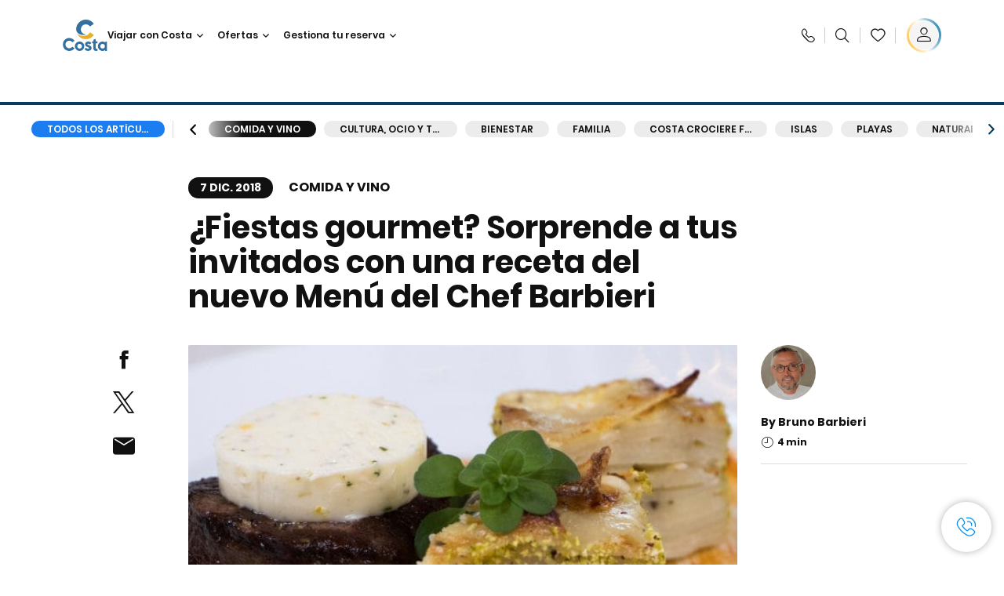

--- FILE ---
content_type: text/html;charset=utf-8
request_url: https://www.costacruceros.es/costa-club/magazine/comida-y-vino/fiestas-gourmet-sorprende-a-tus-invitados-con-una-receta-del-nuevo-menu-del-chef-barbieri.html
body_size: 19530
content:

<!DOCTYPE html>
<html lang='es-ES'>
<head><script type="text/javascript" src="https://www.costacruceros.es/public/8534386fada1780157856645f6e0ba9a84cba01cf403"  ></script><script defer="defer" type="text/javascript" src="https://rum.hlx.page/.rum/@adobe/helix-rum-js@%5E2/dist/rum-standalone.js" data-routing="env=prod,tier=publish,ams=Carnival Corporation"></script>
<link rel="shortcut icon" type="image/x-icon" href="/favicon.ico"/>
<link rel="icon" type="image/png" sizes="32x32" href="/favicon-32x32.png"/>
<link rel="icon" type="image/png" sizes="16x16" href="/favicon-16x16.png"/>
<meta name="viewport" content="width=device-width, initial-scale=1.0, user-scalable=0"/>
<meta http-equiv="content-type" content="text/html; charset=UTF-8"/>
<meta http-equiv="X-UA-Compatible" content="IE=edge"/>
<meta name="theme-color" content="#ffffff"/>
<title>Sorprende a tus invitados con una receta del Chef Barbieri | CostaClub</title>
<meta name="description" content="Filete de carne de buey asado con aromas, salsa de pan con un lecho blando de patatas y balsámico añejo."/>
<link rel="canonical" href="https://www.costacruceros.es/costa-club/magazine/comida-y-vino/fiestas-gourmet-sorprende-a-tus-invitados-con-una-receta-del-nuevo-menu-del-chef-barbieri.html"/>
<meta name="twitter:card" content="Summary"/>
<meta name="twitter:title" content="Sorprende a tus invitados con una receta del Chef Barbieri | CostaClub"/>
<meta name="twitter:description" content="Filete de carne de buey asado con aromas, salsa de pan con un lecho blando de patatas y balsámico añejo."/>
<meta name="twitter:image" content="https://www.costacruceros.es/content/dam/costa/costa-magazine/article-images/53b561e/Filetto_di_manzo_Bruno_Barbieri.jpg"/>
<meta name="twitter:pageUrl" content="https://www.costacruceros.es/costa-club/magazine/comida-y-vino/fiestas-gourmet-sorprende-a-tus-invitados-con-una-receta-del-nuevo-menu-del-chef-barbieri.html"/>
<meta property="og:locale" content="es_ES"/>
<meta property="og:title" content="Sorprende a tus invitados con una receta del Chef Barbieri | CostaClub"/>
<meta property="og:description" content="Filete de carne de buey asado con aromas, salsa de pan con un lecho blando de patatas y balsámico añejo."/>
<meta property="og:image" content="https://www.costacruceros.es/content/dam/costa/costa-magazine/article-images/53b561e/Filetto_di_manzo_Bruno_Barbieri.jpg"/>
<meta property="og:url" content="https://www.costacruceros.es/costa-club/magazine/comida-y-vino/fiestas-gourmet-sorprende-a-tus-invitados-con-una-receta-del-nuevo-menu-del-chef-barbieri.html"/>
<link rel="stylesheet" href="/etc.clientlibs/settings/wcm/designs/costa/explorebook/resources/main.20251029172346.css"/>
<script>
var configs = {
'urlPrefix': '/content/costa/master_website/es_ES',
'urlPrepend' : '',
'brand': 'costa',
'page': '/content/costa/master_website/es_ES/costa-club/magazine/food/fiestas-gourmet-sorprende-a-tus-invitados-con-una-receta-del-nuevo-menu-del-chef-barbieri',
'template': 'costaClubArticlePage',
'pageName': 'costa:es_ES:costa-club:magazine:food:fiestas-gourmet-sorprende-a-tus-invitados-con-una-receta-del-nuevo-menu-del-chef-barbieri',
'currencyMap': {"CHF":"CHF","EUR":"€","GBP":"£","DKK":"DKK","USD":"USD","SEK":"SEK","NOK":"NOK","INR":"₹","BRL":"R$","RUB":"₽"},
'legalServiceUrl': 'https://www.costacruceros.es/legal-information.legalContent.json',
'promoServiceUrl': 'https://www.costacruceros.es/promos.promoContent.json',
'searchResultsUrl': 'https://www.costacruceros.es/cruceros.html',
'locale': 'es_ES',
'countryCodes' : "",
'taxCurrencyCodes' : "EUR",
'userIdInAppCode' : "Adobe App",
'onboardCreditCurrencyCode' : "",
'agencyId' : "55353992",
'agencyIdsMapping' : {},
'apikey' : "",
'jsLibsPath': '/etc.clientlibs/settings/wcm/designs/costa/explorebook/resources/js/',
'disableAnalyticsCookieId': 'disableAnalyticsCookie',
'disablePerfCookieId': 'disablePerfCookie',
'countryOverride': false,
'loginCountryOverride':true,
'enableOccupancy': true,
'enableHeroTileVideoMobile': false,
'enableAudioDescription': false,
'apiTimeOut': 11,
'currencyLocale': 'it_IT',
'allowedQueryParams': [],
'accessibilitySeletedLabel': '',
'topLoyaltyTiers': '',
'currencySymbolPosition': 'right',
'countriesWithCurrency' :  {"default":{"currencyCode":"EUR","currencySymbol":"€","priceFormat":"it_IT"}},
'HSCRange' :  {"infant":3,"child":13},
'isDealPage': '',
'isPromoPage': '',
'dealCode': '',
'promoCode': '',
'loginPageURL' : 'https://www.costacruceros.es/login.html',
'enableTransparentHeader' : false,
'enableOffersByFare' : true,
'enablePaxByFare' : false,
'showHSCDisclaimer' : true,
'localEnableHeaderVariation' : false,
'roomRelease':'/api/v2/cruise/{cruise_id}/room/select',
'useAPIErrorMessage': true,
'lastSearchCookieDuration': 7,
'useBookingVariation': false,
'showContactIcon': true,
'enableStrikethroughPrices': false,
'restrictedVaxRuleCodes': ['1','51'],
'clubRestaurantTiers': ['Perla_Diamante'],
'excludedLocales': ['fi_FI','nl_NL'],
'shorexFallbackImage': '/content/dam/costa/costa-asset/Excursions/exc-fallback-b2c_00018967_mod2.jpg',
'mastercard3dsEnabled': false,
'ospeServiceUrl': 'https://webcb.costacrociere.it/rule',
'useNewCallbackApi': true,
'currentTimeZone': 'Europe/Madrid',
'enableKlarna': true,
'defaultPrefix': '+34',
'enablePriceSpace': false,
'disableDisqSealLink': false,
'disableGlobalHeaderShadow': false,
'globalHeaderOpacity': 80,
'heroOpacity': 40,
'inputCalendarFormat': 'DD/MM/YYYY',
'inputCalendarPlaceholder': 'dd/mm/yyyy',
'enableNewItineraryBestPrice': false,
'useCruiseBestPrice': true,
'enableSeaDestinations': true,
'enableSeaDestinationsMaps': true,
'enableSustainabilityVariation' : false,
'disableFavouriteIcon': false,
'enableNewFlow': true,
'useTariffForPackages': true,
'getCrmIdUrl': '/api/v2/costaservices/customer/email/search',
'enableNewLogInVariation': false,
'enableSetAvailableSchedulingTime': true,
'enableNewConsentsFlow': true,
'enableNewGrqVariation': false,
'costaErrorPageUrl' : 'https://www.costacruceros.es/costa-error-page.html',
'enableNewTileTransfer' : true,
'enableJakalaComponent' : false
};
var general = {
'country': 'ES',
'sectionLevelOne': 'es_ES',
'sectionLevelTwo': 'costa-club',
'sectionLevelThree': 'magazine',
'sectionLevelFour': 'food',
'pageName': 'costa:es_ES:costa-club:magazine:food:fiestas-gourmet-sorprende-a-tus-invitados-con-una-receta-del-nuevo-menu-del-chef-barbieri',
'pageChannel': 'costa:es_ES:costa-club',
'pageHier': 'costa:es_ES:costa-club:magazine:food',
'languageSelected':'es',
'customCurrencyCode':'EUR',
'lastVisit':'03/2017',
'marinerID':'',
'loginStatus':'not-loggedin',
'memberLoyaltyLevel':''
};
var dtm_digitalData = {};
dtm_digitalData.general = general;
var userData = sessionStorage && sessionStorage.getItem('userData') ? JSON.parse(sessionStorage.getItem('userData')) : {};
if (userData && userData.mariner) {
window.dtm_digitalData.general.loginStatus = 'loggedin';
window.dtm_digitalData.general.memberLoyaltyLevel = userData.mariner.marinerLevel || '';
}
</script>
<script>
configs.templatePath = '/apps/costa/platform/templates/costaClubArticleTemplate';
</script>
<script>
configs.costaNewsletterInfo = 'https://www.costacruceros.es/newsletter.html';
configs.costaNewsletterInfoV2 = 'https://www.costacruceros.es/newsletterV2.html';
</script>
<script>
configs.popup = 'https://www.costacruceros.es/alerts.popup.json';
</script>
<script>
configs.srpFilters = {};
configs.forcedSrpUrl = '';
configs.hideWCBBouble = '';
configs.disableCBWSchedule = {};
configs.enableCbTypeSMS = false;
</script>
<script>
if ( !dtm_digitalData.costaClub ) dtm_digitalData.costaClub = {};
dtm_digitalData.costaClub.section = 'blog';
if ( dtm_digitalData.costaClub.section && dtm_digitalData.costaClub.section === "blog" ){
dtm_digitalData.costaClub.categoryName = 'Comida_y_vino';
dtm_digitalData.costaClub.postTitle = '¿Fiestas_gourmet?_Sorprende_a_tus_invitados_con_una_receta_del_nuevo_Menú_del_Chef_Barbieri';
}
</script>
<link rel="alternate" hreflang="es-ar"/>
<link rel="alternate" href="https://www.costacruceros.es/costa-club/magazine/comida-y-vino/fiestas-gourmet-sorprende-a-tus-invitados-con-una-receta-del-nuevo-menu-del-chef-barbieri.html" hreflang="es-es"/>
<script data-desc="Namespace object">
var SRData = { components: { data: [] }, legalContent: [], promoContent: [] };
var amp;
</script>
<script type="text/javascript" src="https://js-cdn.dynatrace.com/jstag/17b5f144af0/bf28529ejz/fffb080fab724d10_complete.js" crossorigin="anonymous"></script>
<script>
(function() {
var did = configs.disableAnalyticsCookieId, d = decodeURIComponent, cs = document.cookie.split('; ').map(function(c){ return c.split('=')}).reduce(function(a,v){ try {a[v[0]] = JSON.parse(d(v[1]));} catch(e) {a[v[0]] = d(v[1]);} return a;}, {});
(did !== '' && (cs[did] === false || cs[did] === 'false'))  ? console.log('analytics disabled by user') : document.write('<script src="\/\/assets.adobedtm.com\/launch\u002DEN2b2f72424b524f429ae00270b4e77437.min.js" async></' + 'script>');
})();
</script>
<noscript>
</noscript>
<style id="antiClickjack">
body {
display: none !important;
}
</style>
<script>
if (self === top) {
var antiClickjack = document.getElementById("antiClickjack");
antiClickjack.parentNode.removeChild(antiClickjack);
} else {
top.location = self.location;
}
</script>

<script>(window.BOOMR_mq=window.BOOMR_mq||[]).push(["addVar",{"rua.upush":"false","rua.cpush":"true","rua.upre":"false","rua.cpre":"false","rua.uprl":"false","rua.cprl":"false","rua.cprf":"false","rua.trans":"SJ-1eb7d793-de22-45ec-b239-7fe352ebc658","rua.cook":"false","rua.ims":"false","rua.ufprl":"false","rua.cfprl":"true","rua.isuxp":"false","rua.texp":"norulematch","rua.ceh":"false","rua.ueh":"false","rua.ieh.st":"0"}]);</script>
                              <script>!function(a){var e="https://s.go-mpulse.net/boomerang/",t="addEventListener";if("False"=="True")a.BOOMR_config=a.BOOMR_config||{},a.BOOMR_config.PageParams=a.BOOMR_config.PageParams||{},a.BOOMR_config.PageParams.pci=!0,e="https://s2.go-mpulse.net/boomerang/";if(window.BOOMR_API_key="7PARE-YKFQD-NXVM6-2BL77-BXS38",function(){function n(e){a.BOOMR_onload=e&&e.timeStamp||(new Date).getTime()}if(!a.BOOMR||!a.BOOMR.version&&!a.BOOMR.snippetExecuted){a.BOOMR=a.BOOMR||{},a.BOOMR.snippetExecuted=!0;var i,_,o,r=document.createElement("iframe");if(a[t])a[t]("load",n,!1);else if(a.attachEvent)a.attachEvent("onload",n);r.src="javascript:void(0)",r.title="",r.role="presentation",(r.frameElement||r).style.cssText="width:0;height:0;border:0;display:none;",o=document.getElementsByTagName("script")[0],o.parentNode.insertBefore(r,o);try{_=r.contentWindow.document}catch(O){i=document.domain,r.src="javascript:var d=document.open();d.domain='"+i+"';void(0);",_=r.contentWindow.document}_.open()._l=function(){var a=this.createElement("script");if(i)this.domain=i;a.id="boomr-if-as",a.src=e+"7PARE-YKFQD-NXVM6-2BL77-BXS38",BOOMR_lstart=(new Date).getTime(),this.body.appendChild(a)},_.write("<bo"+'dy onload="document._l();">'),_.close()}}(),"".length>0)if(a&&"performance"in a&&a.performance&&"function"==typeof a.performance.setResourceTimingBufferSize)a.performance.setResourceTimingBufferSize();!function(){if(BOOMR=a.BOOMR||{},BOOMR.plugins=BOOMR.plugins||{},!BOOMR.plugins.AK){var e="true"=="true"?1:0,t="",n="bu5xtiyx2qfyo2il52oq-f-c6c00c752-clientnsv4-s.akamaihd.net",i="false"=="true"?2:1,_={"ak.v":"39","ak.cp":"185826","ak.ai":parseInt("406814",10),"ak.ol":"0","ak.cr":9,"ak.ipv":4,"ak.proto":"http/1.1","ak.rid":"7e65819f","ak.r":45721,"ak.a2":e,"ak.m":"x","ak.n":"essl","ak.bpcip":"13.59.121.0","ak.cport":60322,"ak.gh":"23.33.25.24","ak.quicv":"","ak.tlsv":"tls1.2","ak.0rtt":"","ak.0rtt.ed":"","ak.csrc":"-","ak.acc":"bbr","ak.t":"1762389661","ak.ak":"hOBiQwZUYzCg5VSAfCLimQ==NNkKWL3Rb9og/w0pq/WHA+1Wbr3sQ+eNq6k/KU4lcdDaeshrsnj1UHiGhXtarySSOY7tjhP6tdwiLvkRvwMO+F3m231VYJvemlZ8nbI2gwWi2CQ0suKtcm2i27qyP21YKPim90FfcjEr5jnwsOjM8A0ittpwzT0nlbYm9ksPn5ko9s8ylCdwkSydSvYnmAn9KiojYdnhY8wv85TP6qiWEM8NPVN/CFCrLflM15F7RBGzxa8Ko77ZbPIIxBtjX8H7DcxJOZ4PfXr0UDj1/2DfeYD2g095UZpVdPVPgdywhhI7aTnZYKctfkmNlPUj5u+wqK+x/HZvhtlwVFBKXUu4kUk988LuvdmBxDrvXQPds/KUjKGiKIEMQLlqT0uCOh/vENG8Ac/B7O5NpzCFvMwZPBKyDdFRc6aW5zkdtBnWm0c=","ak.pv":"304","ak.dpoabenc":"","ak.tf":i};if(""!==t)_["ak.ruds"]=t;var o={i:!1,av:function(e){var t="http.initiator";if(e&&(!e[t]||"spa_hard"===e[t]))_["ak.feo"]=void 0!==a.aFeoApplied?1:0,BOOMR.addVar(_)},rv:function(){var a=["ak.bpcip","ak.cport","ak.cr","ak.csrc","ak.gh","ak.ipv","ak.m","ak.n","ak.ol","ak.proto","ak.quicv","ak.tlsv","ak.0rtt","ak.0rtt.ed","ak.r","ak.acc","ak.t","ak.tf"];BOOMR.removeVar(a)}};BOOMR.plugins.AK={akVars:_,akDNSPreFetchDomain:n,init:function(){if(!o.i){var a=BOOMR.subscribe;a("before_beacon",o.av,null,null),a("onbeacon",o.rv,null,null),o.i=!0}return this},is_complete:function(){return!0}}}}()}(window);</script></head>
<body><div id="root"></div>
<!-- Costa callback Container Start-->
<div id="oSPe_callback_container"></div>
<!-- Costa callback Container End-->
<!-- WCMMODE VAR -->
<!-- Header -->
<header>
<div class="alert-header-wrapper">
<!-- SDI include (path: /content/costa/master_website/es_ES/_jcr_content/globalHeader/globalHeader.nocachecdi.html, resourceType: /apps/costa/platform/components/content/costaGlobalHeader) -->











    
    
        
        <div class="react-component costaGlobalHeader" id="globalHeader" data-id="9347147041732274" data-type="costaGlobalHeader">
            
            	
            
            <script>
                SRData.components.data.push({"type":"costaGlobalHeader","id":"9347147041732274","attributes":{"childComponents":[{"type":"costaClubDrawer","id":"1762348976243","attributes":{"loaderPath":"/content/dam/costa/inventory-assets/yellow_loader_round_bg_white20220208.gif","buttonText":"C|Club login","loggedButtonText":"Hola, {{firstName}}","drawerImage":"/content/dam/costa/costa-asset/new-costaclub/tierImages/CClubNotLogged.svg","disableTrimButton":false,"enableQueryParam":true,"welcomeLabel":"Bienvenido","editProfile":{"label":"Modificar Perfil","url":"https://www.costacruceros.es/c-club.html","isExternal":false},"viewProfile":{"label":"Mi perfil","url":"https://www.costacruceros.es/c-club.html","isExternal":false},"dataContractAPI":"https://www.costacruceros.es/alerts.drawerLogin.json","labels":{"logoutLabel":"Cerrar sesión","pointLabel":"punto","pointsLabel":"puntos","loggedTitle":"","loginWelcomeMsg":"","systemErrorLabel":"¡Ups! Se ha producido un error {{apiMessage}}"}},"meta":{"render":"dynamic"}},{"type":"globalSearchBarV2","id":"1762348976243","attributes":{"icon":"","adaSearchLabel":"Buscar","searchLabel":"Buscar","lookingForLabel":"¿Buscas algo concreto?","searchPlaceholder":"Escribe aquí","resultsLabel":"{{minNumber}} de {{maxNumber}} resultados","disableTrimButton":false,"siteKey":"f6704f2f5a9ff4e4111b6d3fc8bffea4","searchTipDesc":["Utiliza menos palabras","Comprueba que está bien escrito","Intenta usar palabras diferentes"],"searchTipCopy":"Consejos","noResultsFound":"No se han encontrado resultados para {searchText}","resultsPerPage":10,"resultsPerPreview":2,"viewResultsCta":{"label":"Ver todos los resultados","url":"https://www.costacruceros.es/globalsearch.html","isExternal":false}},"meta":{"render":"dynamic"}}],"menuText":"Menu","closeButtonText":"Cerra","disableTrimButton":false,"navigationItems":[{"globalNavigationTitle":"Destinos","data":{"firstColumnList":[{"type":"title","title":"¿DÓNDE QUIERES QUE TE LLEVEMOS?"},{"type":"cta","ctaLink":{"label":"Mediterráneo","url":"https://www.costacruceros.es/destinos/mediterraneo.html","isExternal":false},"blueLink":false},{"type":"cta","ctaLink":{"label":"Norte de Europa","url":"https://www.costacruceros.es/destinos/norte-de-europa.html","isExternal":false},"blueLink":false},{"type":"cta","ctaLink":{"label":"Caribe","url":"https://www.costacruceros.es/destinos/caribe.html","isExternal":false},"blueLink":false},{"type":"cta","ctaLink":{"label":"Dubái y Emiratos","url":"https://www.costacruceros.es/destinos/dubai-y-emiratos-arabes.html","isExternal":false},"blueLink":false},{"type":"cta","ctaLink":{"label":"Islas Canarias","url":"https://www.costacruceros.es/destinos/islas-canarias.html","isExternal":false},"tag":"Nuevo","blueLink":false},{"type":"cta","ctaLink":{"label":"Asia","url":"https://www.costacruceros.es/destinos/asia.html","isExternal":false},"tag":"Nuevo","blueLink":false}],"secondColumnList":[{"type":"cta","ctaLink":{"label":"Transoceánicos","url":"https://www.costacruceros.es/destinos/transatlanticos.html","isExternal":false},"blueLink":false},{"type":"cta","ctaLink":{"label":"Vuelta al mundo","url":"https://www.costacruceros.es/destinos/vuelta-al-mundo.html","isExternal":false},"blueLink":false},{"type":"cta","ctaLink":{"label":"Costa Grandes Viajes","url":"https://www.costacruceros.es/grandes-viajes.html","isExternal":false},"blueLink":false},{"type":"cta","ctaLink":{"label":"Explora todos los destinos","url":"https://www.costacruceros.es/destinos.html","isExternal":false},"blueLink":true},{"type":"separator"},{"type":"cta","ctaLink":{"label":"Cruceros 2025","url":"https://www.costacruceros.es/cruceros-2025.html","isExternal":false},"blueLink":false},{"type":"cta","ctaLink":{"label":"Cruceros 2026","url":"https://www.costacruceros.es/cruceros-2026.html","isExternal":false},"blueLink":false},{"type":"cta","ctaLink":{"label":"Cruceros por estación","url":"https://www.costacruceros.es/cruceros-por-estaciones.html","isExternal":false},"blueLink":false},{"type":"cta","ctaLink":{"label":"Live Your Wonder","url":"https://www.costacruceros.es/la-experiencia/live-your-wonder.html","isExternal":false},"blueLink":true}],"thirdColumnList":[{"type":"title","title":"DESCUBRE"},{"type":"cta","ctaLink":{"label":"Todos los puertos","url":"https://www.costacruceros.es/puertos.html","isExternal":false},"blueLink":false},{"type":"cta","ctaLink":{"label":"Todos los países/regiones","url":"https://www.costacruceros.es/paises.html","isExternal":false},"blueLink":false},{"type":"cta","ctaLink":{"label":"Todos los Sea Destinations","url":"https://www.costacruceros.es/sea-destinations.html","isExternal":false},"tag":"Novedad","blueLink":false}],"itemImage":{"showMobileCta":false,"ctaLink":{"isExternal":false},"image":{},"ctaMobileLink":{"isExternal":false}},"isCarousel":false,"isManageBooking":false},"isJustLink":false,"linkUrl":{"isExternal":false},"desktopNavigationTitle":"Viajar con Costa","desktopSubtitle":"El mundo te está esperando","blockImage":"/content/dam/costa/costa-asset/digital-contents/2024/new-navigation-menu/Immagine_EP_menu_Destinazioni_Gi-674326507_240x240x.jpg"},{"globalNavigationTitle":"Experiencias ","data":{"firstColumnList":[{"type":"title","title":"UN CRUCERO COSTA ES"},{"type":"cta","ctaLink":{"label":"Land Experiences","url":"https://www.costacruceros.es/excursions.html","isExternal":false},"tag":"Novedad","blueLink":false},{"type":"cta","ctaLink":{"label":"Restaurantes","url":"https://www.costacruceros.es/la-experiencia/restauracion.html","isExternal":false},"blueLink":false},{"type":"cta","ctaLink":{"label":"Sostenibilidad","url":"https://www.costacruceros.es/la-experiencia/sostenibilidad.html","isExternal":false},"blueLink":false},{"type":"cta","ctaLink":{"label":"Diversión","url":"https://www.costacruceros.es/la-experiencia/entretenimiento.html","isExternal":false},"blueLink":false},{"type":"cta","ctaLink":{"label":"Deporte, SPA y bienestar","url":"https://www.costacruceros.es/la-experiencia/spa.html","isExternal":false},"blueLink":false},{"type":"cta","ctaLink":{"label":"Tu camarote","url":"https://www.costacruceros.es/la-experiencia/camarotes.html","isExternal":false},"blueLink":false},{"type":"cta","ctaLink":{"label":"Tiendas y compras","url":"https://www.costacruceros.es/la-experiencia/tiendas-a-bordo.html","isExternal":false},"blueLink":false},{"type":"cta","ctaLink":{"label":"Todas las experiencias","url":"https://www.costacruceros.es/la-experiencia.html","isExternal":false},"blueLink":true}],"secondColumnList":[{"type":"title","title":"LAS VACACIONES IDEALES"},{"type":"cta","ctaLink":{"label":"Familia","url":"https://www.costacruceros.es/ofertas/cruceros-familia.html","isExternal":false},"blueLink":false},{"type":"cta","ctaLink":{"label":"Luna de miel","url":"https://www.costacruceros.es/luna-de-miel.html","isExternal":false},"blueLink":false},{"type":"cta","ctaLink":{"label":"Grupos y trabajo","url":"https://www.costacruceros.es/costa-colectivos.html","isExternal":false},"blueLink":false},{"type":"cta","ctaLink":{"label":"Viajar sin barreras","url":"https://www.costacruceros.es/la-experiencia/cruceros-para-personas-con-discapacidad.html","isExternal":false},"blueLink":false},{"type":"cta","ctaLink":{"label":"Cruceros desde España","url":"https://www.costacruceros.es/cruceros-desde-espana.html","isExternal":false},"blueLink":false},{"type":"cta","ctaLink":{"label":"Cruceros con vuelo","url":"https://www.costacruceros.es/crucero-vuelo-incluido.html","isExternal":false},"blueLink":false},{"type":"cta","ctaLink":{"label":"Cruceros para todos","url":"https://www.costacruceros.es/cruceros-para-todos.html","isExternal":false},"blueLink":true}],"thirdColumnList":[{"type":"title","title":"¿QUÉ NECESITO SABER ANTES DE EMBARCAR?"},{"type":"cta","ctaLink":{"label":"¿Qué incluyen nuestras tarifas?","url":"https://www.costacruceros.es/la-experiencia/nuevas-tarifas.html","isExternal":false},"blueLink":false},{"type":"cta","ctaLink":{"label":"Qué meter en la maleta","url":"https://www.costacruceros.es/la-experiencia/servicios/equipaje.html","isExternal":false},"blueLink":false},{"type":"cta","ctaLink":{"label":"Internet y wifi","url":"https://www.costacruceros.es/la-experiencia/servicios/wifi.html","isExternal":false},"blueLink":false},{"type":"cta","ctaLink":{"label":"APP Costa","url":"https://www.costacruceros.es/app.html","isExternal":false},"blueLink":false},{"type":"cta","ctaLink":{"label":"Seguridad a bordo","url":"https://www.costacruceros.es/recomencemos-juntos/tu-salud-abordo.html","isExternal":false},"blueLink":false}],"itemImage":{"showMobileCta":false,"ctaLink":{"isExternal":false},"image":{},"ctaMobileLink":{"isExternal":false}},"isCarousel":false,"isManageBooking":false},"isJustLink":false,"linkUrl":{"isExternal":false},"desktopNavigationTitle":"Viajar con Costa","desktopSubtitle":"Una nueva forma de viajar","blockImage":"/content/dam/costa/costa-asset/digital-contents/2024/new-navigation-menu/Immagine_EP_menu_Esperienze_Gi-1427603601_240x240x.jpg"},{"globalNavigationTitle":"Barcos","data":{"items":[{"url":"https://www.costacruceros.es/barcos/serena.html","label":"Costa Serena","image":{"alt":"","0":{"1x":"/content/dam/costa/costa-asset/digital-contents/2025/serena-pop/C524_img_serena_pop_546x546.jpg.image.273.273.low.jpg","2x":"/content/dam/costa/costa-asset/digital-contents/2025/serena-pop/C524_img_serena_pop_546x546.jpg.image.546.546.low.jpg","aspectRatio":1.0},"376":{"1x":"/content/dam/costa/costa-asset/digital-contents/2025/serena-pop/C524_img_serena_pop_546x546.jpg.image.273.273.medium.jpg","2x":"/content/dam/costa/costa-asset/digital-contents/2025/serena-pop/C524_img_serena_pop_546x546.jpg.image.546.546.medium.jpg","aspectRatio":1.0},"769":{"1x":"/content/dam/costa/costa-asset/digital-contents/2025/serena-pop/C524_img_serena_pop_546x546.jpg.image.273.273.high.jpg","2x":"/content/dam/costa/costa-asset/digital-contents/2025/serena-pop/C524_img_serena_pop_546x546.jpg.image.546.546.high.jpg","aspectRatio":1.0}}},{"url":"https://www.costacruceros.es/barcos/smeralda.html","label":"Costa Smeralda","image":{"alt":"","0":{"1x":"/content/dam/costa/costa-asset/digital-contents/2024/new-navigation-menu/navi/C524_Immagine_card_Costa_Smeralda_546x546.jpg.image.273.273.low.jpg","2x":"/content/dam/costa/costa-asset/digital-contents/2024/new-navigation-menu/navi/C524_Immagine_card_Costa_Smeralda_546x546.jpg.image.546.546.low.jpg","aspectRatio":1.0},"376":{"1x":"/content/dam/costa/costa-asset/digital-contents/2024/new-navigation-menu/navi/C524_Immagine_card_Costa_Smeralda_546x546.jpg.image.273.273.medium.jpg","2x":"/content/dam/costa/costa-asset/digital-contents/2024/new-navigation-menu/navi/C524_Immagine_card_Costa_Smeralda_546x546.jpg.image.546.546.medium.jpg","aspectRatio":1.0},"769":{"1x":"/content/dam/costa/costa-asset/digital-contents/2024/new-navigation-menu/navi/C524_Immagine_card_Costa_Smeralda_546x546.jpg.image.273.273.high.jpg","2x":"/content/dam/costa/costa-asset/digital-contents/2024/new-navigation-menu/navi/C524_Immagine_card_Costa_Smeralda_546x546.jpg.image.546.546.high.jpg","aspectRatio":1.0}}},{"url":"https://www.costacruceros.es/barcos/toscana.html","label":"Costa Toscana","image":{"alt":"","0":{"1x":"/content/dam/costa/costa-asset/digital-contents/2024/new-navigation-menu/navi/C524_Immagine_card_Costa_Toscana_546x546.jpg.image.273.273.low.jpg","2x":"/content/dam/costa/costa-asset/digital-contents/2024/new-navigation-menu/navi/C524_Immagine_card_Costa_Toscana_546x546.jpg.image.546.546.low.jpg","aspectRatio":1.0},"376":{"1x":"/content/dam/costa/costa-asset/digital-contents/2024/new-navigation-menu/navi/C524_Immagine_card_Costa_Toscana_546x546.jpg.image.273.273.medium.jpg","2x":"/content/dam/costa/costa-asset/digital-contents/2024/new-navigation-menu/navi/C524_Immagine_card_Costa_Toscana_546x546.jpg.image.546.546.medium.jpg","aspectRatio":1.0},"769":{"1x":"/content/dam/costa/costa-asset/digital-contents/2024/new-navigation-menu/navi/C524_Immagine_card_Costa_Toscana_546x546.jpg.image.273.273.high.jpg","2x":"/content/dam/costa/costa-asset/digital-contents/2024/new-navigation-menu/navi/C524_Immagine_card_Costa_Toscana_546x546.jpg.image.546.546.high.jpg","aspectRatio":1.0}}},{"url":"https://www.costacruceros.es/barcos/deliziosa.html","label":"Costa Deliziosa","image":{"alt":"","0":{"1x":"/content/dam/costa/costa-asset/digital-contents/2024/new-navigation-menu/navi/C524_Immagine_card_Costa_Deliziosa_546x546.jpg.image.273.273.low.jpg","2x":"/content/dam/costa/costa-asset/digital-contents/2024/new-navigation-menu/navi/C524_Immagine_card_Costa_Deliziosa_546x546.jpg.image.546.546.low.jpg","aspectRatio":1.0},"376":{"1x":"/content/dam/costa/costa-asset/digital-contents/2024/new-navigation-menu/navi/C524_Immagine_card_Costa_Deliziosa_546x546.jpg.image.273.273.medium.jpg","2x":"/content/dam/costa/costa-asset/digital-contents/2024/new-navigation-menu/navi/C524_Immagine_card_Costa_Deliziosa_546x546.jpg.image.546.546.medium.jpg","aspectRatio":1.0},"769":{"1x":"/content/dam/costa/costa-asset/digital-contents/2024/new-navigation-menu/navi/C524_Immagine_card_Costa_Deliziosa_546x546.jpg.image.273.273.high.jpg","2x":"/content/dam/costa/costa-asset/digital-contents/2024/new-navigation-menu/navi/C524_Immagine_card_Costa_Deliziosa_546x546.jpg.image.546.546.high.jpg","aspectRatio":1.0}}},{"url":"https://www.costacruceros.es/barcos/diadema.html","label":"Costa Diadema","image":{"alt":"","0":{"1x":"/content/dam/costa/costa-asset/digital-contents/2024/new-navigation-menu/navi/C524_Immagine_card_Costa_Diadema_546x546.jpg.image.273.273.low.jpg","2x":"/content/dam/costa/costa-asset/digital-contents/2024/new-navigation-menu/navi/C524_Immagine_card_Costa_Diadema_546x546.jpg.image.546.546.low.jpg","aspectRatio":1.0},"376":{"1x":"/content/dam/costa/costa-asset/digital-contents/2024/new-navigation-menu/navi/C524_Immagine_card_Costa_Diadema_546x546.jpg.image.273.273.medium.jpg","2x":"/content/dam/costa/costa-asset/digital-contents/2024/new-navigation-menu/navi/C524_Immagine_card_Costa_Diadema_546x546.jpg.image.546.546.medium.jpg","aspectRatio":1.0},"769":{"1x":"/content/dam/costa/costa-asset/digital-contents/2024/new-navigation-menu/navi/C524_Immagine_card_Costa_Diadema_546x546.jpg.image.273.273.high.jpg","2x":"/content/dam/costa/costa-asset/digital-contents/2024/new-navigation-menu/navi/C524_Immagine_card_Costa_Diadema_546x546.jpg.image.546.546.high.jpg","aspectRatio":1.0}}},{"url":"https://www.costacruceros.es/barcos/fascinosa.html","label":"Costa Fascinosa","image":{"alt":"","0":{"1x":"/content/dam/costa/costa-asset/digital-contents/2024/new-navigation-menu/navi/C524_Immagine_card_Costa_Fascinosa_546x546.jpg.image.273.273.low.jpg","2x":"/content/dam/costa/costa-asset/digital-contents/2024/new-navigation-menu/navi/C524_Immagine_card_Costa_Fascinosa_546x546.jpg.image.546.546.low.jpg","aspectRatio":1.0},"376":{"1x":"/content/dam/costa/costa-asset/digital-contents/2024/new-navigation-menu/navi/C524_Immagine_card_Costa_Fascinosa_546x546.jpg.image.273.273.medium.jpg","2x":"/content/dam/costa/costa-asset/digital-contents/2024/new-navigation-menu/navi/C524_Immagine_card_Costa_Fascinosa_546x546.jpg.image.546.546.medium.jpg","aspectRatio":1.0},"769":{"1x":"/content/dam/costa/costa-asset/digital-contents/2024/new-navigation-menu/navi/C524_Immagine_card_Costa_Fascinosa_546x546.jpg.image.273.273.high.jpg","2x":"/content/dam/costa/costa-asset/digital-contents/2024/new-navigation-menu/navi/C524_Immagine_card_Costa_Fascinosa_546x546.jpg.image.546.546.high.jpg","aspectRatio":1.0}}},{"url":"https://www.costacruceros.es/barcos/favolosa.html","label":"Costa Favolosa","image":{"alt":"","0":{"1x":"/content/dam/costa/costa-asset/digital-contents/2024/new-navigation-menu/navi/C524_Immagine_card_Costa_Favolosa_546x546.jpg.image.273.273.low.jpg","2x":"/content/dam/costa/costa-asset/digital-contents/2024/new-navigation-menu/navi/C524_Immagine_card_Costa_Favolosa_546x546.jpg.image.546.546.low.jpg","aspectRatio":1.0},"376":{"1x":"/content/dam/costa/costa-asset/digital-contents/2024/new-navigation-menu/navi/C524_Immagine_card_Costa_Favolosa_546x546.jpg.image.273.273.medium.jpg","2x":"/content/dam/costa/costa-asset/digital-contents/2024/new-navigation-menu/navi/C524_Immagine_card_Costa_Favolosa_546x546.jpg.image.546.546.medium.jpg","aspectRatio":1.0},"769":{"1x":"/content/dam/costa/costa-asset/digital-contents/2024/new-navigation-menu/navi/C524_Immagine_card_Costa_Favolosa_546x546.jpg.image.273.273.high.jpg","2x":"/content/dam/costa/costa-asset/digital-contents/2024/new-navigation-menu/navi/C524_Immagine_card_Costa_Favolosa_546x546.jpg.image.546.546.high.jpg","aspectRatio":1.0}}},{"url":"https://www.costacruceros.es/barcos/fortuna.html","label":"Costa Fortuna","image":{"alt":"","0":{"1x":"/content/dam/costa/costa-asset/digital-contents/2024/new-navigation-menu/navi/C524_Immagine_card_Costa_Fortuna_546x546.jpg.image.273.273.low.jpg","2x":"/content/dam/costa/costa-asset/digital-contents/2024/new-navigation-menu/navi/C524_Immagine_card_Costa_Fortuna_546x546.jpg.image.546.546.low.jpg","aspectRatio":1.0},"376":{"1x":"/content/dam/costa/costa-asset/digital-contents/2024/new-navigation-menu/navi/C524_Immagine_card_Costa_Fortuna_546x546.jpg.image.273.273.medium.jpg","2x":"/content/dam/costa/costa-asset/digital-contents/2024/new-navigation-menu/navi/C524_Immagine_card_Costa_Fortuna_546x546.jpg.image.546.546.medium.jpg","aspectRatio":1.0},"769":{"1x":"/content/dam/costa/costa-asset/digital-contents/2024/new-navigation-menu/navi/C524_Immagine_card_Costa_Fortuna_546x546.jpg.image.273.273.high.jpg","2x":"/content/dam/costa/costa-asset/digital-contents/2024/new-navigation-menu/navi/C524_Immagine_card_Costa_Fortuna_546x546.jpg.image.546.546.high.jpg","aspectRatio":1.0}}},{"url":"https://www.costacruceros.es/barcos/pacifica.html","label":"Costa Pacifica","image":{"alt":"","0":{"1x":"/content/dam/costa/costa-asset/digital-contents/2024/new-navigation-menu/navi/C524_Immagine_card_Costa_Pacifica_546x546.jpg.image.273.273.low.jpg","2x":"/content/dam/costa/costa-asset/digital-contents/2024/new-navigation-menu/navi/C524_Immagine_card_Costa_Pacifica_546x546.jpg.image.546.546.low.jpg","aspectRatio":1.0},"376":{"1x":"/content/dam/costa/costa-asset/digital-contents/2024/new-navigation-menu/navi/C524_Immagine_card_Costa_Pacifica_546x546.jpg.image.273.273.medium.jpg","2x":"/content/dam/costa/costa-asset/digital-contents/2024/new-navigation-menu/navi/C524_Immagine_card_Costa_Pacifica_546x546.jpg.image.546.546.medium.jpg","aspectRatio":1.0},"769":{"1x":"/content/dam/costa/costa-asset/digital-contents/2024/new-navigation-menu/navi/C524_Immagine_card_Costa_Pacifica_546x546.jpg.image.273.273.high.jpg","2x":"/content/dam/costa/costa-asset/digital-contents/2024/new-navigation-menu/navi/C524_Immagine_card_Costa_Pacifica_546x546.jpg.image.546.546.high.jpg","aspectRatio":1.0}}},{"url":"https://www.costacruceros.es/barcos.html","label":"Todos los barcos","image":{"alt":"","0":{"1x":"/content/dam/costa/costa-asset/digital-contents/2024/new-navigation-menu/navi/00019400_C524_Costa_tutti_Navi_546x546_v2.jpg.image.273.273.low.jpg","2x":"/content/dam/costa/costa-asset/digital-contents/2024/new-navigation-menu/navi/00019400_C524_Costa_tutti_Navi_546x546_v2.jpg.image.546.546.low.jpg","aspectRatio":1.0},"376":{"1x":"/content/dam/costa/costa-asset/digital-contents/2024/new-navigation-menu/navi/00019400_C524_Costa_tutti_Navi_546x546_v2.jpg.image.273.273.medium.jpg","2x":"/content/dam/costa/costa-asset/digital-contents/2024/new-navigation-menu/navi/00019400_C524_Costa_tutti_Navi_546x546_v2.jpg.image.546.546.medium.jpg","aspectRatio":1.0},"769":{"1x":"/content/dam/costa/costa-asset/digital-contents/2024/new-navigation-menu/navi/00019400_C524_Costa_tutti_Navi_546x546_v2.jpg.image.273.273.high.jpg","2x":"/content/dam/costa/costa-asset/digital-contents/2024/new-navigation-menu/navi/00019400_C524_Costa_tutti_Navi_546x546_v2.jpg.image.546.546.high.jpg","aspectRatio":1.0}}},{"url":"https://www.costacruceros.es/barcos/webcam.html","label":"Webcam","image":{"alt":"","0":{"1x":"/content/dam/costa/costa-asset/digital-contents/2024/new-navigation-menu/navi/tablet_costa-crociere-webcam_gi-487592620.jpg.image.273.273.low.jpg","2x":"/content/dam/costa/costa-asset/digital-contents/2024/new-navigation-menu/navi/tablet_costa-crociere-webcam_gi-487592620.jpg.image.546.546.low.jpg","aspectRatio":1.0},"376":{"1x":"/content/dam/costa/costa-asset/digital-contents/2024/new-navigation-menu/navi/tablet_costa-crociere-webcam_gi-487592620.jpg.image.273.273.medium.jpg","2x":"/content/dam/costa/costa-asset/digital-contents/2024/new-navigation-menu/navi/tablet_costa-crociere-webcam_gi-487592620.jpg.image.546.546.medium.jpg","aspectRatio":1.0},"769":{"1x":"/content/dam/costa/costa-asset/digital-contents/2024/new-navigation-menu/navi/tablet_costa-crociere-webcam_gi-487592620.jpg.image.273.273.high.jpg","2x":"/content/dam/costa/costa-asset/digital-contents/2024/new-navigation-menu/navi/tablet_costa-crociere-webcam_gi-487592620.jpg.image.546.546.high.jpg","aspectRatio":1.0}}}],"isCarousel":true,"isManageBooking":false},"isJustLink":false,"linkUrl":{"isExternal":false},"desktopNavigationTitle":"Viajar con Costa","desktopSubtitle":"Imagina que ya estás a bordo ","blockImage":"/content/dam/costa/costa-asset/digital-contents/2024/new-navigation-menu/Immagine_EP_menu_Navi_00017837_240x240x.jpg"},{"globalNavigationTitle":"Ofertas","data":{"firstColumnList":[{"type":"title","title":"OFERTAS ESPECIALES"},{"type":"cta","ctaLink":{"label":"Super promo: excursiones gratis","url":"https://www.costacruceros.es/ofertas/promocion-excursiones-gratis-mediterraneo.html","isExternal":false},"blueLink":false},{"type":"cta","ctaLink":{"label":"Super promo: bebidas gratis","url":"https://www.costacruceros.es/ofertas/promocion-bebidas-gratis-norte-europa.html","isExternal":false},"blueLink":false},{"type":"cta","ctaLink":{"label":"Última hora","url":"https://www.costacruceros.es/ofertas/ultima-hora.html","isExternal":false},"blueLink":false},{"type":"cta","ctaLink":{"label":"Minicruceros","url":"https://www.costacruceros.es/ofertas/minicruceros.html","isExternal":false},"blueLink":false},{"type":"cta","ctaLink":{"label":"Cruceros con Sabor Español","url":"https://www.costacruceros.es/ofertas/cruceros-con-sabor-espanol.html","isExternal":false},"blueLink":false},{"type":"cta","ctaLink":{"label":"Cruceros para familias","url":"https://www.costacruceros.es/ofertas/cruceros-familia.html","isExternal":false},"blueLink":false},{"type":"cta","ctaLink":{"label":"Especial Singles","url":"https://www.costacruceros.es/cruceros-para-solteros.html","isExternal":false},"blueLink":false},{"type":"cta","ctaLink":{"label":"Descubre todas las ofertas","url":"https://www.costacruceros.es/ofertas.html","isExternal":false},"blueLink":true},{"type":"cta","ctaLink":{"label":"Paquete Excursiones","url":"https://www.costacruceros.es/la-experiencia/excursiones-myexplorations.html","isExternal":false},"tag":"Nuevo","blueLink":false},{"type":"cta","ctaLink":{"label":"Paquete Bebidas","url":"https://www.costacruceros.es/la-experiencia/paquetes-de-bebidas.html","isExternal":false},"blueLink":false}],"secondColumnList":[{"type":"title","title":"OFERTAS COSTA CLUB"},{"type":"cta","ctaLink":{"label":"Descuentos de hasta el 20%","url":"https://www.costacruceros.es/cruceros.html?page=1#start=0&soldOut=false&sort=departDate%20asc,price_EUR_anonymous%20asc&group.sort=departDate%20asc,price_EUR_anonymous%20asc&{!tag=offerTag}campaignId_EUR_PRIVILEG=anonymous","isExternal":false},"blueLink":false},{"type":"cta","ctaLink":{"label":"C Magazine","url":"https://cmagazine.costacruceros.es/wave3-2025/","isExternal":true},"blueLink":false},{"type":"cta","ctaLink":{"label":"Todas las ofertas C|Club","url":"https://www.costacruceros.es/c-club.html","isExternal":false},"blueLink":false}],"thirdColumnList":[],"itemImage":{"showMobileCta":true,"ctaLink":{"label":"Busca un crucero","url":"https://www.costacruceros.es/cruceros.html","isExternal":true},"image":{"alt":"","0":{"1x":"/content/dam/costa/costa-asset/digital-contents/2024/new-navigation-menu/Immagine_menu_Aperitivo_poppa_1152_788x1052.jpg.image.272.362.low.jpg","2x":"/content/dam/costa/costa-asset/digital-contents/2024/new-navigation-menu/Immagine_menu_Aperitivo_poppa_1152_788x1052.jpg.image.544.724.low.jpg","aspectRatio":0.7513812154696132},"376":{"1x":"/content/dam/costa/costa-asset/digital-contents/2024/new-navigation-menu/Immagine_menu_Aperitivo_poppa_1152_788x1052.jpg.image.272.362.medium.jpg","2x":"/content/dam/costa/costa-asset/digital-contents/2024/new-navigation-menu/Immagine_menu_Aperitivo_poppa_1152_788x1052.jpg.image.544.724.medium.jpg","aspectRatio":0.7513812154696132},"769":{"1x":"/content/dam/costa/costa-asset/digital-contents/2024/new-navigation-menu/Immagine_menu_Aperitivo_poppa_1152_788x1052.jpg.image.272.362.high.jpg","2x":"/content/dam/costa/costa-asset/digital-contents/2024/new-navigation-menu/Immagine_menu_Aperitivo_poppa_1152_788x1052.jpg.image.544.724.high.jpg","aspectRatio":0.7513812154696132}},"ctaMobileLink":{"label":"Busca un crucero","url":"https://www.costacruceros.es/cruceros.html","isExternal":true}},"isCarousel":false,"isManageBooking":false},"isJustLink":false,"linkUrl":{"isExternal":false},"desktopNavigationTitle":"Ofertas","desktopSubtitle":"Ofertas","blockImage":"/content/dam/costa/costa-asset/digital-contents/2024/new-navigation-menu/Immagine_menu_Aperitivo_poppa_1152_788x1052.jpg"},{"globalNavigationTitle":"Gestiona tu reserva","data":{"firstColumnList":[{"type":"title","title":"SI YA TIENES UN NÚMERO DE RESERVA"},{"type":"cta","ctaLink":{"label":"Resumen de tu reserva","url":"https://www.costacruceros.es/booking/opciones.html","isExternal":false},"blueLink":false},{"type":"cta","ctaLink":{"label":"Complétalo en MyCosta","url":"https://mycosta.costacruceros.es/login-page.html","isExternal":false},"blueLink":false},{"type":"cta","ctaLink":{"label":"Haz el check-in on line","url":"https://mycosta.costacruceros.es/login-page.html","isExternal":false},"blueLink":false},{"type":"cta","ctaLink":{"label":"Descubre el nuevo MyCosta","url":"https://www.costacruceros.es/mycosta.html","isExternal":false},"tag":"Nuevo","blueLink":false},{"type":"separator"},{"type":"cta","ctaLink":{"label":"¿Tienes un presupuesto? ¡Confírmalo ahora!","url":"https://www.costacruceros.es/booking/opciones.html","isExternal":false},"blueLink":false},{"type":"cta","ctaLink":{"label":"Puedes pagar tu crucero aquí","url":"https://www.costacruceros.es/booking/opciones.html","isExternal":false},"blueLink":false},{"type":"cta","ctaLink":{"label":"Consigue un upgrade del camarote","url":"https://www.costacruceros.es/upgrade-cabina.html","isExternal":false},"blueLink":false}],"myCostaItemLogged":{"image":{"alt":"","0":{"1x":"/content/dam/costa/costa-asset/digital-contents/2024/new-navigation-menu/GI_1405539118_card_menu_C524_660x880_v1.jpg.image.272.362.low.jpg","2x":"/content/dam/costa/costa-asset/digital-contents/2024/new-navigation-menu/GI_1405539118_card_menu_C524_660x880_v1.jpg.image.544.724.low.jpg","aspectRatio":0.7513812154696132},"376":{"1x":"/content/dam/costa/costa-asset/digital-contents/2024/new-navigation-menu/GI_1405539118_card_menu_C524_660x880_v1.jpg.image.272.362.medium.jpg","2x":"/content/dam/costa/costa-asset/digital-contents/2024/new-navigation-menu/GI_1405539118_card_menu_C524_660x880_v1.jpg.image.544.724.medium.jpg","aspectRatio":0.7513812154696132},"769":{"1x":"/content/dam/costa/costa-asset/digital-contents/2024/new-navigation-menu/GI_1405539118_card_menu_C524_660x880_v1.jpg.image.272.362.high.jpg","2x":"/content/dam/costa/costa-asset/digital-contents/2024/new-navigation-menu/GI_1405539118_card_menu_C524_660x880_v1.jpg.image.544.724.high.jpg","aspectRatio":0.7513812154696132}},"ctaMyCosta":{"label":"Completa tu crucero","url":"https://mycosta.costacruceros.es/autologin.html?key=","isExternal":true}},"myCostaItemNotLogged":{"myCostaImage":{"alt":"","0":{"1x":"/content/dam/costa/costa-asset/digital-contents/2024/new-navigation-menu/GI_1405539118_card_menu_C524_660x880_v1.jpg.image.272.362.low.jpg","2x":"/content/dam/costa/costa-asset/digital-contents/2024/new-navigation-menu/GI_1405539118_card_menu_C524_660x880_v1.jpg.image.544.724.low.jpg","aspectRatio":0.7513812154696132},"376":{"1x":"/content/dam/costa/costa-asset/digital-contents/2024/new-navigation-menu/GI_1405539118_card_menu_C524_660x880_v1.jpg.image.272.362.medium.jpg","2x":"/content/dam/costa/costa-asset/digital-contents/2024/new-navigation-menu/GI_1405539118_card_menu_C524_660x880_v1.jpg.image.544.724.medium.jpg","aspectRatio":0.7513812154696132},"769":{"1x":"/content/dam/costa/costa-asset/digital-contents/2024/new-navigation-menu/GI_1405539118_card_menu_C524_660x880_v1.jpg.image.272.362.high.jpg","2x":"/content/dam/costa/costa-asset/digital-contents/2024/new-navigation-menu/GI_1405539118_card_menu_C524_660x880_v1.jpg.image.544.724.high.jpg","aspectRatio":0.7513812154696132}},"webCheckinImage":{"alt":"","0":{"1x":"/content/dam/costa/costa-asset/digital-contents/2024/documenti.jpg.image.272.362.low.jpg","2x":"/content/dam/costa/costa-asset/digital-contents/2024/documenti.jpg.image.544.724.low.jpg","aspectRatio":0.7513812154696132},"376":{"1x":"/content/dam/costa/costa-asset/digital-contents/2024/documenti.jpg.image.272.362.medium.jpg","2x":"/content/dam/costa/costa-asset/digital-contents/2024/documenti.jpg.image.544.724.medium.jpg","aspectRatio":0.7513812154696132},"769":{"1x":"/content/dam/costa/costa-asset/digital-contents/2024/documenti.jpg.image.272.362.high.jpg","2x":"/content/dam/costa/costa-asset/digital-contents/2024/documenti.jpg.image.544.724.high.jpg","aspectRatio":0.7513812154696132}},"ctaMyCosta":{"label":"Completa tu crucero","url":"https://mycosta.costacruceros.es/login-page.html","isExternal":true},"ctaWebCheckin":{"label":"Check-in online","url":"https://mycosta.costacruceros.es/login-page.html","isExternal":true}},"ticketItem":{"bookingNumberLabel":"Número de reserva","cruiseTitle":"Crucero","days":"días","on":"en","webCheckinCta":{"label":"Check-in online","url":"https://mycosta.costacruceros.es/login-page.html","isExternal":true},"webCheckinCtaMobile":{"label":"Haz tu check-in online {{bookingNumber}}","url":"https://mycosta.costacruceros.es/login-page.html","isExternal":true},"optionedCTA":{"label":"Paga tu crucero aquí","url":"https://www.costacruceros.es/booking/opciones.html","isExternal":true}},"costaClubLogo":{"alt":"","0":{"1x":"/content/dam/mycosta/homepage-assets/loghi/mycosta_logo_colore.svg","2x":"/content/dam/mycosta/homepage-assets/loghi/mycosta_logo_colore.svg"},"376":{"1x":"/content/dam/mycosta/homepage-assets/loghi/mycosta_logo_colore.svg","2x":"/content/dam/mycosta/homepage-assets/loghi/mycosta_logo_colore.svg"},"769":{"1x":"/content/dam/mycosta/homepage-assets/loghi/mycosta_logo_colore.svg","2x":"/content/dam/mycosta/homepage-assets/loghi/mycosta_logo_colore.svg"}},"isCarousel":false,"isManageBooking":true},"isJustLink":false,"linkUrl":{"isExternal":false},"desktopNavigationTitle":"Gestiona tu reserva","desktopSubtitle":"Gestiona tu reserva","blockImage":"/content/dam/costa/costa-asset/digital-contents/2024/new-navigation-menu/GI_1405539118_card_menu_C524_660x880_v1.jpg"}],"contacts":{"contactsTitle":"91.334.93.70 - 93.214.28.89"},"favourites":{"showIcon":true,"link":{"label":"Travel Backpack","url":"#","isExternal":false}},"tiersConfig":[{"avatarTierColor":"","discountPercentage":"5","maxPoints":0,"minPoints":0,"color":"#005271","icon":"/content/dam/costa/costa-asset/new-costaclub/tierImages/CClub-Blue.svg","name":"Blue","id":"Blue"},{"avatarTierColor":"","discountPercentage":"10","maxPoints":5000,"minPoints":1,"color":"#C57B31","icon":"/content/dam/costa/costa-asset/new-costaclub/tierImages/CClub-Bronze.svg","name":"Bronze","id":"Bronze"},{"avatarTierColor":"","discountPercentage":"15","maxPoints":30000,"minPoints":5001,"color":"#B5B7B7","icon":"/content/dam/costa/costa-asset/new-costaclub/tierImages/CClub-Silver.svg","name":"Silver","id":"Silver"},{"avatarTierColor":"","discountPercentage":"20","maxPoints":140000,"minPoints":30001,"color":"#BD9535","icon":"/content/dam/costa/costa-asset/new-costaclub/tierImages/CClub-Gold.svg","name":"Gold","id":"Gold"},{"avatarTierColor":"","discountPercentage":"20","maxPoints":999999,"minPoints":140001,"color":"#808487","icon":"/content/dam/costa/costa-asset/new-costaclub/tierImages/CClub-Platinum.svg","name":"Platinum","id":"Platinum"}],"headerLogo":{"image":"/content/dam/costa/costa-asset/Logos/Costa_Logo4c_Negativ.svg","alt":"","url":"https://www.costacruceros.es/","imageOpen":"/content/dam/costa/costa-asset/Logos/logo.svg","imageMobile":"/content/dam/costa/costa-asset/Logos/Costa_Logo4c_Negativ.svg","imageMobileOpen":"/content/dam/costa/costa-asset/Logos/logo.svg"},"labels":{"logoLabel":"Logo Label","menuLabel":"Menu"},"profile":{"profileCta":"Descuentos de hasta el 20%","globalNavigationTitle":"Área personal","profileLabel":"Inicia sesión/Regístrate"}},"meta":{"render":"dynamic"},"services":{"urls":{"shipData":"https://www.costacruceros.es/ships.shipData.{{shipId}}.json","forgotSendEmail":"/api/v2/costaservices/password/forgot/sendMail","siteSearch":"/api/v2/search/{siteKey}?term={searchTerm}&limit={limit_result}&page={pageNo}","bookingDisplayUrl":"/api/v2/costaservices/booking/Display","insertUserAPIUrl":"/api/v2/costaservices/customerInsert","loginAPIUrl":"/api/v2/costaservices/login/details","getLoyaltyScoreCC":"/api/v2/costaservices/loyalty/scoreCC","checkUserAPIUrl":"/api/v2/costaservices/customerCheck","recentlyViewed":"/search/costa_es_ES/recentlyviewed","myCostaUrlEncoder":"/bin/carnivalcorp/rsa-encrypt","agencyDetailsUrl":"/api/v2/cruise/booking/agency","encodeParametersUrl":"/bin/carnivalcorp/aes-encode","moreInfoCruise":"https://www.costacruceros.es/itineraries/{{itineraryId}}/{{cruiseId}}.itineraryTiles.json","forgotSendAEMEmail":"/bin/carnivalcorp/forgot/sendEmail","retrieveBookings":"/api/v2/costaservices/customer/productsRetrieve","getLoyaltyExpirationScore":"/api/v2/costaservices/loyalty/scoreExpiration","logoutAPIUrl":"/api/v2/costaservices/logout","drawerLogin":"https://www.costacruceros.es/alerts.drawerLogin.json"},"headers":{"brand":"costa","locale":"es_ES","country":"ES"}}});
            </script>
        </div>
      
    





</div>
</header>
<main id="main" class="wrapper" tabindex="-1" role="main">
<!-- Content -->
<div class="content-wrapper">
<div class="cc-container-wrapper">
<div class="cc-article">
<div>
<div class="react-component costaClubArticleDetailHeader" id="articleHeader" data-id="8314854633512699" data-type="costaClubArticleDetailHeader">
<script>
SRData.components.data.push({"type":"costaClubArticleDetailHeader","id":"8314854633512699","attributes":{"childComponents":[{"type":"articleGallery","id":"1762389662083","attributes":{"slides":[{"caption":"","image":{"alt":"","0":{"1x":"/content/dam/costa/costa-magazine/article-images/53b561e/Filetto_di_manzo_Bruno_Barbieri.jpg.image.347.195.low.jpg","2x":"/content/dam/costa/costa-magazine/article-images/53b561e/Filetto_di_manzo_Bruno_Barbieri.jpg.image.694.390.low.jpg","aspectRatio":1.7794871794871794},"376":{"1x":"/content/dam/costa/costa-magazine/article-images/53b561e/Filetto_di_manzo_Bruno_Barbieri.jpg.image.347.195.medium.jpg","2x":"/content/dam/costa/costa-magazine/article-images/53b561e/Filetto_di_manzo_Bruno_Barbieri.jpg.image.694.390.medium.jpg","aspectRatio":1.7794871794871794},"769":{"1x":"/content/dam/costa/costa-magazine/article-images/53b561e/Filetto_di_manzo_Bruno_Barbieri.jpg.image.648.487.high.jpg","2x":"/content/dam/costa/costa-magazine/article-images/53b561e/Filetto_di_manzo_Bruno_Barbieri.jpg.image.1296.974.high.jpg","aspectRatio":1.3305954825462012}}}],"labels":{"adaFullscreenLabel":"fullscreen","adaNextLabel":"next","adaPrevLabel":"prev","slideCounter":"{{current}} of {{total}}"}},"meta":{"render":"dynamic"}}],"headerType":"image","categoryTitle":"Comida y vino","categoryName":"food-and-wine","rootPageMagazine":"https://www.costacruceros.es/costa-club/magazine.html","articleDate":"07/12/2018","articleTitle":"¿Fiestas gourmet? Sorprende a tus invitados con una receta del nuevo Menú del Chef Barbieri","articleSubtitle":"Filete de carne de buey asado con aromas, salsa de pan con un lecho blando de patatas y balsámico añejo.","readTime":"4","authorName":"bruno-barbieri","authorTitle":"Bruno Barbieri","socialLinks":[{"label":"","alt":"facebook","url":"https://www.facebook.com/sharer/sharer.php","type":"facebook"},{"label":"","alt":"twitter","url":"https://twitter.com/intent/tweet","type":"twitter"},{"label":"","alt":"email","url":"","type":"email"}],"labels":{"authorSeparator":"By {{authorTitle}}","readTimeExtended":"Read time:","readTimeSeparator":"{{readTime}} min","systemErrorLabel":"Error message: {{apiMessage}}"}},"meta":{"render":"dynamic"},"services":{"urls":{"articlesSustainabilitySolrUrl":"/search/costa_es_ES/sustainability","articlesSolrUrl":"/search/costa_es_ES/articles"},"headers":{"brand":"costa","locale":"es_ES","country":"ES"}}});
</script>
</div>
</div>
<div>
<div class="costaClubParagraphContent basecomponent parbase">
<div class="react-component paragraphContent" id="costaarticleinfo_0" data-id="9355203965495179" data-type="paragraphContent">
<script>
SRData.components.data.push({"type":"paragraphContent","id":"9355203965495179","attributes":{"type":"text","mainText":"<p>¿Quieres hacer un buen regalo a tus huéspedes para la comida de Navidad? Prepárales un plato extraordinario, como este segundo de carne que os “sirvo” directamente del nuevo menú que he creado para Costa. Es una receta con una historia importante para mí: después de muchos años a bordo de los barcos de crucero, regresé a Italia lleno de experiencia y con muchas ganas de hacer cosas, así es como logré mis primeras dos estrellas en la Locanda Solarola, en Castel Guelfo, cerca de Bolonia. Este plato pretende recordar justamente esas primeras creaciones con estrellas, de hecho la unión del filete y el vinagre balsámico era una de las más apreciadas por su sencillez y su gusto envolvente y decidido. ¿Qué te parece, dejamos que esas estrellas brillen también sobre tu mesa esta Navidad?</p>"},"meta":{"render":"dynamic"}});
</script>
</div>
</div>
<div class="costaClubParagraphContent basecomponent parbase">
<div class="react-component paragraphContent" id="costaarticleinfo_1" data-id="0431847865199302" data-type="paragraphContent">
<script>
SRData.components.data.push({"type":"paragraphContent","id":"0431847865199302","attributes":{"type":"quote","title":"\"Filete de carne de buey asado con aromas, salsa de pan con un lecho blando de patatas y balsámico añejo.\"","id":"filete-de-carne-de-buey-asado-con-aromas-salsa-de-pan-con-un-lecho-blando-de-patatas-y-balsamico-anejo"},"meta":{"render":"dynamic"}});
</script>
</div>
</div>
<div class="costaClubParagraphContent basecomponent parbase">
<div class="react-component paragraphContent" id="costaarticleinfo_2" data-id="7473545532589510" data-type="paragraphContent">
<script>
SRData.components.data.push({"type":"paragraphContent","id":"7473545532589510","attributes":{"type":"text","mainText":"<p><strong>Ingredientes para 4 personas</strong></p> <ul> <li>4 filetes de buey (480 g en total)</li> <li>2 dientes de ajo</li> <li>aceite de oliva virgen extra</li> </ul> <p><em>Para la salsa de pan:</em></p> <ul> <li>70 g de parmesano </li> <li>150 g de pan de hogaza, tostado si es posible </li> <li>1 l de caldo de ave </li> <li>150 g de tocino de carrillada (o panceta ahumada) </li> <li>150 g de apio, zanahoria y cebolla a partes iguales </li> </ul> <p><em>Para el lecho de patatas:</em></p> <ul> <li>4 patatas grandes (que no sean nuevas) con piel, (pasta amarilla, piel roja) </li> <li>medio litro de nata de cocina </li> <li>200 ml de leche </li> <li>150 g de pistachos, avellanas y almendras picadas</li> <li>sal, pimienta negra, tomillo, romero</li> </ul> <p><em>Para la mantequilla del aliño:</em></p> <ul> <li>200 g de mantequilla en pomada (reblandecida a temperatura ambiente y trabajada hasta obtener una crema) </li> <li>1 cucharada de estragón picado </li> <li>zumo de limón </li> <li>piel de limón rallada </li> <li>2 dientes de ajo picados </li> <li>1 cucharada de perejil picado </li> <li>4/5 cucharaditas de salsa Worchester </li> <li>sal y pimienta </li> </ul> <p><em>Para la guarnición:</em></p> <ul> <li>emulsión de aceite, cúrcuma, azafrán y curry (lo necesario para dar cuatro pinceladas)</li> <li>glaseado de vinagre balsámico </li> </ul> <p><strong>Elaboración</strong></p> <p>Preparar antes que nada el aliño de mantequilla: mezclar todos los ingredientes, enrollar la pasta en film para alimentos y, con una manga pastelera, formar dos churros. Meterlos en el congelador un par de horas. </p> <p>En una cazuela sofreír a fuego lento el apio, la zanahoria y la cebolla con el tocino (no se tiene que dorar). Añadir el caldo, llevar a ebullición y unir el pan de hogaza. Cocer durante 15 minutos, añadir el parmesano y batir todo: el resultado debe ser una crema no demasiado densa. </p> <p>Dorar los filetes de buey en una sartén con ajo y romero a fuego alto durante un par de minutos, finalizar la cocción en el horno durante 15 minutos. </p> <p>Preparar el lecho de patatas, que será la guarnición: pelar las patatas y cortarlas a rodajas de unos 2-3 mm, salpimentar. En una placa de horno antiadherente, montar una especie de lasaña de unos 8 cm: poner las patatas formando capas, cada estrato va cubierto con la nata emulsionada con la leche y algunas hojitas de tomillo y romero. Asar en el horno durante 20 minutos y, al finalizar la cocción, espolvorear con el picado de pistachos, almendras y avellanas, enfriar. Cuando esté frío, cortar con un aro de emplatar unos pastelillos de unos 6-8 cm de alto y calentarlos en el horno.</p> <p><strong>Presentación</strong></p> <p>Con un pincel mojado con la emulsión de especias, dibujar una raya en el plato (deberá verse bien el color) y colocar en el centro el filete con la mantequilla aromática por encima. Añadir el lecho de patatas y completar con gotas de salsa de pan y glaseado de vinagre balsámico.</p>"},"meta":{"render":"dynamic"}});
</script>
</div>
</div>
<div class="costaClubParagraphContent basecomponent parbase">
<div class="react-component paragraphContent" id="costaarticleinfo_3" data-id="3699705248940313" data-type="paragraphContent">
<script>
SRData.components.data.push({"type":"paragraphContent","id":"3699705248940313","attributes":{"type":"link","text":"Más información","url":"https://www.costacruceros.es/la-experiencia/restauracion.html","isExternal":"false"},"meta":{"render":"dynamic"}});
</script>
</div>
</div>
</div>
</div>
<div class="cc-sidebar">
<div>
<div class="costaArticleInfo basecomponent parbase">
<div class="react-component costaClubArticleInfo" id="costaarticleinfo" data-id="6862627651715099" data-type="costaClubArticleInfo">
<script>
SRData.components.data.push({"type":"costaClubArticleInfo","id":"6862627651715099","attributes":{"readTime":"4","authorName":"bruno-barbieri","authorTitle":"Bruno Barbieri","rootPageMagazine":"https://www.costacruceros.es/costa-club/magazine.html","labels":{"authorSeparator":"By {{authorTitle}}","readTimeSeparator":"{{readTime}} min","systemErrorLabel":"Error message: {{apiMessage}}"},"showImage":true},"meta":{"render":"dynamic"}});
</script>
</div>
</div>
</div>
</div>
</div>
<div>
<div class="costaRelatedArticles basecomponent parbase">
<div class="react-component costaClubRelatedArticles" id="costarelatedarticles" data-id="1970415092540981" data-type="costaClubRelatedArticles">
<script>
SRData.components.data.push({"type":"costaClubRelatedArticles","id":"1970415092540981","attributes":{"currentArticleCategory":"food-and-wine","articles":[],"componentType":"query","title":"ARTÍCULOS SIMILARES","enableVariation":false,"labels":{"authorSeparator":"By {{authorTitle}}","readTimeSeparator":"{{readTime}} min"},"currentArticlePath":"/content/costa/master_website/es_ES/costa-club/magazine/food/fiestas-gourmet-sorprende-a-tus-invitados-con-una-receta-del-nuevo-menu-del-chef-barbieri"},"meta":{"render":"dynamic"},"services":{"urls":{"articlesSustainabilitySolrUrl":"/search/costa_es_ES/sustainability","articlesSolrUrl":"/search/costa_es_ES/articles"},"headers":{"brand":"costa","locale":"es_ES","country":"ES"}}});
</script>
</div>
</div>
<div class="experiencefragment">
<div class="xf-content-height">
<div class="inlineSearchV2 basecomponent parbase">
<div class="react-component inlineSearchV2" id="inlinesearchv2_copy" data-id="4734659431687192" data-type="inlineSearchV2">
<script>
SRData.components.data.push({"type":"inlineSearchV2","id":"4734659431687192","attributes":{"childComponents":[{"type":"searchBarV2","id":"1762389662202","attributes":{"destinationList":[{"code":"ME","name":"Mediterráneo","enableResetFilter":false,"filterResetMessage":"","noResultsDescription":"<p>Modifica tus filtros y sal hacía el Mediterráneo</p>\r\n","destinationImage":"/content/dam/costa/inventory-assets/destinations/ME/Megamenu_destinazioni_Mediterraneo_800x800.jpg","destinationIcon":"/content/dam/costa/newfunnel/new-srp/dest-me.svg"},{"code":"NO","name":"Norte de Europa","enableResetFilter":false,"filterResetMessage":"","noResultsDescription":"<p>Modifica tus filtros y sal hacía el Norte de Europa</p>\r\n","destinationImage":"/content/dam/costa/inventory-assets/destinations/NO/Search_destination_thumb_NE_01_800x800.jpg","destinationIcon":"/content/dam/costa/newfunnel/new-srp/dest-no.svg"},{"code":"PG","name":"Dubái y Emiratos Árabes Unidos","enableResetFilter":false,"filterResetMessage":"","noResultsDescription":"<p>Modifica tus filtros y sal hacía&nbsp;Dubái y Emiratos Árabes Unidos</p>\r\n","destinationImage":"/content/dam/costa/inventory-assets/destinations/PG/Megamenu_destinazioni_Dubai_e_Emirati_800x800.jpg","destinationIcon":"/content/dam/costa/newfunnel/new-srp/dest-pg.svg"},{"code":"CA","name":"Caribe","enableResetFilter":false,"filterResetMessage":"","noResultsDescription":"<p>Modifica tus filtros y sal hacía el&nbsp;Caribe</p>\r\n","destinationImage":"/content/dam/costa/inventory-assets/destinations/CA/Megamenu_destinazioni_Caraibi_400x400.jpg","destinationIcon":"/content/dam/costa/newfunnel/new-srp/dest-ca.svg"},{"code":"PA","name":"Asia","enableResetFilter":false,"filterResetMessage":"","noResultsDescription":"<p>Modifica tus filtros y sal hacía&nbsp;Asia</p>\r\n","destinationImage":"/content/dam/costa/inventory-assets/destinations/PA/C430_Img_Cruise_finder_Gi-1192199882_tablet_2048x1536.jpg","destinationIcon":"/content/dam/costa/newfunnel/new-srp/dest-pa.svg"},{"code":"PN","name":"Entre el Mediterráneo y el norte de Europa","enableResetFilter":false,"filterResetMessage":"","noResultsDescription":"<p>Modifica tus filtros y sal hacía entre el Mediterráneo y el norte de Europa</p>\r\n","destinationImage":"/content/dam/costa/inventory-assets/destinations/PN/Megamenu_destinazioni_Tra20Mediterrraneo_ed_Europa_del_Nord_Mt_San_Michel800x800.png","destinationIcon":"/content/dam/costa/newfunnel/new-srp/dest-pn.svg"},{"code":"PE","name":"Entre el Mediterráneo y los Emiratos Árabes","enableResetFilter":false,"filterResetMessage":"","noResultsDescription":"<p>Modifica tus filtros y sal hacía el Mediterráneo y los Emiratos Árabes</p>\r\n","destinationImage":"/content/dam/costa/inventory-assets/destinations/PE/Port%20Elizabeth_800x800.jpg","destinationIcon":"/content/dam/costa/newfunnel/new-srp/dest-pe.svg"},{"code":"TR","name":"Transoceánicos","enableResetFilter":false,"filterResetMessage":"","noResultsDescription":"<p>Modifica tus filtros y sal hacía&nbsp;Transoceánicos.</p>\r\n","destinationImage":"/content/dam/costa/inventory-assets/destinations/TR/Megamenu_destinazioni_Transoceaniche_800x800.jpg","destinationIcon":"/content/dam/costa/newfunnel/new-srp/dest-tr.svg"},{"code":"CI","name":"Islas Canarias","enableResetFilter":false,"filterResetMessage":"","noResultsDescription":"<p>Modifica tus filtros y sal hacía las Islas Canarias</p>\r\n","destinationImage":"/content/dam/costa/inventory-assets/destinations/CI/canary-island-800x800.jpg","destinationIcon":"/content/dam/costa/newfunnel/new-srp/dest-ci.svg"},{"code":"SA","name":"Sudamérica","enableResetFilter":false,"filterResetMessage":"","noResultsDescription":"<p>Modifica tus filtros y sal hacía&nbsp;Sudamérica</p>\r\n","destinationImage":"/content/dam/costa/inventory-assets/destinations/SA/Megamenu_destinazioni_Sud_America_800x800.jpg","destinationIcon":"/content/dam/costa/newfunnel/new-srp/dest-sa.svg"},{"code":"RW","name":"Vuelta al Mundo","enableResetFilter":false,"filterResetMessage":"","noResultsDescription":"","destinationImage":"/content/dam/costa/costa-asset/digital-contents/2024/giro-mondo/Search_destination_thumb_Giro_del_mondo_2026_Gi-1150626725_800x800.jpg","destinationIcon":"/content/dam/costa/newfunnel/new-srp/dest-rw.svg"},{"code":"SC","name":"","enableResetFilter":false,"filterResetMessage":"","noResultsDescription":"","destinationImage":""}],"destinationLangList":[{"code":"ME","name":"Mediterranean","enableResetFilter":false,"filterResetMessage":"","noResultsDescription":"<p>Change your filters and leave for Mediterranean</p>\r\n","destinationIcon":"/content/dam/costa/newfunnel/new-srp/dest-me.svg"},{"code":"NO","name":"Northern Europe","enableResetFilter":false,"filterResetMessage":"","noResultsDescription":"<p>Change your filters and leave for&nbsp;Northern Europe</p>\r\n","destinationIcon":"/content/dam/costa/newfunnel/new-srp/dest-no.svg"},{"code":"CA","name":"Caribbean","enableResetFilter":false,"filterResetMessage":"","noResultsDescription":"<p>Change your filters and leave for&nbsp;Caribbean</p>\r\n","destinationIcon":"/content/dam/costa/newfunnel/new-srp/dest-ca.svg"},{"code":"CI","name":"Canary Island","enableResetFilter":false,"filterResetMessage":"","noResultsDescription":"<p>Change your filters and leave for&nbsp;Canary Island&nbsp;</p>\r\n","destinationIcon":"/content/dam/costa/newfunnel/new-srp/dest-ci.svg"},{"code":"SA","name":"South America","enableResetFilter":false,"filterResetMessage":"","noResultsDescription":"<p>Change your filters and leave for&nbsp;South America</p>\r\n","destinationIcon":"/content/dam/costa/newfunnel/new-srp/dest-sa.svg"},{"code":"TR","name":"Transoceanic","enableResetFilter":false,"filterResetMessage":"","noResultsDescription":"<p>Change your filters and leave for Transoceanic</p>\r\n","destinationIcon":"/content/dam/costa/newfunnel/new-srp/dest-tr.svg"},{"code":"PA","name":"Asia","enableResetFilter":false,"filterResetMessage":"","noResultsDescription":"<p>Change your filters and leave for Asia</p>\r\n","destinationIcon":"/content/dam/costa/newfunnel/new-srp/dest-pa.svg"},{"code":"PG","name":"Dubai and UAE","enableResetFilter":false,"filterResetMessage":"","noResultsDescription":"<p>Change your filters and leave for&nbsp;Dubai and United Arab Emirates</p>\r\n","destinationIcon":"/content/dam/costa/newfunnel/new-srp/dest-pg.svg"},{"code":"IO","name":"Indian Ocean","enableResetFilter":false,"filterResetMessage":"","noResultsDescription":""},{"code":"PN","name":"Mediterranean and North Europe","enableResetFilter":false,"filterResetMessage":"","noResultsDescription":"<p>Change your filters and leave for Mediterranean&nbsp;Mediterranean and North Europe</p>\r\n","destinationIcon":"/content/dam/costa/newfunnel/new-srp/dest-pn.svg"},{"code":"PE","name":"Mediterranean and U.A.E.","enableResetFilter":false,"filterResetMessage":"","noResultsDescription":"<p>Change your filters and leave for Mediterranean, Dubai and UAE</p>\r\n","destinationIcon":"/content/dam/costa/newfunnel/new-srp/dest-pe.svg"},{"code":"RW","name":"World Tour","enableResetFilter":false,"filterResetMessage":"","noResultsDescription":"<p>Change your filters and leave for World Tour</p>\r\n","destinationIcon":"/content/dam/costa/newfunnel/new-srp/dest-rw.svg"},{"code":"GEC","name":"","enableResetFilter":false,"filterResetMessage":"","noResultsDescription":""},{"code":"SC","name":"","enableResetFilter":false,"filterResetMessage":"","noResultsDescription":""},{"code":"CH","name":"","enableResetFilter":false,"filterResetMessage":"","noResultsDescription":""}],"titleDesktop":"","subtitle":"","titleMobile":"Reserva tu crucero","subtitleMobile":"","months":{"options":[{"01":{"label":"Enero","value":"Ene."}},{"02":{"label":"Febrero","value":"Feb."}},{"03":{"label":"Marzo","value":"Mar."}},{"04":{"label":"Abril","value":"Abr."}},{"05":{"label":"Mayo","value":"May."}},{"06":{"label":"Junio","value":"Jun."}},{"07":{"label":"Julio","value":"Jul."}},{"08":{"label":"Agosto","value":"Ago."}},{"09":{"label":"Septiembre","value":"Sept."}},{"10":{"label":"Octubre","value":"Oct."}},{"11":{"label":"Noviembre","value":"Nov."}},{"12":{"label":"Diciembre","value":"Dic."}}],"error":{"empty":""}},"monthsLang":{"options":[{"01":{"label":"January","value":"Jan"}},{"02":{"label":"February","value":"Feb"}},{"03":{"label":"March","value":"Mar"}},{"04":{"label":"April","value":"Apr"}},{"05":{"label":"May","value":"May"}},{"06":{"label":"June","value":"Jun"}},{"07":{"label":"July","value":"Jul"}},{"08":{"label":"August","value":"Aug"}},{"09":{"label":"September","value":"Sep"}},{"10":{"label":"October","value":"Oct"}},{"11":{"label":"November","value":"Nov"}},{"12":{"label":"December","value":"Dec"}}],"error":{"empty":""}},"enableAgeSelector":true,"disableTrimButton":false,"ageSelectorType":"ageDatePicker","showPortCountry":true,"filters":[{"filterTitleDesktop":"¿A donde quieres ir?","filterAPIKey":"durations","filterTagKey":"{!tag=durationTag}duration","filterTitleMobile":"¿A donde quieres ir?","filterDescription":"Elija su destino:","nextFilter":"","defaultFilterValue":"Cualquier destino"},{"filterTitleDesktop":"¿Cuando?","filterAPIKey":"months","filterTagKey":"{!tag=departTag}departDate","filterTitleMobile":"¿Cuando te quieres ir?","filterDescription":"Elige el mes en el que quieres salir:","nextFilter":"","defaultFilterValue":"Mes  - Año"},{"filterTitleDesktop":"Puerto de salida","filterAPIKey":"departures","filterTagKey":"{!tag=embarkTag}embarkPortCode","filterTitleMobile":"Puerto de salida","filterDescription":"Puerto de salida","nextFilter":"","defaultFilterValue":"Puerto de salida"},{"filterTitleDesktop":"¿Con quien?","filterAPIKey":"occupancy","filterTagKey":"occupancy_{{currencyCode}}_{{loyaltyTier}}","filterTitleMobile":"¿Quién viaja contigo?","filterDescription":"Número de pasajeros:","nextFilter":"","defaultFilterValue":""}],"show4thSailingYear":true,"occupancyValues":[{"type":"A","label":"Adultos","range":"(+18)"},{"type":"C","label":"Niños","range":"({{minAge}} - {{maxAge}})","min":2,"max":17},{"type":"I","label":"Bebés","range":"({{minAge}} - {{maxAge}})","min":0,"max":1}],"labels":{"calendarNext":"Prossimo mese","caledarPrev":"Mes anterior","defaultDateFilter":"","defaultDepartureFilter":"","defaultDestinationFilter":"","destinationNotAvailableDesktop":"Destino no disponible","destinationNotAvailableMobile":"Destino no disponible","disabledDateLabel":"","durationLabel":"{{days}} dias","durationNotAvailableDesktop":"Durata non disponibile","durationNotAvailableMobile":"Duración no disponible","emptyErrorLabel":"Este campo está vacío","exactDatesLabel":"","filterClose":"Cerrar","filterPrev":"Anterior","flexibleDates":"","guestNumber":"{{guestNumber}} {{guestType}}","loadNext":"","loadPrev":"","maxErrorLabel":"En el momento de la salida, el niño debe tener al menos 6 meses de edad","minErrorLabel":"El pasajero será mayor de edad a la salida (feliz cumpleaños de todos nosotros)","monthLabel":"","monthNotAvailableDesktop":"Mes no disponible","monthNotAvailableMobile":"Mes no disponible","nextFilterDefault":"Siguiente","occupancySliderLabel":"Años","overAgeLabel":"¡Uy! ¡Algo va mal :)","searchBarPlaceholder":"Encuentra tu crucero","searchButtonDesktop":"Buscar","searchButtonMobile":"Mostrar resultados","guestsSeparator":", ","moreThanFourGuests":"Quiero reservar para más de 4 pasajeros","vaxRuleErrorLabel":"Los niños menores de 12 años no están permitidos en este crucero.","DOBLabel":"Fecha de nacimiento","adultSingular":"Adulto","adultPlural":"Adultos","childSingular":"Niño","childPlural":"Niños","infantSingular":"Bebé","infantPlural":"Bebés","addGuest":"Agregar pasajero","removeGuest":"Quitar pasajero","clear":"Anular filtros","falseFlightLabel":"Vuelo disponible","filterCloseSrp":"Anular filtros","maxPrice":"Max","minPrice":"Min","moreFilters":"Todos los filtros","openPrimaryFilters":"Selecciona filtro","openSecondaryFilters":"Otros filtros","priceSubtitle":"¿Cuál es tu presupuesto?","save":"Aplicar","showLess":"Ver menos","showMore":"Ver más","showPrice":"Ver el precio","showResults":"Resultados {{results}} de la búsqueda","showSingleResult":"","sortBy":"Ordenar por ","trueFlightLabel":"Vuelo ya incluido","day":"Día","days":"Días"},"calendarFormat":"dd/MM/yyyy","sameEmbarkDisembarkPort":true,"exactDatesDatesFormats":{"monthDayFormatDate":"D MMM","dateFormatStartDate":"D","dateFormatEndDate":"D MMM YYYY","dateFormatSingleDate":"D MMM YYYY","monthFormatDate":"MMM","monthYearFormatDate":"MMM YYYY","dateFormatEndDateDifferentMonth":""},"modalEditDOB":{"confirm":"Confirmar","title":"Cambiar fecha de nacimiento","openButton":"Editar"},"modalAddKid":{"confirm":"Solicitar","closeButton":"Eliminar","description":"<p>Necesitamos saber la edad que tendrá tu hijo en el momento del desembarque. Esto nos permitirá encontrar el mejor alojamiento para tu familia.</p>\r\n","title":"Fecha de nacimiento del niño"},"modalTooManyPassengers":{"description":"¡Completa tu reserva con nuestros expertos en cruceros!","title":"¿Necesitas añadir más de 4 pasajeros?"},"defaultGuests":2,"maxGuests":4},"meta":{"render":"dynamic"}}],"hasGrayBackground":true,"upperTitle":"Reserva tu crucero","title":"","filterType":"","filters":{},"sameEmbarkDisembarkPort":true,"modalTooManyPassengers":{"description":"¡Completa tu reserva con nuestros expertos en cruceros!","title":"¿Necesitas añadir más de 4 pasajeros?"},"seaDestination":false},"meta":{"render":"dynamic"},"services":{"urls":{"cruiseSearch":"/search/costa_es_ES/cruisesearch","exactDatesSearch":"/search/costa_es_ES/handler/daysAvailability"},"headers":{"brand":"costa","locale":"es_ES","country":"ES"}}});
</script>
</div>
</div>
</div>
</div>
</div>
</div>
</main>
<!-- Call Me Back -->
<!-- Footer -->
<footer>
<!-- SDI include (path: /content/costa/master_website/es_ES/_jcr_content/footer/footer.nocachecdi.html, resourceType: /apps/costa/platform/components/content/footerV2) -->











    
    
        
        <div class="react-component footerV2" id="footer" data-id="5061844280828710" data-type="footerV2">
            
            	
            
            <script>
                SRData.components.data.push({"type":"footerV2","id":"5061844280828710","attributes":{"legalInfoQuote":"<p><span style=\"background-color: transparent;\">Costa Crociere S.p.A. - Piazza Piccapietra 48, 16121 Genova, Italia - CIF IT 02545900108 – Todos los derechos reservados</span></p>\r\n<p> </p>\r\n","safetyCertificateImage":"/content/dam/costa/costa-asset/home-page/new-footer-logo/png/GeoTrust_logo_V2.png","safetyCertificateAlt":"","countrySelectorCta":{"label":"Cambiar País/Región","url":"https://www.costacruises.com/welcome.html","isExternal":true,"currentCountry":"España","flagIcon":"/content/dam/costa/costa-asset/home-page/footer/tn_sp-flag.gif"},"skipToContentLabel":"Skip to Content","footerLogo":{"image":"/content/dam/costa/costa-asset/home-page/new-footer-logo/svg/costa-logo.svg","alt":"","url":"https://www.costacruceros.es/","isExternal":false},"disableTrimButton":false,"topNavList":[{"accordions":[{"title":"La Compañía","sublinkList":[{"subLinkCta":{"label":"Quiénes somos ","url":"https://www.costacruceros.es/informaciones/la-compania.html","isExternal":false}},{"subLinkCta":{"label":"Sostenibilidad","url":"https://www.costacruises.co.uk/sustainability.html","isExternal":true}},{"subLinkCta":{"label":"C Magazine","url":"https://www.costacruceros.es/c-club.html","isExternal":true}},{"subLinkCta":{"label":"Costa News","url":"https://www.costacruceros.es/costa-club/magazine.html","isExternal":false}},{"subLinkCta":{"label":"Datos de la compañía","url":"https://www.costacruceros.es/informaciones/impressum.html","isExternal":false}},{"subLinkCta":{"label":"Trabaja con nosotros","url":"https://career.costacrociere.it/","isExternal":true}},{"subLinkCta":{"label":"Área de prensa","url":"https://www.costapresscenter.com/costa/profile-portals/press/index.php#/home","isExternal":true}},{"subLinkCta":{"label":"Viajar sin barreras","url":"https://www.costacruceros.es/la-experiencia/cruceros-para-personas-con-discapacidad.html","isExternal":false}},{"subLinkCta":{"label":"Accesibilidad Digital","url":"https://www.costacruceros.es/costa-ada-compliance.html","isExternal":false}},{"subLinkCta":{"label":"Código de Conducta para Colaboradores Comerciales","url":"https://www.costacruceros.es/informaciones-utiles/codigo-etico.html","isExternal":false}}]}]},{"accordions":[{"title":"Servicios para empresas","sublinkList":[{"subLinkCta":{"label":"Costa Grupos","url":"https://www.costacruceros.es/costa-colectivos.html","isExternal":false}},{"subLinkCta":{"label":"Programa de afiliación ","url":"https://www.costacruceros.es/informaciones/afiliados.html","isExternal":false}},{"subLinkCta":{"label":"Costa Colectivos","url":"https://web.costacruceros.es/B2C/E/colectivos/Pages/Default.aspx","isExternal":false}}]}]},{"accordions":[{"title":"información útil","sublinkList":[{"subLinkCta":{"label":"Contáctanos","url":"https://www.costacruceros.es/informaciones/contactanos.html","isExternal":true}},{"subLinkCta":{"label":"Reclamaciones","url":"https://www.costacruceros.es/reclamaciones.html","isExternal":false}},{"subLinkCta":{"label":"FAQ","url":"https://www.costacruceros.es/faq.html","isExternal":false}},{"subLinkCta":{"label":"Black Friday 2025","url":"https://www.costacruceros.es/ofertas/black-friday.html","isExternal":false}},{"subLinkCta":{"label":"MyCosta","url":"https://mycosta.costacruceros.es/login-page.html","isExternal":true}},{"subLinkCta":{"label":"Requisitos sanitarios para viajar","url":"https://www.costacruceros.es/recomencemos-juntos/tu-salud-abordo.html","isExternal":false}},{"subLinkCta":{"label":"Información útil para antes de embarcar ","url":"https://www.costacruceros.es/informaciones-utiles/informaciones-utiles.html","isExternal":false}},{"subLinkCta":{"label":"Pago a plazos con Klarna","url":"https://www.costacruceros.es/klarna.html","isExternal":false}},{"subLinkCta":{"label":"Seguro","url":"https://www.costacruceros.es/seguro-de-viaje.html","isExternal":false}},{"subLinkCta":{"label":"Condiciones generales ","url":"https://www.costacruceros.es/condiciones-generales.html","isExternal":false}},{"subLinkCta":{"label":"Tasas Estatales - Especial Islandia y Grecia","url":"https://www.costacruceros.es/2025-grecia-islandia.html","isExternal":false}},{"subLinkCta":{"label":"Información pre-contrato","url":"https://www.costacruceros.es/Informacion-pre-contrato.html","isExternal":false}},{"subLinkCta":{"label":"Política de privacidad","url":"https://www.costacruceros.es/politica-de-privacidad.html","isExternal":false}},{"subLinkCta":{"label":"Información sobre cookies","url":"https://www.costacruceros.es/cookie-policy.html","isExternal":false}},{"subLinkCta":{"label":"Carta de derechos de los pasajeros ","url":"https://www.costacruceros.es/carta-derechos-pasajeros.html","isExternal":false}},{"subLinkCta":{"label":"Seguridad a bordo","url":"https://www.costacruceros.es/informaciones-utiles/prohibited-articles.html","isExternal":false}},{"subLinkCta":{"label":"Mapa del sitio ","url":"https://www.costacruceros.es/sitemap.html","isExternal":false}},{"subLinkCta":{"label":"Mejor Precio Garantizado - Formulario de solicitud","url":"https://www.costacruceros.es/mejor-precio-garantizado.html","isExternal":false}},{"subLinkCta":{"label":"Cookie Policy","url":"{{iubenda}}","isExternal":false}}]}]},{"accordions":[{"title":"Costa App, tu acompañante en tu crucero","sublinkList":[{"subLinkCta":{"links":[{"image":"/content/dam/costa/costa-asset/costa-app/Badge_APP_STORE_ES.png","url":"https://apps.apple.com/es/app/costa-cruises/id1252963680?amp%3Bls=1&amp%3Bmt=8&l=it"},{"image":"/content/dam/costa/costa-asset/costa-app/Badge_GOOGLE_PLAY_ES.png","url":"https://play.google.com/store/apps/details?id=com.costa.mycosta"}]}}]},{"title":"Nuestra Fundación","sublinkList":[{"subLinkCta":{"url":"https://www.costacrocierefoundation.com/es/","isExternal":true,"image":"/content/dam/costa/costa-asset/home-page/new-footer-logo/svg/costa-foundation.svg"}}]}]}],"socialList":[{"icon":"instagram","socialIconCta":{"url":"https://www.instagram.com/costacruisesofficial/","isExternal":true}},{"icon":"twitter","socialIconCta":{"url":"https://twitter.com/costacruceros?lang=en","isExternal":false}},{"icon":"facebook","socialIconCta":{"url":"https://es-es.facebook.com/CostaCruceros/","isExternal":true}},{"icon":"tiktok","socialIconCta":{"url":"https://www.tiktok.com/@costacruisesofficial?lang=es-ES","isExternal":true}},{"icon":"youtube","socialIconCta":{"url":"https://www.youtube.com/channel/UCC6T19EQDvNmCRawNhgHV2g","isExternal":true}}],"bottomElements":[{"elements":[{"logoImagePath":"/content/dam/costa/costa-asset/home-page/new-footer-logo/svg/matercard.svg","imgAlt":""},{"logoImagePath":"/content/dam/costa/costa-asset/home-page/new-footer-logo/svg/visa.svg","imgAlt":""},{"logoImagePath":"/content/dam/costa/costa-asset/home-page/new-footer-logo/svg/amex.svg","imgAlt":""},{"logoImagePath":"/content/dam/costa/costa-asset/home-page/new-footer-logo/svg/paypal.svg","imgAlt":""},{"logoImagePath":"/content/dam/costa/costa-asset/home-page/new-footer-logo/svg/klarna.svg","imgAlt":""}],"type":"acceptedPaymentMethodsImages"},{"elements":["Online, fácil y seguro","Tu crucero Costa, siempre al mejor precio","Bloquea el precio sin compromiso","En cómodos plazos "],"type":"benefitsMessages"}],"labels":{"logoLabel":"","acceptedPaymentMethods":"Modalidad De Pago Aceptadas","benefitsMessages":"RESERVA CON NOSOTROS ","safetyCertificate":"Certificados de Seguridad"}},"meta":{"render":"dynamic"},"services":{"urls":{"forgotSendEmail":"/api/v2/costaservices/password/forgot/sendMail","insertUserAPIUrl":"/api/v2/costaservices/customerInsert","occupancySearch":"/search/costa_es_ES/handler/occupancysearch","specialOffers":"https://www.costacruceros.es/promos.promosDetails.json","loginAPIUrl":"/api/v2/costaservices/login/details","checkUserAPIUrl":"/api/v2/costaservices/customerCheck","alert":"https://www.costacruceros.es/alerts.alertsList.json","callMeBack":"https://www.costacruceros.es/alerts.callMeBack{destinationCode}.json","forgotSendAEMEmail":"/bin/carnivalcorp/forgot/sendEmail","logoutAPIUrl":"/api/v2/costaservices/logout","cruiseData":"https://www.costacruceros.es/itineraries/{{itineraryId}}/{{cruiseId}}.cruiseData.light.json","drawerLogin":"https://www.costacruceros.es/alerts.drawerLogin.json","pushNotification":"/api/v2/costaservices/jakala/push"},"headers":{"brand":"costa","locale":"es_ES","country":"ES"}}});
            </script>
        </div>
      
    





</footer>
<script>
(function (w) {
if (typeof w.CustomEvent === 'function' && /\[native code\]/.test(String(w.CustomEvent))) {
const NativeCE = w.CustomEvent;
Object.defineProperty(w, 'CustomEvent', {
configurable: false,
get() { return NativeCE; },
set(_) { }
});
}
})(window);
</script>
<!-- Custom Footer Libs -->
<script src="https://amp.akamaized.net/hosted/1.1/player.esi?apikey=costacrociere&version=9.0.23"></script>
<script src="/etc.clientlibs/settings/wcm/designs/costa/platform/clientlib-callMeBack.js"></script>
<script src="/etc.clientlibs/settings/wcm/designs/costa/explorebook/resources/main.20251029172346.js"></script>
<script src="/etc.clientlibs/settings/wcm/designs/costa/explorebook/resources/vendor-react.20251029172346.js"></script>
<script src="/etc.clientlibs/settings/wcm/designs/costa/explorebook/resources/vendor-corejs.20251029172346.js"></script>
<!-- Adding JS -->
<!-- Third Party JS include -->
<script src="/content/dam/costa/costa-asset/target-activities/fe-features/js/additionalCommonScript.js"></script>
<script src="https://progressive.costa.it/b2c/prod/jquery-3.4.1.min.js"></script>
<script src="/content/dam/costa/customscripts/hide-promo-not-balcon-es.js"></script>
<!-- Service Worker -->
<script src="https://static.fanplayr.com/client/sw-load.js" data-path="/serviceWorker.js"></script>
<!-- Custom Code -->
<script type="text/javascript" nonce="c6ffa43da52e3589174bd487e453501e" src="/Wx7zoJ/pEs/8s-/J89hA-x4/fi1wGbObGuuzVXk51O/AXBCTA/bBFH/YHJNEgAB"></script></body>
</html>



--- FILE ---
content_type: text/css
request_url: https://www.costacruceros.es/etc.clientlibs/settings/wcm/designs/costa/explorebook/resources/css/98408.1761758679850.css
body_size: 2940
content:
:root{--max-width:1280px;--max-width-new-funnel:1440px;--max-width-new-hp:1200px;--max-width-full-bleed-image:1920px;--padding-mobile:20px;--padding-tablet:48px;--padding-desktop:80px;--max-width-desktop-large:1392px;--padding-desktop-large:calc(50vw - var(--max-width-desktop-large)/2);--padding-mobile-drawer:20px;--padding-tablet-drawer:32px;--padding-desktop-drawer:32px;--padding-mobile-drawer-negative:-20px;--padding-tablet-drawer-negative:-32px;--padding-desktop-drawer-negative:-32px;--padding-mobile-drawerv2:20px;--padding-tablet-drawerv2:32px;--padding-desktop-drawerv2:32px;--padding-tablet-drawer-close:16px;--padding-tablet-small-drawerv2:16px;--padding-desktop-small-drawerv2:24px;--width-small-drawerv2:300px;--width-tablet-drawerv2:512px;--width-desktop-drawerv2:600px;--width-small-drawerv2-new:399px;--width-tablet-small-drawerv2-new:256px;--max-width-drawer-small:399px;--color-primary1:#0070b9;--color-primary2:#fed230;--color-primary3:#fff;--color-primary4:#063c5d;--color-primary5:#555;--color-primary6:#646363;--color-primary7:#f0efee;--color-primary8:#ccc;--color-primary9:#b4d5ea;--color-primary10:#0c5c94;--color-primary11:#f3f4f5;--color-secondary1:#0a5d90;--color-secondary2:#f6f6f6;--color-secondary3:#999;--color-secondary4:#db0d39;--color-secondary5:#ecd9ce;--color-secondary6:#48b980;--color-secondary7:#ffd300;--color-secondary8:#f2f5f7;--color-secondary9:#2a2a2a;--color-tertiary1:#f5f5f5;--color-tertiary2:#829dae;--color-tertiary3:#0b578b;--color-tertiary4:green;--color-tertiary5:#d4d4d4;--color-tertiary6:#b0b0b0;--color-tertiary7:#ddd;--color-tertiary8:#d1e2ef;--color-tertiary9:#333;--color-lazyload-bg:#f3f3f3;--color-tertiary10:#418ec7;--color-tertiary11:#f9f9f9;--color-tertiary12:#70aad4;--color-tertiary13:#cfe3f1;--color-shadow:rgba(0,0,0,.17);--color-border:rgba(85,85,85,.4);--color-modal-underlay:rgba(0,0,0,.8);--color-media-overlay:rgba(0,0,0,.9);--color-image-overlay:rgba(0,0,0,.5);--color-border-secondary:hsla(0,0%,100%,.5);--color-focus:#3b99fc;--color-shadow-blue:rgba(6,60,93,.7);--color-red-error:#f33;--color-tertiary15:"";--color-tertiary24:"";--color-tertiary26:"";--color-tertiary27:"";--color-tertiary37:"";--color-tertiary16:"";--color-tertiary19:"";--color-tertiary33:"";--color-tertiary45-opacity0:"";--color-tertiary45:"";--color-tertiary56:"";--color-tertiary47:"";--color-tertiary17:"";--color-tertiary36:"";--color-tertiary49:"";--color-tertiary50:#777;--color-tertiary25:#8f8f8f;--color-tier-ambra:#bb5b00;--color-tier-aqua:#0d838f;--color-tier-corallo:#e42a19;--color-tier-perla:#6f6f6f;--color-tier-oro:#9a6e00;--color-tier-diamante:#757575;--color-tier-light-ambra:#efa057;--color-tier-light-aqua:#71c5c9;--color-tier-light-corallo:#e67b5e;--color-tier-light-perla:#c0b5a9;--color-tier-light-oro:#c9aa75;--color-tier-light-diamante:#b5bbbc;--color-tier-gray:#ececec;--color-tier-light-gray:#c5c5c5;--color-tier-very-light-gray:#e2e2e2;--color-tier-strong-blue:#0f72ba;--color-tier-dark-gray:#8f8f8f;--color-tier-very-dark-gray:#616161;--color-tier-bright-blue:#4576f3;--color-tier-very-dark-blue:#00233d;--color-new-funnel-black:#111;--color-new-funnel-black2:#111;--color-new-funnel-dark-gray:#353d40;--color-new-funnel-gray:#63666a;--color-new-funnel-yellow:#ffd100;--color-new-funnel-yellow2:#f9b104;--color-new-funnel-orange:#fbbc2f;--color-new-funnel-dark-orange:#f74a14;--color-new-funnel-blue:#1c7df0;--color-new-funnel-dark-blue:#0061bf;--color-new-funnel-dark-blue2:#004c6f;--color-new-funnel-ultra-dark-blue:#003569;--color-new-funnel-light-blue:#b6e5fd;--color-new-funnel-light-blue2:#94c7ed;--color-new-funnel-light-blue3:#e8f7fc;--color-new-funnel-light-gray:#a9a9a9;--color-new-funnel-light-gray2:#e0e0e0;--color-new-funnel-light-gray3:#d9d9d6;--color-new-funnel-light-gray4:#888b8d;--color-new-funnel-light-gray5:#a7a8aa;--color-new-funnel-disabled:#8c8c8c;--color-new-funnel-faded-yellow:#f9dc65;--color-new-funnel-dark-yellow:#ffc500;--color-new-funnel-light-red:#f84a13;--color-new-funnel-red:#ff4d4f;--color-new-funnel-red2:#f54251;--color-new-funnel-dark-red:#e52e3d;--color-new-funnel-green-success:#00b994;--color-new-funnel-green-success2:#00a383;--color-new-funnel-green-success3:#00b96c;--color-new-funnel-yellow-disabled:#fff1b3;--color-new-funnel-gold:#f9b000;--color-new-funnel-pale-orange:#fcf0ec;--color-new-funnel-pale-gray:#a7a8aa;--color-new-funnel-white-transparent:hsla(0,0%,100%,.84);--color-new-funnel-green-travelag:#2ab607;--color-new-funnel-mustard-yellow:#ffdc65;--color-new-funnel-quarz-blue:#0074a3;--swiper-preloader-color:#000;--color-costa-club-blue:#004f74;--color-costa-club-blue2:#005f89;--color-costa-club-green-success:#00a15e;--color-costa-club-green-success2:#f2fcf8;--figma-gray1:#f3f4f5;--figma-gray3:#dcdee0;--figma-gray4:#c8cacc;--figma-gray5:#a5a7aa;--figma-gray8:#292929;--figma-gray7:#585b5e;--figma-gray6:#86898d;--base-font-size:16px;--font-base:"Poppins-400","Open-Sans",Arial,Helvetica,sans-serif;--font-regular:"Poppins-400","Open-Sans-Regular",Arial,Helvetica,sans-serif;--font-italic:"Poppins-400-Italic","Open-Sans-Italic",Arial,Helvetica,sans-serif;--font-bold:"Poppins-600","Open-Sans-Bold",Arial,Helvetica,sans-serif;--font-bold-italic:"Poppins-600-Italic","Open-Sans-Bold-Italic",Arial,Helvetica,sans-serif;--font-light:"Poppins-300","Open-Sans-Light",Arial,Helvetica,sans-serif;--font-light-italic:"Poppins-300-Italic","Open-Sans-Light-Italic",Arial,Helvetica,sans-serif;--font-semi-bold:"Poppins-500","Open-Sans-Semi-Bold",Arial,Helvetica,sans-serif;--font-semi-bold-italic:"Poppins-500-Italic","Open-Sans-Semi-Bold-Italic",Arial,Helvetica,sans-serif;--font-condensed-bold:"Poppins-600","Open-Sans-Condensed-Bold",Arial,Helvetica,sans-serif;--font-condensed-light:"Poppins-300","Open-Sans-Condensed-Light",Arial,Helvetica,sans-serif;--font-condensed-light-italic:"Poppins-300-Italic","Open-Sans-Condensed-Light-Italic",Arial,Helvetica,sans-serif;--font-magneton-regular:"Magneton-Regular",Arial,Helvetica,sans-serif;--font-magneton-light:"Magneton-Light",Arial,Helvetica,sans-serif;--font-magneton-bold:"Magneton-Bold",Arial,Helvetica,sans-serif;--font-museo-100:"Museo-100","Open-Sans-Light",Arial,Helvetica,sans-serif;--font-museo-300:"Museo-300","Open-Sans",Arial,Helvetica,sans-serif;--font-museo-500:"Museo-500","Open-Sans-Semi-Bold",Arial,Helvetica,sans-serif;--font-museo-700:"Museo-700","Open-Sans-Bold",Arial,Helvetica,sans-serif;--font-museo-900:"Museo-900","Open-Sans-Bold",Arial,Helvetica,sans-serif;--font-poppins-100:"Poppins-100","Open-Sans-Light",Arial,Helvetica,sans-serif;--font-poppins-200:"Poppins-200","Open-Sans-Light",Arial,Helvetica,sans-serif;--font-poppins-300:"Poppins-300","Open-Sans",Arial,Helvetica,sans-serif;--font-poppins-400:"Poppins-400","Open-Sans",Arial,Helvetica,sans-serif;--font-poppins-500:"Poppins-500","Open-Sans-Semi-Bold",Arial,Helvetica,sans-serif;--font-poppins-600:"Poppins-600","Open-Sans-Semi-Bold",Arial,Helvetica,sans-serif;--font-poppins-700:"Poppins-700","Open-Sans-Bold",Arial,Helvetica,sans-serif;--font-poppins-800:"Poppins-800","Open-Sans-Bold",Arial,Helvetica,sans-serif;--font-poppins-900:"Poppins-900","Open-Sans-Bold",Arial,Helvetica,sans-serif;--font-icomoon:"Icomoon";--font-cta-demi:"";--font-cta:"";--font-cta-SabonLTStd-Italic:"";--font-body1:"";--font-body2-bold:"";--font-body2-demi:"";--font-small-text:"";--font-neutra-text-demi:"";--font-neutra-text-bold:"";--font-legend:"";--font-h4-demi:"";--font-cta-book:"";--icon-check:"~platform-theme/images/check.png";--opaque-background1:rgba(0,0,0,.3);--opaque-background2:rgba(0,0,0,.5);--gradient-image:linear-gradient(180deg,rgba(0,0,0,.6) 0%,rgba(0,0,0,.2) 59%,transparent);--gradient-image-cruise:linear-gradient(180deg,rgba(0,0,0,.9) 0%,rgba(0,0,0,.22) 80%,transparent);--gradient-image-hero:linear-gradient(0deg,rgba(0,0,0,.6) 0%,rgba(0,0,0,.22) 55%,transparent);--gradient-profile-blue-icon:linear-gradient(233deg,#0071a3 7%,#002c40 95%);--gradient-profile-bronze-icon:linear-gradient(231deg,#e49e57 11.48%,#c57b31 48.21%,#7d4e20 87.13%);--gradient-profile-silver-icon:linear-gradient(233deg,#e8e8e8 3.61%,#bdbcbc 93.38%);--gradient-profile-gold-icon:linear-gradient(236deg,#e5bf64 6.75%,#bd9535 50.7%,#836a2e 93.81%);--gradient-profile-platinum-icon:linear-gradient(235deg,#bdbcbc 7.4%,#8c8c8c 94.88%);--herov2-height:552px;--herov2-full-height:667px;--globalheaderv2-height:90px;--hero-hub-height:376px}@media (min-width:768px){:root{--herov2-height:900px;--herov2-full-height:900px;--hero-hub-height:436px}}@media (min-width:1024px){:root{--herov2-height:900px;--herov2-full-height:900px;--hero-hub-height:540px}}.react-component.articleGallery{margin:0}.article-gallery{margin:50px 0 80px;position:relative}.article-gallery figure{margin:0;position:relative}.article-gallery .gallery-slide-caption{box-sizing:border-box;color:#555;font-family:Poppins-600,Open-Sans-Bold,Arial,Helvetica,sans-serif;font-size:1rem;line-height:1.375rem;min-height:100px;padding:20px;position:relative;text-align:center;width:100%}.article-gallery .gallery-slide-caption:empty{min-height:0;padding:8px}.article-gallery .gallery-slide-caption span{box-sizing:border-box;display:block;position:relative;z-index:2}.article-gallery .article-gallery-slide figure:before{background:linear-gradient(0deg,transparent,rgba(0,0,0,.6));content:"";height:50px;left:0;position:absolute;top:0;width:100%;z-index:1}.article-gallery .article-gallery-slide--single figure:before{display:none}.article-gallery .slick-slide{width:100%}.article-gallery .slick-dots{bottom:-20px;cursor:pointer;left:50%;margin:0;padding:0;position:absolute;text-align:center;transform:translateX(-50%);width:100%}.article-gallery .slick-dots li{background-color:#ddd;border-radius:50%;display:inline-block;height:9px;margin:0 6px;width:9px}.article-gallery .slick-dots li.slick-active{background-color:#fed230}.article-gallery .slick-dots button{background:transparent;border:0;height:9px;overflow:hidden;text-indent:-5000px;width:9px}.article-gallery .slick-dots:before{background:#ddd;bottom:-10px;content:"";height:2px;left:50%;position:absolute;transform:translateX(-50%);width:calc(100vw - 40px)}.article-gallery .slick-arrow{background-color:transparent;background-image:url(/etc.clientlibs/settings/wcm/designs/costa/explorebook/resources/images/SVG/right-arrow.svg);background-repeat:no-repeat;border:0;border-radius:50%;cursor:pointer;height:36px;overflow:hidden;position:absolute;text-indent:-5000px;top:50%;transform:translateY(-50%);width:36px;z-index:1}.article-gallery .slick-arrow.slick-prev{left:15px;transform:rotate(180deg) translateY(-50%);transform-origin:top}.article-gallery .slick-arrow.slick-next{right:15px}.article-gallery .slick-disabled{cursor:default;opacity:.5}.article-gallery .article-gallery-pagination{color:#fff;display:block;font-family:Poppins-600,Open-Sans-Bold,Arial,Helvetica,sans-serif;font-size:.875rem;position:absolute;right:10px;text-transform:uppercase;top:10px}.article-gallery .article-gallery-pagination:before{content:"\e920";font-family:Icomoon;margin-right:5px}.article-gallery .gallery-slide-overlay-button{background-color:transparent;border:0;cursor:pointer;display:none;height:24px;left:10px;position:absolute;top:10px;width:24px;z-index:1}.article-gallery .gallery-slide-overlay-button:before{color:#fff;content:"\e921";font-family:Icomoon}.article-gallery .article-gallery-overlay-close{background-color:transparent;border:0;cursor:pointer;display:none;height:32px;padding:0;position:absolute;right:10px;top:10px;width:32px;z-index:1}.article-gallery .article-gallery-overlay-close:before{color:#fff;content:"\e902";font-family:Icomoon;font-size:1.75rem}@media (min-width:1025px){.article-gallery-wrapper.article-gallery-overlay{background-color:rgba(0,0,0,.6);box-sizing:border-box;height:100vh;left:0;padding:100px 150px;position:fixed;top:0;width:100vw;z-index:1000}.article-gallery-wrapper.article-gallery-overlay .article-gallery-pagination{left:50%;text-align:center;transform:translateX(-50%)}.article-gallery-wrapper.article-gallery-overlay .article-gallery,.article-gallery-wrapper.article-gallery-overlay .slick-slider{max-height:100%;max-width:100%}.article-gallery-wrapper.article-gallery-overlay .slick-slide{align-items:center;display:block;display:flex;height:calc(100vh - 200px);width:calc(100vw - 300px)}.article-gallery-wrapper.article-gallery-overlay .slick-slide .image-lazy-loader,.article-gallery-wrapper.article-gallery-overlay .slick-slide figure,.article-gallery-wrapper.article-gallery-overlay .slick-slide img,.article-gallery-wrapper.article-gallery-overlay .slick-slide picture{display:block;margin:0 auto;max-height:calc(100vh - 200px);max-width:calc(100vw - 300px);position:relative;width:auto}.article-gallery-wrapper .article-gallery{border-radius:1px;margin:50px 0;overflow:hidden}.article-gallery-wrapper .article-gallery .article-info .read-time{width:100%}.article-gallery-wrapper .article-gallery .article-gallery-overlay-close,.article-gallery-wrapper .article-gallery .gallery-slide-overlay-button{display:block}.article-gallery-wrapper .article-gallery .gallery-slide-caption{align-items:flex-end;bottom:0;color:#fff;display:flex;font-family:Poppins-400,Open-Sans,Arial,Helvetica,sans-serif;left:0;padding:0;position:absolute;text-align:left;top:auto}.article-gallery-wrapper .article-gallery .gallery-slide-caption:before{display:none}.article-gallery-wrapper .article-gallery .gallery-slide-caption span{padding:15px 25px;width:100%}.article-gallery-wrapper .article-gallery .article-gallery-slide .gallery-slide-caption:after{background:linear-gradient(180deg,transparent,rgba(0,0,0,.6));bottom:0;content:"";height:100%;left:0;min-height:100px;position:absolute;width:100%;z-index:1}.article-gallery-wrapper .article-gallery .article-gallery-slide.article-gallery-slide--single img{border-radius:1px}.magazine-noScroll{overflow:hidden}}

--- FILE ---
content_type: text/css
request_url: https://www.costacruceros.es/etc.clientlibs/settings/wcm/designs/costa/explorebook/resources/css/50245.1761758679850.css
body_size: 3283
content:
.article-info{border-bottom:1px solid #063c5d;display:flex;justify-content:space-between;margin-bottom:20px;padding-bottom:20px}.article-info .article-author-image{display:none}.article-info .article-author{color:#111;order:1}.article-info .article-author,.article-info .article-author .author-name{font-family:Poppins-700,Open-Sans-700,Arial,Helvetica,sans-serif;font-size:.875rem;font-weight:400;letter-spacing:0;line-height:1.0625rem}.article-info .read-time{color:#111;font-family:Poppins-700,Open-Sans-700,Arial,Helvetica,sans-serif;font-size:.75rem;font-weight:400;letter-spacing:0;line-height:.875rem;text-align:right}.article-info .read-time:before{content:"\e91f";font-family:Icomoon;font-size:1rem;margin-right:5px;vertical-align:bottom}.article-info .read-time-label{margin-left:5px}.article-info .read-time-label-extended{display:none;font-family:Poppins-700,Open-Sans-700,Arial,Helvetica,sans-serif;font-size:.75rem;font-weight:400;letter-spacing:0;line-height:.875rem}@media (min-width:1025px){.article-info{border-bottom:1px solid #ddd;display:flex;flex-wrap:wrap}.article-info .article-author-image{border-radius:50%;display:block;height:70px;margin-bottom:20px;overflow:hidden;width:70px}.article-info .article-author{display:block;margin-bottom:10px;order:0;width:100%}.article-info .read-time-label-extended{display:inline-block}.article-info .read-time{display:block;text-align:left}.cc-sidebar .article-info.desktop-hidden{display:none}}:root{--max-width:1280px;--max-width-new-funnel:1440px;--max-width-new-hp:1200px;--max-width-full-bleed-image:1920px;--padding-mobile:20px;--padding-tablet:48px;--padding-desktop:80px;--max-width-desktop-large:1392px;--padding-desktop-large:calc(50vw - var(--max-width-desktop-large)/2);--padding-mobile-drawer:20px;--padding-tablet-drawer:32px;--padding-desktop-drawer:32px;--padding-mobile-drawer-negative:-20px;--padding-tablet-drawer-negative:-32px;--padding-desktop-drawer-negative:-32px;--padding-mobile-drawerv2:20px;--padding-tablet-drawerv2:32px;--padding-desktop-drawerv2:32px;--padding-tablet-drawer-close:16px;--padding-tablet-small-drawerv2:16px;--padding-desktop-small-drawerv2:24px;--width-small-drawerv2:300px;--width-tablet-drawerv2:512px;--width-desktop-drawerv2:600px;--width-small-drawerv2-new:399px;--width-tablet-small-drawerv2-new:256px;--max-width-drawer-small:399px;--color-primary1:#0070b9;--color-primary2:#fed230;--color-primary3:#fff;--color-primary4:#063c5d;--color-primary5:#555;--color-primary6:#646363;--color-primary7:#f0efee;--color-primary8:#ccc;--color-primary9:#b4d5ea;--color-primary10:#0c5c94;--color-primary11:#f3f4f5;--color-secondary1:#0a5d90;--color-secondary2:#f6f6f6;--color-secondary3:#999;--color-secondary4:#db0d39;--color-secondary5:#ecd9ce;--color-secondary6:#48b980;--color-secondary7:#ffd300;--color-secondary8:#f2f5f7;--color-secondary9:#2a2a2a;--color-tertiary1:#f5f5f5;--color-tertiary2:#829dae;--color-tertiary3:#0b578b;--color-tertiary4:green;--color-tertiary5:#d4d4d4;--color-tertiary6:#b0b0b0;--color-tertiary7:#ddd;--color-tertiary8:#d1e2ef;--color-tertiary9:#333;--color-lazyload-bg:#f3f3f3;--color-tertiary10:#418ec7;--color-tertiary11:#f9f9f9;--color-tertiary12:#70aad4;--color-tertiary13:#cfe3f1;--color-shadow:rgba(0,0,0,.17);--color-border:rgba(85,85,85,.4);--color-modal-underlay:rgba(0,0,0,.8);--color-media-overlay:rgba(0,0,0,.9);--color-image-overlay:rgba(0,0,0,.5);--color-border-secondary:hsla(0,0%,100%,.5);--color-focus:#3b99fc;--color-shadow-blue:rgba(6,60,93,.7);--color-red-error:#f33;--color-tertiary15:"";--color-tertiary24:"";--color-tertiary26:"";--color-tertiary27:"";--color-tertiary37:"";--color-tertiary16:"";--color-tertiary19:"";--color-tertiary33:"";--color-tertiary45-opacity0:"";--color-tertiary45:"";--color-tertiary56:"";--color-tertiary47:"";--color-tertiary17:"";--color-tertiary36:"";--color-tertiary49:"";--color-tertiary50:#777;--color-tertiary25:#8f8f8f;--color-tier-ambra:#bb5b00;--color-tier-aqua:#0d838f;--color-tier-corallo:#e42a19;--color-tier-perla:#6f6f6f;--color-tier-oro:#9a6e00;--color-tier-diamante:#757575;--color-tier-light-ambra:#efa057;--color-tier-light-aqua:#71c5c9;--color-tier-light-corallo:#e67b5e;--color-tier-light-perla:#c0b5a9;--color-tier-light-oro:#c9aa75;--color-tier-light-diamante:#b5bbbc;--color-tier-gray:#ececec;--color-tier-light-gray:#c5c5c5;--color-tier-very-light-gray:#e2e2e2;--color-tier-strong-blue:#0f72ba;--color-tier-dark-gray:#8f8f8f;--color-tier-very-dark-gray:#616161;--color-tier-bright-blue:#4576f3;--color-tier-very-dark-blue:#00233d;--color-new-funnel-black:#111;--color-new-funnel-black2:#111;--color-new-funnel-dark-gray:#353d40;--color-new-funnel-gray:#63666a;--color-new-funnel-yellow:#ffd100;--color-new-funnel-yellow2:#f9b104;--color-new-funnel-orange:#fbbc2f;--color-new-funnel-dark-orange:#f74a14;--color-new-funnel-blue:#1c7df0;--color-new-funnel-dark-blue:#0061bf;--color-new-funnel-dark-blue2:#004c6f;--color-new-funnel-ultra-dark-blue:#003569;--color-new-funnel-light-blue:#b6e5fd;--color-new-funnel-light-blue2:#94c7ed;--color-new-funnel-light-blue3:#e8f7fc;--color-new-funnel-light-gray:#a9a9a9;--color-new-funnel-light-gray2:#e0e0e0;--color-new-funnel-light-gray3:#d9d9d6;--color-new-funnel-light-gray4:#888b8d;--color-new-funnel-light-gray5:#a7a8aa;--color-new-funnel-disabled:#8c8c8c;--color-new-funnel-faded-yellow:#f9dc65;--color-new-funnel-dark-yellow:#ffc500;--color-new-funnel-light-red:#f84a13;--color-new-funnel-red:#ff4d4f;--color-new-funnel-red2:#f54251;--color-new-funnel-dark-red:#e52e3d;--color-new-funnel-green-success:#00b994;--color-new-funnel-green-success2:#00a383;--color-new-funnel-green-success3:#00b96c;--color-new-funnel-yellow-disabled:#fff1b3;--color-new-funnel-gold:#f9b000;--color-new-funnel-pale-orange:#fcf0ec;--color-new-funnel-pale-gray:#a7a8aa;--color-new-funnel-white-transparent:hsla(0,0%,100%,.84);--color-new-funnel-green-travelag:#2ab607;--color-new-funnel-mustard-yellow:#ffdc65;--color-new-funnel-quarz-blue:#0074a3;--swiper-preloader-color:#000;--color-costa-club-blue:#004f74;--color-costa-club-blue2:#005f89;--color-costa-club-green-success:#00a15e;--color-costa-club-green-success2:#f2fcf8;--figma-gray1:#f3f4f5;--figma-gray3:#dcdee0;--figma-gray4:#c8cacc;--figma-gray5:#a5a7aa;--figma-gray8:#292929;--figma-gray7:#585b5e;--figma-gray6:#86898d;--base-font-size:16px;--font-base:"Poppins-400","Open-Sans",Arial,Helvetica,sans-serif;--font-regular:"Poppins-400","Open-Sans-Regular",Arial,Helvetica,sans-serif;--font-italic:"Poppins-400-Italic","Open-Sans-Italic",Arial,Helvetica,sans-serif;--font-bold:"Poppins-600","Open-Sans-Bold",Arial,Helvetica,sans-serif;--font-bold-italic:"Poppins-600-Italic","Open-Sans-Bold-Italic",Arial,Helvetica,sans-serif;--font-light:"Poppins-300","Open-Sans-Light",Arial,Helvetica,sans-serif;--font-light-italic:"Poppins-300-Italic","Open-Sans-Light-Italic",Arial,Helvetica,sans-serif;--font-semi-bold:"Poppins-500","Open-Sans-Semi-Bold",Arial,Helvetica,sans-serif;--font-semi-bold-italic:"Poppins-500-Italic","Open-Sans-Semi-Bold-Italic",Arial,Helvetica,sans-serif;--font-condensed-bold:"Poppins-600","Open-Sans-Condensed-Bold",Arial,Helvetica,sans-serif;--font-condensed-light:"Poppins-300","Open-Sans-Condensed-Light",Arial,Helvetica,sans-serif;--font-condensed-light-italic:"Poppins-300-Italic","Open-Sans-Condensed-Light-Italic",Arial,Helvetica,sans-serif;--font-magneton-regular:"Magneton-Regular",Arial,Helvetica,sans-serif;--font-magneton-light:"Magneton-Light",Arial,Helvetica,sans-serif;--font-magneton-bold:"Magneton-Bold",Arial,Helvetica,sans-serif;--font-museo-100:"Museo-100","Open-Sans-Light",Arial,Helvetica,sans-serif;--font-museo-300:"Museo-300","Open-Sans",Arial,Helvetica,sans-serif;--font-museo-500:"Museo-500","Open-Sans-Semi-Bold",Arial,Helvetica,sans-serif;--font-museo-700:"Museo-700","Open-Sans-Bold",Arial,Helvetica,sans-serif;--font-museo-900:"Museo-900","Open-Sans-Bold",Arial,Helvetica,sans-serif;--font-poppins-100:"Poppins-100","Open-Sans-Light",Arial,Helvetica,sans-serif;--font-poppins-200:"Poppins-200","Open-Sans-Light",Arial,Helvetica,sans-serif;--font-poppins-300:"Poppins-300","Open-Sans",Arial,Helvetica,sans-serif;--font-poppins-400:"Poppins-400","Open-Sans",Arial,Helvetica,sans-serif;--font-poppins-500:"Poppins-500","Open-Sans-Semi-Bold",Arial,Helvetica,sans-serif;--font-poppins-600:"Poppins-600","Open-Sans-Semi-Bold",Arial,Helvetica,sans-serif;--font-poppins-700:"Poppins-700","Open-Sans-Bold",Arial,Helvetica,sans-serif;--font-poppins-800:"Poppins-800","Open-Sans-Bold",Arial,Helvetica,sans-serif;--font-poppins-900:"Poppins-900","Open-Sans-Bold",Arial,Helvetica,sans-serif;--font-icomoon:"Icomoon";--font-cta-demi:"";--font-cta:"";--font-cta-SabonLTStd-Italic:"";--font-body1:"";--font-body2-bold:"";--font-body2-demi:"";--font-small-text:"";--font-neutra-text-demi:"";--font-neutra-text-bold:"";--font-legend:"";--font-h4-demi:"";--font-cta-book:"";--icon-check:"~platform-theme/images/check.png";--opaque-background1:rgba(0,0,0,.3);--opaque-background2:rgba(0,0,0,.5);--gradient-image:linear-gradient(180deg,rgba(0,0,0,.6) 0%,rgba(0,0,0,.2) 59%,transparent);--gradient-image-cruise:linear-gradient(180deg,rgba(0,0,0,.9) 0%,rgba(0,0,0,.22) 80%,transparent);--gradient-image-hero:linear-gradient(0deg,rgba(0,0,0,.6) 0%,rgba(0,0,0,.22) 55%,transparent);--gradient-profile-blue-icon:linear-gradient(233deg,#0071a3 7%,#002c40 95%);--gradient-profile-bronze-icon:linear-gradient(231deg,#e49e57 11.48%,#c57b31 48.21%,#7d4e20 87.13%);--gradient-profile-silver-icon:linear-gradient(233deg,#e8e8e8 3.61%,#bdbcbc 93.38%);--gradient-profile-gold-icon:linear-gradient(236deg,#e5bf64 6.75%,#bd9535 50.7%,#836a2e 93.81%);--gradient-profile-platinum-icon:linear-gradient(235deg,#bdbcbc 7.4%,#8c8c8c 94.88%);--herov2-height:552px;--herov2-full-height:667px;--globalheaderv2-height:90px;--hero-hub-height:376px}@media (min-width:768px){:root{--herov2-height:900px;--herov2-full-height:900px;--hero-hub-height:436px}}@media (min-width:1024px){:root{--herov2-height:900px;--herov2-full-height:900px;--hero-hub-height:540px}}.cc-article-tile{display:flex}.cc-article-tile img{transform:scaleX(1);transition:transform 2s cubic-bezier(.19,1,.22,1)}.cc-article-tile:hover .cc-article-tile-title{color:#1c7df0}.cc-article-tile a{-webkit-text-decoration:none;text-decoration:none}.cc-article-tile p{margin:0;padding:0}.cc-article-tile .cc-article-tile-wrapper{display:flex;flex-direction:column;justify-content:space-between;width:100%}.cc-article-tile .cc-article-tile-visual{position:relative}.cc-article-tile .cc-article-tile-img{-webkit-backface-visibility:hidden;-moz-backface-visibility:hidden;border-radius:1px;overflow:hidden;padding-top:64.28571%;position:relative;-webkit-transform:translateZ(0);-moz-transform:translateZ(0)}.cc-article-tile .cc-article-tile-img .cc-article-tile-img-wrapper{height:100%;left:50%;position:absolute;top:50%;transform:translate(-50%,-50%);width:100%}.cc-article-tile .cc-article-tile-img img{border-radius:1px;transform:scaleX(1);transition:transform 2s cubic-bezier(.19,1,.22,1)}.cc-article-tile:hover img{transform:scale3d(1.1,1.1,1)}.cc-article-tile .cc-article-tile-date{background-color:#fff;border-radius:15px;bottom:8px;left:8px;line-height:.8125rem;padding:3px 7px;position:absolute}.cc-article-tile .cc-article-tile-category,.cc-article-tile .cc-article-tile-date{color:#111;font-family:Poppins-700,Open-Sans-700,Arial,Helvetica,sans-serif;font-size:.75rem;font-weight:400;letter-spacing:0;text-transform:uppercase}.cc-article-tile .cc-article-tile-category{line-height:1.125rem;margin-top:10px;overflow:hidden;text-overflow:ellipsis;white-space:nowrap}.cc-article-tile .cc-article-tile-title{color:#111;font-family:Poppins-700,Open-Sans-700,Arial,Helvetica,sans-serif;font-size:1.625rem;font-weight:400;letter-spacing:0;line-height:1.9375rem;margin-top:5px;transition:color .3s ease-in-out}.cc-article-tile .cc-article-tile-subtitle{border-bottom:1px solid #ccc;color:#63666a;font-family:Poppins-400,Open-Sans-Regular,Arial,Helvetica,sans-serif;font-size:.875rem;letter-spacing:0;line-height:1.375rem;padding-bottom:10px}.cc-article-tile .article-info{border:none;height:30px;margin:10px 0 0;padding:0}.cc-article-tile .article-info .read-time{display:inline-block;flex:1;text-align:left;width:auto}.cc-article-tile .article-info .read-time:before{margin-right:5px}.cc-article-tile .article-info .article-author{display:inline-block;flex:1;margin:0;order:1;text-align:right;width:auto}.cc-article-tile .article-info .article-author,.cc-article-tile .article-info .author-name{font-family:Poppins-700,Open-Sans-700,Arial,Helvetica,sans-serif;font-size:.75rem;font-weight:400;letter-spacing:0;line-height:.875rem}.cc-article-tile.cc-article-tile-big{width:100%}.cc-article-tile.cc-article-tile-big .cc-article-tile-bottom{background:linear-gradient(180deg,transparent 50%,#000);border-radius:1px;box-sizing:border-box;display:flex;flex-direction:column;flex-wrap:wrap;height:100%;justify-content:flex-end;left:0;padding:10px;position:absolute;top:0;width:100%}.cc-article-tile.cc-article-tile-big .cc-article-tile-body{border-bottom:1px solid #ccc;padding-bottom:20px}.cc-article-tile.cc-article-tile-big .cc-article-tile-date{bottom:auto;top:10px}.cc-article-tile.cc-article-tile-big .article-info .article-author,.cc-article-tile.cc-article-tile-big .article-info .read-time,.cc-article-tile.cc-article-tile-big .cc-article-tile-category,.cc-article-tile.cc-article-tile-big .cc-article-tile-title{color:#fff}.cc-article-tile.cc-article-tile-big .cc-article-tile-title{font-family:Poppins-700,Open-Sans-700,Arial,Helvetica,sans-serif;font-size:1.25rem;font-weight:400;letter-spacing:0;line-height:1.625rem}.cc-article-tile.cc-article-tile-big .cc-article-tile-subtitle{display:none}.cc-article-tile.cc-article-tile-big .cc-article-tile-img{padding-top:100%}.cc-article-tile.cc-article-tile-large{width:100%}.cc-article-tile.cc-article-tile-large .cc-article-tile-body{margin-bottom:0}.cc-article-tile.cc-article-tile-large .cc-article-tile-title{border-bottom:1px solid #ccc;font-family:Poppins-700,Open-Sans-700,Arial,Helvetica,sans-serif;font-size:1rem;font-weight:400;letter-spacing:0;line-height:1.5rem;padding-bottom:10px}.cc-article-tile.cc-article-tile-large .cc-article-tile-subtitle{display:none}.cc-article-tile.cc-article-tile-large .article-info{justify-content:space-between}.cc-article-tile.cc-article-tile-small{width:50%}.cc-article-tile.cc-article-tile-small .cc-article-tile-category{margin-top:10px}.cc-article-tile.cc-article-tile-small .cc-article-tile-title{font-family:Poppins-700,Open-Sans-700,Arial,Helvetica,sans-serif;font-size:.875rem;font-weight:400;letter-spacing:0;line-height:1.25rem;margin-top:6px}.cc-article-tile.cc-article-tile-small .cc-article-tile-subtitle{display:none}.cc-article-tile.cc-article-tile-small .articleInfo{margin-top:5px}.cc-article-tile .cc-article-tile-img .image-lazy-loader.spinner{height:100%;position:absolute;top:0;width:100%}.cc-article-tile.cc-article-tile-noborder .cc-article-tile-subtitle,.cc-article-tile.cc-article-tile-noborder .cc-article-tile-title{border-bottom:none}.cc-article-tile.cc-article-tile-noborder .cc-article-tile-wrapper{justify-content:flex-start}@media (min-width:768px){.cc-article-tile.cc-article-tile-large{width:33.33333%}.cc-article-tile.cc-article-tile-small{width:25%}.cc-article-tile .cc-article-tile-date{border-radius:1px;bottom:14px;left:14px;padding:3px 10px;position:absolute}.cc-article-tile .cc-article-tile-category,.cc-article-tile .cc-article-tile-date{font-family:Poppins-700,Open-Sans-700,Arial,Helvetica,sans-serif;font-size:.875rem;font-weight:400;letter-spacing:0;line-height:1.0625rem}.cc-article-tile .article-info{height:auto;justify-content:space-between}.cc-article-tile .cc-article-tile-title{margin-top:5px}.cc-article-tile.cc-article-tile-big .cc-article-tile-img{padding-top:41.66667%}.cc-article-tile.cc-article-tile-big .cc-article-tile-body{border:none;padding-bottom:40px}.cc-article-tile.cc-article-tile-big .cc-article-tile-bottom{padding:10px 20px 20px 40px}.cc-article-tile.cc-article-tile-big .cc-article-tile-date{bottom:auto;display:inline-block;left:auto;position:relative;top:auto}.cc-article-tile.cc-article-tile-big .cc-article-tile-category{display:inline-block;margin:0 0 0 25px;vertical-align:middle}.cc-article-tile.cc-article-tile-big .cc-article-tile-title{font-family:Poppins-700,Open-Sans-700,Arial,Helvetica,sans-serif;font-size:2rem;font-weight:400;letter-spacing:0;line-height:2.5rem;margin-top:15px}.cc-article-tile.cc-article-tile-big .cc-article-tile-subtitle{border:none;color:#fff;display:block;display:inline-block;font-size:.875rem;line-height:1.375rem;max-width:70%;padding:0}.cc-article-tile.cc-article-tile-big .article-info{display:inline-flex;margin:0;width:auto}.cc-article-tile.cc-article-tile-big .article-info .read-time{margin-right:20px}.cc-article-tile.cc-article-tile-big .cc-article-tile-footer{align-items:center;display:flex;justify-content:space-between;margin-top:15px}.cc-article-tile.cc-article-tile-big .article-info .article-author{flex:none}.cc-article-tile.cc-article-tile-large .cc-article-tile-body{margin-bottom:10px}.cc-article-tile.cc-article-tile-large .cc-article-tile-subtitle{display:block}.cc-article-tile.cc-article-tile-large .cc-article-tile-title{border:none;font-family:Poppins-700,Open-Sans-700,Arial,Helvetica,sans-serif;font-size:1.25rem;font-weight:400;letter-spacing:0;line-height:1.625rem;padding:0}.cc-article-tile.cc-article-tile-large .cc-article-tile-bottom,.cc-article-tile.cc-article-tile-large .cc-article-tile-category,.cc-article-tile.cc-article-tile-large .cc-article-tile-title{margin-left:15px;margin-right:15px}.cc-article-tile.cc-article-tile-small .cc-article-tile-title{font-family:Poppins-700,Open-Sans-700,Arial,Helvetica,sans-serif;font-size:1.25rem;font-weight:400;letter-spacing:0;line-height:1.625rem}.cc-article-tile.cc-article-tile-small .cc-article-tile-bottom{border-top:1px solid #ccc;margin-top:15px}.cc-article-tile.cc-article-tile-small .cc-article-tile-date{bottom:10px;left:10px}.cc-article-tile.cc-article-tile-small .articleInfo{margin-top:10px}.cc-article-tile.cc-article-tile-noborder .cc-article-tile-bottom{border-top:none}}@media (min-width:1025px){.cc-article-tile.cc-article-tile-large .cc-article-tile-title{font-family:Poppins-700,Open-Sans-700,Arial,Helvetica,sans-serif;font-size:1.5rem;font-weight:400;letter-spacing:0;line-height:1.875rem}}

--- FILE ---
content_type: text/css
request_url: https://www.costacruceros.es/etc.clientlibs/settings/wcm/designs/costa/explorebook/resources/css/45642.1761758679850.css
body_size: 4985
content:
:root{--max-width:1280px;--max-width-new-funnel:1440px;--max-width-new-hp:1200px;--max-width-full-bleed-image:1920px;--padding-mobile:20px;--padding-tablet:48px;--padding-desktop:80px;--max-width-desktop-large:1392px;--padding-desktop-large:calc(50vw - var(--max-width-desktop-large)/2);--padding-mobile-drawer:20px;--padding-tablet-drawer:32px;--padding-desktop-drawer:32px;--padding-mobile-drawer-negative:-20px;--padding-tablet-drawer-negative:-32px;--padding-desktop-drawer-negative:-32px;--padding-mobile-drawerv2:20px;--padding-tablet-drawerv2:32px;--padding-desktop-drawerv2:32px;--padding-tablet-drawer-close:16px;--padding-tablet-small-drawerv2:16px;--padding-desktop-small-drawerv2:24px;--width-small-drawerv2:300px;--width-tablet-drawerv2:512px;--width-desktop-drawerv2:600px;--width-small-drawerv2-new:399px;--width-tablet-small-drawerv2-new:256px;--max-width-drawer-small:399px;--color-primary1:#0070b9;--color-primary2:#fed230;--color-primary3:#fff;--color-primary4:#063c5d;--color-primary5:#555;--color-primary6:#646363;--color-primary7:#f0efee;--color-primary8:#ccc;--color-primary9:#b4d5ea;--color-primary10:#0c5c94;--color-primary11:#f3f4f5;--color-secondary1:#0a5d90;--color-secondary2:#f6f6f6;--color-secondary3:#999;--color-secondary4:#db0d39;--color-secondary5:#ecd9ce;--color-secondary6:#48b980;--color-secondary7:#ffd300;--color-secondary8:#f2f5f7;--color-secondary9:#2a2a2a;--color-tertiary1:#f5f5f5;--color-tertiary2:#829dae;--color-tertiary3:#0b578b;--color-tertiary4:green;--color-tertiary5:#d4d4d4;--color-tertiary6:#b0b0b0;--color-tertiary7:#ddd;--color-tertiary8:#d1e2ef;--color-tertiary9:#333;--color-lazyload-bg:#f3f3f3;--color-tertiary10:#418ec7;--color-tertiary11:#f9f9f9;--color-tertiary12:#70aad4;--color-tertiary13:#cfe3f1;--color-shadow:rgba(0,0,0,.17);--color-border:rgba(85,85,85,.4);--color-modal-underlay:rgba(0,0,0,.8);--color-media-overlay:rgba(0,0,0,.9);--color-image-overlay:rgba(0,0,0,.5);--color-border-secondary:hsla(0,0%,100%,.5);--color-focus:#3b99fc;--color-shadow-blue:rgba(6,60,93,.7);--color-red-error:#f33;--color-tertiary15:"";--color-tertiary24:"";--color-tertiary26:"";--color-tertiary27:"";--color-tertiary37:"";--color-tertiary16:"";--color-tertiary19:"";--color-tertiary33:"";--color-tertiary45-opacity0:"";--color-tertiary45:"";--color-tertiary56:"";--color-tertiary47:"";--color-tertiary17:"";--color-tertiary36:"";--color-tertiary49:"";--color-tertiary50:#777;--color-tertiary25:#8f8f8f;--color-tier-ambra:#bb5b00;--color-tier-aqua:#0d838f;--color-tier-corallo:#e42a19;--color-tier-perla:#6f6f6f;--color-tier-oro:#9a6e00;--color-tier-diamante:#757575;--color-tier-light-ambra:#efa057;--color-tier-light-aqua:#71c5c9;--color-tier-light-corallo:#e67b5e;--color-tier-light-perla:#c0b5a9;--color-tier-light-oro:#c9aa75;--color-tier-light-diamante:#b5bbbc;--color-tier-gray:#ececec;--color-tier-light-gray:#c5c5c5;--color-tier-very-light-gray:#e2e2e2;--color-tier-strong-blue:#0f72ba;--color-tier-dark-gray:#8f8f8f;--color-tier-very-dark-gray:#616161;--color-tier-bright-blue:#4576f3;--color-tier-very-dark-blue:#00233d;--color-new-funnel-black:#111;--color-new-funnel-black2:#111;--color-new-funnel-dark-gray:#353d40;--color-new-funnel-gray:#63666a;--color-new-funnel-yellow:#ffd100;--color-new-funnel-yellow2:#f9b104;--color-new-funnel-orange:#fbbc2f;--color-new-funnel-dark-orange:#f74a14;--color-new-funnel-blue:#1c7df0;--color-new-funnel-dark-blue:#0061bf;--color-new-funnel-dark-blue2:#004c6f;--color-new-funnel-ultra-dark-blue:#003569;--color-new-funnel-light-blue:#b6e5fd;--color-new-funnel-light-blue2:#94c7ed;--color-new-funnel-light-blue3:#e8f7fc;--color-new-funnel-light-gray:#a9a9a9;--color-new-funnel-light-gray2:#e0e0e0;--color-new-funnel-light-gray3:#d9d9d6;--color-new-funnel-light-gray4:#888b8d;--color-new-funnel-light-gray5:#a7a8aa;--color-new-funnel-disabled:#8c8c8c;--color-new-funnel-faded-yellow:#f9dc65;--color-new-funnel-dark-yellow:#ffc500;--color-new-funnel-light-red:#f84a13;--color-new-funnel-red:#ff4d4f;--color-new-funnel-red2:#f54251;--color-new-funnel-dark-red:#e52e3d;--color-new-funnel-green-success:#00b994;--color-new-funnel-green-success2:#00a383;--color-new-funnel-green-success3:#00b96c;--color-new-funnel-yellow-disabled:#fff1b3;--color-new-funnel-gold:#f9b000;--color-new-funnel-pale-orange:#fcf0ec;--color-new-funnel-pale-gray:#a7a8aa;--color-new-funnel-white-transparent:hsla(0,0%,100%,.84);--color-new-funnel-green-travelag:#2ab607;--color-new-funnel-mustard-yellow:#ffdc65;--color-new-funnel-quarz-blue:#0074a3;--swiper-preloader-color:#000;--color-costa-club-blue:#004f74;--color-costa-club-blue2:#005f89;--color-costa-club-green-success:#00a15e;--color-costa-club-green-success2:#f2fcf8;--figma-gray1:#f3f4f5;--figma-gray3:#dcdee0;--figma-gray4:#c8cacc;--figma-gray5:#a5a7aa;--figma-gray8:#292929;--figma-gray7:#585b5e;--figma-gray6:#86898d;--base-font-size:16px;--font-base:"Poppins-400","Open-Sans",Arial,Helvetica,sans-serif;--font-regular:"Poppins-400","Open-Sans-Regular",Arial,Helvetica,sans-serif;--font-italic:"Poppins-400-Italic","Open-Sans-Italic",Arial,Helvetica,sans-serif;--font-bold:"Poppins-600","Open-Sans-Bold",Arial,Helvetica,sans-serif;--font-bold-italic:"Poppins-600-Italic","Open-Sans-Bold-Italic",Arial,Helvetica,sans-serif;--font-light:"Poppins-300","Open-Sans-Light",Arial,Helvetica,sans-serif;--font-light-italic:"Poppins-300-Italic","Open-Sans-Light-Italic",Arial,Helvetica,sans-serif;--font-semi-bold:"Poppins-500","Open-Sans-Semi-Bold",Arial,Helvetica,sans-serif;--font-semi-bold-italic:"Poppins-500-Italic","Open-Sans-Semi-Bold-Italic",Arial,Helvetica,sans-serif;--font-condensed-bold:"Poppins-600","Open-Sans-Condensed-Bold",Arial,Helvetica,sans-serif;--font-condensed-light:"Poppins-300","Open-Sans-Condensed-Light",Arial,Helvetica,sans-serif;--font-condensed-light-italic:"Poppins-300-Italic","Open-Sans-Condensed-Light-Italic",Arial,Helvetica,sans-serif;--font-magneton-regular:"Magneton-Regular",Arial,Helvetica,sans-serif;--font-magneton-light:"Magneton-Light",Arial,Helvetica,sans-serif;--font-magneton-bold:"Magneton-Bold",Arial,Helvetica,sans-serif;--font-museo-100:"Museo-100","Open-Sans-Light",Arial,Helvetica,sans-serif;--font-museo-300:"Museo-300","Open-Sans",Arial,Helvetica,sans-serif;--font-museo-500:"Museo-500","Open-Sans-Semi-Bold",Arial,Helvetica,sans-serif;--font-museo-700:"Museo-700","Open-Sans-Bold",Arial,Helvetica,sans-serif;--font-museo-900:"Museo-900","Open-Sans-Bold",Arial,Helvetica,sans-serif;--font-poppins-100:"Poppins-100","Open-Sans-Light",Arial,Helvetica,sans-serif;--font-poppins-200:"Poppins-200","Open-Sans-Light",Arial,Helvetica,sans-serif;--font-poppins-300:"Poppins-300","Open-Sans",Arial,Helvetica,sans-serif;--font-poppins-400:"Poppins-400","Open-Sans",Arial,Helvetica,sans-serif;--font-poppins-500:"Poppins-500","Open-Sans-Semi-Bold",Arial,Helvetica,sans-serif;--font-poppins-600:"Poppins-600","Open-Sans-Semi-Bold",Arial,Helvetica,sans-serif;--font-poppins-700:"Poppins-700","Open-Sans-Bold",Arial,Helvetica,sans-serif;--font-poppins-800:"Poppins-800","Open-Sans-Bold",Arial,Helvetica,sans-serif;--font-poppins-900:"Poppins-900","Open-Sans-Bold",Arial,Helvetica,sans-serif;--font-icomoon:"Icomoon";--font-cta-demi:"";--font-cta:"";--font-cta-SabonLTStd-Italic:"";--font-body1:"";--font-body2-bold:"";--font-body2-demi:"";--font-small-text:"";--font-neutra-text-demi:"";--font-neutra-text-bold:"";--font-legend:"";--font-h4-demi:"";--font-cta-book:"";--icon-check:"~platform-theme/images/check.png";--opaque-background1:rgba(0,0,0,.3);--opaque-background2:rgba(0,0,0,.5);--gradient-image:linear-gradient(180deg,rgba(0,0,0,.6) 0%,rgba(0,0,0,.2) 59%,transparent);--gradient-image-cruise:linear-gradient(180deg,rgba(0,0,0,.9) 0%,rgba(0,0,0,.22) 80%,transparent);--gradient-image-hero:linear-gradient(0deg,rgba(0,0,0,.6) 0%,rgba(0,0,0,.22) 55%,transparent);--gradient-profile-blue-icon:linear-gradient(233deg,#0071a3 7%,#002c40 95%);--gradient-profile-bronze-icon:linear-gradient(231deg,#e49e57 11.48%,#c57b31 48.21%,#7d4e20 87.13%);--gradient-profile-silver-icon:linear-gradient(233deg,#e8e8e8 3.61%,#bdbcbc 93.38%);--gradient-profile-gold-icon:linear-gradient(236deg,#e5bf64 6.75%,#bd9535 50.7%,#836a2e 93.81%);--gradient-profile-platinum-icon:linear-gradient(235deg,#bdbcbc 7.4%,#8c8c8c 94.88%);--herov2-height:552px;--herov2-full-height:667px;--globalheaderv2-height:90px;--hero-hub-height:376px}@media (min-width:768px){:root{--herov2-height:900px;--herov2-full-height:900px;--hero-hub-height:436px}}@media (min-width:1024px){:root{--herov2-height:900px;--herov2-full-height:900px;--hero-hub-height:540px}}.search-bar-wrapper .search-bar-overlay__bg{display:none}.search-bar-wrapper .drawerV2-panel[data-half-opened=true] .search-bar-overlay{border-top-left-radius:16px;border-top-right-radius:16px}.search-bar-wrapper .search-bar-overlay{background-color:#fff;height:100%;left:0;position:fixed;top:0;width:100%;z-index:11}.search-bar-wrapper .search-bar-overlay-nav{border-bottom:1px solid #d9d9d6;position:relative;text-align:center}.search-bar-wrapper .search-bar-overlay-btn{padding:0;position:absolute;top:50%;transform:translateY(-50%)}.search-bar-wrapper .search-bar-overlay-btn:before{color:#111;font-family:Icomoon;font-size:1.25rem}.search-bar-wrapper .search-bar-overlay-prev{left:25px}.search-bar-wrapper .search-bar-overlay-prev:before{content:"\e93c"}.search-bar-wrapper .search-bar-overlay-close{right:25px}.search-bar-wrapper .search-bar-overlay-close:before{content:"\e93b"}.search-bar-wrapper .search-bar-overlay-title{color:#111;font-family:Poppins-500,Open-Sans-500,Arial,Helvetica,sans-serif;font-size:1rem;font-weight:400;letter-spacing:0;line-height:1.3125rem;padding:18px 60px}.search-bar-wrapper .search-filter-animated{height:100%;left:0;position:absolute;top:60px;width:100%}.search-bar-wrapper .search-filter-wrap{box-sizing:border-box;height:100%;overflow:auto;padding:20px 20px 150px}.search-bar-wrapper .search-filter-desc{color:#63666a;font-family:Poppins-500,Open-Sans-500,Arial,Helvetica,sans-serif;font-size:.875rem;font-weight:400;letter-spacing:0;line-height:1.375rem;margin-bottom:15px}.search-bar-wrapper .search-bar-overlay-footer{background:#fff;bottom:0;box-sizing:border-box;left:0;padding:16px 20px;position:fixed;text-align:center;width:100%}.search-bar-wrapper .search-bar-overlay-footer-btn{background-color:#ffd100;border-radius:1px;color:#111;font-family:Poppins-500,Open-Sans-500,Arial,Helvetica,sans-serif;font-size:.875rem;font-weight:400;letter-spacing:.05em;line-height:1.375rem;padding:13px 0;transition:background .2s ease-in-out;width:100%}.search-bar-wrapper .search-bar-overlay-footer-btn.search-btn span:before{content:"\e962";font-family:Icomoon;font-size:1.125rem;margin-right:10px;position:relative;vertical-align:middle}.search-bar-wrapper .search-filter-content{background-color:#fff}.search-bar-wrapper .search-filter-tooltip-arrow{position:relative}.search-bar-wrapper .search-filter-tooltip-arrow:after{background:#fff;border-radius:3px;bottom:-35px;content:"";height:20px;left:50%;position:absolute;transform:rotate(45deg) translateX(-50%);width:20px;z-index:6}.search-bar-wrapper .search-filter-tooltip-arrow .search-filter-tooltip{left:50%;margin-top:15px;position:fixed;text-align:left;transform:translateX(-50%);width:calc(100% - 50px);z-index:5}.search-bar-wrapper .search-filter-tooltip-arrow .search-filter-tooltip .search-filter-tooltip-cont{background-color:#fff;border-radius:1px;box-shadow:0 0 25px rgba(0,0,0,.2);box-sizing:border-box;font-family:Poppins-400,Open-Sans-400,Arial,Helvetica,sans-serif;font-size:.75rem;font-weight:400;letter-spacing:.03em;line-height:1.1875rem;padding:24px}.search-bar-wrapper .search-filter-destinations .search-filter-content{margin:0 -8px}.search-bar-wrapper .search-filter-destinations .search-filter-content.search-filter-current{display:flex;flex-wrap:wrap}.search-bar-wrapper .search-filter-destinations .search-filter-element{box-sizing:border-box;color:#000!important;flex-basis:50%;margin-bottom:16px;max-width:50%;padding:0 8px}.search-bar-wrapper .search-filter-destinations .search-filter-btn{background-color:#fff;border:1px solid #e0e0e0;border-radius:1px;font-family:Poppins-500,Open-Sans-500,Arial,Helvetica,sans-serif;font-size:.875rem;font-weight:400;height:100%;letter-spacing:.05em;line-height:1.375rem;overflow:hidden;padding-top:80px;position:relative;width:100%;-webkit-tap-highlight-color:transparent;color:#000!important}.search-bar-wrapper .search-filter-destinations .search-filter-img{height:80px;left:0;overflow:hidden;position:absolute;top:0;width:100%}.search-bar-wrapper .search-filter-destinations .search-filter-img img{font-family:"object-fit: cover;";height:100%;-o-object-fit:cover;object-fit:cover}.search-bar-wrapper .search-filter-destinations .search-filter-label{align-items:center;box-sizing:border-box;color:#000!important;display:flex;justify-content:center;min-height:45px;padding:8px}.search-bar-wrapper .search-filter-destinations .search-filter-element.selected .search-filter-btn{border-color:#1c7df0}.search-bar-wrapper .search-filter-destinations .search-filter-element.selected .search-filter-btn .search-filter-img:before{background:linear-gradient(0deg,rgba(0,145,240,.6),rgba(0,145,240,.6));content:"";height:100%;left:0;position:absolute;top:0;width:100%}.search-bar-wrapper .search-filter-destinations .search-filter-element.selected .search-filter-btn .search-filter-img:after{color:#fff;content:"\e947";font-family:Icomoon;font-size:.875rem;left:50%;position:absolute;top:50%;transform:translate(-50%,-50%)}.search-bar-wrapper .search-filter-destinations .search-filter-btn[aria-disabled=true]{background-color:#f5f5f5;border-color:#e0e0e0;color:#8c8c8c;cursor:default}.search-bar-wrapper .search-filter-destinations .search-filter-btn[aria-disabled=true] .search-filter-img{opacity:.6}.search-bar-wrapper .search-filter-months .search-filter-content{padding:15px 30px}.search-bar-wrapper .search-filter-months .search-filter-head{display:flex;font-family:Poppins-600,Open-Sans-600,Arial,Helvetica,sans-serif;font-size:1rem;font-weight:400;justify-content:space-between;letter-spacing:0;line-height:1.6875rem}.search-bar-wrapper .search-filter-months .search-filter-arrow{background:#fff}.search-bar-wrapper .search-filter-months .search-filter-arrow:before{color:#111;font-family:Icomoon;font-size:.875rem}.search-bar-wrapper .search-filter-months .search-filter-arrow[aria-disabled=true]:before{color:#8c8c8c}.search-bar-wrapper .search-filter-months .search-filter-arrow.search-filter-prev:before{content:"\e960"}.search-bar-wrapper .search-filter-months .search-filter-arrow.search-filter-next:before{content:"\e961"}.search-bar-wrapper .search-filter-months .search-filter-body{display:flex;flex-direction:row;flex-wrap:wrap;margin-top:20px}.search-bar-wrapper .search-filter-months .search-filter-element{flex-basis:25%;margin:6px 0;max-width:25%;position:relative;text-align:center}.search-bar-wrapper .search-filter-months .search-filter-btn{color:#111;font-family:Poppins-400,Open-Sans-400,Arial,Helvetica,sans-serif;font-size:1rem;font-weight:400;height:60px;letter-spacing:0;line-height:1.6875rem;position:relative;width:60px}.search-bar-wrapper .search-filter-months .search-filter-btn span{position:relative;z-index:1}.search-bar-wrapper .search-filter-months .search-filter-element.selected .search-filter-btn{background-color:#1c7df0;border-radius:1px;color:#fff;z-index:2}.search-bar-wrapper .search-filter-months .search-filter-element.selected-end:before{background-color:#b6e5fd;content:"";height:100%;pointer-events:none;position:absolute;right:50%;top:0;width:100%;z-index:0}.search-bar-wrapper .search-filter-months .search-filter-element.between .search-filter-btn{background-color:#b6e5fd}.search-bar-wrapper .search-filter-months .search-filter-element.between .search-filter-btn:before{background-color:#b6e5fd;content:"";height:100%;pointer-events:none;position:absolute;right:0;top:0;width:25vw;z-index:0}.search-bar-wrapper .search-filter-months .search-filter-element.between:nth-child(4n+1) .search-filter-btn:before{left:0;right:auto}.search-bar-wrapper .search-filter-months .search-filter-element:nth-child(4n+1):before{display:none}.search-bar-wrapper .search-filter-months .search-filter-element.between:nth-child(4n) .search-filter-btn:before{left:auto;right:0}.search-bar-wrapper .search-filter-months .search-filter-element .search-filter-btn[aria-disabled=true]{color:#ccc;cursor:default}.search-bar-wrapper .search-filter-months .search-filter-element.selected .search-filter-btn[aria-disabled=true]{color:#63666a}.search-bar-wrapper .search-filter-departures .search-filter-element,.search-bar-wrapper .search-filter-durations .search-filter-element{margin-bottom:16px}.search-bar-wrapper .search-filter-departures .search-filter-btn,.search-bar-wrapper .search-filter-durations .search-filter-btn{background-color:#fff;border:1px solid #d9d9d6;border-radius:1px;font-family:Poppins-400,Open-Sans-400,Arial,Helvetica,sans-serif;font-size:.875rem;font-weight:400;letter-spacing:0;line-height:1.375rem;padding:25px 55px 25px 25px;text-align:left;width:100%}.search-bar-wrapper .search-filter-departures .search-filter-element.selected .search-filter-btn,.search-bar-wrapper .search-filter-durations .search-filter-element.selected .search-filter-btn{border-color:#1c7df0;position:relative}.search-bar-wrapper .search-filter-departures .search-filter-element.selected .search-filter-btn:before,.search-bar-wrapper .search-filter-durations .search-filter-element.selected .search-filter-btn:before{color:#1c7df0;content:"\e947";font-family:Icomoon;font-size:.75rem;position:absolute;right:30px;top:50%;transform:translateY(-50%)}.search-bar-wrapper .search-filter-departures .search-filter-btn[aria-disabled=true],.search-bar-wrapper .search-filter-durations .search-filter-btn[aria-disabled=true]{cursor:default;opacity:.3}.search-bar-wrapper .search-filter-departures .search-filter-btn{padding:14px 55px 14px 25px}.search-bar-wrapper .search-filter-departures .search-filter-country{color:#63666a;font-family:Poppins-400,Open-Sans-400,Arial,Helvetica,sans-serif;font-size:.75rem;font-weight:400;letter-spacing:.02em;line-height:1.1875rem}.search-bar-wrapper .search-filter-occupancy .occupancy-item{align-items:center;display:flex;justify-content:space-between;margin-bottom:35px}.search-bar-wrapper .search-filter-occupancy .occupancy-controls{align-items:center;display:flex;justify-content:space-between;min-width:115px}.search-bar-wrapper .search-filter-occupancy .occupancy-label{color:#63666a;font-family:Poppins-500,Open-Sans-500,Arial,Helvetica,sans-serif;font-size:.875rem;font-weight:400;letter-spacing:.02em;line-height:1.375rem}.search-bar-wrapper .search-filter-occupancy .occupancy-button{background-color:#fff;border:1px solid #111;border-radius:1px;box-sizing:border-box;cursor:pointer;height:32px;margin:0 3px;width:32px}.search-bar-wrapper .search-filter-occupancy .occupancy-button:before{color:#111;font-family:Icomoon;font-size:.625rem}.search-bar-wrapper .search-filter-occupancy .occupancy-button.occupancy-button__remove:before{content:"\e95c"}.search-bar-wrapper .search-filter-occupancy .occupancy-button.occupancy-button__add:before{content:"\e959"}.search-bar-wrapper .search-filter-occupancy .occupancy-button.occupancy-button__disabled{cursor:default;opacity:.3}.search-bar-wrapper .search-filter-occupancy .occupancy-value{color:#111;font-family:Poppins-400,Open-Sans-400,Arial,Helvetica,sans-serif;font-size:1.25rem;font-weight:400;letter-spacing:0;line-height:2.125rem;margin:0 3px;text-align:center}.search-bar-wrapper .search-filter-occupancy .occupancy-range{border-top:1px solid #d9d9d6;padding:35px 0 45px}.search-bar-wrapper .search-filter-occupancy .occupancy-range-label{color:#63666a;font-family:Poppins-500,Open-Sans-500,Arial,Helvetica,sans-serif;font-size:.875rem;font-weight:400;letter-spacing:.02em;line-height:1.375rem;margin-bottom:50px;min-width:75px;text-transform:capitalize}.search-bar-wrapper .search-filter-occupancy .occupancy-range-label-value{margin-left:5px}.search-bar-wrapper .search-filter-occupancy .occupancy-slider{flex-grow:1;flex-shrink:1;margin-bottom:10px;position:relative;width:100%}.search-bar-wrapper .search-filter-occupancy .slider-track{height:4px;margin:auto;width:calc(100% - 34px)}.search-bar-wrapper .search-filter-occupancy .slider-track:after,.search-bar-wrapper .search-filter-occupancy .slider-track:before{background-color:#1c7df0;border-radius:4px 0 0 4px;content:"";height:4px;left:0;position:absolute;top:0;width:17px}.search-bar-wrapper .search-filter-occupancy .slider-track:after{background-color:#e0e0e0;border-radius:0 4px 4px 0;left:auto;right:0}.search-bar-wrapper .search-filter-occupancy .slider-thumb{background-color:#fff;border:1px solid #a9a9a9;border-radius:50%;height:32px;width:32px;z-index:2!important}.search-bar-wrapper .search-filter-occupancy .slider-value{background-color:#fff;color:#111;font-family:Poppins-400,Open-Sans-400,Arial,Helvetica,sans-serif;font-size:1rem;font-weight:400;left:50%;letter-spacing:0;line-height:1.6875rem;position:absolute;text-align:center;top:-28px;transform:translateX(-50%);width:25px}.search-bar-wrapper .search-filter-occupancy .occupancy-slider-legend{color:#a9a9a9;font-family:Poppins-300,Open-Sans-300,Arial,Helvetica,sans-serif;font-size:.875rem;font-weight:400;left:12px;letter-spacing:.02em;line-height:1.375rem;position:absolute;top:-40px}.search-bar-wrapper .search-filter-occupancy .occupancy-slider-legend.occupancy-slider-legend__max{left:auto;right:12px}@media (min-width:768px){.search-bar-wrapper .search-bar-overlay__bg{background:rgba(0,0,0,.5);bottom:0;display:block;left:0;position:fixed;right:0;top:0}.search-bar-wrapper .search-bar-overlay{left:auto;overflow:hidden;right:0;width:512px}.search-bar-wrapper .search-bar-overlay-footer,.search-bar-wrapper .search-filter-wrap{padding-left:32px;padding-right:32px}}@media (min-width:1024px){.search-bar-wrapper .filter-align-right .search-filter-content{left:auto;right:8px}.search-bar-wrapper .search-filter-content{left:8px;opacity:0;position:absolute;top:100%;transform:translateY(30px);transition:opacity .3s cubic-bezier(.05,.69,.14,1);visibility:hidden;z-index:-1}.search-bar-wrapper .search-filter-content.search-filter-current{margin-top:16px;opacity:1;transform:translateY(0);visibility:visible;z-index:10}.search-bar-wrapper .search-filter-content.search-filter-agePicker{width:370px!important}.search-bar-wrapper .search-bar-bg{background-color:transparent;bottom:0;left:0;position:fixed;right:0;top:0}.search-bar-wrapper .search-filter-desc{display:none}.search-bar-wrapper .search-filter-trigger-btn{background-color:#fff;border:4px solid transparent;border-radius:1px;box-shadow:0 0 10px rgba(0,0,0,.12);height:auto;margin:0;padding:0;position:relative;transition:border-color .3s ease-in-out;width:100%}.search-bar-wrapper .search-filter-trigger-btn:before{border-bottom:10px solid #fff;border-left:10px solid transparent;border-radius:3px;border-right:10px solid transparent;content:"";height:0;left:30px;opacity:0;position:absolute;top:calc(100% + 20px);transition:opacity .3s cubic-bezier(.05,.69,.14,1);visibility:hidden;width:0}.search-bar-wrapper .search-filter-trigger-btn button{height:80px;padding:15.5px 25px;width:100%}.search-bar-wrapper .search-filter-trigger-btn .search-filter-btn-value{transition:color .2s ease-in-out}.search-bar-wrapper .search-filter-trigger-btn .search-filter-btn-value:before{color:#111}.search-bar-wrapper .search-filter-trigger-btn:hover{border-color:transparent}.search-bar-wrapper .search-filter-btn-label{font-size:.875rem;letter-spacing:.02em;line-height:1.375rem;overflow:hidden;text-overflow:ellipsis;text-transform:uppercase;width:100%}.search-bar-wrapper .search-filter-btn-label,.search-bar-wrapper .search-filter-btn-value{font-family:Poppins-500,Open-Sans-500,Arial,Helvetica,sans-serif;font-weight:400;text-align:left;white-space:nowrap}.search-bar-wrapper .search-filter-btn-value{color:#111;display:flex;font-size:1rem;letter-spacing:0;line-height:1.6rem;padding-left:30px;position:relative;width:calc(100% - 30px)}.search-bar-wrapper .search-filter-btn-value:before{font-family:Icomoon;font-size:1.125rem;left:2px;position:absolute}.search-bar-wrapper .search-filter-btn-content{margin-right:5px;overflow:hidden;text-overflow:ellipsis;text-transform:capitalize}.search-bar-wrapper .filter-selected .search-filter-trigger-btn{border-color:transparent}.search-bar-wrapper .filter-selected .search-filter-trigger-btn:before{opacity:1;visibility:visible}.search-bar-wrapper .search-filter-wrap{display:inline-flex;overflow:visible;padding:8px}.search-bar-wrapper .search-filter-wrap:not(.filter-align-right){position:relative}.search-bar-wrapper .search-bar-filters-inner-container{position:relative;width:100%}.search-bar-wrapper .search-bar-filters-number-1 .search-filter-wrap{width:100%}.search-bar-wrapper .search-bar-filters-number-2 .search-filter-wrap{width:50%}.search-bar-wrapper .search-bar-filters-number-3 .search-filter-wrap{width:33.33333%}.search-bar-wrapper .search-bar-filters-number-4 .search-filter-wrap{position:relative;width:25%}.search-bar-wrapper .search-bar-filters-number-5 .search-filter-wrap{position:relative;width:20%}.search-bar-wrapper .search-bar-filters-container{display:flex;margin:0 -8px;position:relative}.search-bar-wrapper .search-submit-btn{box-sizing:border-box;color:#111;max-width:250px;padding:8px;z-index:1}.search-bar-wrapper .search-submit-btn button{border-radius:1px;font-family:Poppins-500,Open-Sans-500,Arial,Helvetica,sans-serif;font-size:1rem;font-weight:400;height:100%;letter-spacing:.1em;line-height:1.6875rem;min-width:180px;padding:0 24px;position:relative}.search-bar-wrapper .search-submit-btn button:before{content:"\e962";font-family:Icomoon;font-size:1rem;vertical-align:middle}.search-bar-wrapper .search-filter-content{border-radius:1px;margin-left:0;margin-right:0;padding:24px 16px}.search-bar-wrapper .search-filter-tooltip-arrow:after{display:none}.search-bar-wrapper .search-filter-tooltip-arrow .search-filter-tooltip{display:none;position:absolute;width:270px}.search-bar-wrapper .search-filter-element.search-filter-tooltip-arrow:hover .search-filter-tooltip,.search-bar-wrapper .search-filter-element.search-filter-tooltip-arrow:hover:after{display:block}.search-bar-wrapper .search-filter-destinations .search-filter-content{border-radius:1px;display:none;margin-left:0;margin-right:0;padding:32px 20px 8px;width:830px}.search-bar-wrapper .search-filter-destinations .search-filter-content.search-filter-current{display:flex}.search-bar-wrapper .search-filter-destinations .search-filter-element{flex-basis:33.33333%;margin-bottom:25px;max-width:33.33333%;padding:0 12px}.search-bar-wrapper .search-filter-destinations .search-filter-element:focus .search-filter-btn:not([aria-disabled=true]),.search-bar-wrapper .search-filter-destinations .search-filter-element:hover .search-filter-btn:not([aria-disabled=true]){border-color:#1c7df0}.search-bar-wrapper .search-filter-destinations .search-filter-btn{align-items:center;display:flex;flex-direction:row;min-height:88px;padding:0;text-align:left;transition:border-color .2s ease-in-out}.search-bar-wrapper .search-filter-destinations .search-filter-label{color:#000;justify-content:flex-start;min-height:0;padding:0 16px;width:calc(100% - 88px)}.search-bar-wrapper .search-filter-destinations .search-filter-img{height:88px;position:relative;width:88px}.search-bar-wrapper .search-filter-destinations .search-filter-btn-value:before{content:"\e95e"}.search-bar-wrapper .search-filter-departures .search-filter-content,.search-bar-wrapper .search-filter-durations .search-filter-content{width:630px}.search-bar-wrapper .search-filter-departures .search-filter-content.search-filter-current,.search-bar-wrapper .search-filter-durations .search-filter-content.search-filter-current{display:flex;flex-wrap:wrap}.search-bar-wrapper .search-filter-departures .search-filter-element,.search-bar-wrapper .search-filter-durations .search-filter-element{box-sizing:border-box;color:#111;flex-basis:50%;max-width:50%;padding:0 10px}.search-bar-wrapper .search-filter-departures .search-filter-element.selected .search-filter-btn:not([aria-disabled=true]),.search-bar-wrapper .search-filter-departures .search-filter-element:hover .search-filter-btn:not([aria-disabled=true]),.search-bar-wrapper .search-filter-durations .search-filter-element.selected .search-filter-btn:not([aria-disabled=true]),.search-bar-wrapper .search-filter-durations .search-filter-element:hover .search-filter-btn:not([aria-disabled=true]){border-color:#1c7df0}.search-bar-wrapper .search-filter-departures .search-filter-element.selected .search-filter-btn:not([aria-disabled=true]):before,.search-bar-wrapper .search-filter-departures .search-filter-element:hover .search-filter-btn:not([aria-disabled=true]):before,.search-bar-wrapper .search-filter-durations .search-filter-element.selected .search-filter-btn:not([aria-disabled=true]):before,.search-bar-wrapper .search-filter-durations .search-filter-element:hover .search-filter-btn:not([aria-disabled=true]):before{color:#1c7df0}.search-bar-wrapper .search-filter-departures .search-filter-btn,.search-bar-wrapper .search-filter-durations .search-filter-btn{font-family:Poppins-400,Open-Sans-400,Arial,Helvetica,sans-serif;font-size:1rem;font-weight:400;height:100%;letter-spacing:0;line-height:1.6875rem;padding:16px 54px 16px 24px;transition:border-color .2s ease-in-out}.search-bar-wrapper .search-filter-departures .search-filter-country,.search-bar-wrapper .search-filter-durations .search-filter-country{font-family:Poppins-400,Open-Sans-400,Arial,Helvetica,sans-serif;font-size:.875rem;font-weight:400;letter-spacing:.02em;line-height:1.375rem}.search-bar-wrapper .search-filter-durations .search-filter-btn-value:before{content:"\e95d"}.search-bar-wrapper .search-filter-durations .search-filter-btn{font-family:Poppins-400,Open-Sans-400,Arial,Helvetica,sans-serif;font-size:1rem;font-weight:400;height:100%;letter-spacing:0;line-height:1.6875rem;padding:27px 54px 27px 24px}.search-bar-wrapper .search-filter-months .search-filter-content{box-sizing:border-box;padding:40px 30px;width:420px}.search-bar-wrapper .search-filter-months .search-filter-element:not(.selected):not(.between):hover .search-filter-btn:not([aria-disabled=true]){background:hsla(0,0%,96%,.5);border:1px solid #1c7df0;border-radius:1px}.search-bar-wrapper .search-filter-months .search-filter-btn-value:before{content:"\e95b"}.search-bar-wrapper .search-filter-months .search-filter-element.between .search-filter-btn:before{width:105px}.search-bar-wrapper .search-filter-exact-dates .search-filter-btn-value:before{content:"\e95b"}.search-bar-wrapper .search-filter-departures .filter-content-wrapper{display:flex;flex-wrap:wrap;max-height:300px;overflow-y:auto;width:100%}.search-bar-wrapper .search-filter-departures .search-filter-btn-value:before{content:"\e95f"}.search-bar-wrapper .search-filter-occupancy .search-filter-current .occupancy-item{margin-left:0!important;margin-right:0!important}.search-bar-wrapper .search-filter-occupancy .search-filter-current .occupancy-item:first-child{margin-right:38px!important}.search-bar-wrapper .search-filter-occupancy .search-filter-current .occupancy-tooltip__description{border-top:1px solid #c4c4c4;padding-top:24px}.search-bar-wrapper .search-filter-occupancy .search-filter-current .occupancy-tooltip__description p{color:#63666a;font-family:Poppins-400,Open-Sans-400,Arial,Helvetica,sans-serif;font-size:.875rem;font-weight:400;letter-spacing:.01em;line-height:1.31875rem;text-align:left!important}.search-bar-wrapper .search-filter-occupancy .search-filter-current .occupancy-tooltip__description p b{font-family:Poppins-600,Open-Sans-600,Arial,Helvetica,sans-serif;font-size:.875rem;font-weight:400;letter-spacing:0;line-height:1.38125rem}.search-bar-wrapper .search-filter-occupancy .search-filter-current .occupancy-tooltip__description p{margin-bottom:16px}.search-bar-wrapper .search-filter-occupancy .search-filter-content{box-sizing:border-box;min-width:328px;padding:55px 30px 16px;text-align:center}.search-bar-wrapper .search-filter-occupancy .search-filter-content .occupancy-label{display:flex;justify-content:center;margin-bottom:15px}.search-bar-wrapper .search-filter-occupancy .search-filter-content .occupancy-item{display:inline-block;margin:0 20px 35px}.search-bar-wrapper .search-filter-occupancy .search-filter-content .occupancy-range{align-items:flex-end;display:flex;justify-content:space-between;padding:25px 0 20px;text-align:left}.search-bar-wrapper .search-filter-occupancy .search-filter-content .occupancy-range-label{margin-rigth:20px;margin-bottom:0}.search-bar-wrapper .search-filter-occupancy .search-filter-content .occupancy-range-label-value{display:block;margin-left:0}.search-bar-wrapper .search-filter-occupancy .search-filter-content .occupancy-slider{max-width:330px}.search-bar-wrapper .search-filter-occupancy .search-filter-content .occupancy-legend{margin-left:5px}.search-bar-wrapper .search-filter-occupancy .search-filter-content .occupancy-range:last-child{padding-bottom:0}.search-bar-wrapper .search-filter-occupancy .search-filter-content .occupancy-value{font-family:Poppins-500,Open-Sans-500,Arial,Helvetica,sans-serif;font-size:2rem;font-weight:400;letter-spacing:0;line-height:1.875rem;margin:0 3px;text-align:center}.search-bar-wrapper .search-filter-occupancy.search-filter-occupancy__no-slider .search-filter-content.search-filter-current{width:auto}.search-bar-wrapper .search-filter-occupancy .search-filter-btn-value:before{content:"\e95a"}.form-wrapper-picker{border-top:1px solid #d9d9d6;margin:0 20px!important;padding:16px 0;text-align:left}.form-wrapper-picker.noDescription{padding:0}.form-field-agePicker{display:block!important;padding:0 0 24px!important}}@media (min-width:1440px){.search-bar-wrapper .search-submit-btn button{min-width:210px;padding:0 38px}}

--- FILE ---
content_type: application/javascript
request_url: https://www.costacruceros.es/etc.clientlibs/settings/wcm/designs/costa/explorebook/resources/js/costaClubArticleDetailHeader.1761758679850.js
body_size: 4847
content:
"use strict";(self.webpackChunkcosta_v2=self.webpackChunkcosta_v2||[]).push([[14845,58407,63001],{10107:(e,t,a)=>{a.r(t),a.d(t,{default:()=>c});var s=a(96540),i=a(4589),r=a(45401),o=a(91796);function l(){return l=Object.assign?Object.assign.bind():function(e){for(var t=1;t<arguments.length;t++){var a=arguments[t];for(var s in a)({}).hasOwnProperty.call(a,s)&&(e[s]=a[s])}return e},l.apply(null,arguments)}class n extends s.Component{constructor(e){super(e),this.state={currentSlideIndex:0,showOverlay:!1,overlayImageUrl:""},this.settings={accessibility:!0,dots:!1,infinite:!1,arrows:!0,mobileFirst:!0,slidesToShow:1,slidesToScroll:1,centerMode:!1,swipe:!1,lazyLoad:"ondemand",adaptiveHeight:!1,afterChange:e=>{this.setState({currentSlideIndex:e})},responsive:[{breakpoint:o.ZN.tabletLandscape+1,settings:{swipe:!0,dots:!0,arrows:!1}}]};const{settings:t={}}=this.props;this.settings=Object.assign(this.settings,t)}componentDidMount=()=>{setTimeout((()=>{window.dispatchEvent(new Event("resize"))}),1e3)};handleOverlay=e=>{const{currentSlideIndex:t}=this.state,{slides:a}=this.props;this.setState({showOverlay:e,overlayImage:e?a[t]:""},(()=>{e?document.body.classList.add("magazine-noScroll"):(document.body.classList.remove("magazine-noScroll"),window.dispatchEvent(new Event("resize")))}))};renderSlider=e=>{const{slides:t}=this.props;if(t&&0!==t.length)return t.length>1?s.createElement(i.default,l({ref:e=>this.slider=e},this.settings),t.map(((t,a)=>s.createElement("div",{className:"article-gallery-slide",key:a},s.createElement("figure",null,!e&&s.createElement("button",{className:"gallery-slide-overlay-button",onClick:()=>this.handleOverlay(!0)}),e?s.createElement("img",{src:t.image[769]["1x"]}):s.createElement(r.default,{imageSource:t.image}),s.createElement("figcaption",{className:"gallery-slide-caption"},t.caption.length>0&&s.createElement("span",null,t.caption)),e&&s.createElement("button",{className:"article-gallery-overlay-close",onClick:()=>this.handleOverlay(!1)})))))):s.createElement("div",{className:"article-gallery-slide article-gallery-slide--single"},s.createElement("figure",null,s.createElement(r.default,{imageSource:t[0].image}),s.createElement("figcaption",{className:"gallery-slide-caption"},t[0].caption.length>0&&s.createElement("span",null,t[0].caption))))};render=()=>{const{labels:e,slides:t}=this.props,{showOverlay:a,overlayImageUrl:i}=this.state;return s.createElement("div",{className:"article-gallery-wrapper "+(a?"article-gallery-overlay":"")},s.createElement("div",{className:"article-gallery"},this.renderSlider(a),t&&t.length>1&&s.createElement("div",{className:"article-gallery-pagination"},e.slideCounter.replace("{{current}}",this.state.currentSlideIndex+1).replace("{{total}}",t.length))))}}const c=n},36206:(e,t,a)=>{a.r(t),a.d(t,{default:()=>s});const s=(e,t,a)=>{const s=a?a.scrollLeft:window.pageXOffset||document.documentElement.scrollLeft,i=e-s,r=(()=>{if("undefined"!=typeof window)return window.requestAnimationFrame?window.requestAnimationFrame:window.webkitRequestAnimationFrame?window.webkitRequestAnimationFrame:(e,t,a)=>{window.setTimeout(e,a||1e3/60,(new Date).getTime())}})();let o;r((function e(l){o||(o=l);let n=l-o,c=Math.min(n/t,1);a?a.scrollLeft=s+i*c:window.scrollTo(0,s+i*c),n<t&&r(e)}))}},74374:(e,t,a)=>{a.r(t),a.d(t,{default:()=>s});const s={localeDateString:e=>{let t="en-us";"undefined"!=typeof window&&window.configs&&window.configs.locale&&(t=window.configs.locale),t=t.replace("_","-").toLowerCase();const a="string"==typeof e?new Date(e.replace(/-/g,"/").replace(/T\d.+/,"")):e;return{date:a.getDate(),year:a.getFullYear(),day:a.toLocaleDateString(t,{weekday:"short"}),fullDayName:a.toLocaleDateString(t,{weekday:"long"}),monthName:a.toLocaleDateString(t,{month:"short"}),fullMonthName:a.toLocaleDateString(t,{month:"long"})}}}},85169:(e,t,a)=>{a.r(t),a.d(t,{default:()=>f});var s=a(96540),i=a(10107),r=a(19466),o=a(44471),l=a(99117),n=a(74374),c=a(81644),d=a(74232),h=a(91796),m=a(60684);function g(){return g=Object.assign?Object.assign.bind():function(e){for(var t=1;t<arguments.length;t++){var a=arguments[t];for(var s in a)({}).hasOwnProperty.call(a,s)&&(e[s]=a[s])}return e},g.apply(null,arguments)}const{camelCase:p}=a(2543);class u extends s.Component{constructor(e){super(e),this.state={isLVP:(0,h.OQ)(h.Mn.DESKTOP).matches}}handleResize(e){this.setState({isLVP:e.matches},(()=>{this.socialLinks=document.querySelector(".social-links"),this.articleInfo=document.querySelector(".costaClubArticleInfo"),this.article=document.querySelector(".cc-article"),this.articleInfoWrapper=document.querySelector(".article-info-wrapper");const e=this.socialLinks?this.socialLinks.offsetHeight:0,t=this.articleInfo?this.articleInfo.offsetHeight:0;this.tallestElement=e>t?e:t}))}componentDidMount=()=>{if((0,h.OQ)(h.Mn.DESKTOP).addListener((e=>{this.handleResize(e)})),setTimeout((()=>{0==d.default.get("wcmmode").length&&this.setProgressBarWidth(),document.body.classList.contains("absolute-header")?this.globalHeaderHeight=0:this.globalHeaderHeight=document.querySelector(".costaGlobalHeader")?document.querySelector(".costaGlobalHeader").offsetHeight:document.querySelector(".globalHeaderV2")?document.querySelector(".globalHeaderV2").offsetHeight:document.querySelector(".sustainabilityHeader")?document.querySelector(".sustainabilityHeader").offsetHeight:80,this.categoriesOffsetHeight=document.querySelector(".category-wrapper").offsetHeight,this.articleProgressBarOffsetHeight=document.querySelector(".article-progress-bar-wrapper").offsetHeight,this.topFixedPosition=this.globalHeaderHeight+this.categoriesOffsetHeight+this.articleProgressBarOffsetHeight,this.socialLinks=document.querySelector(".social-links"),this.articleInfo=document.querySelector(".costaClubArticleInfo"),this.magazineCategories=document.querySelector(".magazine-categories"),this.articleProgressBar=document.querySelector(".article-progress-bar-wrapper"),this.article=document.querySelector(".cc-article"),this.articleInfoWrapper=document.querySelector(".article-info-wrapper");const e=this.socialLinks?this.socialLinks.offsetHeight:0,t=this.articleInfo?this.articleInfo.offsetHeight:0;this.tallestElement=e>t?e:t,this.setScrollPosition(this.socialLinks,"top"),this.setScrollPosition(this.articleInfo,"top"),this.articleInfo&&this.articleInfo.querySelector(".article-info").classList.remove("desktop-hidden"),0==d.default.get("wcmmode").length&&(window.addEventListener("scroll",this.handleScroll),window.addEventListener("resize",this.onResizeCallback))}),0==d.default.get("wcmmode").length?1e3:0),"undefined"!=typeof window&&"object"==typeof window._satellite&&void 0!==window.configs){const e={postTitle:`${p(this.props.articleTitle)}`,postDetail:`${this.formatDate(this.props.articleDate)}|${p(this.props.authorTitle)}|${p(this.props.categoryTitle)}|n/a`};window.dtm_digitalData.costaClub?Object.assign(window.dtm_digitalData.costaClub,e):window.dtm_digitalData.costaClub=e}};onResizeCallback=()=>{this.state.isLVP&&this.handleScroll()};setScrollPosition=(e,t)=>{if(e)if("top"===t){e.classList.remove("fixed-position","bottom-position"),e.classList.add("top-position");const t=this.articleInfoWrapper.offsetTop+this.articleInfoWrapper.offsetHeight;e.style.cssText=`top: ${t}px;`}else"fixed"===t?(e.classList.remove("top-position","bottom-position"),e.classList.add("fixed-position"),e.style.cssText=`top: ${this.topFixedPosition}px`):"bottom"===t&&(e.classList.remove("fixed-position","top-position"),e.classList.add("bottom-position"),e.style.cssText=`top: ${this.article.offsetHeight+this.topFixedPosition-this.tallestElement}px`)};handleScroll=()=>{if(this.setProgressBarWidth(),this.state.isLVP&&this.articleInfoWrapper){const e=this.articleInfoWrapper.offsetTop+this.articleInfoWrapper.offsetHeight-this.topFixedPosition,t=this.article.offsetHeight-this.tallestElement;window.pageYOffset<e?(this.socialLinks&&this.socialLinks.classList.contains("fixed-position")&&this.setScrollPosition(this.socialLinks,"top"),this.articleInfo&&this.articleInfo.classList.contains("fixed-position")&&this.setScrollPosition(this.articleInfo,"top")):window.pageYOffset>=e&&window.pageYOffset<t?(this.socialLinks&&!this.socialLinks.classList.contains("fixed-position")&&this.setScrollPosition(this.socialLinks,"fixed"),this.articleInfo&&!this.articleInfo.classList.contains("fixed-position")&&this.setScrollPosition(this.articleInfo,"fixed")):window.pageYOffset>=t&&(this.socialLinks&&this.socialLinks.classList.contains("fixed-position")&&this.setScrollPosition(this.socialLinks,"bottom"),this.articleInfo&&this.articleInfo.classList.contains("fixed-position")&&this.setScrollPosition(this.articleInfo,"bottom"))}if(document.body.classList.contains("absolute-header")||document.body.classList.contains("relative-header")){const e=document.body.querySelector(".global-header-container")?document.body.querySelector(".global-header-container").offsetHeight:document.body.querySelector(".nh__global_header_container").offsetHeight;window.pageYOffset>e?(this.articleProgressBar.classList.add("fixed-position"),this.magazineCategories.classList.add("fixed-position")):(this.articleProgressBar.classList.remove("fixed-position"),this.magazineCategories.classList.remove("fixed-position"))}};animateParagraphs=()=>{document.querySelectorAll(".initial-state").forEach((e=>{this.isElementInViewport(e)&&e.classList.remove("initial-state")}))};isElementInViewport=e=>{const t=e.getBoundingClientRect();return t.top>=0&&t.top<=(window.innerHeight||document.documentElement.clientHeight)};setProgressBarWidth=()=>{let e=(document.body.scrollTop||document.documentElement.scrollTop)/(document.querySelector(".cc-article").scrollHeight-document.documentElement.clientHeight+50)*100;e>100&&(e=100),document.querySelector(".article-progress-bar").style.width=e+"%"};componentWillUnmount=()=>{window.removeEventListener("scroll",this.handleScroll),window.removeEventListener("resize",this.onResizeCallback)};formatDate=e=>{const t=e.split("/");return`${t[2]}-${t[1]}-${t[0]}`};renderArticleMedia=()=>{const{headerType:e}=this.props;if("video"===e){const e=(0,c.default)(this.props.childComponents,"articleVideo");return s.createElement(r.default,e.attributes)}{const e=(0,c.default)(this.props.childComponents,"articleGallery")||{};return e&&Object.keys(e).length>0&&e.attributes?s.createElement(i.default,e.attributes):null}};renderSocialLinks=()=>{const{socialLinks:e}=this.props;return e.map(((e,t)=>s.createElement("li",{key:t,className:`social-link ${e.type}`},(0,m.renderSafeHref)(this.computeShareUrl(e),!1,"","share-icon","email"!==e.type?"_blank":"_self",e.alt))))};computeShareUrl=e=>{const{articleTitle:t}=this.props;let a=`${e.url}?`,s=e.type.toLowerCase(),i="url";const r=window.location.href;return"facebook"===s?(a+="display=popup",i="u"):"twitter"===s&&(a+=`text=${t}`),a+=`&${i}=${encodeURIComponent(r)}`,"email"===s&&(a=`mailto:?subject=${t}&body=${r}`),a};renderArticleInfoWrapper=()=>{const{isLVP:e}=this.state,{articleDate:t,categoryTitle:a,articleTitle:i,articleSubtitle:r}=this.props;let o;return""!==t&&(o=n.default.localeDateString(this.formatDate(t))),s.createElement("div",{className:"article-info-wrapper"},o&&s.createElement("div",{className:"article-date"},`${o.date} ${o.monthName} ${o.year}`),s.createElement("div",{className:"article-category"},a),s.createElement("h1",{className:"article-title"},i),!e&&s.createElement("div",{className:"article-subtitle"},r),s.createElement(l.default,g({showImage:!1},this.props)),s.createElement("ul",{className:"social-links"},this.renderSocialLinks()))};render=()=>{const{articleSubtitle:e,categoryName:t,services:a,rootPageMagazine:i,labels:r}=this.props,{isLVP:l}=this.state;return s.createElement("header",{className:"article-detail-header"},s.createElement(o.default,{selectedCategoryName:t,forceHidingImages:!0,services:a,rootPageMagazine:i,backButton:r?r.backButton:""}),s.createElement("div",{className:"article-progress-bar-wrapper"},s.createElement("div",{className:"article-progress-bar"})),s.createElement(s.Fragment,null,l&&this.renderArticleInfoWrapper(),this.renderArticleMedia(),l?s.createElement("div",{className:"article-subtitle"},e):this.renderArticleInfoWrapper()))}}const f=u},99117:(e,t,a)=>{a.r(t),a.d(t,{default:()=>o});var s=a(96540),i=a(81916);class r extends s.Component{constructor(e){super(e),this.state={readTime:this.props.labels.readTimeSeparator.replace("{{readTime}}",1),authorString:this.props.labels.authorSeparator.replace("{{authorTitle}}",`<span class="author-name">${this.props.authorTitle}</span>`),baseAuthorImagePath:""}}componentDidMount=()=>{this.props.showImage&&this.getAuthorDetail(),this.setState({readTime:this.getReadTime()})};getAuthorDetail=()=>{const e=`${this.props.rootPageMagazine.replace(".html","")}.categories.json`;(0,i.default)(e,{method:"GET"}).then((e=>{e&&e.baseAuthorImagePath&&this.setState({baseAuthorImagePath:e.baseAuthorImagePath})}))};getReadTime=()=>{const{readTimeSeparator:e,readTimeExtended:t}=this.props.labels,{readTime:a}=this.props;let s="";if(a&&a.length>0)s=a;else{const e=document.querySelectorAll(".paragraphContent");let t="";if(0===e.length)return"";1===e.length?t=e[0].innerText:e.forEach((e=>{t+=e.innerText}));const a=200,i=t.split(/\s/g).length/a;s=Math.ceil(i)}let i=e.replace("{{readTime}}",s);return t&&t.length>0&&(i='<span class="read-time-label-extended">'+t+' </span><span class="read-time-label">'+i+"</span>"),i};render=()=>{const{authorTitle:e,authorName:t,showImage:a}=this.props,{baseAuthorImagePath:i,readTime:r,authorString:o}=this.state;return s.createElement("div",{className:"article-info desktop-hidden"},a&&i&&s.createElement("div",{className:"article-author-image"},s.createElement("img",{src:`${i}/${t}.png`})),e&&s.createElement("span",{className:"article-author",dangerouslySetInnerHTML:{__html:o}}),r&&s.createElement("span",{className:"read-time",dangerouslySetInnerHTML:{__html:r}}))}}const o=r},44471:(e,t,a)=>{a.r(t),a.d(t,{default:()=>d});var s=a(96540),i=a(36206),r=a(81916),o=a(4508),l=a(88952),n=a(60684);class c extends s.Component{constructor(e){super(e),this.state={categories:[],categoriesDetail:[],totalCount:0,allCategory:{},baseCategoriesImagePath:""};const t=(0,l.windowGet)(["configs","template"],"");this.isSustainabilityPage=t.indexOf("sustainability")>-1}componentDidMount=()=>{this.getCategoriesDetail(),this.bar.addEventListener("scroll",this.handleBarScroll)};componentWillUnmount=()=>{this.bar.removeEventListener("scroll",this.handleBarScroll)};getCategories=()=>{const e=`${this.props.rootPageMagazine.replace(".html","")}.categories.json`;(0,r.default)(e,{method:"GET"}).then((e=>{if(e){const t=e.categories.map((e=>({code:e.categoryName,name:e.categoryTitle,url:e.categoryPageUrl,count:0,image:""})));t.unshift({code:e.allCategory.categoryName,name:e.allCategory.categoryTitle,url:e.allCategory.categoryPageUrl,count:this.state.totalCount,image:`${e.baseCategoriesImagePath}/${e.allCategory.categoryName}.jpg`}),this.setState({categories:t,baseCategoriesImagePath:e.baseCategoriesImagePath},this.mergeCategoryDetails)}}))};getCategoriesDetail=()=>{const{urls:e,headers:t}=this.props.services,a=`${this.isSustainabilityPage?e.articlesSustainabilitySolrUrl:e.articlesSolrUrl}?rows=0`;(0,r.default)(a,{method:"GET",headers:t}).then((e=>{e&&e.filterList&&this.setState({categoriesDetail:e.filterList.find((e=>"category"==e.type)).attributes.options,totalCount:e.results},this.getCategories)}))};mergeCategoryDetails=()=>{const{categories:e,categoriesDetail:t,baseCategoriesImagePath:a}=this.state;e.forEach((e=>{const s=t.find((t=>t.code==e.code));s&&("all"!=e.code&&(e.count=s.count),e.image=`${a}/${e.code}.jpg`)})),this.setState({categories:e},(()=>{this.handleBarScroll(),this.scrollBarToPosition()}))};scrollBarToPosition=()=>{const e=document.querySelector(".category-item.category-item--active");setTimeout((()=>{e&&this.moveBar(e.offsetLeft-5,300)}),1e3)};handleBarScroll=()=>{const e=this.bar.scrollLeft,t=this.categoryBar.offsetWidth-this.bar.offsetWidth-1;this.categoryBar.offsetWidth<this.bar.offsetWidth&&(this.arrowLeft.classList.add("bar-arrow-hidden"),this.arrowRight.classList.add("bar-arrow-hidden")),e<=0?this.arrowLeft.classList.add("bar-arrow-disabled"):e>=t?this.arrowRight.classList.add("bar-arrow-disabled"):(this.arrowLeft.classList.remove("bar-arrow-disabled"),this.arrowRight.classList.remove("bar-arrow-disabled"))};moveBar=(e,t,a)=>{if(a){const t=this.bar.scrollLeft;e="left"==a?t-300:t+300}(0,i.default)(e,t,this.bar)};trackAnalytics=e=>{const t={componentName:"costaClubMagazineCategories",linkText:e.name};o.default.customClicks(t,"CCcategoryclick"),(0,n.sanitizeUrlRedirect)(e.url,"",!0,!0)};renderCategoryItem=(()=>{var e=this;return function(t,a){let i=arguments.length>2&&void 0!==arguments[2]?arguments[2]:"simple";const{forceHidingImages:r=!1,selectedCategoryName:o}=e.props;return s.createElement("a",{className:`category-item ${o===t.code?"category-item--active":""} ${r?"":"category-item--image"} ${"all"===i?"all-category":""}`,href:t.url,key:a,onClick:a=>{a.preventDefault(),e.trackAnalytics(t)}},!r&&s.createElement("span",{className:"category-image-wrapper",style:{backgroundImage:`url(${t.image})`}}),s.createElement("span",{className:"category-name"},t.name),s.createElement("span",{className:"category-count"},s.createElement("span",{className:"separator"},"("),t.count,s.createElement("span",{className:"separator"},")")))}})();renderFirstItem=()=>{const{categories:e}=this.state,{backButton:t}=this.props;if(e&&0!==e.length){if(t){const a=this.checkReferral();return s.createElement("div",{className:"category-home-wrapper "+(a?"category-home-wrapper--goback":"")},a?s.createElement("button",{className:"category-item category-item--back",onClick:e=>{e.preventDefault(),window.history.back(),"undefined"!=typeof windowEncoded?window.setTimeout((function(){(0,n.sanitizeUrlRedirect)(document.referrer,"",!1,!0)}),500):console.error("windowEncoded is not defined")}},s.createElement("span",{className:"category-name"},t)):this.renderCategoryItem(e[0],0,"all"))}return s.createElement("div",{className:"category-home-wrapper"},this.renderCategoryItem(e[0],0,"all"))}};checkReferral=()=>{if(document&&document.referrer&&document.referrer!==windowEncoded.location.href&&document.referrer.length){const e=document.referrer;if(window.location.hostname===/^(?:https?:)?(?:\/\/)?([^\/\?]+)/gi.exec(e)[1].split(":")[0])return!0}return!1};render=()=>{const{categories:e}=this.state,{backButton:t,forceHidingImages:a=!1}=this.props;return s.createElement("div",{className:"magazine-categories-wrapper "+(a?"":"magazine-categories-images")},s.createElement("div",{className:"magazine-categories"},this.renderFirstItem(),s.createElement("div",{onClick:()=>this.moveBar(0,100,"left"),className:"bar-arrow-left",ref:e=>this.arrowLeft=e}),s.createElement("div",{className:"category-wrapper",ref:e=>this.bar=e},s.createElement("div",{className:"category-bar",ref:e=>this.categoryBar=e},e&&0!==e.length&&t&&this.checkReferral()&&this.renderCategoryItem(e[0],0,"all"),e.map(((e,t)=>{if(t>0)return this.renderCategoryItem(e,t)})))),s.createElement("div",{onClick:()=>this.moveBar(0,100,"right"),className:"bar-arrow-right",ref:e=>this.arrowRight=e})))}}const d=c},81644:(e,t,a)=>{a.r(t),a.d(t,{default:()=>s});const s=(e,t)=>{if(e&&e.filter){let a=e.filter((e=>e&&t===e.type));if(a.length>1)return a;if(1==a.length)return a[0]}return null}}}]);

--- FILE ---
content_type: application/javascript
request_url: https://www.costacruceros.es/etc.clientlibs/settings/wcm/designs/costa/explorebook/resources/js/86351.1761758679850.js
body_size: 13884
content:
"use strict";(self.webpackChunkcosta_v2=self.webpackChunkcosta_v2||[]).push([[25365,71227,82883,82892,86320,86351],{17815:(e,t,a)=>{a.r(t),a.d(t,{default:()=>L});var l=a(96540),n=a(49185),r=a(37396),i=a(88952),o=a(36957),s=a(88926),c=a(45401),m=a(30026),d=a(973),_=a(27593),g=a(78297),u=a(61782),h=a(1285),b=a(27689),p=a(21729),E=a(36531),k=a(95093),C=a.n(k),N=a(86351);function y(){return y=Object.assign?Object.assign.bind():function(e){for(var t=1;t<arguments.length;t++){var a=arguments[t];for(var l in a)({}).hasOwnProperty.call(a,l)&&(e[l]=a[l])}return e},y.apply(null,arguments)}const v=e=>{const{list:t,isProfileTracking:a,profileTrackLinkExcerpt:n,trackFunction:r,primary:i,isMobile:o=!1,isSeo:c=!1}=e,d=(e,t)=>{a?e(t.href,`${n}${t.label}`,t.contentType,t.label,t.title):e(t.href,t.primary,t.label,t.title,t.isExternal)},_=e=>{const a=[];let l;return t.forEach(((e,t)=>{"title"===e.type&&a.push({id:t,title:e.title})})),a.forEach((t=>{t.id<e&&(l=t.title)})),l};return t.map(((e,t)=>{if(c){if("cta"===e.type)return l.createElement("li",{className:"nh__global_header_col_nav_item_wrapper"},l.createElement(s.default,{allowDefault:!0,onClick:()=>{d(r,{label:e.ctaLink?e.ctaLink.label:"",contentType:"link",primary:i,title:_(t),isExternal:!!e.ctaLink&&e.ctaLink.isExternal,href:e.ctaLink?e.ctaLink.url:"#"})},linkClassName:"nh__global_header_col_nav_item",url:e.ctaLink?e.ctaLink.url:"#"},e.ctaLink?e.ctaLink.label:""),e.tag&&l.createElement("span",{className:"nh__global_header_tag"},e.tag))}else switch(e.type){case"title":return l.createElement("h3",{className:"nh__global_header_col_title"},e.title);case"cta":return l.createElement("div",{className:"nh__global_header_col_nav_item_wrapper"},e.blueLink?l.createElement(m.default,{callback:()=>{d(r,{label:e.ctaLink?e.ctaLink.label:"",contentType:"link",primary:i,title:_(t),isExternal:!!e.ctaLink&&e.ctaLink.isExternal,href:e.ctaLink?e.ctaLink.url:"#"})},category:"naked",withArrow:!0,cta:e.ctaLink},l.createElement("span",null,e.ctaLink?e.ctaLink.label:"")):l.createElement(s.default,{allowDefault:!0,target:e.isExternal?"_blank":"_self",onClick:()=>{d(r,{label:e.ctaLink?e.ctaLink.label:"",contentType:"link",primary:i,title:_(t),isExternal:!!e.ctaLink&&e.ctaLink.isExternal,href:e.ctaLink?e.ctaLink.url:"#"})},linkClassName:"nh__global_header_col_nav_item ",isExternal:!!e.ctaLink&&e.ctaLink.isExternal,url:e.ctaLink?e.ctaLink.url:"#"},e.ctaLink?e.ctaLink.label:""),e.tag&&l.createElement("span",{className:"nh__global_header_tag"},e.tag));case"separator":return l.createElement("div",{className:"nh__global_header_horizontal_rule"});case"icon":return l.createElement("div",{className:"nh__global_header_col_nav_img"},l.createElement("img",{src:o?e.iconMobile:e.icon}))}}))},f=e=>{const{imageData:t={},trackImage:a,trackTitle:n,isProfileTracking:r,textLink:i,contentType:o,contentName:d,disableTrimButton:_}=e;return l.createElement(l.Fragment,null,t&&Object.keys(t).length>0&&t.image&&Object.keys(t.image).length>0&&l.createElement(l.Fragment,null,l.createElement("div",{className:"nh__global_header_image_wrapper"},l.createElement(l.Fragment,null,"object"==typeof t.image?l.createElement(c.default,{imageSource:t.image,disableLazyLoad:!1}):l.createElement("img",{src:t.image}))),l.createElement(s.default,{linkClassName:"nh__global_image_link",allowDefault:!0,onClick:()=>{r?a(t.ctaLink?t.ctaLink.url:"#",i,o,d):a(t.ctaLink?t.ctaLink.url:"#",n,t.title)},url:t.ctaLink?t.ctaLink.url:"#"},l.createElement("div",{className:"nh__global_header_image_content_wrapper "+(t.isBlackText?"nh__black_color_image":"")},l.createElement("h4",{className:"nh__global_header_upper_title"},t.upperTitle),l.createElement("h1",{className:"nh__global_header_title"},t.title),t.cruiseDatesLabel&&l.createElement("div",{className:"nh__departure_arrival_info"},t.cruiseDatesLabel),t.bookingNumberLabel&&l.createElement("div",{className:"nh__bookingNumber_info"},t.bookingNumberLabel),t.ctaLink&&l.createElement(m.default,{cta:t.ctaLink,classNameBtn:"nh__global_header_cta",allowDefault:!0,callback:()=>{r?a(t.ctaLink?t.ctaLink.url:"#",i,o,d):a(t.ctaLink?t.ctaLink.url:"#",n,t.title)},category:"naked",withArrow:!0,disableTrim:_},l.createElement("span",null,t.ctaLink?t.ctaLink.label:""))))))},L=e=>{const{headerLogo:t,navigationItems:a,profile:k,contacts:L,favourites:w={},searchProps:I,services:T,languageSelector:S,costaClubData:D,costaClubProps:P,isDesktop:x,nextProduct:O,whiteHeader:B,userInitial:A,trackingFunction:M,handleLogout:R,labels:F={},isSustainabilityVariation:$=!1,disableTrimButton:U,isProfile:V,setIsProfile:q,isOpen:z,setIsOpen:W,searchValue:j,setSearchValue:Y,tiersConfig:H}=e,[K,G]=(0,l.useState)({}),[J,Q]=(0,l.useState)({}),[X,Z]=(0,l.useState)(0),[ee,te]=(0,l.useState)(""),[ae,le]=(0,l.useState)(),[ne,re]=(0,l.useState)(!1),[ie,oe]=(0,l.useState)(!1),se=(0,l.useRef)(null),{clickedOutside:ce}=function(e){const[t,a]=(0,l.useState)(!1),n=t=>{e.current&&!e.current.contains(t.target)?a(!0):a(!1)};return(0,l.useEffect)((()=>(document.addEventListener("click",n),()=>{document.removeEventListener("click",n)})),[e]),{clickedOutside:t}}(se),[me,{height:de}]=(0,n.A)(),[_e,ge]=(0,n.A)(),[ue,he]=(0,n.A)(),[be,pe]=(0,n.A)(),[Ee,ke]=(0,n.A)(),{isOverSized:Ce}=function(e,t,a,n){const[r,i]=(0,l.useState)(!1);return(0,l.useEffect)((()=>{i((()=>{if(document.getElementsByClassName("nh__global_header_container")[0].offsetWidth<=1440)return!0;{const e=document.querySelector(".ng__global_header_welcome_label");return!!(e&&e.scrollWidth>130)}})())}),[e,n]),{isOverSized:r}}(ge,0,0,ke),[Ne,ye]=(0,l.useState)(!1),[ve,fe]=(0,l.useState)(!1);console.log("labels 2",F);const Le=(0,i.windowGet)(["configs","template"],""),we=D?.userData?.mariner?.marinerLevel||"anonymous",Ie=H||k?.data?.profileConfigs?.tiersConfig||[],Te=Ie?.find((e=>e.id===we||e.name===we))||{},Se=l.useMemo((()=>(0,i.generateUid)()),[]);h.A.use([b.A]);const De=a.reduce(((e,t)=>{const a=e.findIndex((e=>e.desktopNavigationTitle===t.desktopNavigationTitle));if(-1===a){const a={desktopNavigationTitle:t.desktopNavigationTitle,data:[t]};e.push(a)}else e[a].data.push(t);return e}),[]),Pe=(0,l.useRef)(null),xe=(0,r.zh)({config:{duration:200},ref:Pe,reset:!z,to:z?{opacity:1}:{opacity:0}}),Oe=(0,l.useRef)(null),Be=(0,r.zh)({config:{duration:200},reset:!z,ref:Oe,to:z?{opacity:1}:{opacity:0}}),Ae=(0,l.useRef)(null);(0,r.zh)({config:{duration:500},ref:Ae,to:{top:z?0:100,opacity:z?1:0},from:{top:z?100:0,opacity:z?0:1}}),(0,r.n$)(z?[Pe,Oe]:[Oe,Pe],[0,0],200);const Me=()=>{W(!1),q(!1),re(!1),le(null),G([]),Z(0),Q({}),Re(!1),Y("")};(0,l.useEffect)((()=>{W(!1);const e=new CustomEvent("header-loaded",{bubbles:!0,composed:!0});document.dispatchEvent(e)}),[]),(0,l.useEffect)((()=>{ie&&ce&&oe(!1)}),[ce]),(0,l.useEffect)((()=>{Ce?S&&Array.isArray(S.languagesList)&&S.languagesList.length>0?(ye(Ce),fe(Ce)):(ye(!Ce),fe(Ce)):(ye(Ce),fe(Ce))}),[Ce]),(0,l.useEffect)((()=>{window.scrollTo(0,0),ne?(0,i.noScrollCustom)(!0):(0,i.noScrollCustom)(!1)}),[ne]),(0,l.useEffect)((()=>{z||ne||V?document.body.setAttribute("data-open-header",!0):document.body.setAttribute("data-open-header",!1)}),[z,ne,V]);const Re=e=>{d.default.publish(_.A.GLOBAL_HEADER_OPEN,e)},Fe=()=>l.createElement("div",{className:"nh__global_header_logo_wrapper "+($?"sustainability":""),ref:be},l.createElement(s.default,{url:t.url,allowDefault:!0,ariaLabel:F.logoLabel,onClick:()=>{M.logo()}},l.createElement("div",{className:"container"},l.createElement("div",{className:"logo-container"},B?l.createElement(l.Fragment,null,l.createElement("img",{src:t.imageOpen,alt:t.alt,className:"visible_logo nh__global_header_logo nh__global_header_logo__open"})):l.createElement(l.Fragment,null,l.createElement("img",{src:t.image,alt:t.alt,className:(z?"hidden_logo":"visible_logo")+" nh__global_header_logo nh__global_header_logo__closed"}),l.createElement("img",{src:t.imageOpen,alt:t.alt,className:(z?"visible_logo":"hidden_logo")+" nh__global_header_logo nh__global_header_logo__open"}))),!!t?.payOff&&$&&l.createElement("div",{className:"logo-separator "+(z?"positive":"negative")}),!!t?.payOff&&$&&l.createElement("div",{className:"pay-off-container"},l.createElement("p",{className:"pay-off-text "+(z?"positive":"negative")},t.payOff))))),$e=e=>e.isCarousel?l.createElement(l.Fragment,null,e.items?.length>3&&l.createElement("div",{className:"rightButtonContainer"},l.createElement("div",{className:"rightButtonRelative"},l.createElement("button",{className:"swiper-button-next-custom__shipCarousel","data-carousel":Se}))),l.createElement("div",{className:"nh__global_header_columns_container "+(e.items?.length>3?"has-carousel":"")},e.items?.length>3?l.createElement(l.Fragment,null,l.createElement("button",{className:"swiper-button-prev-custom__shipCarousel","data-carousel":Se}),l.createElement(p.R,{breakpoints:{320:{width:182},1552:{width:280}},loop:!0,lazy:{loadPrevNext:!0},draggable:!0,allowTouchMove:!0,spaceBetween:20,slidesPerGroup:1,slidesPerView:"auto",centeredSlides:!0,navigation:{prevEl:`[data-carousel="${Se}"].swiper-button-prev-custom__shipCarousel`,nextEl:`[data-carousel="${Se}"].swiper-button-next-custom__shipCarousel`,disabledClass:"swiper-button-disabled"},slidesOffsetBefore:40},e.items?.map(((e,t)=>l.createElement(E.q,{key:t,className:"swiper-element-gh"},l.createElement(s.default,{url:e.url,isExternal:e.isExternal||!1,onClick:()=>{M.secondLevelItems(e.url,X,e.label,"",e.isExternal)}},l.createElement(c.default,{imageSource:e.image,disableLazyLoad:!1}),l.createElement("div",{className:"labelContainer"},e.label))))))):l.createElement("div",{className:"card-container-gh"},e.items?.map(((e,t)=>l.createElement(s.default,{linkClassName:"card-element-gh",url:e.url,onClick:()=>{M.secondLevelItems(e.url,X,e.label,"",e.isExternal)}},l.createElement(c.default,{imageSource:e.image,disableLazyLoad:!1}),l.createElement("div",{className:"labelContainer"},e.label))))))):l.createElement("div",{className:"nh__global_header_columns_container"},e.firstColumnList&&Array.isArray(e.firstColumnList)&&e.firstColumnList.length>0&&l.createElement(r.CS.div,{className:"nh__global_header_column"},l.createElement(v,{list:e.firstColumnList,primary:ee,trackFunction:M.secondLevelItems})),e.secondColumnList&&Array.isArray(e.secondColumnList)&&e.secondColumnList.length>0&&l.createElement(r.CS.div,{className:"nh__global_header_column"},l.createElement(v,{list:e.secondColumnList,primary:ee,trackFunction:M.secondLevelItems})),e.thirdColumnList&&Array.isArray(e.thirdColumnList)&&e.thirdColumnList.length>0&&l.createElement(r.CS.div,{className:"nh__global_header_column"},l.createElement(v,{list:e.thirdColumnList,primary:ee,trackFunction:M.secondLevelItems})));return l.createElement(l.Fragment,null,l.createElement(u.default,y({isOpen:ne},I,T,{trackSearch:M.search,closeSearch:Me,disableTrimButton:U,searchValue:j,setSearchValue:Y}),Fe()),l.createElement("div",{className:"nh__global_header_nav_wrapper",ref:_e},Fe(),l.createElement("ul",{className:"nh__global_header_nav_item_wrapper",ref:Ee},De.map(((e,t)=>!1===e.data[0].isJustLink?l.createElement("li",{className:`nh__global_header_nav_item ${t===ae?"active_nav_item":""} ${z?"open_nav_item":"close_nav_item"}`,tabIndex:"0",onClick:()=>{((e,t)=>{q(!1),re(!1),z&&ae===t?(le(null),G([]),Z(0),Q({}),W(!1),Re(!1)):(le(t),G(e.data),e.data.length>1&&(Z(0),Q(e.data[0].data)),te(e.desktopNavigationTitle),W(!0),M.mainItems(e.desktopNavigationTitle,e.data?.length>1?e.data[X]?.globalNavigationTitle:null),Re(!0))})(e,t)}},e.data[0].desktopNavigationTitle):l.createElement("li",{className:`nh__global_header_nav_item link_nav_item ${t===ae?"active_nav_item":""} ${z?"open_nav_item":"close_nav_item"}`},l.createElement(s.default,{url:e.data[0].linkUrl&&e.data[0].linkUrl.url?e.data[0].linkUrl.url:null,isExternal:e.data[0].linkUrl&&e.data[0].linkUrl.isExternal?e.data[0].linkUrl.isExternal:null,onClick:()=>M.mainItems(e.data[0].globalNavigationTitle)},l.createElement("div",{className:"nh__mobile_item_label"},e.data[0].globalNavigationTitle)))))),(()=>{const e=window?window.configs.locale:"en_EN",t=S&&Array.isArray(S.languagesList)?S.languagesList.find((t=>t.locale===e)):null;return l.createElement("ul",{className:"nh__global_header_tool_item_wrapper",ref:ue},!$&&l.createElement(l.Fragment,null,l.createElement("li",null,l.createElement("span",{role:"button",tabIndex:"0",className:"nh__global_header_tool_item "+(z?"open_nav_item":"close_nav_item")},l.createElement(l.Fragment,null,l.createElement("div",{className:"nh__global_header_contacts "+(Ne?"hide_contact":""),role:"button",onClick:()=>d.default.publish(_.A.OPEN_CB_DRAWER,!0)},l.createElement("span",{"aria-label":F&&F?.phoneIcon||"",className:"nh__global_header_contacts_icon"}),l.createElement("span",{className:"nh__gloabl_header_contact_label"},L.contactsTitle)))),l.createElement("span",{className:"with_vertical_separator "+(z||"shorexSearchResultsPage"==Le?"vertical_grey":"")})),l.createElement("li",null,I&&l.createElement(l.Fragment,null,l.createElement("span",{role:"button","aria-label":I?I.adaSearchLabel:"",className:`search_icon nh__global_header_tool_item ${z?"open_nav_item":"close_nav_item"} ${ne?"active_nav_item":""}`,tabIndex:"0",onClick:()=>{q(!1),le(null),G([]),Z(0),Q({}),z&&ne?(W(!1),re(!1),Re(!1)):(re(!0),W(!0),M.toolItems("internalSearchEngine","internalSearchEngine"),Re(!0))}}),(!!S&&!w.showIcon||w.showIcon||!S&&!w.showIcon&&k&&k.globalNavigationTitle)&&l.createElement("span",{className:"with_vertical_separator "+(z||"shorexSearchResultsPage"==Le?"vertical_grey":"")})),w&&w.showIcon&&w.link&&w.link.url&&l.createElement(l.Fragment,null,l.createElement(g.default,{favourites:w,headerClass:"nh__global_header_tool_item "+(z?"opened_header_favorite":"closed_header_favorite")}),(!!S||!S&&k&&k.globalNavigationTitle)&&l.createElement("span",{className:"with_vertical_separator "+(z||"shorexSearchResultsPage"==Le?"vertical_grey":"")})))),S&&Array.isArray(S.languagesList)&&S.languagesList.length>0&&t&&l.createElement("li",{className:"nh__global_header_lang_wrapper"},l.createElement("span",{className:"nh__global_header_tool_item "+(z?"open_nav_item":"close_nav_item"),onClick:()=>{ie||(W(!1),le(null),G([]),Z(0),Q({}),re(!1),q(!1)),oe(!ie)}},l.createElement("div",{ref:se,className:"language_caret nh__global_header_language_selector",role:"button"},t.localLabel)),ie&&l.createElement("div",{className:"nh__global_header_language_dropDown "+($?"sustainability-variation":"")},S.languagesList.map((t=>{let a=$?`${t.text} - ${t.localLabel}`:t.text;return l.createElement(s.default,{url:t.locale===e?"#":t.url,linkClassName:"nh__global_header_lang_item "+(t.locale===e?"nh_active_lang":"")},a)}))),k&&k.globalNavigationTitle&&!$&&l.createElement("span",{className:"with_vertical_separator "+(z||"shorexSearchResultsPage"==Le?"vertical_grey":"")})),!$&&l.createElement("li",null,k&&k.globalNavigationTitle&&l.createElement("span",{className:"nh__global_header_tool_item not-underline "+(z?"open_nav_item":"close_nav_item")},l.createElement("div",{className:"nh__global_header_login_button","aria-label":k.globalNavigationTitle,role:"button",onClick:()=>{q(!0),function(){let e=arguments.length>0&&void 0!==arguments[0]?arguments[0]:"bookingFunnelStepAddon";if("undefined"!=typeof window&&window.dtm_digitalData&&"object"==typeof window._satellite)try{window.dtm_digitalData.process={process:"loginOrRegister",accessPoint:e,funnel:"step0:enterOrRegister",status:"start"},window._satellite.track("loginOrRegister")}catch(e){console.warn("Login drawer opening analytics tracking failed",e)}else console.warn("Analytics object not available for tracking login drawer opening")}("homepage:globalHeader")}},D?.isLoggedIn?l.createElement("span",{className:"nh__profile-row logged"},k&&D&&D.userData&&D.userData.mariner&&P&&P.loggedButtonText?P.loggedButtonText.replace("{{firstName}}",D.userData.mariner.firstName||"").replace("{{lastName}}",D.userData.mariner.lastName||""):D&&D.userData&&D.userData.mariner&&D.userData.mariner.firstName&&k?P?.welcomeLabel?.replace("{{firstName}}",D.userData.mariner.firstName):void 0):l.createElement("div",{className:"nh__profile-column not-logged"},k?.profileLabel&&l.createElement("span",{className:"nh__profile-row"},k?.profileLabel),k?.profileCta&&l.createElement("span",{className:"nh__profile-row"},k?.profileCta)),l.createElement("div",{tabIndex:"0",role:"button",className:"nh__mobile_profile_close "+(k&&k.globalNavigationTitle?"":showContactIcon?"mobile__profile__none":"mobile__profile__hidden"),"data-is-logged":!!D?.isLoggedIn},l.createElement("span",{style:{background:Te?.avatarTierColor||(0,o.getBorderUserProfileColor)()||"linear-gradient(70deg, #FBBC2F 1.54%, #FFFAEF 45.69%, #F0F3F7 50.76%, #0071A3 98.46%)"},className:"nav-profile-border-colored"}),D?.isLoggedIn?l.createElement("span",{className:"nh__profile-initial"},A()):l.createElement("span",{className:"nh__mobile_profile_icon"}))))))})(),l.createElement(r.CS.div,{style:xe,className:"nh__global_header_nav_bg "+(z?"nav_border":"")}),l.createElement(r.CS.div,{style:Be,className:"nh__global_header_nav_dropdown "+(z||ne||V?"nh__global_header_opened_menu":"nh__global_header_closed_menu")},l.createElement("div",{className:"nh__global_header_wrapper_min",ref:me},K.length>0?(()=>{const e=K[0].data;return K.length>1?l.createElement("div",{className:"nh__global_header_dropdown_wrapper with-submenu"},l.createElement("div",{className:"nh__global_header_submenu_container"},K.map(((e,t)=>l.createElement("div",{className:"nh__global_header_submenu_item "+(X===t?"active_submenu_item":""),onClick:()=>{Q(e.data),Z(t),M.mainItems(e.desktopNavigationTitle,e.globalNavigationTitle)}},l.createElement("img",{className:"nh__global_header_item_image",src:e.blockImage}),l.createElement("div",{className:"nh__global_header_item_content"},l.createElement("div",{className:"nh__global_header_item_title"},e.globalNavigationTitle),l.createElement("div",{className:"nh__global_header_item_description"},e.desktopSubtitle)),l.createElement("div",{className:"nh__global_header_arrow"}))))),$e(J)):e.isManageBooking?(()=>{const e=K[0].data,t=(0,o.isLoggedIn)();let a=O?.status===N.BOOKED_CODE?e.myCostaItemLogged.ctaMyCosta.url+(O?.queryStringUrl||""):O?.status===N.OPTIONED_CODE?e.ticketItem.optionedCTA.url+(O?.queryStringUrl||""):e.myCostaItemNotLogged.ctaMyCosta.url;return O?.queryStringUrl||(a=e.myCostaItemNotLogged.ctaMyCosta.url),l.createElement("div",{className:"nh__global_header_dropdown_wrapper nh__global_header_dropdown_wrapper_booking"},l.createElement("div",{className:"nh__global_header_header_left"},t&&l.createElement("div",{className:"nh__global_header_header_image_container"},l.createElement(c.default,{imageSource:e.myCostaItemLogged.image,disableLazyLoad:!1}),l.createElement("div",{className:"nh__global_header_image_buttons_container"},l.createElement("div",{className:"nh__global_header_image_logo_container"},l.createElement(c.default,{className:"nh__global_header_image_logo",imageSource:e.costaClubLogo,disableLazyLoad:!1})),l.createElement(m.default,{category:"secondary",cta:{label:e.myCostaItemLogged.ctaMyCosta.label,url:a,isExternal:e.myCostaItemLogged.ctaMyCosta.isExternal},classNameBtn:"nh__global_header_image_cta",text:e.myCostaItemLogged.ctaMyCosta.label,callback:()=>{M.manageBooking(e.myCostaItemLogged.ctaMyCosta.label,a,e.myCostaItemLogged.ctaMyCosta.isExternal)}}))),!t&&l.createElement("div",{className:"nh__global_header_header_image_container"},l.createElement(c.default,{imageSource:e.myCostaItemNotLogged.myCostaImage,disableLazyLoad:!1}),l.createElement("div",{className:"nh__global_header_image_buttons_container"},l.createElement("div",{className:"nh__global_header_image_logo_container"},l.createElement(c.default,{className:"nh__global_header_image_logo",imageSource:e.costaClubLogo,disableLazyLoad:!1})),l.createElement(m.default,{category:"secondary",classNameBtn:"nh__global_header_image_cta",cta:e.myCostaItemNotLogged.ctaMyCosta,callback:()=>{M.secondLevelItems(e.myCostaItemNotLogged.ctaMyCosta.url,K[0].desktopNavigationTitle,e.myCostaItemNotLogged.ctaMyCosta.label,"",e.myCostaItemNotLogged.ctaMyCosta.isExternal)}}),l.createElement(m.default,{category:"secondary",classNameBtn:"nh__global_header_image_cta",cta:e.myCostaItemNotLogged.ctaWebCheckin,callback:()=>{M.secondLevelItems(e.myCostaItemNotLogged.ctaWebCheckin.url,K[0].desktopNavigationTitle,e.myCostaItemNotLogged.ctaWebCheckin.label,"",e.myCostaItemNotLogged.ctaWebCheckin.isExternal)}}))),t&&(O?.status===N.BOOKED_CODE||O?.status===N.OPTIONED_CODE)&&l.createElement("div",{className:"nh_global_header_ticket_container"},l.createElement("div",{className:"ticket-top"},l.createElement("div",{className:"row-container"},l.createElement("img",{src:O.portImage.imagePath}),l.createElement("span",{className:"ticket-title"},`${O.duration} ${e.ticketItem.days}, ${O.destinationName} ${e.ticketItem.on} ${O.shipName}`))),l.createElement("div",{className:"ticket-border"},l.createElement("div",{className:"circle"}),l.createElement("div",{className:"circle"})),l.createElement("div",{className:"ticket-bottom"},l.createElement("div",{className:"ticket-data-container"},l.createElement("div",{className:"ticket-dates"},l.createElement("div",{className:"ticket-date"},l.createElement("span",{className:"ticket-port"},O.departurePortName),l.createElement("span",{className:"ticket-date"},C()(O.departureDate).format("ddd DD MMM YY"))),l.createElement("div",{className:"arrow"}),l.createElement("div",{className:"ticket-date"},l.createElement("span",{className:"ticket-port"},O.arrivalPortName),l.createElement("span",{className:"ticket-date"},C()(O.arrivalDate).format("ddd DD MMM YY")))),l.createElement("div",{className:"ticket-booking-number"},l.createElement("span",{className:"ticket-booking-number-label"},e.ticketItem.bookingNumberLabel),l.createElement("span",{className:"ticket-booking-number-value"},O.bookingNumber))),O?.status===N.BOOKED_CODE&&l.createElement(m.default,{cta:{...e.ticketItem.webCheckinCta,url:O?.queryStringUrl?e.ticketItem.webCheckinCta.url+(O?.queryStringUrl||""):e.myCostaItemNotLogged.ctaMyCosta.url},callback:()=>{M.manageBooking(e.ticketItem.webCheckinCta.label,O?.queryStringUrl?e.ticketItem.webCheckinCta.url+(O?.queryStringUrl||""):e.myCostaItemNotLogged.ctaMyCosta.url,e.ticketItem.webCheckinCta.isExternal)}}),O?.status===N.OPTIONED_CODE&&l.createElement(m.default,{cta:{...e.ticketItem.optionedCTA,url:O?.queryStringUrl?e.ticketItem.optionedCTA.url+(O?.queryStringUrl||""):e.myCostaItemNotLogged.ctaMyCosta.url},callback:()=>{M.manageBooking(e.ticketItem.optionedCTA.label,O?.queryStringUrl?e.ticketItem.optionedCTA.url+(O?.queryStringUrl||""):e.myCostaItemNotLogged.ctaMyCosta.url,e.ticketItem.optionedCTA.isExternal)}})))),$e(K[0].data))})():(()=>{const e=K[0].data,t=e.itemImage?.image&&Object.keys(e?.itemImage?.image).length>0;return l.createElement("div",{className:"nh__global_header_dropdown_wrapper"},t&&l.createElement("div",{className:"nh__global_header_header_left"},l.createElement("div",{className:"nh__global_header_header_image_container"},l.createElement(c.default,{imageSource:e.itemImage.image,disableLazyLoad:!1}),l.createElement(m.default,{classNameBtn:"nh__global_header_image_cta",cta:e.itemImage.ctaLink,callback:()=>{M.secondLevelItems(e.itemImage.ctaLink.url,K[0].desktopNavigationTitle,e.itemImage.ctaLink.label,"",e.itemImage.ctaLink.isExternal)}}))),$e(K[0].data))})()})():V||ne?null:l.createElement("div",null,l.createElement("ul",null,a.map(((e,t)=>{return l.createElement("li",null,e.globalNavigationTitle,l.createElement("ul",null,e.data&&e.data.firstColumn&&(a=e.data.firstColumn,l.createElement("li",null,l.createElement(m.default,{category:"naked",withArrow:!0,disableTrim:U,callback:()=>{M.secondLevelItems(a.navItemCta?a.navItemCta.url:"#",ee,a.navItemCta?a.navItemCta.label:"")},allowDefault:!0,cta:{...a.navItemCta,url:a.navItemCta?a.navItemCta.url:"#"},classNameBtn:"nh__global_header_cta"},l.createElement("span",null,a.navItemCta?a.navItemCta.label:"")))),e.data&&e.data.secondColumnList&&l.createElement(v,{list:e.data.secondColumnList,primary:ee,trackFunction:M.secondLevelItems,isSeo:!0}),e.data&&e.data.thirdColumnList&&l.createElement(v,{list:e.data.thirdColumnList,primary:ee,trackFunction:M.thirdColumnList,isSeo:!0}),l.createElement("li",null,e.data&&e.data.itemImage&&l.createElement(f,{imageData:e.data.itemImage,trackImage:M.image,trackTitle:ee,disableTrimButton:U}))));var a})))))),(z||ne)&&l.createElement("div",{className:"nh__global_header_popup_bg bg_dropdown",onClick:()=>{Me()}})))}},61782:(e,t,a)=>{a.r(t),a.d(t,{default:()=>m});var l=a(96540),n=a(60404),r=a(29205),i=a(51101),o=a(25871),s=a(72933),c=a(67596);const m=e=>{let{isOpen:t,children:a,searchPlaceholder:m,urls:d,headers:_,siteKey:g,trackSearch:u,isMobile:h,noResultsFound:b,searchTipCopy:p,searchTipDesc:E,resultsLabel:k,viewResultsCta:C={},closeSearch:N,disableTrimButton:y,hideMenu:v=()=>{},searchValue:f,setSearchValue:L}=e;const[w,I]=(0,l.useState)(!1),[T,S]=(0,l.useState)({noResults:!1}),D=(0,n.zh)({from:{height:"0px"},to:{height:t?"540px":"0px"},config:{duration:500}}),P=(0,r.useDebounce)((async e=>{const t=await(0,o.sendAddSearchRequest)(f,d?.siteSearch,{headers:_,siteKey:g,visibleResults:2,pageNumber:1});S(t),await I(!1),t&&(u&&u(f),await(0,o.sendAddSearchStats)(f,`/api/v2/stats/${g}`,{headers:_,resultsNumber:t?.totals||0}))}),2e3),x=e=>{I(!0),L(e),v?.(e.trim().length>=3),e.length>=3?P():I(!1)},O=()=>w?l.createElement("div",{className:"nh__global_search_skeleton_wrapper"},l.createElement(s.default,{isMobile:h})):f.length<3?null:T?.noResults&&0===T?.results?.length?l.createElement("div",{className:"nh__global_serch_no_results_wrapper"},l.createElement(c.NoResults,{noResultsFound:b,searchValue:f,searchTipCopy:p,searchTipDesc:E})):T?.results?.length>0?l.createElement(c.ResultsList,{resultsLabel:k,responseResults:T,viewResultsCta:C,searchValue:f,siteKey:g,headers:_,disableTrimButton:y}):void 0;return h?l.createElement("div",{className:"nh__search_tab_container"},l.createElement("div",{className:"nh__search_animated_wrapper"},l.createElement("div",{className:"nh__search_header_container opened"},l.createElement("div",{className:"nh__search_header_wrapper"},l.createElement(i.default,{handleOnChange:x,searchPlaceholder:m,searchValue:f}),l.createElement("div",{className:"nh__search_close_wrapper"},l.createElement("div",{className:"nh__search_close",onClick:()=>x("")})))),l.createElement("div",{className:"nh__search_results_container"},O()))):l.createElement("div",{className:"nh__search_tab_container"},l.createElement(n.CS.div,{style:D,className:"nh__search_animated_wrapper"},l.createElement("div",{className:"nh__search_header_container "+(t?"opened":"")},l.createElement("div",{className:"nh__search_header_wrapper"},l.createElement("div",{className:"nh__search_logo_wrapper"},a),l.createElement(i.default,{handleOnChange:x,searchPlaceholder:m,searchValue:f}),l.createElement("div",{className:"nh__search_close_wrapper"},l.createElement("div",{onClick:N,className:"nh__search_close"})))),l.createElement("div",{className:"nh__search_results_container"},O())))}},86351:(e,t,a)=>{a.r(t),a.d(t,{BOOKED_CODE:()=>y,OPTIONED_CODE:()=>v,default:()=>L});var l=a(96540),n=a(92064),r=a(81644),i=a(36957),o=a(17306),s=a(81916),c=a(88952),m=a(20877),d=a(973),_=a(27593),g=a(4508),u=a(17815),h=a(15707),b=a(46929),p=a(87759),E=a(82874);function k(){return k=Object.assign?Object.assign.bind():function(e){for(var t=1;t<arguments.length;t++){var a=arguments[t];for(var l in a)({}).hasOwnProperty.call(a,l)&&(e[l]=a[l])}return e},k.apply(null,arguments)}const{camelCase:C}=a(2543),N="nextProductData",y="BKD",v="OPT";class f extends l.Component{searchProps=(()=>(0,r.default)(this.props.childComponents,"globalSearchBarV2"))();costaClubProps=(()=>(0,r.default)(this.props.childComponents,"costaClubDrawer"))();constructor(e){super(e);const t=(0,c.windowGet)(["configs","enableTransparentHeader"],!1),a=(0,c.windowGet)(["configs","enableSustainabilityVariation"],!1);window&&document.querySelector("body").classList.add(t?"absolute-header":"relative-header"),this.state={isDesktop:!1,isMobile:!1,isTabletPortrait:!1,userData:(0,i.isLoggedIn)()?(0,i.getUserData)():{},whiteHeader:!t,drawerRegistration:!1,isSustainabilityVariation:a,isProfileOpen:!1,isOpen:!1,searchValue:""}}setSearchValue=e=>{this.setState({searchValue:e})};profileToggle=()=>{const{isProfileOpen:e,isOpen:t}=this.state;e||this.trackToolItemsClick("profile","profile"),t||(0,c.noScrollCustom)(!e,"profile-menu-open"),this.setState({isProfileOpen:!e})};hasProductSession=()=>{const e=p.default.getItem(N);return!(!e||!e.alreadyRetrieved)};componentDidMount=()=>{const e=(0,n.Mr)(n.B2.tablet),t=(0,n.Mr)(n.B2.tabletLandscape),a=(0,n.Mr)(`min-width: ${n.iW.minDesktopS}px`);if(this.checkMql(t),this.checkTbl(e),this.checkdsk(a),t.addListener((e=>{this.checkMql(e)})),a.addListener((e=>{this.checkdsk(e)})),e.addListener((e=>{this.checkTbl(e)})),(0,i.isLoggedIn)()){if(this.hasProductSession()){const e=p.default.getItem(N);e&&Object.keys(e).length>0&&(e?.nextProduct?.status===v?this.getOptAesEncodedString(e?.nextProduct):e?.nextProduct?.status===y?this.getBkdRsaEncryptedString(e?.nextProduct):this.setState({nextProduct:e?.nextProduct||{}}))}else this.getBooking();this.state.userData&&this.state.userData.mariner&&this.state.userData.mariner.publicId&&void 0!==typeof window&&(window.dtm_digitalData.general.crmID="object"==typeof this.state.userData.mariner.publicId?"":this.state.userData.mariner.publicId);const e=(0,i.getMarinerLevel)()||"anonymous";void 0!==typeof window&&window?.dtm_digitalData?.general&&e&&(window.dtm_digitalData.general.memberLoyaltyLevel=e)}else window&&void 0!==typeof window&&(window.dtm_digitalData.general.crmID=m.default.getParameterByName("public_id",window.location.href));this.loginDrawerSubscription=d.default.subscribe(_.A.CC_DRAWER_STATUS,((e,t)=>{"registration"==t?this.handleLoginToggleDrawer(!0):this.handleLoginToggleDrawer()}));const l=m.default.getEveryQueryStringParameter(!0,!1);if(l&&Object.keys(l).length>0&&this.costaClubProps&&(l.loginDrawer||l.registrationDrawer)){const e=!!l.registrationDrawer&&"true"==l.registrationDrawer;this.handleLoginToggleDrawer(e)}this.blockLinkDefault()};componentWillUnmount=()=>{this.loginDrawerSubscription&&d.default.unsubscribe(this.loginDrawerSubscription)};checkMql=e=>{this.setState({isMobile:!e.matches})};checkdsk=e=>{this.setState({isDesktop:e.matches})};checkTbl=e=>{this.setState({isTabletPortrait:e.matches})};checkDskM=e=>{this.setState({isDskMedium:e.matches})};blockLinkDefault=()=>{const e=document.querySelectorAll('a[href*="#loginDrawer"]')||[],t=document.querySelectorAll('a[href*="#registrationDrawer"]')||[];if(e.length>0)for(const t of e)t.addEventListener("click",(e=>{e.preventDefault(),e.stopImmediatePropagation(),this.handleLoginToggleDrawer()}));if(t.length>0)for(const e of t)e.addEventListener("click",(e=>{e.preventDefault(),e.stopImmediatePropagation(),this.handleLoginToggleDrawer(!0)}))};getShipList=()=>{const{headers:e,urls:t}=this.props.services,a=t.shipData?t.shipData.replace("{{shipId}}","all"):"";a&&(0,s.default)(a,{headers:e}).then((e=>{if(e){let t=this.remapShipList(e);this.setState({shipList:t})}}))};remapShipList=e=>{let t={};return e.map(((e,a)=>{t[e.shipId]=e.shipName})),t};getOptAesEncodedString=e=>{const{urls:t,headers:a}=this.props.services,{userData:l={}}=this.state;if(t.encodeParametersUrl){let n=t.encodeParametersUrl;const r={booking:e.bookingNumber,pax:l.mariner&&l.mariner.lastName?l.mariner.lastName:"",agency:e.agency,channel:"B2C"};(0,s.default)(n,{method:"POST",body:JSON.stringify(r),headers:a}).then((t=>{e={...e,queryStringUrl:`?booking=${t.booking}&pax=${t.pax}&agency=${t.agency}&channel=${t.channel}&status=OPT&origin=GH&v2=true`},this.setProductData(e)})).catch((t=>{console.error(t),this.setProductData(e)}))}else this.setProductData(e)};getBkdRsaEncryptedString=(()=>{var e=this;return function(){let t=arguments.length>0&&void 0!==arguments[0]?arguments[0]:{};const{urls:a,headers:l}=e.props.services,{userData:n={}}=e.state;let r=e.costaClubProps.attributes.enableQueryParam;if(a.myCostaUrlEncoder&&r){let r=a.myCostaUrlEncoder;const i=n.mariner&&n.mariner.firstName?`&firstName=${n.mariner.firstName}`:"",o=n.mariner&&n.mariner.lastName?`&lastName=${n.mariner.lastName}`:"",c={data:`bookingNumber=${t.bookingNumber}${i}${o}&sourceSystem=DEM`};(0,s.default)(r,{method:"POST",body:JSON.stringify(c),headers:l}).then((a=>{t={...t,queryStringUrl:encodeURIComponent(a.data)},e.setProductData(t)})).catch((a=>{console.error(a),e.setProductData(t)}))}else t={...t,queryStringUrl:""},e.setProductData(t)}})();setProductData=e=>{this.setState({nextProduct:e}),p.default.setItem(N,{alreadyRetrieved:!0,nextProduct:e,status:e.BookingStatus})};getProductSolrInfo=(()=>{var e=this;return function(t){let a=arguments.length>1&&void 0!==arguments[1]?arguments[1]:{};const{headers:l,urls:n}=e.props.services,r=n.recentlyViewed;(0,s.default)(`${r}?fq=cruiseId:${t}&rows=1`,{method:"GET",headers:{locale:l.locale,brand:l.brand,"Content-Type":"application/json"}}).then((t=>{if(t&&t.itineraryTiles&&t.itineraryTiles.length){const l=t.itineraryTiles[0],n={shipName:l.shipName,destinationName:l.destinationNames&&l.destinationNames[0]?l.destinationNames[0]:"",departurePortName:l.departurePortName,arrivalPortName:l.arrivalPortName,departureDate:e.removeTimeStamp(l.departureDate),arrivalDate:e.removeTimeStamp(l.arrivalDate),portImage:l.portImages&&l.portImages.length?l.portImages[e.randInteger(l.portImages.length)]:"",itineraryId:l.itineraryId,bookingNumber:a.BookingNumber,cruiseId:a.Cruise.Code,status:a.BookingStatus,agency:a.AgentId,duration:l.duration};a.BookingStatus===v?e.getOptAesEncodedString(n):a.BookingStatus===y?e.getBkdRsaEncryptedString(n):(e.setState({nextProduct:n}),p.default.setItem(N,{alreadyRetrieved:!0,nextProduct:n,status:a.BookingStatus}))}}))}})();randInteger=e=>Math.floor(Math.random()*(e-1)+1);removeTimeStamp=e=>e?e.replace(/T\d.+/,""):"";getBooking=()=>{const{headers:e,urls:t}=this.props.services,{userData:a}=this.state;if(t.retrieveBookings&&a.mariner){let l={country:e.country,locale:e.locale,brand:e.brand,"Content-Type":"application/json"};const n={Customer:{FirstName:a.mariner.firstName,LastName:a.mariner.lastName,BirthDate:a.mariner.dob,Id:a.mariner.personId},Product:{}};(0,s.default)(t.retrieveBookings,{method:"POST",body:JSON.stringify(n),headers:l}).then((e=>{if(e&&e.Products){const t=e.Products.filter((e=>(0,E.A)(e.Cruise?e.Cruise.DepartureDate:null).isAfter((0,E.A)())));let a=this.filterListByStatus(t,v)||[];if(0===a.length&&(a=this.filterListByStatus(t,y)||[],0===a.length))return;const l=a.sort(((e,t)=>(0,E.A)(e.Cruise?e.Cruise.DepartureDate:null).format("YYYYMMDD")-(0,E.A)(t.Cruise?t.Cruise.DepartureDate:null).format("YYYYMMDD")))[0];l&&l.Cruise&&l.Cruise.Code&&(l.BookingStatus===v?this.checkPayment(l).then((e=>{this.getProductSolrInfo(l.Cruise.Code,l)})):this.getProductSolrInfo(l.Cruise.Code,l)),p.default.setItem("bookingProducts",{...e,NextProduct:l})}}))}};getPaymentListByType(e,t){let a=arguments.length>2&&void 0!==arguments[2]?arguments[2]:"DD";return e&&Array.isArray(e)&&e.length>0?e.filter((e=>e.Type&&e.Status&&e.Type.Code===t&&e.Status.Code!==a)):[]}checkPayment=(()=>{var e=this;return async function(){let t=arguments.length>0&&void 0!==arguments[0]?arguments[0]:{};const{headers:a,urls:l}=e.props.services,{userData:n={}}=e.state;try{if(l.bookingDisplayUrl&&n.mariner&&n.mariner.lastName){const r={Booking:{Number:t.BookingNumber,Guest:{LastName:n.mariner.lastName}}},i={country:a.country,locale:a.locale,brand:a.brand,agencyId:t.AgentId,"Content-Type":"application/json",Accept:"application/json"},o=await(0,s.default)(l.bookingDisplayUrl,{method:"POST",body:JSON.stringify(r),headers:i});if(o&&o.errors&&o.errors.length>0)return"NO-CODE";if(o.PaymentInfo){const t=e.getPaymentListByType(o.PaymentInfo.List,"CC","DD"),a=e.getPaymentListByType(o.PaymentInfo.List,"PP","DD"),l=e.getPaymentListByType(o.PaymentInfo.List,"ID","DD");return t.length>0||a.length>0||l.length>0?y:v}return v}}catch(e){return"NO-CODE"}}})();filterListByStatus=function(){let e=arguments.length>1?arguments[1]:void 0;return(arguments.length>0&&void 0!==arguments[0]?arguments[0]:[]).filter((t=>t.BookingStatus===e&&"Closed"!==t.StatusDesc))};handleLoginToggleDrawerWithState=e=>{this.setState({menuVariation:!0},(()=>{e?d.default.publish(_.A.CC_DRAWER_STATUS,"registration"):d.default.publish(_.A.CC_DRAWER_STATUS,"login")}))};handleLoginToggleDrawer=(()=>{var e=this;return function(){let t=arguments.length>0&&void 0!==arguments[0]&&arguments[0];e.setState((e=>({isProfileOpen:!e.isProfileOpen,drawerRegistration:!!t&&!e.drawerRegistration})))}})();getFirstChar=()=>{const{userData:e}=this.state;return e&&e.mariner?`${e.mariner.firstName?e.mariner.firstName.toUpperCase().charAt(0):""}${e.mariner.middleName?e.mariner.middleName.toUpperCase().charAt(0):""}${e.mariner.lastName?e.mariner.lastName.toUpperCase().charAt(0):""}`:""};handleLogout=()=>{const{urls:e,headers:t}=this.props.services,a={logoutAPIUrl:e.logoutAPIUrl,headers:t,postLogout:this.resolveLogoutApiData};(0,i.clearLoginData)(),(0,o.default)(a)};resolveLogoutApiData=e=>{let t=e.errors;t&&0!==t.length&&"5025"!==t[0].code||((0,i.clearLoginData)(),location.reload())};trackLogoClick=()=>{const{component:e}=this.props;let t={componentName:e,linkText:"header:costa:logo",contentType:"image",contentName:"costaLogo"};g.default.customClicks(t)};trackMainNavigationClick=(()=>{var e=this;return function(t){let a=arguments.length>1&&void 0!==arguments[1]?arguments[1]:null;const{component:l}=e.props;let n={componentName:l,linkText:`primaryNav:${t}${a?":"+a:""}`,contentType:"link",contentName:`${t}${a?":"+a:""}`};g.default.customClicks(n)}})();trackSecondLevelNavigationClick=(e,t,a,l,n)=>{const{component:r}=this.props;let i={componentName:r,linkText:`primaryNav:${t}:${l?`${l}:`:""}${a}`,contentType:"link",contentName:a};g.default.customClicks(i),n?window.open(e,"_blank"):window.location.href=e};trackImageBoxClick=(e,t,a)=>{const{component:l}=this.props;let n={componentName:l,linkText:`primaryNav:${t}:imageBox`,contentType:"link",contentName:a};g.default.customClicks(n)};trackToolItemsClick=(e,t)=>{const{component:a}=this.props;let l={componentName:a,linkText:`services:${e}`,contentType:"button",contentName:t};g.default.customClicks(l)};trackProfileItems=(e,t,a,l)=>{const{component:n}=this.props;let r={componentName:n,linkText:`services:profile:${t}`,contentType:a,contentName:l};g.default.customClicks(r),console.log(`track profile: ${r}`)};trackProfileTwoColumns=e=>{let{contentType:t,linkText:a,contentName:l}=e,n={componentName:"costaClubV2:dropDownMenu",contentType:t,linkText:`costaClub:${C(a)}`,contentName:l};g.default.customClicks(n),console.log(`track profileV2: ${n}`)};trackSearchClick=e=>{let t={linkText:"services:internalSearchEngine:search",componentName:this.searchProps.type,contentType:"button",contentName:"search",searchTerms:e};g.default.customClicks(t,void 0,":globalsearch")};toCamelCase=e=>e.toLowerCase().split(" ").map(((e,t)=>0===t?e:e.charAt(0).toUpperCase()+e.slice(1))).join("");trackManageBookingItemClick=(e,t,a)=>{const{component:l}=this.props,n=(0,c.windowGet)(["configs","pageName"],""),r=this.toCamelCase(e);let i={componentName:l,contentName:l+":"+r,contentType:"button",linkPageName:n,linkText:l+":"+r,linkType:"o"};if(window.dtm_digitalData.clickTracking=i,"undefined"!=typeof window&&"object"==typeof window._satellite&&void 0!==window.configs)try{window._satellite.track("linkTrack"),(0,g.printInConsole)("customClicks",{satelliteArg:"linkTrack",...i})}catch(e){console.warn("analytics tracking failed")}a?window.open(t,"_blank"):window.location.href=t};trackingFunction={logo:this.trackLogoClick,mainItems:this.trackMainNavigationClick,secondLevelItems:this.trackSecondLevelNavigationClick,toolItems:this.trackToolItemsClick,profileItems:this.trackProfileItems,image:this.trackImageBoxClick,search:this.trackSearchClick,profileV2Items:this.trackProfileTwoColumns,manageBooking:this.trackManageBookingItemClick};renderDesktop=()=>{const{services:e,disableTrimButton:t}=this.props,{userData:a,nextProduct:n,isDesktop:r,whiteHeader:o,isSustainabilityVariation:s}=this.state,c={isLoggedIn:(0,i.isLoggedIn)(),marinerLevel:(0,i.isLoggedIn)()?(0,i.getMarinerLevel)():"anonymous",userData:a};return l.createElement("div",{className:"nh__global_header_container"},l.createElement(u.default,k({},this.props,{searchProps:this.searchProps?this.searchProps.attributes:{},costaClubData:c,costaClubProps:this.costaClubProps?this.costaClubProps.attributes:{},isDesktop:r,nextProduct:n,whiteHeader:o,userInitial:this.getFirstChar.bind(this),trackingFunction:this.trackingFunction,services:e,handleLogout:this.handleLogout,isSustainabilityVariation:s,disableTrimButton:t,isOpen:this.state.isOpen,setIsOpen:e=>this.setState({isOpen:e}),isProfile:this.state.isProfileOpen,setIsProfile:e=>this.setState({isProfileOpen:e}),searchValue:this.state.searchValue,setSearchValue:this.setSearchValue})))};renderMobile=()=>{const{userData:e,nextProduct:t,whiteHeader:a,isTabletPortrait:n,isSustainabilityVariation:r}=this.state,o={isLoggedIn:(0,i.isLoggedIn)(),marinerLevel:(0,i.isLoggedIn)()?(0,i.getMarinerLevel)():"anonymous",userData:e};return l.createElement("div",{className:"nh__mobile_header_container"},l.createElement(h.default,k({},this.props,{searchProps:this.searchProps?this.searchProps.attributes:{},costaClubData:o,costaClubProps:this.costaClubProps?this.costaClubProps.attributes:{},nextProduct:t,whiteHeader:a,userInitial:this.getFirstChar.bind(this),isTabletPortrait:n,trackingFunction:this.trackingFunction,handleToggleDrawer:this.handleLoginToggleDrawerWithState,handleLogout:this.handleLogout,isSustainabilityVariation:r,isOpen:this.state.isOpen,setIsOpen:e=>this.setState({isOpen:e}),isProfileOpen:this.state.isProfileOpen,setIsProfileOpen:e=>this.setState({isProfileOpen:e}),profileToggle:this.profileToggle,srpEmbedded:this.props.srpEmbedded,searchValue:this.state.searchValue,setSearchValue:this.setSearchValue})))};render=()=>{const{isMobile:e,drawerRegistration:t,isTabletPortrait:a,menuVariation:n,isProfileOpen:r,isOpen:o,userData:s}=this.state,{headerLogo:c,profile:m,services:d,labels:_}=this.props;return(0,i.isLoggedIn)(),(0,i.isLoggedIn)()&&(0,i.getMarinerLevel)(),l.createElement(l.Fragment,null,e?this.renderMobile():this.renderDesktop(),this.costaClubProps&&l.createElement(b.default,k({},this.costaClubProps.attributes,{showDrawer:r,handleToggleDrawer:e=>this.setState({isProfileOpen:e}),disableLogin:!0},this.props,{disableTrimButton:this.costaClubProps?.attributes?.disableTrimButton,isMobile:e,labels:_,showRegistrationStatus:t,isTabletPortrait:a,menuVariation:n,headerLogo:c,loginVariationTitle:m&&m.data&&m.data.profileSection?m.data.profileSection.loginTitle:"",hideButton:!0,persistentDrawer:!1,costaClubProps:this.costaClubProps?this.costaClubProps.attributes:{},trackingFunction:this.trackingFunction,handleLogout:this.handleLogout,blockRedirect:!1})))}}const L=f},15707:(e,t,a)=>{a.r(t),a.d(t,{default:()=>k});var l=a(96540),n=a(51430),r=a(37396),i=a(88926),o=a(88952),s=a(78297),c=a(27593),m=a(87759),d=a(61782),_=a(45401),g=a(30026),u=a(36957),h=a(95093),b=a.n(h),p=a(86351);function E(){return E=Object.assign?Object.assign.bind():function(e){for(var t=1;t<arguments.length;t++){var a=arguments[t];for(var l in a)({}).hasOwnProperty.call(a,l)&&(e[l]=a[l])}return e},E.apply(null,arguments)}const k=e=>{const{headerLogo:t,navigationItems:a,profile:h,contacts:k,services:C,languageSelector:N,costaClubData:y,nextProduct:v,searchProps:f,userInitial:L,isTabletPortrait:w,whiteHeader:I,trackingFunction:T,closeButtonText:S,menuText:D,labels:P={},favourites:x={},isSustainabilityVariation:O=!1,isOpen:B,setIsOpen:A,isProfileOpen:M,setIsProfileOpen:R,profileToggle:F,srpEmbedded:$=!1,searchValue:U,setSearchValue:V,tiersConfig:q}=e,[z,W]=(0,l.useState)(!1),[j,Y]=(0,l.useState)({}),[H,K]=(0,l.useState)(!1),[G,J]=(0,l.useState)(!1),[Q,X]=(0,l.useState)(!1),[Z,ee]=(0,l.useState)(!1),{isMobile:te,isTablet:ae,isMobileOrTablet:le}=(0,l.useContext)(n.q),ne=m.default.getItem("websiteInAppData");let re=(0,o.windowGet)(["configs","showContactIcon"],!1);const ie=(0,o.windowGet)(["configs","template"],""),oe="homePageV2"===ie||"costaHomePage"===ie,se=te?t.imageMobile:t.image,ce=te?t.imageMobileOpen:t.imageOpen,me=y?.userData?.mariner?.marinerLevel||"anonymous",de=q||h?.data?.profileConfigs?.tiersConfig||[],_e=de?.find((e=>e.id===me||e.name===me))||{},ge=(e,t,a)=>{e?(K("lang"===a),Y(t),W(!0),T.mainItems(t.globalNavigationTitle),(0,o.noScrollCustom)(!0)):(K(!1),Y({}),W(!1))},ue=e=>{A(e),e?(0,o.noScrollCustom)(e,"main-menu-open"):setTimeout((()=>{(0,o.noScrollCustom)(e,"main-menu-open")}),500),be()};(0,l.useEffect)((()=>{X(!1)}),[M]);const he=()=>{R(!1),Q||T.toolItems("internalSearchEngine","internalSearchEngine"),X(!Q)},be=()=>{V(""),J(!1)};(0,l.useEffect)((()=>{const e=new CustomEvent("header-loaded",{bubbles:!0,composed:!0});document.dispatchEvent(e)}),[]),(0,l.useEffect)((()=>{ne&&oe&&(window.location.href=B?"mycostab2c://hideBottomBar":"mycostab2c://showBottomBar")}),[B]),(0,l.useEffect)((()=>{B||Q||M?document.body.setAttribute("data-open-header",!0):document.body.setAttribute("data-open-header",!1)}),[B,Q,M]);const pe=(0,r.zh)({top:B?"0%":"100%",display:"flex",left:"0"}),Ee=(0,r.zh)(z?{left:"0"}:{left:"100%"}),ke=(e,t)=>{const a=(0,u.isLoggedIn)(),n=a&&(v?.status===p.BOOKED_CODE||v?.status===p.OPTIONED_CODE);if(H){const t=window?window.configs.locale:"en_EN",a=Array.isArray(e)?e.find((e=>e.locale===t)):null;return e.map((e=>l.createElement("li",{className:"nh__mobile_second_menu_item nh__mobile_second_menu_lang"},l.createElement(i.default,{url:e.url},e.text),a&&l.createElement("span",{className:"nh__active_lang"}))))}if(e?.isCarousel)return e.items.map(((e,t)=>l.createElement(i.default,{linkClassName:"carousel-card",isExternal:e.url?.isExternal,key:t,url:e.url,onClick:()=>{T.secondLevelItems(e.url,j.globalNavigationTitle,e.label,"",e.url?.isExternal)}},l.createElement(_.default,{imageSource:e.image,disableLazyLoad:!1}),l.createElement("div",{className:"labelContainer"},e.label))));if(e?.isManageBooking){let r=[];e.firstColumnList&&Array.isArray(e.firstColumnList)&&e.firstColumnList.forEach((e=>{("cta"===e.type||"title"===e.type)&&r.push(e)}));let o=v?.status===p.OPTIONED_CODE?e.ticketItem.optionedCTA.url+(v?.queryStringUrl||""):e.ticketItem.webCheckinCtaMobile.url+(v?.queryStringUrl||""),s=v?.status===p.OPTIONED_CODE?e.ticketItem.optionedCTA.url+(v?.queryStringUrl||""):e.myCostaItemLogged.ctaMyCosta.url+(v?.queryStringUrl||"");return v?.queryStringUrl||(o=e.myCostaItemNotLogged.ctaMyCosta.url,s=o=e.myCostaItemNotLogged.ctaMyCosta.url),l.createElement(l.Fragment,null,te&&l.createElement("div",{className:"nh__mobile_cta_container"},a&&l.createElement(i.default,{url:s,isExternal:e.myCostaItemLogged.ctaMyCosta.isExternal,linkClassName:"nh__itemImage_container manageBooking",onClick:()=>{T.manageBooking(e.myCostaItemLogged.ctaMyCosta.label,s,e.myCostaItemLogged.ctaMyCosta.isExternal)}},l.createElement(_.default,{className:"nh__mobile_item_image",imageSource:e.myCostaItemLogged.image,disableLazyLoad:!1}),l.createElement("div",{className:"nh__global_header_image_logo_container"},l.createElement(_.default,{className:"nh__global_header_image_logo",imageSource:e.costaClubLogo,disableLazyLoad:!1})),l.createElement("div",{class:"nh__mobile_item_label"},e.myCostaItemLogged.ctaMyCosta.label)),!a&&l.createElement(l.Fragment,null,l.createElement(i.default,{url:e.myCostaItemNotLogged.ctaMyCosta.url,isExternal:e.myCostaItemNotLogged.ctaMyCosta.isExternal,linkClassName:"nh__itemImage_container manageBooking",onClick:()=>{T.secondLevelItems(e.myCostaItemNotLogged.ctaMyCosta.url,j.globalNavigationTitle,e.myCostaItemNotLogged.ctaMyCosta.label,"",e.myCostaItemNotLogged.ctaMyCosta.isExternal)}},l.createElement(_.default,{className:"nh__mobile_item_image",imageSource:e.myCostaItemNotLogged.myCostaImage,disableLazyLoad:!1}),l.createElement("div",{className:"nh__global_header_image_logo_container"},l.createElement(_.default,{className:"nh__global_header_image_logo",imageSource:e.costaClubLogo,disableLazyLoad:!0})),l.createElement("div",{class:"nh__mobile_item_label"},e.myCostaItemNotLogged.ctaMyCosta.label)),l.createElement(i.default,{url:e.myCostaItemNotLogged.ctaWebCheckin.url,isExternal:e.myCostaItemNotLogged.ctaWebCheckin.isExternal,linkClassName:"nh__itemImage_container manageBooking",onClick:()=>{T.secondLevelItems(e.myCostaItemNotLogged.ctaWebCheckin.url,j.globalNavigationTitle,e.myCostaItemNotLogged.ctaWebCheckin.label,"",e.myCostaItemNotLogged.ctaWebCheckin.isExternal)}},l.createElement(_.default,{className:"nh__mobile_item_image",imageSource:e.myCostaItemNotLogged.webCheckinImage,disableLazyLoad:!1}),l.createElement("div",{className:"nh__global_header_image_logo_container"},l.createElement(_.default,{className:"nh__global_header_image_logo",imageSource:e.costaClubLogo,disableLazyLoad:!0})),l.createElement("div",{class:"nh__mobile_item_label"},e.myCostaItemNotLogged.ctaWebCheckin.label))),n&&l.createElement(i.default,{url:o,isExternal:e.ticketItem.webCheckinCtaMobile.isExternal,linkClassName:"nh__itemImage_container manageBooking",onClick:()=>{T.manageBooking(e.ticketItem.cruiseTitle+" "+e.ticketItem.webCheckinCtaMobile.label.replace("{{bookingNumber}}",v.bookingNumber),o,e.ticketItem.webCheckinCtaMobile.isExternal)}},l.createElement("img",{className:"nh__mobile_item_image",src:v.portImage.imagePath}),l.createElement("div",{className:"nh_mobile_item_text_container"},l.createElement("div",{class:"nh__mobile_item_title"},e.ticketItem.cruiseTitle),l.createElement("div",{class:"nh__mobile_item_label"},e.ticketItem.webCheckinCtaMobile.label.replace("{{bookingNumber}}",v.bookingNumber))))),ae&&l.createElement("div",{className:"nh__mobile_cta_container"},a&&l.createElement("div",{className:"nh__global_header_header_image_container"},l.createElement(_.default,{imageSource:e.myCostaItemLogged.image,disableLazyLoad:!1}),l.createElement("div",{className:"nh__global_header_image_buttons_container"},l.createElement("div",{className:"nh__global_header_image_logo_container"},l.createElement(_.default,{className:"nh__global_header_image_logo",imageSource:e.costaClubLogo,disableLazyLoad:!0})),l.createElement(g.default,{category:"secondary",classNameBtn:"nh__global_header_image_cta",cta:{label:e.myCostaItemLogged.ctaMyCosta.label,url:s,isExternal:e.myCostaItemLogged.ctaMyCosta.isExternal},callback:()=>{T.manageBooking(e.myCostaItemLogged.ctaMyCosta.label,s,e.myCostaItemLogged.ctaMyCosta.isExternal)}},l.createElement("span",null,e.myCostaItemLogged.ctaMyCosta.label)))),!a&&l.createElement("div",{className:"nh__global_header_header_image_container"},l.createElement(_.default,{imageSource:e.myCostaItemNotLogged.myCostaImage,disableLazyLoad:!0}),l.createElement("div",{className:"nh__global_header_image_buttons_container"},l.createElement("div",{className:"nh__global_header_image_logo_container"},l.createElement(_.default,{className:"nh__global_header_image_logo",imageSource:e.costaClubLogo,disableLazyLoad:!0})),l.createElement(g.default,{category:"secondary",classNameBtn:"nh__global_header_image_cta",cta:e.myCostaItemNotLogged.ctaMyCosta,callback:()=>{T.secondLevelItems(e.myCostaItemNotLogged.ctaMyCosta.url,j.globalNavigationTitle,e.myCostaItemNotLogged.ctaMyCosta.label,"",e.myCostaItemNotLogged.ctaMyCosta.isExternal)}}),l.createElement(g.default,{category:"secondary",classNameBtn:"nh__global_header_image_cta",cta:e.myCostaItemNotLogged.ctaWebCheckin,callback:()=>{T.secondLevelItems(e.myCostaItemNotLogged.ctaWebCheckin.url,j.globalNavigationTitle,e.myCostaItemNotLogged.ctaWebCheckin.label,"",e.myCostaItemNotLogged.ctaWebCheckin.isExternal)}},l.createElement("span",null,e.myCostaItemNotLogged.ctaWebCheckin.label)))),n&&l.createElement("div",{className:"nh_global_header_ticket_container"},l.createElement("div",{className:"ticket-top"},l.createElement("div",{className:"row-container"},l.createElement("img",{src:v.portImage.imagePath}),l.createElement("span",{className:"ticket-title"},`${v.duration} ${e.ticketItem.days}, ${v.destinationName} ${e.ticketItem.on} ${v.shipName}`))),l.createElement("div",{className:"ticket-border"},l.createElement("div",{className:"circle"}),l.createElement("div",{className:"circle"})),l.createElement("div",{className:"ticket-bottom"},l.createElement("div",{className:"ticket-data-container"},l.createElement("div",{className:"ticket-dates"},l.createElement("div",{className:"ticket-date"},l.createElement("span",{className:"ticket-port"},v.departurePortName),l.createElement("span",{className:"ticket-date"},b()(v.departureDate).format("ddd DD MMM YY"))),l.createElement("div",{className:"arrow"}),l.createElement("div",{className:"ticket-date"},l.createElement("span",{className:"ticket-port"},v.departurePortName),l.createElement("span",{className:"ticket-date"},b()(v.departureDate).format("ddd DD MMM YY")))),l.createElement("div",{className:"ticket-booking-number"},l.createElement("span",{className:"ticket-booking-number-label"},e.ticketItem.bookingNumberLabel),l.createElement("span",{className:"ticket-booking-number-value"},v.bookingNumber))),v?.status==p.BOOKED_CODE&&l.createElement(g.default,{cta:{...e.ticketItem.webCheckinCta,url:v?.queryStringUrl?e.ticketItem.webCheckinCta.url+(v?.queryStringUrl||""):e.myCostaItemNotLogged.ctaMyCosta.url},callback:()=>{T.manageBooking(e.ticketItem.webCheckinCta.label,v?.queryStringUrl?e.ticketItem.webCheckinCta.url+(v?.queryStringUrl||""):e.myCostaItemNotLogged.ctaMyCosta.url,e.ticketItem.webCheckinCta.isExternal)}}),v?.status==p.OPTIONED_CODE&&l.createElement(g.default,{cta:{...e.ticketItem.optionedCTA,url:v?.queryStringUrl?e.ticketItem.optionedCTA.url+(v?.queryStringUrl||""):e.myCostaItemNotLogged.ctaMyCosta.url},callback:()=>{T.manageBooking(e.ticketItem.optionedCTA.label,v?.queryStringUrl?e.ticketItem.optionedCTA.url+(v?.queryStringUrl||""):e.myCostaItemNotLogged.ctaMyCosta.url,e.ticketItem.optionedCTA.isExternal)}})))),l.createElement("div",{className:"nh_mobile_booking_manage_list"},r.map((e=>e.title?l.createElement("h3",null,e.title):l.createElement("li",{className:"nh__mobile_second_menu_item "+(e.blueLink?"nh__mobile_header_col_nav_item_blue":"")},e.blueLink?l.createElement(g.default,{category:"naked",withArrow:!0,cta:e.ctaLink,callback:()=>{T.secondLevelItems(e.ctaLink.url,t,e.ctaLink.label,"",e.ctaLink?.isExternal)}},l.createElement("span",null," ",e.ctaLink?.label)):l.createElement(i.default,{allowDefault:!0,onClick:()=>{T.secondLevelItems(e.ctaLink.url,t,e.ctaLink.label,"",e.ctaLink?.isExternal)},isExternal:e.ctaLink?.isExternal,url:e.ctaLink?.url},e.ctaLink?.label))))))}if(e){let a=[];return e.firstColumnList&&Array.isArray(e.firstColumnList)&&e.firstColumnList.forEach((e=>{"cta"===e.type&&a.push(e),"title"===e.type&&a.push(e),"separator"===e.type&&a.push(e)})),e.secondColumnList&&Array.isArray(e.secondColumnList)&&e.secondColumnList.forEach((e=>{"cta"===e.type&&a.push(e),"title"===e.type&&a.push(e),"separator"===e.type&&a.push(e)})),e.thirdColumnList&&Array.isArray(e.thirdColumnList)&&e.thirdColumnList.forEach((e=>{"cta"===e.type&&a.push(e),"title"===e.type&&a.push(e),"separator"===e.type&&a.push(e)})),e?.itemImage?.showMobileCta&&e?.itemImage?.ctaMobileLink&&a.push(e.itemImage.ctaMobileLink),a.map((e=>"separator"==e.type?l.createElement("div",{className:"nh__mobile_second_menu_item nh__global_header_horizontal_rule"}):"title"==e.type?l.createElement("h3",{className:"nh__global_header_col_title"},e.title):l.createElement("li",{className:"nh__mobile_second_menu_item "+(e.blueLink?"nh__mobile_header_col_nav_item_blue":"")},e.blueLink?l.createElement(g.default,{category:"naked",withArrow:!0,cta:e.ctaLink,callback:()=>{T.secondLevelItems(e.ctaLink.url,t,e.ctaLink.label,"",e.ctaLink?.isExternal)}},l.createElement("span",null," ",e.ctaLink?.label)):l.createElement(i.default,{allowDefault:!0,onClick:()=>{T.secondLevelItems(e.ctaLink.url,t,e.ctaLink.label,"",e.ctaLink?.isExternal)},isExternal:e.ctaLink?.isExternal,url:e.ctaLink?.url},e.ctaLink?.label))))}return""},Ce=e=>{const t=document.querySelector(`.${e}`),a=document.querySelector(".nh__mobile_header_menu_open");t&&a&&(t.scrollTop>0?a.classList.contains("scrolled")||a.classList.add("scrolled"):a.classList.contains("scrolled")&&a.classList.remove("scrolled"))},Ne=function(){let e=arguments.length>0&&void 0!==arguments[0]&&arguments[0];return l.createElement(l.Fragment,null,l.createElement("div",{className:"nh_mobile_tool_close_variant "+(e||w?"":"addWidth")},!e&&x.showIcon&&x.link&&x.link.url&&l.createElement("div",{className:"nh__mobile_tool_wrapper",onClick:()=>PubSub.publish(c.A.OPEN_CB_DRAWER,!0)},l.createElement(s.default,{favourites:x,headerClass:B?"opened_header_favorite":"closed_header_favorite"}),!te&&l.createElement("span",{className:`with_vertical_separator ${h&&h.globalNavigationTitle?"":"mobile__profile__none"} ${"shorexSearchResultsPage"==ie?"vertical_grey":""}`})),l.createElement("button",{className:"nh__mobile_profile_close "+(h&&h.globalNavigationTitle?"":re?"mobile__profile__none":"mobile__profile__hidden"),"data-is-logged":!!y?.isLoggedIn,onClick:()=>{F()}},l.createElement("span",{style:{background:_e?.avatarTierColor||(0,u.getBorderUserProfileColor)()||"linear-gradient(70deg, #FBBC2F 1.54%, #FFFAEF 45.69%, #F0F3F7 50.76%, #0071A3 98.46%)"},className:"nav-profile-border-colored"}),y?.isLoggedIn?l.createElement("span",{className:"nh__profile-initial"},L()):l.createElement("span",{className:"nh__mobile_profile_icon"}))))},ye=()=>l.createElement(l.Fragment,null,l.createElement("div",{className:"nh__mobile_header_menu_open"},!Q&&!ne&&(U.length>2||z)&&l.createElement("div",{className:"nh__mobile_back_arrow","aria-label":S,role:"button",onClick:()=>Q?he():U?be():ge(!1)}),!ne&&l.createElement("div",{className:"nh__mobile_second_menu_title"},H?N.mobileLabel:Object.keys(j).length>0?j.globalNavigationTitle:P.menuLabel),!ne&&l.createElement("div",{"aria-label":S,role:"button",className:"nh__mobile_close",onClick:()=>Q?he():ue(!1)}),ne&&l.createElement("div",{"aria-label":S,role:"button",className:"nh__mobile_close nh__mobile_close_website_app",onClick:()=>ue(!1)})),l.createElement("div",{className:"nh__wrapper_animation"},l.createElement("div",{className:"nh__mobile_first_menu"},l.createElement("ul",{onScroll:()=>Ce("nh__mobile_first_menu_list"),className:"nh__mobile_first_menu_list"},l.createElement(d.default,E({},f,C,{trackSearch:T.search,isMobile:!0,hideMenu:e=>{J(e),T.toolItems("internalSearchEngine","internalSearchEngine")},searchValue:U,setSearchValue:V})),!G&&l.createElement(l.Fragment,null,Array.isArray(a)&&a.length>0?a.map((e=>0==e.isJustLink?l.createElement("li",{className:"nh__mobile_first_item",onClick:()=>{ge(!0,e,"nav")}},l.createElement("img",{className:"nh__mobile_item_image",src:e.blockImage}),l.createElement("div",{className:"nh__mobile_item_label"},e.globalNavigationTitle),l.createElement("div",{className:"nh__mobile_first_arrow"})):l.createElement("li",{className:"nh__mobile_first_item"},l.createElement(i.default,{url:e?.linkUrl?.url||null,isExternal:e.linkUrl&&e.linkUrl.isExternal?e.linkUrl.isExternal:null,onClick:()=>{T.mainItems(e.globalNavigationTitle)}},l.createElement("img",{className:"nh__mobile_item_image",src:e.blockImage}),l.createElement("div",{className:"nh__mobile_item_label"},e.globalNavigationTitle))))):"",!O&&N&&Array.isArray(N.languagesList)&&N.languagesList.length>0&&l.createElement("li",{className:"nh__mobile_first_item",onClick:()=>{ge(!0,N.languagesList,"lang"),(()=>{const e=document.querySelector(".nh__mobile_header_menu_open");e&&e.classList.contains("scrolled")&&e.classList.remove("scrolled")})()}},l.createElement("div",{className:"nh__mobile_first_item_label"},N.mobileLabel),l.createElement("div",{className:"nh__mobile_first_arrow"}))))),l.createElement(r.CS.div,{onScroll:()=>Ce("nh__mobile_second_menu"),style:Ee,className:"nh__mobile_second_menu"},B?(()=>{const e=j.data?.itemImage?.image&&Object.keys(j.data?.itemImage?.image).length>0;return l.createElement(l.Fragment,null,l.createElement("ul",{className:"nh__mobile_second_menu_list","data-carousel":!H&&j.data?.isCarousel},ke(H?j:j.data,j.globalNavigationTitle)),e&&l.createElement("div",{className:"nh__itemImage_wrapper"},te?l.createElement(i.default,{url:j.data.itemImage.ctaLink.url,isExternal:j.data.itemImage.ctaLink.isExternal,linkClassName:"nh__itemImage_container",onClick:()=>{T.secondLevelItems(j.data.itemImage.ctaLink.url,j.globalNavigationTitle,j.data.itemImage.ctaLink.label,"",j.data.itemImage.ctaLink.isExternal)}},l.createElement(_.default,{className:"nh__mobile_item_image",imageSource:j.data.itemImage.image,disableLazyLoad:!1}),l.createElement("div",{class:"nh__mobile_item_label"},j.data.itemImage.ctaLink.label)):l.createElement("div",{className:"nh__itemImage_container"},l.createElement(_.default,{className:"nh__mobile_item_image",imageSource:j.data.itemImage.image,disableLazyLoad:!1}),l.createElement(g.default,{classNameBtn:"nh__global_header_image_cta",cta:j.data.itemImage.ctaLink,callback:()=>{T.secondLevelItems(j.data.itemImage.ctaLink.url,j.globalNavigationTitle,j.data.itemImage.ctaLink.label,"",j.data.itemImage.ctaLink.isExternal)}},j.data.itemImage.ctaLink.label))))})():l.createElement("nav",null,a.map(((e,t)=>l.createElement("div",{className:"nh__mobile_second_menu_title"},l.createElement("ul",{className:"nh__mobile_second_menu_list","data-carousel":e.data.isCarousel},ke(e.data)))))))));return $?l.createElement(l.Fragment,null,l.createElement("div",{className:"nh__mobile_header_wrapper-embedded "},l.createElement("div",{className:"nh_mobile_tool_close_variant"},l.createElement("button",{className:"nh__mobile_burger","aria-label":D,onClick:()=>{ue(!0)}}))),l.createElement(r.CS.div,{className:"nh__mobile_menu",style:pe},ye())):l.createElement(l.Fragment,null,l.createElement("div",{className:"nh__mobile_header_wrapper "+(re&&k?"center-mobile-logo":"")},l.createElement("div",{className:"nh_mobile_tool_close_variant "+(O?"":re&&k?"addWidthRight":"addWidth tool_close_right")},(!ne||ne&&oe)&&l.createElement("button",{className:"nh__mobile_burger","aria-label":D,onClick:()=>{ue(!0)}}),re&&k&&!ne&&!O&&l.createElement("div",{className:"nh__mobile_tool_wrapper",onClick:()=>PubSub.publish(c.A.OPEN_CB_DRAWER,!0)},!te&&l.createElement("span",{className:`with_vertical_separator ${h&&h.globalNavigationTitle?"":"mobile__profile__none"}\n                                ${"shorexSearchResultsPage"==ie?"vertical_grey":""}`}),l.createElement("button",{className:"nh__mobile_icons_container nh__mobile_contacts"},l.createElement("span",{className:"nh__mobile_icon"})))),!ne&&l.createElement("div",{className:`nh__mobile_logo_close ${re&&k?"center-mobile-logo":""} ${O?"sustainability-custom":""}`},l.createElement(l.Fragment,null,l.createElement(i.default,{allowDefault:!0,url:t.url,ariaLabel:P.logoLabel,onClick:()=>{T.trackLogoClick()}},l.createElement("div",{className:"container"},l.createElement(l.Fragment,null,I?l.createElement("img",{src:O?w?ce:t.sustainabilityMobileLogoPositive:ce,alt:t.alt,className:"nh__mobile_header_logo nh__mobile_header_logo__open"}):l.createElement(l.Fragment,null,l.createElement("img",{src:O?w?ce:t.sustainabilityMobileLogoPositive:ce,alt:t.alt,className:"nh__mobile_header_logo nh__mobile_header_logo__open nh__mobile_header_logo__hidden"}),l.createElement("img",{src:O?w?se:t.sustainabilityMobileLogoNegative:se,alt:t.alt,className:"nh__mobile_header_logo nh__mobile_header_logo__closed"}))),!!t?.payOff&&O&&l.createElement("div",{className:"logo-separator positive"}),!!t?.payOff&&O&&l.createElement("div",{className:"pay-off-container"},l.createElement("p",{className:"pay-off-text positive"},t.payOff)))))),O?(()=>{const e=window?window.configs.locale:"en_EN",t=N&&Array.isArray(N.languagesList)&&N.languagesList.length>0?N.languagesList.find((t=>t.locale===e)):null;return t?l.createElement("div",{className:"mobile-sustainability-language-selector-wrapper"},l.createElement("div",{className:"language-selector-button",onClick:()=>{ee(!Z)}},l.createElement("span",{className:"text"},t.localLabel)),Z&&l.createElement(l.Fragment,null,l.createElement("div",{className:"nh__global_header_language_dropDown"},N.languagesList.map((t=>{let a=`${t.text} - ${t.localLabel}`;return l.createElement(i.default,{url:t.locale===e?"#":t.url,linkClassName:"nh__global_header_lang_item "+(t.locale===e?"nh_active_lang":"")},a)}))))):null})():w?l.createElement("div",{className:"nh__mobile_tool_close "+(h&&h.globalNavigationTitle?"":"tool_realign")},!le&&f&&l.createElement("button",{className:"nh__mobile_tool_wrapper "+(Q?"nh__mobile_active_nav":""),onClick:()=>he()},l.createElement("div",{className:"nh__mobile_icons_container nh__mobile_search"}),!te&&l.createElement("span",{className:`with_vertical_separator ${h&&h.globalNavigationTitle?"":"mobile__profile__none"}\n                        ${"shorexSearchResultsPage"==ie?"vertical_grey":""}`})),h&&l.createElement("div",{className:"nh__mobile_tool_wrapper "+(M?"nh__mobile_active_nav":"")},Ne())):ne&&oe?l.createElement("button",{className:"nh__mobile_icons_container nh__mobile_contacts",onClick:()=>{PubSub.publish(c.A.OPEN_CB_DRAWER,!0)}},l.createElement("span",{className:"nh__mobile_icon"})):ne&&!oe?l.createElement("button",{className:"nh__mobile_close_button",onClick:()=>{windowEncoded.location.href=window.location.origin}}):h?Ne():null),l.createElement(r.CS.div,{className:"nh__mobile_menu",style:pe},ye()))}},67596:(e,t,a)=>{a.r(t),a.d(t,{NoResults:()=>m,Pagination:()=>d,ResultsList:()=>c});var l=a(96540),n=a(25871),r=a(49045),i=a(92064),o=a(88926),s=a(30026);const c=e=>{let{resultsLabel:t,pageResultsLabel:a,responseResults:r={},viewResultsCta:i={},globalSearchPage:c,searchValue:m,siteKey:d,headers:_={},disableTrimButton:g}=e;return l.createElement(l.Fragment,null,l.createElement("div",{className:"nh__global_search_info_data_wrapper"},(0,n.parseResultsLabel)(a||t,r.results.length,r.totals),!c&&l.createElement(s.default,{classNameBtn:"nh__global_header_cta",cta:{...i,url:(0,n.parseUrl)(i.url,m)},category:"naked",withArrow:!0,disableTrim:g},l.createElement("span",null,i.label))),(e=>l.createElement("div",{className:"nh__global_search_results_wrapper"},e?.results?.map?.(((e,t)=>l.createElement(o.default,{key:`link-${t}`,onClick:()=>(async(e,t)=>{await(0,n.sendAddSearchStats)(m,`/api/v2/stats/${d}`,{headers:_,itemId:e?.id||null,position:t+1}),window.location.href=e?.url||"#"})(e,t),linkClassName:"nh__global_search_results",url:e?.url||"#"},e?.breadcumb&&l.createElement("div",{className:"nh__global_search_breadcumb"},e.breadcumb),e?.title&&l.createElement("h2",{className:"nh__global_search_result_title"},e.title),e?.meta_description&&l.createElement("div",{className:"nh__global_search_result_preview"},e.meta_description),e?.url&&l.createElement("div",{className:"nh__global_search_result_url"},e?.url))))))(r))},m=e=>{let{noResultsFound:t,searchValue:a,searchTipCopy:r,searchTipDesc:i}=e;return l.createElement(l.Fragment,null,l.createElement("h3",{className:"nh__global_search_no_results"},(0,n.parseNoResults)(t,a)),l.createElement("div",null,l.createElement("h4",{className:"nh__global_search_tip_title"},r),l.createElement("ul",{className:"nh__global_search_tip_list"},i?.map?.(((e,t)=>l.createElement("li",{className:"nh_tip"},`${t+1}. ${e}`))))))},d=e=>{let{currentPage:t,totalHits:a,hitsPerPage:n,handlePageChange:o}=e;const s=parseInt(t),c="...",m=(0,r.A)(i.ju.tablet),d=parseInt(a/n+(a%n>0?1:0));return l.createElement("div",{className:"gs__pagination_wrapper"},l.createElement("button",{disabled:1===Number(s),className:(1===Number(s)?"disabled":"")+" gs__prev_pagination_wrapper",onClick:()=>{o(Number(s)-1)}}),m&&l.createElement("div",{className:"gs__pagination_mobile"},l.createElement("span",{className:"gs__pagination_current"},s)," / ",l.createElement("span",null,d)),!m&&(d<10?(()=>{const e=[];for(let t=1;t<=d;t++)e.push(t);return e})():(()=>{const e=[1];return s-1>=5&&e.push(c),(e=>{for(let t=-3;t<=3;t++)s<5?e.push(t+5):d-s<4?e.push(d+t-4):s+t>1&&s+1<d&&e.push(s+t)})(e),d-s>=5&&e.push(c),e.push(d),e})()).map(((e,t)=>e===c?l.createElement("span",{className:"gs__pagination_separator"},c):l.createElement("span",{className:"gs__pagination_page "+(Number(e)===Number(s)?"current_page":""),key:t,onClick:()=>{o(Number(e))}},e))),l.createElement("button",{disabled:Number(s)===d,className:(Number(s)===d?"disabled":"")+" gs__next_pagination_wrapper",onClick:()=>{o(Number(s)+1)}}))}},51101:(e,t,a)=>{a.r(t),a.d(t,{default:()=>n});var l=a(96540);const n=e=>{let{handleOnChange:t,searchPlaceholder:a,globalSearchPage:n,searchValue:r}=e;const[i,o]=(0,l.useState)(!1);return l.createElement("div",{className:"nh__search_input_wrapper "+(n?"gs__input_wrapper":"")},l.createElement("div",{className:"nh__icon_wrapper"}),l.createElement("input",{className:"nh__search_input",placeholder:a,"aria-label":a,value:r,onFocus:()=>o(!0),onBlur:()=>o(!1),onChange:e=>{t(e.target.value)}}),r&&l.createElement("span",{className:"nh__search_delete",onMouseDown:e=>{e.preventDefault(),t("")}}))}},72933:(e,t,a)=>{a.r(t),a.d(t,{default:()=>r});var l=a(96540),n=a(58595);const r=e=>{let{isMobile:t}=e;return l.createElement(l.Fragment,null,t?l.createElement(l.Fragment,null,l.createElement(n.TextRow,{color:"#ECECEC",style:{height:24,borderRadius:1,marginTop:24,marginBottom:4,width:"90%"}}),l.createElement(n.TextRow,{color:"#ECECEC",style:{height:16,borderRadius:1,marginTop:0,marginBottom:4,width:"100%"}}),l.createElement(n.TextRow,{color:"#ECECEC",style:{height:16,borderRadius:1,marginTop:0,marginBottom:4,width:"100%"}}),l.createElement(n.TextRow,{color:"#ECECEC",style:{height:16,borderRadius:1,marginTop:0,marginBottom:4,width:"25%"}}),l.createElement(n.TextRow,{color:"#ECECEC",style:{height:24,borderRadius:1,marginTop:28,marginBottom:4,width:"90%"}}),l.createElement(n.TextRow,{color:"#ECECEC",style:{height:16,borderRadius:1,marginTop:0,marginBottom:4,width:"100%"}}),l.createElement(n.TextRow,{color:"#ECECEC",style:{height:16,borderRadius:1,marginTop:0,marginBottom:4,width:"100%"}}),l.createElement(n.TextRow,{color:"#ECECEC",style:{height:16,borderRadius:1,marginTop:0,width:"25%"}})):l.createElement(l.Fragment,null,l.createElement(n.TextRow,{color:"#ECECEC",style:{height:20,borderRadius:1,marginTop:24,marginBottom:4,width:"100%"}}),l.createElement(n.TextRow,{color:"#ECECEC",style:{height:20,borderRadius:1,marginTop:0,marginBottom:12,width:"50%"}}),l.createElement(n.TextRow,{color:"#ECECEC",style:{height:12,borderRadius:1,marginTop:0,marginBottom:4,width:"20%"}}),l.createElement(n.TextRow,{color:"#ECECEC",style:{height:20,borderRadius:1,marginTop:28,marginBottom:4,width:"100%"}}),l.createElement(n.TextRow,{color:"#ECECEC",style:{height:20,borderRadius:1,marginTop:0,marginBottom:12,width:"50%"}}),l.createElement(n.TextRow,{color:"#ECECEC",style:{height:12,borderRadius:1,marginTop:0,marginBottom:4,width:"20%"}}),l.createElement(n.TextRow,{color:"#ECECEC",style:{height:20,borderRadius:1,marginTop:28,marginBottom:4,width:"100%"}}),l.createElement(n.TextRow,{color:"#ECECEC",style:{height:20,borderRadius:1,marginTop:0,marginBottom:12,width:"50%"}}),l.createElement(n.TextRow,{color:"#ECECEC",style:{height:12,borderRadius:1,marginTop:0,marginBottom:4,width:"20%"}}),l.createElement(n.TextRow,{color:"#ECECEC",style:{height:20,borderRadius:1,marginTop:28,marginBottom:4,width:"100%"}}),l.createElement(n.TextRow,{color:"#ECECEC",style:{height:20,borderRadius:1,marginTop:0,marginBottom:12,width:"50%"}}),l.createElement(n.TextRow,{color:"#ECECEC",style:{height:12,borderRadius:1,marginTop:0,marginBottom:4,width:"20%"}})))}},25871:(e,t,a)=>{a.r(t),a.d(t,{parseNoResults:()=>m,parseResultsLabel:()=>d,parseUrl:()=>_,sendAddSearchRequest:()=>s,sendAddSearchStats:()=>c});const l="sessionID";var n=a(81916),r=a(87759);const i=()=>{const e=r.default.getItem(l);if(e)return e;const t=Date.now();return r.default.setItem(l,t),t},o=function(){return{...arguments.length>0&&void 0!==arguments[0]?arguments[0]:{},"Content-Type":"application/json"}},s=async(e,t,a)=>{t&&e||console.warn("Call to AddSearch prevented, No searchValue or Url avaiable"),t=t.replace("{siteKey}",a?.siteKey).replace("{searchTerm}",e).replace("{limit_result}",a?.visibleResults).replace("{pageNo}",a?.pageNumber);try{const e=await(0,n.default)(t,{method:"GET",headers:o(a?.headers)});return e?{totals:e?.total_hits||0,results:e?.hits||[],noResults:!(e?.hits?.length>0),page:e?.page}:{totals:0,results:[],noResults:!0,page:1}}catch(e){return console.error(e),{totals:0,results:[],noResults:!0,page:1}}},c=async(e,t,a)=>{try{const l={action:a?.action||"search",session:i(),keyword:e,...a?.resultsNumber&&{numberOfResults:a?.resultsNumber||0},...a?.itemId&&{docid:a.itemId},...a?.position&&{position:a.position}};await(0,n.default)(t,{method:"POST",body:JSON.stringify(l),headers:o(a?.headers)})}catch(e){console.error(e)}},m=(e,t)=>e?.replace?.("{searchText}",t)||e,d=(e,t,a)=>e?.replace?.("{{minNumber}}",t||"")?.replace?.("{{maxNumber}}",a||"")||"",_=(e,t)=>`${e||""}?searchTerm=${t}`}}]);

--- FILE ---
content_type: application/javascript
request_url: https://www.costacruceros.es/Wx7zoJ/pEs/8s-/J89hA-x4/fi1wGbObGuuzVXk51O/AXBCTA/bBFH/YHJNEgAB
body_size: 163002
content:
(function(){if(typeof Array.prototype.entries!=='function'){Object.defineProperty(Array.prototype,'entries',{value:function(){var index=0;const array=this;return {next:function(){if(index<array.length){return {value:[index,array[index++]],done:false};}else{return {done:true};}},[Symbol.iterator]:function(){return this;}};},writable:true,configurable:true});}}());(function(){cM();hXF();mQF();var WS=function(){zZ=["\x61\x70\x70\x6c\x79","\x66\x72\x6f\x6d\x43\x68\x61\x72\x43\x6f\x64\x65","\x53\x74\x72\x69\x6e\x67","\x63\x68\x61\x72\x43\x6f\x64\x65\x41\x74"];};var ls=function(v5){var Jd=1;var l5=[];var VB=xb["Math"]["sqrt"](v5);while(Jd<=VB&&l5["length"]<6){if(v5%Jd===0){if(v5/Jd===Jd){l5["push"](Jd);}else{l5["push"](Jd,v5/Jd);}}Jd=Jd+1;}return l5;};var k5=function(m4,ks){return m4*ks;};var UY=function(Sd){var Md=Sd[0]-Sd[1];var H1=Sd[2]-Sd[3];var Wk=Sd[4]-Sd[5];var fD=xb["Math"]["sqrt"](Md*Md+H1*H1+Wk*Wk);return xb["Math"]["floor"](fD);};var Xs=function(Ik,dk){return Ik!==dk;};var qm=function(qk,jm){return qk%jm;};var mm=function kf(S4,jZ){'use strict';var cj=kf;switch(S4){case Hg:{var ZT=function(w2,Js){sf.push(L4);if(hs(sY)){for(var j5=m1[vk];tk(j5,EY);++j5){if(tk(j5,m1[vV])||Nm(j5,m1[Wc])||Nm(j5,tY)||Nm(j5,WV)){r5[j5]=Dm(K1);}else{r5[j5]=sY[PV()[OZ(q5)](Xq,Nj)];sY+=xb[Nm(typeof N2()[GT(p5)],'undefined')?N2()[GT(F5)](Aj,t4):N2()[GT(d5)](Mj,X5)][Nm(typeof PV()[OZ(js)],m2([],[][[]]))?PV()[OZ(K1)].call(null,fZ,lY):PV()[OZ(q4)].apply(null,[nc,rs])](j5);}}}var tV=N2()[GT(W5)](w1,C4);for(var MY=q5;tk(MY,w2[PV()[OZ(q5)](Xq,Nj)]);MY++){var pk=w2[N2()[GT(js)].call(null,HZ,Cc)](MY);var I5=GZ(Oj(Js,m1[s5]),Yz[KD()[kY(c4)](kb,Lq,vd,K1)]());Js*=m1[W5];Js&=m1[js];Js+=m1[p5];Js&=m1[d5];var Ts=r5[w2[N2()[GT(fs)](JB,zq)](MY)];if(Nm(typeof pk[mV()[LD(Pj)].apply(null,[Uv,VT])],KD()[kY(l4)].apply(null,[bs,TZ,S2,Dk]))){var TV=pk[mV()[LD(Pj)](Uv,VT)](q5);if(vT(TV,Uc)&&tk(TV,EY)){Ts=r5[TV];}}if(vT(Ts,q5)){var xV=qm(I5,sY[Xs(typeof PV()[OZ(vk)],'undefined')?PV()[OZ(q5)](Xq,Nj):PV()[OZ(K1)](Rq,Lk)]);Ts+=xV;Ts%=sY[PV()[OZ(q5)].call(null,Xq,Nj)];pk=sY[Ts];}tV+=pk;}var dT;return sf.pop(),dT=tV,dT;};var kj=function(G5){var Tm=[0x428a2f98,0x71374491,0xb5c0fbcf,0xe9b5dba5,0x3956c25b,0x59f111f1,0x923f82a4,0xab1c5ed5,0xd807aa98,0x12835b01,0x243185be,0x550c7dc3,0x72be5d74,0x80deb1fe,0x9bdc06a7,0xc19bf174,0xe49b69c1,0xefbe4786,0x0fc19dc6,0x240ca1cc,0x2de92c6f,0x4a7484aa,0x5cb0a9dc,0x76f988da,0x983e5152,0xa831c66d,0xb00327c8,0xbf597fc7,0xc6e00bf3,0xd5a79147,0x06ca6351,0x14292967,0x27b70a85,0x2e1b2138,0x4d2c6dfc,0x53380d13,0x650a7354,0x766a0abb,0x81c2c92e,0x92722c85,0xa2bfe8a1,0xa81a664b,0xc24b8b70,0xc76c51a3,0xd192e819,0xd6990624,0xf40e3585,0x106aa070,0x19a4c116,0x1e376c08,0x2748774c,0x34b0bcb5,0x391c0cb3,0x4ed8aa4a,0x5b9cca4f,0x682e6ff3,0x748f82ee,0x78a5636f,0x84c87814,0x8cc70208,0x90befffa,0xa4506ceb,0xbef9a3f7,0xc67178f2];var tD=0x6a09e667;var I4=0xbb67ae85;var Bs=0x3c6ef372;var bf=0xa54ff53a;var E5=0x510e527f;var Tk=0x9b05688c;var qY=0x1f83d9ab;var xd=0x5be0cd19;var JZ=Iq(G5);var Nf=JZ["length"]*8;JZ+=xb["String"]["fromCharCode"](0x80);var hT=JZ["length"]/4+2;var kD=xb["Math"]["ceil"](hT/16);var IZ=new (xb["Array"])(kD);for(var J5=0;J5<kD;J5++){IZ[J5]=new (xb["Array"])(16);for(var fT=0;fT<16;fT++){IZ[J5][fT]=JZ["charCodeAt"](J5*64+fT*4)<<24|JZ["charCodeAt"](J5*64+fT*4+1)<<16|JZ["charCodeAt"](J5*64+fT*4+2)<<8|JZ["charCodeAt"](J5*64+fT*4+3)<<0;}}var mD=Nf/xb["Math"]["pow"](2,32);IZ[kD-1][14]=xb["Math"]["floor"](mD);IZ[kD-1][15]=Nf;for(var xY=0;xY<kD;xY++){var mj=new (xb["Array"])(64);var Sc=tD;var r1=I4;var Pk=Bs;var Jj=bf;var N1=E5;var Wd=Tk;var Ns=qY;var Yd=xd;for(var FY=0;FY<64;FY++){var zT=void 0,gc=void 0,bq=void 0,S1=void 0,K4=void 0,PT=void 0;if(FY<16)mj[FY]=IZ[xY][FY];else{zT=Mq(mj[FY-15],7)^Mq(mj[FY-15],18)^mj[FY-15]>>>3;gc=Mq(mj[FY-2],17)^Mq(mj[FY-2],19)^mj[FY-2]>>>10;mj[FY]=mj[FY-16]+zT+mj[FY-7]+gc;}gc=Mq(N1,6)^Mq(N1,11)^Mq(N1,25);bq=N1&Wd^~N1&Ns;S1=Yd+gc+bq+Tm[FY]+mj[FY];zT=Mq(Sc,2)^Mq(Sc,13)^Mq(Sc,22);K4=Sc&r1^Sc&Pk^r1&Pk;PT=zT+K4;Yd=Ns;Ns=Wd;Wd=N1;N1=Jj+S1>>>0;Jj=Pk;Pk=r1;r1=Sc;Sc=S1+PT>>>0;}tD=tD+Sc;I4=I4+r1;Bs=Bs+Pk;bf=bf+Jj;E5=E5+N1;Tk=Tk+Wd;qY=qY+Ns;xd=xd+Yd;}return [tD>>24&0xff,tD>>16&0xff,tD>>8&0xff,tD&0xff,I4>>24&0xff,I4>>16&0xff,I4>>8&0xff,I4&0xff,Bs>>24&0xff,Bs>>16&0xff,Bs>>8&0xff,Bs&0xff,bf>>24&0xff,bf>>16&0xff,bf>>8&0xff,bf&0xff,E5>>24&0xff,E5>>16&0xff,E5>>8&0xff,E5&0xff,Tk>>24&0xff,Tk>>16&0xff,Tk>>8&0xff,Tk&0xff,qY>>24&0xff,qY>>16&0xff,qY>>8&0xff,qY&0xff,xd>>24&0xff,xd>>16&0xff,xd>>8&0xff,xd&0xff];};var wd=function(){var vc=KT();var pq=-1;if(vc["indexOf"]('Trident/7.0')>-1)pq=11;else if(vc["indexOf"]('Trident/6.0')>-1)pq=10;else if(vc["indexOf"]('Trident/5.0')>-1)pq=9;else pq=0;return pq>=9;};var hB=function(){var Od=Mk();var Ym=xb["Object"]["prototype"]["hasOwnProperty"].call(xb["Navigator"]["prototype"],'mediaDevices');var x2=xb["Object"]["prototype"]["hasOwnProperty"].call(xb["Navigator"]["prototype"],'serviceWorker');var z2=! !xb["window"]["browser"];var Q5=typeof xb["ServiceWorker"]==='function';var rZ=typeof xb["ServiceWorkerContainer"]==='function';var HB=typeof xb["frames"]["ServiceWorkerRegistration"]==='function';var gD=xb["window"]["location"]&&xb["window"]["location"]["protocol"]==='http:';var fk=Od&&(!Ym||!x2||!Q5||!z2||!rZ||!HB)&&!gD;return fk;};var Mk=function(){var mq=KT();var X2=/(iPhone|iPad).*AppleWebKit(?!.*(Version|CriOS))/i["test"](mq);var TB=xb["navigator"]["platform"]==='MacIntel'&&xb["navigator"]["maxTouchPoints"]>1&&/(Safari)/["test"](mq)&&!xb["window"]["MSStream"]&&typeof xb["navigator"]["standalone"]!=='undefined';return X2||TB;};var P4=function(U5){var Kq=xb["Math"]["floor"](xb["Math"]["random"]()*100000+10000);var Jq=xb["String"](U5*Kq);var p2=0;var zD=[];var bT=Jq["length"]>=18?true:false;while(zD["length"]<6){zD["push"](xb["parseInt"](Jq["slice"](p2,p2+2),10));p2=bT?p2+3:p2+2;}var mf=UY(zD);return [Kq,mf];};var fY=function(CT){if(CT===null||CT===undefined){return 0;}var Gk=function CZ(cD){return CT["toLowerCase"]()["includes"](cD["toLowerCase"]());};var Ms=0;(p1&&p1["fields"]||[])["some"](function(Im){var Hj=Im["type"];var Lc=Im["labels"];if(Lc["some"](Gk)){Ms=Nc[Hj];if(Im["extensions"]&&Im["extensions"]["labels"]&&Im["extensions"]["labels"]["some"](function(GY){return CT["toLowerCase"]()["includes"](GY["toLowerCase"]());})){Ms=Nc[Im["extensions"]["type"]];}return true;}return false;});return Ms;};var pD=function(wY){if(wY===undefined||wY==null){return false;}var Bk=function QB(cT){return wY["toLowerCase"]()===cT["toLowerCase"]();};return vD["some"](Bk);};var g5=function(zm){try{var vq=new (xb["Set"])(xb["Object"]["values"](Nc));return zm["split"](';')["some"](function(Wj){var qd=Wj["split"](',');var Ic=xb["Number"](qd[qd["length"]-1]);return vq["has"](Ic);});}catch(RZ){return false;}};var lZ=function(nj){var NT='';var O1=0;if(nj==null||xb["document"]["activeElement"]==null){return rk(tN,["elementFullId",NT,"elementIdType",O1]);}var H4=['id','name','for','placeholder','aria-label','aria-labelledby'];H4["forEach"](function(Hm){if(!nj["hasAttribute"](Hm)||NT!==''&&O1!==0){return;}var QY=nj["getAttribute"](Hm);if(NT===''&&(QY!==null||QY!==undefined)){NT=QY;}if(O1===0){O1=fY(QY);}});return rk(tN,["elementFullId",NT,"elementIdType",O1]);};var kq=function(bZ){var Is;if(bZ==null){Is=xb["document"]["activeElement"];}else Is=bZ;if(xb["document"]["activeElement"]==null)return -1;var RV=Is["getAttribute"]('name');if(RV==null){var H5=Is["getAttribute"]('id');if(H5==null)return -1;else return IB(H5);}return IB(RV);};var gs=function(b4){var Sf=-1;var HD=[];if(! !b4&&typeof b4==='string'&&b4["length"]>0){var Zk=b4["split"](';');if(Zk["length"]>1&&Zk[Zk["length"]-1]===''){Zk["pop"]();}Sf=xb["Math"]["floor"](xb["Math"]["random"]()*Zk["length"]);var EB=Zk[Sf]["split"](',');for(var WT in EB){if(!xb["isNaN"](EB[WT])&&!xb["isNaN"](xb["parseInt"](EB[WT],10))){HD["push"](EB[WT]);}}}else{var mT=xb["String"](Ss(1,5));var VD='1';var Ff=xb["String"](Ss(20,70));var C1=xb["String"](Ss(100,300));var QD=xb["String"](Ss(100,300));HD=[mT,VD,Ff,C1,QD];}return [Sf,HD];};var wk=function(pT,fq){var wT=typeof pT==='string'&&pT["length"]>0;var rj=!xb["isNaN"](fq)&&(xb["Number"](fq)===-1||UZ()<xb["Number"](fq));if(!(wT&&rj)){return false;}var Ad='^([a-fA-F0-9]{31,32})$';return pT["search"](Ad)!==-1;};var R2=function(Q2,EZ,vB){var r4;do{r4=cs(tt,[Q2,EZ]);}while(Nm(qm(r4,vB),q5));return r4;};var qB=function(kT){sf.push(TY);var SZ=Mk(kT);var Kf=xb[N2()[GT(c4)](cK,GH)][KD()[kY(s5)].apply(null,[X8,hs(K1),Iw,K6])][mV()[LD(l4)](dC,v7)].call(xb[mV()[LD(hK)].apply(null,[AC,XW])][Xs(typeof KD()[kY(JR)],'undefined')?KD()[kY(s5)].apply(null,[X8,hs([]),Iw,hs(K1)]):KD()[kY(dp)].call(null,pC,Lx,vr,N9)],Xs(typeof TH()[E0(s5)],m2(N2()[GT(W5)].apply(null,[YW,C4]),[][[]]))?TH()[E0(Xr)](NC,mw,Wl,C6):TH()[E0(vV)].call(null,fs,gw,bl,lf));var nh=xb[N2()[GT(c4)](cK,GH)][KD()[kY(s5)].call(null,X8,hs(K1),Iw,hK)][mV()[LD(l4)].call(null,dC,v7)].call(xb[Xs(typeof mV()[LD(q0)],m2('',[][[]]))?mV()[LD(hK)](AC,XW):mV()[LD(vV)](Z8,c9)][KD()[kY(s5)](X8,Dk,Iw,hs(hs(K1)))],Nm(typeof R3()[lH(K1)],'undefined')?R3()[lH(c4)](cl,ZH,M6,Lq,O7):R3()[lH(zr)](Pj,q0,zq,JR,R7));var pr=hs(hs(xb[Nm(typeof mV()[LD(Wc)],'undefined')?mV()[LD(vV)].apply(null,[LR,vr]):mV()[LD(js)].apply(null,[DC,L7])][Xs(typeof N2()[GT(Xr)],m2([],[][[]]))?N2()[GT(B3)](th,G6):N2()[GT(F5)](EY,Wr)]));var Sp=Nm(typeof xb[mV()[LD(Lx)](j2,jx)],KD()[kY(l4)](L9,hs({}),S2,hs(hs({}))));var DW=Nm(typeof xb[mV()[LD(F6)](Es,zq)],KD()[kY(l4)](L9,hs(hs(q5)),S2,z9));var qH=Nm(typeof xb[Nm(typeof PV()[OZ(OW)],m2([],[][[]]))?PV()[OZ(K1)](x9,LW):PV()[OZ(TZ)].call(null,Sr,Th)][Xs(typeof N2()[GT(js)],m2('',[][[]]))?N2()[GT(jK)].call(null,cp,jp):N2()[GT(F5)](CJ,N9)],KD()[kY(l4)](L9,H7,S2,Ml));var r7=xb[mV()[LD(js)](DC,L7)][N2()[GT(Yl)](U6,Bl)]&&Nm(xb[mV()[LD(js)](DC,L7)][N2()[GT(Yl)](U6,Bl)][Xs(typeof TH()[E0(p5)],m2(N2()[GT(W5)].call(null,YW,C4),[][[]]))?TH()[E0(w3)](N9,Hr,sh,js):TH()[E0(vV)](q4,qC,lK,Hf)],Xs(typeof TH()[E0(C6)],'undefined')?TH()[E0(dp)](T3,Fx,TY,vV):TH()[E0(vV)](NC,rW,mJ,zK));var fx=SZ&&(hs(Kf)||hs(nh)||hs(Sp)||hs(pr)||hs(DW)||hs(qH))&&hs(r7);var N3;return sf.pop(),N3=fx,N3;};var Nl=function(wp){sf.push(M7);var DK;return DK=XC()[KD()[kY(tW)].apply(null,[RR,J8,Bh,hs(q5)])](function I7(nl){sf.push(N6);while(K1)switch(nl[TH()[E0(tx)](BK,l7,Up,vk)]=nl[PV()[OZ(tW)](df,L7)]){case q5:if(Ur(N2()[GT(kW)](Gd,tW),xb[N2()[GT(ZW)](ZV,O3)])){nl[Xs(typeof PV()[OZ(ER)],'undefined')?PV()[OZ(tW)](df,L7):PV()[OZ(K1)](k6,Kx)]=m1[c4];break;}{var IJ;return IJ=nl[KD()[kY(z9)](Hd,s5,Er,MR)](KD()[kY(L7)].apply(null,[OV,QR,kr,zr]),null),sf.pop(),IJ;}case s5:{var Nh;return Nh=nl[KD()[kY(z9)](Hd,gl,Er,Lx)](KD()[kY(L7)](OV,N9,kr,IK),xb[N2()[GT(ZW)](ZV,O3)][N2()[GT(kW)].apply(null,[Gd,tW])][O8()[B6(OW)](Xh,wJ,dp,N9,hs(q5))](wp)),sf.pop(),Nh;}case F5:case PV()[OZ(B3)](cR,tx):{var vw;return vw=nl[Ir()[T0(OW)](vk,Xr,Y9,U0)](),sf.pop(),vw;}}sf.pop();},null,null,null,xb[PV()[OZ(F6)].call(null,W7,Up)]),sf.pop(),DK;};var x8=function(){if(hs(hs(sU))){}else if(hs(TS)){}else if(hs({})){}else if(hs([])){}else if(hs({})){}else if(hs(hs(sU))){}else if(hs(hs(sU))){}else if(hs({})){}else if(hs([])){}else if(hs({})){}else if(hs(TS)){}else if(hs([])){}else if(hs({})){}else if(hs({})){}else if(hs(TS)){}else if(hs(hs(sU))){}else if(hs(hs(sU))){}else if(hs(TS)){}else if(hs([])){}else if(hs(hs(sU))){}else if(hs(TS)){}else if(hs({})){}else if(hs({})){}else if(hs({})){}else if(hs(TS)){}else if(hs(hs(sU))){}else if(hs([])){}else if(hs({})){}else if(hs([])){}else if(hs([])){}else if(hs(hs(sU))){}else if(hs([])){}else if(hs({})){}else if(hs(TS)){}else if(hs(hs(sU))){}else if(hs(hs(sU))){}else if(hs({})){}else if(hs({})){}else if(hs({})){}else if(hs([])){}else if(hs([])){}else if(hs(hs(sU))){}else if(hs([])){}else if(hs({})){}else if(hs(hs(TS))){return function EJ(xC){var Tp=Wh();sf.push(Z7);var OH=xb[mV()[LD(W5)](Px,gl)](KH(xC[mV()[LD(B3)](RW,xh)],ZW),d5);var SC=[xb[Xs(typeof O8()[B6(d5)],m2([],[][[]]))?O8()[B6(s5)](P6,Cr,vk,kr,q4):O8()[B6(vk)].apply(null,[HK,b8,Q0,w3,C6])](k5(Tp,OH)),Tp];var Xp;return Xp=SC[KD()[kY(OW)](Hp,TC,G6,hs(hs(q5)))](PV()[OZ(T3)](D1,N0)),sf.pop(),Xp;};}else{}};var qx=function(){sf.push(m6);try{var HH=sf.length;var Qr=hs(TS);var TR=d6();var bw=mK()[PV()[OZ(Yl)](Ec,Vp)](new (xb[N2()[GT(QR)].apply(null,[Z2,AK])])(KD()[kY(Lx)].apply(null,[TT,hs(hs([])),nx,z9]),N2()[GT(hK)](cZ,Wc)),mV()[LD(jK)].call(null,cV,M8));var gp=d6();var m9=zR(gp,TR);var Np;return Np=rk(tN,[N2()[GT(l3)](Fk,Y6),bw,KD()[kY(Yl)].call(null,TD,hs(hs(q5)),K1,tr),m9]),sf.pop(),Np;}catch(d9){sf.splice(zR(HH,K1),Infinity,m6);var Dp;return sf.pop(),Dp={},Dp;}sf.pop();};var mK=function(){sf.push(J6);var OR=xb[Xs(typeof KD()[kY(W8)],m2('',[][[]]))?KD()[kY(kW)](f0,hs(hs(q5)),c4,v7):KD()[kY(dp)](jw,Wc,Xr,rs)][Xs(typeof KD()[kY(p5)],m2([],[][[]]))?KD()[kY(ZW)].apply(null,[Qj,hs(hs({})),EK,sr]):KD()[kY(dp)](ll,tx,Sl,J8)]?xb[KD()[kY(kW)](f0,Lx,c4,BK)][KD()[kY(ZW)](Qj,Lp,EK,EK)]:Dm(K1);var Y7=xb[KD()[kY(kW)].apply(null,[f0,w0,c4,tW])][PV()[OZ(Vl)].apply(null,[n8,WV])]?xb[KD()[kY(kW)](f0,F0,c4,OJ)][Nm(typeof PV()[OZ(AW)],m2('',[][[]]))?PV()[OZ(K1)](E9,rW):PV()[OZ(Vl)](n8,WV)]:Dm(K1);var gW=xb[N2()[GT(ZW)].apply(null,[m5,O3])][mV()[LD(kW)].apply(null,[P9,R7])]?xb[N2()[GT(ZW)](m5,O3)][mV()[LD(kW)].apply(null,[P9,R7])]:Dm(K1);var QH=xb[N2()[GT(ZW)](m5,O3)][PV()[OZ(JJ)](KK,Vl)]?xb[N2()[GT(ZW)](m5,O3)][PV()[OZ(JJ)](KK,Vl)]():Dm(K1);var sC=xb[Xs(typeof N2()[GT(T3)],m2('',[][[]]))?N2()[GT(ZW)](m5,O3):N2()[GT(F5)](Q8,I6)][R3()[lH(tx)](d5,Lp,v8,Uc,Ew)]?xb[N2()[GT(ZW)](m5,O3)][R3()[lH(tx)](d5,ER,v8,p5,Ew)]:Dm(K1);var dH=Dm(m1[K1]);var jC=[N2()[GT(W5)](bk,C4),dH,N2()[GT(pH)].call(null,b7,j9),cs(QP,[]),xK(JU,[]),xK(gP,[]),xK(tv,[]),cs(VF,[]),xK(xv,[]),OR,Y7,gW,QH,sC];var Tx;return Tx=jC[KD()[kY(OW)](A9,hs(q5),G6,Xr)](Nm(typeof TH()[E0(w3)],m2([],[][[]]))?TH()[E0(vV)](s8,dx,v9,n3):TH()[E0(F5)](Lp,x6,b9,K1)),sf.pop(),Tx;};var Lr=function(){var kw;sf.push(Qp);return kw=xK(Dn,[xb[mV()[LD(js)].call(null,Aw,L7)]]),sf.pop(),kw;};var XR=function(){var Jr=[NW,Q6];var q8=N8(wl);sf.push(Wf);if(Xs(q8,hs(TS))){try{var Gr=sf.length;var jh=hs(hs(sU));var v0=xb[PV()[OZ(vd)].apply(null,[Eq,p6])](q8)[PV()[OZ(VT)].apply(null,[k4,Sw])](Nm(typeof mV()[LD(J8)],'undefined')?mV()[LD(vV)].call(null,c6,HZ):mV()[LD(NC)].call(null,fv,PR));if(vT(v0[PV()[OZ(q5)](QV,Nj)],vk)){var dW=xb[mV()[LD(W5)](fP,gl)](v0[s5],d5);dW=xb[KD()[kY(H7)](X1,NC,Tl,hs(hs(K1)))](dW)?NW:dW;Jr[q5]=dW;}}catch(zw){sf.splice(zR(Gr,K1),Infinity,Wf);}}var Kr;return sf.pop(),Kr=Jr,Kr;};var k7=function(){var UW=[Dm(K1),Dm(K1)];sf.push(c7);var E7=N8(p9);if(Xs(E7,hs([]))){try{var Ox=sf.length;var wC=hs(hs(sU));var rK=xb[Nm(typeof PV()[OZ(js)],m2('',[][[]]))?PV()[OZ(K1)].apply(null,[TK,Nr]):PV()[OZ(vd)](pJ,p6)](E7)[Nm(typeof PV()[OZ(vV)],'undefined')?PV()[OZ(K1)].call(null,jJ,tl):PV()[OZ(VT)](PZ,Sw)](mV()[LD(NC)].call(null,UB,PR));if(vT(rK[PV()[OZ(q5)].call(null,XS,Nj)],vk)){var j7=xb[mV()[LD(W5)](kH,gl)](rK[K1],d5);var s3=xb[mV()[LD(W5)].call(null,kH,gl)](rK[F5],d5);j7=xb[KD()[kY(H7)](zc,gl,Tl,T3)](j7)?Dm(K1):j7;s3=xb[KD()[kY(H7)](zc,Lq,Tl,hs(hs([])))](s3)?Dm(K1):s3;UW=[s3,j7];}}catch(fR){sf.splice(zR(Ox,K1),Infinity,c7);}}var X6;return sf.pop(),X6=UW,X6;};var tC=function(){sf.push(p8);var B7=N2()[GT(W5)](DZ,C4);var Gp=N8(p9);if(Gp){try{var t3=sf.length;var sp=hs({});var LK=xb[Nm(typeof PV()[OZ(gJ)],m2('',[][[]]))?PV()[OZ(K1)](Mw,Z3):PV()[OZ(vd)](PG,p6)](Gp)[PV()[OZ(VT)](R5,Sw)](mV()[LD(NC)](Vm,PR));B7=LK[q5];}catch(D8){sf.splice(zR(t3,K1),Infinity,p8);}}var sK;return sf.pop(),sK=B7,sK;};var KW=function(ph,E3){sf.push(wr);for(var T6=m1[vk];tk(T6,E3[PV()[OZ(q5)](OD,Nj)]);T6++){var r0=E3[T6];r0[N2()[GT(zr)].call(null,k9,YH)]=r0[N2()[GT(zr)](k9,YH)]||hs(hs(sU));r0[N2()[GT(BK)](wm,H6)]=hs(hs([]));if(Ur(Ir()[T0(F5)](vV,TY,f6,Lw),r0))r0[PV()[OZ(hf)].apply(null,[E1,vk])]=hs(hs({}));xb[N2()[GT(c4)](YJ,GH)][mV()[LD(p5)](nD,BK)](ph,lW(r0[Nm(typeof mV()[LD(tx)],'undefined')?mV()[LD(vV)].apply(null,[q3,rl]):mV()[LD(gl)](Td,Dk)]),r0);}sf.pop();};var H0=function(VW,VR,j0){sf.push(MH);if(VR)KW(VW[KD()[kY(s5)](OK,d5,Iw,Zr)],VR);if(j0)KW(VW,j0);xb[N2()[GT(c4)](DC,GH)][mV()[LD(p5)](f4,BK)](VW,KD()[kY(s5)].call(null,OK,hs(hs(q5)),Iw,K1),rk(tN,[PV()[OZ(hf)](JT,vk),hs(hs(sU))]));var ml;return sf.pop(),ml=VW,ml;};var lW=function(rp){sf.push(I0);var Ph=C9(rp,N2()[GT(K9)].apply(null,[tf,gl]));var w7;return w7=Hl(Xs(typeof PV()[OZ(q0)],m2('',[][[]]))?PV()[OZ(H7)](LB,z9):PV()[OZ(K1)](p0,bW),Uh(Ph))?Ph:xb[Xs(typeof N2()[GT(q4)],'undefined')?N2()[GT(d5)](cf,X5):N2()[GT(F5)].apply(null,[GH,JW])](Ph),sf.pop(),w7;};var C9=function(Yx,M9){sf.push(n8);if(Bp(N2()[GT(w3)](PJ,MK),Uh(Yx))||hs(Yx)){var K7;return sf.pop(),K7=Yx,K7;}var Dl=Yx[xb[Xs(typeof Ir()[T0(Wc)],m2(N2()[GT(W5)].apply(null,[OS,C4]),[][[]]))?Ir()[T0(s5)].apply(null,[Wc,W8,D7,gR]):Ir()[T0(K1)].call(null,z6,Yl,g8,P3)][PV()[OZ(Lq)](VC,J7)]];if(Xs(Qh(q5),Dl)){var FC=Dl.call(Yx,M9||(Xs(typeof PV()[OZ(js)],m2([],[][[]]))?PV()[OZ(K9)](Xq,hf):PV()[OZ(K1)](LC,QK)));if(Bp(N2()[GT(w3)](PJ,MK),Uh(FC))){var f9;return sf.pop(),f9=FC,f9;}throw new (xb[Nm(typeof KD()[kY(z9)],'undefined')?KD()[kY(dp)](zJ,L7,q5,Uc):KD()[kY(C6)].call(null,nV,vd,m3,q5)])(KD()[kY(S2)].apply(null,[dK,Zr,Cc,hK]));}var jr;return jr=(Nm(N2()[GT(K9)](v6,gl),M9)?xb[N2()[GT(d5)](K3,X5)]:xb[mV()[LD(ER)](WR,rs)])(Yx),sf.pop(),jr;};var Wp=function(t9){if(hs(t9)){zx=Dk;j8=P6;Qf=q4;vW=dp;UR=dp;HJ=dp;zW=dp;nK=dp;l9=m1[BK];}};var tw=function(){sf.push(vV);wK=N2()[GT(W5)](g0,C4);Rp=q5;SJ=q5;Bw=q5;A0=N2()[GT(W5)](g0,C4);MC=q5;NR=m1[vk];Bx=q5;fl=N2()[GT(W5)].apply(null,[g0,C4]);bh=q5;rf=q5;Gh=m1[vk];sf.pop();v3=q5;U8=q5;Ow=q5;};var M0=function(){sf.push(PH);JK=m1[vk];Hh=N2()[GT(W5)](l2,C4);YK={};vp=N2()[GT(W5)](l2,C4);Xx=q5;sf.pop();bH=q5;};var wW=function(L0,lp,Gw){sf.push(sl);try{var Sx=sf.length;var xx=hs(hs(sU));var Ql=q5;var c8=hs(TS);if(Xs(lp,K1)&&vT(SJ,Qf)){if(hs(S8[Xs(typeof mV()[LD(F5)],m2([],[][[]]))?mV()[LD(AK)].apply(null,[P3,EY]):mV()[LD(vV)](Z9,Hr)])){c8=hs(hs(TS));S8[mV()[LD(AK)](P3,EY)]=hs(hs([]));}var gx;return gx=rk(tN,[N2()[GT(Up)].apply(null,[F8,TC]),Ql,N2()[GT(gh)](KC,F5),c8,Xs(typeof N2()[GT(gh)],'undefined')?N2()[GT(sr)](qD,PR):N2()[GT(F5)].call(null,rR,Or),Rp]),sf.pop(),gx;}if(Nm(lp,K1)&&tk(Rp,j8)||Xs(lp,K1)&&tk(SJ,Qf)){var I9=L0?L0:xb[mV()[LD(js)].call(null,Op,L7)][TH()[E0(q4)].call(null,WV,W6,Ux,vV)];var xf=Dm(K1);var UK=Dm(K1);if(I9&&I9[KD()[kY(Up)].call(null,Mr,AK,zr,Zr)]&&I9[Xs(typeof N2()[GT(Up)],m2('',[][[]]))?N2()[GT(GC)](lR,Ol):N2()[GT(F5)](mC,z0)]){xf=xb[N2()[GT(l4)](C0,Xl)][N2()[GT(AW)].apply(null,[jq,jK])](I9[KD()[kY(Up)](Mr,Yl,zr,S7)]);UK=xb[N2()[GT(l4)].apply(null,[C0,Xl])][N2()[GT(AW)].call(null,jq,jK)](I9[N2()[GT(GC)](lR,Ol)]);}else if(I9&&I9[KD()[kY(gh)].call(null,T4,F5,Fx,Sw)]&&I9[PV()[OZ(ZH)](BR,Rr)]){xf=xb[N2()[GT(l4)].call(null,C0,Xl)][N2()[GT(AW)](jq,jK)](I9[Nm(typeof KD()[kY(H7)],m2([],[][[]]))?KD()[kY(dp)](h9,Wc,EH,tx):KD()[kY(gh)].call(null,T4,MR,Fx,zr)]);UK=xb[N2()[GT(l4)](C0,Xl)][N2()[GT(AW)].apply(null,[jq,jK])](I9[PV()[OZ(ZH)](BR,Rr)]);}var w6=I9[Nm(typeof PV()[OZ(s5)],m2('',[][[]]))?PV()[OZ(K1)].apply(null,[nC,F9]):PV()[OZ(MR)](G3,qh)];if(Hl(w6,null))w6=I9[KD()[kY(sr)](fP,BJ,X0,w0)];var hC=kq(w6);Ql=zR(d6(),Gw);var V8=N2()[GT(W5)](Oq,C4)[Xs(typeof TH()[E0(BK)],'undefined')?TH()[E0(Wc)](js,pC,h8,Wc):TH()[E0(vV)].call(null,VT,P0,zC,kW)](v3,N2()[GT(Q9)](KR,PC))[TH()[E0(Wc)].apply(null,[J8,pC,h8,Wc])](lp,N2()[GT(Q9)](KR,PC))[Nm(typeof TH()[E0(Xr)],m2([],[][[]]))?TH()[E0(vV)](v7,zh,QC,sw):TH()[E0(Wc)].call(null,V3,pC,h8,Wc)](Ql,N2()[GT(Q9)](KR,PC))[TH()[E0(Wc)].apply(null,[sr,pC,h8,Wc])](xf,N2()[GT(Q9)](KR,PC))[TH()[E0(Wc)].call(null,n6,pC,h8,Wc)](UK);if(Xs(lp,K1)){V8=(Nm(typeof N2()[GT(s8)],m2('',[][[]]))?N2()[GT(F5)].apply(null,[cC,IH]):N2()[GT(W5)](Oq,C4))[TH()[E0(Wc)].apply(null,[zr,pC,h8,Wc])](V8,N2()[GT(Q9)](KR,PC))[Xs(typeof TH()[E0(d5)],'undefined')?TH()[E0(Wc)](V3,pC,h8,Wc):TH()[E0(vV)](Er,Cr,OC,K8)](hC);var O6=Bp(typeof I9[mV()[LD(EK)](T7,hl)],N2()[GT(Xr)](B8,M7))?I9[mV()[LD(EK)](T7,hl)]:I9[N2()[GT(Dk)](kJ,tr)];if(Bp(O6,null)&&Xs(O6,K1))V8=N2()[GT(W5)](Oq,C4)[TH()[E0(Wc)](N9,pC,h8,Wc)](V8,N2()[GT(Q9)](KR,PC))[TH()[E0(Wc)].apply(null,[W8,pC,h8,Wc])](O6);}if(Bp(typeof I9[N2()[GT(bR)](bC,vV)],N2()[GT(Xr)](B8,M7))&&Nm(I9[N2()[GT(bR)].call(null,bC,vV)],hs([])))V8=N2()[GT(W5)](Oq,C4)[TH()[E0(Wc)](s8,pC,h8,Wc)](V8,N2()[GT(WV)].call(null,r9,Fh));V8=N2()[GT(W5)](Oq,C4)[TH()[E0(Wc)](K6,pC,h8,Wc)](V8,TH()[E0(F5)](hf,Fw,b9,K1));Bw=m2(m2(m2(m2(m2(Bw,v3),lp),Ql),xf),UK);wK=m2(wK,V8);}if(Nm(lp,K1))Rp++;else SJ++;v3++;var jW;return jW=rk(tN,[N2()[GT(Up)].call(null,F8,TC),Ql,N2()[GT(gh)](KC,F5),c8,Nm(typeof N2()[GT(C6)],m2([],[][[]]))?N2()[GT(F5)].apply(null,[PH,xh]):N2()[GT(sr)](qD,PR),Rp]),sf.pop(),jW;}catch(r8){sf.splice(zR(Sx,K1),Infinity,sl);}sf.pop();};var sW=function(Wx,Pp,BC){sf.push(z9);try{var rH=sf.length;var I3=hs([]);var xW=Wx?Wx:xb[mV()[LD(js)].call(null,CK,L7)][TH()[E0(q4)](Vl,xh,Ux,vV)];var g9=q5;var CH=Dm(K1);var Kh=K1;var WC=hs(TS);if(vT(Xx,zx)){if(hs(S8[mV()[LD(AK)](c6,EY)])){WC=hs(hs([]));S8[mV()[LD(AK)].call(null,c6,EY)]=hs(hs([]));}var ZK;return ZK=rk(tN,[Nm(typeof N2()[GT(EK)],'undefined')?N2()[GT(F5)].apply(null,[H8,sr]):N2()[GT(Up)](KR,TC),g9,N2()[GT(V3)](Cp,br),CH,N2()[GT(gh)](pp,F5),WC]),sf.pop(),ZK;}if(tk(Xx,zx)&&xW&&Xs(xW[mV()[LD(vd)].call(null,Zp,K6)],undefined)){CH=xW[Xs(typeof mV()[LD(TC)],m2([],[][[]]))?mV()[LD(vd)].call(null,Zp,K6):mV()[LD(vV)](nc,Qx)];var A8=xW[mV()[LD(Lq)](Ol,S7)];var Nw=xW[N2()[GT(BJ)](J3,mw)]?K1:Yz[Xs(typeof mV()[LD(tW)],m2('',[][[]]))?mV()[LD(Zr)](FW,gw):mV()[LD(vV)].call(null,DR,xl)]();var xr=xW[KD()[kY(GC)](c7,hs(hs(q5)),Ml,d5)]?K1:q5;var j6=xW[KD()[kY(Dk)](dC,ZW,HW,sr)]?m1[K1]:q5;var jl=xW[mV()[LD(E8)].call(null,Fx,YH)]?K1:m1[vk];var Q7=m2(m2(m2(k5(Nw,js),k5(xr,m1[n6])),k5(j6,s5)),jl);g9=zR(d6(),BC);var Al=kq(null);var fW=q5;if(A8&&CH){if(Xs(A8,Yz[mV()[LD(Zr)].call(null,FW,gw)]())&&Xs(CH,m1[vk])&&Xs(A8,CH))CH=Dm(K1);else CH=Xs(CH,q5)?CH:A8;}if(Nm(xr,q5)&&Nm(j6,q5)&&Nm(jl,q5)&&k0(CH,Uc)){if(Nm(Pp,m1[tY])&&vT(CH,Uc)&&tH(CH,PC))CH=Dm(s5);else if(vT(CH,n6)&&tH(CH,tW))CH=Dm(F5);else if(vT(CH,L3)&&tH(CH,X3))CH=Dm(m1[n6]);else CH=Dm(s5);}if(Xs(Al,IW)){C8=q5;IW=Al;}else C8=m2(C8,K1);var Dr=kK(CH);if(Nm(Dr,q5)){var SW=N2()[GT(W5)](HR,C4)[TH()[E0(Wc)](K1,qh,h8,Wc)](Xx,N2()[GT(Q9)].apply(null,[Zw,PC]))[Xs(typeof TH()[E0(tx)],m2(N2()[GT(W5)](HR,C4),[][[]]))?TH()[E0(Wc)].apply(null,[MR,qh,h8,Wc]):TH()[E0(vV)].apply(null,[K9,dp,Cc,m3])](Pp,N2()[GT(Q9)](Zw,PC))[TH()[E0(Wc)].call(null,NC,qh,h8,Wc)](g9,N2()[GT(Q9)](Zw,PC))[TH()[E0(Wc)].apply(null,[T3,qh,h8,Wc])](CH,N2()[GT(Q9)].apply(null,[Zw,PC]))[TH()[E0(Wc)].apply(null,[N9,qh,h8,Wc])](fW,N2()[GT(Q9)](Zw,PC))[TH()[E0(Wc)](tW,qh,h8,Wc)](Q7,N2()[GT(Q9)].apply(null,[Zw,PC]))[TH()[E0(Wc)](S7,qh,h8,Wc)](Al);if(Xs(typeof xW[N2()[GT(bR)](M3,vV)],Nm(typeof N2()[GT(l4)],m2('',[][[]]))?N2()[GT(F5)](WH,Y6):N2()[GT(Xr)](z7,M7))&&Nm(xW[Nm(typeof N2()[GT(T3)],'undefined')?N2()[GT(F5)](H3,Lq):N2()[GT(bR)].call(null,M3,vV)],hs(hs(sU))))SW=N2()[GT(W5)](HR,C4)[TH()[E0(Wc)].call(null,TZ,qh,h8,Wc)](SW,N2()[GT(v7)](bJ,Lx));SW=N2()[GT(W5)](HR,C4)[TH()[E0(Wc)].apply(null,[Uc,qh,h8,Wc])](SW,TH()[E0(F5)](Er,F0,b9,K1));vp=m2(vp,SW);bH=m2(m2(m2(m2(m2(m2(bH,Xx),Pp),g9),CH),Q7),Al);}else Kh=q5;}if(Kh&&xW&&xW[mV()[LD(vd)](Zp,K6)]){Xx++;}var Ip;return Ip=rk(tN,[N2()[GT(Up)](KR,TC),g9,Nm(typeof N2()[GT(Dk)],'undefined')?N2()[GT(F5)].apply(null,[fC,FK]):N2()[GT(V3)](Cp,br),CH,N2()[GT(gh)](pp,F5),WC]),sf.pop(),Ip;}catch(kp){sf.splice(zR(rH,K1),Infinity,z9);}sf.pop();};var S6=function(D6,mr,rC,nH,Z0){sf.push(C3);try{var jH=sf.length;var Yr=hs(hs(sU));var L6=hs(TS);var AH=q5;var kC=PV()[OZ(js)].call(null,sd,OJ);var IC=rC;var DJ=nH;if(Nm(mr,Yz[Xs(typeof mV()[LD(vk)],m2('',[][[]]))?mV()[LD(q0)].apply(null,[nw,nr]):mV()[LD(vV)](E6,GR)]())&&tk(bh,HJ)||Xs(mr,m1[K1])&&tk(rf,zW)){var Gx=D6?D6:xb[mV()[LD(js)].call(null,Z1,L7)][TH()[E0(q4)](V3,s6,Ux,vV)];var k8=Dm(Yz[mV()[LD(q0)](nw,nr)]()),vR=Dm(Yz[mV()[LD(q0)](nw,nr)]());if(Gx&&Gx[KD()[kY(Up)](A4,Pj,zr,K6)]&&Gx[N2()[GT(GC)](YC,Ol)]){k8=xb[Xs(typeof N2()[GT(Lx)],m2([],[][[]]))?N2()[GT(l4)].apply(null,[rh,Xl]):N2()[GT(F5)](q4,xJ)][N2()[GT(AW)](Mm,jK)](Gx[KD()[kY(Up)].call(null,A4,VT,zr,OW)]);vR=xb[Xs(typeof N2()[GT(B3)],m2('',[][[]]))?N2()[GT(l4)](rh,Xl):N2()[GT(F5)](t4,XK)][N2()[GT(AW)](Mm,jK)](Gx[N2()[GT(GC)].apply(null,[YC,Ol])]);}else if(Gx&&Gx[Xs(typeof KD()[kY(gh)],m2('',[][[]]))?KD()[kY(gh)].apply(null,[L1,q0,Fx,hK]):KD()[kY(dp)](Lh,EK,dx,K9)]&&Gx[Nm(typeof PV()[OZ(Lx)],m2('',[][[]]))?PV()[OZ(K1)](GW,JW):PV()[OZ(ZH)](hZ,Rr)]){k8=xb[Nm(typeof N2()[GT(Q9)],m2('',[][[]]))?N2()[GT(F5)](gK,Rl):N2()[GT(l4)].call(null,rh,Xl)][N2()[GT(AW)](Mm,jK)](Gx[KD()[kY(gh)].apply(null,[L1,Ml,Fx,hs(K1)])]);vR=xb[N2()[GT(l4)].apply(null,[rh,Xl])][Xs(typeof N2()[GT(WV)],'undefined')?N2()[GT(AW)].call(null,Mm,jK):N2()[GT(F5)](TJ,rW)](Gx[PV()[OZ(ZH)](hZ,Rr)]);}else if(Gx&&Gx[KD()[kY(bR)](QJ,VT,hl,js)]&&Nm(f7(Gx[KD()[kY(bR)](QJ,JJ,hl,hs(hs([])))]),Nm(typeof N2()[GT(N9)],'undefined')?N2()[GT(F5)](YH,pC):N2()[GT(w3)].apply(null,[O5,MK]))){if(k0(Gx[KD()[kY(bR)](QJ,VT,hl,Wc)][PV()[OZ(q5)](s4,Nj)],q5)){var lx=Gx[KD()[kY(bR)](QJ,rs,hl,tr)][q5];if(lx&&lx[KD()[kY(Up)].call(null,A4,H7,zr,AK)]&&lx[N2()[GT(GC)](YC,Ol)]){k8=xb[N2()[GT(l4)](rh,Xl)][N2()[GT(AW)](Mm,jK)](lx[KD()[kY(Up)](A4,JJ,zr,B3)]);vR=xb[N2()[GT(l4)].call(null,rh,Xl)][Xs(typeof N2()[GT(GC)],'undefined')?N2()[GT(AW)](Mm,jK):N2()[GT(F5)].apply(null,[nR,R7])](lx[N2()[GT(GC)](YC,Ol)]);}else if(lx&&lx[Xs(typeof KD()[kY(AK)],m2([],[][[]]))?KD()[kY(gh)].call(null,L1,OJ,Fx,L7):KD()[kY(dp)].apply(null,[SK,MR,Ll,gJ])]&&lx[PV()[OZ(ZH)](hZ,Rr)]){k8=xb[N2()[GT(l4)](rh,Xl)][N2()[GT(AW)](Mm,jK)](lx[KD()[kY(gh)](L1,hs([]),Fx,rs)]);vR=xb[N2()[GT(l4)](rh,Xl)][N2()[GT(AW)](Mm,jK)](lx[Nm(typeof PV()[OZ(L7)],'undefined')?PV()[OZ(K1)](cH,Ih):PV()[OZ(ZH)](hZ,Rr)]);}kC=Xs(typeof PV()[OZ(T3)],m2([],[][[]]))?PV()[OZ(s5)].call(null,Bf,xh):PV()[OZ(K1)].call(null,LJ,JR);}else{L6=hs(hs({}));}}if(hs(L6)){AH=zR(d6(),Z0);var ZJ=N2()[GT(W5)](As,C4)[TH()[E0(Wc)].call(null,AK,I8,h8,Wc)](Ow,N2()[GT(Q9)](Hx,PC))[TH()[E0(Wc)](kW,I8,h8,Wc)](mr,Xs(typeof N2()[GT(Q9)],m2('',[][[]]))?N2()[GT(Q9)](Hx,PC):N2()[GT(F5)](z0,ZC))[TH()[E0(Wc)](EK,I8,h8,Wc)](AH,N2()[GT(Q9)].call(null,Hx,PC))[TH()[E0(Wc)].apply(null,[Zr,I8,h8,Wc])](k8,N2()[GT(Q9)](Hx,PC))[TH()[E0(Wc)](K6,I8,h8,Wc)](vR,N2()[GT(Q9)](Hx,PC))[TH()[E0(Wc)](tx,I8,h8,Wc)](kC);if(Bp(typeof Gx[N2()[GT(bR)](q1,vV)],N2()[GT(Xr)].apply(null,[sT,M7]))&&Nm(Gx[Xs(typeof N2()[GT(GH)],m2([],[][[]]))?N2()[GT(bR)](q1,vV):N2()[GT(F5)].call(null,AR,p6)],hs([])))ZJ=N2()[GT(W5)].apply(null,[As,C4])[TH()[E0(Wc)].apply(null,[gl,I8,h8,Wc])](ZJ,N2()[GT(v7)].call(null,N4,Lx));fl=N2()[GT(W5)].apply(null,[As,C4])[TH()[E0(Wc)].call(null,F5,I8,h8,Wc)](m2(fl,ZJ),TH()[E0(F5)](q0,zp,b9,K1));Gh=m2(m2(m2(m2(m2(Gh,Ow),mr),AH),k8),vR);if(Nm(mr,K1))bh++;else rf++;Ow++;IC=m1[vk];DJ=q5;}}var f3;return f3=rk(tN,[N2()[GT(Up)].call(null,A2,TC),AH,R3()[lH(ER)](c4,hs([]),Dh,J8,cC),IC,Xs(typeof KD()[kY(c4)],m2([],[][[]]))?KD()[kY(WV)](nB,tx,l4,ZH):KD()[kY(dp)](NH,hs(K1),z0,Uc),DJ,Xs(typeof mV()[LD(q4)],m2([],[][[]]))?mV()[LD(ZH)](ZD,H7):mV()[LD(vV)](vV,Pr),L6]),sf.pop(),f3;}catch(qr){sf.splice(zR(jH,K1),Infinity,C3);}sf.pop();};var D3=function(pR,m0,UC){sf.push(c3);try{var hR=sf.length;var Jh=hs(hs(sU));var Ar=q5;var Cx=hs(hs(sU));if(Nm(m0,K1)&&tk(MC,vW)||Xs(m0,K1)&&tk(NR,UR)){var TW=pR?pR:xb[Nm(typeof mV()[LD(w3)],m2('',[][[]]))?mV()[LD(vV)](gR,c3):mV()[LD(js)](pB,L7)][Xs(typeof TH()[E0(BK)],m2([],[][[]]))?TH()[E0(q4)](F6,Mj,Ux,vV):TH()[E0(vV)].apply(null,[v7,JH,cJ,gR])];if(TW&&Xs(TW[mV()[LD(MR)].call(null,VK,K1)],PV()[OZ(S2)](Nq,hJ))){Cx=hs(sU);var l8=Dm(K1);var P8=Dm(m1[K1]);if(TW&&TW[KD()[kY(Up)](jw,s8,zr,gh)]&&TW[N2()[GT(GC)](z8,Ol)]){l8=xb[N2()[GT(l4)](Z9,Xl)][Xs(typeof N2()[GT(E8)],'undefined')?N2()[GT(AW)](dZ,jK):N2()[GT(F5)](Uw,Th)](TW[KD()[kY(Up)].apply(null,[jw,H7,zr,hs(q5)])]);P8=xb[Xs(typeof N2()[GT(F5)],'undefined')?N2()[GT(l4)](Z9,Xl):N2()[GT(F5)].call(null,c3,WW)][N2()[GT(AW)](dZ,jK)](TW[N2()[GT(GC)](z8,Ol)]);}else if(TW&&TW[KD()[kY(gh)].call(null,xB,d5,Fx,hs({}))]&&TW[PV()[OZ(ZH)].apply(null,[rc,Rr])]){l8=xb[N2()[GT(l4)](Z9,Xl)][N2()[GT(AW)].apply(null,[dZ,jK])](TW[Xs(typeof KD()[kY(K9)],m2('',[][[]]))?KD()[kY(gh)].call(null,xB,K6,Fx,OJ):KD()[kY(dp)](D0,IK,A3,hs(hs([])))]);P8=xb[N2()[GT(l4)].apply(null,[Z9,Xl])][N2()[GT(AW)](dZ,jK)](TW[Nm(typeof PV()[OZ(QR)],m2('',[][[]]))?PV()[OZ(K1)](vJ,BH):PV()[OZ(ZH)](rc,Rr)]);}Ar=zR(d6(),UC);var vH=N2()[GT(W5)].apply(null,[zg,C4])[TH()[E0(Wc)](vd,Mx,h8,Wc)](U8,N2()[GT(Q9)](v9,PC))[TH()[E0(Wc)](Up,Mx,h8,Wc)](m0,N2()[GT(Q9)].call(null,v9,PC))[TH()[E0(Wc)](q0,Mx,h8,Wc)](Ar,N2()[GT(Q9)](v9,PC))[Nm(typeof TH()[E0(Xr)],m2([],[][[]]))?TH()[E0(vV)].call(null,OW,M8,M7,PW):TH()[E0(Wc)](K9,Mx,h8,Wc)](l8,N2()[GT(Q9)].call(null,v9,PC))[Xs(typeof TH()[E0(w3)],m2(N2()[GT(W5)].call(null,zg,C4),[][[]]))?TH()[E0(Wc)](K1,Mx,h8,Wc):TH()[E0(vV)].apply(null,[F0,tx,EW,H9])](P8);if(Xs(typeof TW[N2()[GT(bR)](ms,vV)],N2()[GT(Xr)].call(null,FD,M7))&&Nm(TW[N2()[GT(bR)](ms,vV)],hs([])))vH=N2()[GT(W5)].call(null,zg,C4)[TH()[E0(Wc)].call(null,Lx,Mx,h8,Wc)](vH,N2()[GT(v7)](OS,Lx));Bx=m2(m2(m2(m2(m2(Bx,U8),m0),Ar),l8),P8);A0=(Xs(typeof N2()[GT(v7)],'undefined')?N2()[GT(W5)].apply(null,[zg,C4]):N2()[GT(F5)].call(null,TJ,rr))[TH()[E0(Wc)](C6,Mx,h8,Wc)](m2(A0,vH),TH()[E0(F5)].apply(null,[s5,Vh,b9,K1]));if(Nm(m0,K1))MC++;else NR++;}}if(Nm(m0,m1[K1]))MC++;else NR++;U8++;var mp;return mp=rk(tN,[N2()[GT(Up)](Kd,TC),Ar,PV()[OZ(kr)](tn,d8),Cx]),sf.pop(),mp;}catch(XH){sf.splice(zR(hR,K1),Infinity,c3);}sf.pop();};var qp=function(l0,Tw,U7){sf.push(vr);try{var U3=sf.length;var f8=hs(hs(sU));var r6=Yz[Xs(typeof mV()[LD(IK)],m2([],[][[]]))?mV()[LD(Zr)].call(null,MW,gw):mV()[LD(vV)](O0,Cl)]();var sJ=hs(hs(sU));if(vT(JK,nK)){if(hs(S8[Xs(typeof mV()[LD(Dk)],'undefined')?mV()[LD(AK)](W9,EY):mV()[LD(vV)].apply(null,[RJ,Aw])])){sJ=hs(hs({}));S8[mV()[LD(AK)].call(null,W9,EY)]=hs(hs([]));}var UJ;return UJ=rk(tN,[N2()[GT(Up)].call(null,GK,TC),r6,N2()[GT(gh)](d0,F5),sJ]),sf.pop(),UJ;}var g3=l0?l0:xb[Xs(typeof mV()[LD(q5)],m2([],[][[]]))?mV()[LD(js)](w9,L7):mV()[LD(vV)](wh,QR)][Nm(typeof TH()[E0(ER)],'undefined')?TH()[E0(vV)].call(null,K6,C0,Wl,w0):TH()[E0(q4)](S2,r3,Ux,vV)];var V7=g3[PV()[OZ(MR)](z6,qh)];if(Hl(V7,null))V7=g3[KD()[kY(sr)](j2,kr,X0,vV)];var Kl=pD(V7[N2()[GT(L7)](Dx,Nj)]);var T8=Xs(Yp[Nm(typeof mV()[LD(B3)],'undefined')?mV()[LD(vV)].call(null,K9,Er):mV()[LD(S2)](XS,gJ)](l0&&l0[N2()[GT(L7)].apply(null,[Dx,Nj])]),Dm(K1));if(hs(Kl)&&hs(T8)){var Ix;return Ix=rk(tN,[N2()[GT(Up)].apply(null,[GK,TC]),r6,N2()[GT(gh)].call(null,d0,F5),sJ]),sf.pop(),Ix;}var mR=kq(V7);var P7=Xs(typeof N2()[GT(ZW)],'undefined')?N2()[GT(W5)](D9,C4):N2()[GT(F5)](Oh,kx);var k3=N2()[GT(W5)].apply(null,[D9,C4]);var Y8=N2()[GT(W5)](D9,C4);var vx=N2()[GT(W5)].apply(null,[D9,C4]);if(Nm(Tw,vV)){P7=g3[mV()[LD(kr)](BW,Er)];k3=g3[Ir()[T0(hf)](Wc,W5,Z7,Zh)];Y8=g3[Xs(typeof R3()[lH(c4)],'undefined')?R3()[lH(hf)](Wc,v7,Z7,js,q9):R3()[lH(c4)](Tr,BK,fh,d5,Lq)];vx=g3[PV()[OZ(Up)](A1,sr)];}r6=zR(d6(),U7);var SR=N2()[GT(W5)].apply(null,[D9,C4])[Xs(typeof TH()[E0(d5)],m2(N2()[GT(W5)](D9,C4),[][[]]))?TH()[E0(Wc)].call(null,w3,V6,h8,Wc):TH()[E0(vV)].call(null,EK,QW,Nr,P6)](JK,N2()[GT(Q9)].call(null,Sl,PC))[Nm(typeof TH()[E0(q5)],m2(N2()[GT(W5)](D9,C4),[][[]]))?TH()[E0(vV)].apply(null,[BJ,n6,q6,k9]):TH()[E0(Wc)](G6,V6,h8,Wc)](Tw,Nm(typeof N2()[GT(bR)],'undefined')?N2()[GT(F5)].apply(null,[Lw,EC]):N2()[GT(Q9)].call(null,Sl,PC))[Xs(typeof TH()[E0(hf)],m2(Xs(typeof N2()[GT(q5)],'undefined')?N2()[GT(W5)](D9,C4):N2()[GT(F5)].call(null,Br,LH),[][[]]))?TH()[E0(Wc)](V3,V6,h8,Wc):TH()[E0(vV)](Vl,Il,jw,O3)](P7,N2()[GT(Q9)].call(null,Sl,PC))[Xs(typeof TH()[E0(vV)],m2([],[][[]]))?TH()[E0(Wc)](QR,V6,h8,Wc):TH()[E0(vV)].call(null,G6,ql,WJ,W9)](k3,N2()[GT(Q9)](Sl,PC))[TH()[E0(Wc)](gl,V6,h8,Wc)](Y8,N2()[GT(Q9)].apply(null,[Sl,PC]))[Xs(typeof TH()[E0(dp)],m2([],[][[]]))?TH()[E0(Wc)](EK,V6,h8,Wc):TH()[E0(vV)].apply(null,[B3,Pw,p8,t6])](vx,N2()[GT(Q9)](Sl,PC))[TH()[E0(Wc)].call(null,hf,V6,h8,Wc)](r6,Nm(typeof N2()[GT(JJ)],m2([],[][[]]))?N2()[GT(F5)](MK,cH):N2()[GT(Q9)](Sl,PC))[TH()[E0(Wc)](jK,V6,h8,Wc)](mR);Hh=N2()[GT(W5)](D9,C4)[TH()[E0(Wc)].apply(null,[Lx,V6,h8,Wc])](m2(Hh,SR),TH()[E0(F5)](AK,vh,b9,K1));JK++;var R6;return R6=rk(tN,[N2()[GT(Up)].call(null,GK,TC),r6,N2()[GT(gh)](d0,F5),sJ]),sf.pop(),R6;}catch(tR){sf.splice(zR(U3,K1),Infinity,vr);}sf.pop();};var cx=function(bK,U9){sf.push(lR);try{var fJ=sf.length;var px=hs(hs(sU));var NJ=q5;var qW=hs(hs(sU));if(vT(xb[N2()[GT(c4)](K8,GH)][O8()[B6(Pj)].apply(null,[H6,t7,vk,js,TZ])](YK)[PV()[OZ(q5)](D9,Nj)],l9)){var lh;return lh=rk(tN,[N2()[GT(Up)].call(null,jR,TC),NJ,N2()[GT(gh)](FJ,F5),qW]),sf.pop(),lh;}var hr=bK?bK:xb[Xs(typeof mV()[LD(V3)],m2('',[][[]]))?mV()[LD(js)](El,L7):mV()[LD(vV)](R0,Yl)][Nm(typeof TH()[E0(OW)],'undefined')?TH()[E0(vV)].apply(null,[tr,X9,IR,c3]):TH()[E0(q4)](ZH,vK,Ux,vV)];var sH=hr[PV()[OZ(MR)].apply(null,[YR,qh])];if(Hl(sH,null))sH=hr[Nm(typeof KD()[kY(G6)],m2([],[][[]]))?KD()[kY(dp)](NH,hs(hs(K1)),SH,Dk):KD()[kY(sr)].call(null,W1,bR,X0,z9)];if(sH[KD()[kY(V3)].apply(null,[UV,Zr,F7,hs(hs(K1))])]&&Xs(sH[KD()[kY(V3)](UV,V3,F7,S2)][N2()[GT(b3)](sd,g8)](),PV()[OZ(gh)].call(null,xH,g6))){var rJ;return rJ=rk(tN,[N2()[GT(Up)].call(null,jR,TC),NJ,N2()[GT(gh)].apply(null,[FJ,F5]),qW]),sf.pop(),rJ;}var np=lZ(sH);var Ap=np[Xs(typeof N2()[GT(v7)],m2([],[][[]]))?N2()[GT(tr)](VH,hf):N2()[GT(F5)](Fr,UH)];var cr=np[Xs(typeof KD()[kY(b3)],m2('',[][[]]))?KD()[kY(BJ)].call(null,zK,b3,d0,rs):KD()[kY(dp)](OW,kr,Jx,VT)];var Ax=kq(sH);var hH=m1[vk];var Dw=q5;var ZR=q5;var pK=q5;if(Xs(cr,s5)&&Xs(cr,OW)){hH=Nm(sH[Ir()[T0(F5)](vV,Pj,qJ,Lw)],undefined)?q5:sH[Ir()[T0(F5)](vV,z9,qJ,Lw)][PV()[OZ(q5)].call(null,D9,Nj)];Dw=fr(sH[Ir()[T0(F5)](vV,jK,qJ,Lw)]);ZR=j3(sH[Ir()[T0(F5)](vV,TZ,qJ,Lw)]);pK=J9(sH[Ir()[T0(F5)].apply(null,[vV,W5,qJ,Lw])]);}if(cr){if(hs(wx[cr])){wx[cr]=Ap;}else if(Xs(wx[cr],Ap)){cr=Nc[N2()[GT(tY)](zl,Up)];}}NJ=zR(d6(),U9);if(sH[Ir()[T0(F5)](vV,IK,qJ,Lw)]&&sH[Ir()[T0(F5)](vV,Er,qJ,Lw)][PV()[OZ(q5)].call(null,D9,Nj)]){YK[Ap]=rk(tN,[PV()[OZ(sr)](X9,OW),Ax,O8()[B6(w3)](r3,hh,Wc,JR,ZW),Ap,PV()[OZ(GC)](n7,vr),hH,Xs(typeof TH()[E0(w3)],m2([],[][[]]))?TH()[E0(VT)](EK,kR,d8,OW):TH()[E0(vV)](TY,fK,Ep,GK),Dw,Ir()[T0(BK)](l4,C6,Y0,S2),ZR,Xs(typeof mV()[LD(pH)],'undefined')?mV()[LD(Up)](P1,z9):mV()[LD(vV)](Yh,YJ),pK,N2()[GT(Up)].apply(null,[jR,TC]),NJ,KD()[kY(v7)].call(null,jg,Up,Zx,n6),cr]);}else{delete YK[Ap];}var z3;return z3=rk(tN,[N2()[GT(Up)](jR,TC),NJ,N2()[GT(gh)](FJ,F5),qW]),sf.pop(),z3;}catch(GJ){sf.splice(zR(fJ,K1),Infinity,lR);}sf.pop();};var x3=function(){return [bH,Bw,Gh,Bx];};var Sh=function(){return [Xx,v3,Ow,U8];};var Eh=function(){sf.push(N0);var pW=xb[N2()[GT(c4)](IH,GH)][N2()[GT(TY)](b9,Zw)](YK)[PV()[OZ(Dk)].call(null,G9,q5)](function(p3,X7){return xK.apply(this,[tN,arguments]);},N2()[GT(W5)](OP,C4));var mW;return sf.pop(),mW=[vp,wK,fl,A0,Hh,pW],mW;};var kK=function(wH){sf.push(n0);var Rx=xb[KD()[kY(W5)](Kj,ER,vV,hs({}))][N2()[GT(K6)](fP,g6)];if(Hl(xb[KD()[kY(W5)](Kj,Lx,vV,B3)][N2()[GT(K6)].apply(null,[fP,g6])],null)){var T9;return sf.pop(),T9=q5,T9;}var rx=Rx[KD()[kY(b3)].call(null,zV,p5,H9,hs(hs(q5)))](N2()[GT(L7)](nB,Nj));var MJ=Hl(rx,null)?Dm(K1):R9(rx);if(Nm(MJ,K1)&&k0(C8,C6)&&Nm(wH,Dm(s5))){var n9;return sf.pop(),n9=K1,n9;}else{var hp;return sf.pop(),hp=m1[vk],hp;}sf.pop();};var Mh=function(p7){var AJ=hs({});sf.push(Er);var m8=NW;var JC=Q6;var RC=q5;var Mp=K1;var RH=xK(ME,[]);var mH=hs(TS);var FH=N8(wl);if(p7||FH){var Jf;return Jf=rk(tN,[O8()[B6(Pj)](H6,S9,vk,tW,E8),XR(),mV()[LD(OW)].apply(null,[nW,J8]),FH||RH,mV()[LD(gh)].apply(null,[V0,q5]),AJ,R3()[lH(BK)](w3,F6,g7,s5,Q3),mH]),sf.pop(),Jf;}if(xK(hz,[])){var W0=xb[Nm(typeof mV()[LD(Er)],'undefined')?mV()[LD(vV)].apply(null,[L4,Ex]):mV()[LD(js)].call(null,x7,L7)][N2()[GT(gl)].call(null,JH,Zr)][R3()[lH(q4)].apply(null,[W5,T3,gw,bR,bW])](m2(lJ,Fp));var c0=xb[mV()[LD(js)](x7,L7)][N2()[GT(gl)].apply(null,[JH,Zr])][Nm(typeof R3()[lH(K1)],m2([],[][[]]))?R3()[lH(c4)](DH,tr,t8,WV,JH):R3()[lH(q4)].apply(null,[W5,K1,gw,G6,bW])](m2(lJ,gH));var L8=xb[Xs(typeof mV()[LD(GC)],'undefined')?mV()[LD(js)](x7,L7):mV()[LD(vV)](wf,g0)][N2()[GT(gl)](JH,Zr)][R3()[lH(q4)](W5,q4,gw,w0,bW)](m2(lJ,PK));if(hs(W0)&&hs(c0)&&hs(L8)){mH=hs(hs([]));var Cf;return Cf=rk(tN,[O8()[B6(Pj)](H6,S9,vk,tW,Xr),[m8,JC],Nm(typeof mV()[LD(Uc)],'undefined')?mV()[LD(vV)].apply(null,[r3,q7]):mV()[LD(OW)](nW,J8),RH,mV()[LD(gh)].apply(null,[V0,q5]),AJ,R3()[lH(BK)](w3,gJ,g7,G6,Q3),mH]),sf.pop(),Cf;}else{if(W0&&Xs(W0[mV()[LD(S2)].call(null,Wm,gJ)](mV()[LD(NC)](G7,PR)),Dm(K1))&&hs(xb[KD()[kY(H7)].call(null,lC,Ml,Tl,GC)](xb[Nm(typeof mV()[LD(EK)],'undefined')?mV()[LD(vV)](PJ,vC):mV()[LD(W5)].call(null,F3,gl)](W0[Nm(typeof PV()[OZ(Vl)],'undefined')?PV()[OZ(K1)].apply(null,[Lh,gK]):PV()[OZ(VT)](J0,Sw)](mV()[LD(NC)](G7,PR))[q5],d5)))&&hs(xb[KD()[kY(H7)](lC,Dk,Tl,AK)](xb[mV()[LD(W5)].call(null,F3,gl)](W0[Xs(typeof PV()[OZ(GH)],'undefined')?PV()[OZ(VT)].apply(null,[J0,Sw]):PV()[OZ(K1)](Q9,m3)](Xs(typeof mV()[LD(sr)],'undefined')?mV()[LD(NC)](G7,PR):mV()[LD(vV)](gC,bp))[K1],d5)))){RC=xb[mV()[LD(W5)].call(null,F3,gl)](W0[PV()[OZ(VT)](J0,Sw)](Nm(typeof mV()[LD(GH)],m2('',[][[]]))?mV()[LD(vV)].apply(null,[k9,wJ]):mV()[LD(NC)](G7,PR))[q5],d5);Mp=xb[mV()[LD(W5)](F3,gl)](W0[PV()[OZ(VT)](J0,Sw)](mV()[LD(NC)](G7,PR))[K1],d5);}else{AJ=hs(sU);}if(c0&&Xs(c0[mV()[LD(S2)].apply(null,[Wm,gJ])](mV()[LD(NC)](G7,PR)),Dm(K1))&&hs(xb[KD()[kY(H7)].call(null,lC,q4,Tl,H7)](xb[Xs(typeof mV()[LD(Sw)],m2([],[][[]]))?mV()[LD(W5)].apply(null,[F3,gl]):mV()[LD(vV)](Jp,nc)](c0[Xs(typeof PV()[OZ(S2)],m2('',[][[]]))?PV()[OZ(VT)](J0,Sw):PV()[OZ(K1)].call(null,FR,Cl)](mV()[LD(NC)].apply(null,[G7,PR]))[q5],d5)))&&hs(xb[KD()[kY(H7)](lC,hs([]),Tl,hs(hs(q5)))](xb[mV()[LD(W5)](F3,gl)](c0[PV()[OZ(VT)](J0,Sw)](mV()[LD(NC)].call(null,G7,PR))[K1],d5)))){m8=xb[mV()[LD(W5)](F3,gl)](c0[PV()[OZ(VT)].apply(null,[J0,Sw])](Nm(typeof mV()[LD(s8)],'undefined')?mV()[LD(vV)](W7,NK):mV()[LD(NC)].apply(null,[G7,PR]))[q5],m1[L7]);}else{AJ=hs(hs(TS));}if(L8&&Nm(typeof L8,N2()[GT(K9)].call(null,vC,gl))){RH=L8;}else{AJ=hs(hs(TS));RH=L8||RH;}}}else{RC=pf;Mp=qK;m8=kl;JC=WK;RH=Zl;}if(hs(AJ)){if(k0(d6(),k5(RC,cW))){mH=hs(hs({}));var G8;return G8=rk(tN,[Xs(typeof O8()[B6(K1)],'undefined')?O8()[B6(Pj)](H6,S9,vk,kr,c4):O8()[B6(vk)].call(null,Or,Pl,LR,L7,K6),[NW,Q6],mV()[LD(OW)].call(null,nW,J8),xK(ME,[]),Nm(typeof mV()[LD(W8)],'undefined')?mV()[LD(vV)](CC,FK):mV()[LD(gh)](V0,q5),AJ,R3()[lH(BK)](w3,hs(hs([])),g7,S2,Q3),mH]),sf.pop(),G8;}else{if(k0(d6(),zR(k5(RC,cW),KH(k5(k5(d5,Mp),m1[TC]),P6)))){mH=hs(hs([]));}var sx;return sx=rk(tN,[O8()[B6(Pj)](H6,S9,vk,vV,GC),[m8,JC],mV()[LD(OW)](nW,J8),RH,mV()[LD(gh)].call(null,V0,q5),AJ,R3()[lH(BK)](w3,hs(q5),g7,Zr,Q3),mH]),sf.pop(),sx;}}var fH;return fH=rk(tN,[O8()[B6(Pj)](H6,S9,vk,kh,MR),[m8,JC],mV()[LD(OW)](nW,J8),RH,Nm(typeof mV()[LD(QR)],'undefined')?mV()[LD(vV)].apply(null,[mx,hl]):mV()[LD(gh)](V0,q5),AJ,Nm(typeof R3()[lH(VT)],m2([],[][[]]))?R3()[lH(c4)].call(null,XJ,hs([]),Rf,G6,S0):R3()[lH(BK)].apply(null,[w3,hs([]),g7,q4,Q3]),mH]),sf.pop(),fH;};var sR=function(){sf.push(p0);var dh=k0(arguments[PV()[OZ(q5)](dZ,Nj)],q5)&&Xs(arguments[q5],undefined)?arguments[q5]:hs(TS);K0=N2()[GT(W5)](G2,C4);Xf=Dm(K1);var S3=xK(hz,[]);if(hs(dh)){if(S3){xb[mV()[LD(js)].call(null,Ks,L7)][Xs(typeof N2()[GT(OW)],m2('',[][[]]))?N2()[GT(gl)].call(null,hq,Zr):N2()[GT(F5)].apply(null,[dr,U6])][KD()[kY(tr)](Rs,J8,TZ,hs({}))](Vr);xb[mV()[LD(js)](Ks,L7)][N2()[GT(gl)](hq,Zr)][KD()[kY(tr)].apply(null,[Rs,v7,TZ,c4])](Z6);}var dl;return sf.pop(),dl=hs({}),dl;}var lr=tC();if(lr){if(wk(lr,Nm(typeof N2()[GT(TZ)],m2([],[][[]]))?N2()[GT(F5)](zl,TJ):N2()[GT(ZH)](tJ,K6))){K0=lr;Xf=Dm(K1);if(S3){var Ul=xb[mV()[LD(js)].call(null,Ks,L7)][N2()[GT(gl)](hq,Zr)][R3()[lH(q4)].call(null,W5,pH,A7,l4,bW)](Vr);var R8=xb[mV()[LD(js)](Ks,L7)][N2()[GT(gl)].apply(null,[hq,Zr])][R3()[lH(q4)](W5,Lp,A7,vV,bW)](Z6);if(Xs(K0,Ul)||hs(wk(Ul,R8))){xb[mV()[LD(js)].apply(null,[Ks,L7])][N2()[GT(gl)].call(null,hq,Zr)][KD()[kY(K6)].apply(null,[CB,hf,N7,W8])](Vr,K0);xb[Nm(typeof mV()[LD(Lq)],m2('',[][[]]))?mV()[LD(vV)].call(null,bW,B0):mV()[LD(js)].call(null,Ks,L7)][Xs(typeof N2()[GT(E8)],m2('',[][[]]))?N2()[GT(gl)](hq,Zr):N2()[GT(F5)].apply(null,[W3,Kp])][KD()[kY(K6)](CB,bR,N7,K6)](Z6,Xf);}}}else if(S3){var Nx=xb[mV()[LD(js)].apply(null,[Ks,L7])][N2()[GT(gl)].call(null,hq,Zr)][R3()[lH(q4)](W5,hs(hs({})),A7,Lx,bW)](Z6);if(Nx&&Nm(Nx,N2()[GT(ZH)](tJ,K6))){xb[mV()[LD(js)].call(null,Ks,L7)][Nm(typeof N2()[GT(TZ)],m2([],[][[]]))?N2()[GT(F5)](fp,s7):N2()[GT(gl)].call(null,hq,Zr)][KD()[kY(tr)](Rs,W8,TZ,tW)](Vr);xb[mV()[LD(js)].apply(null,[Ks,L7])][Nm(typeof N2()[GT(zr)],m2([],[][[]]))?N2()[GT(F5)].call(null,B9,RK):N2()[GT(gl)](hq,Zr)][KD()[kY(tr)](Rs,ZH,TZ,hs([]))](Z6);K0=N2()[GT(W5)].call(null,G2,C4);Xf=Dm(K1);}}}if(S3){K0=xb[mV()[LD(js)](Ks,L7)][N2()[GT(gl)](hq,Zr)][R3()[lH(q4)](W5,vV,A7,gh,bW)](Vr);Xf=xb[mV()[LD(js)](Ks,L7)][N2()[GT(gl)](hq,Zr)][Nm(typeof R3()[lH(OW)],m2([],[][[]]))?R3()[lH(c4)].apply(null,[gr,Er,WW,l3,dJ]):R3()[lH(q4)](W5,hs(hs([])),A7,Q9,bW)](Z6);if(hs(wk(K0,Xf))){xb[mV()[LD(js)](Ks,L7)][N2()[GT(gl)].call(null,hq,Zr)][Xs(typeof KD()[kY(Ml)],m2([],[][[]]))?KD()[kY(tr)](Rs,N9,TZ,w0):KD()[kY(dp)](CW,H7,m7,s5)](Vr);xb[mV()[LD(js)].apply(null,[Ks,L7])][N2()[GT(gl)].apply(null,[hq,Zr])][KD()[kY(tr)](Rs,Ml,TZ,hs(hs([])))](Z6);K0=N2()[GT(W5)](G2,C4);Xf=Dm(K1);}}var A6;return sf.pop(),A6=wk(K0,Xf),A6;};var KJ=function(zH){sf.push(Gl);if(zH[mV()[LD(l4)](jf,v7)](tK)){var bx=zH[tK];if(hs(bx)){sf.pop();return;}var wR=bx[PV()[OZ(VT)](Cq,Sw)](mV()[LD(NC)](B1,PR));if(vT(wR[PV()[OZ(q5)].apply(null,[lV,Nj])],s5)){K0=wR[q5];Xf=wR[K1];if(xK(hz,[])){try{var l6=sf.length;var tp=hs(hs(sU));xb[Nm(typeof mV()[LD(TY)],m2([],[][[]]))?mV()[LD(vV)].call(null,Ah,Y6):mV()[LD(js)].apply(null,[CR,L7])][N2()[GT(gl)].apply(null,[Y3,Zr])][KD()[kY(K6)](DV,q4,N7,H7)](Vr,K0);xb[mV()[LD(js)](CR,L7)][N2()[GT(gl)].apply(null,[Y3,Zr])][KD()[kY(K6)](DV,dp,N7,jK)](Z6,Xf);}catch(O9){sf.splice(zR(l6,K1),Infinity,Gl);}}}}sf.pop();};var Fl=function(Jl){sf.push(f0);var x0=N2()[GT(W5)](fV,C4)[Nm(typeof TH()[E0(s5)],m2([],[][[]]))?TH()[E0(vV)].apply(null,[kW,kR,hW,Ah]):TH()[E0(Wc)](b3,hx,h8,Wc)](xb[KD()[kY(W5)].apply(null,[b0,E8,vV,hs(hs(K1))])][Xs(typeof N2()[GT(Lp)],m2('',[][[]]))?N2()[GT(Yl)](Kk,Bl):N2()[GT(F5)].apply(null,[cw,c3])][TH()[E0(w3)](BK,dR,sh,js)],Xs(typeof mV()[LD(F0)],m2([],[][[]]))?mV()[LD(sr)].apply(null,[qw,Rr]):mV()[LD(vV)].apply(null,[p8,AC]))[TH()[E0(Wc)].apply(null,[vd,hx,h8,Wc])](xb[KD()[kY(W5)](b0,S7,vV,Lx)][N2()[GT(Yl)](Kk,Bl)][Nm(typeof mV()[LD(S7)],m2([],[][[]]))?mV()[LD(vV)].call(null,rs,HC):mV()[LD(GC)].apply(null,[DT,Ml])],mV()[LD(Dk)](O2,p6))[Nm(typeof TH()[E0(K9)],'undefined')?TH()[E0(vV)](Vl,F8,Op,Jp):TH()[E0(Wc)](TZ,hx,h8,Wc)](Jl);var mh=qR();mh[Nm(typeof PV()[OZ(kh)],m2([],[][[]]))?PV()[OZ(K1)].apply(null,[G0,Dk]):PV()[OZ(WV)](p0,H7)](KD()[kY(P6)].call(null,tJ,ER,Jp,fs),x0,hs(hs({})));mh[PV()[OZ(V3)].call(null,VJ,Zw)]=function(){sf.push(vl);k0(mh[mV()[LD(bR)](FV,B3)],F5)&&Ch&&Ch(mh);sf.pop();};mh[TH()[E0(G6)].apply(null,[w3,L9,Lx,vk])]();sf.pop();};var xR=function(){sf.push(b6);var C7=k0(arguments[PV()[OZ(q5)](wj,Nj)],q5)&&Xs(arguments[m1[vk]],undefined)?arguments[q5]:hs(hs(sU));var d7=k0(arguments[Xs(typeof PV()[OZ(Lq)],'undefined')?PV()[OZ(q5)](wj,Nj):PV()[OZ(K1)].apply(null,[s9,V9])],K1)&&Xs(arguments[m1[K1]],undefined)?arguments[K1]:hs(hs(sU));var Rh=new (xb[N2()[GT(P6)].apply(null,[W9,b3])])();if(C7){Rh[PV()[OZ(BJ)].call(null,bl,c4)](mV()[LD(WV)].call(null,xc,Bl));}if(d7){Rh[Nm(typeof PV()[OZ(ZW)],'undefined')?PV()[OZ(K1)](x6,nJ):PV()[OZ(BJ)].apply(null,[bl,c4])](PV()[OZ(v7)](Ej,js));}if(k0(Rh[KD()[kY(br)].apply(null,[YT,bR,Bl,w0])],q5)){try{var Vx=sf.length;var rIF=hs({});Fl(xb[PV()[OZ(C6)](IY,E8)][Nm(typeof KD()[kY(gJ)],m2([],[][[]]))?KD()[kY(dp)].call(null,xOF,Lx,bl,hs(hs(q5))):KD()[kY(O3)](kQ,vk,X5,EK)](Rh)[KD()[kY(OW)](HZ,H7,G6,GC)](N2()[GT(Q9)](Mw,PC)));}catch(SOF){sf.splice(zR(Vx,K1),Infinity,b6);}}sf.pop();};var NQ=function(){return K0;};var tvF=function(wvF){sf.push(rEF);var VgF=rk(tN,[KD()[kY(AGF)].apply(null,[fX,hs({}),Ew,JJ]),xK(JA,[wvF]),O8()[B6(ER)](Sl,VC,Pj,kh,tW),wvF[N2()[GT(ZW)].call(null,BD,O3)]&&wvF[N2()[GT(ZW)](BD,O3)][mV()[LD(TZ)].call(null,lD,Lp)]?wvF[Xs(typeof N2()[GT(hK)],'undefined')?N2()[GT(ZW)](BD,O3):N2()[GT(F5)](rzF,Th)][mV()[LD(TZ)](lD,Lp)][PV()[OZ(q5)](Ef,Nj)]:Dm(K1),Nm(typeof mV()[LD(Wc)],m2('',[][[]]))?mV()[LD(vV)](z7,mC):mV()[LD(b3)].apply(null,[YC,VGF]),xK(sU,[wvF]),Xs(typeof TH()[E0(vk)],m2(N2()[GT(W5)].call(null,gz,C4),[][[]]))?TH()[E0(fs)].call(null,J8,RvF,WV,p5):TH()[E0(vV)].call(null,E8,FFF,Ih,Lw),Nm(BtF(wvF[KD()[kY(wnF)].apply(null,[T1,tW,v7,G6])]),N2()[GT(w3)].apply(null,[VZ,MK]))?K1:m1[vk],PV()[OZ(b3)].apply(null,[HEF,PR]),xK(OI,[wvF]),O8()[B6(hf)](JJ,JbF,p5,kr,TY),xK(dA,[wvF])]);var ZLF;return sf.pop(),ZLF=VgF,ZLF;};var jAF=function(fzF){sf.push(Tr);if(hs(fzF)||hs(fzF[mV()[LD(tr)](zc,mw)])){var FAF;return sf.pop(),FAF=[],FAF;}var hw=fzF[mV()[LD(tr)](zc,mw)];var REF=xK(Dn,[hw]);var ILF=tvF(hw);var hgF=tvF(xb[mV()[LD(js)](Tb,L7)]);var IFF=ILF[O8()[B6(hf)].call(null,JJ,MEF,p5,Sw,OJ)];var sbF=hgF[O8()[B6(hf)](JJ,MEF,p5,E8,EK)];var sEF=(Xs(typeof N2()[GT(Dk)],m2('',[][[]]))?N2()[GT(W5)](bD,C4):N2()[GT(F5)](IgF,dx))[TH()[E0(Wc)](E8,vFF,h8,Wc)](ILF[KD()[kY(AGF)](tX,kh,Ew,tW)],N2()[GT(Q9)].call(null,Ep,PC))[TH()[E0(Wc)].apply(null,[l4,vFF,h8,Wc])](ILF[O8()[B6(ER)](Sl,hQ,Pj,Ml,js)],N2()[GT(Q9)](Ep,PC))[TH()[E0(Wc)](Lq,vFF,h8,Wc)](ILF[TH()[E0(fs)](NC,vFF,WV,p5)][KD()[kY(Lp)](jf,hs(K1),FzF,N9)](),N2()[GT(Q9)].apply(null,[Ep,PC]))[TH()[E0(Wc)](zr,vFF,h8,Wc)](ILF[Nm(typeof mV()[LD(NC)],m2('',[][[]]))?mV()[LD(vV)].call(null,wQ,B9):mV()[LD(b3)](tGF,VGF)],Nm(typeof N2()[GT(rR)],m2([],[][[]]))?N2()[GT(F5)].apply(null,[P3,LR]):N2()[GT(Q9)](Ep,PC))[TH()[E0(Wc)](N9,vFF,h8,Wc)](ILF[PV()[OZ(b3)](NH,PR)]);var gAF=(Xs(typeof N2()[GT(d5)],m2('',[][[]]))?N2()[GT(W5)].call(null,bD,C4):N2()[GT(F5)].apply(null,[AR,E6]))[TH()[E0(Wc)].call(null,s8,vFF,h8,Wc)](hgF[KD()[kY(AGF)](tX,BK,Ew,IK)],N2()[GT(Q9)](Ep,PC))[TH()[E0(Wc)].call(null,Wc,vFF,h8,Wc)](hgF[O8()[B6(ER)](Sl,hQ,Pj,v7,q5)],N2()[GT(Q9)](Ep,PC))[TH()[E0(Wc)](EK,vFF,h8,Wc)](hgF[Nm(typeof TH()[E0(ER)],'undefined')?TH()[E0(vV)](pH,ptF,q7,LUF):TH()[E0(fs)](Lx,vFF,WV,p5)][KD()[kY(Lp)].call(null,jf,E8,FzF,q0)](),N2()[GT(Q9)](Ep,PC))[TH()[E0(Wc)].apply(null,[Pj,vFF,h8,Wc])](hgF[mV()[LD(b3)](tGF,VGF)],N2()[GT(Q9)].apply(null,[Ep,PC]))[TH()[E0(Wc)].apply(null,[Dk,vFF,h8,Wc])](hgF[PV()[OZ(b3)](NH,PR)]);var qbF=IFF[PV()[OZ(K6)](ALF,Zx)];var bbF=sbF[PV()[OZ(K6)](ALF,Zx)];var hnF=IFF[PV()[OZ(K6)](ALF,Zx)];var nzF=sbF[PV()[OZ(K6)].apply(null,[ALF,Zx])];var nAF=N2()[GT(W5)](bD,C4)[TH()[E0(Wc)].apply(null,[z9,vFF,h8,Wc])](hnF,O8()[B6(BK)].apply(null,[tGF,zh,vV,js,ZW]))[TH()[E0(Wc)].call(null,F6,vFF,h8,Wc)](bbF);var JQ=N2()[GT(W5)](bD,C4)[TH()[E0(Wc)](Dk,vFF,h8,Wc)](qbF,KD()[kY(Jp)](Vf,s8,L3,hs({})))[TH()[E0(Wc)].call(null,JR,vFF,h8,Wc)](nzF);var GGF;return GGF=[rk(tN,[Nm(typeof KD()[kY(kr)],m2([],[][[]]))?KD()[kY(dp)].call(null,tY,c4,tbF,G6):KD()[kY(pp)](lnF,M7,dOF,Wc),sEF]),rk(tN,[Nm(typeof KD()[kY(dp)],'undefined')?KD()[kY(dp)](mvF,JJ,KgF,N9):KD()[kY(L3)](vm,hs({}),Lp,hs(hs({}))),gAF]),rk(tN,[R3()[lH(VT)](F5,c4,MEF,hf,cH),nAF]),rk(tN,[R3()[lH(G6)](F5,hs({}),MEF,vV,CX),JQ]),rk(tN,[N2()[GT(rR)].apply(null,[Gq,KFF]),REF])],sf.pop(),GGF;};var kbF=function(GLF){return fQ(GLF)||xK(hb,[GLF])||EQ(GLF)||xK(In,[]);};var EQ=function(nLF,SPF){sf.push(rUF);if(hs(nLF)){sf.pop();return;}if(Nm(typeof nLF,N2()[GT(K9)](PJ,gl))){var rMF;return sf.pop(),rMF=xK(dI,[nLF,SPF]),rMF;}var pLF=xb[N2()[GT(c4)](WbF,GH)][Xs(typeof KD()[kY(Sw)],'undefined')?KD()[kY(s5)](t8,l3,Iw,F6):KD()[kY(dp)].apply(null,[PzF,bR,jp,AK])][Nm(typeof KD()[kY(rR)],m2('',[][[]]))?KD()[kY(dp)](JtF,TY,CQ,Ml):KD()[kY(Lp)](cq,T3,FzF,p5)].call(nLF)[Nm(typeof mV()[LD(Up)],m2('',[][[]]))?mV()[LD(vV)](wh,gX):mV()[LD(J8)].call(null,QX,Cc)](js,Dm(K1));if(Nm(pLF,N2()[GT(c4)].apply(null,[WbF,GH]))&&nLF[KD()[kY(vk)](kMF,ER,BzF,hs([]))])pLF=nLF[KD()[kY(vk)].apply(null,[kMF,GC,BzF,S7])][N2()[GT(VT)](G9,h8)];if(Nm(pLF,N2()[GT(Rr)].apply(null,[tAF,ULF]))||Nm(pLF,N2()[GT(P6)](CJ,b3))){var BEF;return BEF=xb[PV()[OZ(C6)].call(null,Kj,E8)][KD()[kY(O3)](BvF,W8,X5,b3)](nLF),sf.pop(),BEF;}if(Nm(pLF,Nm(typeof mV()[LD(ZW)],'undefined')?mV()[LD(vV)](LEF,fvF):mV()[LD(K6)].call(null,Zj,Jp))||new (xb[N2()[GT(QR)].call(null,l7,AK)])(KD()[kY(Nj)].call(null,z5,vd,GC,hs(K1)))[KD()[kY(rR)](xl,ER,q5,hs(hs(K1)))](pLF)){var OzF;return sf.pop(),OzF=xK(dI,[nLF,SPF]),OzF;}sf.pop();};var fQ=function(SMF){sf.push(qPF);if(xb[Xs(typeof PV()[OZ(W5)],m2([],[][[]]))?PV()[OZ(C6)].apply(null,[gLF,E8]):PV()[OZ(K1)](q0,q7)][TH()[E0(Sw)](vV,nOF,Q0,W5)](SMF)){var QUF;return sf.pop(),QUF=xK(dI,[SMF]),QUF;}sf.pop();};var HIF=function(){sf.push(dx);try{var NPF=sf.length;var VMF=hs([]);if(wd()||hB()){var qLF;return sf.pop(),qLF=[],qLF;}var rgF=xb[mV()[LD(js)](sm,L7)][KD()[kY(W5)].call(null,zf,hf,vV,q5)][KD()[kY(Rr)].call(null,qq,hs(hs({})),Xl,W5)](PV()[OZ(F0)](NV,HW));rgF[O8()[B6(q4)](fZ,cW,vV,F6,q5)][PV()[OZ(P6)](k2,TC)]=N2()[GT(HMF)](BV,OW);xb[mV()[LD(js)].call(null,sm,L7)][KD()[kY(W5)](zf,VT,vV,JR)][PV()[OZ(br)](dc,N7)][mV()[LD(F0)](jM,tr)](rgF);var IEF=rgF[Xs(typeof mV()[LD(Q9)],m2([],[][[]]))?mV()[LD(tr)].call(null,Mm,mw):mV()[LD(vV)](xzF,gX)];var nMF=xK(RU,[rgF]);var XtF=HtF(IEF);var jOF=xK(LG,[IEF]);rgF[PV()[OZ(O3)].call(null,KZ,kh)]=N2()[GT(N7)].apply(null,[K2,vzF]);var qvF=jAF(rgF);rgF[Xs(typeof R3()[lH(ER)],m2(N2()[GT(W5)].call(null,WU,C4),[][[]]))?R3()[lH(dp)](Wc,JR,QMF,QR,nr):R3()[lH(c4)](BUF,q5,YIF,v7,Z8)]();var QzF=[][Xs(typeof TH()[E0(vk)],m2(Xs(typeof N2()[GT(K1)],m2('',[][[]]))?N2()[GT(W5)](WU,C4):N2()[GT(F5)].apply(null,[pJ,k9]),[][[]]))?TH()[E0(Wc)].call(null,F0,CR,h8,Wc):TH()[E0(vV)](M7,xAF,tY,E9)](kbF(nMF),[rk(tN,[PV()[OZ(rR)].apply(null,[kV,VGF]),XtF]),rk(tN,[N2()[GT(AGF)](Ez,sOF),jOF])],kbF(qvF),[rk(tN,[KD()[kY(VGF)](DV,Dk,Nj,b3),Xs(typeof N2()[GT(v7)],m2('',[][[]]))?N2()[GT(W5)](WU,C4):N2()[GT(F5)].call(null,LQ,h9)])]);var DvF;return sf.pop(),DvF=QzF,DvF;}catch(JLF){sf.splice(zR(NPF,K1),Infinity,dx);var tgF;return sf.pop(),tgF=[],tgF;}sf.pop();};var HtF=function(SLF){sf.push(S2);if(SLF[KD()[kY(wnF)].apply(null,[vPF,vV,v7,hs(hs([]))])]&&k0(xb[N2()[GT(c4)].call(null,Xh,GH)][O8()[B6(Pj)].apply(null,[H6,MK,vk,BK,gJ])](SLF[KD()[kY(wnF)].apply(null,[vPF,C6,v7,W5])])[PV()[OZ(q5)](WvF,Nj)],q5)){var rtF=[];for(var pQ in SLF[Nm(typeof KD()[kY(B3)],m2([],[][[]]))?KD()[kY(dp)](OW,QR,Sw,TZ):KD()[kY(wnF)](vPF,JJ,v7,S2)]){if(xb[Xs(typeof N2()[GT(JR)],m2([],[][[]]))?N2()[GT(c4)].call(null,Xh,GH):N2()[GT(F5)](GPF,nnF)][KD()[kY(s5)](XzF,kr,Iw,Dk)][mV()[LD(l4)].apply(null,[XMF,v7])].call(SLF[KD()[kY(wnF)](vPF,ZW,v7,Xr)],pQ)){rtF[mV()[LD(s5)].apply(null,[mGF,js])](pQ);}}var AvF=OQ(kj(rtF[KD()[kY(OW)].apply(null,[WtF,hs(hs({})),G6,hs(hs(K1))])](N2()[GT(Q9)](nr,PC))));var vtF;return sf.pop(),vtF=AvF,vtF;}else{var DtF;return DtF=Xs(typeof R3()[lH(W5)],m2([],[][[]]))?R3()[lH(w3)].apply(null,[s5,Ml,rw,Lq,pGF]):R3()[lH(c4)].call(null,N6,W8,TAF,VT,ZW),sf.pop(),DtF;}sf.pop();};var JFF=function(){sf.push(vbF);var dw=Ir()[T0(fs)].call(null,l4,BJ,hQ,TvF);try{var MvF=sf.length;var rvF=hs([]);var IPF=xK(KI,[]);var sLF=Nm(typeof PV()[OZ(Xr)],m2([],[][[]]))?PV()[OZ(K1)](mJ,EH):PV()[OZ(Rr)].call(null,B8,Lx);if(xb[mV()[LD(js)](sj,L7)][N2()[GT(Jp)](zY,qtF)]&&xb[mV()[LD(js)](sj,L7)][Nm(typeof N2()[GT(O3)],m2('',[][[]]))?N2()[GT(F5)].call(null,Q0,PH):N2()[GT(Jp)](zY,qtF)][mV()[LD(br)].call(null,PB,d5)]){var knF=xb[mV()[LD(js)].apply(null,[sj,L7])][N2()[GT(Jp)].apply(null,[zY,qtF])][mV()[LD(br)](PB,d5)];sLF=(Nm(typeof N2()[GT(Ml)],m2([],[][[]]))?N2()[GT(F5)].call(null,VFF,hl):N2()[GT(W5)].call(null,rm,C4))[TH()[E0(Wc)].call(null,AK,nvF,h8,Wc)](knF[Xs(typeof KD()[kY(JR)],m2('',[][[]]))?KD()[kY(Zx)].call(null,Pf,TZ,AW,BK):KD()[kY(dp)].apply(null,[ql,C6,bLF,hs(hs({}))])],N2()[GT(Q9)](Lk,PC))[TH()[E0(Wc)].apply(null,[VT,nvF,h8,Wc])](knF[Xs(typeof KD()[kY(F0)],m2([],[][[]]))?KD()[kY(Br)](Qk,fs,QR,s8):KD()[kY(dp)](c7,Pj,UEF,TZ)],N2()[GT(Q9)].call(null,Lk,PC))[TH()[E0(Wc)].call(null,p5,nvF,h8,Wc)](knF[KD()[kY(Bl)](zf,hs(hs(K1)),b3,tx)]);}var NFF=N2()[GT(W5)].apply(null,[rm,C4])[TH()[E0(Wc)].apply(null,[J8,nvF,h8,Wc])](sLF,Xs(typeof N2()[GT(tx)],'undefined')?N2()[GT(Q9)](Lk,PC):N2()[GT(F5)](b8,Ew))[TH()[E0(Wc)].apply(null,[vk,nvF,h8,Wc])](IPF);var fGF;return sf.pop(),fGF=NFF,fGF;}catch(MOF){sf.splice(zR(MvF,K1),Infinity,vbF);var zIF;return sf.pop(),zIF=dw,zIF;}sf.pop();};var dEF=function(){var YnF=xK(WI,[]);sf.push(Px);var tQ=xK(HN,[]);var WUF=xK(wt,[]);var LOF=N2()[GT(W5)](rY,C4)[TH()[E0(Wc)](K1,DnF,h8,Wc)](YnF,Xs(typeof N2()[GT(s8)],'undefined')?N2()[GT(Q9)].call(null,fC,PC):N2()[GT(F5)].call(null,EY,Mw))[Xs(typeof TH()[E0(Pj)],'undefined')?TH()[E0(Wc)].apply(null,[kh,DnF,h8,Wc]):TH()[E0(vV)].apply(null,[TZ,K3,f0,ZnF])](tQ,N2()[GT(Q9)].call(null,fC,PC))[TH()[E0(Wc)].apply(null,[W8,DnF,h8,Wc])](WUF);var PnF;return sf.pop(),PnF=LOF,PnF;};var OIF=function(){sf.push(TK);var WX=function(){return xK.apply(this,[NP,arguments]);};var pzF=function(){return xK.apply(this,[Xg,arguments]);};var rFF=function IGF(){sf.push(b3);var pX=[];for(var fLF in xb[mV()[LD(js)](wtF,L7)][KD()[kY(wnF)].call(null,S0,q5,v7,S2)][mV()[LD(Rr)](YQ,Fh)]){if(xb[N2()[GT(c4)](XUF,GH)][KD()[kY(s5)].apply(null,[TOF,fs,Iw,hs(hs(q5))])][mV()[LD(l4)](JAF,v7)].call(xb[mV()[LD(js)].call(null,wtF,L7)][KD()[kY(wnF)].apply(null,[S0,Sw,v7,hs(hs(K1))])][mV()[LD(Rr)](YQ,Fh)],fLF)){pX[mV()[LD(s5)].apply(null,[LMF,js])](fLF);for(var fgF in xb[Xs(typeof mV()[LD(JR)],m2([],[][[]]))?mV()[LD(js)](wtF,L7):mV()[LD(vV)].apply(null,[Z7,gIF])][KD()[kY(wnF)].apply(null,[S0,W5,v7,kh])][mV()[LD(Rr)](YQ,Fh)][fLF]){if(xb[N2()[GT(c4)](XUF,GH)][KD()[kY(s5)](TOF,G6,Iw,Sw)][mV()[LD(l4)].apply(null,[JAF,v7])].call(xb[mV()[LD(js)].apply(null,[wtF,L7])][KD()[kY(wnF)].apply(null,[S0,hs(q5),v7,hs({})])][mV()[LD(Rr)].call(null,YQ,Fh)][fLF],fgF)){pX[mV()[LD(s5)](LMF,js)](fgF);}}}}var LzF;return LzF=OQ(kj(xb[PV()[OZ(bR)](H9,F7)][KD()[kY(X3)](qPF,hK,gJ,tx)](pX))),sf.pop(),LzF;};if(hs(hs(xb[mV()[LD(js)](g2,L7)][KD()[kY(wnF)](f1,vV,v7,kW)]))&&hs(hs(xb[mV()[LD(js)].call(null,g2,L7)][KD()[kY(wnF)](f1,jK,v7,gl)][Nm(typeof mV()[LD(MR)],'undefined')?mV()[LD(vV)](LFF,BX):mV()[LD(Rr)](Nk,Fh)]))){if(hs(hs(xb[mV()[LD(js)](g2,L7)][KD()[kY(wnF)](f1,zr,v7,hs({}))][mV()[LD(Rr)].call(null,Nk,Fh)][O8()[B6(fs)](Zh,hm,l4,vV,N9)]))&&hs(hs(xb[mV()[LD(js)](g2,L7)][KD()[kY(wnF)](f1,E8,v7,Xr)][mV()[LD(Rr)](Nk,Fh)][PV()[OZ(AGF)](ED,Zh)]))){if(Nm(typeof xb[mV()[LD(js)](g2,L7)][KD()[kY(wnF)](f1,Xr,v7,M7)][Nm(typeof mV()[LD(q4)],m2('',[][[]]))?mV()[LD(vV)](RR,U0):mV()[LD(Rr)](Nk,Fh)][O8()[B6(fs)](Zh,hm,l4,Lx,K6)],KD()[kY(l4)](fB,W5,S2,S2))&&Nm(typeof xb[mV()[LD(js)].apply(null,[g2,L7])][KD()[kY(wnF)].apply(null,[f1,tx,v7,NC])][mV()[LD(Rr)](Nk,Fh)][O8()[B6(fs)](Zh,hm,l4,OW,s5)],Nm(typeof KD()[kY(K6)],'undefined')?KD()[kY(dp)](IK,hs(q5),c3,hs(hs({}))):KD()[kY(l4)](fB,hs(hs(K1)),S2,hs([])))){var hAF=WX()&&pzF()?rFF():PV()[OZ(js)].apply(null,[Uv,OJ]);var zOF=hAF[KD()[kY(Lp)](Xd,N9,FzF,s8)]();var pw;return sf.pop(),pw=zOF,pw;}}}var bIF;return bIF=N2()[GT(ZH)](X4,K6),sf.pop(),bIF;};var PX=function(RFF){sf.push(Mr);try{var ctF=sf.length;var NAF=hs({});RFF();throw xb[R3()[lH(q5)].apply(null,[vV,ER,IOF,BK,q5])](JUF);}catch(MzF){sf.splice(zR(ctF,K1),Infinity,Mr);var pAF=MzF[Xs(typeof N2()[GT(vd)],m2('',[][[]]))?N2()[GT(VT)](V0,h8):N2()[GT(F5)](BQ,nEF)],CnF=MzF[Nm(typeof N2()[GT(Pj)],'undefined')?N2()[GT(F5)].call(null,Pr,HR):N2()[GT(q4)].call(null,Rf,MR)],ntF=MzF[N2()[GT(Nj)](Dh,AW)];var YgF;return YgF=rk(tN,[KD()[kY(Iw)](cZ,js,zq,ZH),ntF[PV()[OZ(VT)](kV,Sw)](R3()[lH(Sw)].call(null,K1,pH,MEF,gl,cMF))[PV()[OZ(q5)](AB,Nj)],N2()[GT(VT)].call(null,V0,h8),pAF,N2()[GT(q4)](Rf,MR),CnF]),sf.pop(),YgF;}sf.pop();};var rAF=function(){sf.push(f0);var YEF;try{var IQ=sf.length;var hzF=hs([]);YEF=Ur(N2()[GT(C4)].apply(null,[UvF,Zh]),xb[mV()[LD(js)](Pd,L7)]);YEF=cs(tt,[YEF?m1[M7]:m1[kh],YEF?m1[N9]:m1[z9]]);}catch(EPF){sf.splice(zR(IQ,K1),Infinity,f0);YEF=mV()[LD(OW)].apply(null,[O5,J8]);}var FEF;return FEF=YEF[KD()[kY(Lp)](jd,W5,FzF,K9)](),sf.pop(),FEF;};var VOF=function(){var zzF;sf.push(tAF);try{var AEF=sf.length;var xGF=hs({});zzF=hs(hs(xb[mV()[LD(js)].apply(null,[Ej,L7])][TH()[E0(n6)].call(null,rs,UvF,ql,C6)]))&&Nm(xb[Xs(typeof mV()[LD(TC)],'undefined')?mV()[LD(js)].apply(null,[Ej,L7]):mV()[LD(vV)](XFF,ALF)][TH()[E0(n6)](Xr,UvF,ql,C6)][N2()[GT(d8)](Ej,K9)],TH()[E0(tY)](JR,wzF,Pj,Wc));zzF=zzF?k5(m1[H7],cs(tt,[K1,F0])):R2(m1[K1],m1[JR],Yz[TH()[E0(W5)].call(null,VT,JX,E8,Wc)]());}catch(GUF){sf.splice(zR(AEF,K1),Infinity,tAF);zzF=Xs(typeof mV()[LD(js)],m2('',[][[]]))?mV()[LD(OW)](hq,J8):mV()[LD(vV)].call(null,fw,LIF);}var VQ;return VQ=zzF[Nm(typeof KD()[kY(w3)],m2('',[][[]]))?KD()[kY(dp)].call(null,YUF,BJ,YH,hs(K1)):KD()[kY(Lp)](Ig,JJ,FzF,hs(hs(K1)))](),sf.pop(),VQ;};var pnF=function(){var OEF;sf.push(pIF);try{var OUF=sf.length;var zgF=hs(TS);OEF=hs(hs(xb[mV()[LD(js)].call(null,xq,L7)][PV()[OZ(Nj)].apply(null,[x5,m3])]))||hs(hs(xb[mV()[LD(js)](xq,L7)][TH()[E0(L7)](S2,NX,V6,zr)]))||hs(hs(xb[mV()[LD(js)](xq,L7)][KD()[kY(PC)](Tf,JJ,Y6,Vl)]))||hs(hs(xb[mV()[LD(js)](xq,L7)][O8()[B6(rs)].apply(null,[C4,NX,dp,sr,Yl])]));OEF=cs(tt,[OEF?K1:m1[q0],OEF?JtF:QMF]);}catch(ZAF){sf.splice(zR(OUF,K1),Infinity,pIF);OEF=mV()[LD(OW)](UD,J8);}var lUF;return lUF=OEF[Xs(typeof KD()[kY(Bl)],'undefined')?KD()[kY(Lp)](M4,F0,FzF,tx):KD()[kY(dp)](RGF,S7,xFF,Ml)](),sf.pop(),lUF;};var RgF=function(){var xLF;sf.push(zX);try{var KnF=sf.length;var XLF=hs([]);var MAF=xb[KD()[kY(W5)].apply(null,[qC,pH,vV,hs([])])][KD()[kY(Rr)](gq,hs(hs(K1)),Xl,fs)](N2()[GT(vr)].call(null,KLF,Lq));MAF[mV()[LD(JGF)].apply(null,[lc,h8])](N2()[GT(L7)](hY,Nj),PV()[OZ(C4)](Oh,YH));MAF[mV()[LD(JGF)](lc,h8)](KD()[kY(HW)].apply(null,[hm,kh,dMF,jK]),N2()[GT(TC)].call(null,Yq,s5));xLF=Xs(MAF[KD()[kY(HW)].call(null,hm,Lq,dMF,GH)],undefined);xLF=xLF?k5(t4,cs(tt,[K1,F0])):R2(K1,m1[JR],t4);}catch(sMF){sf.splice(zR(KnF,K1),Infinity,zX);xLF=mV()[LD(OW)](fP,J8);}var WzF;return WzF=xLF[KD()[kY(Lp)].call(null,kk,c4,FzF,QR)](),sf.pop(),WzF;};var jtF=function(){var HbF;var fAF;sf.push(fC);var hvF;var zFF;return zFF=OGF()[Nm(typeof KD()[kY(Br)],m2('',[][[]]))?KD()[kY(dp)](SgF,JJ,UvF,E8):KD()[kY(tW)].call(null,qD,z9,Bh,Lx)](function ZzF(TUF){sf.push(j9);while(K1)switch(TUF[TH()[E0(tx)](w0,VzF,Up,vk)]=TUF[PV()[OZ(tW)](LMF,L7)]){case m1[vk]:if(hs(Ur(PV()[OZ(d8)](CJ,Er),xb[N2()[GT(ZW)].apply(null,[fX,O3])])&&Ur(PV()[OZ(vr)](mFF,JGF),xb[N2()[GT(ZW)](fX,O3)][PV()[OZ(d8)].apply(null,[CJ,Er])]))){TUF[PV()[OZ(tW)](LMF,L7)]=zr;break;}TUF[TH()[E0(tx)].call(null,N9,VzF,Up,vk)]=m1[K1];TUF[PV()[OZ(tW)].apply(null,[LMF,L7])]=vk;{var AOF;return AOF=OGF()[PV()[OZ(hK)].call(null,Rl,mw)](xb[Xs(typeof N2()[GT(ER)],m2('',[][[]]))?N2()[GT(ZW)](fX,O3):N2()[GT(F5)](nX,mtF)][Xs(typeof PV()[OZ(Br)],m2('',[][[]]))?PV()[OZ(d8)](CJ,Er):PV()[OZ(K1)](vPF,Ww)][PV()[OZ(vr)](mFF,JGF)]()),sf.pop(),AOF;}case vk:HbF=TUF[R3()[lH(d5)](vk,JJ,hOF,Er,Zh)];fAF=HbF[Xs(typeof mV()[LD(TZ)],m2([],[][[]]))?mV()[LD(Jp)](Xh,AK):mV()[LD(vV)](AnF,bW)];hvF=HbF[KD()[kY(rw)].apply(null,[ltF,hs(hs([])),q0,IK])];{var AX;return AX=TUF[KD()[kY(z9)].call(null,Sj,V3,Er,zr)](KD()[kY(L7)](kOF,hs([]),kr,hs(q5)),KH(hvF,k5(k5(m1[H7],Yz[Nm(typeof TH()[E0(tY)],m2([],[][[]]))?TH()[E0(vV)](tx,wJ,BK,GC):TH()[E0(W5)].apply(null,[TC,lgF,E8,Wc])]()),m1[H7]))[Xs(typeof KD()[kY(Iw)],'undefined')?KD()[kY(Q3)](XX,ZH,gw,Wc):KD()[kY(dp)].apply(null,[QC,kr,LW,Lx])](s5)),sf.pop(),AX;}case Yz[TH()[E0(TC)](C6,lgF,qnF,vk)]():TUF[Xs(typeof TH()[E0(q5)],m2(N2()[GT(W5)](ww,C4),[][[]]))?TH()[E0(tx)].apply(null,[Up,VzF,Up,vk]):TH()[E0(vV)].apply(null,[gJ,b6,z9,OW])]=d5;TUF[Nm(typeof N2()[GT(VT)],m2('',[][[]]))?N2()[GT(F5)].call(null,Jp,mQ):N2()[GT(Zx)](ULF,vd)]=TUF[mV()[LD(tW)].call(null,TJ,Fx)](K1);{var CMF;return CMF=TUF[KD()[kY(z9)](Sj,OW,Er,W5)](KD()[kY(L7)](kOF,kh,kr,hs([])),mV()[LD(OW)](Ah,J8)),sf.pop(),CMF;}case Pj:TUF[PV()[OZ(tW)](LMF,L7)]=OW;break;case zr:{var KtF;return KtF=TUF[KD()[kY(z9)].apply(null,[Sj,hs(hs(K1)),Er,hs(hs(q5))])](KD()[kY(L7)].apply(null,[kOF,G6,kr,Er]),R3()[lH(w3)].call(null,s5,hs(hs([])),nPF,v7,pGF)),sf.pop(),KtF;}case m1[J8]:case PV()[OZ(B3)].apply(null,[LW,tx]):{var htF;return htF=TUF[Xs(typeof Ir()[T0(Xr)],'undefined')?Ir()[T0(OW)].apply(null,[vk,Q9,hOF,U0]):Ir()[T0(K1)](gzF,vV,gGF,Wf)](),sf.pop(),htF;}}sf.pop();},null,null,[[K1,d5]],xb[PV()[OZ(F6)](PvF,Up)]),sf.pop(),zFF;};var gPF=function(WFF,XbF){return kFF(zO,[WFF])||kFF(Ev,[WFF,XbF])||jQ(WFF,XbF)||kFF(YE,[]);};var jQ=function(HFF,KOF){sf.push(z0);if(hs(HFF)){sf.pop();return;}if(Nm(typeof HFF,Nm(typeof N2()[GT(K1)],m2('',[][[]]))?N2()[GT(F5)](MX,UFF):N2()[GT(K9)].apply(null,[W9,gl]))){var TLF;return sf.pop(),TLF=kFF(KN,[HFF,KOF]),TLF;}var KUF=xb[N2()[GT(c4)].call(null,H3,GH)][KD()[kY(s5)].call(null,YbF,C6,Iw,hs([]))][KD()[kY(Lp)](O5,Q9,FzF,Xr)].call(HFF)[mV()[LD(J8)](Cr,Cc)](js,Dm(K1));if(Nm(KUF,N2()[GT(c4)].call(null,H3,GH))&&HFF[KD()[kY(vk)](nJ,tx,BzF,kr)])KUF=HFF[KD()[kY(vk)](nJ,T3,BzF,Uc)][N2()[GT(VT)](wtF,h8)];if(Nm(KUF,Xs(typeof N2()[GT(C4)],m2('',[][[]]))?N2()[GT(Rr)](LC,ULF):N2()[GT(F5)].call(null,YR,Xh))||Nm(KUF,N2()[GT(P6)](v8,b3))){var PFF;return PFF=xb[PV()[OZ(C6)](cnF,E8)][KD()[kY(O3)](KMF,ZW,X5,hK)](HFF),sf.pop(),PFF;}if(Nm(KUF,Nm(typeof mV()[LD(tr)],'undefined')?mV()[LD(vV)](qC,LX):mV()[LD(K6)].call(null,cGF,Jp))||new (xb[N2()[GT(QR)].call(null,JtF,AK)])(Xs(typeof KD()[kY(ZH)],m2([],[][[]]))?KD()[kY(Nj)].apply(null,[bnF,E8,GC,hs({})]):KD()[kY(dp)].call(null,DC,vd,TgF,kW))[KD()[kY(rR)].call(null,pFF,W8,q5,C6)](KUF)){var kgF;return sf.pop(),kgF=kFF(KN,[HFF,KOF]),kgF;}sf.pop();};var YtF=function(){var TnF;var dnF;var DzF;sf.push(n7);var FOF;var jMF;var tUF;var zEF;var XOF;var rX;var LLF;var RLF;return RLF=TFF()[KD()[kY(tW)].call(null,KZ,Zr,Bh,V3)](function mX(cEF){sf.push(GH);while(m1[K1])switch(cEF[TH()[E0(tx)].call(null,l3,g8,Up,vk)]=cEF[PV()[OZ(tW)].apply(null,[WOF,L7])]){case q5:jMF=function Vw(CUF,qUF){sf.push(VFF);var vIF=[Xs(typeof N2()[GT(OJ)],m2('',[][[]]))?N2()[GT(Up)](Mj,TC):N2()[GT(F5)](nw,fUF),KD()[kY(qtF)].apply(null,[jnF,hs([]),rR,hK]),KD()[kY(m3)].call(null,ZQ,kh,h8,l4),N2()[GT(Bl)](KY,W5),KD()[kY(Fh)](q2,K9,Wc,hs({})),O8()[B6(gJ)].apply(null,[S9,xH,s5,kW,J8]),R3()[lH(rs)].call(null,s5,hs(hs(K1)),RAF,w0,M8),KD()[kY(BzF)](IV,Yl,kW,hs([])),mV()[LD(pp)](r2,dOF),Nm(typeof KD()[kY(GH)],m2('',[][[]]))?KD()[kY(dp)].call(null,OFF,vd,CQ,N9):KD()[kY(Vp)](YAF,hs(hs(q5)),ULF,hs([])),Nm(typeof N2()[GT(q5)],m2('',[][[]]))?N2()[GT(F5)](W9,qGF):N2()[GT(br)].apply(null,[MgF,Iw])];var bzF=[KD()[kY(ULF)](XB,tW,bAF,ER),KD()[kY(PGF)](tX,b3,nQ,W8),mV()[LD(L3)].call(null,Df,sr),Nm(typeof PV()[OZ(j9)],m2([],[][[]]))?PV()[OZ(K1)].call(null,VUF,VC):PV()[OZ(Zx)].call(null,Zm,Ml)];var ttF={};var fMF=q4;if(Xs(typeof qUF[mV()[LD(Rr)](vl,Fh)],N2()[GT(Xr)](gf,M7))){ttF[Nm(typeof mV()[LD(AGF)],m2([],[][[]]))?mV()[LD(vV)].apply(null,[kAF,xw]):mV()[LD(Nj)].apply(null,[FnF,m3])]=qUF[mV()[LD(Rr)].call(null,vl,Fh)];}if(CUF[Nm(typeof mV()[LD(TC)],m2([],[][[]]))?mV()[LD(vV)].call(null,t4,m3):mV()[LD(Rr)].call(null,vl,Fh)]){ttF[mV()[LD(VGF)](MtF,g6)]=CUF[mV()[LD(Rr)].call(null,vl,Fh)];}if(Nm(CUF[PV()[OZ(Br)](MtF,tW)],q5)){for(var pOF in vIF){ttF[(Xs(typeof R3()[lH(Pj)],'undefined')?R3()[lH(gJ)](s5,tY,wr,n6,U0):R3()[lH(c4)].apply(null,[NMF,jK,KX,c4,S9]))[TH()[E0(Wc)](fs,WW,h8,Wc)](fMF)]=FOF(CUF[N2()[GT(X5)].call(null,YJ,nr)][vIF[pOF]]);fMF+=K1;if(Nm(qUF[Xs(typeof PV()[OZ(M7)],'undefined')?PV()[OZ(Br)].call(null,MtF,tW):PV()[OZ(K1)](Oh,fs)],q5)){ttF[R3()[lH(gJ)](s5,vd,wr,F5,U0)[TH()[E0(Wc)](J8,WW,h8,Wc)](fMF)]=FOF(qUF[N2()[GT(X5)].apply(null,[YJ,nr])][vIF[pOF]]);}fMF+=K1;}fMF=tW;var EMF=CUF[N2()[GT(X5)].call(null,YJ,nr)][KD()[kY(YH)](I6,gl,xOF,GH)];var UtF=qUF[N2()[GT(X5)](YJ,nr)][KD()[kY(YH)](I6,J8,xOF,AK)];for(var KbF in TnF){if(EMF){ttF[R3()[lH(gJ)](s5,Lq,wr,MR,U0)[TH()[E0(Wc)](zr,WW,h8,Wc)](fMF)]=FOF(EMF[TnF[KbF]]);}fMF+=K1;if(Nm(qUF[PV()[OZ(Br)](MtF,tW)],q5)&&UtF){ttF[R3()[lH(gJ)](s5,Up,wr,vk,U0)[Nm(typeof TH()[E0(W5)],'undefined')?TH()[E0(vV)](q4,YR,F0,NGF):TH()[E0(Wc)](tr,WW,h8,Wc)](fMF)]=FOF(UtF[TnF[KbF]]);}fMF+=K1;}fMF=S7;for(var UIF in bzF){ttF[(Nm(typeof R3()[lH(vV)],m2(N2()[GT(W5)](Rb,C4),[][[]]))?R3()[lH(c4)](UnF,ER,YFF,tr,VK):R3()[lH(gJ)].apply(null,[s5,K9,wr,K1,U0]))[TH()[E0(Wc)].apply(null,[vk,WW,h8,Wc])](fMF)]=FOF(CUF[N2()[GT(X5)](YJ,nr)][KD()[kY(qh)](zc,z9,vh,S7)][bzF[UIF]]);fMF+=K1;if(Nm(qUF[PV()[OZ(Br)](MtF,tW)],q5)){ttF[R3()[lH(gJ)].call(null,s5,hs(q5),wr,ZH,U0)[TH()[E0(Wc)](JJ,WW,h8,Wc)](fMF)]=FOF(qUF[N2()[GT(X5)](YJ,nr)][Xs(typeof KD()[kY(Ml)],'undefined')?KD()[kY(qh)](zc,TZ,vh,hs(hs({}))):KD()[kY(dp)].call(null,EK,gh,LFF,kW)][bzF[UIF]]);}fMF+=K1;}}if(CUF[N2()[GT(X5)](YJ,nr)]&&CUF[N2()[GT(X5)](YJ,nr)][N2()[GT(j9)].call(null,lC,X3)]){ttF[N2()[GT(X3)].call(null,StF,PGF)]=CUF[Nm(typeof N2()[GT(Q3)],m2([],[][[]]))?N2()[GT(F5)](d0,zAF):N2()[GT(X5)].apply(null,[YJ,nr])][N2()[GT(j9)](lC,X3)];}if(qUF[N2()[GT(X5)].call(null,YJ,nr)]&&qUF[N2()[GT(X5)](YJ,nr)][N2()[GT(j9)](lC,X3)]){ttF[Ir()[T0(Uc)](hf,TC,wr,wgF)]=qUF[N2()[GT(X5)](YJ,nr)][Xs(typeof N2()[GT(tx)],m2('',[][[]]))?N2()[GT(j9)](lC,X3):N2()[GT(F5)](C6,Tr)];}var MGF;return MGF=rk(tN,[PV()[OZ(Br)](MtF,tW),CUF[PV()[OZ(Br)](MtF,tW)]||qUF[PV()[OZ(Br)](MtF,tW)],N2()[GT(X5)](YJ,nr),ttF]),sf.pop(),MGF;};FOF=function(EgF){return kFF.apply(this,[dA,arguments]);};DzF=function LGF(CgF,Hw){var QbF;sf.push(G6);return QbF=new (xb[PV()[OZ(F6)](sPF,Up)])(function(cbF){sf.push(Zw);try{var sAF=sf.length;var KQ=hs({});var QLF=q5;var mMF;var VAF=CgF?CgF[KD()[kY(h8)].call(null,AzF,N9,mw,kr)]:xb[KD()[kY(h8)](AzF,Up,mw,ZH)];if(hs(VAF)||Xs(VAF[KD()[kY(s5)].call(null,Hp,ER,Iw,WV)][KD()[kY(vk)].apply(null,[Kp,OJ,BzF,ZW])][N2()[GT(VT)](BvF,h8)],KD()[kY(h8)](AzF,hK,mw,J8))){var zQ;return zQ=cbF(rk(tN,[Xs(typeof PV()[OZ(BJ)],m2('',[][[]]))?PV()[OZ(Br)].call(null,dAF,tW):PV()[OZ(K1)].call(null,DR,qGF),wGF,N2()[GT(X5)].apply(null,[dvF,nr]),{},Xs(typeof mV()[LD(W5)],'undefined')?mV()[LD(Rr)](QtF,Fh):mV()[LD(vV)](X8,dK),Dm(K1)])),sf.pop(),zQ;}var gbF=d6();if(Nm(Hw,Ir()[T0(n6)].apply(null,[vk,Sw,OgF,qzF]))){mMF=new VAF(xb[PV()[OZ(Bl)].apply(null,[jJ,h8])][R3()[lH(Uc)].apply(null,[zr,zr,HK,c4,vEF])](new (xb[N2()[GT(Iw)](Il,Zx)])([KD()[kY(xh)](bPF,hs(hs(K1)),Ux,VT)],rk(tN,[N2()[GT(L7)](DH,Nj),mV()[LD(C4)](lgF,bAF)]))));}else{mMF=new VAF(Hw);}mMF[mV()[LD(d8)].call(null,NUF,Q3)][N2()[GT(J7)].call(null,Eq,gJ)]();QLF=zR(d6(),gbF);mMF[mV()[LD(d8)](NUF,Q3)][mV()[LD(vr)](S0,bR)]=function(dQ){sf.push(WOF);mMF[Xs(typeof mV()[LD(H7)],m2([],[][[]]))?mV()[LD(d8)].call(null,WZ,Q3):mV()[LD(vV)].apply(null,[cgF,rOF])][KD()[kY(PR)].apply(null,[jX,IK,M8,hs(hs(K1))])]();cbF(rk(tN,[PV()[OZ(Br)](IX,tW),q5,N2()[GT(X5)](TX,nr),dQ[N2()[GT(X5)](TX,nr)],mV()[LD(Rr)](h9,Fh),QLF]));sf.pop();};xb[Nm(typeof TH()[E0(C6)],m2([],[][[]]))?TH()[E0(vV)](rs,F0,fs,dLF):TH()[E0(Zr)].apply(null,[Vl,wh,Vl,d5])](function(){var jgF;sf.push(Hp);return jgF=cbF(rk(tN,[PV()[OZ(Br)].apply(null,[AIF,tW]),J3,N2()[GT(X5)].call(null,DV,nr),{},Xs(typeof mV()[LD(Pj)],'undefined')?mV()[LD(Rr)](PH,Fh):mV()[LD(vV)].apply(null,[cgF,wAF]),QLF])),sf.pop(),jgF;},m1[s8]);}catch(EAF){sf.splice(zR(sAF,K1),Infinity,Zw);var HUF;return HUF=cbF(rk(tN,[PV()[OZ(Br)](dAF,tW),Qp,N2()[GT(X5)].call(null,dvF,nr),rk(tN,[N2()[GT(j9)].call(null,IgF,X3),cs(zE,[EAF&&EAF[N2()[GT(Nj)].apply(null,[D7,AW])]?EAF[Xs(typeof N2()[GT(HW)],'undefined')?N2()[GT(Nj)](D7,AW):N2()[GT(F5)](Q3,x6)]:xb[Xs(typeof N2()[GT(K9)],m2('',[][[]]))?N2()[GT(d5)].apply(null,[WQ,X5]):N2()[GT(F5)].apply(null,[ptF,MPF])](EAF)])]),mV()[LD(Rr)].call(null,QtF,Fh),Dm(K1)])),sf.pop(),HUF;}sf.pop();}),sf.pop(),QbF;};dnF=function nUF(){var qFF;var wLF;var gQ;var lAF;var Cw;var TMF;var YLF;var cFF;var pUF;var qX;var Kw;var QnF;sf.push(kvF);var tEF;var NnF;var lvF;var WEF;var ZFF;var wFF;var wEF;var dzF;var ItF;var fFF;return fFF=TFF()[KD()[kY(tW)](sUF,E8,Bh,hs(K1))](function TIF(xtF){sf.push(XW);while(K1)switch(xtF[TH()[E0(tx)](pH,wGF,Up,vk)]=xtF[Nm(typeof PV()[OZ(z9)],'undefined')?PV()[OZ(K1)](TOF,WtF):PV()[OZ(tW)](lnF,L7)]){case q5:wLF=function(){return kFF.apply(this,[sU,arguments]);};qFF=function(){return kFF.apply(this,[AA,arguments]);};xtF[TH()[E0(tx)].apply(null,[hf,wGF,Up,vk])]=s5;gQ=xb[N2()[GT(Jp)](Qj,qtF)][KD()[kY(FzF)](F7,V3,ZIF,hs({}))]();xtF[PV()[OZ(tW)](lnF,L7)]=Wc;{var JOF;return JOF=TFF()[PV()[OZ(hK)](MW,mw)](xb[PV()[OZ(F6)].apply(null,[fh,Up])][R3()[lH(n6)].apply(null,[F5,p5,CzF,q0,IzF])]([Nl(TnF),qFF()])),sf.pop(),JOF;}case Wc:lAF=xtF[R3()[lH(d5)](vk,dp,pMF,AW,Zh)];Cw=gPF(lAF,m1[c4]);TMF=Cw[q5];YLF=Cw[K1];cFF=wLF();pUF=xb[O8()[B6(Uc)].apply(null,[J8,F3,vk,vV,hf])][PV()[OZ(X5)].call(null,wr,LW)]()[Nm(typeof Ir()[T0(vk)],m2(N2()[GT(W5)].call(null,bnF,C4),[][[]]))?Ir()[T0(K1)](k6,IK,WMF,gR):Ir()[T0(tY)](zr,ER,z0,ER)]()[mV()[LD(Bl)](vJ,Up)];qX=new (xb[mV()[LD(Yl)].call(null,bm,C4)])()[KD()[kY(Lp)](Or,K9,FzF,Up)]();Kw=xb[N2()[GT(ZW)](OP,O3)],QnF=Kw[KD()[kY(qtF)].call(null,kJ,tY,rR,G6)],tEF=Kw[PV()[OZ(b3)].apply(null,[UQ,PR])],NnF=Kw[KD()[kY(AGF)].call(null,qJ,hs(hs([])),Ew,kh)],lvF=Kw[N2()[GT(HW)].apply(null,[Th,Ux])],WEF=Kw[Nm(typeof R3()[lH(C6)],'undefined')?R3()[lH(c4)].call(null,S0,w3,FFF,F0,FQ):R3()[lH(tY)].apply(null,[p5,Pj,ZUF,rs,YzF])],ZFF=Kw[N2()[GT(rw)](HnF,nPF)],wFF=Kw[KD()[kY(nx)](WMF,kr,vzF,H7)],wEF=Kw[N2()[GT(Q3)].apply(null,[PvF,s8])];dzF=xb[N2()[GT(Jp)](Qj,qtF)][Xs(typeof KD()[kY(s5)],m2([],[][[]]))?KD()[kY(FzF)](F7,d5,ZIF,TC):KD()[kY(dp)](UUF,kh,l4,AW)]();ItF=xb[Xs(typeof N2()[GT(JJ)],'undefined')?N2()[GT(l4)].call(null,nPF,Xl):N2()[GT(F5)].apply(null,[V3,HGF])][mV()[LD(X5)].apply(null,[fp,M7])](zR(dzF,gQ));{var kGF;return kGF=xtF[KD()[kY(z9)].call(null,sd,hK,Er,Up)](KD()[kY(L7)](sQ,Lp,kr,hs(hs({}))),rk(tN,[PV()[OZ(Br)].call(null,TbF,tW),q5,Xs(typeof N2()[GT(kr)],'undefined')?N2()[GT(X5)](DUF,nr):N2()[GT(F5)].apply(null,[hQ,cUF]),rk(tN,[N2()[GT(Up)].call(null,ltF,TC),qX,KD()[kY(qtF)].apply(null,[kJ,Up,rR,hs(hs([]))]),QnF?QnF:null,KD()[kY(m3)](UvF,hs(K1),h8,N9),pUF,Nm(typeof N2()[GT(h8)],m2('',[][[]]))?N2()[GT(F5)](kH,PzF):N2()[GT(Bl)](rOF,W5),lvF,KD()[kY(Fh)](Ll,Vl,Wc,jK),WEF,Xs(typeof O8()[B6(L7)],'undefined')?O8()[B6(gJ)](S9,QIF,s5,W8,l3):O8()[B6(vk)].call(null,Xh,zUF,JbF,Up,GH),tEF?tEF:null,Xs(typeof R3()[lH(Wc)],'undefined')?R3()[lH(rs)](s5,s5,dUF,q5,M8):R3()[lH(c4)](hJ,hf,D0,E8,cp),NnF,KD()[kY(BzF)].call(null,fP,q0,kW,F6),cFF,mV()[LD(pp)].apply(null,[xk,dOF]),wFF,KD()[kY(Vp)](sh,K9,ULF,QR),wEF,N2()[GT(br)](EH,Iw),ZFF,KD()[kY(YH)](LH,hs(hs(q5)),xOF,Lp),TMF,Xs(typeof KD()[kY(X3)],m2('',[][[]]))?KD()[kY(qh)].apply(null,[kzF,hs(q5),vh,K1]):KD()[kY(dp)].call(null,NtF,Sw,pEF,WV),YLF]),mV()[LD(Rr)].call(null,bp,Fh),ItF])),sf.pop(),kGF;}case w3:xtF[TH()[E0(tx)](tW,wGF,Up,vk)]=Yz[Xs(typeof PV()[OZ(C6)],'undefined')?PV()[OZ(j9)](ss,ER):PV()[OZ(K1)].call(null,bgF,HzF)]();xtF[Nm(typeof N2()[GT(wnF)],m2('',[][[]]))?N2()[GT(F5)](qgF,Ep):N2()[GT(Zx)].apply(null,[g8,vd])]=xtF[mV()[LD(tW)](cK,Fx)](s5);{var jIF;return jIF=xtF[KD()[kY(z9)].call(null,sd,hs(hs(q5)),Er,v7)](Xs(typeof KD()[kY(b3)],'undefined')?KD()[kY(L7)].call(null,sQ,js,kr,gJ):KD()[kY(dp)](v9,q0,ll,hs([])),rk(tN,[Xs(typeof PV()[OZ(rR)],'undefined')?PV()[OZ(Br)](TbF,tW):PV()[OZ(K1)].call(null,DLF,WV),Il,N2()[GT(X5)](DUF,nr),rk(tN,[N2()[GT(j9)](nEF,X3),cs(zE,[xtF[Nm(typeof N2()[GT(s5)],m2([],[][[]]))?N2()[GT(F5)](z6,N9):N2()[GT(Zx)](g8,vd)]&&xtF[N2()[GT(Zx)](g8,vd)][N2()[GT(Nj)](rUF,AW)]?xtF[N2()[GT(Zx)].call(null,g8,vd)][N2()[GT(Nj)].call(null,rUF,AW)]:xb[Nm(typeof N2()[GT(IK)],'undefined')?N2()[GT(F5)](M7,CR):N2()[GT(d5)](TJ,X5)](xtF[N2()[GT(Zx)].apply(null,[g8,vd])])])])])),sf.pop(),jIF;}case ER:case PV()[OZ(B3)].call(null,LtF,tx):{var vvF;return vvF=xtF[Ir()[T0(OW)](vk,q5,pMF,U0)](),sf.pop(),vvF;}}sf.pop();},null,null,[[s5,m1[hf]]],xb[PV()[OZ(F6)](SQ,Up)]),sf.pop(),fFF;};TnF=[N2()[GT(qtF)](fOF,z9),PV()[OZ(kh)](bV,PGF),PV()[OZ(X3)](v7,q4),PV()[OZ(Iw)].apply(null,[UEF,kr]),PV()[OZ(J7)](OgF,s8),Nm(typeof N2()[GT(Vp)],'undefined')?N2()[GT(F5)](QEF,F5):N2()[GT(rw)](n7,nPF),N2()[GT(m3)](JnF,S7),Xs(typeof PV()[OZ(Xr)],m2([],[][[]]))?PV()[OZ(PC)].apply(null,[dUF,V3]):PV()[OZ(K1)](Fw,s5),R3()[lH(L7)](vV,OW,qzF,v7,zK),mV()[LD(j9)](XEF,br)];cEF[TH()[E0(tx)](F5,g8,Up,vk)]=vV;if(hs(qB(hs(sU)))){cEF[PV()[OZ(tW)].apply(null,[WOF,L7])]=js;break;}{var WLF;return WLF=cEF[KD()[kY(z9)].call(null,CvF,F0,Er,K9)](KD()[kY(L7)].apply(null,[Yh,js,kr,hs(hs({}))]),rk(tN,[PV()[OZ(Br)](OMF,tW),CLF,N2()[GT(X5)](mvF,nr),{}])),sf.pop(),WLF;}case js:cEF[PV()[OZ(tW)].call(null,WOF,L7)]=d5;{var YvF;return YvF=TFF()[PV()[OZ(hK)].apply(null,[Ep,mw])](xb[PV()[OZ(F6)](kH,Up)][R3()[lH(n6)].call(null,F5,rs,IIF,NC,IzF)]([dnF(),DzF(xb[mV()[LD(js)](th,L7)],Xs(typeof Ir()[T0(K1)],m2([],[][[]]))?Ir()[T0(n6)](vk,B3,XW,qzF):Ir()[T0(K1)].call(null,FQ,ZH,P3,P6))])),sf.pop(),YvF;}case m1[L7]:tUF=cEF[R3()[lH(d5)].call(null,vk,z9,g7,TZ,Zh)];zEF=gPF(tUF,s5);XOF=zEF[q5];rX=zEF[m1[K1]];LLF=jMF(XOF,rX);{var JgF;return JgF=cEF[KD()[kY(z9)](CvF,T3,Er,M7)](KD()[kY(L7)].call(null,Yh,hs(K1),kr,Pj),LLF),sf.pop(),JgF;}case Xr:cEF[TH()[E0(tx)](Up,g8,Up,vk)]=Xr;cEF[N2()[GT(Zx)].call(null,W8,vd)]=cEF[mV()[LD(tW)].apply(null,[WAF,Fx])](m1[q4]);{var OPF;return OPF=cEF[KD()[kY(z9)](CvF,N9,Er,pH)](KD()[kY(L7)](Yh,WV,kr,G6),rk(tN,[PV()[OZ(Br)](OMF,tW),Qp,N2()[GT(X5)](mvF,nr),rk(tN,[N2()[GT(j9)](YQ,X3),cs(zE,[cEF[N2()[GT(Zx)](W8,vd)]&&cEF[N2()[GT(Zx)](W8,vd)][N2()[GT(Nj)].apply(null,[LEF,AW])]?cEF[N2()[GT(Zx)].call(null,W8,vd)][N2()[GT(Nj)](LEF,AW)]:xb[N2()[GT(d5)](d0,X5)](cEF[Nm(typeof N2()[GT(Br)],'undefined')?N2()[GT(F5)].apply(null,[CR,xEF]):N2()[GT(Zx)].call(null,W8,vd)])])])])),sf.pop(),OPF;}case m1[tW]:case PV()[OZ(B3)](pp,tx):{var SAF;return SAF=cEF[Ir()[T0(OW)](vk,rs,g7,U0)](),sf.pop(),SAF;}}sf.pop();},null,null,[[vV,Xr]],xb[PV()[OZ(F6)].call(null,Ez,Up)]),sf.pop(),RLF;};var LPF=function(tIF,APF){return kFF(qG,[tIF])||kFF(BA,[tIF,APF])||fEF(tIF,APF)||kFF(kO,[]);};var fEF=function(pbF,qMF){sf.push(kvF);if(hs(pbF)){sf.pop();return;}if(Nm(typeof pbF,N2()[GT(K9)](FW,gl))){var ZvF;return sf.pop(),ZvF=kFF(SA,[pbF,qMF]),ZvF;}var vnF=xb[Nm(typeof N2()[GT(gl)],m2([],[][[]]))?N2()[GT(F5)].apply(null,[W5,wh]):N2()[GT(c4)](AUF,GH)][KD()[kY(s5)].call(null,HZ,tY,Iw,dp)][Xs(typeof KD()[kY(EY)],m2('',[][[]]))?KD()[kY(Lp)].call(null,ds,GC,FzF,v7):KD()[kY(dp)].apply(null,[C3,hs(K1),IgF,AK])].call(pbF)[mV()[LD(J8)](gFF,Cc)](js,Dm(K1));if(Nm(vnF,N2()[GT(c4)].call(null,AUF,GH))&&pbF[KD()[kY(vk)](Px,Wc,BzF,hs([]))])vnF=pbF[KD()[kY(vk)](Px,kW,BzF,N9)][N2()[GT(VT)](GtF,h8)];if(Nm(vnF,N2()[GT(Rr)].apply(null,[NzF,ULF]))||Nm(vnF,N2()[GT(P6)](V9,b3))){var XvF;return XvF=xb[PV()[OZ(C6)].apply(null,[Vd,E8])][Xs(typeof KD()[kY(Vl)],'undefined')?KD()[kY(O3)](zh,F5,X5,Wc):KD()[kY(dp)](sX,Zr,v9,kr)](pbF),sf.pop(),XvF;}if(Nm(vnF,mV()[LD(K6)].apply(null,[GIF,Jp]))||new (xb[N2()[GT(QR)].call(null,X8,AK)])(KD()[kY(Nj)](YZ,l3,GC,q0))[Nm(typeof KD()[kY(TZ)],m2('',[][[]]))?KD()[kY(dp)](kOF,hs(q5),K6,z9):KD()[kY(rR)].apply(null,[hQ,W5,q5,NC])](vnF)){var TtF;return sf.pop(),TtF=kFF(SA,[pbF,qMF]),TtF;}sf.pop();};var Xw=function(lzF,cX){sf.push(P9);var HLF=S6(lzF,cX,OvF,EzF,xb[Xs(typeof mV()[LD(vV)],m2([],[][[]]))?mV()[LD(js)].call(null,QS,L7):mV()[LD(vV)].call(null,gX,EIF)].bmak[Nm(typeof R3()[lH(G6)],m2(N2()[GT(W5)].apply(null,[fv,C4]),[][[]]))?R3()[lH(c4)].apply(null,[zq,Uc,O3,IK,vJ]):R3()[lH(N9)].call(null,W5,Vl,dj,BJ,cMF)]);if(HLF&&hs(HLF[mV()[LD(ZH)](qf,H7)])){OvF=HLF[R3()[lH(ER)](c4,Yl,Wq,S2,cC)];EzF=HLF[KD()[kY(WV)].apply(null,[CY,hs({}),l4,K1])];DAF+=HLF[N2()[GT(Up)](kk,TC)];if(RUF&&Nm(cX,s5)&&tk(lLF,m1[K1])){VtF=vV;DFF(hs({}));lLF++;}}sf.pop();};var POF=function(XGF,xgF){sf.push(T3);var rGF=wW(XGF,xgF,xb[Xs(typeof mV()[LD(z9)],m2([],[][[]]))?mV()[LD(js)].call(null,O7,L7):mV()[LD(vV)].call(null,OJ,Q8)].bmak[Xs(typeof R3()[lH(ER)],m2([],[][[]]))?R3()[lH(N9)](W5,b3,nQ,ZW,cMF):R3()[lH(c4)](bPF,TC,m6,b3,HzF)]);if(rGF){DAF+=rGF[N2()[GT(Up)](hh,TC)];if(RUF&&rGF[N2()[GT(gh)](PGF,F5)]){VtF=m1[n6];DFF(hs(hs(sU)),rGF[N2()[GT(gh)](PGF,F5)]);}else if(RUF&&Nm(xgF,F5)){VtF=K1;lQ=hs(hs(TS));DFF(hs(TS));}if(RUF&&hs(lQ)&&Nm(rGF[Nm(typeof N2()[GT(Nj)],m2('',[][[]]))?N2()[GT(F5)].call(null,Uw,Wr):N2()[GT(sr)](Dh,PR)],Yz[KD()[kY(Zw)](LH,hs(hs(q5)),LW,hK)]())){VtF=m1[QR];DFF(hs(hs(sU)));}}sf.pop();};var XnF=function(Rw,zGF){sf.push(CQ);var WnF=qp(Rw,zGF,xb[mV()[LD(js)].call(null,D2,L7)].bmak[Nm(typeof R3()[lH(Xr)],m2(N2()[GT(W5)](rg,C4),[][[]]))?R3()[lH(c4)](hW,hs(q5),wzF,kr,BOF):R3()[lH(N9)](W5,T3,g0,JR,cMF)]);if(WnF){DAF+=WnF[N2()[GT(Up)](lV,TC)];if(RUF&&WnF[Nm(typeof N2()[GT(Zx)],'undefined')?N2()[GT(F5)].apply(null,[YIF,SEF]):N2()[GT(gh)].apply(null,[cl,F5])]){VtF=m1[n6];DFF(hs(TS),WnF[N2()[GT(gh)].call(null,cl,F5)]);}}sf.pop();};var bUF=function(COF){sf.push(Y6);var FPF=cx(COF,xb[mV()[LD(js)](HEF,L7)].bmak[R3()[lH(N9)].call(null,W5,dp,NzF,n6,cMF)]);if(FPF){DAF+=FPF[N2()[GT(Up)](jUF,TC)];if(RUF&&FPF[N2()[GT(gh)](mzF,F5)]){VtF=m1[n6];DFF(hs(TS),FPF[Xs(typeof N2()[GT(sr)],m2([],[][[]]))?N2()[GT(gh)](mzF,F5):N2()[GT(F5)](UEF,Nr)]);}}sf.pop();};var fnF=function(FgF,DIF){sf.push(nC);var szF=sW(FgF,DIF,xb[mV()[LD(js)](ggF,L7)].bmak[R3()[lH(N9)].call(null,W5,Lx,FGF,C6,cMF)]);if(szF){DAF+=szF[Nm(typeof N2()[GT(VT)],m2([],[][[]]))?N2()[GT(F5)](V6,hK):N2()[GT(Up)].call(null,WW,TC)];if(RUF&&szF[N2()[GT(gh)].apply(null,[nOF,F5])]){VtF=vk;DFF(hs(TS),szF[N2()[GT(gh)](nOF,F5)]);}else if(RUF&&Nm(DIF,K1)&&(Nm(szF[Xs(typeof N2()[GT(Vp)],'undefined')?N2()[GT(V3)](D1,br):N2()[GT(F5)](hGF,Lq)],m1[VT])||Nm(szF[Xs(typeof N2()[GT(GH)],m2([],[][[]]))?N2()[GT(V3)](D1,br):N2()[GT(F5)].apply(null,[DGF,SgF])],p5))){VtF=m1[tY];DFF(hs(TS));}}sf.pop();};var PMF=function(FvF,lMF){sf.push(Mx);var lIF=D3(FvF,lMF,xb[mV()[LD(js)](xm,L7)].bmak[R3()[lH(N9)](W5,w3,lK,w3,cMF)]);if(lIF){DAF+=lIF[Xs(typeof N2()[GT(J7)],m2('',[][[]]))?N2()[GT(Up)].apply(null,[Fm,TC]):N2()[GT(F5)](Px,EK)];if(RUF&&Nm(lMF,F5)&&lIF[PV()[OZ(kr)].call(null,rq,d8)]){VtF=s5;DFF(hs(TS));}}sf.pop();};var ZgF=function(bQ){var cAF=MnF[bQ];if(Xs(NEF,cAF)){if(Nm(cAF,MUF)){bFF();}else if(Nm(cAF,ZGF)){xIF();}NEF=cAF;}};var WIF=function(CbF){sf.push(jzF);ZgF(CbF);try{var wOF=sf.length;var VLF=hs(TS);var qIF=RUF?P6:dp;if(tk(ftF,qIF)){var MIF=zR(d6(),xb[mV()[LD(js)].call(null,f5,L7)].bmak[R3()[lH(N9)](W5,hs({}),mAF,hK,cMF)]);var PtF=N2()[GT(W5)](tq,C4)[TH()[E0(Wc)](T3,AIF,h8,Wc)](CbF,Nm(typeof N2()[GT(Bl)],m2('',[][[]]))?N2()[GT(F5)](d0,mAF):N2()[GT(Q9)](rl,PC))[TH()[E0(Wc)](BK,AIF,h8,Wc)](MIF,TH()[E0(F5)].call(null,TY,zLF,b9,K1));wIF=m2(wIF,PtF);}ftF++;}catch(kLF){sf.splice(zR(wOF,K1),Infinity,jzF);}sf.pop();};var xIF=function(){sf.push(EIF);if(VEF){var rLF=rk(tN,[Nm(typeof N2()[GT(N7)],m2([],[][[]]))?N2()[GT(F5)](RvF,ZUF):N2()[GT(L7)](b5,Nj),KD()[kY(w3)](wX,JR,z9,Vl),PV()[OZ(MR)](q2,qh),xb[KD()[kY(W5)](stF,E8,vV,IK)][KD()[kY(jp)](ss,hs({}),dgF,hs({}))],KD()[kY(sr)].apply(null,[t5,F0,X0,hs(hs(q5))]),xb[KD()[kY(W5)].apply(null,[stF,TC,vV,l3])][KD()[kY(vh)].call(null,LFF,hs(hs(K1)),mtF,EK)]]);XnF(rLF,W5);}sf.pop();};var bFF=function(){sf.push(p0);if(VEF){var CtF=rk(tN,[N2()[GT(L7)](Yj,Nj),mV()[LD(BK)].call(null,ID,jK),PV()[OZ(MR)](Xj,qh),xb[KD()[kY(W5)].apply(null,[Ej,dp,vV,Dk])][KD()[kY(jp)](d1,kW,dgF,Yl)],Xs(typeof KD()[kY(hf)],m2('',[][[]]))?KD()[kY(sr)](hd,w3,X0,hf):KD()[kY(dp)].apply(null,[gnF,q4,P9,F0]),xb[KD()[kY(W5)].apply(null,[Ej,BJ,vV,K6])][KD()[kY(vh)].apply(null,[WZ,hs([]),mtF,sr])]]);XnF(CtF,js);}sf.pop();};var KGF=function(){sf.push(bW);if(hs(RtF)){try{var QQ=sf.length;var RIF=hs([]);tOF=m2(tOF,N2()[GT(hK)](kzF,Wc));var rnF=xb[KD()[kY(W5)](gnF,T3,vV,K1)][Nm(typeof KD()[kY(Vp)],'undefined')?KD()[kY(dp)](x7,GC,k6,s5):KD()[kY(Rr)].apply(null,[Pf,V3,Xl,NC])](mV()[LD(C6)](Id,IIF));if(Xs(rnF[N2()[GT(qzF)](MEF,Q9)],undefined)){tOF=m2(tOF,mV()[LD(PGF)](JbF,d8));AAF*=pp;}else{tOF=m2(tOF,Ir()[T0(Zr)].call(null,K1,Xr,DgF,Th));AAF*=cIF;}}catch(FLF){sf.splice(zR(QQ,K1),Infinity,bW);tOF=m2(tOF,TH()[E0(q0)](BK,FIF,Y6,K1));AAF*=m1[F6];}RtF=hs(hs({}));}var kEF=N2()[GT(W5)](Jc,C4);var LgF=PV()[OZ(g8)](Bd,Bl);if(Xs(typeof xb[Xs(typeof KD()[kY(GH)],m2('',[][[]]))?KD()[kY(W5)].call(null,gnF,E8,vV,W5):KD()[kY(dp)].call(null,Il,l4,d0,hs(K1))][N2()[GT(S9)](Jc,c4)],N2()[GT(Xr)](gvF,M7))){LgF=N2()[GT(S9)](Jc,c4);kEF=TH()[E0(hK)].apply(null,[b3,jEF,CLF,OW]);}else if(Xs(typeof xb[KD()[kY(W5)](gnF,dp,vV,hs(hs([])))][PV()[OZ(R7)](snF,AQ)],N2()[GT(Xr)](gvF,M7))){LgF=PV()[OZ(R7)](snF,AQ);kEF=TH()[E0(Lx)].call(null,sr,F8,pGF,w3);}else if(Xs(typeof xb[KD()[kY(W5)].apply(null,[gnF,W8,vV,hs(hs(K1))])][N2()[GT(KFF)].apply(null,[AzF,vr])],N2()[GT(Xr)](gvF,M7))){LgF=N2()[GT(KFF)](AzF,vr);kEF=PV()[OZ(zq)](BbF,nPF);}else if(Xs(typeof xb[KD()[kY(W5)](gnF,IK,vV,TZ)][mV()[LD(hl)](bY,kW)],N2()[GT(Xr)](gvF,M7))){LgF=mV()[LD(hl)](bY,kW);kEF=mV()[LD(mw)](ZMF,HW);}if(xb[KD()[kY(W5)].apply(null,[gnF,Q9,vV,pH])][R3()[lH(TC)](OW,vk,dGF,kh,Zx)]&&Xs(LgF,PV()[OZ(g8)].apply(null,[Bd,Bl]))){xb[KD()[kY(W5)](gnF,J8,vV,Q9)][R3()[lH(TC)](OW,hs([]),dGF,Xr,Zx)](kEF,KAF.bind(null,LgF),hs(hs({})));xb[Xs(typeof mV()[LD(vV)],m2([],[][[]]))?mV()[LD(js)].call(null,qZ,L7):mV()[LD(vV)](QFF,D9)][Nm(typeof R3()[lH(hf)],m2([],[][[]]))?R3()[lH(c4)](rbF,WV,IvF,pH,zq):R3()[lH(TC)](OW,zr,dGF,EK,Zx)](Nm(typeof N2()[GT(Dk)],m2([],[][[]]))?N2()[GT(F5)](tFF,tr):N2()[GT(F7)].apply(null,[AUF,vk]),PEF.bind(null,s5),hs(hs([])));xb[mV()[LD(js)](qZ,L7)][R3()[lH(TC)].apply(null,[OW,ZW,dGF,zr,Zx])](N2()[GT(WMF)].call(null,qAF,FzF),PEF.bind(null,m1[tY]),hs(hs({})));}sf.pop();};var hFF=function(){sf.push(Zp);if(Nm(vLF,q5)&&xb[Nm(typeof mV()[LD(Pj)],m2([],[][[]]))?mV()[LD(vV)](l3,YH):mV()[LD(js)](WD,L7)][Xs(typeof R3()[lH(tW)],'undefined')?R3()[lH(TC)](OW,Er,Ah,ER,Zx):R3()[lH(c4)](Z8,Xr,cp,dp,rw)]){xb[mV()[LD(js)](WD,L7)][R3()[lH(TC)](OW,J8,Ah,s5,Zx)](PV()[OZ(nPF)].apply(null,[bV,vd]),KvF,hs(hs(TS)));xb[mV()[LD(js)](WD,L7)][R3()[lH(TC)].call(null,OW,Sw,Ah,QR,Zx)](N2()[GT(vh)](qc,js),SX,hs(hs({})));vLF=K1;}sf.pop();OvF=q5;EzF=q5;};var cLF=function(){sf.push(lOF);if(hs(mIF)){try{var YOF=sf.length;var PIF=hs(hs(sU));tOF=m2(tOF,PV()[OZ(Xr)].call(null,fX,Zr));if(hs(hs(xb[N2()[GT(ZW)](Pf,O3)]))){tOF=m2(tOF,mV()[LD(PGF)](MFF,d8));AAF*=m1[AW];}else{tOF=m2(tOF,Nm(typeof Ir()[T0(p5)],m2(N2()[GT(W5)].apply(null,[Ig,C4]),[][[]]))?Ir()[T0(K1)](F5,vd,ztF,GIF):Ir()[T0(Zr)].apply(null,[K1,VT,mLF,Th]));AAF*=vV;}}catch(KEF){sf.splice(zR(YOF,K1),Infinity,lOF);tOF=m2(tOF,TH()[E0(q0)](l3,R0,Y6,K1));AAF*=vV;}mIF=hs(sU);}var JEF=N2()[GT(W5)](Ig,C4);var PbF=Dm(K1);var NvF=xb[KD()[kY(W5)](UGF,hs(hs(q5)),vV,Dk)][Ir()[T0(J8)](dp,dp,OtF,VzF)](N2()[GT(vr)].apply(null,[n0,Lq]));for(var AbF=q5;tk(AbF,NvF[PV()[OZ(q5)].call(null,jg,Nj)]);AbF++){var Qw=NvF[AbF];var SvF=IB(Qw[KD()[kY(b3)](dV,l4,H9,p5)](N2()[GT(VT)].apply(null,[RMF,h8])));var xMF=IB(Qw[KD()[kY(b3)].apply(null,[dV,hs(hs(K1)),H9,c4])](Nm(typeof mV()[LD(PGF)],m2([],[][[]]))?mV()[LD(vV)].apply(null,[UgF,l7]):mV()[LD(L7)].apply(null,[ptF,Ew])));var TPF=Qw[KD()[kY(b3)].apply(null,[dV,Wc,H9,W8])](Nm(typeof N2()[GT(q5)],m2([],[][[]]))?N2()[GT(F5)](tLF,LnF):N2()[GT(LW)].apply(null,[EC,HMF]));var hUF=Hl(TPF,null)?q5:m1[K1];var EEF=Qw[Nm(typeof KD()[kY(N9)],'undefined')?KD()[kY(dp)](Yh,hs(hs(q5)),f6,F6):KD()[kY(b3)].call(null,dV,K1,H9,J8)](Nm(typeof N2()[GT(WV)],m2([],[][[]]))?N2()[GT(F5)](CJ,Xl):N2()[GT(L7)](wt,Nj));var HvF=Hl(EEF,null)?Dm(K1):R9(EEF);var bMF=Qw[KD()[kY(b3)](dV,Q9,H9,H7)](mV()[LD(zq)](DV,kh));if(Hl(bMF,null))PbF=Dm(K1);else{bMF=bMF[Xs(typeof KD()[kY(v7)],'undefined')?KD()[kY(xbF)](Cl,hs(hs(q5)),g7,Xr):KD()[kY(dp)].apply(null,[gEF,K1,jUF,QR])]();if(Nm(bMF,N2()[GT(Ww)](tnF,WAF)))PbF=q5;else if(Nm(bMF,PV()[OZ(QEF)](Wf,nr)))PbF=m1[K1];else PbF=Yz[PV()[OZ(nQ)](nq,pp)]();}var wUF=Qw[mV()[LD(g7)](znF,N9)];var qEF=Qw[Ir()[T0(F5)].call(null,vV,sr,BUF,Lw)];var xQ=q5;var SnF=Yz[mV()[LD(Zr)](RMF,gw)]();if(wUF&&Xs(wUF[PV()[OZ(q5)].call(null,jg,Nj)],q5)){SnF=K1;}if(qEF&&Xs(qEF[PV()[OZ(q5)](jg,Nj)],q5)&&(hs(SnF)||Xs(qEF,wUF))){xQ=K1;}if(Xs(HvF,s5)){JEF=N2()[GT(W5)](Ig,C4)[TH()[E0(Wc)](q0,rr,h8,Wc)](m2(JEF,HvF),N2()[GT(Q9)](znF,PC))[TH()[E0(Wc)](Er,rr,h8,Wc)](PbF,N2()[GT(Q9)](znF,PC))[TH()[E0(Wc)](dp,rr,h8,Wc)](xQ,N2()[GT(Q9)].apply(null,[znF,PC]))[TH()[E0(Wc)](tr,rr,h8,Wc)](hUF,N2()[GT(Q9)](znF,PC))[Xs(typeof TH()[E0(p5)],m2(N2()[GT(W5)](Ig,C4),[][[]]))?TH()[E0(Wc)](v7,rr,h8,Wc):TH()[E0(vV)].call(null,z9,kX,x6,Zh)](xMF,N2()[GT(Q9)](znF,PC))[Xs(typeof TH()[E0(Zr)],'undefined')?TH()[E0(Wc)].apply(null,[J8,rr,h8,Wc]):TH()[E0(vV)](c4,Sl,vbF,kR)](SvF,N2()[GT(Q9)].apply(null,[znF,PC]))[TH()[E0(Wc)](BK,rr,h8,Wc)](SnF,Nm(typeof TH()[E0(Xr)],m2(N2()[GT(W5)].call(null,Ig,C4),[][[]]))?TH()[E0(vV)].call(null,GH,zK,vUF,Vl):TH()[E0(F5)].call(null,J8,Ep,b9,K1));}}var GMF;return sf.pop(),GMF=JEF,GMF;};var CAF=function(){sf.push(Br);if(hs(EGF)){try{var UzF=sf.length;var QAF=hs(hs(sU));tOF=m2(tOF,mV()[LD(g6)](qc,JR));if(hs(hs(xb[KD()[kY(W5)](pFF,hs(K1),vV,q0)]))){tOF=m2(tOF,mV()[LD(PGF)](FtF,d8));AAF*=AK;}else{tOF=m2(tOF,Ir()[T0(Zr)](K1,q4,cC,Th));AAF*=jzF;}}catch(DEF){sf.splice(zR(UzF,K1),Infinity,Br);tOF=m2(tOF,TH()[E0(q0)](OW,sOF,Y6,K1));AAF*=m1[Yl];}EGF=hs(hs({}));}var OX=xb[mV()[LD(js)](rh,L7)][Nm(typeof mV()[LD(vh)],m2('',[][[]]))?mV()[LD(vV)](TGF,t8):mV()[LD(ZOF)](VUF,MR)]?m1[K1]:q5;var NOF=xb[mV()[LD(js)].apply(null,[rh,L7])][PV()[OZ(Zh)].apply(null,[SK,L3])]&&Ur(PV()[OZ(Zh)](SK,L3),xb[Nm(typeof mV()[LD(xh)],m2('',[][[]]))?mV()[LD(vV)](wtF,jLF):mV()[LD(js)].apply(null,[rh,L7])])?K1:q5;var RQ=Hl(typeof xb[KD()[kY(W5)](pFF,hs(q5),vV,hs(hs(q5)))][mV()[LD(MK)].apply(null,[Br,PC])],TH()[E0(js)](Dk,lgF,gIF,Wc))?K1:q5;var btF=xb[Xs(typeof mV()[LD(IIF)],m2('',[][[]]))?mV()[LD(js)](rh,L7):mV()[LD(vV)](bl,UbF)][Xs(typeof KD()[kY(X0)],'undefined')?KD()[kY(wnF)](Mx,F6,v7,F5):KD()[kY(dp)](QtF,QR,MW,l3)]&&xb[mV()[LD(js)].call(null,rh,L7)][KD()[kY(wnF)](Mx,B3,v7,hs(q5))][Xs(typeof mV()[LD(tr)],m2([],[][[]]))?mV()[LD(Bh)].call(null,SgF,LW):mV()[LD(vV)](YAF,jp)]?m1[K1]:q5;var zvF=xb[N2()[GT(ZW)].apply(null,[wX,O3])][mV()[LD(SFF)].call(null,HW,gh)]?K1:q5;var BFF=xb[mV()[LD(js)].call(null,rh,L7)][N2()[GT(nr)].apply(null,[gX,d8])]?m1[K1]:q5;var wbF=Xs(typeof xb[O8()[B6(hK)](gh,Bh,c4,c4,gh)],N2()[GT(Xr)].apply(null,[pgF,M7]))?K1:q5;var tMF=xb[mV()[LD(js)](rh,L7)][Nm(typeof PV()[OZ(S2)],m2([],[][[]]))?PV()[OZ(K1)](sgF,XMF):PV()[OZ(vAF)](MMF,Iw)]&&k0(xb[N2()[GT(c4)].call(null,qJ,GH)][KD()[kY(s5)].apply(null,[wzF,hs(hs({})),Iw,M7])][KD()[kY(Lp)].apply(null,[EFF,rs,FzF,Vl])].call(xb[mV()[LD(js)](rh,L7)][PV()[OZ(vAF)](MMF,Iw)])[mV()[LD(S2)].call(null,Ud,gJ)](R3()[lH(Lx)](l4,sr,jx,BJ,LUF)),q5)?m1[K1]:m1[vk];var VvF=Nm(typeof xb[mV()[LD(js)](rh,L7)][PV()[OZ(OJ)].call(null,UMF,B3)],KD()[kY(l4)].apply(null,[K3,kh,S2,p5]))||Nm(typeof xb[Xs(typeof mV()[LD(p5)],'undefined')?mV()[LD(js)].call(null,rh,L7):mV()[LD(vV)].call(null,zC,NIF)][Nm(typeof KD()[kY(J8)],m2([],[][[]]))?KD()[kY(dp)](VT,F5,HAF,tW):KD()[kY(S7)](sX,s5,LtF,gl)],Xs(typeof KD()[kY(BzF)],m2('',[][[]]))?KD()[kY(l4)].call(null,K3,Dk,S2,C6):KD()[kY(dp)](Cr,vV,RzF,hs(q5)))||Nm(typeof xb[mV()[LD(js)](rh,L7)][KD()[kY(Vl)](UX,hs(q5),Zr,hs([]))],Xs(typeof KD()[kY(OW)],m2([],[][[]]))?KD()[kY(l4)](K3,BK,S2,c4):KD()[kY(dp)].apply(null,[gnF,hs(hs(q5)),lC,gh]))?K1:q5;var JIF=Ur(TH()[E0(kW)](l4,tFF,DGF,zr),xb[mV()[LD(js)].apply(null,[rh,L7])])?xb[Xs(typeof mV()[LD(qtF)],m2([],[][[]]))?mV()[LD(js)](rh,L7):mV()[LD(vV)](Y6,PJ)][Xs(typeof TH()[E0(c4)],'undefined')?TH()[E0(kW)].call(null,vk,tFF,DGF,zr):TH()[E0(vV)](p5,AnF,zC,Jw)]:m1[vk];var ZEF=Nm(typeof xb[N2()[GT(ZW)].apply(null,[wX,O3])][KD()[kY(hJ)].apply(null,[Fr,ZW,B3,JR])],KD()[kY(l4)].apply(null,[K3,hs(K1),S2,F0]))?K1:q5;var OAF=Nm(typeof xb[N2()[GT(ZW)](wX,O3)][Nm(typeof TH()[E0(Uc)],m2([],[][[]]))?TH()[E0(vV)].call(null,V3,J3,BnF,L3):TH()[E0(ZW)](S2,fw,qtF,d5)],KD()[kY(l4)].apply(null,[K3,kr,S2,QR]))?Yz[mV()[LD(q0)](mbF,nr)]():q5;var zMF=hs(xb[Nm(typeof PV()[OZ(w0)],m2([],[][[]]))?PV()[OZ(K1)].apply(null,[F0,Wc]):PV()[OZ(C6)].call(null,AzF,E8)][KD()[kY(s5)](wzF,Zr,Iw,gl)][KD()[kY(TC)](dIF,Zr,K9,AK)])?K1:q5;var dFF=Ur(Ir()[T0(Lx)].apply(null,[d5,sr,g6,RGF]),xb[mV()[LD(js)].call(null,rh,L7)])?Yz[mV()[LD(q0)].apply(null,[mbF,nr])]():q5;var bEF=(Nm(typeof KD()[kY(tx)],'undefined')?KD()[kY(dp)](Rf,H7,FUF,F6):KD()[kY(Ux)](bGF,dp,P6,hs(q5)))[TH()[E0(Wc)].apply(null,[Yl,r3,h8,Wc])](OX,TH()[E0(l3)](Dk,R7,s8,vk))[TH()[E0(Wc)].call(null,EK,r3,h8,Wc)](NOF,mV()[LD(dMF)](jzF,rw))[TH()[E0(Wc)](vk,r3,h8,Wc)](RQ,N2()[GT(hJ)].call(null,IR,QEF))[TH()[E0(Wc)].apply(null,[s8,r3,h8,Wc])](btF,N2()[GT(Ux)](z8,LtF))[TH()[E0(Wc)](p5,r3,h8,Wc)](zvF,KD()[kY(xOF)](cH,G6,AQ,MR))[Xs(typeof TH()[E0(q4)],m2([],[][[]]))?TH()[E0(Wc)](z9,r3,h8,Wc):TH()[E0(vV)](tW,xh,YUF,Jw)](BFF,KD()[kY(AQ)].apply(null,[E6,WV,Br,kW]))[Xs(typeof TH()[E0(l3)],'undefined')?TH()[E0(Wc)].call(null,Xr,r3,h8,Wc):TH()[E0(vV)].apply(null,[v7,xFF,A9,dAF])](wbF,TH()[E0(pH)](vk,R7,GC,vk))[Xs(typeof TH()[E0(rs)],m2(N2()[GT(W5)](ggF,C4),[][[]]))?TH()[E0(Wc)].apply(null,[Ml,r3,h8,Wc]):TH()[E0(vV)](TZ,CEF,YX,MK)](tMF,KD()[kY(B0)](Oq,F0,n6,hs(hs(q5))))[TH()[E0(Wc)](W5,r3,h8,Wc)](VvF,Ir()[T0(F6)](vV,GC,R7,W8))[Xs(typeof TH()[E0(G6)],m2([],[][[]]))?TH()[E0(Wc)].call(null,l4,r3,h8,Wc):TH()[E0(vV)].apply(null,[W5,xzF,gr,gh])](JIF,Nm(typeof O8()[B6(vV)],'undefined')?O8()[B6(vk)](QgF,LEF,QX,kW,hs(hs(q5))):O8()[B6(Lx)](Lx,R7,vV,E8,T3))[TH()[E0(Wc)](sr,r3,h8,Wc)](ZEF,N2()[GT(xOF)].apply(null,[MtF,kr]))[TH()[E0(Wc)](tW,r3,h8,Wc)](OAF,Xs(typeof N2()[GT(nQ)],m2('',[][[]]))?N2()[GT(AQ)](Lw,CC):N2()[GT(F5)](UPF,PQ))[Xs(typeof TH()[E0(vk)],m2([],[][[]]))?TH()[E0(Wc)].call(null,S7,r3,h8,Wc):TH()[E0(vV)].call(null,ZH,rQ,mgF,B0)](zMF,TH()[E0(Er)].call(null,l3,R7,Y6,vV))[TH()[E0(Wc)](E8,r3,h8,Wc)](dFF);var BgF;return sf.pop(),BgF=bEF,BgF;};var VnF=function(){var EX;var AFF;sf.push(cGF);return AFF=EvF()[KD()[kY(tW)](Z1,v7,Bh,hs(hs(K1)))](function sFF(SIF){sf.push(Pl);while(m1[K1])switch(SIF[TH()[E0(tx)](l4,zl,Up,vk)]=SIF[PV()[OZ(tW)].apply(null,[EtF,L7])]){case q5:SIF[TH()[E0(tx)].apply(null,[hf,zl,Up,vk])]=q5;SIF[Nm(typeof PV()[OZ(kW)],m2([],[][[]]))?PV()[OZ(K1)].call(null,d5,xFF):PV()[OZ(tW)].call(null,EtF,L7)]=F5;{var XAF;return XAF=EvF()[PV()[OZ(hK)](l7,mw)](YtF()),sf.pop(),XAF;}case F5:EX=SIF[R3()[lH(d5)].call(null,vk,J8,LEF,Er,Zh)];xb[N2()[GT(c4)].call(null,kH,GH)][N2()[GT(ER)].call(null,nGF,J8)](VbF,EX[N2()[GT(X5)].call(null,Rf,nr)],rk(tN,[mV()[LD(ULF)].apply(null,[CGF,Z8]),EX[PV()[OZ(Br)](FtF,tW)]]));SIF[PV()[OZ(tW)](EtF,L7)]=p5;break;case W5:SIF[Xs(typeof TH()[E0(TC)],m2(Nm(typeof N2()[GT(C6)],m2('',[][[]]))?N2()[GT(F5)](YbF,vGF):N2()[GT(W5)](TA,C4),[][[]]))?TH()[E0(tx)](ER,zl,Up,vk):TH()[E0(vV)](Pj,cK,Lp,fX)]=W5;SIF[N2()[GT(Zx)](ql,vd)]=SIF[mV()[LD(tW)].apply(null,[NbF,Fx])](q5);case p5:case Xs(typeof PV()[OZ(Er)],'undefined')?PV()[OZ(B3)](x9,tx):PV()[OZ(K1)](vGF,JX):{var TEF;return TEF=SIF[Xs(typeof Ir()[T0(Wc)],'undefined')?Ir()[T0(OW)].apply(null,[vk,l4,LEF,U0]):Ir()[T0(K1)].call(null,M6,n6,dp,xvF)](),sf.pop(),TEF;}}sf.pop();},null,null,[[q5,W5]],xb[Nm(typeof PV()[OZ(h8)],'undefined')?PV()[OZ(K1)](hW,kH):PV()[OZ(F6)].call(null,Xq,Up)]),sf.pop(),AFF;};var IMF=function(Yw){sf.push(Lk);var ZtF=k0(arguments[PV()[OZ(q5)](Kk,Nj)],K1)&&Xs(arguments[K1],undefined)?arguments[K1]:hs([]);if(hs(ZtF)||Hl(Yw,null)){sf.pop();return;}S8[mV()[LD(AK)].apply(null,[KLF,EY])]=hs({});mEF=hs({});var GOF=Yw[PV()[OZ(Br)].call(null,zbF,tW)];var svF=Yw[Xs(typeof PV()[OZ(zr)],m2([],[][[]]))?PV()[OZ(dOF)](HEF,n6):PV()[OZ(K1)](gnF,b0)];var SzF;if(Xs(svF,undefined)&&k0(svF[PV()[OZ(q5)](Kk,Nj)],q5)){try{var KIF=sf.length;var lEF=hs(hs(sU));SzF=xb[Xs(typeof PV()[OZ(MR)],m2('',[][[]]))?PV()[OZ(bR)].call(null,AtF,F7):PV()[OZ(K1)].call(null,zX,cvF)][Xs(typeof KD()[kY(jK)],m2('',[][[]]))?KD()[kY(F0)].apply(null,[mJ,vV,d8,hs({})]):KD()[kY(dp)].call(null,lw,fs,rl,H7)](svF);}catch(YMF){sf.splice(zR(KIF,K1),Infinity,Lk);}}if(Xs(GOF,undefined)&&Nm(GOF,hJ)&&Xs(SzF,undefined)&&SzF[N2()[GT(Xl)].apply(null,[UV,EK])]&&Nm(SzF[N2()[GT(Xl)](UV,EK)],hs(sU))){mEF=hs(hs({}));var RbF=DQ(N8(p9));var nIF=xb[mV()[LD(W5)](qGF,gl)](KH(d6(),cW),d5);if(Xs(RbF,undefined)&&hs(xb[KD()[kY(H7)](bD,VT,Tl,Yl)](RbF))&&k0(RbF,q5)){if(Xs(GnF[PV()[OZ(E8)](KB,b3)],undefined)){xb[Ir()[T0(H7)](C6,WV,HGF,GAF)](GnF[PV()[OZ(E8)](KB,b3)]);}if(k0(nIF,m1[vk])&&k0(RbF,nIF)){GnF[PV()[OZ(E8)](KB,b3)]=xb[Xs(typeof mV()[LD(Ew)],m2('',[][[]]))?mV()[LD(js)](V5,L7):mV()[LD(vV)](kOF,rs)][TH()[E0(Zr)].call(null,T3,L4,Vl,d5)](function(){ngF();},k5(zR(RbF,nIF),cW));}else{GnF[PV()[OZ(E8)].apply(null,[KB,b3])]=xb[mV()[LD(js)].apply(null,[V5,L7])][TH()[E0(Zr)].apply(null,[p5,L4,Vl,d5])](function(){ngF();},k5(DX,cW));}}}sf.pop();if(mEF){tw();}};var qQ=function(){var EOF=hs(hs(sU));sf.push(gh);var NLF=k0(GZ(GnF[Xs(typeof O8()[B6(TY)],m2([],[][[]]))?O8()[B6(Xr)].apply(null,[Kp,Ww,Pj,s5,hs(hs({}))]):O8()[B6(vk)].apply(null,[tX,PQ,GbF,BJ,kr])],dbF),q5)||k0(GZ(GnF[Nm(typeof O8()[B6(W8)],'undefined')?O8()[B6(vk)](LAF,BGF,b3,kr,hs(hs(q5))):O8()[B6(Xr)](Kp,Ww,Pj,c4,hK)],ObF),q5)||k0(GZ(GnF[O8()[B6(Xr)].apply(null,[Kp,Ww,Pj,C6,b3])],UAF),q5)||k0(GZ(GnF[O8()[B6(Xr)](Kp,Ww,Pj,NC,sr)],czF),q5);var lbF=k0(GZ(GnF[O8()[B6(Xr)].call(null,Kp,Ww,Pj,L7,hs(hs({})))],EnF),q5);if(Nm(GnF[mV()[LD(IK)](gh,vr)],hs(TS))&&lbF){GnF[mV()[LD(IK)](gh,vr)]=hs(hs(TS));EOF=hs(hs({}));}GnF[O8()[B6(Xr)].call(null,Kp,Ww,Pj,Dk,Lx)]=q5;var DOF=qR();DOF[Xs(typeof PV()[OZ(Sw)],'undefined')?PV()[OZ(WV)](mC,H7):PV()[OZ(K1)].apply(null,[bC,VJ])](mV()[LD(X0)](Sl,X0),vQ,hs(hs(TS)));DOF[PV()[OZ(nr)](SGF,C4)]=function(){sGF&&sGF(DOF,EOF,NLF);};var vX=xb[PV()[OZ(bR)].apply(null,[Tl,F7])][KD()[kY(X3)](vC,c4,gJ,OW)](QOF);var UOF=N2()[GT(q9)].apply(null,[Lk,JJ])[Nm(typeof TH()[E0(J8)],m2([],[][[]]))?TH()[E0(vV)].apply(null,[QR,BW,t6,kX]):TH()[E0(Wc)](BK,jx,h8,Wc)](vX,PV()[OZ(hJ)].apply(null,[WOF,xbF]));DOF[TH()[E0(G6)].call(null,Lx,Ux,Lx,vk)](UOF);sf.pop();};var PgF=function(qOF){if(qOF)return hs(sU);var gtF=Eh();var lGF=gtF&&gtF[vV];return lGF&&g5(lGF);};var ngF=function(){sf.push(Mw);GnF[Xs(typeof N2()[GT(PzF)],'undefined')?N2()[GT(kr)](Uv,nx):N2()[GT(F5)](K6,vPF)]=hs([]);sf.pop();DFF(hs(hs({})));};var hLF=jZ[sU];var HgF=jZ[TS];var tPF=jZ[RN];var MQ=function(IUF){"@babel/helpers - typeof";sf.push(ql);MQ=Hl(KD()[kY(l4)](cIF,E8,S2,Ml),typeof xb[Ir()[T0(s5)](Wc,w3,fbF,gR)])&&Hl(PV()[OZ(H7)].apply(null,[Y1,z9]),typeof xb[Nm(typeof Ir()[T0(vV)],'undefined')?Ir()[T0(K1)](zX,K9,pH,qPF):Ir()[T0(s5)](Wc,tr,fbF,gR)][mV()[LD(TC)](GX,mtF)])?function(PUF){return GvF.apply(this,[Vb,arguments]);}:function(AMF){return GvF.apply(this,[TI,arguments]);};var QvF;return sf.pop(),QvF=MQ(IUF),QvF;};var XC=function(){"use strict";var gUF=function(vOF,HQ,TzF){return rk.apply(this,[lv,arguments]);};var DbF=function(FX,OLF,OnF,XQ){sf.push(GIF);var mPF=OLF&&bOF(OLF[Nm(typeof KD()[kY(N9)],'undefined')?KD()[kY(dp)](PC,JJ,HnF,OJ):KD()[kY(s5)](rD,M7,Iw,Yl)],HX)?OLF:HX;var BMF=xb[N2()[GT(c4)](Gc,GH)][KD()[kY(p5)](Uj,hs(q5),wnF,IK)](mPF[KD()[kY(s5)].call(null,rD,IK,Iw,q4)]);var wMF=new lX(XQ||[]);kUF(BMF,N2()[GT(JR)].apply(null,[L5,Dk]),rk(tN,[Ir()[T0(F5)](vV,L7,bm,Lw),IbF(FX,OnF,wMF)]));var sIF;return sf.pop(),sIF=BMF,sIF;};var HX=function(){};var mnF=function(){};var NgF=function(){};var hMF=function(YGF,zPF){function xnF(JzF,lFF,FMF,vgF){var jFF=GvF(Pn,[YGF[JzF],YGF,lFF]);sf.push(H3);if(Xs(N2()[GT(H7)].call(null,Fj,q4),jFF[Xs(typeof N2()[GT(L7)],m2([],[][[]]))?N2()[GT(L7)].apply(null,[AT,Nj]):N2()[GT(F5)](n6,Oh)])){var LvF=jFF[O8()[B6(W5)].call(null,CzF,JX,F5,Dk,b3)],SbF=LvF[Ir()[T0(F5)].call(null,vV,K9,NGF,Lw)];var hbF;return hbF=SbF&&Hl(N2()[GT(w3)].apply(null,[PH,MK]),MQ(SbF))&&QGF.call(SbF,O8()[B6(js)](jK,xH,W5,Sw,s5))?zPF[O8()[B6(p5)](cK,GQ,W5,K6,hs(hs({})))](SbF[O8()[B6(js)](jK,xH,W5,OW,kh)])[mV()[LD(M7)].call(null,EH,wnF)](function(JMF){sf.push(ZOF);xnF(PV()[OZ(tW)](fIF,L7),JMF,FMF,vgF);sf.pop();},function(TQ){sf.push(UPF);xnF(N2()[GT(H7)].apply(null,[AV,q4]),TQ,FMF,vgF);sf.pop();}):zPF[Xs(typeof O8()[B6(d5)],'undefined')?O8()[B6(p5)](cK,GQ,W5,IK,Yl):O8()[B6(vk)](nC,JvF,gMF,VT,jK)](SbF)[mV()[LD(M7)](EH,wnF)](function(ROF){sf.push(DMF);LvF[Ir()[T0(F5)](vV,gl,wr,Lw)]=ROF,FMF(LvF);sf.pop();},function(LbF){sf.push(Il);var EUF;return EUF=xnF(N2()[GT(H7)].apply(null,[AIF,q4]),LbF,FMF,vgF),sf.pop(),EUF;}),sf.pop(),hbF;}vgF(jFF[O8()[B6(W5)].call(null,CzF,JX,F5,AW,hs(hs(q5)))]);sf.pop();}sf.push(AC);var hX;kUF(this,N2()[GT(JR)].apply(null,[km,Dk]),rk(tN,[Ir()[T0(F5)](vV,hf,c3,Lw),function hEF(mOF,SUF){var PAF=function(){return new zPF(function(GzF,vMF){xnF(mOF,SUF,GzF,vMF);});};sf.push(cQ);var ELF;return ELF=hX=hX?hX[Xs(typeof mV()[LD(q5)],'undefined')?mV()[LD(M7)](IH,wnF):mV()[LD(vV)](BUF,tAF)](PAF,PAF):PAF(),sf.pop(),ELF;}]));sf.pop();};var OOF=function(mUF){return rk.apply(this,[jA,arguments]);};var pvF=function(GEF){return rk.apply(this,[Vn,arguments]);};var lX=function(tzF){sf.push(ZIF);this[N2()[GT(Lp)](BIF,WMF)]=[rk(tN,[Xs(typeof N2()[GT(c4)],m2([],[][[]]))?N2()[GT(s8)].call(null,qgF,S9):N2()[GT(F5)].apply(null,[rh,WgF]),PV()[OZ(GH)](kx,Z8)])],tzF[KD()[kY(TC)](NH,Ml,K9,bR)](OOF,this),this[R3()[lH(l4)](vV,sr,BLF,z9,CFF)](hs(q5));sf.pop();};var gOF=function(MLF){sf.push(jvF);if(MLF||Nm(N2()[GT(W5)].apply(null,[OT,C4]),MLF)){var cOF=MLF[PPF];if(cOF){var BAF;return sf.pop(),BAF=cOF.call(MLF),BAF;}if(Hl(KD()[kY(l4)].call(null,G7,Up,S2,hs(hs({}))),typeof MLF[PV()[OZ(tW)](I8,L7)])){var bvF;return sf.pop(),bvF=MLF,bvF;}if(hs(xb[KD()[kY(H7)](V4,hs(K1),Tl,pH)](MLF[PV()[OZ(q5)].apply(null,[Pc,Nj])]))){var xX=Dm(Yz[mV()[LD(q0)](GQ,nr)]()),PLF=function nFF(){sf.push(IgF);for(;tk(++xX,MLF[PV()[OZ(q5)].apply(null,[Wq,Nj])]);)if(QGF.call(MLF,xX)){var EbF;return nFF[Ir()[T0(F5)](vV,J8,R0,Lw)]=MLF[xX],nFF[mV()[LD(z9)].call(null,WGF,ZH)]=hs(m1[K1]),sf.pop(),EbF=nFF,EbF;}nFF[Ir()[T0(F5)].apply(null,[vV,IK,R0,Lw])]=FbF;nFF[mV()[LD(z9)](WGF,ZH)]=hs(q5);var RX;return sf.pop(),RX=nFF,RX;};var nbF;return nbF=PLF[PV()[OZ(tW)].call(null,I8,L7)]=PLF,sf.pop(),nbF;}}throw new (xb[KD()[kY(C6)].call(null,Hs,zr,m3,hs(hs([])))])(m2(MQ(MLF),Nm(typeof KD()[kY(s8)],'undefined')?KD()[kY(dp)](Dx,q5,xOF,K6):KD()[kY(q0)].call(null,YAF,T3,M7,Xr)));};sf.push(Vh);XC=function HOF(){return XIF;};var FbF;var XIF={};var IAF=xb[N2()[GT(c4)](YZ,GH)][KD()[kY(s5)](OS,kr,Iw,pH)];var QGF=IAF[mV()[LD(l4)].call(null,Zf,v7)];var kUF=xb[N2()[GT(c4)](YZ,GH)][mV()[LD(p5)](RY,BK)]||function(ZX,XgF,GgF){return GvF.apply(this,[EU,arguments]);};var hIF=Hl(KD()[kY(l4)](rB,kr,S2,tr),typeof xb[Ir()[T0(s5)].call(null,Wc,tW,gr,gR)])?xb[Ir()[T0(s5)](Wc,VT,gr,gR)]:{};var PPF=hIF[mV()[LD(TC)](g1,mtF)]||KD()[kY(Uc)].apply(null,[Zq,TZ,Sw,dp]);var jbF=hIF[KD()[kY(n6)](Xk,tW,kh,hs({}))]||(Xs(typeof TH()[E0(s5)],'undefined')?TH()[E0(Pj)].call(null,L7,jzF,xUF,zr):TH()[E0(vV)].call(null,ZW,AgF,mAF,dLF));var VIF=hIF[PV()[OZ(w3)](gC,TZ)]||(Nm(typeof R3()[lH(C6)],m2([],[][[]]))?R3()[lH(c4)](DH,MR,zLF,TC,j9):R3()[lH(p5)](Pj,AK,jzF,Ml,PW));try{var RnF=sf.length;var ZbF=hs([]);gUF({},N2()[GT(W5)](xI,C4));}catch(CIF){sf.splice(zR(RnF,K1),Infinity,Vh);gUF=function(bX,GFF,VX){return GvF.apply(this,[E,arguments]);};}XIF[Xs(typeof TH()[E0(K1)],m2([],[][[]]))?TH()[E0(zr)](d5,InF,OJ,vk):TH()[E0(vV)](Lx,fZ,Sl,j9)]=DbF;var kIF=PV()[OZ(J8)](SB,v7);var KzF=KD()[kY(tY)].apply(null,[sX,hs(hs(K1)),F5,hs(hs({}))]);var dtF=PV()[OZ(s8)](tn,TY);var jGF=mV()[LD(kh)](k1,BJ);var ktF={};var MbF={};gUF(MbF,PPF,function(){return GvF.apply(this,[bv,arguments]);});var dX=xb[N2()[GT(c4)](YZ,GH)][Xs(typeof Ir()[T0(F5)],m2([],[][[]]))?Ir()[T0(Pj)](c4,BJ,cJ,PR):Ir()[T0(K1)](KC,n6,B8,lY)];var XkF=dX&&dX(dX(gOF([])));XkF&&Xs(XkF,IAF)&&QGF.call(XkF,PPF)&&(MbF=XkF);var jSF=NgF[KD()[kY(s5)].call(null,OS,hs(hs({})),Iw,w0)]=HX[KD()[kY(s5)].call(null,OS,Ml,Iw,hs(K1))]=xb[N2()[GT(c4)](YZ,GH)][Xs(typeof KD()[kY(Wc)],'undefined')?KD()[kY(p5)](gf,K9,wnF,B3):KD()[kY(dp)](SjF,s8,RMF,z9)](MbF);function RmF(KBF){sf.push(DcF);[PV()[OZ(tW)](gm,L7),N2()[GT(H7)](DY,q4),KD()[kY(L7)](cq,hf,kr,EK)][KD()[kY(TC)](cZ,TZ,K9,q0)](function(B2F){gUF(KBF,B2F,function(XPF){var T4F;sf.push(c9);return T4F=this[N2()[GT(JR)](w4,Dk)](B2F,XPF),sf.pop(),T4F;});});sf.pop();}function IbF(G2F,YkF,WqF){var tDF=kIF;return function(F4F,U5F){sf.push(HmF);if(Nm(tDF,dtF))throw new (xb[R3()[lH(q5)].call(null,vV,hs(hs([])),RR,Pj,q5)])(KD()[kY(Zr)](ms,F6,EY,ZH));if(Nm(tDF,jGF)){if(Nm(N2()[GT(H7)](m5,q4),F4F))throw U5F;var vSF;return vSF=rk(tN,[Ir()[T0(F5)](vV,Er,tLF,Lw),FbF,mV()[LD(z9)](j2,ZH),hs(q5)]),sf.pop(),vSF;}for(WqF[KD()[kY(kh)](ds,AW,Z8,hs(hs(q5)))]=F4F,WqF[O8()[B6(W5)](CzF,scF,F5,p5,hs(K1))]=U5F;;){var KPF=WqF[KD()[kY(M7)](ND,s8,N0,kr)];if(KPF){var qDF=x2F(KPF,WqF);if(qDF){if(Nm(qDF,ktF))continue;var DBF;return sf.pop(),DBF=qDF,DBF;}}if(Nm(PV()[OZ(tW)](ccF,L7),WqF[KD()[kY(kh)].call(null,ds,QR,Z8,TY)]))WqF[R3()[lH(d5)](vk,Xr,Z3,F5,Zh)]=WqF[mV()[LD(N9)](OFF,T3)]=WqF[O8()[B6(W5)](CzF,scF,F5,Dk,hs({}))];else if(Nm(N2()[GT(H7)](m5,q4),WqF[KD()[kY(kh)](ds,hs(q5),Z8,B3)])){if(Nm(tDF,kIF))throw tDF=jGF,WqF[Xs(typeof O8()[B6(q5)],'undefined')?O8()[B6(W5)](CzF,scF,F5,fs,OW):O8()[B6(vk)](sdF,W8,C6,JJ,v7)];WqF[O8()[B6(d5)].call(null,tl,mJ,tx,vk,hs(K1))](WqF[Xs(typeof O8()[B6(vV)],m2(N2()[GT(W5)].call(null,Ez,C4),[][[]]))?O8()[B6(W5)](CzF,scF,F5,Yl,hs({})):O8()[B6(vk)](wf,wr,LDF,Pj,l4)]);}else Nm(Nm(typeof KD()[kY(fs)],m2([],[][[]]))?KD()[kY(dp)].call(null,YbF,F5,lY,OW):KD()[kY(L7)](tJ,K9,kr,hs(hs(q5))),WqF[KD()[kY(kh)].call(null,ds,kh,Z8,hs(hs(q5)))])&&WqF[KD()[kY(z9)].apply(null,[HV,s8,Er,Xr])](KD()[kY(L7)].apply(null,[tJ,kh,kr,hs(q5)]),WqF[O8()[B6(W5)].call(null,CzF,scF,F5,L7,AW)]);tDF=dtF;var DqF=GvF(Pn,[G2F,YkF,WqF]);if(Nm(PV()[OZ(q0)](R1,kW),DqF[Xs(typeof N2()[GT(z9)],m2('',[][[]]))?N2()[GT(L7)](bm,Nj):N2()[GT(F5)](vUF,UX)])){if(tDF=WqF[mV()[LD(z9)].call(null,j2,ZH)]?jGF:KzF,Nm(DqF[O8()[B6(W5)](CzF,scF,F5,G6,hs(hs([])))],ktF))continue;var LZF;return LZF=rk(tN,[Ir()[T0(F5)].call(null,vV,Uc,tLF,Lw),DqF[O8()[B6(W5)](CzF,scF,F5,Yl,Sw)],mV()[LD(z9)].call(null,j2,ZH),WqF[mV()[LD(z9)](j2,ZH)]]),sf.pop(),LZF;}Nm(N2()[GT(H7)].call(null,m5,q4),DqF[N2()[GT(L7)](bm,Nj)])&&(tDF=jGF,WqF[KD()[kY(kh)].call(null,ds,q0,Z8,fs)]=N2()[GT(H7)](m5,q4),WqF[O8()[B6(W5)].apply(null,[CzF,scF,F5,vV,pH])]=DqF[O8()[B6(W5)](CzF,scF,F5,V3,b3)]);}sf.pop();};}function x2F(tcF,c4F){sf.push(wGF);var KTF=c4F[KD()[kY(kh)](ZkF,hs(hs(K1)),Z8,sr)];var VsF=tcF[mV()[LD(TC)](YR,mtF)][KTF];if(Nm(VsF,FbF)){var FYF;return c4F[Xs(typeof KD()[kY(K9)],m2([],[][[]]))?KD()[kY(M7)](A1,Lx,N0,hs(hs([]))):KD()[kY(dp)](l4,hs([]),QK,c4)]=null,Nm(Xs(typeof N2()[GT(Pj)],'undefined')?N2()[GT(H7)](El,q4):N2()[GT(F5)].apply(null,[nEF,nsF]),KTF)&&tcF[mV()[LD(TC)](YR,mtF)][KD()[kY(L7)].apply(null,[kzF,ZH,kr,q0])]&&(c4F[KD()[kY(kh)](ZkF,hs(hs(K1)),Z8,hs(hs(K1)))]=KD()[kY(L7)](kzF,hs(hs(K1)),kr,v7),c4F[O8()[B6(W5)](CzF,TsF,F5,Xr,hs(q5))]=FbF,x2F(tcF,c4F),Nm(N2()[GT(H7)](El,q4),c4F[KD()[kY(kh)](ZkF,rs,Z8,hs([]))]))||Xs(KD()[kY(L7)](kzF,Vl,kr,IK),KTF)&&(c4F[Xs(typeof KD()[kY(F5)],m2('',[][[]]))?KD()[kY(kh)](ZkF,V3,Z8,jK):KD()[kY(dp)].call(null,nQ,q4,NtF,H7)]=Nm(typeof N2()[GT(q5)],'undefined')?N2()[GT(F5)].apply(null,[vbF,lPF]):N2()[GT(H7)].call(null,El,q4),c4F[O8()[B6(W5)](CzF,TsF,F5,L7,S7)]=new (xb[KD()[kY(C6)].call(null,T4,E8,m3,S7)])(m2(m2(N2()[GT(q0)](qD,Rr),KTF),PV()[OZ(Lp)](LMF,O3)))),sf.pop(),FYF=ktF,FYF;}var ITF=GvF(Pn,[VsF,tcF[Xs(typeof mV()[LD(J8)],m2([],[][[]]))?mV()[LD(TC)](YR,mtF):mV()[LD(vV)](MX,snF)],c4F[Xs(typeof O8()[B6(s5)],m2([],[][[]]))?O8()[B6(W5)](CzF,TsF,F5,c4,hs(hs({}))):O8()[B6(vk)](zLF,DC,Zh,n6,p5)]]);if(Nm(N2()[GT(H7)](El,q4),ITF[Xs(typeof N2()[GT(fs)],m2([],[][[]]))?N2()[GT(L7)].apply(null,[Mj,Nj]):N2()[GT(F5)].call(null,L3,G5F)])){var QkF;return c4F[KD()[kY(kh)](ZkF,Lq,Z8,hs(hs({})))]=N2()[GT(H7)](El,q4),c4F[O8()[B6(W5)](CzF,TsF,F5,q5,F6)]=ITF[O8()[B6(W5)](CzF,TsF,F5,l3,Er)],c4F[KD()[kY(M7)].call(null,A1,v7,N0,q0)]=null,sf.pop(),QkF=ktF,QkF;}var vdF=ITF[O8()[B6(W5)](CzF,TsF,F5,B3,hs(K1))];var FjF;return FjF=vdF?vdF[mV()[LD(z9)].call(null,UFF,ZH)]?(c4F[tcF[mV()[LD(JR)](MkF,s5)]]=vdF[Xs(typeof Ir()[T0(js)],m2(N2()[GT(W5)](bA,C4),[][[]]))?Ir()[T0(F5)](vV,TC,gK,Lw):Ir()[T0(K1)].call(null,nX,S7,mAF,HEF)],c4F[PV()[OZ(tW)].call(null,HGF,L7)]=tcF[N2()[GT(J8)](Hp,SFF)],Xs(KD()[kY(L7)](kzF,hs(hs({})),kr,vd),c4F[KD()[kY(kh)].apply(null,[ZkF,N9,Z8,GH])])&&(c4F[KD()[kY(kh)].call(null,ZkF,b3,Z8,Ml)]=PV()[OZ(tW)].call(null,HGF,L7),c4F[O8()[B6(W5)].call(null,CzF,TsF,F5,tx,Vl)]=FbF),c4F[KD()[kY(M7)](A1,sr,N0,hs([]))]=null,ktF):vdF:(c4F[KD()[kY(kh)](ZkF,kW,Z8,MR)]=N2()[GT(H7)].call(null,El,q4),c4F[O8()[B6(W5)](CzF,TsF,F5,E8,hs([]))]=new (xb[KD()[kY(C6)].call(null,T4,hs(hs({})),m3,V3)])(PV()[OZ(TY)](lC,Fh)),c4F[Nm(typeof KD()[kY(zr)],m2([],[][[]]))?KD()[kY(dp)](bPF,hs(hs(q5)),InF,Dk):KD()[kY(M7)](A1,QR,N0,OW)]=null,ktF),sf.pop(),FjF;}mnF[KD()[kY(s5)].apply(null,[OS,ER,Iw,s8])]=NgF;kUF(jSF,Xs(typeof KD()[kY(K9)],m2('',[][[]]))?KD()[kY(vk)](WR,d5,BzF,vV):KD()[kY(dp)].call(null,l5F,hs(q5),z0,Ml),rk(tN,[Ir()[T0(F5)](vV,pH,YW,Lw),NgF,N2()[GT(BK)].call(null,PD,H6),hs(q5)]));kUF(NgF,Nm(typeof KD()[kY(vV)],'undefined')?KD()[kY(dp)].call(null,CvF,vk,HZ,s8):KD()[kY(vk)](WR,hs(q5),BzF,hs(K1)),rk(tN,[Nm(typeof Ir()[T0(C6)],m2(N2()[GT(W5)](xI,C4),[][[]]))?Ir()[T0(K1)](nQ,q5,OK,qtF):Ir()[T0(F5)](vV,q5,YW,Lw),mnF,N2()[GT(BK)](PD,H6),hs(q5)]));mnF[PV()[OZ(QR)].call(null,gB,dgF)]=gUF(NgF,VIF,KD()[kY(J8)](QgF,s5,TC,dp));XIF[O8()[B6(l4)].call(null,Ew,XFF,w3,K6,W8)]=function(Q5F){sf.push(scF);var NkF=Hl(KD()[kY(l4)].apply(null,[Pd,zr,S2,hs([])]),typeof Q5F)&&Q5F[KD()[kY(vk)](BR,G6,BzF,b3)];var cNF;return cNF=hs(hs(NkF))&&(Nm(NkF,mnF)||Nm(KD()[kY(J8)].call(null,UvF,J8,TC,rs),NkF[PV()[OZ(QR)](n5,dgF)]||NkF[Xs(typeof N2()[GT(TC)],m2([],[][[]]))?N2()[GT(VT)].call(null,qZ,h8):N2()[GT(F5)](p5,bC)])),sf.pop(),cNF;};XIF[Xs(typeof Ir()[T0(l4)],m2([],[][[]]))?Ir()[T0(zr)](vk,Xr,HR,AGF):Ir()[T0(K1)].apply(null,[t5F,NC,W8,QMF])]=function(hDF){sf.push(xdF);xb[N2()[GT(c4)](ww,GH)][R3()[lH(C6)](c4,hs({}),qC,C6,Cc)]?xb[N2()[GT(c4)].call(null,ww,GH)][R3()[lH(C6)].call(null,c4,ZH,qC,c4,Cc)](hDF,NgF):(hDF[KD()[kY(s8)].apply(null,[zcF,hs(q5),rs,gh])]=NgF,gUF(hDF,VIF,KD()[kY(J8)](nW,tY,TC,ZH)));hDF[KD()[kY(s5)](bB,hs([]),Iw,Wc)]=xb[N2()[GT(c4)].call(null,ww,GH)][KD()[kY(p5)].apply(null,[X4,BK,wnF,Sw])](jSF);var ATF;return sf.pop(),ATF=hDF,ATF;};XIF[PV()[OZ(hK)].apply(null,[cc,mw])]=function(TBF){return GvF.apply(this,[IP,arguments]);};RmF(hMF[KD()[kY(s5)].call(null,OS,gJ,Iw,hs({}))]);gUF(hMF[KD()[kY(s5)](OS,ER,Iw,ZH)],jbF,function(){return GvF.apply(this,[TS,arguments]);});XIF[Xs(typeof PV()[OZ(q5)],'undefined')?PV()[OZ(Lx)](XV,zr):PV()[OZ(K1)](JnF,ptF)]=hMF;XIF[KD()[kY(tW)](D4,hs(q5),Bh,b3)]=function(MNF,YsF,SZF,gkF,FcF){sf.push(sgF);Nm(Qh(q5),FcF)&&(FcF=xb[PV()[OZ(F6)].apply(null,[Hq,Up])]);var TjF=new hMF(DbF(MNF,YsF,SZF,gkF),FcF);var G4F;return G4F=XIF[O8()[B6(l4)](Ew,Ds,w3,q5,EK)](YsF)?TjF:TjF[PV()[OZ(tW)](Ij,L7)]()[mV()[LD(M7)](vGF,wnF)](function(bYF){sf.push(MPF);var kcF;return kcF=bYF[mV()[LD(z9)].call(null,Gs,ZH)]?bYF[Xs(typeof Ir()[T0(Pj)],m2(N2()[GT(W5)].call(null,jM,C4),[][[]]))?Ir()[T0(F5)](vV,gJ,P1,Lw):Ir()[T0(K1)](EH,kr,js,d8)]:TjF[Nm(typeof PV()[OZ(hf)],'undefined')?PV()[OZ(K1)](QgF,Nj):PV()[OZ(tW)].call(null,fB,L7)](),sf.pop(),kcF;}),sf.pop(),G4F;};RmF(jSF);gUF(jSF,VIF,Xs(typeof O8()[B6(c4)],m2([],[][[]]))?O8()[B6(C6)].apply(null,[BzF,DcF,p5,Xr,K1]):O8()[B6(vk)].call(null,F7,xOF,lY,IK,T3));gUF(jSF,PPF,function(){return GvF.apply(this,[sU,arguments]);});gUF(jSF,KD()[kY(Lp)](xB,Pj,FzF,hs(hs(q5))),function(){return GvF.apply(this,[FP,arguments]);});XIF[O8()[B6(Pj)].apply(null,[H6,dx,vk,K9,F0])]=function(rZF){return GvF.apply(this,[Dn,arguments]);};XIF[N2()[GT(TY)](OP,Zw)]=gOF;lX[KD()[kY(s5)](OS,js,Iw,L7)]=rk(tN,[KD()[kY(vk)](WR,rs,BzF,ZH),lX,R3()[lH(l4)](vV,pH,EFF,Xr,CFF),function lkF(OZF){sf.push(S9);if(this[Nm(typeof TH()[E0(js)],m2(N2()[GT(W5)](PG,C4),[][[]]))?TH()[E0(vV)](vV,DUF,GH,EqF):TH()[E0(tx)](hK,m7,Up,vk)]=m1[vk],this[PV()[OZ(tW)](jkF,L7)]=q5,this[R3()[lH(d5)].call(null,vk,JR,qPF,F0,Zh)]=this[mV()[LD(N9)](F7,T3)]=FbF,this[mV()[LD(z9)](IDF,ZH)]=hs(m1[K1]),this[Xs(typeof KD()[kY(F5)],m2('',[][[]]))?KD()[kY(M7)].apply(null,[U6,q5,N0,kr]):KD()[kY(dp)](QC,gl,pEF,tr)]=null,this[KD()[kY(kh)].call(null,OTF,hK,Z8,Sw)]=PV()[OZ(tW)].call(null,jkF,L7),this[O8()[B6(W5)].apply(null,[CzF,F9,F5,Sw,BJ])]=FbF,this[N2()[GT(Lp)].apply(null,[C1F,WMF])][Nm(typeof KD()[kY(K1)],m2('',[][[]]))?KD()[kY(dp)].call(null,TY,F5,vPF,tW):KD()[kY(TC)](Aj,hs(hs([])),K9,p5)](pvF),hs(OZF))for(var V2F in this)Nm(mV()[LD(d5)].call(null,UgF,WMF),V2F[N2()[GT(js)](PW,Cc)](m1[vk]))&&QGF.call(this,V2F)&&hs(xb[KD()[kY(H7)].apply(null,[TX,hs([]),Tl,tr])](t2F(V2F[mV()[LD(J8)](Kp,Cc)](K1))))&&(this[V2F]=FbF);sf.pop();},Ir()[T0(OW)](vk,gJ,YIF,U0),function(){return GvF.apply(this,[OI,arguments]);},O8()[B6(d5)](tl,ptF,tx,T3,S7),function KsF(L2F){sf.push(C1F);if(this[mV()[LD(z9)](XD,ZH)])throw L2F;var q2F=this;function NqF(WBF,cmF){sf.push(Oh);sNF[N2()[GT(L7)].call(null,Hc,Nj)]=N2()[GT(H7)].call(null,QS,q4);sNF[O8()[B6(W5)](CzF,T4,F5,ZH,c4)]=L2F;q2F[Xs(typeof PV()[OZ(W5)],'undefined')?PV()[OZ(tW)](ZZ,L7):PV()[OZ(K1)].call(null,Fr,Lk)]=WBF;cmF&&(q2F[KD()[kY(kh)](YY,rs,Z8,vk)]=PV()[OZ(tW)](ZZ,L7),q2F[O8()[B6(W5)](CzF,T4,F5,MR,MR)]=FbF);var KjF;return sf.pop(),KjF=hs(hs(cmF)),KjF;}for(var A2F=zR(this[N2()[GT(Lp)](WH,WMF)][Xs(typeof PV()[OZ(L7)],'undefined')?PV()[OZ(q5)](DF,Nj):PV()[OZ(K1)](LdF,SQ)],m1[K1]);vT(A2F,q5);--A2F){var X1F=this[Xs(typeof N2()[GT(Wc)],m2([],[][[]]))?N2()[GT(Lp)].call(null,WH,WMF):N2()[GT(F5)].call(null,rl,lw)][A2F],sNF=X1F[KD()[kY(JR)](sX,Uc,Lx,hs(hs({})))];if(Nm(PV()[OZ(GH)].call(null,wr,Z8),X1F[Nm(typeof N2()[GT(Sw)],'undefined')?N2()[GT(F5)](cp,UQ):N2()[GT(s8)](NdF,S9)])){var bcF;return bcF=NqF(PV()[OZ(B3)](UnF,tx)),sf.pop(),bcF;}if(tH(X1F[N2()[GT(s8)](NdF,S9)],this[TH()[E0(tx)].apply(null,[JR,GjF,Up,vk])])){var M2F=QGF.call(X1F,Nm(typeof mV()[LD(QR)],m2([],[][[]]))?mV()[LD(vV)](mC,GtF):mV()[LD(H7)](tSF,PGF)),k1F=QGF.call(X1F,KD()[kY(N9)](rB,BJ,X3,TZ));if(M2F&&k1F){if(tk(this[TH()[E0(tx)](tW,GjF,Up,vk)],X1F[Nm(typeof mV()[LD(d5)],m2('',[][[]]))?mV()[LD(vV)].call(null,W3,V9):mV()[LD(H7)].call(null,tSF,PGF)])){var YjF;return YjF=NqF(X1F[Xs(typeof mV()[LD(c4)],m2([],[][[]]))?mV()[LD(H7)].apply(null,[tSF,PGF]):mV()[LD(vV)].call(null,MMF,mqF)],hs(m1[vk])),sf.pop(),YjF;}if(tk(this[TH()[E0(tx)].apply(null,[hf,GjF,Up,vk])],X1F[KD()[kY(N9)](rB,B3,X3,ZH)])){var xcF;return xcF=NqF(X1F[KD()[kY(N9)].call(null,rB,b3,X3,z9)]),sf.pop(),xcF;}}else if(M2F){if(tk(this[Nm(typeof TH()[E0(p5)],'undefined')?TH()[E0(vV)](C6,OtF,l5F,DcF):TH()[E0(tx)].apply(null,[v7,GjF,Up,vk])],X1F[mV()[LD(H7)](tSF,PGF)])){var hkF;return hkF=NqF(X1F[Xs(typeof mV()[LD(Zr)],m2('',[][[]]))?mV()[LD(H7)].call(null,tSF,PGF):mV()[LD(vV)].call(null,Ww,CEF)],hs(q5)),sf.pop(),hkF;}}else{if(hs(k1F))throw new (xb[R3()[lH(q5)](vV,Up,CJ,Ml,q5)])(mV()[LD(s8)].apply(null,[mQ,Q9]));if(tk(this[TH()[E0(tx)].apply(null,[Uc,GjF,Up,vk])],X1F[KD()[kY(N9)].apply(null,[rB,tx,X3,G6])])){var cdF;return cdF=NqF(X1F[KD()[kY(N9)](rB,s5,X3,W5)]),sf.pop(),cdF;}}}}sf.pop();},KD()[kY(z9)].apply(null,[lB,S2,Er,l4]),function ssF(CPF,FSF){sf.push(N0);for(var Z5F=zR(this[N2()[GT(Lp)].apply(null,[lw,WMF])][PV()[OZ(q5)](rW,Nj)],K1);vT(Z5F,q5);--Z5F){var NcF=this[N2()[GT(Lp)](lw,WMF)][Z5F];if(tH(NcF[N2()[GT(s8)](mLF,S9)],this[TH()[E0(tx)](pH,J3,Up,vk)])&&QGF.call(NcF,KD()[kY(N9)](HEF,p5,X3,hs([])))&&tk(this[TH()[E0(tx)](kW,J3,Up,vk)],NcF[Xs(typeof KD()[kY(Lx)],m2('',[][[]]))?KD()[kY(N9)].apply(null,[HEF,pH,X3,q4]):KD()[kY(dp)](UH,tY,OW,s8)])){var wPF=NcF;break;}}wPF&&(Nm(KD()[kY(QR)](j4,AK,PC,hs(hs(K1))),CPF)||Nm(PV()[OZ(jK)].call(null,Es,TvF),CPF))&&tH(wPF[N2()[GT(s8)](mLF,S9)],FSF)&&tH(FSF,wPF[Nm(typeof KD()[kY(tx)],m2('',[][[]]))?KD()[kY(dp)].call(null,CQ,gl,tbF,J8):KD()[kY(N9)].apply(null,[HEF,hs(hs(K1)),X3,Zr])])&&(wPF=null);var vmF=wPF?wPF[KD()[kY(JR)](P3,AW,Lx,T3)]:{};vmF[N2()[GT(L7)].apply(null,[DLF,Nj])]=CPF;vmF[Xs(typeof O8()[B6(vk)],m2(Xs(typeof N2()[GT(q5)],m2([],[][[]]))?N2()[GT(W5)](OP,C4):N2()[GT(F5)](GbF,TJ),[][[]]))?O8()[B6(W5)](CzF,wQ,F5,T3,hs(hs(K1))):O8()[B6(vk)].apply(null,[wX,Jx,Vl,GH,pH])]=FSF;var F2F;return F2F=wPF?(this[KD()[kY(kh)](WbF,W8,Z8,Xr)]=Nm(typeof PV()[OZ(s5)],m2([],[][[]]))?PV()[OZ(K1)](DGF,V3):PV()[OZ(tW)].apply(null,[sQ,L7]),this[PV()[OZ(tW)].call(null,sQ,L7)]=wPF[Nm(typeof KD()[kY(Sw)],m2([],[][[]]))?KD()[kY(dp)](hl,p5,SsF,hs([])):KD()[kY(N9)](HEF,pH,X3,QR)],ktF):this[N2()[GT(GH)](LAF,Vp)](vmF),sf.pop(),F2F;},N2()[GT(GH)](En,Vp),function d4F(msF,T1F){sf.push(TJ);if(Nm(N2()[GT(H7)].call(null,gC,q4),msF[N2()[GT(L7)](I8,Nj)]))throw msF[O8()[B6(W5)](CzF,r5F,F5,vV,hs(q5))];Nm(Nm(typeof KD()[kY(B3)],m2('',[][[]]))?KD()[kY(dp)](xh,l3,b3,hs(hs([]))):KD()[kY(QR)].call(null,lm,T3,PC,S7),msF[Xs(typeof N2()[GT(B3)],'undefined')?N2()[GT(L7)](I8,Nj):N2()[GT(F5)].apply(null,[BqF,gzF])])||Nm(PV()[OZ(jK)](Zj,TvF),msF[N2()[GT(L7)](I8,Nj)])?this[PV()[OZ(tW)](gX,L7)]=msF[O8()[B6(W5)].call(null,CzF,r5F,F5,Lq,J8)]:Nm(Nm(typeof KD()[kY(z9)],m2('',[][[]]))?KD()[kY(dp)](rEF,IK,YPF,S7):KD()[kY(L7)].apply(null,[G5F,hs(hs([])),kr,Sw]),msF[N2()[GT(L7)](I8,Nj)])?(this[KD()[kY(GH)](Jx,K9,J7,s8)]=this[O8()[B6(W5)](CzF,r5F,F5,gl,Q9)]=msF[O8()[B6(W5)](CzF,r5F,F5,VT,hK)],this[KD()[kY(kh)].call(null,XFF,vk,Z8,vd)]=KD()[kY(L7)](G5F,Sw,kr,gJ),this[PV()[OZ(tW)].apply(null,[gX,L7])]=PV()[OZ(B3)](Xh,tx)):Nm(PV()[OZ(q0)](sgF,kW),msF[N2()[GT(L7)](I8,Nj)])&&T1F&&(this[PV()[OZ(tW)](gX,L7)]=T1F);var KNF;return sf.pop(),KNF=ktF,KNF;},R3()[lH(Pj)](Wc,hs(K1),cGF,V3,s9),function I2F(BdF){sf.push(YC);for(var R1F=zR(this[N2()[GT(Lp)].apply(null,[Cs,WMF])][PV()[OZ(q5)].call(null,RY,Nj)],m1[K1]);vT(R1F,q5);--R1F){var vBF=this[N2()[GT(Lp)].call(null,Cs,WMF)][R1F];if(Nm(vBF[KD()[kY(N9)].call(null,MT,hs([]),X3,E8)],BdF)){var tBF;return this[N2()[GT(GH)](Zm,Vp)](vBF[KD()[kY(JR)](lm,hs(hs(q5)),Lx,w0)],vBF[N2()[GT(tW)](XY,jx)]),sf.pop(),pvF(vBF),tBF=ktF,tBF;}}sf.pop();},mV()[LD(tW)](I0,Fx),function AjF(TNF){sf.push(M8);for(var DkF=zR(this[N2()[GT(Lp)](WtF,WMF)][PV()[OZ(q5)](m6,Nj)],K1);vT(DkF,q5);--DkF){var JjF=this[N2()[GT(Lp)](WtF,WMF)][DkF];if(Nm(JjF[N2()[GT(s8)](DMF,S9)],TNF)){var C5F=JjF[KD()[kY(JR)].apply(null,[jR,hs(K1),Lx,vd])];if(Nm(Xs(typeof N2()[GT(H7)],m2('',[][[]]))?N2()[GT(H7)].apply(null,[NUF,q4]):N2()[GT(F5)].call(null,Mj,BnF),C5F[N2()[GT(L7)](x7,Nj)])){var CsF=C5F[Nm(typeof O8()[B6(W5)],m2(N2()[GT(W5)].call(null,MDF,C4),[][[]]))?O8()[B6(vk)].call(null,Pr,AgF,p6,jK,GC):O8()[B6(W5)](CzF,gYF,F5,TY,Xr)];pvF(JjF);}var jDF;return sf.pop(),jDF=CsF,jDF;}}throw new (xb[R3()[lH(q5)](vV,hs(K1),bgF,H7,q5)])(mV()[LD(Lp)](XJ,pH));},KD()[kY(hK)](L1,hs([]),VT,hs(q5)),function ZcF(jqF,U4F,WdF){sf.push(IDF);this[KD()[kY(M7)].call(null,n1,G6,N0,EK)]=rk(tN,[mV()[LD(TC)](GB,mtF),gOF(jqF),mV()[LD(JR)](XFF,s5),U4F,Xs(typeof N2()[GT(TC)],m2('',[][[]]))?N2()[GT(J8)](lq,SFF):N2()[GT(F5)](pIF,rcF),WdF]);Nm(PV()[OZ(tW)].call(null,Cd,L7),this[Xs(typeof KD()[kY(QR)],m2([],[][[]]))?KD()[kY(kh)](ms,v7,Z8,L7):KD()[kY(dp)].call(null,vFF,OJ,s9,S2)])&&(this[O8()[B6(W5)].call(null,CzF,qC,F5,Pj,Ml)]=FbF);var AkF;return sf.pop(),AkF=ktF,AkF;}]);var RDF;return sf.pop(),RDF=XIF,RDF;};var Uh=function(ADF){"@babel/helpers - typeof";sf.push(hh);Uh=Hl(Xs(typeof KD()[kY(IK)],m2('',[][[]]))?KD()[kY(l4)].apply(null,[vNF,hs(q5),S2,V3]):KD()[kY(dp)](Y6,w0,p8,OJ),typeof xb[Ir()[T0(s5)].apply(null,[Wc,Vl,ZmF,gR])])&&Hl(PV()[OZ(H7)](XB,z9),typeof xb[Ir()[T0(s5)].call(null,Wc,NC,ZmF,gR)][mV()[LD(TC)].apply(null,[K1F,mtF])])?function(r1F){return GvF.apply(this,[TE,arguments]);}:function(TZF){return GvF.apply(this,[lU,arguments]);};var fBF;return sf.pop(),fBF=Uh(ADF),fBF;};var f7=function(vDF){"@babel/helpers - typeof";sf.push(v2F);f7=Hl(KD()[kY(l4)].call(null,I6,hf,S2,K6),typeof xb[Ir()[T0(s5)](Wc,rs,zBF,gR)])&&Hl(PV()[OZ(H7)].apply(null,[Vc,z9]),typeof xb[Ir()[T0(s5)].call(null,Wc,AW,zBF,gR)][mV()[LD(TC)](q6,mtF)])?function(XdF){return GvF.apply(this,[YM,arguments]);}:function(m1F){return GvF.apply(this,[zG,arguments]);};var RZF;return sf.pop(),RZF=f7(vDF),RZF;};var Ch=function(WkF){sf.push(GbF);if(WkF[N2()[GT(F0)](LJ,IIF)]){var RkF=xb[PV()[OZ(bR)](vbF,F7)][KD()[kY(F0)](NtF,C6,d8,s5)](WkF[N2()[GT(F0)].apply(null,[LJ,IIF])]);if(RkF[mV()[LD(l4)](OY,v7)](gH)&&RkF[Xs(typeof mV()[LD(gJ)],m2([],[][[]]))?mV()[LD(l4)].call(null,OY,v7):mV()[LD(vV)](nsF,hW)](Fp)&&RkF[mV()[LD(l4)].apply(null,[OY,v7])](PK)){var CDF=RkF[gH][PV()[OZ(VT)](En,Sw)](Nm(typeof mV()[LD(L7)],m2('',[][[]]))?mV()[LD(vV)].call(null,q6,LtF):mV()[LD(NC)](O4,PR));var A4F=RkF[Fp][Xs(typeof PV()[OZ(Pj)],m2([],[][[]]))?PV()[OZ(VT)].apply(null,[En,Sw]):PV()[OZ(K1)](nOF,cnF)](Xs(typeof mV()[LD(NC)],m2([],[][[]]))?mV()[LD(NC)].apply(null,[O4,PR]):mV()[LD(vV)](q4,jvF));kl=xb[mV()[LD(W5)](RR,gl)](CDF[m1[vk]],d5);pf=xb[mV()[LD(W5)].call(null,RR,gl)](A4F[q5],d5);qK=xb[mV()[LD(W5)](RR,gl)](A4F[K1],d5);Zl=RkF[PK];if(xK(hz,[])){try{var HjF=sf.length;var xsF=hs([]);xb[mV()[LD(js)].apply(null,[Z4,L7])][N2()[GT(gl)].apply(null,[StF,Zr])][Nm(typeof KD()[kY(Q9)],m2([],[][[]]))?KD()[kY(dp)](mbF,T3,d5,Lq):KD()[kY(K6)].apply(null,[sD,JJ,N7,J8])](m2(lJ,gH),RkF[gH]);xb[mV()[LD(js)](Z4,L7)][N2()[GT(gl)].apply(null,[StF,Zr])][KD()[kY(K6)](sD,Xr,N7,NC)](m2(lJ,Fp),RkF[Fp]);xb[mV()[LD(js)].apply(null,[Z4,L7])][N2()[GT(gl)].apply(null,[StF,Zr])][KD()[kY(K6)](sD,JJ,N7,V3)](m2(lJ,PK),RkF[PK]);}catch(dcF){sf.splice(zR(HjF,K1),Infinity,GbF);}}}KJ(RkF);}sf.pop();};var BtF=function(jBF){"@babel/helpers - typeof";sf.push(w0);BtF=Hl(KD()[kY(l4)](mGF,bR,S2,H7),typeof xb[Ir()[T0(s5)].apply(null,[Wc,q5,Fx,gR])])&&Hl(PV()[OZ(H7)].apply(null,[Db,z9]),typeof xb[Ir()[T0(s5)](Wc,Q9,Fx,gR)][mV()[LD(TC)](W9,mtF)])?function(fZF){return GvF.apply(this,[BS,arguments]);}:function(sTF){return GvF.apply(this,[ht,arguments]);};var B5F;return sf.pop(),B5F=BtF(jBF),B5F;};var S4F=function(kSF){"@babel/helpers - typeof";sf.push(WAF);S4F=Hl(KD()[kY(l4)].call(null,Q8,hs(hs({})),S2,z9),typeof xb[Xs(typeof Ir()[T0(p5)],m2([],[][[]]))?Ir()[T0(s5)].call(null,Wc,w0,Nr,gR):Ir()[T0(K1)].call(null,gvF,n6,QW,UgF)])&&Hl(PV()[OZ(H7)](jd,z9),typeof xb[Xs(typeof Ir()[T0(Wc)],'undefined')?Ir()[T0(s5)](Wc,GC,Nr,gR):Ir()[T0(K1)](vEF,b3,J8,r3)][mV()[LD(TC)].call(null,WW,mtF)])?function(xDF){return GvF.apply(this,[Yb,arguments]);}:function(FNF){return GvF.apply(this,[zA,arguments]);};var S1F;return sf.pop(),S1F=S4F(kSF),S1F;};var OGF=function(){"use strict";var rsF=function(QZF,gDF,qZF){return rk.apply(this,[Fz,arguments]);};var p4F=function(j4F,sjF,zsF,kjF){sf.push(lK);var JqF=sjF&&bOF(sjF[Xs(typeof KD()[kY(TZ)],m2('',[][[]]))?KD()[kY(s5)].apply(null,[Xm,G6,Iw,v7]):KD()[kY(dp)](TJ,AW,GbF,GC)],qTF)?sjF:qTF;var ZBF=xb[N2()[GT(c4)](Cj,GH)][KD()[kY(p5)](E4,AW,wnF,hs([]))](JqF[Xs(typeof KD()[kY(IK)],m2([],[][[]]))?KD()[kY(s5)].call(null,Xm,hs(hs(q5)),Iw,c4):KD()[kY(dp)](YX,K1,W3,q5)]);var UDF=new wTF(kjF||[]);xZF(ZBF,N2()[GT(JR)].call(null,FZ,Dk),rk(tN,[Xs(typeof Ir()[T0(G6)],m2(N2()[GT(W5)](zU,C4),[][[]]))?Ir()[T0(F5)].apply(null,[vV,Zr,mZ,Lw]):Ir()[T0(K1)](dK,GC,xbF,b3),KcF(j4F,zsF,UDF)]));var O5F;return sf.pop(),O5F=ZBF,O5F;};var qTF=function(){};var TdF=function(){};var k4F=function(){};var QTF=function(XZF,YmF){function GmF(J2F,s2F,ASF,FZF){sf.push(B9);var K5F=GvF(cn,[XZF[J2F],XZF,s2F]);if(Xs(N2()[GT(H7)].call(null,U2,q4),K5F[N2()[GT(L7)](Hq,Nj)])){var JDF=K5F[O8()[B6(W5)](CzF,Vg,F5,TC,hs(K1))],E5F=JDF[Nm(typeof Ir()[T0(q4)],m2(N2()[GT(W5)].apply(null,[Jn,C4]),[][[]]))?Ir()[T0(K1)](hl,L7,UQ,T3):Ir()[T0(F5)](vV,BJ,Tb,Lw)];var w4F;return w4F=E5F&&Hl(N2()[GT(w3)].apply(null,[lm,MK]),S4F(E5F))&&gqF.call(E5F,O8()[B6(js)].call(null,jK,q2,W5,tW,hK))?YmF[O8()[B6(p5)].call(null,cK,Pd,W5,K6,K9)](E5F[O8()[B6(js)](jK,q2,W5,W8,WV)])[mV()[LD(M7)](Q2F,wnF)](function(q1F){sf.push(LFF);GmF(PV()[OZ(tW)].apply(null,[Lm,L7]),q1F,ASF,FZF);sf.pop();},function(tsF){sf.push(BbF);GmF(N2()[GT(H7)](gT,q4),tsF,ASF,FZF);sf.pop();}):YmF[O8()[B6(p5)].call(null,cK,Pd,W5,rs,JR)](E5F)[mV()[LD(M7)].apply(null,[Q2F,wnF])](function(AYF){sf.push(fs);JDF[Ir()[T0(F5)](vV,T3,nx,Lw)]=AYF,ASF(JDF);sf.pop();},function(CZF){sf.push(RqF);var BkF;return BkF=GmF(N2()[GT(H7)](Td,q4),CZF,ASF,FZF),sf.pop(),BkF;}),sf.pop(),w4F;}FZF(K5F[O8()[B6(W5)](CzF,Vg,F5,OJ,v7)]);sf.pop();}var GcF;sf.push(nr);xZF(this,N2()[GT(JR)](gvF,Dk),rk(tN,[Ir()[T0(F5)](vV,OW,mbF,Lw),function OkF(d2F,ZdF){var DsF=function(){return new YmF(function(HqF,tdF){GmF(d2F,ZdF,HqF,tdF);});};sf.push(LJ);var ENF;return ENF=GcF=GcF?GcF[Nm(typeof mV()[LD(K6)],'undefined')?mV()[LD(vV)](YUF,cH):mV()[LD(M7)](gzF,wnF)](DsF,DsF):DsF(),sf.pop(),ENF;}]));sf.pop();};var FDF=function(gTF){return rk.apply(this,[mI,arguments]);};var HZF=function(BjF){return rk.apply(this,[EU,arguments]);};var wTF=function(l1F){sf.push(DUF);this[Xs(typeof N2()[GT(Dk)],'undefined')?N2()[GT(Lp)].call(null,sw,WMF):N2()[GT(F5)].call(null,JGF,M7)]=[rk(tN,[N2()[GT(s8)](YIF,S9),PV()[OZ(GH)](JX,Z8)])],l1F[Xs(typeof KD()[kY(br)],'undefined')?KD()[kY(TC)](fOF,OW,K9,vk):KD()[kY(dp)](XEF,S2,n8,C6)](FDF,this),this[R3()[lH(l4)](vV,ZW,v6,hK,CFF)](hs(m1[vk]));sf.pop();};var xNF=function(lSF){sf.push(AW);if(lSF||Nm(N2()[GT(W5)].apply(null,[hGF,C4]),lSF)){var ZSF=lSF[HcF];if(ZSF){var rdF;return sf.pop(),rdF=ZSF.call(lSF),rdF;}if(Hl(KD()[kY(l4)](qjF,M7,S2,l3),typeof lSF[Xs(typeof PV()[OZ(br)],'undefined')?PV()[OZ(tW)].call(null,BX,L7):PV()[OZ(K1)].call(null,W5,sdF)])){var GTF;return sf.pop(),GTF=lSF,GTF;}if(hs(xb[KD()[kY(H7)](c3,hs(hs([])),Tl,Dk)](lSF[PV()[OZ(q5)](rEF,Nj)]))){var RdF=Dm(K1),lDF=function GNF(){sf.push(QtF);for(;tk(++RdF,lSF[PV()[OZ(q5)].apply(null,[PG,Nj])]);)if(gqF.call(lSF,RdF)){var IBF;return GNF[Ir()[T0(F5)](vV,B3,G0,Lw)]=lSF[RdF],GNF[mV()[LD(z9)](Op,ZH)]=hs(K1),sf.pop(),IBF=GNF,IBF;}GNF[Ir()[T0(F5)].call(null,vV,v7,G0,Lw)]=RjF;GNF[mV()[LD(z9)].apply(null,[Op,ZH])]=hs(q5);var Z2F;return sf.pop(),Z2F=GNF,Z2F;};var EBF;return EBF=lDF[PV()[OZ(tW)].apply(null,[BX,L7])]=lDF,sf.pop(),EBF;}}throw new (xb[KD()[kY(C6)].apply(null,[nGF,vV,m3,B3])])(m2(S4F(lSF),KD()[kY(q0)].apply(null,[Fw,OJ,M7,JJ])));};sf.push(tY);OGF=function JPF(){return pqF;};var RjF;var pqF={};var QPF=xb[N2()[GT(c4)].call(null,Nr,GH)][KD()[kY(s5)].call(null,Sr,J8,Iw,Pj)];var gqF=QPF[Xs(typeof mV()[LD(WV)],m2('',[][[]]))?mV()[LD(l4)](RvF,v7):mV()[LD(vV)].call(null,JnF,fp)];var xZF=xb[N2()[GT(c4)].call(null,Nr,GH)][mV()[LD(p5)].apply(null,[wtF,BK])]||function(G1F,xTF,qdF){return GvF.apply(this,[lt,arguments]);};var ncF=Hl(KD()[kY(l4)].apply(null,[jJ,Lp,S2,bR]),typeof xb[Ir()[T0(s5)](Wc,w3,vr,gR)])?xb[Ir()[T0(s5)](Wc,gl,vr,gR)]:{};var HcF=ncF[mV()[LD(TC)].apply(null,[JmF,mtF])]||KD()[kY(Uc)].call(null,xAF,v7,Sw,ER);var KZF=ncF[KD()[kY(n6)].call(null,qD,d5,kh,Xr)]||TH()[E0(Pj)].apply(null,[M7,K6,xUF,zr]);var JSF=ncF[PV()[OZ(w3)](SFF,TZ)]||R3()[lH(p5)].call(null,Pj,hs(hs(K1)),K6,TZ,PW);try{var j5F=sf.length;var zNF=hs([]);rsF({},N2()[GT(W5)].apply(null,[cJ,C4]));}catch(ETF){sf.splice(zR(j5F,K1),Infinity,tY);rsF=function(KmF,rjF,Z4F){return GvF.apply(this,[NF,arguments]);};}pqF[TH()[E0(zr)](S7,Fx,OJ,vk)]=p4F;var FqF=PV()[OZ(J8)](MjF,v7);var cSF=Xs(typeof KD()[kY(jK)],'undefined')?KD()[kY(tY)](LtF,BJ,F5,K6):KD()[kY(dp)](cGF,gh,bNF,l3);var bmF=Xs(typeof PV()[OZ(jK)],m2('',[][[]]))?PV()[OZ(s8)].apply(null,[FJ,TY]):PV()[OZ(K1)].call(null,wSF,SQ);var IsF=Xs(typeof mV()[LD(O3)],m2('',[][[]]))?mV()[LD(kh)](BUF,BJ):mV()[LD(vV)].call(null,LJ,D7);var d1F={};var c2F={};rsF(c2F,HcF,function(){return GvF.apply(this,[PF,arguments]);});var VcF=xb[N2()[GT(c4)](Nr,GH)][Xs(typeof Ir()[T0(d5)],m2([],[][[]]))?Ir()[T0(Pj)](c4,gh,PGF,PR):Ir()[T0(K1)].call(null,Up,sr,Rf,P6)];var GDF=VcF&&VcF(VcF(xNF([])));GDF&&Xs(GDF,QPF)&&gqF.call(GDF,HcF)&&(c2F=GDF);var AqF=k4F[KD()[kY(s5)](Sr,Lp,Iw,IK)]=qTF[KD()[kY(s5)](Sr,hs(hs(q5)),Iw,Er)]=xb[N2()[GT(c4)](Nr,GH)][Nm(typeof KD()[kY(kh)],m2('',[][[]]))?KD()[kY(dp)].apply(null,[M5F,z9,gr,Sw]):KD()[kY(p5)](QcF,l3,wnF,jK)](c2F);function rTF(H5F){sf.push(BX);[Xs(typeof PV()[OZ(bR)],m2('',[][[]]))?PV()[OZ(tW)](VC,L7):PV()[OZ(K1)].call(null,Cp,E6),N2()[GT(H7)].call(null,mY,q4),KD()[kY(L7)](HR,Q9,kr,F0)][KD()[kY(TC)](SSF,J8,K9,vV)](function(qcF){rsF(H5F,qcF,function(mjF){var USF;sf.push(GR);return USF=this[Nm(typeof N2()[GT(kW)],m2('',[][[]]))?N2()[GT(F5)](m5F,GR):N2()[GT(JR)](hj,Dk)](qcF,mjF),sf.pop(),USF;});});sf.pop();}function KcF(IkF,g2F,FmF){var IjF=FqF;return function(bDF,DSF){sf.push(pMF);if(Nm(IjF,bmF))throw new (xb[R3()[lH(q5)].apply(null,[vV,Sw,LH,tx,q5])])(KD()[kY(Zr)].call(null,Nk,Yl,EY,F0));if(Nm(IjF,IsF)){if(Nm(N2()[GT(H7)](LDF,q4),bDF))throw DSF;var NDF;return NDF=rk(tN,[Ir()[T0(F5)].apply(null,[vV,fs,SEF,Lw]),RjF,mV()[LD(z9)](TgF,ZH),hs(q5)]),sf.pop(),NDF;}for(FmF[KD()[kY(kh)](Cp,OW,Z8,hs(hs({})))]=bDF,FmF[O8()[B6(W5)].apply(null,[CzF,cDF,F5,kW,hs([])])]=DSF;;){var FTF=FmF[KD()[kY(M7)].call(null,wD,ZW,N0,S2)];if(FTF){var wBF=Z1F(FTF,FmF);if(wBF){if(Nm(wBF,d1F))continue;var EcF;return sf.pop(),EcF=wBF,EcF;}}if(Nm(Nm(typeof PV()[OZ(TZ)],m2('',[][[]]))?PV()[OZ(K1)].call(null,UUF,bNF):PV()[OZ(tW)].apply(null,[J1F,L7]),FmF[KD()[kY(kh)](Cp,Uc,Z8,zr)]))FmF[R3()[lH(d5)](vk,TY,gK,TC,Zh)]=FmF[mV()[LD(N9)].call(null,wQ,T3)]=FmF[O8()[B6(W5)](CzF,cDF,F5,AW,hs({}))];else if(Nm(N2()[GT(H7)].call(null,LDF,q4),FmF[KD()[kY(kh)](Cp,G6,Z8,hs(q5))])){if(Nm(IjF,FqF))throw IjF=IsF,FmF[O8()[B6(W5)].call(null,CzF,cDF,F5,IK,hs(hs([])))];FmF[Nm(typeof O8()[B6(K9)],'undefined')?O8()[B6(vk)].apply(null,[kzF,B3,B3,Lx,jK]):O8()[B6(d5)].apply(null,[tl,IgF,tx,VT,hs(hs(K1))])](FmF[O8()[B6(W5)].call(null,CzF,cDF,F5,kr,hs(q5))]);}else Nm(KD()[kY(L7)].call(null,pgF,pH,kr,J8),FmF[Xs(typeof KD()[kY(QR)],'undefined')?KD()[kY(kh)].call(null,Cp,hs(hs(K1)),Z8,tW):KD()[kY(dp)](Hr,hs(q5),W8,b3)])&&FmF[KD()[kY(z9)](Kj,hs(hs({})),Er,Er)](KD()[kY(L7)](pgF,Pj,kr,hs(hs({}))),FmF[O8()[B6(W5)](CzF,cDF,F5,dp,GH)]);IjF=bmF;var MSF=GvF(cn,[IkF,g2F,FmF]);if(Nm(PV()[OZ(q0)](xvF,kW),MSF[Xs(typeof N2()[GT(AW)],'undefined')?N2()[GT(L7)](wAF,Nj):N2()[GT(F5)].call(null,F6,WQ)])){if(IjF=FmF[mV()[LD(z9)](TgF,ZH)]?IsF:cSF,Nm(MSF[O8()[B6(W5)](CzF,cDF,F5,fs,JJ)],d1F))continue;var jsF;return jsF=rk(tN,[Ir()[T0(F5)](vV,F5,SEF,Lw),MSF[Nm(typeof O8()[B6(OW)],m2([],[][[]]))?O8()[B6(vk)].call(null,B4F,cDF,FW,gJ,fs):O8()[B6(W5)](CzF,cDF,F5,Up,z9)],mV()[LD(z9)].call(null,TgF,ZH),FmF[Nm(typeof mV()[LD(H7)],'undefined')?mV()[LD(vV)].call(null,zJ,dLF):mV()[LD(z9)](TgF,ZH)]]),sf.pop(),jsF;}Nm(N2()[GT(H7)](LDF,q4),MSF[N2()[GT(L7)](wAF,Nj)])&&(IjF=IsF,FmF[KD()[kY(kh)](Cp,EK,Z8,v7)]=N2()[GT(H7)](LDF,q4),FmF[Nm(typeof O8()[B6(p5)],m2(N2()[GT(W5)](qF,C4),[][[]]))?O8()[B6(vk)](gvF,MjF,scF,V3,OJ):O8()[B6(W5)].apply(null,[CzF,cDF,F5,w0,S7])]=MSF[O8()[B6(W5)](CzF,cDF,F5,l4,ER)]);}sf.pop();};}function Z1F(m4F,jNF){sf.push(dr);var HTF=jNF[KD()[kY(kh)](k6,Vl,Z8,QR)];var bdF=m4F[mV()[LD(TC)](zUF,mtF)][HTF];if(Nm(bdF,RjF)){var psF;return jNF[KD()[kY(M7)](RS,Er,N0,H7)]=null,Nm(N2()[GT(H7)](rcF,q4),HTF)&&m4F[mV()[LD(TC)](zUF,mtF)][KD()[kY(L7)].call(null,gGF,Yl,kr,hs({}))]&&(jNF[KD()[kY(kh)](k6,hs([]),Z8,hs(q5))]=KD()[kY(L7)].call(null,gGF,hs(K1),kr,jK),jNF[Xs(typeof O8()[B6(Wc)],'undefined')?O8()[B6(W5)](CzF,LUF,F5,Q9,q5):O8()[B6(vk)].call(null,A7,WH,U1F,c4,Xr)]=RjF,Z1F(m4F,jNF),Nm(N2()[GT(H7)](rcF,q4),jNF[KD()[kY(kh)].call(null,k6,IK,Z8,Dk)]))||Xs(KD()[kY(L7)](gGF,hs(hs([])),kr,GH),HTF)&&(jNF[KD()[kY(kh)](k6,S7,Z8,w0)]=N2()[GT(H7)](rcF,q4),jNF[O8()[B6(W5)](CzF,LUF,F5,T3,B3)]=new (xb[KD()[kY(C6)](wj,hs(hs([])),m3,z9)])(m2(m2(N2()[GT(q0)](X4,Rr),HTF),PV()[OZ(Lp)].apply(null,[W7,O3])))),sf.pop(),psF=d1F,psF;}var lcF=GvF(cn,[bdF,m4F[mV()[LD(TC)].apply(null,[zUF,mtF])],jNF[O8()[B6(W5)](CzF,LUF,F5,JJ,V3)]]);if(Nm(N2()[GT(H7)](rcF,q4),lcF[N2()[GT(L7)](Qx,Nj)])){var zjF;return jNF[Xs(typeof KD()[kY(vd)],m2([],[][[]]))?KD()[kY(kh)].apply(null,[k6,QR,Z8,Lp]):KD()[kY(dp)](Qp,VT,pgF,vV)]=N2()[GT(H7)].apply(null,[rcF,q4]),jNF[Nm(typeof O8()[B6(vV)],'undefined')?O8()[B6(vk)].call(null,Qx,NX,LW,Up,Zr):O8()[B6(W5)](CzF,LUF,F5,v7,JJ)]=lcF[O8()[B6(W5)](CzF,LUF,F5,E8,Zr)],jNF[Nm(typeof KD()[kY(Nj)],m2([],[][[]]))?KD()[kY(dp)].call(null,cnF,c4,P9,hs([])):KD()[kY(M7)](RS,hs(hs(q5)),N0,hs(hs(K1)))]=null,sf.pop(),zjF=d1F,zjF;}var kTF=lcF[O8()[B6(W5)](CzF,LUF,F5,S7,hs(hs(K1)))];var nmF;return nmF=kTF?kTF[mV()[LD(z9)](LdF,ZH)]?(jNF[m4F[mV()[LD(JR)](W3,s5)]]=kTF[Ir()[T0(F5)](vV,hf,dIF,Lw)],jNF[PV()[OZ(tW)](n1F,L7)]=m4F[N2()[GT(J8)].apply(null,[YR,SFF])],Xs(Xs(typeof KD()[kY(GH)],m2('',[][[]]))?KD()[kY(L7)](gGF,hs([]),kr,w3):KD()[kY(dp)].call(null,sX,NC,LIF,hs([])),jNF[Xs(typeof KD()[kY(s5)],'undefined')?KD()[kY(kh)](k6,hf,Z8,S7):KD()[kY(dp)].apply(null,[Yl,vd,scF,N9])])&&(jNF[KD()[kY(kh)](k6,Lp,Z8,hs(hs([])))]=PV()[OZ(tW)].apply(null,[n1F,L7]),jNF[O8()[B6(W5)](CzF,LUF,F5,vV,Vl)]=RjF),jNF[KD()[kY(M7)](RS,hf,N0,TY)]=null,d1F):kTF:(jNF[KD()[kY(kh)](k6,ER,Z8,NC)]=N2()[GT(H7)].apply(null,[rcF,q4]),jNF[O8()[B6(W5)](CzF,LUF,F5,bR,Lp)]=new (xb[KD()[kY(C6)].call(null,wj,W8,m3,F6)])(PV()[OZ(TY)].call(null,p2F,Fh)),jNF[KD()[kY(M7)](RS,K1,N0,TZ)]=null,d1F),sf.pop(),nmF;}TdF[KD()[kY(s5)](Sr,Sw,Iw,l3)]=k4F;xZF(AqF,KD()[kY(vk)].apply(null,[br,K1,BzF,E8]),rk(tN,[Ir()[T0(F5)](vV,hK,H9,Lw),k4F,N2()[GT(BK)].apply(null,[LYF,H6]),hs(q5)]));xZF(k4F,KD()[kY(vk)](br,q0,BzF,JR),rk(tN,[Ir()[T0(F5)].call(null,vV,gJ,H9,Lw),TdF,N2()[GT(BK)](LYF,H6),hs(q5)]));TdF[PV()[OZ(QR)].call(null,Pw,dgF)]=rsF(k4F,JSF,KD()[kY(J8)].apply(null,[s8,WV,TC,b3]));pqF[O8()[B6(l4)].apply(null,[Ew,qh,w3,s8,GH])]=function(v5F){sf.push(NdF);var UZF=Hl(KD()[kY(l4)](SD,kh,S2,F6),typeof v5F)&&v5F[KD()[kY(vk)].call(null,UYF,K9,BzF,hs(hs({})))];var gBF;return gBF=hs(hs(UZF))&&(Nm(UZF,TdF)||Nm(Nm(typeof KD()[kY(q4)],m2('',[][[]]))?KD()[kY(dp)].apply(null,[Hp,rs,mzF,l4]):KD()[kY(J8)].call(null,s7,F5,TC,MR),UZF[Nm(typeof PV()[OZ(AW)],m2('',[][[]]))?PV()[OZ(K1)](RvF,Ml):PV()[OZ(QR)].apply(null,[Am,dgF])]||UZF[N2()[GT(VT)](LY,h8)])),sf.pop(),gBF;};pqF[Ir()[T0(zr)].call(null,vk,tW,Tl,AGF)]=function(INF){sf.push(K1F);xb[Nm(typeof N2()[GT(W8)],m2([],[][[]]))?N2()[GT(F5)].call(null,f0,gzF):N2()[GT(c4)].apply(null,[Qm,GH])][R3()[lH(C6)].apply(null,[c4,bR,G7,dp,Cc])]?xb[N2()[GT(c4)].apply(null,[Qm,GH])][R3()[lH(C6)](c4,hs(hs({})),G7,B3,Cc)](INF,k4F):(INF[KD()[kY(s8)](dDF,Xr,rs,B3)]=k4F,rsF(INF,JSF,KD()[kY(J8)](vPF,ZH,TC,Er)));INF[KD()[kY(s5)](Kk,Lq,Iw,MR)]=xb[N2()[GT(c4)](Qm,GH)][KD()[kY(p5)].apply(null,[j4,G6,wnF,W8])](AqF);var mcF;return sf.pop(),mcF=INF,mcF;};pqF[PV()[OZ(hK)].apply(null,[HmF,mw])]=function(f1F){return GvF.apply(this,[TF,arguments]);};rTF(QTF[KD()[kY(s5)].apply(null,[Sr,Sw,Iw,hs([])])]);rsF(QTF[KD()[kY(s5)](Sr,V3,Iw,L7)],KZF,function(){return GvF.apply(this,[kz,arguments]);});pqF[Nm(typeof PV()[OZ(Ml)],'undefined')?PV()[OZ(K1)](zC,dvF):PV()[OZ(Lx)].apply(null,[s6,zr])]=QTF;pqF[KD()[kY(tW)](kOF,F0,Bh,JR)]=function(JcF,mZF,vjF,L5F,pDF){sf.push(B4F);Nm(Qh(q5),pDF)&&(pDF=xb[PV()[OZ(F6)].call(null,MZ,Up)]);var KqF=new QTF(p4F(JcF,mZF,vjF,L5F),pDF);var fjF;return fjF=pqF[O8()[B6(l4)].apply(null,[Ew,GX,w3,w3,b3])](mZF)?KqF:KqF[PV()[OZ(tW)].call(null,Db,L7)]()[mV()[LD(M7)].apply(null,[zJ,wnF])](function(CSF){sf.push(JnF);var wmF;return wmF=CSF[mV()[LD(z9)](rB,ZH)]?CSF[Ir()[T0(F5)](vV,F6,kmF,Lw)]:KqF[PV()[OZ(tW)].call(null,Ds,L7)](),sf.pop(),wmF;}),sf.pop(),fjF;};rTF(AqF);rsF(AqF,JSF,O8()[B6(C6)].apply(null,[BzF,HMF,p5,Vl,pH]));rsF(AqF,HcF,function(){return GvF.apply(this,[Hb,arguments]);});rsF(AqF,KD()[kY(Lp)].call(null,R2F,Dk,FzF,gh),function(){return GvF.apply(this,[IG,arguments]);});pqF[O8()[B6(Pj)](H6,xh,vk,kW,EK)]=function(V5F){return GvF.apply(this,[QN,arguments]);};pqF[N2()[GT(TY)](wh,Zw)]=xNF;wTF[KD()[kY(s5)].apply(null,[Sr,QR,Iw,hs(q5)])]=rk(tN,[KD()[kY(vk)](br,H7,BzF,GH),wTF,R3()[lH(l4)].call(null,vV,K6,XW,TY,CFF),function Q4F(b1F){sf.push(GZF);if(this[TH()[E0(tx)].apply(null,[js,mQ,Up,vk])]=Yz[mV()[LD(Zr)].call(null,L4F,gw)](),this[PV()[OZ(tW)].apply(null,[bl,L7])]=q5,this[R3()[lH(d5)](vk,d5,LJ,BJ,Zh)]=this[mV()[LD(N9)](W9,T3)]=RjF,this[mV()[LD(z9)](Pd,ZH)]=hs(K1),this[KD()[kY(M7)](DF,K6,N0,F6)]=null,this[KD()[kY(kh)](k2,Yl,Z8,Vl)]=PV()[OZ(tW)](bl,L7),this[O8()[B6(W5)].call(null,CzF,CjF,F5,p5,Up)]=RjF,this[Xs(typeof N2()[GT(S2)],m2('',[][[]]))?N2()[GT(Lp)](jzF,WMF):N2()[GT(F5)](AsF,gLF)][KD()[kY(TC)].apply(null,[IX,s8,K9,w0])](HZF),hs(b1F))for(var tmF in this)Nm(mV()[LD(d5)].apply(null,[lnF,WMF]),tmF[N2()[GT(js)](bJ,Cc)](Yz[mV()[LD(Zr)](L4F,gw)]()))&&gqF.call(this,tmF)&&hs(xb[Xs(typeof KD()[kY(V3)],m2([],[][[]]))?KD()[kY(H7)](vY,sr,Tl,kW):KD()[kY(dp)](SFF,hs({}),cGF,hs({}))](t2F(tmF[mV()[LD(J8)](DUF,Cc)](K1))))&&(this[tmF]=RjF);sf.pop();},Ir()[T0(OW)](vk,q5,CC,U0),function(){return GvF.apply(this,[mg,arguments]);},O8()[B6(d5)](tl,BzF,tx,c4,dp),function HsF(mBF){sf.push(LEF);if(this[mV()[LD(z9)].call(null,rl,ZH)])throw mBF;var BTF=this;function wjF(OdF,D2F){sf.push(gFF);DTF[N2()[GT(L7)](Or,Nj)]=N2()[GT(H7)].call(null,F4,q4);DTF[O8()[B6(W5)](CzF,KK,F5,JJ,Dk)]=mBF;BTF[PV()[OZ(tW)](OTF,L7)]=OdF;D2F&&(BTF[KD()[kY(kh)].call(null,rl,hs(hs([])),Z8,Er)]=PV()[OZ(tW)](OTF,L7),BTF[O8()[B6(W5)].apply(null,[CzF,KK,F5,B3,AK])]=RjF);var VkF;return sf.pop(),VkF=hs(hs(D2F)),VkF;}for(var Q1F=zR(this[N2()[GT(Lp)].apply(null,[HzF,WMF])][PV()[OZ(q5)].call(null,V4,Nj)],K1);vT(Q1F,q5);--Q1F){var XjF=this[N2()[GT(Lp)].apply(null,[HzF,WMF])][Q1F],DTF=XjF[KD()[kY(JR)].call(null,Mx,Wc,Lx,tx)];if(Nm(Xs(typeof PV()[OZ(C6)],m2([],[][[]]))?PV()[OZ(GH)](Ep,Z8):PV()[OZ(K1)](E1F,mtF),XjF[Xs(typeof N2()[GT(js)],m2('',[][[]]))?N2()[GT(s8)](K1F,S9):N2()[GT(F5)].call(null,OW,rUF)])){var dsF;return dsF=wjF(PV()[OZ(B3)](AsF,tx)),sf.pop(),dsF;}if(tH(XjF[N2()[GT(s8)](K1F,S9)],this[Nm(typeof TH()[E0(Xr)],m2(Nm(typeof N2()[GT(Wc)],m2([],[][[]]))?N2()[GT(F5)](P6,SK):N2()[GT(W5)](sv,C4),[][[]]))?TH()[E0(vV)](p5,dp,Jw,fs):TH()[E0(tx)](ZH,mGF,Up,vk)])){var nYF=gqF.call(XjF,mV()[LD(H7)](IvF,PGF)),PSF=gqF.call(XjF,KD()[kY(N9)](qc,hs([]),X3,fs));if(nYF&&PSF){if(tk(this[TH()[E0(tx)].call(null,Dk,mGF,Up,vk)],XjF[Xs(typeof mV()[LD(q4)],m2([],[][[]]))?mV()[LD(H7)](IvF,PGF):mV()[LD(vV)].apply(null,[Q3,hJ])])){var f4F;return f4F=wjF(XjF[mV()[LD(H7)].apply(null,[IvF,PGF])],hs(q5)),sf.pop(),f4F;}if(tk(this[TH()[E0(tx)].call(null,H7,mGF,Up,vk)],XjF[KD()[kY(N9)].apply(null,[qc,s5,X3,kW])])){var DjF;return DjF=wjF(XjF[KD()[kY(N9)](qc,F0,X3,kh)]),sf.pop(),DjF;}}else if(nYF){if(tk(this[TH()[E0(tx)].apply(null,[vk,mGF,Up,vk])],XjF[mV()[LD(H7)].apply(null,[IvF,PGF])])){var F5F;return F5F=wjF(XjF[mV()[LD(H7)](IvF,PGF)],hs(q5)),sf.pop(),F5F;}}else{if(hs(PSF))throw new (xb[Xs(typeof R3()[lH(OW)],'undefined')?R3()[lH(q5)].call(null,vV,l4,GZF,vV,q5):R3()[lH(c4)](Jw,NC,c9,vd,F3)])(mV()[LD(s8)](pFF,Q9));if(tk(this[TH()[E0(tx)](F0,mGF,Up,vk)],XjF[KD()[kY(N9)].call(null,qc,WV,X3,Xr)])){var VSF;return VSF=wjF(XjF[KD()[kY(N9)].apply(null,[qc,T3,X3,W5])]),sf.pop(),VSF;}}}}sf.pop();},KD()[kY(z9)](J0,T3,Er,hs(q5)),function E2F(kZF,CkF){sf.push(I1F);for(var hdF=zR(this[N2()[GT(Lp)](XZ,WMF)][PV()[OZ(q5)](M1,Nj)],K1);vT(hdF,q5);--hdF){var RNF=this[N2()[GT(Lp)](XZ,WMF)][hdF];if(tH(RNF[N2()[GT(s8)](GB,S9)],this[TH()[E0(tx)](K9,JbF,Up,vk)])&&gqF.call(RNF,KD()[kY(N9)](s4,Wc,X3,pH))&&tk(this[TH()[E0(tx)](J8,JbF,Up,vk)],RNF[KD()[kY(N9)].call(null,s4,hf,X3,l3)])){var dZF=RNF;break;}}dZF&&(Nm(KD()[kY(QR)](Vq,hs(hs([])),PC,Pj),kZF)||Nm(PV()[OZ(jK)].call(null,gT,TvF),kZF))&&tH(dZF[N2()[GT(s8)](GB,S9)],CkF)&&tH(CkF,dZF[KD()[kY(N9)].call(null,s4,hs(hs(q5)),X3,hs(K1))])&&(dZF=null);var GSF=dZF?dZF[Nm(typeof KD()[kY(n6)],m2('',[][[]]))?KD()[kY(dp)](LUF,l4,kOF,tY):KD()[kY(JR)](Fj,hs(hs(K1)),Lx,hs(hs(K1)))]:{};GSF[N2()[GT(L7)](Us,Nj)]=kZF;GSF[O8()[B6(W5)](CzF,b7,F5,vd,Sw)]=CkF;var h2F;return h2F=dZF?(this[KD()[kY(kh)](vs,p5,Z8,TC)]=PV()[OZ(tW)].call(null,md,L7),this[Xs(typeof PV()[OZ(Vl)],m2([],[][[]]))?PV()[OZ(tW)].call(null,md,L7):PV()[OZ(K1)](MFF,th)]=dZF[Xs(typeof KD()[kY(JJ)],m2('',[][[]]))?KD()[kY(N9)].apply(null,[s4,hs(hs([])),X3,H7]):KD()[kY(dp)](LEF,hf,MMF,BK)],d1F):this[Nm(typeof N2()[GT(d8)],m2('',[][[]]))?N2()[GT(F5)](GtF,Y9):N2()[GT(GH)](n4,Vp)](GSF),sf.pop(),h2F;},N2()[GT(GH)](Cl,Vp),function QBF(W2F,XBF){sf.push(RAF);if(Nm(N2()[GT(H7)](cq,q4),W2F[N2()[GT(L7)].apply(null,[rT,Nj])]))throw W2F[O8()[B6(W5)].apply(null,[CzF,nc,F5,d5,Sw])];Nm(Xs(typeof KD()[kY(TZ)],'undefined')?KD()[kY(QR)](GV,q5,PC,vk):KD()[kY(dp)].apply(null,[VK,L7,DNF,QR]),W2F[N2()[GT(L7)](rT,Nj)])||Nm(PV()[OZ(jK)](j1,TvF),W2F[N2()[GT(L7)].apply(null,[rT,Nj])])?this[PV()[OZ(tW)](DV,L7)]=W2F[O8()[B6(W5)](CzF,nc,F5,OJ,hs(hs({})))]:Nm(Nm(typeof KD()[kY(K1)],m2('',[][[]]))?KD()[kY(dp)].apply(null,[P6,Dk,Iw,JR]):KD()[kY(L7)].call(null,hY,hs(hs(K1)),kr,F6),W2F[N2()[GT(L7)].apply(null,[rT,Nj])])?(this[KD()[kY(GH)](M4F,Pj,J7,w3)]=this[O8()[B6(W5)].call(null,CzF,nc,F5,Xr,AK)]=W2F[Nm(typeof O8()[B6(dp)],'undefined')?O8()[B6(vk)](mqF,hQ,LYF,GH,AK):O8()[B6(W5)].apply(null,[CzF,nc,F5,bR,S7])],this[KD()[kY(kh)](YB,hs(hs([])),Z8,NC)]=KD()[kY(L7)].call(null,hY,G6,kr,pH),this[Xs(typeof PV()[OZ(ZW)],'undefined')?PV()[OZ(tW)].apply(null,[DV,L7]):PV()[OZ(K1)].call(null,th,xjF)]=PV()[OZ(B3)](n3,tx)):Nm(PV()[OZ(q0)].apply(null,[PZ,kW]),W2F[N2()[GT(L7)](rT,Nj)])&&XBF&&(this[PV()[OZ(tW)](DV,L7)]=XBF);var QSF;return sf.pop(),QSF=d1F,QSF;},Nm(typeof R3()[lH(K1)],'undefined')?R3()[lH(c4)](rSF,EK,UGF,tY,Up):R3()[lH(Pj)].apply(null,[Wc,TY,ULF,QR,s9]),function TkF(LSF){sf.push(t5F);for(var fNF=zR(this[N2()[GT(Lp)](sj,WMF)][PV()[OZ(q5)](Xm,Nj)],K1);vT(fNF,q5);--fNF){var n2F=this[N2()[GT(Lp)].apply(null,[sj,WMF])][fNF];if(Nm(n2F[KD()[kY(N9)](Rm,AK,X3,G6)],LSF)){var VmF;return this[Nm(typeof N2()[GT(tW)],m2([],[][[]]))?N2()[GT(F5)].call(null,s5,Fx):N2()[GT(GH)](Y5,Vp)](n2F[KD()[kY(JR)].call(null,rc,s5,Lx,gJ)],n2F[N2()[GT(tW)].call(null,Uj,jx)]),sf.pop(),HZF(n2F),VmF=d1F,VmF;}}sf.pop();},Xs(typeof mV()[LD(Ml)],'undefined')?mV()[LD(tW)](vzF,Fx):mV()[LD(vV)](Up,pPF),function YqF(YcF){sf.push(AR);for(var pSF=zR(this[N2()[GT(Lp)](gGF,WMF)][Nm(typeof PV()[OZ(Q9)],m2([],[][[]]))?PV()[OZ(K1)](j1F,lPF):PV()[OZ(q5)](DV,Nj)],K1);vT(pSF,q5);--pSF){var tkF=this[N2()[GT(Lp)].call(null,gGF,WMF)][pSF];if(Nm(tkF[N2()[GT(s8)].apply(null,[th,S9])],YcF)){var hqF=tkF[KD()[kY(JR)].call(null,MX,Ml,Lx,F5)];if(Nm(N2()[GT(H7)](LYF,q4),hqF[N2()[GT(L7)](ccF,Nj)])){var zdF=hqF[O8()[B6(W5)](CzF,n8,F5,Er,hs(hs({})))];HZF(tkF);}var MYF;return sf.pop(),MYF=zdF,MYF;}}throw new (xb[R3()[lH(q5)].apply(null,[vV,tr,tl,w0,q5])])(Nm(typeof mV()[LD(AK)],m2([],[][[]]))?mV()[LD(vV)](TZ,GH):mV()[LD(Lp)](hk,pH));},KD()[kY(hK)].apply(null,[v9,s8,VT,z9]),function m2F(LTF,qBF,JBF){sf.push(HW);this[Xs(typeof KD()[kY(C4)],m2('',[][[]]))?KD()[kY(M7)].call(null,mx,hs(hs(K1)),N0,K6):KD()[kY(dp)](sUF,q0,QtF,hs(hs(q5)))]=rk(tN,[Xs(typeof mV()[LD(vr)],m2([],[][[]]))?mV()[LD(TC)](jEF,mtF):mV()[LD(vV)].call(null,lnF,C4),xNF(LTF),mV()[LD(JR)].call(null,s9,s5),qBF,N2()[GT(J8)].apply(null,[VFF,SFF]),JBF]);Nm(Nm(typeof PV()[OZ(G6)],m2('',[][[]]))?PV()[OZ(K1)].apply(null,[ksF,dJ]):PV()[OZ(tW)](dvF,L7),this[Nm(typeof KD()[kY(b3)],m2('',[][[]]))?KD()[kY(dp)].call(null,z9,C6,Tl,V3):KD()[kY(kh)](qGF,hs(hs(K1)),Z8,tr)])&&(this[O8()[B6(W5)](CzF,XEF,F5,Pj,T3)]=RjF);var gNF;return sf.pop(),gNF=d1F,gNF;}]);var TDF;return sf.pop(),TDF=pqF,TDF;};var b2F=function(BPF){"@babel/helpers - typeof";sf.push(bnF);b2F=Hl(Xs(typeof KD()[kY(W5)],m2('',[][[]]))?KD()[kY(l4)](CD,S2,S2,rs):KD()[kY(dp)].apply(null,[MFF,hs(hs(q5)),xl,TY]),typeof xb[Ir()[T0(s5)](Wc,K1,dj,gR)])&&Hl(Nm(typeof PV()[OZ(T3)],m2('',[][[]]))?PV()[OZ(K1)](gh,cnF):PV()[OZ(H7)].call(null,cm,z9),typeof xb[Ir()[T0(s5)](Wc,BJ,dj,gR)][mV()[LD(TC)](Uf,mtF)])?function(vTF){return cs.apply(this,[FP,arguments]);}:function(ndF){return cs.apply(this,[TS,arguments]);};var tYF;return sf.pop(),tYF=b2F(BPF),tYF;};var TFF=function(){"use strict";var I4F=function(PcF,N4F,SkF){return rk.apply(this,[gM,arguments]);};var XNF=function(wcF,tjF,skF,r4F){sf.push(UX);var DmF=tjF&&bOF(tjF[KD()[kY(s5)](kd,Pj,Iw,F6)],T2F)?tjF:T2F;var BDF=xb[Nm(typeof N2()[GT(c4)],m2('',[][[]]))?N2()[GT(F5)].apply(null,[tJ,MPF]):N2()[GT(c4)](Tc,GH)][KD()[kY(p5)](WY,rs,wnF,l3)](DmF[Xs(typeof KD()[kY(AW)],m2([],[][[]]))?KD()[kY(s5)](kd,K1,Iw,q5):KD()[kY(dp)](sUF,vd,EFF,M7)]);var ZqF=new ZDF(r4F||[]);rPF(BDF,N2()[GT(JR)](Gs,Dk),rk(tN,[Xs(typeof Ir()[T0(l4)],m2([],[][[]]))?Ir()[T0(F5)](vV,s5,rzF,Lw):Ir()[T0(K1)].call(null,FFF,bR,WQ,C1F),OmF(wcF,skF,ZqF)]));var gcF;return sf.pop(),gcF=BDF,gcF;};var T2F=function(){};var LqF=function(){};var O2F=function(){};var WDF=function(X5F,l2F){sf.push(RvF);function csF(pcF,XcF,KdF,RBF){var A5F=cs(Vb,[X5F[pcF],X5F,XcF]);sf.push(vh);if(Xs(N2()[GT(H7)](LdF,q4),A5F[N2()[GT(L7)].apply(null,[UUF,Nj])])){var fSF=A5F[O8()[B6(W5)](CzF,dr,F5,AK,l3)],BmF=fSF[Ir()[T0(F5)].call(null,vV,s5,WQ,Lw)];var BBF;return BBF=BmF&&Hl(N2()[GT(w3)](BnF,MK),b2F(BmF))&&xkF.call(BmF,O8()[B6(js)](jK,wh,W5,Vl,gJ))?l2F[O8()[B6(p5)](cK,Il,W5,hK,hs(hs(K1)))](BmF[O8()[B6(js)].call(null,jK,wh,W5,gJ,bR)])[mV()[LD(M7)](Z8,wnF)](function(WNF){sf.push(Sw);csF(PV()[OZ(tW)].call(null,G0,L7),WNF,KdF,RBF);sf.pop();},function(TmF){sf.push(b6);csF(N2()[GT(H7)].apply(null,[qV,q4]),TmF,KdF,RBF);sf.pop();}):l2F[O8()[B6(p5)](cK,Il,W5,Up,C6)](BmF)[Xs(typeof mV()[LD(JGF)],m2('',[][[]]))?mV()[LD(M7)](Z8,wnF):mV()[LD(vV)](cQ,C4)](function(dkF){sf.push(jnF);fSF[Ir()[T0(F5)](vV,hK,bl,Lw)]=dkF,KdF(fSF);sf.pop();},function(djF){var UcF;sf.push(ZMF);return UcF=csF(N2()[GT(H7)].apply(null,[Hd,q4]),djF,KdF,RBF),sf.pop(),UcF;}),sf.pop(),BBF;}RBF(A5F[O8()[B6(W5)](CzF,dr,F5,BK,JR)]);sf.pop();}var PBF;rPF(this,N2()[GT(JR)](hV,Dk),rk(tN,[Ir()[T0(F5)].apply(null,[vV,gh,NX,Lw]),function NBF(hSF,GBF){var gsF=function(){return new l2F(function(Y1F,VZF){csF(hSF,GBF,Y1F,VZF);});};var f2F;sf.push(Zx);return f2F=PBF=PBF?PBF[mV()[LD(M7)](Iw,wnF)](gsF,gsF):gsF(),sf.pop(),f2F;}]));sf.pop();};var SDF=function(UkF){return rk.apply(this,[fM,arguments]);};var JTF=function(AZF){return rk.apply(this,[vz,arguments]);};var ZDF=function(FBF){sf.push(L3);this[N2()[GT(Lp)].call(null,R0,WMF)]=[rk(tN,[N2()[GT(s8)](hx,S9),PV()[OZ(GH)].apply(null,[q9,Z8])])],FBF[Xs(typeof KD()[kY(K6)],m2('',[][[]]))?KD()[kY(TC)].call(null,Tr,BJ,K9,vk):KD()[kY(dp)].call(null,k6,Lx,qSF,s5)](SDF,this),this[Xs(typeof R3()[lH(L7)],m2([],[][[]]))?R3()[lH(l4)](vV,Ml,CFF,d5,CFF):R3()[lH(c4)].apply(null,[Cl,q5,zcF,c4,gC])](hs(q5));sf.pop();};var pZF=function(zmF){sf.push(F7);if(zmF||Nm(N2()[GT(W5)].call(null,Kd,C4),zmF)){var X4F=zmF[B1F];if(X4F){var gSF;return sf.pop(),gSF=X4F.call(zmF),gSF;}if(Hl(KD()[kY(l4)].apply(null,[tX,C6,S2,F5]),typeof zmF[PV()[OZ(tW)](FtF,L7)])){var N1F;return sf.pop(),N1F=zmF,N1F;}if(hs(xb[KD()[kY(H7)](gZF,hs(hs({})),Tl,hs([]))](zmF[PV()[OZ(q5)].apply(null,[jjF,Nj])]))){var AdF=Dm(K1),A1F=function EdF(){sf.push(dC);for(;tk(++AdF,zmF[PV()[OZ(q5)].apply(null,[JD,Nj])]);)if(xkF.call(zmF,AdF)){var HBF;return EdF[Ir()[T0(F5)].call(null,vV,K9,Wf,Lw)]=zmF[AdF],EdF[mV()[LD(z9)](R4,ZH)]=hs(K1),sf.pop(),HBF=EdF,HBF;}EdF[Ir()[T0(F5)].call(null,vV,F0,Wf,Lw)]=rDF;EdF[mV()[LD(z9)](R4,ZH)]=hs(q5);var W1F;return sf.pop(),W1F=EdF,W1F;};var SqF;return SqF=A1F[Nm(typeof PV()[OZ(rR)],'undefined')?PV()[OZ(K1)](cMF,Lw):PV()[OZ(tW)].call(null,FtF,L7)]=A1F,sf.pop(),SqF;}}throw new (xb[KD()[kY(C6)](BGF,hs(hs({})),m3,hs([]))])(m2(b2F(zmF),KD()[kY(q0)](lPF,C6,M7,B3)));};sf.push(BJ);TFF=function JkF(){return QDF;};var rDF;var QDF={};var cZF=xb[N2()[GT(c4)].call(null,TsF,GH)][KD()[kY(s5)](Jx,hs(hs(K1)),Iw,hs([]))];var xkF=cZF[Xs(typeof mV()[LD(Xr)],m2([],[][[]]))?mV()[LD(l4)](LDF,v7):mV()[LD(vV)](rs,OTF)];var rPF=xb[Nm(typeof N2()[GT(tr)],m2([],[][[]]))?N2()[GT(F5)].call(null,P9,HK):N2()[GT(c4)](TsF,GH)][mV()[LD(p5)].call(null,SBF,BK)]||function(n4F,lTF,tTF){return cs.apply(this,[TE,arguments]);};var McF=Hl(Xs(typeof KD()[kY(tr)],m2([],[][[]]))?KD()[kY(l4)](rr,js,S2,tW):KD()[kY(dp)](k6,TZ,xdF,G6),typeof xb[Ir()[T0(s5)](Wc,Lq,xbF,gR)])?xb[Ir()[T0(s5)].apply(null,[Wc,TZ,xbF,gR])]:{};var B1F=McF[mV()[LD(TC)].apply(null,[JtF,mtF])]||KD()[kY(Uc)](qV,C6,Sw,K1);var KkF=McF[KD()[kY(n6)].call(null,Bj,hs(q5),kh,kh)]||TH()[E0(Pj)](Q9,mw,xUF,zr);var LkF=McF[PV()[OZ(w3)].call(null,Lw,TZ)]||R3()[lH(p5)].apply(null,[Pj,GH,mw,BK,PW]);try{var kDF=sf.length;var UBF=hs({});I4F({},N2()[GT(W5)](AIF,C4));}catch(QNF){sf.splice(zR(kDF,K1),Infinity,BJ);I4F=function(zZF,lmF,VqF){return cs.apply(this,[Hg,arguments]);};}QDF[TH()[E0(zr)](vk,cC,OJ,vk)]=XNF;var pTF=Xs(typeof PV()[OZ(EY)],m2([],[][[]]))?PV()[OZ(J8)].apply(null,[nc,v7]):PV()[OZ(K1)](rh,nc);var EkF=Nm(typeof KD()[kY(js)],m2('',[][[]]))?KD()[kY(dp)].call(null,bNF,BJ,kJ,N9):KD()[kY(tY)](XqF,w3,F5,WV);var fDF=PV()[OZ(s8)](GbF,TY);var BcF=mV()[LD(kh)](WW,BJ);var kdF={};var XmF={};I4F(XmF,B1F,function(){return cs.apply(this,[Pt,arguments]);});var h5F=xb[Xs(typeof N2()[GT(L7)],m2('',[][[]]))?N2()[GT(c4)](TsF,GH):N2()[GT(F5)](Lx,rQ)][Xs(typeof Ir()[T0(rs)],'undefined')?Ir()[T0(Pj)](c4,BK,vAF,PR):Ir()[T0(K1)].call(null,cw,H7,PGF,OcF)];var MBF=h5F&&h5F(h5F(pZF([])));MBF&&Xs(MBF,cZF)&&xkF.call(MBF,B1F)&&(XmF=MBF);var FkF=O2F[Xs(typeof KD()[kY(tY)],m2('',[][[]]))?KD()[kY(s5)].apply(null,[Jx,hs(K1),Iw,BJ]):KD()[kY(dp)].apply(null,[Q9,v7,cIF,QR])]=T2F[KD()[kY(s5)](Jx,q4,Iw,GC)]=xb[N2()[GT(c4)].call(null,TsF,GH)][Xs(typeof KD()[kY(Br)],m2([],[][[]]))?KD()[kY(p5)].apply(null,[j1F,hs(q5),wnF,s8]):KD()[kY(dp)].apply(null,[C0,TY,LEF,TC])](XmF);function DDF(kNF){sf.push(Zx);[Nm(typeof PV()[OZ(K9)],m2([],[][[]]))?PV()[OZ(K1)](IR,BH):PV()[OZ(tW)].call(null,F8,L7),Nm(typeof N2()[GT(OW)],m2([],[][[]]))?N2()[GT(F5)].apply(null,[DZF,NSF]):N2()[GT(H7)](xw,q4),KD()[kY(L7)](OtF,hs({}),kr,hs({}))][KD()[kY(TC)].call(null,nOF,Up,K9,hs(q5))](function(UqF){I4F(kNF,UqF,function(WSF){sf.push(LEF);var J5F;return J5F=this[N2()[GT(JR)].apply(null,[Gc,Dk])](UqF,WSF),sf.pop(),J5F;});});sf.pop();}function OmF(hcF,hNF,J4F){var W4F=pTF;return function(vkF,xmF){sf.push(VK);if(Nm(W4F,fDF))throw new (xb[R3()[lH(q5)](vV,VT,bV,NC,q5)])(KD()[kY(Zr)](Tj,NC,EY,hs(hs({}))));if(Nm(W4F,BcF)){if(Nm(N2()[GT(H7)](tZ,q4),vkF))throw xmF;var pjF;return pjF=rk(tN,[Ir()[T0(F5)].apply(null,[vV,q5,hj,Lw]),rDF,mV()[LD(z9)](Af,ZH),hs(q5)]),sf.pop(),pjF;}for(J4F[KD()[kY(kh)].apply(null,[Ed,tW,Z8,QR])]=vkF,J4F[O8()[B6(W5)](CzF,Z5,F5,Lq,hs(K1))]=xmF;;){var YZF=J4F[Xs(typeof KD()[kY(Dk)],'undefined')?KD()[kY(M7)].apply(null,[XT,JJ,N0,Up]):KD()[kY(dp)].call(null,kAF,zr,I1F,q5)];if(YZF){var EDF=KDF(YZF,J4F);if(EDF){if(Nm(EDF,kdF))continue;var w5F;return sf.pop(),w5F=EDF,w5F;}}if(Nm(PV()[OZ(tW)](Vf,L7),J4F[KD()[kY(kh)](Ed,hs(hs([])),Z8,Pj)]))J4F[R3()[lH(d5)](vk,q5,k2,T3,Zh)]=J4F[mV()[LD(N9)](mAF,T3)]=J4F[O8()[B6(W5)](CzF,Z5,F5,Wc,Lx)];else if(Nm(Nm(typeof N2()[GT(V3)],m2('',[][[]]))?N2()[GT(F5)](F5,JH):N2()[GT(H7)](tZ,q4),J4F[KD()[kY(kh)](Ed,hs([]),Z8,GH)])){if(Nm(W4F,pTF))throw W4F=BcF,J4F[O8()[B6(W5)].call(null,CzF,Z5,F5,w3,EK)];J4F[O8()[B6(d5)](tl,nT,tx,ER,GC)](J4F[Nm(typeof O8()[B6(Uc)],'undefined')?O8()[B6(vk)](GbF,NK,cC,K9,VT):O8()[B6(W5)].call(null,CzF,Z5,F5,kh,hs({}))]);}else Nm(KD()[kY(L7)].call(null,jT,n6,kr,BJ),J4F[KD()[kY(kh)](Ed,kh,Z8,S2)])&&J4F[KD()[kY(z9)](dd,hs(hs({})),Er,JR)](KD()[kY(L7)].call(null,jT,hs({}),kr,Lq),J4F[O8()[B6(W5)](CzF,Z5,F5,F5,hs(hs({})))]);W4F=fDF;var cBF=cs(Vb,[hcF,hNF,J4F]);if(Nm(PV()[OZ(q0)](xT,kW),cBF[N2()[GT(L7)](Oc,Nj)])){if(W4F=J4F[mV()[LD(z9)](Af,ZH)]?BcF:EkF,Nm(cBF[O8()[B6(W5)](CzF,Z5,F5,d5,p5)],kdF))continue;var fsF;return fsF=rk(tN,[Ir()[T0(F5)](vV,n6,hj,Lw),cBF[O8()[B6(W5)](CzF,Z5,F5,tr,S7)],mV()[LD(z9)](Af,ZH),J4F[mV()[LD(z9)](Af,ZH)]]),sf.pop(),fsF;}Nm(N2()[GT(H7)].apply(null,[tZ,q4]),cBF[N2()[GT(L7)](Oc,Nj)])&&(W4F=BcF,J4F[KD()[kY(kh)].apply(null,[Ed,v7,Z8,ZW])]=N2()[GT(H7)].call(null,tZ,q4),J4F[O8()[B6(W5)](CzF,Z5,F5,NC,S7)]=cBF[O8()[B6(W5)].call(null,CzF,Z5,F5,V3,hs([]))]);}sf.pop();};}function KDF(l4F,k2F){sf.push(qSF);var JsF=k2F[KD()[kY(kh)](n7,G6,Z8,Dk)];var kPF=l4F[mV()[LD(TC)](BvF,mtF)][JsF];if(Nm(kPF,rDF)){var S2F;return k2F[KD()[kY(M7)](t8,c4,N0,VT)]=null,Nm(N2()[GT(H7)](XFF,q4),JsF)&&l4F[mV()[LD(TC)].apply(null,[BvF,mtF])][KD()[kY(L7)].apply(null,[tSF,H7,kr,tx])]&&(k2F[KD()[kY(kh)](n7,Wc,Z8,kW)]=KD()[kY(L7)](tSF,hs(hs(q5)),kr,TZ),k2F[O8()[B6(W5)].call(null,CzF,nJ,F5,B3,gJ)]=rDF,KDF(l4F,k2F),Nm(N2()[GT(H7)](XFF,q4),k2F[KD()[kY(kh)](n7,s8,Z8,Yl)]))||Xs(KD()[kY(L7)].apply(null,[tSF,hK,kr,hs([])]),JsF)&&(k2F[KD()[kY(kh)](n7,tr,Z8,tY)]=N2()[GT(H7)].apply(null,[XFF,q4]),k2F[O8()[B6(W5)].call(null,CzF,nJ,F5,OW,hs(q5))]=new (xb[KD()[kY(C6)].call(null,Ac,hK,m3,jK)])(m2(m2(N2()[GT(q0)](vGF,Rr),JsF),PV()[OZ(Lp)].call(null,Ep,O3)))),sf.pop(),S2F=kdF,S2F;}var ABF=cs(Vb,[kPF,l4F[mV()[LD(TC)](BvF,mtF)],k2F[Xs(typeof O8()[B6(vk)],m2([],[][[]]))?O8()[B6(W5)](CzF,nJ,F5,G6,gl):O8()[B6(vk)](Q8,hOF,Ux,z9,GC)]]);if(Nm(N2()[GT(H7)].apply(null,[XFF,q4]),ABF[N2()[GT(L7)](bkF,Nj)])){var P2F;return k2F[KD()[kY(kh)].call(null,n7,vk,Z8,hf)]=N2()[GT(H7)](XFF,q4),k2F[Nm(typeof O8()[B6(fs)],m2(N2()[GT(W5)](tn,C4),[][[]]))?O8()[B6(vk)].call(null,R7,J0,Op,dp,H7):O8()[B6(W5)](CzF,nJ,F5,Yl,K9)]=ABF[O8()[B6(W5)](CzF,nJ,F5,kr,pH)],k2F[KD()[kY(M7)].call(null,t8,Er,N0,zr)]=null,sf.pop(),P2F=kdF,P2F;}var nDF=ABF[O8()[B6(W5)].call(null,CzF,nJ,F5,K9,Ml)];var D1F;return D1F=nDF?nDF[mV()[LD(z9)](XsF,ZH)]?(k2F[l4F[mV()[LD(JR)].call(null,dIF,s5)]]=nDF[Ir()[T0(F5)].call(null,vV,Up,x9,Lw)],k2F[PV()[OZ(tW)](xzF,L7)]=l4F[Nm(typeof N2()[GT(JJ)],m2([],[][[]]))?N2()[GT(F5)](UMF,vGF):N2()[GT(J8)].call(null,RAF,SFF)],Xs(KD()[kY(L7)].apply(null,[tSF,hs(hs({})),kr,Dk]),k2F[KD()[kY(kh)](n7,hf,Z8,V3)])&&(k2F[KD()[kY(kh)].call(null,n7,hs(q5),Z8,bR)]=PV()[OZ(tW)].call(null,xzF,L7),k2F[O8()[B6(W5)].call(null,CzF,nJ,F5,WV,GC)]=rDF),k2F[KD()[kY(M7)](t8,zr,N0,Zr)]=null,kdF):nDF:(k2F[Nm(typeof KD()[kY(vk)],m2('',[][[]]))?KD()[kY(dp)](LNF,L7,ll,Up):KD()[kY(kh)](n7,TC,Z8,W5)]=N2()[GT(H7)](XFF,q4),k2F[O8()[B6(W5)].call(null,CzF,nJ,F5,Lp,hs(q5))]=new (xb[KD()[kY(C6)].call(null,Ac,Wc,m3,K9)])(PV()[OZ(TY)].apply(null,[gGF,Fh])),k2F[Nm(typeof KD()[kY(J8)],'undefined')?KD()[kY(dp)](W5,MR,bW,GC):KD()[kY(M7)].apply(null,[t8,hs({}),N0,hs(hs(q5))])]=null,kdF),sf.pop(),D1F;}LqF[KD()[kY(s5)](Jx,s8,Iw,vV)]=O2F;rPF(FkF,Xs(typeof KD()[kY(ZH)],m2('',[][[]]))?KD()[kY(vk)].call(null,Hr,W5,BzF,tW):KD()[kY(dp)](GW,F0,S7,hs(hs(q5))),rk(tN,[Ir()[T0(F5)](vV,v7,q7,Lw),O2F,N2()[GT(BK)].call(null,YZ,H6),hs(q5)]));rPF(O2F,KD()[kY(vk)].apply(null,[Hr,vV,BzF,bR]),rk(tN,[Nm(typeof Ir()[T0(dp)],'undefined')?Ir()[T0(K1)](xl,BK,H6,qGF):Ir()[T0(F5)](vV,S2,q7,Lw),LqF,N2()[GT(BK)](YZ,H6),hs(q5)]));LqF[Xs(typeof PV()[OZ(J7)],m2('',[][[]]))?PV()[OZ(QR)].apply(null,[bnF,dgF]):PV()[OZ(K1)].call(null,RAF,Sw)]=I4F(O2F,LkF,Xs(typeof KD()[kY(GC)],m2([],[][[]]))?KD()[kY(J8)].apply(null,[N7,Ml,TC,F5]):KD()[kY(dp)](RK,l3,j9,VT));QDF[O8()[B6(l4)](Ew,dOF,w3,Pj,gJ)]=function(SNF){sf.push(JbF);var HDF=Hl(KD()[kY(l4)].apply(null,[mk,b3,S2,gJ]),typeof SNF)&&SNF[KD()[kY(vk)].call(null,AIF,Dk,BzF,GH)];var SmF;return SmF=hs(hs(HDF))&&(Nm(HDF,LqF)||Nm(Nm(typeof KD()[kY(S2)],'undefined')?KD()[kY(dp)](pPF,hs(K1),stF,gh):KD()[kY(J8)](G7,JJ,TC,IK),HDF[PV()[OZ(QR)].call(null,xD,dgF)]||HDF[N2()[GT(VT)](bc,h8)])),sf.pop(),SmF;};QDF[Ir()[T0(zr)](vk,W5,xOF,AGF)]=function(hsF){sf.push(CLF);xb[Nm(typeof N2()[GT(ZW)],m2([],[][[]]))?N2()[GT(F5)](sgF,Bh):N2()[GT(c4)].apply(null,[zC,GH])][R3()[lH(C6)].call(null,c4,QR,vK,Sw,Cc)]?xb[N2()[GT(c4)](zC,GH)][R3()[lH(C6)](c4,IK,vK,J8,Cc)](hsF,O2F):(hsF[KD()[kY(s8)](ZmF,hs([]),rs,w0)]=O2F,I4F(hsF,LkF,KD()[kY(J8)].apply(null,[z0,BK,TC,hs(hs(q5))])));hsF[KD()[kY(s5)].call(null,gnF,Xr,Iw,L7)]=xb[N2()[GT(c4)].apply(null,[zC,GH])][Nm(typeof KD()[kY(js)],m2([],[][[]]))?KD()[kY(dp)].apply(null,[GH,F5,fw,q5]):KD()[kY(p5)](IOF,EK,wnF,q0)](FkF);var nNF;return sf.pop(),nNF=hsF,nNF;};QDF[PV()[OZ(hK)](OtF,mw)]=function(FdF){return cs.apply(this,[kG,arguments]);};DDF(WDF[KD()[kY(s5)](Jx,EK,Iw,OJ)]);I4F(WDF[KD()[kY(s5)](Jx,MR,Iw,Lq)],KkF,function(){return cs.apply(this,[OG,arguments]);});QDF[PV()[OZ(Lx)].call(null,WH,zr)]=WDF;QDF[KD()[kY(tW)].apply(null,[CJ,kr,Bh,BJ])]=function(U2F,bjF,BZF,O4F,FsF){sf.push(AgF);Nm(Qh(q5),FsF)&&(FsF=xb[PV()[OZ(F6)](rc,Up)]);var YBF=new WDF(XNF(U2F,bjF,BZF,O4F),FsF);var cPF;return cPF=QDF[O8()[B6(l4)].apply(null,[Ew,gnF,w3,Yl,JR])](bjF)?YBF:YBF[PV()[OZ(tW)](A2,L7)]()[Xs(typeof mV()[LD(Xr)],m2([],[][[]]))?mV()[LD(M7)](vJ,wnF):mV()[LD(vV)].call(null,YAF,K1)](function(HSF){var PjF;sf.push(stF);return PjF=HSF[mV()[LD(z9)].apply(null,[Gm,ZH])]?HSF[Ir()[T0(F5)].apply(null,[vV,sr,T4,Lw])]:YBF[Xs(typeof PV()[OZ(Ml)],'undefined')?PV()[OZ(tW)].apply(null,[nD,L7]):PV()[OZ(K1)].call(null,dgF,RsF)](),sf.pop(),PjF;}),sf.pop(),cPF;};DDF(FkF);I4F(FkF,LkF,Nm(typeof O8()[B6(Pj)],m2(N2()[GT(W5)](AIF,C4),[][[]]))?O8()[B6(vk)].call(null,O0,El,MgF,G6,JJ):O8()[B6(C6)].apply(null,[BzF,g7,p5,Lq,hK]));I4F(FkF,B1F,function(){return cs.apply(this,[YE,arguments]);});I4F(FkF,KD()[kY(Lp)](VC,zr,FzF,F5),function(){return cs.apply(this,[zM,arguments]);});QDF[Nm(typeof O8()[B6(c4)],'undefined')?O8()[B6(vk)](zDF,PYF,XJ,EK,JJ):O8()[B6(Pj)].apply(null,[H6,hJ,vk,M7,S7])]=function(KSF){return cs.apply(this,[hP,arguments]);};QDF[N2()[GT(TY)](fZ,Zw)]=pZF;ZDF[KD()[kY(s5)](Jx,hs({}),Iw,kh)]=rk(tN,[KD()[kY(vk)](Hr,hs(hs(q5)),BzF,Q9),ZDF,R3()[lH(l4)](vV,G6,q9,v7,CFF),function ONF(VTF){sf.push(xjF);if(this[Xs(typeof TH()[E0(G6)],m2([],[][[]]))?TH()[E0(tx)](tr,dqF,Up,vk):TH()[E0(vV)](S7,CFF,cIF,v7)]=q5,this[PV()[OZ(tW)](E4,L7)]=m1[vk],this[Xs(typeof R3()[lH(q4)],m2([],[][[]]))?R3()[lH(d5)](vk,hs(hs([])),L4F,ZW,Zh):R3()[lH(c4)].apply(null,[m6,q0,d8,OW,rOF])]=this[mV()[LD(N9)](dBF,T3)]=rDF,this[mV()[LD(z9)].call(null,Bd,ZH)]=hs(K1),this[KD()[kY(M7)].call(null,kb,bR,N0,hs(hs([])))]=null,this[Xs(typeof KD()[kY(Lq)],m2('',[][[]]))?KD()[kY(kh)](nB,MR,Z8,vV):KD()[kY(dp)](BGF,J8,vGF,ZH)]=PV()[OZ(tW)](E4,L7),this[O8()[B6(W5)].call(null,CzF,U6,F5,sr,W5)]=rDF,this[N2()[GT(Lp)](Of,WMF)][KD()[kY(TC)].call(null,Qs,L7,K9,Lq)](JTF),hs(VTF))for(var CTF in this)Nm(mV()[LD(d5)](ZMF,WMF),CTF[Nm(typeof N2()[GT(ZH)],m2('',[][[]]))?N2()[GT(F5)](NX,V0):N2()[GT(js)](t6,Cc)](q5))&&xkF.call(this,CTF)&&hs(xb[KD()[kY(H7)](Sk,Ml,Tl,sr)](t2F(CTF[mV()[LD(J8)](EFF,Cc)](K1))))&&(this[CTF]=rDF);sf.pop();},Ir()[T0(OW)](vk,F6,LtF,U0),function(){return cs.apply(this,[JA,arguments]);},O8()[B6(d5)].call(null,tl,dMF,tx,Dk,S7),function LBF(PDF){sf.push(FJ);if(this[mV()[LD(z9)].apply(null,[SgF,ZH])])throw PDF;var mdF=this;function nkF(PkF,sZF){sf.push(xbF);PmF[N2()[GT(L7)].call(null,CQ,Nj)]=N2()[GT(H7)](rOF,q4);PmF[O8()[B6(W5)].call(null,CzF,zK,F5,w3,hs(hs({})))]=PDF;mdF[Nm(typeof PV()[OZ(Zr)],m2([],[][[]]))?PV()[OZ(K1)].apply(null,[gR,jx]):PV()[OZ(tW)](AnF,L7)]=PkF;sZF&&(mdF[Nm(typeof KD()[kY(kh)],m2([],[][[]]))?KD()[kY(dp)].call(null,LAF,js,QW,N9):KD()[kY(kh)](jcF,Wc,Z8,Lq)]=Xs(typeof PV()[OZ(J7)],m2([],[][[]]))?PV()[OZ(tW)].call(null,AnF,L7):PV()[OZ(K1)](Z3,JnF),mdF[O8()[B6(W5)](CzF,zK,F5,TC,F0)]=rDF);var IYF;return sf.pop(),IYF=hs(hs(sZF)),IYF;}for(var bZF=zR(this[N2()[GT(Lp)].apply(null,[I6,WMF])][PV()[OZ(q5)](O5,Nj)],K1);vT(bZF,m1[vk]);--bZF){var gmF=this[N2()[GT(Lp)](I6,WMF)][bZF],PmF=gmF[KD()[kY(JR)].apply(null,[cIF,L7,Lx,hs(hs({}))])];if(Nm(PV()[OZ(GH)](IH,Z8),gmF[N2()[GT(s8)].call(null,hBF,S9)])){var DdF;return DdF=nkF(Nm(typeof PV()[OZ(M7)],m2([],[][[]]))?PV()[OZ(K1)](Z9,CFF):PV()[OZ(B3)](vUF,tx)),sf.pop(),DdF;}if(tH(gmF[N2()[GT(s8)](hBF,S9)],this[TH()[E0(tx)](c4,ldF,Up,vk)])){var NNF=xkF.call(gmF,mV()[LD(H7)](N2F,PGF)),mNF=xkF.call(gmF,KD()[kY(N9)].apply(null,[qV,Ml,X3,S7]));if(NNF&&mNF){if(tk(this[TH()[E0(tx)](tx,ldF,Up,vk)],gmF[mV()[LD(H7)](N2F,PGF)])){var UTF;return UTF=nkF(gmF[mV()[LD(H7)].call(null,N2F,PGF)],hs(q5)),sf.pop(),UTF;}if(tk(this[TH()[E0(tx)].apply(null,[QR,ldF,Up,vk])],gmF[Nm(typeof KD()[kY(AK)],'undefined')?KD()[kY(dp)].apply(null,[B9,vd,zYF,JJ]):KD()[kY(N9)](qV,hs(hs(K1)),X3,BJ)])){var OBF;return OBF=nkF(gmF[KD()[kY(N9)](qV,W5,X3,Lp)]),sf.pop(),OBF;}}else if(NNF){if(tk(this[TH()[E0(tx)](F0,ldF,Up,vk)],gmF[mV()[LD(H7)].call(null,N2F,PGF)])){var fTF;return fTF=nkF(gmF[mV()[LD(H7)].apply(null,[N2F,PGF])],hs(m1[vk])),sf.pop(),fTF;}}else{if(hs(mNF))throw new (xb[Xs(typeof R3()[lH(l4)],'undefined')?R3()[lH(q5)].call(null,vV,V3,LEF,bR,q5):R3()[lH(c4)](HC,Yl,F3,Up,XqF)])(mV()[LD(s8)].apply(null,[SEF,Q9]));if(tk(this[TH()[E0(tx)](jK,ldF,Up,vk)],gmF[KD()[kY(N9)](qV,rs,X3,GH)])){var MTF;return MTF=nkF(gmF[Xs(typeof KD()[kY(v7)],m2('',[][[]]))?KD()[kY(N9)].call(null,qV,hs(hs([])),X3,jK):KD()[kY(dp)].call(null,PYF,kh,nJ,MR)]),sf.pop(),MTF;}}}}sf.pop();},KD()[kY(z9)].apply(null,[j2,OW,Er,ZW]),function z2F(T5F,QqF){sf.push(hx);for(var hjF=zR(this[Xs(typeof N2()[GT(Up)],m2([],[][[]]))?N2()[GT(Lp)].call(null,s6,WMF):N2()[GT(F5)](JmF,VFF)][Xs(typeof PV()[OZ(Nj)],m2('',[][[]]))?PV()[OZ(q5)](G1,Nj):PV()[OZ(K1)].apply(null,[WtF,pkF])],m1[K1]);vT(hjF,q5);--hjF){var Y4F=this[N2()[GT(Lp)](s6,WMF)][hjF];if(tH(Y4F[Nm(typeof N2()[GT(z9)],m2([],[][[]]))?N2()[GT(F5)](zl,OTF):N2()[GT(s8)](I8,S9)],this[TH()[E0(tx)].call(null,Lp,GYF,Up,vk)])&&xkF.call(Y4F,Xs(typeof KD()[kY(w3)],m2('',[][[]]))?KD()[kY(N9)](nq,GC,X3,z9):KD()[kY(dp)](WV,AK,Zp,MR))&&tk(this[Xs(typeof TH()[E0(vk)],m2(N2()[GT(W5)](lN,C4),[][[]]))?TH()[E0(tx)](Yl,GYF,Up,vk):TH()[E0(vV)](ZW,BQ,Up,pFF)],Y4F[KD()[kY(N9)].apply(null,[nq,kr,X3,Wc])])){var CBF=Y4F;break;}}CBF&&(Nm(KD()[kY(QR)].call(null,Z1,tx,PC,Wc),T5F)||Nm(PV()[OZ(jK)].apply(null,[bd,TvF]),T5F))&&tH(CBF[N2()[GT(s8)].apply(null,[I8,S9])],QqF)&&tH(QqF,CBF[Nm(typeof KD()[kY(zr)],m2([],[][[]]))?KD()[kY(dp)](YC,B3,XqF,Ml):KD()[kY(N9)].call(null,nq,z9,X3,q4)])&&(CBF=null);var cqF=CBF?CBF[Xs(typeof KD()[kY(ER)],m2('',[][[]]))?KD()[kY(JR)].apply(null,[YIF,hs(hs(K1)),Lx,vd]):KD()[kY(dp)].call(null,BIF,hs(hs(q5)),SGF,MR)]:{};cqF[Xs(typeof N2()[GT(wnF)],m2([],[][[]]))?N2()[GT(L7)](RS,Nj):N2()[GT(F5)](BK,ZmF)]=T5F;cqF[Nm(typeof O8()[B6(BK)],m2([],[][[]]))?O8()[B6(vk)](Bl,P3,BvF,w0,L7):O8()[B6(W5)](CzF,jkF,F5,gJ,p5)]=QqF;var CcF;return CcF=CBF?(this[KD()[kY(kh)](Ds,pH,Z8,js)]=Xs(typeof PV()[OZ(vV)],m2('',[][[]]))?PV()[OZ(tW)].call(null,dx,L7):PV()[OZ(K1)](EK,D4F),this[PV()[OZ(tW)](dx,L7)]=CBF[KD()[kY(N9)].apply(null,[nq,tW,X3,V3])],kdF):this[Nm(typeof N2()[GT(tx)],m2([],[][[]]))?N2()[GT(F5)].apply(null,[qw,dK]):N2()[GT(GH)].call(null,Tc,Vp)](cqF),sf.pop(),CcF;},N2()[GT(GH)].call(null,cgF,Vp),function nBF(P1F,x1F){sf.push(jw);if(Nm(N2()[GT(H7)](hV,q4),P1F[N2()[GT(L7)](Tf,Nj)]))throw P1F[O8()[B6(W5)].apply(null,[CzF,AT,F5,T3,c4])];Nm(KD()[kY(QR)](wV,l3,PC,TY),P1F[N2()[GT(L7)](Tf,Nj)])||Nm(Xs(typeof PV()[OZ(VGF)],'undefined')?PV()[OZ(jK)].apply(null,[N5,TvF]):PV()[OZ(K1)].apply(null,[rSF,ljF]),P1F[N2()[GT(L7)](Tf,Nj)])?this[PV()[OZ(tW)](Z1,L7)]=P1F[O8()[B6(W5)].call(null,CzF,AT,F5,M7,vV)]:Nm(KD()[kY(L7)].call(null,Rm,hs(hs(K1)),kr,hs(hs(K1))),P1F[Xs(typeof N2()[GT(J8)],m2('',[][[]]))?N2()[GT(L7)](Tf,Nj):N2()[GT(F5)](zl,gFF)])?(this[KD()[kY(GH)].apply(null,[D4,S7,J7,hs(q5)])]=this[O8()[B6(W5)](CzF,AT,F5,N9,bR)]=P1F[O8()[B6(W5)].call(null,CzF,AT,F5,vd,K9)],this[KD()[kY(kh)](fd,z9,Z8,hf)]=KD()[kY(L7)](Rm,v7,kr,vV),this[Nm(typeof PV()[OZ(zr)],'undefined')?PV()[OZ(K1)](lK,RW):PV()[OZ(tW)](Z1,L7)]=PV()[OZ(B3)](Fk,tx)):Nm(PV()[OZ(q0)].apply(null,[Vk,kW]),P1F[N2()[GT(L7)](Tf,Nj)])&&x1F&&(this[PV()[OZ(tW)].apply(null,[Z1,L7])]=x1F);var tZF;return sf.pop(),tZF=kdF,tZF;},R3()[lH(Pj)](Wc,ZW,mtF,Pj,s9),function VdF(jTF){sf.push(LX);for(var X2F=zR(this[N2()[GT(Lp)].call(null,qGF,WMF)][PV()[OZ(q5)](T4,Nj)],K1);vT(X2F,m1[vk]);--X2F){var gjF=this[N2()[GT(Lp)](qGF,WMF)][X2F];if(Nm(gjF[KD()[kY(N9)](YZ,S7,X3,vd)],jTF)){var ESF;return this[N2()[GT(GH)].apply(null,[XJ,Vp])](gjF[KD()[kY(JR)](s4F,MR,Lx,hs(hs(K1)))],gjF[N2()[GT(tW)](nnF,jx)]),JTF(gjF),sf.pop(),ESF=kdF,ESF;}}sf.pop();},mV()[LD(tW)].call(null,v2F,Fx),function PqF(VPF){sf.push(hQ);for(var vYF=zR(this[N2()[GT(Lp)](nnF,WMF)][PV()[OZ(q5)].apply(null,[Cj,Nj])],K1);vT(vYF,q5);--vYF){var OSF=this[N2()[GT(Lp)](nnF,WMF)][vYF];if(Nm(OSF[N2()[GT(s8)](Hx,S9)],VPF)){var njF=OSF[Xs(typeof KD()[kY(QR)],'undefined')?KD()[kY(JR)](tJ,ZW,Lx,hs(hs(q5))):KD()[kY(dp)].call(null,vGF,Er,dqF,l3)];if(Nm(N2()[GT(H7)].apply(null,[wB,q4]),njF[N2()[GT(L7)](T4,Nj)])){var R5F=njF[O8()[B6(W5)].apply(null,[CzF,UvF,F5,Sw,vd])];JTF(OSF);}var lsF;return sf.pop(),lsF=R5F,lsF;}}throw new (xb[R3()[lH(q5)].apply(null,[vV,S7,K3,Ml,q5])])(mV()[LD(Lp)].call(null,jD,pH));},KD()[kY(hK)].call(null,sw,q5,VT,jK),function NjF(nZF,PNF,bSF){sf.push(AzF);this[KD()[kY(M7)](J2,M7,N0,hs(K1))]=rk(tN,[mV()[LD(TC)](wq,mtF),pZF(nZF),mV()[LD(JR)](G9,s5),PNF,Xs(typeof N2()[GT(O3)],'undefined')?N2()[GT(J8)].call(null,zf,SFF):N2()[GT(F5)].call(null,x7,Oh),bSF]);Nm(PV()[OZ(tW)].apply(null,[SY,L7]),this[KD()[kY(kh)].apply(null,[rd,BK,Z8,fs])])&&(this[O8()[B6(W5)].call(null,CzF,Or,F5,d5,tx)]=rDF);var CqF;return sf.pop(),CqF=kdF,CqF;}]);var sDF;return sf.pop(),sDF=QDF,sDF;};var q4F=function(D5F){"@babel/helpers - typeof";sf.push(n7);q4F=Hl(KD()[kY(l4)](cq,C6,S2,hf),typeof xb[Ir()[T0(s5)](Wc,QR,DNF,gR)])&&Hl(PV()[OZ(H7)](Ys,z9),typeof xb[Ir()[T0(s5)](Wc,tx,DNF,gR)][Nm(typeof mV()[LD(TY)],m2('',[][[]]))?mV()[LD(vV)].call(null,stF,S2):mV()[LD(TC)].call(null,jD,mtF)])?function(XSF){return cs.apply(this,[bb,arguments]);}:function(xqF){return cs.apply(this,[xv,arguments]);};var fmF;return sf.pop(),fmF=q4F(D5F),fmF;};var EvF=function(){"use strict";var WmF=function(ZZF,pdF,wkF){return rk.apply(this,[LP,arguments]);};var zkF=function(TTF,M1F,nqF,b5F){sf.push(Wc);var fcF=M1F&&bOF(M1F[KD()[kY(s5)].call(null,rUF,s5,Iw,hs(hs({})))],ODF)?M1F:ODF;var dmF=xb[N2()[GT(c4)].call(null,XqF,GH)][KD()[kY(p5)].apply(null,[mbF,hs(hs(q5)),wnF,N9])](fcF[KD()[kY(s5)].apply(null,[rUF,K6,Iw,VT])]);var OsF=new GsF(b5F||[]);pmF(dmF,Nm(typeof N2()[GT(j9)],'undefined')?N2()[GT(F5)].apply(null,[Ew,q3]):N2()[GT(JR)](XX,Dk),rk(tN,[Ir()[T0(F5)](vV,GC,Iw,Lw),xSF(TTF,nqF,OsF)]));var nSF;return sf.pop(),nSF=dmF,nSF;};var ODF=function(){};var zTF=function(){};var zqF=function(){};var P5F=function(EsF,XDF){function lBF(dTF,mkF,PZF,MqF){sf.push(Ll);var VjF=cs(LI,[EsF[dTF],EsF,mkF]);if(Xs(N2()[GT(H7)](OT,q4),VjF[N2()[GT(L7)].call(null,Cj,Nj)])){var H2F=VjF[O8()[B6(W5)](CzF,SSF,F5,s8,q0)],j2F=H2F[Ir()[T0(F5)].call(null,vV,QR,cUF,Lw)];var DPF;return DPF=j2F&&Hl(Xs(typeof N2()[GT(Yl)],m2('',[][[]]))?N2()[GT(w3)].call(null,rcF,MK):N2()[GT(F5)](H7,Cc),q4F(j2F))&&xPF.call(j2F,Xs(typeof O8()[B6(rs)],m2([],[][[]]))?O8()[B6(js)](jK,W5F,W5,W5,W5):O8()[B6(vk)](hx,wf,nr,s8,vd))?XDF[O8()[B6(p5)](cK,QJ,W5,Q9,pH)](j2F[O8()[B6(js)](jK,W5F,W5,TZ,hs(hs(K1)))])[mV()[LD(M7)](M3,wnF)](function(QmF){sf.push(AgF);lBF(PV()[OZ(tW)](A2,L7),QmF,PZF,MqF);sf.pop();},function(O1F){sf.push(LnF);lBF(N2()[GT(H7)].apply(null,[Yk,q4]),O1F,PZF,MqF);sf.pop();}):XDF[Xs(typeof O8()[B6(kh)],m2(N2()[GT(W5)].apply(null,[YU,C4]),[][[]]))?O8()[B6(p5)].call(null,cK,QJ,W5,E8,kh):O8()[B6(vk)](pGF,dC,g7,vV,hs(hs([])))](j2F)[mV()[LD(M7)](M3,wnF)](function(WjF){sf.push(Dh);H2F[Ir()[T0(F5)](vV,F6,ZQ,Lw)]=WjF,PZF(H2F);sf.pop();},function(cTF){sf.push(LYF);var IcF;return IcF=lBF(N2()[GT(H7)].call(null,VV,q4),cTF,PZF,MqF),sf.pop(),IcF;}),sf.pop(),DPF;}MqF(VjF[O8()[B6(W5)](CzF,SSF,F5,ZH,W8)]);sf.pop();}var jmF;sf.push(xvF);pmF(this,Xs(typeof N2()[GT(Zr)],'undefined')?N2()[GT(JR)](Y2,Dk):N2()[GT(F5)].apply(null,[mGF,RR]),rk(tN,[Ir()[T0(F5)].apply(null,[vV,AW,Sj,Lw]),function OYF(GkF,c5F){var YDF=function(){return new XDF(function(QsF,OjF){lBF(GkF,c5F,QsF,OjF);});};var PdF;sf.push(FtF);return PdF=jmF=jmF?jmF[mV()[LD(M7)].call(null,mJ,wnF)](YDF,YDF):YDF(),sf.pop(),PdF;}]));sf.pop();};var WPF=function(ZjF){return rk.apply(this,[XA,arguments]);};var VDF=function(lNF){return rk.apply(this,[WN,arguments]);};var GsF=function(bqF){sf.push(tnF);this[N2()[GT(Lp)](ZMF,WMF)]=[rk(tN,[N2()[GT(s8)](s7,S9),Xs(typeof PV()[OZ(FzF)],'undefined')?PV()[OZ(GH)].call(null,vJ,Z8):PV()[OZ(K1)].call(null,qSF,KMF)])],bqF[KD()[kY(TC)](wAF,hs({}),K9,vd)](WPF,this),this[Xs(typeof R3()[lH(Xr)],'undefined')?R3()[lH(l4)](vV,hs(hs({})),YR,E8,CFF):R3()[lH(c4)](rQ,J8,BsF,C6,UPF)](hs(q5));sf.pop();};var AmF=function(g1F){sf.push(Tl);if(g1F||Nm(N2()[GT(W5)](gLF,C4),g1F)){var lqF=g1F[MmF];if(lqF){var Y2F;return sf.pop(),Y2F=lqF.call(g1F),Y2F;}if(Hl(KD()[kY(l4)](VBF,Lq,S2,hs(hs([]))),typeof g1F[PV()[OZ(tW)](wf,L7)])){var vsF;return sf.pop(),vsF=g1F,vsF;}if(hs(xb[KD()[kY(H7)].call(null,R2F,vV,Tl,tY)](g1F[PV()[OZ(q5)].apply(null,[NmF,Nj])]))){var RTF=Dm(m1[K1]),STF=function F1F(){sf.push(Y6);for(;tk(++RTF,g1F[PV()[OZ(q5)].apply(null,[NdF,Nj])]);)if(xPF.call(g1F,RTF)){var ImF;return F1F[Ir()[T0(F5)](vV,W5,BLF,Lw)]=g1F[RTF],F1F[mV()[LD(z9)].apply(null,[BsF,ZH])]=hs(K1),sf.pop(),ImF=F1F,ImF;}F1F[Xs(typeof Ir()[T0(N9)],m2([],[][[]]))?Ir()[T0(F5)].call(null,vV,AK,BLF,Lw):Ir()[T0(K1)](R2F,hf,AsF,Sw)]=H1F;F1F[mV()[LD(z9)].apply(null,[BsF,ZH])]=hs(Yz[Xs(typeof mV()[LD(K6)],m2([],[][[]]))?mV()[LD(Zr)].apply(null,[CK,gw]):mV()[LD(vV)](tx,C0)]());var HdF;return sf.pop(),HdF=F1F,HdF;};var b4F;return b4F=STF[PV()[OZ(tW)](wf,L7)]=STF,sf.pop(),b4F;}}throw new (xb[KD()[kY(C6)](TK,S7,m3,tr)])(m2(q4F(g1F),Xs(typeof KD()[kY(d5)],m2([],[][[]]))?KD()[kY(q0)](t7,q5,M7,zr):KD()[kY(dp)](h9,K6,UEF,W5)));};sf.push(TbF);EvF=function HkF(){return hTF;};var H1F;var hTF={};var k5F=xb[N2()[GT(c4)](LAF,GH)][KD()[kY(s5)](lK,C6,Iw,Pj)];var xPF=k5F[mV()[LD(l4)](AV,v7)];var pmF=xb[Xs(typeof N2()[GT(K6)],'undefined')?N2()[GT(c4)](LAF,GH):N2()[GT(F5)].call(null,JZF,jX)][mV()[LD(p5)](U1,BK)]||function(YNF,HPF,hPF){return cs.apply(this,[KN,arguments]);};var K4F=Hl(KD()[kY(l4)](XFF,tx,S2,z9),typeof xb[Ir()[T0(s5)](Wc,Zr,VFF,gR)])?xb[Ir()[T0(s5)](Wc,W5,VFF,gR)]:{};var MmF=K4F[mV()[LD(TC)].call(null,jzF,mtF)]||KD()[kY(Uc)].call(null,NV,Lp,Sw,vV);var bsF=K4F[KD()[kY(n6)](kV,TY,kh,S7)]||(Xs(typeof TH()[E0(w3)],m2([],[][[]]))?TH()[E0(Pj)](tr,qjF,xUF,zr):TH()[E0(vV)].apply(null,[H7,s8,vk,CzF]));var xBF=K4F[PV()[OZ(w3)](fIF,TZ)]||R3()[lH(p5)](Pj,gh,qjF,S7,PW);try{var mmF=sf.length;var CdF=hs([]);WmF({},N2()[GT(W5)](Uv,C4));}catch(p5F){sf.splice(zR(mmF,K1),Infinity,TbF);WmF=function(OqF,K2F,LmF){return cs.apply(this,[VP,arguments]);};}hTF[TH()[E0(zr)].call(null,rs,dK,OJ,vk)]=zkF;var vcF=PV()[OZ(J8)](cY,v7);var n5F=KD()[kY(tY)].apply(null,[YX,Lq,F5,tY]);var z1F=Nm(typeof PV()[OZ(EY)],m2('',[][[]]))?PV()[OZ(K1)](KgF,B4F):PV()[OZ(s8)](Z9,TY);var QdF=mV()[LD(kh)].apply(null,[nX,BJ]);var RcF={};var sqF={};WmF(sqF,MmF,function(){return cs.apply(this,[SA,arguments]);});var sSF=xb[N2()[GT(c4)].call(null,LAF,GH)][Ir()[T0(Pj)](c4,BJ,rr,PR)];var bBF=sSF&&sSF(sSF(AmF([])));bBF&&Xs(bBF,k5F)&&xPF.call(bBF,MmF)&&(sqF=bBF);var x4F=zqF[KD()[kY(s5)](lK,Ml,Iw,hs(q5))]=ODF[KD()[kY(s5)].call(null,lK,Uc,Iw,AK)]=xb[Nm(typeof N2()[GT(TC)],m2([],[][[]]))?N2()[GT(F5)](qtF,RPF):N2()[GT(c4)].apply(null,[LAF,GH])][KD()[kY(p5)].apply(null,[cIF,GC,wnF,l3])](sqF);function zSF(qNF){sf.push(I1F);[PV()[OZ(tW)](md,L7),Nm(typeof N2()[GT(K1)],'undefined')?N2()[GT(F5)](tGF,NZF):N2()[GT(H7)].call(null,YV,q4),KD()[kY(L7)](Um,p5,kr,W8)][KD()[kY(TC)].apply(null,[Qm,hs(K1),K9,Sw])](function(TSF){WmF(qNF,TSF,function(IqF){sf.push(YIF);var MZF;return MZF=this[N2()[GT(JR)].call(null,G2,Dk)](TSF,IqF),sf.pop(),MZF;});});sf.pop();}function xSF(MdF,z5F,C2F){var jZF=vcF;return function(pNF,qsF){sf.push(hf);if(Nm(jZF,z1F))throw new (xb[R3()[lH(q5)](vV,gl,WV,GC,q5)])(Nm(typeof KD()[kY(pp)],m2([],[][[]]))?KD()[kY(dp)](MjF,hs(hs([])),K3,tr):KD()[kY(Zr)](Cp,J8,EY,IK));if(Nm(jZF,QdF)){if(Nm(N2()[GT(H7)](zAF,q4),pNF))throw qsF;var w1F;return w1F=rk(tN,[Ir()[T0(F5)].apply(null,[vV,OJ,xh,Lw]),H1F,mV()[LD(z9)](qgF,ZH),hs(q5)]),sf.pop(),w1F;}for(C2F[KD()[kY(kh)](xH,H7,Z8,zr)]=pNF,C2F[O8()[B6(W5)].call(null,CzF,Bl,F5,W8,VT)]=qsF;;){var SdF=C2F[Xs(typeof KD()[kY(sr)],m2([],[][[]]))?KD()[kY(M7)](GtF,J8,N0,K1):KD()[kY(dp)](FJ,B3,dqF,hs(hs({})))];if(SdF){var smF=ZNF(SdF,C2F);if(smF){if(Nm(smF,RcF))continue;var r2F;return sf.pop(),r2F=smF,r2F;}}if(Nm(PV()[OZ(tW)].call(null,bGF,L7),C2F[KD()[kY(kh)].call(null,xH,hs(hs(q5)),Z8,AW)]))C2F[R3()[lH(d5)](vk,hs(hs(K1)),YH,Lx,Zh)]=C2F[mV()[LD(N9)](q4,T3)]=C2F[O8()[B6(W5)](CzF,Bl,F5,K6,E8)];else if(Nm(N2()[GT(H7)].apply(null,[zAF,q4]),C2F[KD()[kY(kh)].call(null,xH,Yl,Z8,Vl)])){if(Nm(jZF,vcF))throw jZF=QdF,C2F[Xs(typeof O8()[B6(Uc)],'undefined')?O8()[B6(W5)](CzF,Bl,F5,Sw,ZW):O8()[B6(vk)](CGF,LEF,jJ,c4,hs([]))];C2F[O8()[B6(d5)].call(null,tl,X3,tx,s5,C6)](C2F[O8()[B6(W5)](CzF,Bl,F5,w3,Up)]);}else Nm(KD()[kY(L7)](ZmF,Xr,kr,dp),C2F[KD()[kY(kh)](xH,VT,Z8,Lx)])&&C2F[KD()[kY(z9)](cnF,hs([]),Er,TZ)](KD()[kY(L7)](ZmF,hf,kr,F5),C2F[Nm(typeof O8()[B6(Sw)],m2(N2()[GT(W5)].call(null,k6,C4),[][[]]))?O8()[B6(vk)](WH,z7,BzF,MR,hs([])):O8()[B6(W5)](CzF,Bl,F5,MR,T3)]);jZF=z1F;var x5F=cs(LI,[MdF,z5F,C2F]);if(Nm(PV()[OZ(q0)](GX,kW),x5F[N2()[GT(L7)].call(null,AnF,Nj)])){if(jZF=C2F[mV()[LD(z9)](qgF,ZH)]?QdF:n5F,Nm(x5F[O8()[B6(W5)](CzF,Bl,F5,GH,hs(hs(K1)))],RcF))continue;var ScF;return ScF=rk(tN,[Nm(typeof Ir()[T0(Wc)],m2(N2()[GT(W5)](k6,C4),[][[]]))?Ir()[T0(K1)](rh,IK,g4F,I8):Ir()[T0(F5)](vV,F6,xh,Lw),x5F[O8()[B6(W5)].apply(null,[CzF,Bl,F5,Pj,gl])],mV()[LD(z9)](qgF,ZH),C2F[mV()[LD(z9)](qgF,ZH)]]),sf.pop(),ScF;}Nm(Nm(typeof N2()[GT(Jp)],'undefined')?N2()[GT(F5)](S7,Er):N2()[GT(H7)].apply(null,[zAF,q4]),x5F[N2()[GT(L7)](AnF,Nj)])&&(jZF=QdF,C2F[Nm(typeof KD()[kY(WV)],m2('',[][[]]))?KD()[kY(dp)](Z7,Wc,jzF,js):KD()[kY(kh)].call(null,xH,N9,Z8,M7)]=N2()[GT(H7)](zAF,q4),C2F[O8()[B6(W5)].apply(null,[CzF,Bl,F5,QR,w0])]=x5F[O8()[B6(W5)](CzF,Bl,F5,ER,Up)]);}sf.pop();};}function ZNF(rNF,tNF){sf.push(zl);var LcF=tNF[KD()[kY(kh)].call(null,t8,vk,Z8,kh)];var AcF=rNF[mV()[LD(TC)].call(null,zp,mtF)][LcF];if(Nm(AcF,H1F)){var wqF;return tNF[KD()[kY(M7)].call(null,b5,Er,N0,W8)]=null,Nm(N2()[GT(H7)](Z5,q4),LcF)&&rNF[mV()[LD(TC)](zp,mtF)][KD()[kY(L7)](LdF,F5,kr,Up)]&&(tNF[KD()[kY(kh)].apply(null,[t8,MR,Z8,d5])]=KD()[kY(L7)](LdF,TY,kr,rs),tNF[O8()[B6(W5)].call(null,CzF,jLF,F5,d5,hs(K1))]=H1F,ZNF(rNF,tNF),Nm(Nm(typeof N2()[GT(rR)],'undefined')?N2()[GT(F5)].call(null,kmF,Zw):N2()[GT(H7)].apply(null,[Z5,q4]),tNF[KD()[kY(kh)].call(null,t8,WV,Z8,QR)]))||Xs(Nm(typeof KD()[kY(p5)],m2([],[][[]]))?KD()[kY(dp)](ZC,Lp,h9,GC):KD()[kY(L7)].apply(null,[LdF,Uc,kr,zr]),LcF)&&(tNF[KD()[kY(kh)].apply(null,[t8,n6,Z8,Er])]=Xs(typeof N2()[GT(s5)],'undefined')?N2()[GT(H7)](Z5,q4):N2()[GT(F5)](JNF,L4),tNF[O8()[B6(W5)](CzF,jLF,F5,OW,EK)]=new (xb[KD()[kY(C6)](Vc,w3,m3,hs(hs(K1)))])(m2(m2(N2()[GT(q0)].apply(null,[U1,Rr]),LcF),Nm(typeof PV()[OZ(TC)],'undefined')?PV()[OZ(K1)].apply(null,[MPF,W8]):PV()[OZ(Lp)](J1F,O3)))),sf.pop(),wqF=RcF,wqF;}var tqF=cs(LI,[AcF,rNF[mV()[LD(TC)](zp,mtF)],tNF[O8()[B6(W5)].apply(null,[CzF,jLF,F5,kr,rs])]]);if(Nm(N2()[GT(H7)](Z5,q4),tqF[N2()[GT(L7)](t6,Nj)])){var vqF;return tNF[KD()[kY(kh)](t8,kW,Z8,JR)]=N2()[GT(H7)].call(null,Z5,q4),tNF[O8()[B6(W5)].apply(null,[CzF,jLF,F5,OW,Xr])]=tqF[O8()[B6(W5)].apply(null,[CzF,jLF,F5,ZH,OW])],tNF[KD()[kY(M7)](b5,Xr,N0,n6)]=null,sf.pop(),vqF=RcF,vqF;}var c1F=tqF[O8()[B6(W5)](CzF,jLF,F5,K1,tW)];var LjF;return LjF=c1F?c1F[mV()[LD(z9)](VK,ZH)]?(tNF[rNF[Xs(typeof mV()[LD(Zr)],m2([],[][[]]))?mV()[LD(JR)].call(null,Uw,s5):mV()[LD(vV)](q4,fbF)]]=c1F[Ir()[T0(F5)](vV,zr,WtF,Lw)],tNF[PV()[OZ(tW)].call(null,R2F,L7)]=rNF[N2()[GT(J8)](wSF,SFF)],Xs(KD()[kY(L7)](LdF,Lx,kr,hs(hs(K1))),tNF[KD()[kY(kh)](t8,kW,Z8,Lq)])&&(tNF[KD()[kY(kh)](t8,dp,Z8,hs(hs(q5)))]=PV()[OZ(tW)].call(null,R2F,L7),tNF[O8()[B6(W5)].call(null,CzF,jLF,F5,W5,l3)]=H1F),tNF[KD()[kY(M7)](b5,c4,N0,hs(hs({})))]=null,RcF):c1F:(tNF[Nm(typeof KD()[kY(js)],'undefined')?KD()[kY(dp)].call(null,LDF,G6,nJ,J8):KD()[kY(kh)].call(null,t8,NC,Z8,Up)]=N2()[GT(H7)].call(null,Z5,q4),tNF[O8()[B6(W5)](CzF,jLF,F5,p5,E8)]=new (xb[KD()[kY(C6)](Vc,hs(q5),m3,V3)])(PV()[OZ(TY)](rW,Fh)),tNF[KD()[kY(M7)](b5,Sw,N0,q0)]=null,RcF),sf.pop(),LjF;}zTF[KD()[kY(s5)].call(null,lK,WV,Iw,hs(hs(q5)))]=zqF;pmF(x4F,KD()[kY(vk)](kQ,Yl,BzF,V3),rk(tN,[Nm(typeof Ir()[T0(OW)],'undefined')?Ir()[T0(K1)].apply(null,[KK,V3,FGF,tJ]):Ir()[T0(F5)].apply(null,[vV,bR,QX,Lw]),zqF,N2()[GT(BK)].call(null,D2,H6),hs(q5)]));pmF(zqF,Nm(typeof KD()[kY(TY)],'undefined')?KD()[kY(dp)].call(null,nr,hs(hs({})),M8,VT):KD()[kY(vk)](kQ,hs(hs(q5)),BzF,tY),rk(tN,[Nm(typeof Ir()[T0(s5)],'undefined')?Ir()[T0(K1)](E6,N9,zK,M6):Ir()[T0(F5)](vV,Er,QX,Lw),zTF,N2()[GT(BK)].call(null,D2,H6),hs(q5)]));zTF[PV()[OZ(QR)](Ld,dgF)]=WmF(zqF,xBF,Xs(typeof KD()[kY(PzF)],m2('',[][[]]))?KD()[kY(J8)](ZmF,gl,TC,tr):KD()[kY(dp)](YzF,l3,Rl,vV));hTF[O8()[B6(l4)].call(null,Ew,M5F,w3,z9,hs(q5))]=function(qkF){sf.push(k6);var kkF=Hl(KD()[kY(l4)].call(null,S5,Lq,S2,BK),typeof qkF)&&qkF[KD()[kY(vk)].call(null,gC,BK,BzF,Lq)];var fqF;return fqF=hs(hs(kkF))&&(Nm(kkF,zTF)||Nm(Nm(typeof KD()[kY(J7)],'undefined')?KD()[kY(dp)](scF,Lq,tx,GH):KD()[kY(J8)].apply(null,[pkF,hs(hs(q5)),TC,hf]),kkF[PV()[OZ(QR)].apply(null,[MV,dgF])]||kkF[Nm(typeof N2()[GT(AW)],m2([],[][[]]))?N2()[GT(F5)].call(null,R2F,fh):N2()[GT(VT)].apply(null,[Fs,h8])])),sf.pop(),fqF;};hTF[Nm(typeof Ir()[T0(p5)],m2([],[][[]]))?Ir()[T0(K1)].apply(null,[tX,EK,hx,Dk]):Ir()[T0(zr)](vk,Zr,Wr,AGF)]=function(bTF){sf.push(vFF);xb[Xs(typeof N2()[GT(M7)],m2('',[][[]]))?N2()[GT(c4)].apply(null,[gnF,GH]):N2()[GT(F5)].call(null,g5F,X5)][R3()[lH(C6)](c4,hs(q5),MW,q0,Cc)]?xb[Nm(typeof N2()[GT(VT)],m2('',[][[]]))?N2()[GT(F5)](vNF,l5F):N2()[GT(c4)](gnF,GH)][Xs(typeof R3()[lH(N9)],m2([],[][[]]))?R3()[lH(C6)](c4,S7,MW,w3,Cc):R3()[lH(c4)].apply(null,[LtF,EK,YFF,kr,AW])](bTF,zqF):(bTF[KD()[kY(s8)](L4,tW,rs,hs(q5))]=zqF,WmF(bTF,xBF,KD()[kY(J8)].apply(null,[L9,hs(K1),TC,hs(hs({}))])));bTF[KD()[kY(s5)](MPF,q4,Iw,S2)]=xb[Xs(typeof N2()[GT(Ew)],'undefined')?N2()[GT(c4)].apply(null,[gnF,GH]):N2()[GT(F5)](qPF,Wr)][KD()[kY(p5)](S0,hs(hs([])),wnF,H7)](x4F);var LsF;return sf.pop(),LsF=bTF,LsF;};hTF[PV()[OZ(hK)](HR,mw)]=function(WTF){return cs.apply(this,[LO,arguments]);};zSF(P5F[Nm(typeof KD()[kY(Fh)],'undefined')?KD()[kY(dp)](NbF,IK,J0,hs(K1)):KD()[kY(s5)](lK,kh,Iw,dp)]);WmF(P5F[KD()[kY(s5)].call(null,lK,V3,Iw,ZH)],bsF,function(){return cs.apply(this,[AS,arguments]);});hTF[PV()[OZ(Lx)](sv,zr)]=P5F;hTF[KD()[kY(tW)].call(null,dqF,hs({}),Bh,hs(hs([])))]=function(S5F,ckF,WZF,MsF,qqF){sf.push(nx);Nm(Qh(q5),qqF)&&(qqF=xb[PV()[OZ(F6)](BR,Up)]);var NsF=new P5F(zkF(S5F,ckF,WZF,MsF),qqF);var BNF;return BNF=hTF[Xs(typeof O8()[B6(TC)],m2([],[][[]]))?O8()[B6(l4)](Ew,UgF,w3,GH,K1):O8()[B6(vk)](IvF,G0,Uw,K9,hs(hs(q5)))](ckF)?NsF:NsF[PV()[OZ(tW)](kH,L7)]()[mV()[LD(M7)](H9,wnF)](function(cjF){var P4F;sf.push(WMF);return P4F=cjF[mV()[LD(z9)](lC,ZH)]?cjF[Ir()[T0(F5)].call(null,vV,NC,dSF,Lw)]:NsF[PV()[OZ(tW)].apply(null,[BIF,L7])](),sf.pop(),P4F;}),sf.pop(),BNF;};zSF(x4F);WmF(x4F,xBF,Nm(typeof O8()[B6(BK)],m2([],[][[]]))?O8()[B6(vk)](XW,H9,S0,zr,vd):O8()[B6(C6)](BzF,C4F,p5,N9,hs(hs(K1))));WmF(x4F,MmF,function(){return cs.apply(this,[hE,arguments]);});WmF(x4F,KD()[kY(Lp)](EV,vd,FzF,n6),function(){return cs.apply(this,[FO,arguments]);});hTF[Xs(typeof O8()[B6(M7)],'undefined')?O8()[B6(Pj)].apply(null,[H6,OtF,vk,Pj,hs(hs({}))]):O8()[B6(vk)](R4F,R2F,BJ,Uc,hs(hs({})))]=function(qmF){return cs.apply(this,[AF,arguments]);};hTF[N2()[GT(TY)](zAF,Zw)]=AmF;GsF[KD()[kY(s5)](lK,z9,Iw,OJ)]=rk(tN,[KD()[kY(vk)].apply(null,[kQ,s8,BzF,IK]),GsF,R3()[lH(l4)](vV,Dk,tnF,n6,CFF),function wNF(UdF){sf.push(kX);if(this[TH()[E0(tx)](BJ,rbF,Up,vk)]=q5,this[PV()[OZ(tW)].apply(null,[nZ,L7])]=q5,this[Xs(typeof R3()[lH(C6)],m2(N2()[GT(W5)](JN,C4),[][[]]))?R3()[lH(d5)].call(null,vk,tW,v9,Yl,Zh):R3()[lH(c4)].apply(null,[YUF,BJ,fh,BJ,ZMF])]=this[mV()[LD(N9)](bNF,T3)]=H1F,this[mV()[LD(z9)](OS,ZH)]=hs(K1),this[KD()[kY(M7)](Sm,d5,N0,C6)]=null,this[KD()[kY(kh)].apply(null,[sT,V3,Z8,dp])]=PV()[OZ(tW)](nZ,L7),this[O8()[B6(W5)](CzF,TgF,F5,OW,Up)]=H1F,this[N2()[GT(Lp)].call(null,qc,WMF)][KD()[kY(TC)](U1F,tx,K9,hs(hs([])))](VDF),hs(UdF))for(var V4F in this)Nm(mV()[LD(d5)](NUF,WMF),V4F[N2()[GT(js)](jzF,Cc)](q5))&&xPF.call(this,V4F)&&hs(xb[KD()[kY(H7)](D2,G6,Tl,AK)](t2F(V4F[Xs(typeof mV()[LD(Tl)],m2('',[][[]]))?mV()[LD(J8)](HzF,Cc):mV()[LD(vV)].apply(null,[XUF,gdF])](K1))))&&(this[V4F]=H1F);sf.pop();},Ir()[T0(OW)].call(null,vk,MR,kH,U0),function(){return cs.apply(this,[F,arguments]);},Xs(typeof O8()[B6(VT)],m2(N2()[GT(W5)](Uv,C4),[][[]]))?O8()[B6(d5)](tl,lw,tx,jK,hs(hs([]))):O8()[B6(vk)](BGF,kr,Zw,q0,gl),function d5F(t1F){sf.push(R4F);if(this[mV()[LD(z9)].call(null,k9,ZH)])throw t1F;var pBF=this;function ZTF(N5F,WcF){sf.push(UEF);rkF[N2()[GT(L7)](wn,Nj)]=Xs(typeof N2()[GT(IK)],m2('',[][[]]))?N2()[GT(H7)](Gq,q4):N2()[GT(F5)].apply(null,[F7,TGF]);rkF[O8()[B6(W5)](CzF,kMF,F5,tW,GH)]=t1F;pBF[PV()[OZ(tW)].apply(null,[ptF,L7])]=N5F;WcF&&(pBF[Nm(typeof KD()[kY(w0)],'undefined')?KD()[kY(dp)](CK,Vl,KgF,hs(hs({}))):KD()[kY(kh)].call(null,wj,hs(hs({})),Z8,hs([]))]=PV()[OZ(tW)].call(null,ptF,L7),pBF[O8()[B6(W5)].call(null,CzF,kMF,F5,n6,zr)]=H1F);var BSF;return sf.pop(),BSF=hs(hs(WcF)),BSF;}for(var I5F=zR(this[N2()[GT(Lp)](n1F,WMF)][PV()[OZ(q5)].call(null,Vg,Nj)],K1);vT(I5F,q5);--I5F){var H4F=this[N2()[GT(Lp)](n1F,WMF)][I5F],rkF=H4F[KD()[kY(JR)].call(null,IDF,w0,Lx,hs(hs(q5)))];if(Nm(PV()[OZ(GH)].call(null,j1F,Z8),H4F[N2()[GT(s8)].call(null,Dx,S9)])){var XTF;return XTF=ZTF(PV()[OZ(B3)](t7,tx)),sf.pop(),XTF;}if(tH(H4F[N2()[GT(s8)](Dx,S9)],this[TH()[E0(tx)](jK,CEF,Up,vk)])){var YdF=xPF.call(H4F,Nm(typeof mV()[LD(K9)],m2([],[][[]]))?mV()[LD(vV)](rcF,S7):mV()[LD(H7)](bGF,PGF)),ZPF=xPF.call(H4F,Xs(typeof KD()[kY(PR)],m2([],[][[]]))?KD()[kY(N9)].apply(null,[bnF,K9,X3,BJ]):KD()[kY(dp)](ER,ZH,CjF,H7));if(YdF&&ZPF){if(tk(this[TH()[E0(tx)](GC,CEF,Up,vk)],H4F[mV()[LD(H7)].apply(null,[bGF,PGF])])){var EmF;return EmF=ZTF(H4F[Xs(typeof mV()[LD(s8)],m2('',[][[]]))?mV()[LD(H7)].call(null,bGF,PGF):mV()[LD(vV)](L4,YW)],hs(m1[vk])),sf.pop(),EmF;}if(tk(this[TH()[E0(tx)].call(null,Dk,CEF,Up,vk)],H4F[KD()[kY(N9)](bnF,gl,X3,hs(hs({})))])){var kBF;return kBF=ZTF(H4F[KD()[kY(N9)](bnF,w3,X3,gh)]),sf.pop(),kBF;}}else if(YdF){if(tk(this[TH()[E0(tx)].call(null,QR,CEF,Up,vk)],H4F[mV()[LD(H7)](bGF,PGF)])){var ISF;return ISF=ZTF(H4F[Xs(typeof mV()[LD(H7)],'undefined')?mV()[LD(H7)](bGF,PGF):mV()[LD(vV)](IzF,n6)],hs(q5)),sf.pop(),ISF;}}else{if(hs(ZPF))throw new (xb[R3()[lH(q5)].call(null,vV,G6,kR,tW,q5)])(Nm(typeof mV()[LD(Er)],m2([],[][[]]))?mV()[LD(vV)].call(null,qAF,Cp):mV()[LD(s8)].call(null,LX,Q9));if(tk(this[TH()[E0(tx)](fs,CEF,Up,vk)],H4F[KD()[kY(N9)].apply(null,[bnF,d5,X3,q5])])){var ANF;return ANF=ZTF(H4F[KD()[kY(N9)](bnF,QR,X3,hs(K1))]),sf.pop(),ANF;}}}}sf.pop();},KD()[kY(z9)].call(null,jT,BJ,Er,dp),function f5F(s5F,rBF){sf.push(UvF);for(var IZF=zR(this[N2()[GT(Lp)].call(null,nX,WMF)][PV()[OZ(q5)](Bq,Nj)],K1);vT(IZF,q5);--IZF){var IdF=this[N2()[GT(Lp)](nX,WMF)][IZF];if(tH(IdF[N2()[GT(s8)](xAF,S9)],this[Xs(typeof TH()[E0(JR)],m2([],[][[]]))?TH()[E0(tx)].call(null,W5,RsF,Up,vk):TH()[E0(vV)](K6,cR,Up,qAF)])&&xPF.call(IdF,KD()[kY(N9)](zs,hs(hs({})),X3,Lp))&&tk(this[TH()[E0(tx)].apply(null,[TC,RsF,Up,vk])],IdF[Xs(typeof KD()[kY(Iw)],m2('',[][[]]))?KD()[kY(N9)](zs,QR,X3,hs([])):KD()[kY(dp)](s7,QR,pH,GH)])){var V1F=IdF;break;}}V1F&&(Nm(KD()[kY(QR)](MD,AK,PC,jK),s5F)||Nm(Nm(typeof PV()[OZ(vV)],'undefined')?PV()[OZ(K1)].apply(null,[TgF,LdF]):PV()[OZ(jK)](NZ,TvF),s5F))&&tH(V1F[N2()[GT(s8)].call(null,xAF,S9)],rBF)&&tH(rBF,V1F[KD()[kY(N9)](zs,fs,X3,js)])&&(V1F=null);var EYF=V1F?V1F[KD()[kY(JR)](dq,Uc,Lx,hf)]:{};EYF[N2()[GT(L7)].call(null,jd,Nj)]=s5F;EYF[O8()[B6(W5)](CzF,xl,F5,w3,NC)]=rBF;var vZF;return vZF=V1F?(this[KD()[kY(kh)].apply(null,[Ok,hs(hs([])),Z8,Er])]=Xs(typeof PV()[OZ(Sw)],'undefined')?PV()[OZ(tW)].apply(null,[QMF,L7]):PV()[OZ(K1)](FFF,P0),this[PV()[OZ(tW)](QMF,L7)]=V1F[KD()[kY(N9)](zs,K9,X3,Wc)],RcF):this[N2()[GT(GH)].call(null,Ck,Vp)](EYF),sf.pop(),vZF;},N2()[GT(GH)].apply(null,[ww,Vp]),function EZF(v1F,t4F){sf.push(SH);if(Nm(N2()[GT(H7)](cp,q4),v1F[N2()[GT(L7)](snF,Nj)]))throw v1F[Nm(typeof O8()[B6(Sw)],m2(N2()[GT(W5)].apply(null,[fP,C4]),[][[]]))?O8()[B6(vk)].call(null,BW,xUF,Y5F,q4,T3):O8()[B6(W5)](CzF,GbF,F5,K9,hs({}))];Nm(KD()[kY(QR)].apply(null,[c2,hs(hs(q5)),PC,W5]),v1F[Nm(typeof N2()[GT(C4)],m2([],[][[]]))?N2()[GT(F5)].call(null,Vl,cp):N2()[GT(L7)].call(null,snF,Nj)])||Nm(PV()[OZ(jK)](mB,TvF),v1F[N2()[GT(L7)].call(null,snF,Nj)])?this[PV()[OZ(tW)].apply(null,[I6,L7])]=v1F[O8()[B6(W5)].call(null,CzF,GbF,F5,hf,G6)]:Nm(Xs(typeof KD()[kY(M7)],m2('',[][[]]))?KD()[kY(L7)].call(null,IDF,AK,kr,C6):KD()[kY(dp)](cGF,p5,TvF,W5),v1F[N2()[GT(L7)](snF,Nj)])?(this[Xs(typeof KD()[kY(H7)],m2('',[][[]]))?KD()[kY(GH)].call(null,tLF,pH,J7,jK):KD()[kY(dp)](xUF,gl,Tl,hs({}))]=this[O8()[B6(W5)](CzF,GbF,F5,Xr,q4)]=v1F[O8()[B6(W5)](CzF,GbF,F5,ZW,vd)],this[KD()[kY(kh)](sw,hs(hs(K1)),Z8,sr)]=KD()[kY(L7)](IDF,tr,kr,BJ),this[Xs(typeof PV()[OZ(YH)],m2([],[][[]]))?PV()[OZ(tW)].apply(null,[I6,L7]):PV()[OZ(K1)](nGF,LDF)]=PV()[OZ(B3)].call(null,XUF,tx)):Nm(PV()[OZ(q0)](G9,kW),v1F[N2()[GT(L7)](snF,Nj)])&&t4F&&(this[Xs(typeof PV()[OZ(Jp)],m2('',[][[]]))?PV()[OZ(tW)].apply(null,[I6,L7]):PV()[OZ(K1)](Cc,QIF)]=t4F);var wsF;return sf.pop(),wsF=RcF,wsF;},R3()[lH(Pj)](Wc,Er,C1F,C6,s9),function nTF(GqF){sf.push(SjF);for(var QjF=zR(this[Nm(typeof N2()[GT(Lp)],m2([],[][[]]))?N2()[GT(F5)].call(null,C1F,GYF):N2()[GT(Lp)].call(null,Ih,WMF)][PV()[OZ(q5)].apply(null,[jY,Nj])],K1);vT(QjF,q5);--QjF){var YSF=this[N2()[GT(Lp)].apply(null,[Ih,WMF])][QjF];if(Nm(YSF[KD()[kY(N9)].apply(null,[DV,AK,X3,gJ])],GqF)){var h1F;return this[Nm(typeof N2()[GT(Rr)],m2('',[][[]]))?N2()[GT(F5)](GH,rR):N2()[GT(GH)](LFF,Vp)](YSF[KD()[kY(JR)](z8,E8,Lx,hs(hs(K1)))],YSF[N2()[GT(tW)].call(null,RvF,jx)]),VDF(YSF),sf.pop(),h1F=RcF,h1F;}}sf.pop();},mV()[LD(tW)].apply(null,[AC,Fx]),function z4F(w2F){sf.push(GR);for(var mTF=zR(this[Xs(typeof N2()[GT(d5)],'undefined')?N2()[GT(Lp)](YTF,WMF):N2()[GT(F5)](nc,NmF)][PV()[OZ(q5)](jw,Nj)],K1);vT(mTF,Yz[mV()[LD(Zr)](xw,gw)]());--mTF){var UsF=this[N2()[GT(Lp)](YTF,WMF)][mTF];if(Nm(UsF[N2()[GT(s8)](OcF,S9)],w2F)){var PTF=UsF[KD()[kY(JR)].apply(null,[hBF,jK,Lx,q4])];if(Nm(Nm(typeof N2()[GT(Wc)],m2('',[][[]]))?N2()[GT(F5)].call(null,CjF,n6):N2()[GT(H7)](TK,q4),PTF[N2()[GT(L7)].apply(null,[s6,Nj])])){var jdF=PTF[Nm(typeof O8()[B6(OW)],m2([],[][[]]))?O8()[B6(vk)](NmF,UPF,Q8,kh,n6):O8()[B6(W5)](CzF,ALF,F5,OJ,q0)];VDF(UsF);}var ZsF;return sf.pop(),ZsF=jdF,ZsF;}}throw new (xb[R3()[lH(q5)](vV,Er,TsF,Vl,q5)])(mV()[LD(Lp)](A1,pH));},Nm(typeof KD()[kY(L7)],'undefined')?KD()[kY(dp)](HnF,K6,PGF,W5):KD()[kY(hK)].call(null,Uj,sr,VT,GH),function wdF(EjF,fdF,VNF){sf.push(LX);this[KD()[kY(M7)].call(null,H2,GC,N0,QR)]=rk(tN,[mV()[LD(TC)](jnF,mtF),AmF(EjF),mV()[LD(JR)].apply(null,[tAF,s5]),fdF,N2()[GT(J8)].apply(null,[UX,SFF]),VNF]);Nm(PV()[OZ(tW)](I1F,L7),this[KD()[kY(kh)].call(null,sX,W5,Z8,hs(hs(K1)))])&&(this[O8()[B6(W5)](CzF,NbF,F5,bR,hs(K1))]=H1F);var WsF;return sf.pop(),WsF=RcF,WsF;}]);var ddF;return sf.pop(),ddF=hTF,ddF;};var q5F=function(){var JdF=q5;if(L1F)JdF|=K1;if(TcF)JdF|=s5;if(UjF)JdF|=vk;if(RSF)JdF|=m1[s5];return JdF;};var UNF=function(wZF,wDF){sf.push(mDF);dNF(O8()[B6(z9)](TZ,cR,vV,TC,IK));var CmF=q5;var CNF={};try{var sBF=sf.length;var h4F=hs([]);CmF=d6();var rqF=zR(d6(),xb[mV()[LD(js)].apply(null,[cq,L7])].bmak[R3()[lH(N9)](W5,gJ,wtF,K1,cMF)]);var TqF=xb[mV()[LD(js)].call(null,cq,L7)][mV()[LD(YH)](Zs,vV)]?KD()[kY(hl)](nY,hs(q5),ZW,Up):mV()[LD(qh)](zd,vAF);var hZF=xb[mV()[LD(js)](cq,L7)][PV()[OZ(qh)].apply(null,[xFF,bAF])]?mV()[LD(h8)].call(null,Hc,H9):TH()[E0(J8)](Yl,DLF,BQ,Wc);var jPF=xb[mV()[LD(js)](cq,L7)][mV()[LD(xh)](dD,EK)]?PV()[OZ(h8)](ff,Ww):N2()[GT(Tl)].call(null,M4F,g7);var PsF=(Xs(typeof N2()[GT(q4)],m2([],[][[]]))?N2()[GT(W5)](kg,C4):N2()[GT(F5)].apply(null,[WMF,Mr]))[TH()[E0(Wc)](GH,lC,h8,Wc)](TqF,N2()[GT(Q9)](MX,PC))[Xs(typeof TH()[E0(q0)],m2([],[][[]]))?TH()[E0(Wc)](B3,lC,h8,Wc):TH()[E0(vV)].apply(null,[Ml,gJ,wtF,Q3])](hZF,N2()[GT(Q9)].call(null,MX,PC))[TH()[E0(Wc)](w0,lC,h8,Wc)](jPF);var NTF=cLF();var kqF=xb[KD()[kY(W5)].call(null,Oh,hs(q5),vV,n6)][Xs(typeof PV()[OZ(AW)],m2('',[][[]]))?PV()[OZ(Bl)](EqF,h8):PV()[OZ(K1)].apply(null,[w0,wzF])][PV()[OZ(Yl)](RMF,Vp)](new (xb[N2()[GT(QR)](nnF,AK)])(R3()[lH(JR)](vk,js,kX,VT,LEF),N2()[GT(hK)](E9,Wc)),N2()[GT(W5)].call(null,kg,C4));var UmF=N2()[GT(W5)](kg,C4)[TH()[E0(Wc)](F6,lC,h8,Wc)](VtF,N2()[GT(Q9)](MX,PC))[TH()[E0(Wc)].apply(null,[WV,lC,h8,Wc])](fPF);if(hs(fkF[N2()[GT(PzF)](kX,F0)])&&(Nm(RUF,hs({}))||vT(fPF,m1[vk]))){fkF=xb[N2()[GT(c4)](b8,GH)][Xs(typeof N2()[GT(B3)],'undefined')?N2()[GT(ER)](Ok,J8):N2()[GT(F5)](vAF,zLF)](fkF,qx(),rk(tN,[N2()[GT(PzF)].call(null,kX,F0),hs(hs([]))]));}var GdF=x3(),E4F=LPF(GdF,Yz[N2()[GT(FzF)](XX,p6)]()),hmF=E4F[q5],lZF=E4F[K1],rmF=E4F[s5],HNF=E4F[F5];var v4F=Sh(),p1F=LPF(v4F,vk),dPF=p1F[Yz[mV()[LD(Zr)].call(null,Jk,gw)]()],mSF=p1F[K1],s1F=p1F[s5],OrF=p1F[F5];var wlF=Eh(),KhF=LPF(wlF,m1[hK]),Y6F=KhF[q5],NHF=KhF[K1],c6F=KhF[s5],A7F=KhF[F5],chF=KhF[m1[n6]],s9F=KhF[vV];M0();var HYF=m2(m2(m2(m2(m2(hmF,lZF),JxF),QlF),rmF),HNF);var KxF=mV()[LD(PR)](B1,Tl);var hKF=P4(xb[Xs(typeof mV()[LD(zr)],m2([],[][[]]))?mV()[LD(js)](cq,L7):mV()[LD(vV)](ZC,fs)].bmak[Xs(typeof R3()[lH(L7)],m2([],[][[]]))?R3()[lH(N9)].call(null,W5,Dk,wtF,w0,cMF):R3()[lH(c4)](dSF,WV,N7,K1,mzF)]);var rVF=zR(d6(),xb[Nm(typeof mV()[LD(Pj)],m2([],[][[]]))?mV()[LD(vV)](qVF,F3):mV()[LD(js)].call(null,cq,L7)].bmak[R3()[lH(N9)].apply(null,[W5,F6,wtF,fs,cMF])]);var JhF=xb[mV()[LD(W5)](XsF,gl)](KH(l8F,Wc),d5);var BCF=kFF(Jg,[]);var rRF=d6();var JHF=N2()[GT(W5)].apply(null,[kg,C4])[Xs(typeof TH()[E0(q5)],'undefined')?TH()[E0(Wc)](ER,lC,h8,Wc):TH()[E0(vV)].call(null,WV,vbF,BvF,J8)](IB(fkF[N2()[GT(l3)](LdF,Y6)]));if(xb[Xs(typeof mV()[LD(b3)],m2('',[][[]]))?mV()[LD(js)](cq,L7):mV()[LD(vV)].call(null,YX,LEF)].bmak[N2()[GT(nx)](g4F,cC)]){v3F();bxF();M9F=kFF(EF,[]);zlF=kFF(lv,[]);I0F=kFF(gE,[]);DrF=kFF(J,[]);}var AxF=n3F();var whF=x8()(rk(tN,[Xs(typeof PV()[OZ(Rr)],m2('',[][[]]))?PV()[OZ(xh)](A4,Hr):PV()[OZ(K1)](UQ,NtF),xb[Xs(typeof mV()[LD(JJ)],m2('',[][[]]))?mV()[LD(js)](cq,L7):mV()[LD(vV)].call(null,Qx,JvF)].bmak[R3()[lH(N9)](W5,E8,wtF,w0,cMF)],N2()[GT(IIF)](MtF,d0),kFF(NI,[AxF]),Nm(typeof PV()[OZ(TZ)],'undefined')?PV()[OZ(K1)].apply(null,[Ew,lw]):PV()[OZ(PR)](K1F,vzF),NHF,R3()[lH(H7)](Wc,js,MX,ER,qJ),HYF,mV()[LD(B3)](EV,xh),rqF]));QhF=EO(rqF,whF,fPF,HYF);var EWF=zR(d6(),rRF);var IxF=[rk(tN,[N2()[GT(XW)](jf,gh),m2(hmF,K1)]),rk(tN,[N2()[GT(CC)](Fc,N0),m2(lZF,Uc)]),rk(tN,[N2()[GT(M8)].apply(null,[kb,N7]),m2(rmF,Uc)]),rk(tN,[KD()[kY(mw)](JJF,hs(K1),Zw,B3),JxF]),rk(tN,[PV()[OZ(Tl)].call(null,Sq,SFF),QlF]),rk(tN,[KD()[kY(sOF)](Om,F5,S7,tY),HNF]),rk(tN,[N2()[GT(Ew)].call(null,pV,w0),HYF]),rk(tN,[N2()[GT(H9)](Oq,Ml),rqF]),rk(tN,[O8()[B6(N9)].apply(null,[Z7,SSF,s5,JJ,hs(q5)]),E7F]),rk(tN,[PV()[OZ(PzF)].apply(null,[Vg,M7]),xb[Xs(typeof mV()[LD(d8)],m2('',[][[]]))?mV()[LD(js)](cq,L7):mV()[LD(vV)](kW,EH)].bmak[R3()[lH(N9)](W5,V3,wtF,VT,cMF)]]),rk(tN,[KD()[kY(Zh)](SgF,hK,Q3,hs(hs([]))),fkF[Xs(typeof KD()[kY(tW)],m2('',[][[]]))?KD()[kY(Yl)].call(null,SBF,jK,K1,ZW):KD()[kY(dp)].apply(null,[AsF,c4,Q9,hs(q5)])]]),rk(tN,[R3()[lH(q0)](F5,M7,DLF,vV,f0),l8F]),rk(tN,[PV()[OZ(FzF)].apply(null,[jV,br]),dPF]),rk(tN,[Xs(typeof N2()[GT(l3)],m2('',[][[]]))?N2()[GT(Fx)](vj,bAF):N2()[GT(F5)](bNF,VC),mSF]),rk(tN,[TH()[E0(s8)](S7,C3,q5,F5),JhF]),rk(tN,[Xs(typeof N2()[GT(Ol)],m2('',[][[]]))?N2()[GT(Ol)](GX,nQ):N2()[GT(F5)](L4F,PvF),OrF]),rk(tN,[mV()[LD(Tl)].call(null,rbF,vd),s1F]),rk(tN,[mV()[LD(PzF)].call(null,K5,W8),rVF]),rk(tN,[TH()[E0(tW)].apply(null,[Dk,MX,jp,F5]),DAF]),rk(tN,[Xs(typeof KD()[kY(F5)],m2('',[][[]]))?KD()[kY(GH)](fK,MR,J7,Er):KD()[kY(dp)](kQ,JR,GR,JJ),fkF[O8()[B6(M7)](gYF,Y9,vk,Lx,K9)]]),rk(tN,[TH()[E0(Lp)].call(null,kh,Y9,gl,vk),fkF[mV()[LD(Vp)](Gs,TC)]]),rk(tN,[Ir()[T0(kh)](vk,fs,Z9,j9),BCF]),rk(tN,[N2()[GT(TvF)].apply(null,[tj,JR]),KxF]),rk(tN,[Nm(typeof PV()[OZ(QR)],m2([],[][[]]))?PV()[OZ(K1)](kr,Vh):PV()[OZ(nx)].apply(null,[nM,rw]),hKF[q5]]),rk(tN,[N2()[GT(Zw)](gm,hl),hKF[m1[K1]]]),rk(tN,[Xs(typeof mV()[LD(F0)],m2([],[][[]]))?mV()[LD(FzF)](hj,F5):mV()[LD(vV)].apply(null,[GZF,CGF]),xK(JI,[])]),rk(tN,[Nm(typeof mV()[LD(kW)],m2([],[][[]]))?mV()[LD(vV)].call(null,mLF,jnF):mV()[LD(nx)].call(null,PJ,V3),Lr()]),rk(tN,[PV()[OZ(IIF)].call(null,GB,nQ),Nm(typeof N2()[GT(K6)],m2('',[][[]]))?N2()[GT(F5)](gh,JH):N2()[GT(W5)](kg,C4)]),rk(tN,[TH()[E0(TY)](M7,DLF,IRF,F5),N2()[GT(W5)](kg,C4)[TH()[E0(Wc)](BJ,lC,h8,Wc)](QhF,Xs(typeof N2()[GT(Q3)],'undefined')?N2()[GT(Q9)](MX,PC):N2()[GT(F5)].call(null,PR,lf))[Nm(typeof TH()[E0(G6)],'undefined')?TH()[E0(vV)](Zr,RRF,ZQ,UH):TH()[E0(Wc)].apply(null,[tx,lC,h8,Wc])](EWF,N2()[GT(Q9)].apply(null,[MX,PC]))[Xs(typeof TH()[E0(ER)],m2([],[][[]]))?TH()[E0(Wc)].apply(null,[w3,lC,h8,Wc]):TH()[E0(vV)].apply(null,[q5,xFF,Th,dqF])](tOF)]),rk(tN,[PV()[OZ(XW)].call(null,SB,FzF),M9F])];if(xb[KD()[kY(JJ)].apply(null,[O4,V3,OJ,w0])]){IxF[mV()[LD(s5)].apply(null,[WY,js])](rk(tN,[PV()[OZ(CC)].call(null,GD,g8),xb[KD()[kY(JJ)](O4,hs({}),OJ,Ml)][R3()[lH(q4)].call(null,W5,p5,W5F,G6,bW)](xRF)||N2()[GT(W5)](kg,C4)]));}if(hs(d3F)&&(Nm(RUF,hs([]))||k0(fPF,q5))){jrF();d3F=hs(hs({}));}var pKF=KCF();var f7F=dfF();var kJF,zhF,ZrF;if(YVF){kJF=[][TH()[E0(Wc)].apply(null,[jK,lC,h8,Wc])](P9F)[TH()[E0(Wc)](dp,lC,h8,Wc)]([rk(tN,[PV()[OZ(M8)].call(null,sT,HMF),R8F]),rk(tN,[R3()[lH(J8)](F5,zr,wtF,K6,wGF),N2()[GT(W5)](kg,C4)])]);zhF=N2()[GT(W5)].apply(null,[kg,C4])[TH()[E0(Wc)].apply(null,[Wc,lC,h8,Wc])](S8F,N2()[GT(Q9)].apply(null,[MX,PC]))[TH()[E0(Wc)](l4,lC,h8,Wc)](hhF,N2()[GT(Q9)].apply(null,[MX,PC]))[Xs(typeof TH()[E0(K1)],m2(N2()[GT(W5)](kg,C4),[][[]]))?TH()[E0(Wc)].call(null,K1,lC,h8,Wc):TH()[E0(vV)].apply(null,[Up,b0,Rf,hh])](xYF,Nm(typeof N2()[GT(js)],m2([],[][[]]))?N2()[GT(F5)](G3,zAF):N2()[GT(Q9)](MX,PC))[Nm(typeof TH()[E0(ER)],'undefined')?TH()[E0(vV)].apply(null,[tY,N2F,IOF,mAF]):TH()[E0(Wc)](jK,lC,h8,Wc)](B3F,N2()[GT(hl)](Rj,pp))[TH()[E0(Wc)](AK,lC,h8,Wc)](zlF,N2()[GT(Q9)](MX,PC))[TH()[E0(Wc)](K6,lC,h8,Wc)](I0F);ZrF=N2()[GT(W5)].call(null,kg,C4)[TH()[E0(Wc)].call(null,AW,lC,h8,Wc)](F0F,Nm(typeof KD()[kY(vr)],m2([],[][[]]))?KD()[kY(dp)].apply(null,[zX,hK,bLF,Lp]):KD()[kY(Hr)](UT,E8,Dk,Zr))[TH()[E0(Wc)].call(null,Pj,lC,h8,Wc)](DrF,N2()[GT(Q9)](MX,PC));}CNF=rk(tN,[Xs(typeof TH()[E0(Pj)],'undefined')?TH()[E0(GH)](w0,gnF,xbF,F5):TH()[E0(vV)](GC,ll,rOF,s9),pCF,KD()[kY(g8)](UH,Er,PGF,gJ),fkF[N2()[GT(l3)].call(null,LdF,Y6)],KD()[kY(R7)](B8,K6,Lq,J8),JHF,PV()[OZ(Ew)](tB,zq),whF,Xs(typeof O8()[B6(TC)],m2(N2()[GT(W5)](kg,C4),[][[]]))?O8()[B6(JR)](Er,DLF,F5,Ml,TZ):O8()[B6(vk)].call(null,WH,Pl,zl,BJ,Dk),AxF,PV()[OZ(H9)](zj,C6),PsF,N2()[GT(mw)](vg,Pj),NTF,mV()[LD(IIF)](UH,dp),wIF,KD()[kY(zq)](Es,H7,pp,s5),IhF,Ir()[T0(M7)].call(null,F5,C6,qGF,Vl),UmF,KD()[kY(g7)].apply(null,[Ij,K6,Zh,F0]),Y6F,N2()[GT(sOF)].call(null,ps,N9),tVF,Xs(typeof PV()[OZ(XW)],m2([],[][[]]))?PV()[OZ(Fx)](Bj,dp):PV()[OZ(K1)](kr,mx),NHF,N2()[GT(Zh)](k2,dOF),cRF,mV()[LD(XW)](zcF,AGF),kqF,KD()[kY(gw)].call(null,GtF,c4,js,hs({})),A7F,mV()[LD(CC)](sgF,TvF),IxF,KD()[kY(nPF)].call(null,KX,TZ,hJ,hK),r8F,Ir()[T0(z9)](F5,tr,MX,F7),c6F,Xs(typeof N2()[GT(Vl)],'undefined')?N2()[GT(Hr)](pZ,C6):N2()[GT(F5)](vh,vk),f7F,KD()[kY(N0)](En,VT,R7,hs(hs(K1))),YJF,mV()[LD(M8)](QMF,F7),kJF,Nm(typeof KD()[kY(kW)],m2([],[][[]]))?KD()[kY(dp)](wnF,E8,qAF,Dk):KD()[kY(qzF)].apply(null,[cc,S2,KFF,hs([])]),zhF,Xs(typeof PV()[OZ(S2)],m2('',[][[]]))?PV()[OZ(Ol)](Yc,GH):PV()[OZ(K1)](tW,A7),ZrF,KD()[kY(S9)](LFF,F6,p6,tr),DRF,Ir()[T0(N9)](F5,GC,l7,h8),chF,N2()[GT(g8)](Qd,Tl),s9F,mV()[LD(Ew)].call(null,t5F,q0),t8F,mV()[LD(H9)](Om,sOF),h7F,N2()[GT(R7)].call(null,vf,ZIF),VbF,KD()[kY(KFF)](M1,NC,W5,tr),F6F,PV()[OZ(TvF)](qAF,gJ),nJF?m1[K1]:m1[vk]]);if(YVF){CNF[O8()[B6(H7)](rR,wtF,vk,q4,hs(hs(K1)))]=r6F;CNF[Ir()[T0(JR)](vk,v7,wtF,QK)]=K6F;CNF[mV()[LD(Fx)](dqF,j9)]=pVF;CNF[Xs(typeof R3()[lH(C6)],m2([],[][[]]))?R3()[lH(s8)](vk,hs(hs([])),wtF,GC,khF):R3()[lH(c4)](IIF,OW,B3,ER,ULF)]=vHF;CNF[KD()[kY(F7)](l1,E8,MR,hs(K1))]=VHF;CNF[PV()[OZ(Zw)].apply(null,[ld,rR])]=xxF;CNF[TH()[E0(QR)](gh,wtF,HK,vk)]=U6F;CNF[KD()[kY(WMF)](C2,hs(hs(K1)),rw,q4)]=FJF;}if(FVF){CNF[N2()[GT(zq)].apply(null,[b0,E8])]=PV()[OZ(s5)].apply(null,[Gd,xh]);}else{CNF[KD()[kY(Th)](Bc,VT,s8,H7)]=pKF;}}catch(w6F){sf.splice(zR(sBF,K1),Infinity,mDF);var W3F=N2()[GT(W5)].apply(null,[kg,C4]);try{if(w6F[N2()[GT(Nj)].call(null,rQ,AW)]&&Hl(typeof w6F[N2()[GT(Nj)].call(null,rQ,AW)],N2()[GT(K9)](dBF,gl))){W3F=w6F[N2()[GT(Nj)](rQ,AW)];}else if(Nm(typeof w6F,Xs(typeof N2()[GT(br)],m2('',[][[]]))?N2()[GT(K9)](dBF,gl):N2()[GT(F5)].apply(null,[Kx,U1F]))){W3F=w6F;}else if(bOF(w6F,xb[R3()[lH(q5)](vV,GC,th,TY,q5)])&&Hl(typeof w6F[N2()[GT(q4)](DZF,MR)],Nm(typeof N2()[GT(JJ)],m2([],[][[]]))?N2()[GT(F5)](Pw,J6):N2()[GT(K9)](dBF,gl))){W3F=w6F[Nm(typeof N2()[GT(ER)],m2('',[][[]]))?N2()[GT(F5)](K1F,W5F):N2()[GT(q4)].apply(null,[DZF,MR])];}W3F=cs(zE,[W3F]);dNF(mV()[LD(Ol)](QJ,J7)[TH()[E0(Wc)](Wc,lC,h8,Wc)](W3F));CNF=rk(tN,[Xs(typeof O8()[B6(fs)],'undefined')?O8()[B6(JR)](Er,DLF,F5,Yl,hs(hs(K1))):O8()[B6(vk)](c9,zLF,XK,BK,hs({})),KT(),N2()[GT(g7)].call(null,FT,Hr),W3F]);}catch(W6F){sf.splice(zR(sBF,K1),Infinity,mDF);if(W6F[N2()[GT(Nj)].apply(null,[rQ,AW])]&&Hl(typeof W6F[N2()[GT(Nj)](rQ,AW)],N2()[GT(K9)].apply(null,[dBF,gl]))){W3F=W6F[N2()[GT(Nj)](rQ,AW)];}else if(Nm(typeof W6F,Xs(typeof N2()[GT(K9)],m2('',[][[]]))?N2()[GT(K9)](dBF,gl):N2()[GT(F5)](HR,V0))){W3F=W6F;}W3F=cs(zE,[W3F]);dNF((Xs(typeof PV()[OZ(Zr)],'undefined')?PV()[OZ(hl)](Lf,Pj):PV()[OZ(K1)].apply(null,[fZ,nGF]))[TH()[E0(Wc)](vV,lC,h8,Wc)](W3F));CNF[N2()[GT(g7)](FT,Hr)]=W3F;}}try{var OhF=sf.length;var T7F=hs(hs(sU));var lHF=q5;var xfF=wZF||XR();if(Nm(xfF[q5],NW)){var f6F=PV()[OZ(mw)].apply(null,[HnF,Yl]);CNF[N2()[GT(g7)](FT,Hr)]=f6F;}QOF=xb[Xs(typeof PV()[OZ(c4)],m2([],[][[]]))?PV()[OZ(bR)](dJ,F7):PV()[OZ(K1)].call(null,gYF,AC)][KD()[kY(X3)](TgF,q5,gJ,c4)](CNF);var CVF=d6();QOF=cs(QN,[QOF,xfF[K1]]);CVF=zR(d6(),CVF);var W9F=d6();QOF=ZT(QOF,xfF[q5]);W9F=zR(d6(),W9F);var WVF=N2()[GT(W5)](kg,C4)[TH()[E0(Wc)](WV,lC,h8,Wc)](zR(d6(),CmF),N2()[GT(Q9)].call(null,MX,PC))[Nm(typeof TH()[E0(zr)],'undefined')?TH()[E0(vV)].apply(null,[n6,g5F,w3,F9]):TH()[E0(Wc)].apply(null,[Ml,lC,h8,Wc])](B6F,Nm(typeof N2()[GT(X5)],m2('',[][[]]))?N2()[GT(F5)].call(null,BsF,BK):N2()[GT(Q9)](MX,PC))[TH()[E0(Wc)](q4,lC,h8,Wc)](lHF,N2()[GT(Q9)].call(null,MX,PC))[Nm(typeof TH()[E0(J8)],m2(N2()[GT(W5)].call(null,kg,C4),[][[]]))?TH()[E0(vV)](V3,K1,p5,Z7F):TH()[E0(Wc)](pH,lC,h8,Wc)](CVF,N2()[GT(Q9)](MX,PC))[TH()[E0(Wc)](Wc,lC,h8,Wc)](W9F,N2()[GT(Q9)].call(null,MX,PC))[TH()[E0(Wc)](ER,lC,h8,Wc)](RfF);var HRF=Xs(wDF,undefined)&&Nm(wDF,hs(hs([])))?f3F(xfF):IfF(xfF);QOF=(Xs(typeof N2()[GT(XW)],m2('',[][[]]))?N2()[GT(W5)](kg,C4):N2()[GT(F5)].apply(null,[RRF,G9]))[TH()[E0(Wc)](AW,lC,h8,Wc)](HRF,Nm(typeof TH()[E0(VT)],'undefined')?TH()[E0(vV)](OW,XJ,s9,Y6):TH()[E0(F5)].apply(null,[kh,CK,b9,K1]))[TH()[E0(Wc)](J8,lC,h8,Wc)](WVF,Xs(typeof TH()[E0(M7)],m2(Nm(typeof N2()[GT(d5)],m2('',[][[]]))?N2()[GT(F5)].apply(null,[TX,ZW]):N2()[GT(W5)](kg,C4),[][[]]))?TH()[E0(F5)](p5,CK,b9,K1):TH()[E0(vV)].apply(null,[kr,K8,Cr,HC]))[Xs(typeof TH()[E0(W5)],'undefined')?TH()[E0(Wc)].call(null,E8,lC,h8,Wc):TH()[E0(vV)](dp,gl,kh,GfF)](QOF);}catch(r3F){sf.splice(zR(OhF,K1),Infinity,mDF);}dNF(mV()[LD(TvF)](YUF,kr));sf.pop();};var U9F=function(){sf.push(FFF);var MlF=k0(arguments[PV()[OZ(q5)](PB,Nj)],Yz[Xs(typeof mV()[LD(js)],m2('',[][[]]))?mV()[LD(Zr)].apply(null,[Kj,gw]):mV()[LD(vV)](TGF,YAF)]())&&Xs(arguments[q5],undefined)?arguments[q5]:hs([]);var N8F=k0(arguments[Nm(typeof PV()[OZ(Fh)],'undefined')?PV()[OZ(K1)](BqF,InF):PV()[OZ(q5)](PB,Nj)],m1[K1])&&Xs(arguments[K1],undefined)?arguments[K1]:nrF;F6F=q5;if(L1F){xb[Xs(typeof Ir()[T0(Wc)],m2([],[][[]]))?Ir()[T0(H7)].call(null,C6,s8,MCF,GAF):Ir()[T0(K1)](z0,VT,WH,GZF)](Z0F);L1F=hs(hs(sU));F6F|=K1;}if(TcF){xb[Ir()[T0(H7)](C6,F6,MCF,GAF)](mKF);TcF=hs([]);F6F|=m1[c4];}if(UjF){xb[Nm(typeof Ir()[T0(rs)],m2([],[][[]]))?Ir()[T0(K1)].apply(null,[I8,tx,UPF,f6]):Ir()[T0(H7)].call(null,C6,GC,MCF,GAF)](LHF);UjF=hs(TS);F6F|=vk;}if(RSF){xb[Nm(typeof Ir()[T0(J8)],'undefined')?Ir()[T0(K1)].call(null,R7,J8,qjF,zAF):Ir()[T0(H7)](C6,d5,MCF,GAF)](qCF);RSF=hs(TS);F6F|=js;}if(hs(nhF)){try{var S7F=sf.length;var xCF=hs({});tOF=m2(tOF,Nm(typeof PV()[OZ(WMF)],m2('',[][[]]))?PV()[OZ(K1)].apply(null,[VH,c7]):PV()[OZ(sOF)](WfF,X3));if(hs(hs(xb[mV()[LD(js)](Tq,L7)][N2()[GT(gw)](L2,H9)]||xb[mV()[LD(js)](Tq,L7)][mV()[LD(Zw)].apply(null,[fj,KFF])]||xb[mV()[LD(js)](Tq,L7)][Nm(typeof PV()[OZ(w0)],'undefined')?PV()[OZ(K1)](mDF,H6):PV()[OZ(Zh)](WZ,L3)]))){tOF=m2(tOF,mV()[LD(PGF)].apply(null,[W1,d8]));AAF+=m1[Lx];}else{tOF=m2(tOF,Ir()[T0(Zr)].apply(null,[K1,kW,Mj,Th]));AAF+=bgF;}}catch(slF){sf.splice(zR(S7F,K1),Infinity,FFF);tOF=m2(tOF,TH()[E0(q0)].apply(null,[vd,rh,Y6,K1]));AAF+=bgF;}nhF=hs(hs(TS));}xb[mV()[LD(js)].call(null,Tq,L7)].bmak[R3()[lH(N9)](W5,Er,dBF,Wc,cMF)]=d6();cRF=Nm(typeof N2()[GT(hl)],'undefined')?N2()[GT(F5)].apply(null,[pMF,q5]):N2()[GT(W5)].call(null,Bc,C4);OCF=q5;JxF=q5;tVF=Nm(typeof N2()[GT(HMF)],m2([],[][[]]))?N2()[GT(F5)].call(null,NZF,ZH):N2()[GT(W5)](Bc,C4);XCF=q5;QlF=q5;wIF=Xs(typeof N2()[GT(K1)],m2('',[][[]]))?N2()[GT(W5)](Bc,C4):N2()[GT(F5)](F8,H8);ftF=q5;fPF=q5;EJF=q5;GnF[Xs(typeof O8()[B6(K9)],'undefined')?O8()[B6(Xr)](Kp,wAF,Pj,OJ,S7):O8()[B6(vk)](tJ,wzF,GPF,F5,hs(hs(K1)))]=q5;JVF=q5;mJF=q5;YJF=N2()[GT(W5)](Bc,C4);d3F=hs(hs(sU));brF=N2()[GT(W5)](Bc,C4);fHF=N2()[GT(W5)](Bc,C4);LKF=Dm(m1[K1]);P9F=[];S8F=N2()[GT(W5)](Bc,C4);DRF=Xs(typeof N2()[GT(Zr)],'undefined')?N2()[GT(W5)].apply(null,[Bc,C4]):N2()[GT(F5)].call(null,MX,I8);hhF=N2()[GT(W5)](Bc,C4);xYF=Xs(typeof N2()[GT(TZ)],m2('',[][[]]))?N2()[GT(W5)].call(null,Bc,C4):N2()[GT(F5)].call(null,v6,KFF);R8F=N2()[GT(W5)](Bc,C4);F0F=N2()[GT(W5)](Bc,C4);B3F=N2()[GT(W5)](Bc,C4);r6F=N2()[GT(W5)](Bc,C4);K6F=Nm(typeof N2()[GT(s5)],'undefined')?N2()[GT(F5)].apply(null,[Cc,QEF]):N2()[GT(W5)].call(null,Bc,C4);xxF=N2()[GT(W5)].apply(null,[Bc,C4]);YVF=hs({});t8F=q5;pVF=N2()[GT(W5)](Bc,C4);vHF=N2()[GT(W5)](Bc,C4);VHF=N2()[GT(W5)](Bc,C4);U6F=N2()[GT(W5)](Bc,C4);FJF=N2()[GT(W5)].call(null,Bc,C4);tw();lQ=hs({});VbF=rk(tN,[mV()[LD(ULF)](xvF,Z8),Dm(K1)]);nJF=hs(hs(sU));xb[TH()[E0(Zr)](hf,dBF,Vl,d5)](function(){N8F();},cW);sf.pop();if(MlF){VtF=Dm(m1[K1]);}else{VtF=q5;}};var IfF=function(S6F){sf.push(b9);var G9F=Nm(typeof N2()[GT(Uc)],'undefined')?N2()[GT(F5)](B3,c4):N2()[GT(Wc)](Sq,hK);var bVF=Nm(typeof PV()[OZ(FzF)],m2([],[][[]]))?PV()[OZ(K1)](MH,CGF):PV()[OZ(js)](QJ,OJ);var LrF=K1;var TVF=GnF[O8()[B6(Xr)](Kp,rUF,Pj,Up,hs([]))];var nKF=pCF;var G6F=[G9F,bVF,LrF,TVF,S6F[q5],nKF];var w8F=G6F[KD()[kY(OW)](VJ,hs(hs({})),G6,hs(hs([])))](pYF);var OfF;return sf.pop(),OfF=w8F,OfF;};var f3F=function(gWF){sf.push(YPF);var SYF=N2()[GT(Wc)].apply(null,[Zs,hK]);var l9F=PV()[OZ(s5)](nm,xh);var JKF=Nm(typeof PV()[OZ(Uc)],'undefined')?PV()[OZ(K1)](Lp,tLF):PV()[OZ(d5)].call(null,vNF,JJ);var IJF=GnF[O8()[B6(Xr)](Kp,tAF,Pj,JJ,q4)];var t6F=pCF;var WhF=[SYF,l9F,JKF,IJF,gWF[m1[vk]],t6F];var DJF=WhF[KD()[kY(OW)].apply(null,[HEF,AK,G6,v7])](pYF);var qfF;return sf.pop(),qfF=DJF,qfF;};var dNF=function(F9F){sf.push(UgF);if(RUF){sf.pop();return;}var PKF=F9F;if(Nm(typeof xb[mV()[LD(js)].apply(null,[YJ,L7])][Nm(typeof N2()[GT(JGF)],'undefined')?N2()[GT(F5)].apply(null,[HC,V0]):N2()[GT(nPF)].apply(null,[q6,Yl])],N2()[GT(K9)].apply(null,[BnF,gl]))){xb[Xs(typeof mV()[LD(Zw)],m2('',[][[]]))?mV()[LD(js)].call(null,YJ,L7):mV()[LD(vV)](AtF,YbF)][N2()[GT(nPF)].apply(null,[q6,Yl])]=m2(xb[mV()[LD(js)](YJ,L7)][Xs(typeof N2()[GT(KFF)],m2('',[][[]]))?N2()[GT(nPF)](q6,Yl):N2()[GT(F5)].call(null,d0,M4F)],PKF);}else{xb[Xs(typeof mV()[LD(EY)],m2('',[][[]]))?mV()[LD(js)].apply(null,[YJ,L7]):mV()[LD(vV)](qxF,XFF)][N2()[GT(nPF)](q6,Yl)]=PKF;}sf.pop();};var Q9F=function(p8F){Xw(p8F,K1);};var rfF=function(jRF){Xw(jRF,s5);};var sRF=function(grF){Xw(grF,F5);};var l3F=function(HrF){Xw(HrF,m1[n6]);};var lhF=function(U7F){POF(U7F,m1[K1]);};var ZRF=function(fRF){POF(fRF,s5);};var m9F=function(MxF){POF(MxF,F5);};var T0F=function(Y0F){POF(Y0F,m1[n6]);};var k3F=function(L7F){PMF(L7F,m1[tY]);};var sKF=function(jVF){PMF(jVF,vk);};var JfF=function(bRF){sf.push(LYF);fnF(bRF,K1);if(rHF&&RUF&&(Nm(bRF[Nm(typeof mV()[LD(V3)],'undefined')?mV()[LD(vV)](Tl,UbF):mV()[LD(gl)](Gj,Dk)],N2()[GT(N0)].call(null,kb,fs))||Nm(bRF[mV()[LD(vd)](xs,K6)],Pj))){DFF(hs([]),hs(TS),hs(TS),hs(TS),hs(sU));}sf.pop();};var UVF=function(C7F){fnF(C7F,s5);};var HCF=function(R3F){fnF(R3F,F5);};var KAF=function(OJF){sf.push(pGF);try{var I6F=sf.length;var w7F=hs({});var q6F=K1;if(xb[KD()[kY(W5)].call(null,vJ,kh,vV,hs(K1))][OJF])q6F=q5;WIF(q6F);}catch(Z8F){sf.splice(zR(I6F,K1),Infinity,pGF);}sf.pop();};var PEF=function(wRF,nfF){sf.push(zq);try{var hVF=sf.length;var ZJF=hs({});if(Nm(nfF[KD()[kY(sr)](AT,vd,X0,v7)],xb[mV()[LD(js)].apply(null,[Z7F,L7])])){WIF(wRF);}}catch(qlF){sf.splice(zR(hVF,K1),Infinity,zq);}sf.pop();};var c7F=function(pRF){XnF(pRF,K1);};var ZfF=function(HxF){XnF(HxF,s5);};var r0F=function(U0F){XnF(U0F,F5);};var C6F=function(nVF){XnF(nVF,vk);};var gKF=function(nxF){XnF(nxF,F0);};var MHF=function(bfF){XnF(bfF,vV);};var V9F=function(d0F){sf.push(jjF);var nlF=d0F&&d0F[KD()[kY(sr)](LV,T3,X0,hs(hs(K1)))]&&d0F[KD()[kY(sr)].call(null,LV,hs(K1),X0,tW)][KD()[kY(V3)].apply(null,[Zc,hs({}),F7,sr])];var bJF=nlF&&(Nm(nlF[Xs(typeof KD()[kY(IIF)],m2([],[][[]]))?KD()[kY(xbF)](MDF,WV,g7,v7):KD()[kY(dp)](Y0,tW,vh,bR)](),N2()[GT(vr)](jB,Lq))||Nm(nlF[KD()[kY(xbF)].call(null,MDF,vV,g7,kr)](),PV()[OZ(Hr)](tJ,EY)));sf.pop();if(rHF&&RUF&&bJF){DFF(hs(TS),hs([]),hs(hs(sU)),hs(hs(TS)));}};var MJF=function(jKF){bUF(jKF);};var B8F=function(gJF){XnF(gJF,m1[hK]);if(RUF){VtF=vk;DFF(hs({}),hs(hs(sU)),hs(hs(TS)));dRF=zr;}};var SX=function(c9F){sf.push(AnF);try{var MWF=sf.length;var GhF=hs(TS);if(tk(XCF,d5)&&tk(EzF,s5)&&c9F){var CfF=zR(d6(),xb[mV()[LD(js)](SY,L7)].bmak[R3()[lH(N9)](W5,Lq,HAF,bR,cMF)]);var F7F=Dm(K1),UCF=Dm(K1),DfF=Dm(m1[K1]);if(c9F[mV()[LD(sOF)].call(null,Jw,E8)]){F7F=L9F(c9F[mV()[LD(sOF)](Jw,E8)][Nm(typeof PV()[OZ(Zx)],m2([],[][[]]))?PV()[OZ(K1)](YPF,AW):PV()[OZ(g7)](RD,IK)]);UCF=L9F(c9F[mV()[LD(sOF)].call(null,Jw,E8)][O8()[B6(q0)](tGF,I6,K1,s8,VT)]);DfF=L9F(c9F[mV()[LD(sOF)](Jw,E8)][N2()[GT(Th)](zg,ZOF)]);}var lRF=Dm(K1),xlF=Dm(K1),BYF=Dm(m1[K1]);if(c9F[Xs(typeof O8()[B6(JR)],m2(N2()[GT(W5)].apply(null,[nM,C4]),[][[]]))?O8()[B6(J8)](J9F,Zp,fs,hK,Q9):O8()[B6(vk)].apply(null,[n6,xFF,JAF,fs,q0])]){lRF=L9F(c9F[Nm(typeof O8()[B6(fs)],'undefined')?O8()[B6(vk)](kvF,PQ,L3,Pj,hs(hs({}))):O8()[B6(J8)](J9F,Zp,fs,W5,b3)][Nm(typeof PV()[OZ(Lx)],m2([],[][[]]))?PV()[OZ(K1)](nw,DUF):PV()[OZ(g7)](RD,IK)]);xlF=L9F(c9F[O8()[B6(J8)](J9F,Zp,fs,TC,WV)][O8()[B6(q0)].apply(null,[tGF,I6,K1,c4,hs(hs(q5))])]);BYF=L9F(c9F[O8()[B6(J8)](J9F,Zp,fs,OJ,l4)][N2()[GT(Th)](zg,ZOF)]);}var A9F=Dm(Yz[mV()[LD(q0)].call(null,TGF,nr)]()),W8F=Dm(m1[K1]),v9F=K1;if(c9F[O8()[B6(s8)](mbF,th,C6,l4,hf)]){A9F=L9F(c9F[O8()[B6(s8)](mbF,th,C6,GC,ZH)][PV()[OZ(gw)](hlF,MK)]);W8F=L9F(c9F[O8()[B6(s8)](mbF,th,C6,q0,kW)][N2()[GT(jp)].call(null,T6F,ZH)]);v9F=L9F(c9F[O8()[B6(s8)].call(null,mbF,th,C6,V3,hs(q5))][KD()[kY(p6)].apply(null,[rzF,hs(hs([])),F6,K1])]);}var N0F=(Xs(typeof N2()[GT(Sw)],m2([],[][[]]))?N2()[GT(W5)](nM,C4):N2()[GT(F5)](pEF,VFF))[Xs(typeof TH()[E0(vk)],m2([],[][[]]))?TH()[E0(Wc)](V3,L4,h8,Wc):TH()[E0(vV)](J8,StF,q0,wQ)](XCF,N2()[GT(Q9)](gGF,PC))[TH()[E0(Wc)](GH,L4,h8,Wc)](CfF,N2()[GT(Q9)](gGF,PC))[TH()[E0(Wc)].call(null,w3,L4,h8,Wc)](F7F,Nm(typeof N2()[GT(P6)],m2([],[][[]]))?N2()[GT(F5)](hl,HEF):N2()[GT(Q9)](gGF,PC))[TH()[E0(Wc)](bR,L4,h8,Wc)](UCF,Nm(typeof N2()[GT(L3)],'undefined')?N2()[GT(F5)].apply(null,[T3,sUF]):N2()[GT(Q9)](gGF,PC))[TH()[E0(Wc)](sr,L4,h8,Wc)](DfF,Nm(typeof N2()[GT(X3)],'undefined')?N2()[GT(F5)].call(null,L4F,Ep):N2()[GT(Q9)](gGF,PC))[TH()[E0(Wc)].call(null,MR,L4,h8,Wc)](lRF,N2()[GT(Q9)](gGF,PC))[TH()[E0(Wc)](Pj,L4,h8,Wc)](xlF,N2()[GT(Q9)](gGF,PC))[TH()[E0(Wc)](WV,L4,h8,Wc)](BYF,Nm(typeof N2()[GT(tW)],m2([],[][[]]))?N2()[GT(F5)](OK,Wr):N2()[GT(Q9)].call(null,gGF,PC))[Xs(typeof TH()[E0(Pj)],m2([],[][[]]))?TH()[E0(Wc)](d5,L4,h8,Wc):TH()[E0(vV)].apply(null,[F5,fbF,qzF,sdF])](A9F,N2()[GT(Q9)](gGF,PC))[TH()[E0(Wc)](W8,L4,h8,Wc)](W8F,N2()[GT(Q9)].call(null,gGF,PC))[Xs(typeof TH()[E0(QR)],m2(N2()[GT(W5)](nM,C4),[][[]]))?TH()[E0(Wc)](NC,L4,h8,Wc):TH()[E0(vV)](S2,CC,cQ,fOF)](v9F);if(Bp(typeof c9F[Xs(typeof N2()[GT(c4)],'undefined')?N2()[GT(bR)](W1,vV):N2()[GT(F5)](kOF,jUF)],Nm(typeof N2()[GT(Nj)],'undefined')?N2()[GT(F5)](Fh,lnF):N2()[GT(Xr)].apply(null,[jd,M7]))&&Nm(c9F[N2()[GT(bR)](W1,vV)],hs(hs(sU))))N0F=N2()[GT(W5)].call(null,nM,C4)[TH()[E0(Wc)].apply(null,[c4,L4,h8,Wc])](N0F,Nm(typeof N2()[GT(OW)],m2([],[][[]]))?N2()[GT(F5)](Cc,Aj):N2()[GT(v7)](VY,Lx));tVF=N2()[GT(W5)].call(null,nM,C4)[TH()[E0(Wc)](tr,L4,h8,Wc)](m2(tVF,N0F),TH()[E0(F5)](K1,M3,b9,K1));DAF+=CfF;QlF=m2(m2(QlF,XCF),CfF);XCF++;}if(RUF&&k0(XCF,K1)&&tk(mJF,Yz[mV()[LD(q0)].call(null,TGF,nr)]())){VtF=W5;DFF(hs(TS));mJF++;}EzF++;}catch(WrF){sf.splice(zR(MWF,K1),Infinity,AnF);}sf.pop();};var KvF=function(LxF){sf.push(gMF);try{var GlF=sf.length;var cHF=hs(hs(sU));if(tk(OCF,bKF)&&tk(OvF,s5)&&LxF){var V8F=zR(d6(),xb[mV()[LD(js)](RS,L7)].bmak[R3()[lH(N9)].apply(null,[W5,kh,xKF,b3,cMF])]);var YxF=L9F(LxF[PV()[OZ(gw)](rUF,MK)]);var F8F=L9F(LxF[N2()[GT(jp)](GbF,ZH)]);var FlF=L9F(LxF[KD()[kY(p6)](dLF,s8,F6,H7)]);var mCF=N2()[GT(W5)].call(null,DF,C4)[Nm(typeof TH()[E0(hK)],m2([],[][[]]))?TH()[E0(vV)](vV,LJ,Hp,mtF):TH()[E0(Wc)](ZH,fC,h8,Wc)](OCF,N2()[GT(Q9)].call(null,C4F,PC))[TH()[E0(Wc)].call(null,Zr,fC,h8,Wc)](V8F,N2()[GT(Q9)](C4F,PC))[Xs(typeof TH()[E0(H7)],m2(N2()[GT(W5)](DF,C4),[][[]]))?TH()[E0(Wc)].apply(null,[n6,fC,h8,Wc]):TH()[E0(vV)](K9,YbF,KgF,qAF)](YxF,Xs(typeof N2()[GT(F0)],m2([],[][[]]))?N2()[GT(Q9)](C4F,PC):N2()[GT(F5)](MkF,JR))[TH()[E0(Wc)].call(null,VT,fC,h8,Wc)](F8F,N2()[GT(Q9)].call(null,C4F,PC))[TH()[E0(Wc)](F6,fC,h8,Wc)](FlF);if(Xs(typeof LxF[N2()[GT(bR)].apply(null,[CvF,vV])],N2()[GT(Xr)].apply(null,[nX,M7]))&&Nm(LxF[Nm(typeof N2()[GT(JJ)],m2('',[][[]]))?N2()[GT(F5)](AsF,mHF):N2()[GT(bR)](CvF,vV)],hs({})))mCF=(Xs(typeof N2()[GT(sr)],m2([],[][[]]))?N2()[GT(W5)].call(null,DF,C4):N2()[GT(F5)].call(null,vd,SsF))[Nm(typeof TH()[E0(Sw)],m2(Xs(typeof N2()[GT(q5)],'undefined')?N2()[GT(W5)](DF,C4):N2()[GT(F5)](bp,MgF),[][[]]))?TH()[E0(vV)].apply(null,[WV,XX,jcF,Jw]):TH()[E0(Wc)](VT,fC,h8,Wc)](mCF,N2()[GT(v7)](Aw,Lx));cRF=N2()[GT(W5)].apply(null,[DF,C4])[Nm(typeof TH()[E0(Uc)],'undefined')?TH()[E0(vV)].call(null,TZ,Ep,c9,JJF):TH()[E0(Wc)](ER,fC,h8,Wc)](m2(cRF,mCF),Nm(typeof TH()[E0(rs)],m2([],[][[]]))?TH()[E0(vV)](H7,X5,QMF,Y9):TH()[E0(F5)](OJ,vbF,b9,K1));DAF+=V8F;JxF=m2(m2(JxF,OCF),V8F);OCF++;}if(RUF&&k0(OCF,K1)&&tk(JVF,K1)){VtF=Wc;DFF(hs([]));JVF++;}OvF++;}catch(wKF){sf.splice(zR(GlF,K1),Infinity,gMF);}sf.pop();};var T3F=function(){var EfF=function(E9F){sf.push(K6);try{var P0F=sf.length;var IlF=hs([]);VbF=E9F[R3()[lH(tW)].call(null,Wc,IK,vzF,l4,srF)]||N2()[GT(W5)].call(null,BbF,C4);if(Xs(VbF,N2()[GT(W5)].apply(null,[BbF,C4]))){VbF=xb[PV()[OZ(bR)](Ol,F7)][Nm(typeof KD()[kY(PGF)],m2([],[][[]]))?KD()[kY(dp)](KMF,hs(hs({})),s5,l4):KD()[kY(F0)](C4,S2,d8,hs(hs(q5)))](VbF);}nJF=hs(hs(TS));var FxF=q5;var kfF=vk;var dJF=xb[mV()[LD(Zh)](XMF,tY)](function(){sf.push(s7);var lCF=new (xb[R3()[lH(Zr)](l4,AK,gvF,GC,E6)])(Xs(typeof PV()[OZ(V3)],'undefined')?PV()[OZ(N0)](Ls,tY):PV()[OZ(K1)](mx,JAF),rk(tN,[Xs(typeof R3()[lH(K1)],'undefined')?R3()[lH(tW)].apply(null,[Wc,hs(hs([])),X4,EK,srF]):R3()[lH(c4)](zYF,q5,JR,JR,wzF),PV()[OZ(N0)].call(null,Ls,tY)]));xb[mV()[LD(js)].apply(null,[gk,L7])][PV()[OZ(EY)].apply(null,[JY,l4])](lCF);FxF++;if(vT(FxF,kfF)){xb[Nm(typeof PV()[OZ(Dk)],m2('',[][[]]))?PV()[OZ(K1)].call(null,DH,vzF):PV()[OZ(qzF)](rQ,Ol)](dJF);}sf.pop();},CLF);}catch(Q3F){sf.splice(zR(P0F,K1),Infinity,K6);nJF=hs(hs(sU));VbF=mV()[LD(OW)].call(null,f6,J8);}sf.pop();};sf.push(srF);if(hs(XlF)){try{var n9F=sf.length;var s7F=hs({});tOF=m2(tOF,KD()[kY(d5)].apply(null,[EC,M7,J8,jK]));if(hs(hs(xb[mV()[LD(js)](LFF,L7)]))){tOF=m2(tOF,mV()[LD(PGF)].apply(null,[pgF,d8]));AAF=m2(AAF,Yz[TH()[E0(F6)](ZW,Gl,EK,vk)]());}else{tOF=m2(tOF,Ir()[T0(Zr)].call(null,K1,G6,BLF,Th));AAF=m2(AAF,IK);}}catch(E8F){sf.splice(zR(n9F,K1),Infinity,srF);tOF=m2(tOF,TH()[E0(q0)].call(null,tx,WCF,Y6,K1));AAF=m2(AAF,IK);}XlF=hs(hs(TS));}hFF();xb[Xs(typeof mV()[LD(tx)],'undefined')?mV()[LD(Zh)](jq,tY):mV()[LD(vV)](v2F,Ol)](function(){hFF();},m1[kh]);if(G8F&&xb[mV()[LD(js)].apply(null,[LFF,L7])][R3()[lH(TC)](OW,bR,x6,G6,Zx)]){xb[mV()[LD(js)](LFF,L7)][R3()[lH(TC)](OW,c4,x6,s8,Zx)](PV()[OZ(S9)].call(null,QtF,g7),EfF,hs(hs(TS)));}if(xb[Nm(typeof KD()[kY(OJ)],m2('',[][[]]))?KD()[kY(dp)].call(null,ksF,hs([]),HAF,hs(q5)):KD()[kY(W5)](FnF,pH,vV,F6)][Nm(typeof R3()[lH(OW)],'undefined')?R3()[lH(c4)](s8,B3,K3,Q9,NdF):R3()[lH(TC)](OW,W8,x6,Sw,Zx)]){xb[KD()[kY(W5)].call(null,FnF,q0,vV,hs(hs({})))][R3()[lH(TC)](OW,TC,x6,K1,Zx)](PV()[OZ(KFF)].call(null,HHF,qtF),Q9F,hs(hs([])));xb[KD()[kY(W5)](FnF,G6,vV,F5)][R3()[lH(TC)](OW,sr,x6,K6,Zx)](Nm(typeof N2()[GT(g7)],m2([],[][[]]))?N2()[GT(F5)].apply(null,[tnF,ZUF]):N2()[GT(xbF)](FQ,kW),rfF,hs(hs({})));xb[Nm(typeof KD()[kY(nPF)],m2([],[][[]]))?KD()[kY(dp)].apply(null,[GPF,AW,NtF,hs([])]):KD()[kY(W5)].call(null,FnF,QR,vV,ER)][R3()[lH(TC)](OW,S7,x6,gh,Zx)](PV()[OZ(F7)](Qp,Wc),sRF,hs(sU));xb[KD()[kY(W5)](FnF,K9,vV,s5)][R3()[lH(TC)](OW,MR,x6,NC,Zx)](TH()[E0(AW)].call(null,v7,QcF,QcF,l4),l3F,hs(hs(TS)));xb[KD()[kY(W5)].call(null,FnF,vk,vV,hs(hs({})))][Nm(typeof R3()[lH(Lp)],'undefined')?R3()[lH(c4)].apply(null,[zr,VT,dAF,Pj,cIF]):R3()[lH(TC)](OW,hs(hs(q5)),x6,ZW,Zx)](PV()[OZ(WMF)](vZ,Lq),lhF,hs(hs(TS)));xb[Xs(typeof KD()[kY(vd)],'undefined')?KD()[kY(W5)].apply(null,[FnF,tx,vV,hs([])]):KD()[kY(dp)].call(null,Up,BJ,n7,gJ)][R3()[lH(TC)].apply(null,[OW,hs(K1),x6,w0,Zx])](Xs(typeof mV()[LD(T3)],m2('',[][[]]))?mV()[LD(Hr)].call(null,q2,Vp):mV()[LD(vV)](M3,gdF),ZRF,hs(hs([])));xb[KD()[kY(W5)](FnF,kr,vV,kr)][R3()[lH(TC)](OW,dp,x6,tx,Zx)](Ir()[T0(q0)].apply(null,[p5,BJ,OMF,tr]),m9F,hs(sU));xb[KD()[kY(W5)](FnF,jK,vV,hs(hs(q5)))][R3()[lH(TC)].apply(null,[OW,s8,x6,Xr,Zx])](PV()[OZ(Th)](Op,xOF),T0F,hs(hs([])));xb[KD()[kY(W5)](FnF,OW,vV,vd)][R3()[lH(TC)].apply(null,[OW,q0,x6,ZW,Zx])](Xs(typeof PV()[OZ(kh)],m2('',[][[]]))?PV()[OZ(jp)](Wl,W5):PV()[OZ(K1)].call(null,HnF,n7),k3F,hs(hs({})));xb[KD()[kY(W5)](FnF,W8,vV,hs(hs({})))][R3()[lH(TC)](OW,Lq,x6,ZH,Zx)](N2()[GT(p6)](JW,Z8),sKF,hs(sU));xb[KD()[kY(W5)].call(null,FnF,AK,vV,ZH)][R3()[lH(TC)].call(null,OW,Wc,x6,Wc,Zx)](PV()[OZ(vh)](W5F,vAF),JfF,hs(hs({})));xb[KD()[kY(W5)].apply(null,[FnF,Xr,vV,Wc])][R3()[lH(TC)](OW,hs(hs(K1)),x6,dp,Zx)](Nm(typeof mV()[LD(gJ)],'undefined')?mV()[LD(vV)](d8,WJF):mV()[LD(g8)].apply(null,[cgF,Lq]),UVF,hs(hs([])));xb[Xs(typeof KD()[kY(Ew)],'undefined')?KD()[kY(W5)](FnF,hs(hs(K1)),vV,Lq):KD()[kY(dp)].call(null,YIF,sr,LEF,IK)][Nm(typeof R3()[lH(M7)],m2(N2()[GT(W5)](fI,C4),[][[]]))?R3()[lH(c4)].call(null,NtF,AW,cDF,tW,dx):R3()[lH(TC)](OW,C6,x6,ZH,Zx)](Nm(typeof KD()[kY(w3)],m2([],[][[]]))?KD()[kY(dp)].apply(null,[QJ,sr,JW,WV]):KD()[kY(bAF)].apply(null,[Hf,vk,GH,TY]),HCF,hs(hs({})));if(rHF){xb[KD()[kY(W5)].apply(null,[FnF,F5,vV,gh])][R3()[lH(TC)].call(null,OW,GC,x6,F6,Zx)](Xs(typeof N2()[GT(bR)],m2('',[][[]]))?N2()[GT(WMF)](ZmF,FzF):N2()[GT(F5)](IvF,BqF),c7F,hs(hs({})));xb[KD()[kY(W5)](FnF,hs(hs({})),vV,J8)][Nm(typeof R3()[lH(tY)],m2(Nm(typeof N2()[GT(C6)],m2('',[][[]]))?N2()[GT(F5)](Bh,pMF):N2()[GT(W5)].apply(null,[fI,C4]),[][[]]))?R3()[lH(c4)](IDF,vV,IvF,l3,XsF):R3()[lH(TC)].apply(null,[OW,hs(q5),x6,Sw,Zx])](Xs(typeof PV()[OZ(N9)],m2('',[][[]]))?PV()[OZ(xbF)](J4,Q3):PV()[OZ(K1)](kvF,w9),r0F,hs(hs({})));xb[KD()[kY(W5)].apply(null,[FnF,F0,vV,p5])][R3()[lH(TC)].apply(null,[OW,hs(hs(K1)),x6,WV,Zx])](N2()[GT(F7)](fbF,vk),V9F,hs(hs({})));xb[KD()[kY(W5)](FnF,p5,vV,Q9)][R3()[lH(TC)].call(null,OW,hs(hs({})),x6,GH,Zx)](N2()[GT(vr)].apply(null,[YR,Lq]),MJF,hs(hs(TS)));kFF(BU,[]);xb[Xs(typeof KD()[kY(Wc)],m2('',[][[]]))?KD()[kY(W5)](FnF,hs(hs({})),vV,GH):KD()[kY(dp)](Ml,WV,zq,hs([]))][R3()[lH(TC)](OW,n6,x6,z9,Zx)](Xs(typeof PV()[OZ(PzF)],m2('',[][[]]))?PV()[OZ(rw)](Cd,NC):PV()[OZ(K1)](CzF,DMF),C6F,hs(sU));xb[KD()[kY(W5)].apply(null,[FnF,Sw,vV,GH])][Nm(typeof R3()[lH(W5)],'undefined')?R3()[lH(c4)](IRF,hs(hs({})),r9,Pj,JbF):R3()[lH(TC)](OW,Wc,x6,Lp,Zx)](PV()[OZ(HW)](n0,Ew),gKF,hs(hs({})));if(xb[KD()[kY(JJ)](Mj,Vl,OJ,rs)]&&xb[PV()[OZ(p6)].call(null,CJ,K6)]&&xb[PV()[OZ(p6)](CJ,K6)][N2()[GT(bAF)](T2,tY)]){var FrF=xb[Xs(typeof KD()[kY(hf)],m2('',[][[]]))?KD()[kY(JJ)].call(null,Mj,hs([]),OJ,zr):KD()[kY(dp)](jx,hs(hs(K1)),JW,hs({}))][R3()[lH(q4)].apply(null,[W5,bR,GfF,p5,bW])](xRF);if(hs(FrF)){FrF=xb[PV()[OZ(p6)](CJ,K6)][N2()[GT(bAF)].apply(null,[T2,tY])]();xb[Xs(typeof KD()[kY(br)],m2([],[][[]]))?KD()[kY(JJ)].apply(null,[Mj,GC,OJ,n6]):KD()[kY(dp)](bR,hs(hs(K1)),zbF,Q9)][KD()[kY(K6)].call(null,ksF,EK,N7,GH)](xRF,FrF);}}}if(VEF){xb[KD()[kY(W5)](FnF,z9,vV,hs([]))][R3()[lH(TC)](OW,s8,x6,F6,Zx)](N2()[GT(QEF)](Aw,S2),MHF,hs(sU));xb[KD()[kY(W5)](FnF,hs([]),vV,VT)][R3()[lH(TC)](OW,F5,x6,dp,Zx)](KD()[kY(QEF)].call(null,IH,q5,w0,WV),ZfF,hs(sU));xb[KD()[kY(W5)].apply(null,[FnF,n6,vV,hs(hs(K1))])][R3()[lH(TC)].apply(null,[OW,C6,x6,fs,Zx])](PV()[OZ(Sw)](RvF,d0),B8F,hs(sU));}}else if(xb[KD()[kY(W5)](FnF,gJ,vV,EK)][Nm(typeof TH()[E0(Xr)],'undefined')?TH()[E0(vV)](Yl,TOF,QIF,WfF):TH()[E0(B3)](ZH,x6,Uc,l4)]){xb[KD()[kY(W5)].call(null,FnF,kh,vV,K1)][TH()[E0(B3)](K1,x6,Uc,l4)](KD()[kY(nQ)].call(null,bp,Xr,bR,c4),lhF);xb[Nm(typeof KD()[kY(nx)],'undefined')?KD()[kY(dp)].call(null,W7,TY,rw,z9):KD()[kY(W5)](FnF,hs(hs(q5)),vV,hs({}))][TH()[E0(B3)].call(null,W5,x6,Uc,l4)](KD()[kY(Z8)](ksF,MR,JGF,vV),ZRF);xb[KD()[kY(W5)].apply(null,[FnF,q0,vV,hs(hs(K1))])][TH()[E0(B3)](b3,x6,Uc,l4)](N2()[GT(nQ)](Vg,W8),m9F);xb[KD()[kY(W5)](FnF,WV,vV,JJ)][TH()[E0(B3)](Sw,x6,Uc,l4)](Nm(typeof PV()[OZ(QEF)],'undefined')?PV()[OZ(K1)](m5F,v7):PV()[OZ(bAF)].call(null,MEF,jp),T0F);xb[KD()[kY(W5)](FnF,TY,vV,js)][TH()[E0(B3)](Er,x6,Uc,l4)](Nm(typeof N2()[GT(HW)],'undefined')?N2()[GT(F5)].apply(null,[MW,tAF]):N2()[GT(Z8)].apply(null,[SjF,d5]),JfF);xb[KD()[kY(W5)](FnF,hs(hs([])),vV,S7)][TH()[E0(B3)](Pj,x6,Uc,l4)](mV()[LD(R7)](ldF,P6),UVF);xb[KD()[kY(W5)](FnF,BK,vV,hs({}))][TH()[E0(B3)](MR,x6,Uc,l4)](Xs(typeof KD()[kY(MR)],m2([],[][[]]))?KD()[kY(LW)].call(null,GjF,Zr,MK,OW):KD()[kY(dp)](rl,K9,J0,B3),HCF);if(rHF){xb[KD()[kY(W5)](FnF,zr,vV,WV)][Xs(typeof TH()[E0(VT)],'undefined')?TH()[E0(B3)].call(null,p5,x6,Uc,l4):TH()[E0(vV)].call(null,js,qw,XEF,sCF)](N2()[GT(QEF)](Aw,S2),MHF);xb[KD()[kY(W5)].apply(null,[FnF,VT,vV,C6])][TH()[E0(B3)].call(null,dp,x6,Uc,l4)](N2()[GT(WMF)](ZmF,FzF),c7F);xb[KD()[kY(W5)].call(null,FnF,s5,vV,K9)][TH()[E0(B3)](l3,x6,Uc,l4)](KD()[kY(QEF)](IH,Up,w0,js),ZfF);xb[KD()[kY(W5)].call(null,FnF,MR,vV,Vl)][TH()[E0(B3)].call(null,gl,x6,Uc,l4)](PV()[OZ(xbF)].call(null,J4,Q3),r0F);xb[KD()[kY(W5)].apply(null,[FnF,Uc,vV,OW])][TH()[E0(B3)](C6,x6,Uc,l4)](N2()[GT(F7)](fbF,vk),V9F);xb[KD()[kY(W5)].call(null,FnF,Lp,vV,Yl)][TH()[E0(B3)](V3,x6,Uc,l4)](PV()[OZ(Sw)](RvF,d0),B8F);}}KGF();IhF=cLF();if(RUF){VtF=q5;DFF(hs([]));}xb[mV()[LD(js)](LFF,L7)].bmak[N2()[GT(nx)](UQ,cC)]=hs({});sf.pop();};var bxF=function(){sf.push(NGF);if(hs(hs(xb[mV()[LD(js)](SV,L7)][KD()[kY(Ww)](LFF,GH,TvF,hs(hs(q5)))]))&&hs(hs(xb[mV()[LD(js)].call(null,SV,L7)][KD()[kY(Ww)](LFF,hs(hs(q5)),TvF,TZ)][mV()[LD(gw)].apply(null,[Ls,K9])]))){R9F();if(Xs(xb[mV()[LD(js)].call(null,SV,L7)][KD()[kY(Ww)](LFF,tr,TvF,hs(hs(K1)))][mV()[LD(nPF)](p4,pp)],undefined)){xb[Nm(typeof mV()[LD(YH)],m2([],[][[]]))?mV()[LD(vV)](LFF,U6):mV()[LD(js)](SV,L7)][KD()[kY(Ww)].call(null,LFF,Xr,TvF,VT)][Xs(typeof mV()[LD(Zx)],'undefined')?mV()[LD(nPF)](p4,pp):mV()[LD(vV)](Ep,c7)]=R9F;}}else{fHF=PV()[OZ(ER)].call(null,Ij,p5);}sf.pop();};var R9F=function(){sf.push(l4);var SfF=xb[mV()[LD(js)](tSF,L7)][KD()[kY(Ww)].apply(null,[CzF,Sw,TvF,V3])][mV()[LD(gw)](lY,K9)]();if(k0(SfF[PV()[OZ(q5)](b0,Nj)],q5)){var hHF=N2()[GT(W5)].apply(null,[snF,C4]);for(var clF=q5;tk(clF,SfF[PV()[OZ(q5)].call(null,b0,Nj)]);clF++){hHF+=N2()[GT(W5)].call(null,snF,C4)[TH()[E0(Wc)](VT,Jp,h8,Wc)](SfF[clF][mV()[LD(N0)](mC,vzF)],Nm(typeof N2()[GT(tx)],'undefined')?N2()[GT(F5)](hGF,LEF):N2()[GT(dgF)].call(null,nc,Xr))[TH()[E0(Wc)](ZW,Jp,h8,Wc)](SfF[clF][O8()[B6(tW)](JR,Br,vk,kW,OW)]);}LKF=SfF[PV()[OZ(q5)](b0,Nj)];fHF=OQ(kj(hHF));}else{fHF=PV()[OZ(js)].call(null,LX,OJ);}sf.pop();};var jrF=function(){sf.push(zl);try{var f8F=sf.length;var B0F=hs([]);brF=Ur(mV()[LD(qzF)](JH,QR),xb[mV()[LD(js)](P5,L7)])&&Xs(typeof xb[mV()[LD(js)].apply(null,[P5,L7])][mV()[LD(qzF)](JH,QR)],Xs(typeof N2()[GT(AW)],'undefined')?N2()[GT(Xr)](sgF,M7):N2()[GT(F5)].call(null,scF,j8F))?xb[mV()[LD(js)].apply(null,[P5,L7])][mV()[LD(qzF)].apply(null,[JH,QR])]:Dm(K1);}catch(F3F){sf.splice(zR(f8F,K1),Infinity,zl);brF=Dm(K1);}sf.pop();};var v3F=function(){var WRF=[];sf.push(OMF);var sHF=[Xs(typeof KD()[kY(M8)],m2([],[][[]]))?KD()[kY(dgF)](ws,hK,K6,hs([])):KD()[kY(dp)].call(null,L7,Yl,W6,Vl),O8()[B6(Lp)].apply(null,[AK,JmF,l4,H7,hs(hs(K1))]),Nm(typeof N2()[GT(PGF)],m2('',[][[]]))?N2()[GT(F5)].apply(null,[MX,fIF]):N2()[GT(jx)](Sj,TZ),KD()[kY(jx)](Dc,IK,BJ,hK),N2()[GT(Cc)](ZY,rs),Xs(typeof PV()[OZ(Dk)],'undefined')?PV()[OZ(Z8)](W4,T3):PV()[OZ(K1)].call(null,H8,Z8),PV()[OZ(LW)].apply(null,[EtF,EK]),Xs(typeof N2()[GT(w0)],m2([],[][[]]))?N2()[GT(d0)](bM,WV):N2()[GT(F5)](BJ,FR),O8()[B6(TY)].apply(null,[CLF,rSF,dp,jK,kW])];try{var jlF=sf.length;var HJF=hs(TS);if(hs(xb[N2()[GT(ZW)](lk,O3)][Ir()[T0(s8)](l4,l3,vbF,B3)])){YJF=PV()[OZ(W5)].apply(null,[SBF,F5]);sf.pop();return;}YJF=mV()[LD(vk)](r5F,Br);var LVF=function bCF(PVF,SlF){var lfF;sf.push(MjF);return lfF=xb[Xs(typeof N2()[GT(vk)],m2('',[][[]]))?N2()[GT(ZW)](t5,O3):N2()[GT(F5)].call(null,t6,IzF)][Ir()[T0(s8)].call(null,l4,vk,HzF,B3)][N2()[GT(g6)].call(null,kX,Bh)](rk(tN,[N2()[GT(VT)](f4,h8),PVF]))[mV()[LD(M7)].call(null,Rf,wnF)](function(d8F){sf.push(pMF);switch(d8F[mV()[LD(S9)](bPF,Lx)]){case Ir()[T0(tW)](Wc,JJ,Px,n8):WRF[SlF]=m1[K1];break;case Xs(typeof N2()[GT(qtF)],'undefined')?N2()[GT(ZOF)](I1,p5):N2()[GT(F5)](JtF,Rl):WRF[SlF]=s5;break;case TH()[E0(tY)](F6,IgF,Pj,Wc):WRF[SlF]=q5;break;default:WRF[SlF]=Yz[PV()[OZ(Ww)].apply(null,[YB,J8])]();}sf.pop();})[mV()[LD(tW)](MCF,Fx)](function(BVF){sf.push(mqF);WRF[SlF]=Xs(BVF[N2()[GT(q4)](A2,MR)][mV()[LD(S2)](B5,gJ)](KD()[kY(Cc)](dB,N9,Q9,NC)),Dm(K1))?m1[n6]:F5;sf.pop();}),sf.pop(),lfF;};var Q6F=sHF[Ir()[T0(gJ)](F5,GC,ltF,zBF)](function(tCF,ZCF){return LVF(tCF,ZCF);});xb[Xs(typeof PV()[OZ(pH)],'undefined')?PV()[OZ(F6)].apply(null,[dBF,Up]):PV()[OZ(K1)].call(null,AR,TJ)][R3()[lH(n6)](F5,hf,rSF,tW,IzF)](Q6F)[mV()[LD(M7)](SjF,wnF)](function(){sf.push(Zx);YJF=mV()[LD(KFF)](Jk,xbF)[TH()[E0(Wc)](hf,Z7,h8,Wc)](WRF[Nm(typeof mV()[LD(Uc)],m2([],[][[]]))?mV()[LD(vV)](HW,rOF):mV()[LD(J8)].apply(null,[KFF,Cc])](Yz[mV()[LD(Zr)].call(null,Z3,gw)](),s5)[KD()[kY(OW)].call(null,RR,BJ,G6,BJ)](N2()[GT(W5)].apply(null,[ZQ,C4])),Xs(typeof N2()[GT(V3)],m2([],[][[]]))?N2()[GT(vk)](HR,Ww):N2()[GT(F5)](ww,X0))[TH()[E0(Wc)].call(null,K9,Z7,h8,Wc)](WRF[s5],Nm(typeof N2()[GT(Er)],m2('',[][[]]))?N2()[GT(F5)].call(null,AzF,TbF):N2()[GT(vk)].call(null,HR,Ww))[TH()[E0(Wc)](c4,Z7,h8,Wc)](WRF[mV()[LD(J8)](KFF,Cc)](F5)[KD()[kY(OW)](RR,Lq,G6,V3)](N2()[GT(W5)](ZQ,C4)),KD()[kY(d0)](z7,vd,H7,J8));sf.pop();});}catch(IVF){sf.splice(zR(jlF,K1),Infinity,OMF);YJF=PV()[OZ(Wc)].call(null,XK,XW);}sf.pop();};var tlF=function(){sf.push(Fx);if(xb[N2()[GT(ZW)].apply(null,[qV,O3])][Nm(typeof KD()[kY(ULF)],'undefined')?KD()[kY(dp)].call(null,ZIF,Ml,zX,G6):KD()[kY(g6)].call(null,s4F,hs(K1),tx,hs(hs([])))]){xb[Nm(typeof N2()[GT(v7)],'undefined')?N2()[GT(F5)](ggF,q4):N2()[GT(ZW)](qV,O3)][KD()[kY(g6)](s4F,M7,tx,hs(K1))][mV()[LD(F7)].apply(null,[CvF,w0])]()[Xs(typeof mV()[LD(d5)],m2([],[][[]]))?mV()[LD(M7)](sOF,wnF):mV()[LD(vV)](Z8,NX)](function(mYF){RxF=mYF?K1:m1[vk];})[mV()[LD(tW)](QtF,Fx)](function(TxF){RxF=q5;});}sf.pop();};var dfF=function(){return J6F.apply(this,[Un,arguments]);};var n3F=function(){sf.push(qVF);if(hs(h6F)){try{var l0F=sf.length;var zHF=hs(TS);tOF=m2(tOF,mV()[LD(bAF)].call(null,Ec,Zw));if(Xs(xb[KD()[kY(W5)](dLF,TC,vV,hs(q5))][Nm(typeof PV()[OZ(T3)],m2('',[][[]]))?PV()[OZ(K1)](q3,NH):PV()[OZ(br)](vPF,N7)],undefined)){tOF=m2(tOF,mV()[LD(PGF)](SBF,d8));AAF*=GfF;}else{tOF=m2(tOF,Nm(typeof Ir()[T0(Lp)],m2([],[][[]]))?Ir()[T0(K1)].call(null,LMF,ER,TvF,Xh):Ir()[T0(Zr)](K1,Up,M6,Th));AAF*=KlF;}}catch(pJF){sf.splice(zR(l0F,K1),Infinity,qVF);tOF=m2(tOF,TH()[E0(q0)](s5,Tr,Y6,K1));AAF*=KlF;}h6F=hs(hs(TS));}var BfF=KT();var X6F=N2()[GT(W5)].apply(null,[bM,C4])[TH()[E0(Wc)].apply(null,[Dk,zh,h8,Wc])](IB(BfF));var gCF=KH(xb[Nm(typeof mV()[LD(v7)],m2([],[][[]]))?mV()[LD(vV)](F0,dvF):mV()[LD(js)](SGF,L7)].bmak[Nm(typeof R3()[lH(hf)],m2(Xs(typeof N2()[GT(l4)],m2('',[][[]]))?N2()[GT(W5)](bM,C4):N2()[GT(F5)](fK,zBF),[][[]]))?R3()[lH(c4)](Mx,AK,YJ,gJ,f6):R3()[lH(N9)].call(null,W5,tx,nsF,n6,cMF)],s5);var n7F=Dm(K1);var dKF=Dm(K1);var f0F=Dm(m1[K1]);var VJF=Dm(K1);var kHF=Dm(K1);var vJF=Dm(K1);var sfF=Dm(K1);var K9F=Dm(K1);try{var ZlF=sf.length;var ARF=hs({});K9F=xb[mV()[LD(ER)](I1F,rs)](Ur(PV()[OZ(JGF)].call(null,scF,hK),xb[Nm(typeof mV()[LD(Lp)],m2([],[][[]]))?mV()[LD(vV)](xAF,CC):mV()[LD(js)](SGF,L7)])||k0(xb[N2()[GT(ZW)](Os,O3)][PV()[OZ(Jp)](wr,H9)],q5)||k0(xb[N2()[GT(ZW)].apply(null,[Os,O3])][PV()[OZ(pp)](AIF,j9)],m1[vk]));}catch(GRF){sf.splice(zR(ZlF,K1),Infinity,qVF);K9F=Dm(K1);}try{var X8F=sf.length;var CKF=hs(hs(sU));n7F=xb[Nm(typeof mV()[LD(dMF)],'undefined')?mV()[LD(vV)](NdF,RvF):mV()[LD(js)].apply(null,[SGF,L7])][KD()[kY(kW)](WOF,Ml,c4,Dk)]?xb[mV()[LD(js)].apply(null,[SGF,L7])][KD()[kY(kW)](WOF,hs(q5),c4,vk)][Xs(typeof mV()[LD(WMF)],m2([],[][[]]))?mV()[LD(QEF)](CjF,JJ):mV()[LD(vV)](AW,Q3)]:Dm(K1);}catch(NxF){sf.splice(zR(X8F,K1),Infinity,qVF);n7F=Dm(m1[K1]);}try{var YHF=sf.length;var g6F=hs({});dKF=xb[mV()[LD(js)](SGF,L7)][KD()[kY(kW)](WOF,hs(hs(K1)),c4,hs(hs(K1)))]?xb[mV()[LD(js)](SGF,L7)][KD()[kY(kW)](WOF,hs(K1),c4,Sw)][Xs(typeof R3()[lH(Zr)],m2(N2()[GT(W5)].call(null,bM,C4),[][[]]))?R3()[lH(Lp)](l4,hs(hs(q5)),lOF,s8,jp):R3()[lH(c4)].call(null,dr,VT,GZF,K6,IzF)]:Dm(K1);}catch(p3F){sf.splice(zR(YHF,K1),Infinity,qVF);dKF=Dm(K1);}try{var V6F=sf.length;var qrF=hs({});f0F=xb[mV()[LD(js)].apply(null,[SGF,L7])][KD()[kY(kW)](WOF,vk,c4,K1)]?xb[mV()[LD(js)](SGF,L7)][KD()[kY(kW)].apply(null,[WOF,GH,c4,QR])][N2()[GT(dMF)](GX,pH)]:Dm(K1);}catch(ffF){sf.splice(zR(V6F,K1),Infinity,qVF);f0F=Dm(K1);}try{var TRF=sf.length;var WlF=hs([]);VJF=xb[mV()[LD(js)](SGF,L7)][Xs(typeof KD()[kY(gl)],'undefined')?KD()[kY(kW)].call(null,WOF,hs(hs(q5)),c4,tx):KD()[kY(dp)](AzF,H7,lR,l4)]?xb[mV()[LD(js)](SGF,L7)][KD()[kY(kW)].call(null,WOF,K1,c4,q0)][mV()[LD(nQ)].call(null,rc,hK)]:Dm(K1);}catch(z6F){sf.splice(zR(TRF,K1),Infinity,qVF);VJF=Dm(K1);}try{var L8F=sf.length;var BxF=hs(hs(sU));kHF=xb[mV()[LD(js)].apply(null,[SGF,L7])][KD()[kY(X0)](WH,hs(hs({})),ZOF,hs(q5))]||(xb[Nm(typeof KD()[kY(JR)],'undefined')?KD()[kY(dp)].apply(null,[jnF,z9,VUF,hs(hs(K1))]):KD()[kY(W5)](dLF,TZ,vV,E8)][KD()[kY(jp)](k6,sr,dgF,BJ)]&&Ur(PV()[OZ(ZOF)](cR,w3),xb[KD()[kY(W5)].call(null,dLF,pH,vV,VT)][KD()[kY(jp)].call(null,k6,l3,dgF,Sw)])?xb[KD()[kY(W5)].call(null,dLF,hs(hs(q5)),vV,F5)][KD()[kY(jp)].apply(null,[k6,ZW,dgF,Lq])][Nm(typeof PV()[OZ(IK)],'undefined')?PV()[OZ(K1)].call(null,rCF,A9):PV()[OZ(ZOF)].call(null,cR,w3)]:xb[Nm(typeof KD()[kY(O3)],m2([],[][[]]))?KD()[kY(dp)](m8F,kr,fbF,p5):KD()[kY(W5)](dLF,E8,vV,w3)][KD()[kY(vh)].call(null,QC,TC,mtF,jK)]&&Ur(PV()[OZ(ZOF)].call(null,cR,w3),xb[KD()[kY(W5)].call(null,dLF,hs(hs(q5)),vV,gh)][KD()[kY(vh)](QC,Q9,mtF,hs(hs(K1)))])?xb[KD()[kY(W5)].apply(null,[dLF,vk,vV,L7])][KD()[kY(vh)](QC,sr,mtF,ZW)][PV()[OZ(ZOF)](cR,w3)]:Dm(K1));}catch(EVF){sf.splice(zR(L8F,K1),Infinity,qVF);kHF=Dm(K1);}try{var p0F=sf.length;var RlF=hs([]);vJF=xb[mV()[LD(js)].call(null,SGF,L7)][R3()[lH(TY)].apply(null,[d5,hs(hs(q5)),ZmF,AK,UgF])]||(xb[KD()[kY(W5)](dLF,hK,vV,hs([]))][KD()[kY(jp)](k6,ZH,dgF,EK)]&&Ur(Xs(typeof Ir()[T0(L7)],m2([],[][[]]))?Ir()[T0(TY)].call(null,l4,vV,zh,dIF):Ir()[T0(K1)].call(null,Nr,vV,OMF,l5F),xb[KD()[kY(W5)].call(null,dLF,Ml,vV,ZW)][KD()[kY(jp)](k6,q4,dgF,q0)])?xb[KD()[kY(W5)].call(null,dLF,hs([]),vV,MR)][Nm(typeof KD()[kY(jx)],m2('',[][[]]))?KD()[kY(dp)].call(null,nw,TC,rbF,F0):KD()[kY(jp)].apply(null,[k6,NC,dgF,Ml])][Ir()[T0(TY)](l4,l4,zh,dIF)]:xb[Nm(typeof KD()[kY(IIF)],m2([],[][[]]))?KD()[kY(dp)].call(null,sOF,Lq,rCF,TY):KD()[kY(W5)](dLF,Q9,vV,G6)][KD()[kY(vh)](QC,js,mtF,Ml)]&&Ur(Xs(typeof Ir()[T0(q5)],m2([],[][[]]))?Ir()[T0(TY)].apply(null,[l4,gJ,zh,dIF]):Ir()[T0(K1)](WW,Up,DnF,StF),xb[KD()[kY(W5)](dLF,kW,vV,hs(K1))][KD()[kY(vh)](QC,hs([]),mtF,hs({}))])?xb[KD()[kY(W5)](dLF,hs(hs([])),vV,N9)][KD()[kY(vh)](QC,OJ,mtF,s8)][Ir()[T0(TY)].call(null,l4,M7,zh,dIF)]:Dm(K1));}catch(b0F){sf.splice(zR(p0F,K1),Infinity,qVF);vJF=Dm(m1[K1]);}try{var T9F=sf.length;var A8F=hs(TS);sfF=Ur(Xs(typeof mV()[LD(v7)],m2('',[][[]]))?mV()[LD(Z8)].apply(null,[Fr,ER]):mV()[LD(vV)](IIF,jcF),xb[Xs(typeof mV()[LD(d0)],m2([],[][[]]))?mV()[LD(js)].apply(null,[SGF,L7]):mV()[LD(vV)](WOF,H9)])&&Xs(typeof xb[mV()[LD(js)].call(null,SGF,L7)][mV()[LD(Z8)].apply(null,[Fr,ER])],Xs(typeof N2()[GT(S9)],'undefined')?N2()[GT(Xr)](LDF,M7):N2()[GT(F5)](kvF,t4))?xb[mV()[LD(js)].apply(null,[SGF,L7])][Nm(typeof mV()[LD(AK)],m2('',[][[]]))?mV()[LD(vV)](v8,dSF):mV()[LD(Z8)].apply(null,[Fr,ER])]:Dm(Yz[mV()[LD(q0)].apply(null,[RK,nr])]());}catch(b7F){sf.splice(zR(T9F,K1),Infinity,qVF);sfF=Dm(Yz[mV()[LD(q0)].call(null,RK,nr)]());}XYF=xb[Xs(typeof mV()[LD(tr)],'undefined')?mV()[LD(W5)](rUF,gl):mV()[LD(vV)](Cr,tbF)](KH(xb[mV()[LD(js)].call(null,SGF,L7)].bmak[R3()[lH(N9)].call(null,W5,Yl,nsF,VT,cMF)],k5(LlF,LlF)),d5);l8F=xb[mV()[LD(W5)].call(null,rUF,gl)](KH(XYF,hf),d5);var hRF=xb[Nm(typeof N2()[GT(g8)],m2('',[][[]]))?N2()[GT(F5)](YH,CGF):N2()[GT(l4)](IgF,Xl)][PV()[OZ(W8)](UYF,bR)]();var nRF=xb[mV()[LD(W5)].apply(null,[rUF,gl])](KH(k5(hRF,m1[TC]),m1[c4]),d5);var wrF=N2()[GT(W5)](bM,C4)[TH()[E0(Wc)].apply(null,[pH,zh,h8,Wc])](hRF);wrF=m2(wrF[mV()[LD(J8)](KMF,Cc)](q5,l4),nRF);tlF();var bhF=MhF();var fKF=LPF(bhF,m1[n6]);var x9F=fKF[q5];var TrF=fKF[K1];var D7F=fKF[s5];var CJF=fKF[F5];var gVF=xb[mV()[LD(js)].apply(null,[SGF,L7])][KD()[kY(mtF)](PG,WV,Fh,jK)]?K1:q5;var RJF=xb[mV()[LD(js)](SGF,L7)][KD()[kY(E8)].apply(null,[mGF,EK,Rr,F5])]?K1:q5;var kRF=xb[mV()[LD(js)].apply(null,[SGF,L7])][Ir()[T0(GH)].apply(null,[Pj,js,sdF,J7])]?K1:q5;var k0F=[rk(tN,[mV()[LD(pp)].call(null,gm,dOF),BfF]),rk(tN,[N2()[GT(X0)].call(null,tX,q5),kFF(jb,[])]),rk(tN,[PV()[OZ(MK)].apply(null,[BW,gw]),x9F]),rk(tN,[KD()[kY(vAF)].call(null,XK,hs(hs(q5)),s5,hK),TrF]),rk(tN,[KD()[kY(vzF)].apply(null,[ldF,hs({}),C4,vd]),D7F]),rk(tN,[mV()[LD(LW)](W5F,tW),CJF]),rk(tN,[PV()[OZ(Bh)].call(null,q3,pH),gVF]),rk(tN,[Xs(typeof N2()[GT(C6)],m2('',[][[]]))?N2()[GT(rR)].call(null,j4,KFF):N2()[GT(F5)](g8,dvF),RJF]),rk(tN,[TH()[E0(jK)](s8,sdF,v2F,F5),kRF]),rk(tN,[N2()[GT(mtF)](k6,rR),XYF]),rk(tN,[Ir()[T0(QR)].apply(null,[F5,bR,UfF,HMF]),ElF]),rk(tN,[R3()[lH(GH)].call(null,F5,hs([]),lOF,kW,dgF),n7F]),rk(tN,[KD()[kY(dOF)](bNF,NC,qzF,ER),dKF]),rk(tN,[TH()[E0(Yl)](Xr,nsF,qVF,F5),f0F]),rk(tN,[KD()[kY(nr)](lV,F6,qh,hK),VJF]),rk(tN,[N2()[GT(vAF)](GQ,qzF),vJF]),rk(tN,[mV()[LD(Ww)](GtF,Pj),kHF]),rk(tN,[Xs(typeof PV()[OZ(GH)],m2([],[][[]]))?PV()[OZ(SFF)](Z9,Fx):PV()[OZ(K1)](t7,q3),sfF]),rk(tN,[Ir()[T0(hK)](F5,S7,lOF,Jp),CAF()]),rk(tN,[mV()[LD(dgF)](UX,g8),X6F]),rk(tN,[PV()[OZ(dMF)](mvF,AW),wrF]),rk(tN,[N2()[GT(vzF)](fbF,kh),gCF]),rk(tN,[Nm(typeof PV()[OZ(XW)],m2([],[][[]]))?PV()[OZ(K1)](rh,qVF):PV()[OZ(X0)](kk,PzF),RxF])];var Y8F=qA(k0F,AAF);var WKF;return sf.pop(),WKF=Y8F,WKF;};var MhF=function(){return J6F.apply(this,[PN,arguments]);};var KCF=function(){sf.push(dR);var Q8F;return Q8F=[rk(tN,[N2()[GT(B0)].call(null,fI,X0),N2()[GT(W5)](gd,C4)]),rk(tN,[Nm(typeof N2()[GT(gh)],m2('',[][[]]))?N2()[GT(F5)](kX,f0):N2()[GT(Y6)](QgF,Vl),brF?brF[KD()[kY(Lp)](P2,vd,FzF,BK)]():N2()[GT(W5)](gd,C4)]),rk(tN,[TH()[E0(W8)](QR,EIF,bAF,F5),fHF||N2()[GT(W5)](gd,C4)])],sf.pop(),Q8F;};var fhF=function(){sf.push(nc);if(fkF&&hs(fkF[N2()[GT(PzF)].apply(null,[PH,F0])])){fkF=xb[Nm(typeof N2()[GT(kW)],'undefined')?N2()[GT(F5)](HEF,OcF):N2()[GT(c4)](CR,GH)][N2()[GT(ER)](Lm,J8)](fkF,qx(),rk(tN,[N2()[GT(PzF)].call(null,PH,F0),hs(hs(TS))]));}sf.pop();};var nrF=function(){sf.push(c9);YVF=hs(sU);var LJF=d6();Z0F=xb[TH()[E0(Zr)](p5,jY,Vl,d5)](function(){P9F=HIF();r6F=kFF(XI,[]);sf.push(P6);K6F=rAF();mKF=xb[TH()[E0(Zr)].apply(null,[Wc,NSF,Vl,d5])](function nCF(){sf.push(Op);var Z9F;return Z9F=EvF()[KD()[kY(tW)](fB,fs,Bh,jK)](function X7F(LRF){sf.push(vK);while(K1)switch(LRF[TH()[E0(tx)](tW,QW,Up,vk)]=LRF[PV()[OZ(tW)](K1F,L7)]){case q5:R8F=xK(UI,[]);xxF=kFF(tU,[]);S8F=N2()[GT(W5)](xU,C4)[TH()[E0(Wc)].call(null,n6,BnF,h8,Wc)](JFF(),N2()[GT(Q9)].call(null,R0,PC))[Nm(typeof TH()[E0(GH)],m2(N2()[GT(W5)](xU,C4),[][[]]))?TH()[E0(vV)].apply(null,[K9,cGF,HMF,FFF]):TH()[E0(Wc)](z9,BnF,h8,Wc)](LKF);hhF=dEF();xYF=xK(YF,[]);pVF=VOF();vHF=pnF();U6F=RgF();LRF[Nm(typeof PV()[OZ(Lx)],'undefined')?PV()[OZ(K1)].call(null,NIF,YJ):PV()[OZ(tW)].call(null,K1F,L7)]=d5;{var RhF;return RhF=EvF()[PV()[OZ(hK)](hrF,mw)](jtF()),sf.pop(),RhF;}case d5:FJF=LRF[Nm(typeof R3()[lH(Xr)],m2([],[][[]]))?R3()[lH(c4)].apply(null,[Rr,B3,N7,TZ,cDF]):R3()[lH(d5)](vk,K9,jJ,J8,Zh)];LHF=xb[Xs(typeof TH()[E0(s8)],m2([],[][[]]))?TH()[E0(Zr)](OW,jJ,Vl,d5):TH()[E0(vV)](Uc,kMF,LEF,x7)](function(){B3F=xK(dF,[]);sf.push(bAF);F0F=OIF();DRF=xK(DN,[]);VHF=kFF(pP,[]);qCF=xb[Xs(typeof TH()[E0(H7)],m2([],[][[]]))?TH()[E0(Zr)](E8,WQ,Vl,d5):TH()[E0(vV)](Wc,hW,Hr,zr)](function VCF(){var EKF;var JrF;sf.push(I8);return JrF=EvF()[Xs(typeof KD()[kY(dOF)],'undefined')?KD()[kY(tW)](ID,gl,Bh,JJ):KD()[kY(dp)](n1F,ZW,v7,gl)](function xJF(lKF){sf.push(EW);while(K1)switch(lKF[Nm(typeof TH()[E0(K9)],m2(N2()[GT(W5)].apply(null,[xg,C4]),[][[]]))?TH()[E0(vV)].apply(null,[n6,F0,Rl,Kx]):TH()[E0(tx)].call(null,OW,NlF,Up,vk)]=lKF[PV()[OZ(tW)](Qj,L7)]){case q5:if(nJF){lKF[PV()[OZ(tW)].call(null,Qj,L7)]=F5;break;}lKF[PV()[OZ(tW)](Qj,L7)]=F5;{var cxF;return cxF=EvF()[PV()[OZ(hK)](A2,mw)](VnF()),sf.pop(),cxF;}case F5:EKF=d6();RfF=zR(EKF,LJF);if(RUF){VtF=d5;DFF(hs(hs(sU)));}RSF=hs(TS);case Yz[PV()[OZ(vzF)](nGF,ZOF)]():case Xs(typeof PV()[OZ(Z8)],'undefined')?PV()[OZ(B3)](tSF,tx):PV()[OZ(K1)].call(null,v7,N0):{var blF;return blF=lKF[Ir()[T0(OW)].apply(null,[vk,tr,G5F,U0])](),sf.pop(),blF;}}sf.pop();},null,null,null,xb[PV()[OZ(F6)](I2,Up)]),sf.pop(),JrF;},q5);RSF=hs(hs([]));sf.pop();UjF=hs([]);},m1[vk]);UjF=hs(hs({}));TcF=hs(TS);case c4:case PV()[OZ(B3)](qw,tx):{var vWF;return vWF=LRF[Ir()[T0(OW)].apply(null,[vk,bR,jJ,U0])](),sf.pop(),vWF;}}sf.pop();},null,null,null,xb[PV()[OZ(F6)].call(null,Tq,Up)]),sf.pop(),Z9F;},q5);sf.pop();TcF=hs(hs({}));L1F=hs(TS);},q5);sf.pop();L1F=hs(hs(TS));};var n6F=function(){var BHF=k7();var n8F=BHF[q5];var CYF=BHF[K1];if(hs(mEF)&&k0(n8F,Dm(K1))){U9F();mEF=hs(hs([]));}if(Nm(CYF,Dm(m1[K1]))||tk(EJF,CYF)){return hs(hs({}));}else{return hs(TS);}};var sGF=function(I8F,N6F){sf.push(IRF);var sJF=k0(arguments[Xs(typeof PV()[OZ(Ml)],m2('',[][[]]))?PV()[OZ(q5)](T2,Nj):PV()[OZ(K1)](dIF,Nj)],s5)&&Xs(arguments[s5],undefined)?arguments[s5]:hs(hs(sU));EJF++;mEF=hs(TS);if(Nm(N6F,hs(hs(TS)))){GnF[Nm(typeof mV()[LD(Yl)],m2('',[][[]]))?mV()[LD(vV)](RzF,ZW):mV()[LD(IK)](IRF,vr)]=hs(hs(sU));var KJF=hs(hs(sU));var M0F=I8F[PV()[OZ(Br)].call(null,B4F,tW)];var cKF=I8F[Nm(typeof PV()[OZ(TY)],m2([],[][[]]))?PV()[OZ(K1)](SVF,BOF):PV()[OZ(dOF)].apply(null,[UnF,n6])];var m6F;if(Xs(cKF,undefined)&&k0(cKF[Nm(typeof PV()[OZ(mtF)],m2('',[][[]]))?PV()[OZ(K1)](mDF,pFF):PV()[OZ(q5)](T2,Nj)],m1[vk])){try{var QVF=sf.length;var ACF=hs([]);m6F=xb[PV()[OZ(bR)].apply(null,[LUF,F7])][KD()[kY(F0)](fZ,tr,d8,pH)](cKF);}catch(mRF){sf.splice(zR(QVF,K1),Infinity,IRF);}}if(Xs(M0F,undefined)&&Nm(M0F,hJ)&&Xs(m6F,undefined)&&m6F[N2()[GT(Xl)].call(null,ZMF,EK)]&&Nm(m6F[N2()[GT(Xl)](ZMF,EK)],hs(hs([])))){KJF=hs(hs(TS));GnF[KD()[kY(kr)](BLF,Uc,Th,hK)]=q5;var K7F=DQ(N8(p9));var zrF=xb[mV()[LD(W5)](UEF,gl)](KH(d6(),Yz[KD()[kY(Y6)](rq,IK,T3,OJ)]()),d5);GnF[N2()[GT(S2)](JmF,tx)]=zrF;if(Xs(K7F,undefined)&&hs(xb[Xs(typeof KD()[kY(BK)],m2('',[][[]]))?KD()[kY(H7)](J0,H7,Tl,gl):KD()[kY(dp)].call(null,xUF,gJ,SBF,TZ)](K7F))&&k0(K7F,q5)){if(k0(zrF,q5)&&k0(K7F,zrF)){GnF[PV()[OZ(E8)](ST,b3)]=xb[mV()[LD(js)].apply(null,[t6,L7])][TH()[E0(Zr)].apply(null,[tr,bGF,Vl,d5])](function(){ngF();},k5(zR(K7F,zrF),cW));}else{GnF[Nm(typeof PV()[OZ(Lq)],'undefined')?PV()[OZ(K1)](j8F,ksF):PV()[OZ(E8)](ST,b3)]=xb[mV()[LD(js)](t6,L7)][TH()[E0(Zr)].apply(null,[z9,bGF,Vl,d5])](function(){ngF();},k5(DX,cW));}}else{GnF[PV()[OZ(E8)](ST,b3)]=xb[Nm(typeof mV()[LD(T3)],'undefined')?mV()[LD(vV)](rr,IK):mV()[LD(js)](t6,L7)][TH()[E0(Zr)](GH,bGF,Vl,d5)](function(){ngF();},k5(DX,cW));}}if(Nm(KJF,hs([]))){GnF[KD()[kY(kr)].call(null,BLF,Pj,Th,s5)]++;if(tk(GnF[KD()[kY(kr)](BLF,tW,Th,hs(hs({})))],m1[tY])){GnF[PV()[OZ(E8)](ST,b3)]=xb[Xs(typeof mV()[LD(M7)],'undefined')?mV()[LD(js)].apply(null,[t6,L7]):mV()[LD(vV)](mvF,C4)][TH()[E0(Zr)](S2,bGF,Vl,d5)](function(){ngF();},cW);}else{GnF[Xs(typeof PV()[OZ(tr)],m2([],[][[]]))?PV()[OZ(E8)].apply(null,[ST,b3]):PV()[OZ(K1)].call(null,AnF,scF)]=xb[mV()[LD(js)].apply(null,[t6,L7])][TH()[E0(Zr)](kh,bGF,Vl,d5)](function(){ngF();},m1[kW]);GnF[N2()[GT(kr)](Ek,nx)]=hs(hs({}));GnF[KD()[kY(kr)].apply(null,[BLF,Vl,Th,K1])]=q5;}}}else if(sJF){IMF(I8F,sJF);}sf.pop();};var DFF=function(vRF){sf.push(A7);var LCF=k0(arguments[PV()[OZ(q5)].call(null,jc,Nj)],K1)&&Xs(arguments[K1],undefined)?arguments[K1]:hs({});var J8F=k0(arguments[PV()[OZ(q5)].apply(null,[jc,Nj])],m1[c4])&&Xs(arguments[s5],undefined)?arguments[s5]:hs({});var A3F=k0(arguments[PV()[OZ(q5)](jc,Nj)],F5)&&Xs(arguments[F5],undefined)?arguments[F5]:hs([]);var trF=k0(arguments[Nm(typeof PV()[OZ(Y6)],m2('',[][[]]))?PV()[OZ(K1)].call(null,gl,ALF):PV()[OZ(q5)].apply(null,[jc,Nj])],m1[n6])&&Xs(arguments[vk],undefined)?arguments[vk]:hs({});var VYF=hs(hs(sU));var UlF=rHF&&v6F(LCF,J8F,A3F,trF);var DCF=hs(UlF)&&YKF(vRF);var zfF=n6F();if(trF&&hs(UlF)){sf.pop();return;}if(UlF){UNF();qQ();fPF=m2(fPF,Yz[mV()[LD(q0)](ss,nr)]());VYF=hs(hs(TS));X0F--;dRF--;}else if(Xs(vRF,undefined)&&Nm(vRF,hs(sU))){if(DCF){UNF();qQ();fPF=m2(fPF,K1);VYF=hs(hs([]));}}else if(DCF||zfF){UNF();qQ();fPF=m2(fPF,K1);VYF=hs(hs([]));}sf.pop();if(cYF){if(hs(VYF)){UNF();qQ();}}};var YKF=function(dVF){var GJF=Dm(K1);var DYF=Dm(K1);var dxF=hs({});sf.push(gvF);if(JYF){try{var JCF=sf.length;var PrF=hs([]);if(Nm(GnF[Xs(typeof mV()[LD(IIF)],m2('',[][[]]))?mV()[LD(IK)].call(null,gvF,vr):mV()[LD(vV)](pIF,j9)],hs([]))&&Nm(GnF[N2()[GT(kr)](bj,nx)],hs(hs(sU)))){GJF=xb[mV()[LD(W5)](rc,gl)](KH(d6(),m1[TC]),d5);var zJF=zR(GJF,GnF[N2()[GT(S2)](qF,tx)]);DYF=GWF();var cfF=hs({});if(Nm(DYF,xb[Xs(typeof mV()[LD(N9)],m2('',[][[]]))?mV()[LD(ER)](Nd,rs):mV()[LD(vV)](BR,Sr)][KD()[kY(Xl)](Jm,hs([]),gl,w0)])||k0(DYF,q5)&&tH(DYF,m2(GJF,frF))){cfF=hs(hs([]));}if(Nm(dVF,hs(hs(TS)))){if(Nm(cfF,hs({}))){if(Xs(GnF[PV()[OZ(E8)](KV,b3)],undefined)&&Xs(GnF[Nm(typeof PV()[OZ(Bl)],m2([],[][[]]))?PV()[OZ(K1)](n7,fOF):PV()[OZ(E8)].call(null,KV,b3)],null)){xb[mV()[LD(js)](VV,L7)][Ir()[T0(H7)](C6,AW,qj,GAF)](GnF[PV()[OZ(E8)].call(null,KV,b3)]);}GnF[PV()[OZ(E8)](KV,b3)]=xb[mV()[LD(js)](VV,L7)][TH()[E0(Zr)](w0,Nk,Vl,d5)](function(){ngF();},k5(zR(DYF,GJF),m1[TC]));GnF[KD()[kY(kr)].apply(null,[bnF,Wc,Th,AW])]=q5;}else{dxF=hs(hs({}));}}else{var t3F=hs({});if(k0(GnF[Nm(typeof N2()[GT(b3)],m2([],[][[]]))?N2()[GT(F5)](jzF,v2F):N2()[GT(S2)](qF,tx)],m1[vk])&&tk(zJF,zR(DX,frF))){t3F=hs(hs({}));}if(Nm(cfF,hs([]))){var O8F=k5(zR(DYF,GJF),cW);if(Xs(GnF[Nm(typeof PV()[OZ(v7)],m2([],[][[]]))?PV()[OZ(K1)].apply(null,[t5F,f6]):PV()[OZ(E8)].apply(null,[KV,b3])],undefined)&&Xs(GnF[PV()[OZ(E8)].call(null,KV,b3)],null)){xb[Nm(typeof mV()[LD(Zx)],'undefined')?mV()[LD(vV)](dUF,hh):mV()[LD(js)](VV,L7)][Ir()[T0(H7)].call(null,C6,q4,qj,GAF)](GnF[PV()[OZ(E8)].call(null,KV,b3)]);}GnF[PV()[OZ(E8)].call(null,KV,b3)]=xb[mV()[LD(js)].call(null,VV,L7)][Nm(typeof TH()[E0(QR)],'undefined')?TH()[E0(vV)].apply(null,[AK,cp,S2,G5F]):TH()[E0(Zr)].call(null,S7,Nk,Vl,d5)](function(){ngF();},k5(zR(DYF,GJF),cW));}else if((Nm(GnF[N2()[GT(S2)].call(null,qF,tx)],Dm(K1))||Nm(t3F,hs(hs(sU))))&&(Nm(DYF,Dm(Yz[mV()[LD(q0)](rT,nr)]()))||cfF)){if(Xs(GnF[Nm(typeof PV()[OZ(Vl)],m2('',[][[]]))?PV()[OZ(K1)](pPF,HR):PV()[OZ(E8)](KV,b3)],undefined)&&Xs(GnF[PV()[OZ(E8)].call(null,KV,b3)],null)){xb[Xs(typeof mV()[LD(Z8)],m2([],[][[]]))?mV()[LD(js)](VV,L7):mV()[LD(vV)](IvF,FGF)][Nm(typeof Ir()[T0(K9)],m2(N2()[GT(W5)](AO,C4),[][[]]))?Ir()[T0(K1)](A3,QR,dC,tl):Ir()[T0(H7)](C6,M7,qj,GAF)](GnF[PV()[OZ(E8)](KV,b3)]);}dxF=hs(hs(TS));}}}}catch(WxF){sf.splice(zR(JCF,K1),Infinity,gvF);}}if(Nm(dxF,hs(hs({})))){GnF[Xs(typeof O8()[B6(Zr)],m2([],[][[]]))?O8()[B6(Xr)].call(null,Kp,JY,Pj,jK,dp):O8()[B6(vk)](BLF,G5F,LMF,K1,ZW)]|=EnF;}var mhF;return sf.pop(),mhF=dxF,mhF;};var v6F=function(qKF,j0F,B9F,CrF){var QKF=hs([]);var XRF=k0(dRF,q5);var zxF=k0(X0F,q5);sf.push(DgF);var ZxF=qKF||B9F||CrF;var GKF=ZxF?XRF&&zxF:zxF;var w3F=ZxF||j0F;if(JYF&&w3F&&GKF&&PgF(j0F)){QKF=hs(hs(TS));if(j0F){GnF[O8()[B6(Xr)].call(null,Kp,UPF,Pj,w3,hs(hs([])))]|=ObF;}else if(qKF){GnF[O8()[B6(Xr)].call(null,Kp,UPF,Pj,W5,F0)]|=dbF;}else if(B9F){GnF[O8()[B6(Xr)].call(null,Kp,UPF,Pj,hK,kW)]|=UAF;}else if(CrF){GnF[Nm(typeof O8()[B6(F5)],'undefined')?O8()[B6(vk)](gr,UH,WW,tx,T3):O8()[B6(Xr)].call(null,Kp,UPF,Pj,v7,V3)]|=czF;}}var ClF;return sf.pop(),ClF=QKF,ClF;};var GWF=function(){var tHF=DQ(N8(p9));sf.push(A7);tHF=Nm(tHF,undefined)||xb[Nm(typeof KD()[kY(MR)],'undefined')?KD()[kY(dp)](Kp,GH,J7F,Xr):KD()[kY(H7)](Zf,K9,Tl,z9)](tHF)||Nm(tHF,Dm(K1))?xb[mV()[LD(ER)].call(null,SD,rs)][KD()[kY(Xl)](WZ,hs(hs({})),gl,MR)]:tHF;var DKF;return sf.pop(),DKF=tHF,DKF;};var DQ=function(P8F){return J6F.apply(this,[EU,arguments]);};sf.push(jK);tPF[N2()[GT(tx)](DV,dp)](HgF);var RrF=tPF(q5);var r5=new (xb[PV()[OZ(C6)].apply(null,[I1F,E8])])(m1[F5]);var sY=N2()[GT(W5)].call(null,XMF,C4);var NW=m1[C6];var gH=Nm(typeof mV()[LD(F5)],m2([],[][[]]))?mV()[LD(vV)](GX,Tr):mV()[LD(zr)].call(null,S7,BzF);var Fp=mV()[LD(d5)].apply(null,[YH,WMF]);var PK=mV()[LD(OW)](G5F,J8);var lJ=TH()[E0(s5)].apply(null,[GC,TvF,gK,Wc]);var wl=KD()[kY(tx)](RS,Ml,Xr,fs);var p9=mV()[LD(tx)](SK,Zx);var HhF=F5;var pYF=Nm(typeof TH()[E0(vV)],m2([],[][[]]))?TH()[E0(vV)](T3,IOF,ll,v7):TH()[E0(F5)](N9,d8,b9,K1);var JUF=mV()[LD(Xr)](BW,Zh);var z9F=R3()[lH(s5)].apply(null,[F5,JR,Ol,tY,XW]);var tK=KD()[kY(d5)].apply(null,[Il,F0,J8,MR]);var BJF=mV()[LD(w3)](DV,s8);var xRF=O8()[B6(F5)](hh,xh,Wc,S2,VT);var ZGF=Ir()[T0(Wc)].apply(null,[d5,z9,PGF,YPF]);var MUF=mV()[LD(K9)].call(null,mw,Xr);var Vr=m2(z9F,tK);var Z6=m2(z9F,BJF);var Q6=xb[mV()[LD(ER)](W9,rs)](N2()[GT(W5)].apply(null,[XMF,C4])[TH()[E0(Wc)](zr,Zw,h8,Wc)](m1[Pj]));var pCF=N2()[GT(W5)].apply(null,[XMF,C4])[Xs(typeof TH()[E0(s5)],m2(N2()[GT(W5)](XMF,C4),[][[]]))?TH()[E0(Wc)].call(null,kh,Zw,h8,Wc):TH()[E0(vV)](Pj,b8,VT,R2F)](mV()[LD(hf)](M8,AW));var vCF=K1;var S9F=m1[c4];var w9F=vk;var dlF=js;var k7F=Uc;var KrF=m1[zr];var KfF=HW;var O7F=dGF;var jHF=Yz[Nm(typeof TH()[E0(vV)],m2([],[][[]]))?TH()[E0(vV)](S2,J1F,xzF,wGF):TH()[E0(W5)].call(null,VT,zq,E8,Wc)]();var EnF=Yz[R3()[lH(F5)].call(null,Wc,C6,zq,Uc,[RYF,s5])]();var DX=m1[OW];var frF=m1[tx];var ObF=m1[Xr];var dbF=m1[w3];var UAF=m1[dp];var czF=m1[K9];var vD=[R3()[lH(Wc)](vk,H7,WMF,TZ,C4),Xs(typeof KD()[kY(K1)],'undefined')?KD()[kY(Xr)](dSF,C6,jK,M7):KD()[kY(dp)].call(null,Cl,MR,hx,hs(hs(K1))),TH()[E0(js)](z9,nPF,gIF,Wc),TH()[E0(p5)](T3,mw,JR,vV),PV()[OZ(fs)].apply(null,[sCF,dMF]),R3()[lH(W5)].call(null,vk,W5,hl,gJ,Z3F),PV()[OZ(Sw)](vl,d0)];var Yp=[KD()[kY(w3)](rSF,QR,z9,K9),mV()[LD(BK)].apply(null,[T6F,jK]),PV()[OZ(Sw)](vl,d0)];var Nc=rk(tN,[mV()[LD(q4)].call(null,TGF,qh),K1,KD()[kY(Xr)].apply(null,[dSF,GC,jK,ZH]),s5,TH()[E0(d5)](Lq,mw,Lw,C6),F5,N2()[GT(gJ)](fX,AQ),vk,KD()[kY(K9)](A9,BK,XW,hs({})),vV,R3()[lH(js)].apply(null,[l4,hs({}),qzF,Q9,c7]),Wc,N2()[GT(Uc)](IH,TY),W5,mV()[LD(VT)](NtF,w3),js,Ir()[T0(W5)](vk,F6,Zw,BJ),p5,Xs(typeof PV()[OZ(l4)],m2('',[][[]]))?PV()[OZ(rs)](lnF,s5):PV()[OZ(K1)](plF,TY),d5,Nm(typeof Ir()[T0(K1)],m2(N2()[GT(W5)](XMF,C4),[][[]]))?Ir()[T0(K1)](wr,Pj,rw,KK):Ir()[T0(js)](l4,BJ,p6,L3),l4,mV()[LD(G6)](qw,HMF),C6,O8()[B6(Wc)].apply(null,[J3,hl,d5,w0,hs(hs(q5))]),Pj,N2()[GT(n6)](PQ,hJ),c4,TH()[E0(l4)].apply(null,[W8,Zw,FzF,w3]),zr,Xs(typeof TH()[E0(F5)],m2([],[][[]]))?TH()[E0(C6)](IK,Zw,MK,zr):TH()[E0(vV)](hf,H8,p6,Q2F),OW,KD()[kY(ER)](CC,Vl,BK,TZ),m1[ER],PV()[OZ(Sw)].call(null,vl,d0),Yz[PV()[OZ(gJ)](W9,gh)](),Nm(typeof KD()[kY(l4)],m2([],[][[]]))?KD()[kY(dp)](U6,hs(hs([])),XzF,hs(hs({}))):KD()[kY(hf)](RW,JJ,IK,s5),m1[hf],N2()[GT(tY)](dMF,Up),m1[BK]]);var G8F=hs({});var p1=rk(tN,[KD()[kY(BK)].apply(null,[ZH,G6,qtF,hs(hs(q5))]),[rk(tN,[N2()[GT(L7)](h9,Nj),mV()[LD(q4)](TGF,qh),PV()[OZ(Uc)].call(null,gLF,Q9),[mV()[LD(q4)](TGF,qh),PV()[OZ(n6)].apply(null,[j2,S2]),N2()[GT(TC)].call(null,P9,s5),Ir()[T0(p5)](vV,QR,g7,g7),PV()[OZ(tY)].apply(null,[SFF,X5])]]),rk(tN,[N2()[GT(L7)](h9,Nj),KD()[kY(Xr)].apply(null,[dSF,Uc,jK,hs(q5)]),PV()[OZ(Uc)].call(null,gLF,Q9),[KD()[kY(Xr)].apply(null,[dSF,AK,jK,GH]),KD()[kY(q4)](b6,hs(hs({})),W8,K9)],mV()[LD(fs)](DH,b3),rk(tN,[N2()[GT(L7)](h9,Nj),TH()[E0(C6)](s8,Zw,MK,zr),PV()[OZ(Uc)](gLF,Q9),[KD()[kY(VT)](HmF,hs(hs({})),B0,Uc),N2()[GT(Zr)](LC,v7)]])]),rk(tN,[Xs(typeof N2()[GT(dp)],m2('',[][[]]))?N2()[GT(L7)].call(null,h9,Nj):N2()[GT(F5)](GZF,jX),TH()[E0(d5)].call(null,M7,mw,Lw,C6),PV()[OZ(Uc)](gLF,Q9),[TH()[E0(p5)](sr,mw,JR,vV)],mV()[LD(fs)](DH,b3),rk(tN,[Nm(typeof N2()[GT(VT)],'undefined')?N2()[GT(F5)](nOF,ZUF):N2()[GT(L7)](h9,Nj),TH()[E0(l4)](dp,Zw,FzF,w3),PV()[OZ(Uc)](gLF,Q9),[Nm(typeof KD()[kY(s5)],m2([],[][[]]))?KD()[kY(dp)](bR,hf,C3,G6):KD()[kY(VT)](HmF,H7,B0,E8),N2()[GT(Zr)](LC,v7)]])]),rk(tN,[N2()[GT(L7)](h9,Nj),N2()[GT(gJ)].apply(null,[fX,AQ]),PV()[OZ(Uc)](gLF,Q9),[KD()[kY(G6)](WR,gl,vAF,w3),mV()[LD(Sw)](nEF,TY),PV()[OZ(L7)](ZH,sOF),Nm(typeof mV()[LD(fs)],m2('',[][[]]))?mV()[LD(vV)](MW,Y5F):mV()[LD(rs)].apply(null,[GC,rR])]]),rk(tN,[N2()[GT(L7)](h9,Nj),KD()[kY(K9)](A9,GC,XW,Xr),PV()[OZ(Uc)](gLF,Q9),[N2()[GT(kh)].call(null,Br,QR),PV()[OZ(TC)](XX,Cc),Xs(typeof Ir()[T0(W5)],m2([],[][[]]))?Ir()[T0(d5)](F5,p5,F7,Nr):Ir()[T0(K1)](sX,c4,VzF,s6F),Ir()[T0(l4)](Wc,GH,sOF,FK),Xs(typeof N2()[GT(ER)],m2([],[][[]]))?N2()[GT(M7)](WJ,n6):N2()[GT(F5)].apply(null,[z9,W3])]]),rk(tN,[N2()[GT(L7)](h9,Nj),R3()[lH(js)](l4,Er,qzF,fs,c7),PV()[OZ(Uc)](gLF,Q9),[PV()[OZ(Zr)].call(null,CzF,N9),PV()[OZ(kh)].apply(null,[Tb,PGF]),mV()[LD(gJ)].apply(null,[wQ,Bh]),PV()[OZ(fs)](sCF,dMF)]]),rk(tN,[Nm(typeof N2()[GT(n6)],m2([],[][[]]))?N2()[GT(F5)](D7,QK):N2()[GT(L7)](h9,Nj),mV()[LD(VT)].call(null,NtF,w3),PV()[OZ(Uc)].call(null,gLF,Q9),[mV()[LD(VT)](NtF,w3),Nm(typeof KD()[kY(OW)],'undefined')?KD()[kY(dp)].call(null,GAF,Sw,YIF,W8):KD()[kY(fs)](qxF,B3,nr,EK)]]),rk(tN,[N2()[GT(L7)].call(null,h9,Nj),Ir()[T0(W5)].call(null,vk,OW,Zw,BJ),PV()[OZ(Uc)](gLF,Q9),[Ir()[T0(W5)](vk,b3,Zw,BJ),Nm(typeof N2()[GT(tY)],'undefined')?N2()[GT(F5)](xdF,ZQ):N2()[GT(z9)](UYF,L3)]]),rk(tN,[N2()[GT(L7)].apply(null,[h9,Nj]),PV()[OZ(rs)](lnF,s5),PV()[OZ(Uc)].call(null,gLF,Q9),[Xs(typeof Ir()[T0(s5)],m2([],[][[]]))?Ir()[T0(C6)](F5,NC,bAF,tGF):Ir()[T0(K1)].apply(null,[gdF,c4,fC,dUF]),Nm(typeof mV()[LD(js)],m2([],[][[]]))?mV()[LD(vV)].call(null,cnF,b8):mV()[LD(Uc)].apply(null,[Hr,Iw])]]),rk(tN,[N2()[GT(L7)](h9,Nj),N2()[GT(Uc)].call(null,IH,TY),PV()[OZ(Uc)].call(null,gLF,Q9),[mV()[LD(n6)](zbF,l4)]]),rk(tN,[N2()[GT(L7)](h9,Nj),Ir()[T0(js)](l4,Yl,p6,L3),PV()[OZ(Uc)].apply(null,[gLF,Q9]),[KD()[kY(Sw)](A4,Wc,tW,rs)]]),rk(tN,[N2()[GT(L7)].apply(null,[h9,Nj]),mV()[LD(G6)].call(null,qw,HMF),Nm(typeof PV()[OZ(K1)],m2('',[][[]]))?PV()[OZ(K1)].apply(null,[g4F,AUF]):PV()[OZ(Uc)](gLF,Q9),[PV()[OZ(M7)](EtF,JR)]]),rk(tN,[Xs(typeof N2()[GT(q4)],m2([],[][[]]))?N2()[GT(L7)](h9,Nj):N2()[GT(F5)](HnF,EW),O8()[B6(Wc)](J3,hl,d5,b3,pH),PV()[OZ(Uc)](gLF,Q9),[R3()[lH(W5)].call(null,vk,S2,hl,V3,Z3F),PV()[OZ(z9)].call(null,MFF,l3)]]),rk(tN,[N2()[GT(L7)](h9,Nj),KD()[kY(ER)](CC,hK,BK,hs(hs(q5))),PV()[OZ(Uc)](gLF,Q9),[KD()[kY(ER)].call(null,CC,hs(hs([])),BK,dp),Xs(typeof KD()[kY(fs)],m2('',[][[]]))?KD()[kY(rs)](zYF,c4,xbF,hs(q5)):KD()[kY(dp)](Zw,vd,p8,ER),mV()[LD(tY)](MFF,Ww)]]),rk(tN,[N2()[GT(L7)](h9,Nj),PV()[OZ(Sw)](vl,d0),PV()[OZ(Uc)].apply(null,[gLF,Q9]),[Xs(typeof PV()[OZ(p5)],'undefined')?PV()[OZ(Sw)].call(null,vl,d0):PV()[OZ(K1)](Rq,jK),PV()[OZ(N9)](Bh,F0)]]),rk(tN,[N2()[GT(L7)](h9,Nj),Xs(typeof mV()[LD(W5)],m2('',[][[]]))?mV()[LD(q4)].apply(null,[TGF,qh]):mV()[LD(vV)].apply(null,[QFF,LIF]),PV()[OZ(Uc)](gLF,Q9),[N2()[GT(N9)](E1F,IK),Xs(typeof mV()[LD(tY)],'undefined')?mV()[LD(L7)].call(null,SK,Ew):mV()[LD(vV)](dBF,z7)]]),rk(tN,[N2()[GT(L7)].call(null,h9,Nj),KD()[kY(Xr)](dSF,l3,jK,hf),PV()[OZ(Uc)](gLF,Q9),[KD()[kY(gJ)](hlF,S7,JJ,QR),PV()[OZ(JR)].call(null,xbF,WMF)]]),rk(tN,[N2()[GT(L7)](h9,Nj),KD()[kY(hf)].call(null,RW,hs(hs(K1)),IK,hs(q5)),PV()[OZ(Uc)](gLF,Q9),[KD()[kY(hf)](RW,vk,IK,hs({}))]])]]);var XhF={};var ZYF=XhF[mV()[LD(l4)](LFF,v7)];var QHF=function(){var AVF=function(){xK(IN,[this,AVF]);};sf.push(vUF);H0(AVF,[rk(tN,[mV()[LD(gl)](xU,Dk),N2()[GT(MR)].apply(null,[V9,l4]),Ir()[T0(F5)].call(null,vV,W8,Kx,Lw),function g0F(Z6F,NhF){if(hs(ZYF.call(XhF,Z6F)))XhF[Z6F]=[];sf.push(ALF);var QCF=zR(XhF[Z6F][Nm(typeof mV()[LD(kh)],m2([],[][[]]))?mV()[LD(vV)].apply(null,[ZnF,hK]):mV()[LD(s5)].apply(null,[TgF,js])](NhF),K1);var PRF;return PRF=rk(tN,[R3()[lH(dp)].apply(null,[Wc,hK,JtF,Pj,nr]),function NJF(){delete XhF[Z6F][QCF];}]),sf.pop(),PRF;}]),rk(tN,[mV()[LD(gl)](xU,Dk),R3()[lH(K9)](W5,l3,C4F,WV,QtF),Nm(typeof Ir()[T0(vV)],'undefined')?Ir()[T0(K1)](UYF,K9,BX,HW):Ir()[T0(F5)].call(null,vV,vV,Kx,Lw),function nHF(VlF,TKF){sf.push(dR);if(hs(ZYF.call(XhF,VlF))){sf.pop();return;}XhF[VlF][Xs(typeof KD()[kY(T3)],'undefined')?KD()[kY(TC)].apply(null,[w9,Yl,K9,hs(hs(q5))]):KD()[kY(dp)](YQ,hs(hs(K1)),GfF,hs([]))](function(tRF){tRF(Xs(TKF,undefined)?TKF:{});});sf.pop();}])]);var vhF;return sf.pop(),vhF=AVF,vhF;}();var GnF=rk(tN,[Nm(typeof O8()[B6(zr)],'undefined')?O8()[B6(vk)](YAF,zl,dSF,rs,Yl):O8()[B6(Xr)](Kp,Ol,Pj,TZ,kh),q5,Xs(typeof N2()[GT(T3)],m2('',[][[]]))?N2()[GT(S2)](Z8,tx):N2()[GT(F5)].apply(null,[r5F,ZOF]),Dm(K1),Nm(typeof mV()[LD(kW)],'undefined')?mV()[LD(vV)](gdF,dMF):mV()[LD(IK)].apply(null,[jK,vr]),hs({}),PV()[OZ(E8)](rcF,b3),undefined,KD()[kY(kr)].apply(null,[S7,jK,Th,hf]),q5,N2()[GT(kr)].apply(null,[zbF,nx]),hs({})]);var S8=rk(tN,[mV()[LD(AK)](bW,EY),hs(hs(sU))]);var vp=Nm(typeof N2()[GT(Q9)],m2('',[][[]]))?N2()[GT(F5)](Oh,Cr):N2()[GT(W5)].apply(null,[XMF,C4]);var Xx=m1[vk];var bH=m1[vk];var wK=N2()[GT(W5)](XMF,C4);var Rp=q5;var SJ=q5;var Bw=q5;var A0=N2()[GT(W5)].apply(null,[XMF,C4]);var MC=q5;var NR=q5;var Bx=q5;var fl=N2()[GT(W5)](XMF,C4);var bh=m1[vk];var rf=q5;var Gh=q5;var v3=q5;var U8=q5;var Ow=q5;var zx=M8;var j8=P6;var Qf=m1[Uc];var vW=q4;var UR=q4;var HJ=q4;var zW=q4;var IW=Dm(K1);var C8=q5;var Hh=Nm(typeof N2()[GT(ER)],'undefined')?N2()[GT(F5)](XrF,pgF):N2()[GT(W5)](XMF,C4);var nK=q4;var JK=q5;var YK={};var l9=q4;var wx={};var kl=NW;var WK=Q6;var pf=q5;var qK=K1;var Zl=PV()[OZ(js)](JH,OJ);var K0=N2()[GT(W5)](XMF,C4);var Xf=Dm(K1);var UJF=rk(tN,[N2()[GT(d5)].call(null,X0,X5),function(){return J6F.apply(this,[J,arguments]);},mV()[LD(W5)](NSF,gl),function(){return J6F.apply(this,[Vb,arguments]);},N2()[GT(l4)](IK,Xl),Math,KD()[kY(W5)](LIF,l3,vV,tx),document,Xs(typeof mV()[LD(s5)],'undefined')?mV()[LD(js)](I6,L7):mV()[LD(vV)].call(null,Mx,Il),window]);var I7F=new dz();var bF,sg,EO,xF;I7F[Xs(typeof N2()[GT(s5)],'undefined')?N2()[GT(C6)](scF,LW):N2()[GT(F5)](zr,d0)](UJF,N2()[GT(Pj)].apply(null,[cW,EY]),q5);({bF:bF,sg:sg,EO:EO,xF:xF}=UJF);tPF[Ir()[T0(q5)](K1,S7,hl,Vp)](HgF,R3()[lH(l4)](vV,GC,KFF,n6,CFF),function(){return mEF;});tPF[Ir()[T0(q5)].call(null,K1,AK,hl,Vp)](HgF,mV()[LD(J7)].call(null,FtF,F0),function(){return YJF;});tPF[Ir()[T0(q5)](K1,S2,hl,Vp)](HgF,Nm(typeof PV()[OZ(jK)],m2([],[][[]]))?PV()[OZ(K1)].apply(null,[cnF,sOF]):PV()[OZ(Q3)](Hp,G6),function(){return P9F;});tPF[Ir()[T0(q5)](K1,AK,hl,Vp)](HgF,N2()[GT(BzF)].call(null,L4,Fx),function(){return S8F;});tPF[Nm(typeof Ir()[T0(M7)],m2(N2()[GT(W5)].call(null,XMF,C4),[][[]]))?Ir()[T0(K1)](vk,Vl,nx,q0):Ir()[T0(q5)](K1,n6,hl,Vp)](HgF,KD()[kY(XW)].call(null,m8F,z9,fs,W8),function(){return hhF;});tPF[Ir()[T0(q5)](K1,kW,hl,Vp)](HgF,PV()[OZ(qtF)](qD,vh),function(){return xYF;});tPF[Xs(typeof Ir()[T0(js)],m2(Nm(typeof N2()[GT(Pj)],m2([],[][[]]))?N2()[GT(F5)](RR,FzF):N2()[GT(W5)](XMF,C4),[][[]]))?Ir()[T0(q5)].apply(null,[K1,F5,hl,Vp]):Ir()[T0(K1)].call(null,IR,QR,KlF,XrF)](HgF,N2()[GT(Vp)].call(null,lV,q7),function(){return R8F;});tPF[Ir()[T0(q5)].apply(null,[K1,F5,hl,Vp])](HgF,mV()[LD(PC)](W8,FzF),function(){return xxF;});tPF[Ir()[T0(q5)](K1,l4,hl,Vp)](HgF,PV()[OZ(m3)](J0,GC),function(){return F0F;});tPF[Ir()[T0(q5)](K1,c4,hl,Vp)](HgF,KD()[kY(CC)](BUF,s8,sr,OW),function(){return B3F;});tPF[Ir()[T0(q5)](K1,W8,hl,Vp)](HgF,KD()[kY(M8)](lf,OW,Ol,K1),function(){return brF;});tPF[Ir()[T0(q5)].call(null,K1,s5,hl,Vp)](HgF,N2()[GT(ULF)](Rq,Sw),function(){return fHF;});tPF[Ir()[T0(q5)](K1,K1,hl,Vp)](HgF,Xs(typeof PV()[OZ(v7)],m2('',[][[]]))?PV()[OZ(Fh)].call(null,I1F,K1):PV()[OZ(K1)](Hp,U6),function(){return VtF;});tPF[Nm(typeof Ir()[T0(gJ)],m2([],[][[]]))?Ir()[T0(K1)](pJ,sr,HC,EhF):Ir()[T0(q5)].call(null,K1,gh,hl,Vp)](HgF,R3()[lH(kh)].call(null,d5,fs,F7,NC,Pr),function(){return QOF;});tPF[Ir()[T0(q5)].call(null,K1,tx,hl,Vp)](HgF,mV()[LD(EY)](qnF,nPF),function(){return fkF;});tPF[Ir()[T0(q5)].call(null,K1,Lq,hl,Vp)](HgF,mV()[LD(HW)](rcF,vh),function(){return U6F;});tPF[Ir()[T0(q5)](K1,Dk,hl,Vp)](HgF,mV()[LD(rw)](FUF,Ol),function(){return FJF;});tPF[Ir()[T0(q5)](K1,Wc,hl,Vp)](HgF,TH()[E0(JR)](L7,g8,nQ,OW),function(){return L1F;});tPF[Ir()[T0(q5)].call(null,K1,MR,hl,Vp)](HgF,PV()[OZ(BzF)](s6F,gl),function(){return TcF;});tPF[Xs(typeof Ir()[T0(VT)],m2([],[][[]]))?Ir()[T0(q5)].call(null,K1,vV,hl,Vp):Ir()[T0(K1)](OMF,q5,D4F,v6)](HgF,PV()[OZ(Vp)].call(null,vzF,AGF),function(){return UjF;});tPF[Ir()[T0(q5)].apply(null,[K1,K1,hl,Vp])](HgF,N2()[GT(PGF)].apply(null,[m6,B0]),function(){return RSF;});tPF[Ir()[T0(q5)](K1,Uc,hl,Vp)](HgF,O8()[B6(TC)].apply(null,[KFF,Zh,Xr,OW,AK]),function(){return nJF;});tPF[Ir()[T0(q5)].apply(null,[K1,Ml,hl,Vp])](HgF,Xs(typeof Ir()[T0(q5)],m2([],[][[]]))?Ir()[T0(L7)](dp,gJ,Zh,w0):Ir()[T0(K1)](kOF,zr,UEF,LdF),function(){return q5F;});tPF[Ir()[T0(q5)](K1,Wc,hl,Vp)](HgF,mV()[LD(Q3)].apply(null,[I6,nx]),function(){return UNF;});tPF[Ir()[T0(q5)](K1,Up,hl,Vp)](HgF,N2()[GT(YH)](wt,R7),function(){return U9F;});tPF[Ir()[T0(q5)](K1,AW,hl,Vp)](HgF,Nm(typeof mV()[LD(B3)],m2([],[][[]]))?mV()[LD(vV)](gl,JR):mV()[LD(qtF)].apply(null,[l5F,zr]),function(){return IfF;});tPF[Ir()[T0(q5)](K1,Wc,hl,Vp)](HgF,mV()[LD(m3)](A9,Vl),function(){return f3F;});tPF[Ir()[T0(q5)](K1,Up,hl,Vp)](HgF,Xs(typeof KD()[kY(q4)],m2([],[][[]]))?KD()[kY(Ew)](mZ,hs(hs(q5)),pH,JR):KD()[kY(dp)].call(null,mx,js,Zx,M7),function(){return T3F;});tPF[Ir()[T0(q5)](K1,G6,hl,Vp)](HgF,N2()[GT(qh)](FzF,Th),function(){return bxF;});tPF[Xs(typeof Ir()[T0(l4)],m2([],[][[]]))?Ir()[T0(q5)](K1,W8,hl,Vp):Ir()[T0(K1)](ltF,H7,Wr,v8)](HgF,TH()[E0(H7)](BK,Zw,Xr,zr),function(){return jrF;});tPF[Nm(typeof Ir()[T0(s5)],'undefined')?Ir()[T0(K1)](E9,K6,KlF,cGF):Ir()[T0(q5)].apply(null,[K1,vV,hl,Vp])](HgF,N2()[GT(h8)](jnF,JGF),function(){return v3F;});tPF[Xs(typeof Ir()[T0(d5)],m2([],[][[]]))?Ir()[T0(q5)].apply(null,[K1,K9,hl,Vp]):Ir()[T0(K1)].call(null,LNF,Lx,GX,Ah)](HgF,mV()[LD(Fh)].call(null,bLF,JGF),function(){return tlF;});tPF[Ir()[T0(q5)](K1,G6,hl,Vp)](HgF,KD()[kY(H9)].apply(null,[YzF,E8,ZH,OJ]),function(){return dfF;});tPF[Ir()[T0(q5)](K1,Lx,hl,Vp)](HgF,Xs(typeof KD()[kY(v7)],'undefined')?KD()[kY(Fx)](vAF,tx,F0,hs(hs([]))):KD()[kY(dp)](MW,TZ,HzF,K9),function(){return n3F;});tPF[Ir()[T0(q5)](K1,p5,hl,Vp)](HgF,PV()[OZ(ULF)](IX,IIF),function(){return MhF;});tPF[Xs(typeof Ir()[T0(W5)],'undefined')?Ir()[T0(q5)](K1,vk,hl,Vp):Ir()[T0(K1)](hQ,Er,X8,j9)](HgF,N2()[GT(xh)](LQ,wnF),function(){return KCF;});tPF[Ir()[T0(q5)](K1,S7,hl,Vp)](HgF,KD()[kY(Ol)](cR,hs({}),IIF,K6),function(){return fhF;});tPF[Ir()[T0(q5)].call(null,K1,EK,hl,Vp)](HgF,Nm(typeof O8()[B6(K1)],m2(N2()[GT(W5)](XMF,C4),[][[]]))?O8()[B6(vk)].apply(null,[ggF,Op,srF,K9,Pj]):O8()[B6(Zr)](c4,Zw,ER,L7,TC),function(){return nrF;});tPF[Ir()[T0(q5)].apply(null,[K1,l4,hl,Vp])](HgF,KD()[kY(TvF)].call(null,LX,vV,dp,kr),function(){return n6F;});tPF[Ir()[T0(q5)](K1,GH,hl,Vp)](HgF,PV()[OZ(PGF)](rEF,AK),function(){return sGF;});tPF[Ir()[T0(q5)].call(null,K1,hK,hl,Vp)](HgF,mV()[LD(BzF)].call(null,WR,S2),function(){return DFF;});tPF[Nm(typeof Ir()[T0(Pj)],'undefined')?Ir()[T0(K1)](jK,Zr,Jp,zX):Ir()[T0(q5)](K1,rs,hl,Vp)](HgF,R3()[lH(M7)].apply(null,[zr,q5,Zw,l4,x9]),function(){return YKF;});tPF[Ir()[T0(q5)](K1,GH,hl,Vp)](HgF,N2()[GT(PR)].apply(null,[j1F,w3]),function(){return v6F;});tPF[Ir()[T0(q5)](K1,l4,hl,Vp)](HgF,Ir()[T0(TC)](K9,G6,Zh,v7F),function(){return GWF;});tPF[Ir()[T0(q5)].call(null,K1,TY,hl,Vp)](HgF,Xs(typeof O8()[B6(ER)],m2(Nm(typeof N2()[GT(Wc)],'undefined')?N2()[GT(F5)].apply(null,[fC,S0]):N2()[GT(W5)](XMF,C4),[][[]]))?O8()[B6(kh)].call(null,LW,mw,Sw,vd,Lp):O8()[B6(vk)](p0,Ux,WAF,s5,c4),function(){return DQ;});var MVF=new QHF();var LlF=m1[Lp];var E7F=q5;var B6F=q5;var RfF=q5;var vQ=Nm(xb[Nm(typeof KD()[kY(TZ)],m2('',[][[]]))?KD()[kY(dp)].apply(null,[wQ,W8,NGF,K6]):KD()[kY(W5)].apply(null,[LIF,rs,vV,TC])][N2()[GT(Yl)].call(null,QFF,Bl)][Xs(typeof TH()[E0(K1)],m2([],[][[]]))?TH()[E0(w3)](Pj,qzF,sh,js):TH()[E0(vV)](fs,sdF,kMF,PW)],R3()[lH(z9)](Wc,M7,Hr,MR,WJF))?N2()[GT(N7)](hW,vzF):PV()[OZ(YH)](m8F,Uc);var O6F=hs(TS);var YfF=hs({});var mEF=hs({});var vLF=q5;var YJF=N2()[GT(W5)](XMF,C4);var LKF=Dm(m1[K1]);var P9F=[];var S8F=N2()[GT(W5)].apply(null,[XMF,C4]);var hhF=N2()[GT(W5)].apply(null,[XMF,C4]);var xYF=N2()[GT(W5)].apply(null,[XMF,C4]);var R8F=N2()[GT(W5)](XMF,C4);var xxF=N2()[GT(W5)].call(null,XMF,C4);var F0F=N2()[GT(W5)](XMF,C4);var B3F=N2()[GT(W5)](XMF,C4);var DRF=N2()[GT(W5)](XMF,C4);var brF=N2()[GT(W5)](XMF,C4);var d3F=hs({});var fHF=N2()[GT(W5)](XMF,C4);var IhF=N2()[GT(W5)](XMF,C4);var h7F=N2()[GT(W5)](XMF,C4);var OCF=q5;var XCF=q5;var bKF=m1[L7];var cRF=N2()[GT(W5)](XMF,C4);var tVF=N2()[GT(W5)].apply(null,[XMF,C4]);var OvF=q5;var EzF=q5;var mJF=q5;var JVF=q5;var lLF=Yz[mV()[LD(Zr)](mC,gw)]();var QlF=q5;var JxF=q5;var wIF=N2()[GT(W5)].call(null,XMF,C4);var ftF=q5;var fPF=q5;var VtF=Dm(K1);var ElF=q5;var r8F=q5;var EJF=q5;var RUF=hs(hs(sU));var QOF=Xs(typeof N2()[GT(BzF)],m2([],[][[]]))?N2()[GT(W5)](XMF,C4):N2()[GT(F5)](B4F,YW);var DAF=q5;var l8F=q5;var XYF=q5;var fkF=rk(tN,[N2()[GT(l3)].apply(null,[ZUF,Y6]),N2()[GT(ZH)](ULF,K6),Xs(typeof O8()[B6(z9)],m2(N2()[GT(W5)](XMF,C4),[][[]]))?O8()[B6(M7)](gYF,KFF,vk,T3,jK):O8()[B6(vk)].apply(null,[fw,YPF,F6,Zr,K1]),Nm(typeof N2()[GT(BJ)],m2([],[][[]]))?N2()[GT(F5)].call(null,l3,xFF):N2()[GT(ZH)].call(null,ULF,K6),mV()[LD(Vp)](nX,TC),Xs(typeof N2()[GT(q0)],m2('',[][[]]))?N2()[GT(ZH)](ULF,K6):N2()[GT(F5)](g0,C4),KD()[kY(Yl)].call(null,qSF,dp,K1,hs(hs([]))),Dm(m1[TY])]);var U6F=N2()[GT(W5)](XMF,C4);var FJF=N2()[GT(W5)](XMF,C4);var FVF=hs(hs(sU));var cYF=hs(hs(sU));var JYF=hs(TS);var RxF=q5;var bWF=hs(TS);var mrF=hs(hs(sU));var QJF=hs({});var YVF=hs(TS);var M9F=Xs(typeof N2()[GT(gl)],'undefined')?N2()[GT(W5)].call(null,XMF,C4):N2()[GT(F5)].call(null,ltF,n6);var Z0F;var mKF;var LHF;var qCF;var L1F=hs({});var TcF=hs({});var UjF=hs({});var RSF=hs({});var zlF=Nm(typeof N2()[GT(T3)],m2('',[][[]]))?N2()[GT(F5)](QK,G7):N2()[GT(W5)].apply(null,[XMF,C4]);var I0F=N2()[GT(W5)](XMF,C4);var DrF=N2()[GT(W5)].apply(null,[XMF,C4]);var QhF=N2()[GT(W5)](XMF,C4);var rHF=hs({});var r6F=N2()[GT(W5)](XMF,C4);var K6F=N2()[GT(W5)](XMF,C4);var pVF=N2()[GT(W5)].apply(null,[XMF,C4]);var vHF=N2()[GT(W5)].call(null,XMF,C4);var VEF=hs(TS);var G3F=hs([]);var GVF=hs({});var cVF=hs(hs(sU));var rlF=hs({});var TJF=hs(TS);var FKF=hs(hs(sU));var nhF=hs({});var XlF=hs(hs(sU));var RtF=hs(TS);var mIF=hs([]);var h6F=hs({});var EGF=hs({});var AAF=K1;var tOF=N2()[GT(W5)](XMF,C4);var t8F=q5;var VHF=Xs(typeof N2()[GT(ULF)],m2('',[][[]]))?N2()[GT(W5)].apply(null,[XMF,C4]):N2()[GT(F5)].apply(null,[pFF,WtF]);var lQ=hs({});var NEF=MUF;var VbF=rk(tN,[mV()[LD(ULF)](BrF,Z8),Dm(K1)]);var nJF=hs(hs(sU));var MnF=rk(tN,[q5,MUF,m1[K1],ZGF,s5,MUF,F5,ZGF]);var F6F=q5;if(hs(G3F)){try{var C8F=sf.length;var MrF=hs(TS);tOF=m2(tOF,PV()[OZ(OW)](UQ,q0));if(Xs(xb[Xs(typeof KD()[kY(Fx)],'undefined')?KD()[kY(W5)].call(null,LIF,q5,vV,d5):KD()[kY(dp)](T6F,l3,HGF,hs({}))][N2()[GT(Yl)](QFF,Bl)],undefined)){tOF=m2(tOF,Xs(typeof mV()[LD(b3)],'undefined')?mV()[LD(PGF)].call(null,mGF,d8):mV()[LD(vV)](YUF,qh));AAF-=QX;}else{tOF=m2(tOF,Ir()[T0(Zr)].apply(null,[K1,AK,Ew,Th]));AAF-=rQ;}}catch(D6F){sf.splice(zR(C8F,K1),Infinity,jK);tOF=m2(tOF,TH()[E0(q0)](Xr,tr,Y6,K1));AAF-=m1[GH];}G3F=hs(hs(TS));}var X0F=K1;var dRF=zr;var UxF=rk(tN,[PV()[OZ(C6)].call(null,I1F,E8),Array]);var t7F=new dz();var qA;t7F[Xs(typeof N2()[GT(Pj)],m2([],[][[]]))?N2()[GT(C6)](scF,LW):N2()[GT(F5)](pIF,sQ)](UxF,PV()[OZ(Pj)].call(null,Db,CC),Q3);({qA:qA}=UxF);if(hs(GVF)){try{var vlF=sf.length;var L3F=hs(TS);tOF=m2(tOF,mV()[LD(zr)].call(null,S7,BzF));if(hs(hs(xb[Xs(typeof KD()[kY(p5)],m2('',[][[]]))?KD()[kY(W5)](LIF,tW,vV,WV):KD()[kY(dp)].apply(null,[cJ,hs(hs({})),KlF,kr])][R3()[lH(TC)](OW,B3,Ol,dp,Zx)]||xb[KD()[kY(W5)](LIF,JR,vV,S2)][TH()[E0(B3)](vV,Ol,Uc,l4)]))){tOF=m2(tOF,mV()[LD(PGF)].apply(null,[mGF,d8]));AAF=xb[N2()[GT(l4)](IK,Xl)][R3()[lH(F6)].call(null,vk,hs(hs({})),Zw,NC,B0)](KH(AAF,m1[ZW]));}else{tOF=m2(tOF,Nm(typeof Ir()[T0(G6)],m2([],[][[]]))?Ir()[T0(K1)].apply(null,[dC,hK,UMF,KMF]):Ir()[T0(Zr)](K1,H7,Ew,Th));AAF=xb[N2()[GT(l4)].apply(null,[IK,Xl])][R3()[lH(F6)].apply(null,[vk,zr,Zw,l4,B0])](KH(AAF,m1[l3]));}}catch(W0F){sf.splice(zR(vlF,K1),Infinity,jK);tOF=m2(tOF,TH()[E0(q0)].call(null,v7,tr,Y6,K1));AAF=xb[Nm(typeof N2()[GT(OJ)],'undefined')?N2()[GT(F5)](Dx,FtF):N2()[GT(l4)](IK,Xl)][R3()[lH(F6)](vk,GC,Zw,Wc,B0)](KH(AAF,Yz[KD()[kY(q9)](YTF,hf,vk,jK)]()));}GVF=hs(hs({}));}xb[mV()[LD(js)](I6,L7)]._cf=xb[mV()[LD(js)](I6,L7)]._cf||[];if(hs(cVF)){try{var kxF=sf.length;var PxF=hs([]);tOF=m2(tOF,PV()[OZ(zr)](DgF,QEF));if(Xs(xb[Xs(typeof KD()[kY(VT)],m2([],[][[]]))?KD()[kY(W5)](LIF,Ml,vV,Lx):KD()[kY(dp)].call(null,BGF,hs([]),l3,hf)][Nm(typeof mV()[LD(Er)],m2([],[][[]]))?mV()[LD(vV)](Il,YX):mV()[LD(F0)](t8,tr)],undefined)){tOF=m2(tOF,mV()[LD(PGF)].call(null,mGF,d8));AAF-=QMF;}else{tOF=m2(tOF,Ir()[T0(Zr)].apply(null,[K1,F0,Ew,Th]));AAF-=Uc;}}catch(QfF){sf.splice(zR(kxF,K1),Infinity,jK);tOF=m2(tOF,TH()[E0(q0)](JR,tr,Y6,K1));AAF-=m1[vV];}cVF=hs(hs([]));}xb[mV()[LD(js)](I6,L7)].bmak=xb[mV()[LD(js)](I6,L7)].bmak&&xb[mV()[LD(js)](I6,L7)].bmak[mV()[LD(l4)].apply(null,[LFF,v7])](R3()[lH(AW)].call(null,Pj,GC,Zh,TC,z0))&&xb[mV()[LD(js)].apply(null,[I6,L7])].bmak[mV()[LD(l4)].apply(null,[LFF,v7])](N2()[GT(nx)](NC,cC))?xb[mV()[LD(js)](I6,L7)].bmak:function(){var VRF;sf.push(wtF);return VRF=rk(tN,[N2()[GT(nx)](z8,cC),hs(hs(TS)),mV()[LD(vAF)](b6F,GH),function HfF(){sf.push(YbF);try{var FRF=sf.length;var jxF=hs(TS);var S3F=hs(sR(bWF));var p7F=Mh(RUF);var CHF=p7F[R3()[lH(BK)].apply(null,[w3,F0,Cp,F0,Q3])];xR(CHF,bWF&&S3F);UNF(p7F[O8()[B6(Pj)].apply(null,[H6,nnF,vk,AK,tW])],hs(hs(TS)));var TlF=cs(Sn,[QOF]);var OHF=KD()[kY(LtF)](gZ,hs(q5),SFF,Yl)[TH()[E0(Wc)].call(null,ZW,ZkF,h8,Wc)](NQ(),N2()[GT(LtF)](Ud,qh))[TH()[E0(Wc)](Q9,ZkF,h8,Wc)](cs(Sn,[p7F[mV()[LD(OW)](YV,J8)]]),Nm(typeof N2()[GT(Ol)],'undefined')?N2()[GT(F5)](XrF,wzF):N2()[GT(ZIF)](c1,ER))[TH()[E0(Wc)].apply(null,[V3,ZkF,h8,Wc])](TlF);if(xb[KD()[kY(W5)](qc,hs(hs(q5)),vV,F6)][mV()[LD(vzF)].call(null,x4,dMF)](N2()[GT(H6)].call(null,SV,vAF))){xb[KD()[kY(W5)](qc,EK,vV,hs(hs({})))][mV()[LD(vzF)](x4,dMF)](N2()[GT(H6)](SV,vAF))[Xs(typeof Ir()[T0(hK)],m2([],[][[]]))?Ir()[T0(F5)](vV,H7,n0,Lw):Ir()[T0(K1)](Y5F,BJ,s8,hf)]=OHF;}if(Xs(typeof xb[KD()[kY(W5)].call(null,qc,hs(hs(q5)),vV,s8)][KD()[kY(ZIF)](MZ,Vl,OW,Lx)](N2()[GT(H6)](SV,vAF)),N2()[GT(Xr)].apply(null,[Pq,M7]))){var HlF=xb[KD()[kY(W5)](qc,Dk,vV,C6)][Xs(typeof KD()[kY(N7)],'undefined')?KD()[kY(ZIF)](MZ,BK,OW,Q9):KD()[kY(dp)](FW,hs(hs(q5)),TsF,s5)](N2()[GT(H6)](SV,vAF));for(var wHF=q5;tk(wHF,HlF[PV()[OZ(q5)](j1,Nj)]);wHF++){HlF[wHF][Ir()[T0(F5)](vV,bR,n0,Lw)]=OHF;}}}catch(sVF){sf.splice(zR(FRF,K1),Infinity,YbF);dNF((Nm(typeof O8()[B6(c4)],m2(N2()[GT(W5)](kb,C4),[][[]]))?O8()[B6(vk)].apply(null,[xJ,pEF,gYF,F0,G6]):O8()[B6(F6)](N7,DZF,vk,IK,vk))[TH()[E0(Wc)](s5,ZkF,h8,Wc)](sVF,Nm(typeof N2()[GT(d8)],'undefined')?N2()[GT(F5)].call(null,VGF,C3):N2()[GT(Q9)].apply(null,[JbF,PC]))[TH()[E0(Wc)].apply(null,[s5,ZkF,h8,Wc])](QOF));}sf.pop();},R3()[lH(AW)](Pj,H7,I8,js,z0),function FHF(){sf.push(l3);var S0F=hs(sR(bWF));var PHF=Mh(RUF);var SrF=PHF[R3()[lH(BK)](w3,tY,R7,js,Q3)];xR(SrF,bWF&&S0F);UNF(PHF[O8()[B6(Pj)].call(null,H6,N0,vk,bR,tx)],hs(sU));U9F(hs(hs(TS)));var lYF=cs(Sn,[QOF]);var MRF;return MRF=KD()[kY(LtF)](mFF,gh,SFF,hs(q5))[Nm(typeof TH()[E0(w3)],m2([],[][[]]))?TH()[E0(vV)](Uc,TvF,L4,hBF):TH()[E0(Wc)].apply(null,[AW,Zh,h8,Wc])](NQ(),Xs(typeof N2()[GT(zr)],'undefined')?N2()[GT(LtF)](tl,qh):N2()[GT(F5)].apply(null,[bW,fUF]))[TH()[E0(Wc)](gh,Zh,h8,Wc)](cs(Sn,[PHF[Xs(typeof mV()[LD(dOF)],m2('',[][[]]))?mV()[LD(OW)](DH,J8):mV()[LD(vV)](rR,R4F)]]),Nm(typeof N2()[GT(Ww)],'undefined')?N2()[GT(F5)](JmF,ZQ):N2()[GT(ZIF)].apply(null,[Cp,ER]))[TH()[E0(Wc)].call(null,b3,Zh,h8,Wc)](lYF),sf.pop(),MRF;},N2()[GT(q7)](Lj,NC),rk(tN,["_setFsp",function _setFsp(DlF){sf.push(FnF);O6F=DlF;if(O6F){vQ=vQ[PV()[OZ(Yl)](fp,Vp)](new (xb[Nm(typeof N2()[GT(MR)],'undefined')?N2()[GT(F5)](MDF,Mx):N2()[GT(QR)](fOF,AK)])(PV()[OZ(Ux)].apply(null,[HT,Xr]),Nm(typeof PV()[OZ(gl)],m2([],[][[]]))?PV()[OZ(K1)](AgF,br):PV()[OZ(zr)](Vd,QEF)),N2()[GT(N7)](Db,vzF));}sf.pop();},"_setBm",function _setBm(KVF){sf.push(C4);YfF=KVF;if(YfF){vQ=N2()[GT(W5)](nX,C4)[TH()[E0(Wc)](s5,WAF,h8,Wc)](O6F?R3()[lH(z9)](Wc,F6,bgF,q4,WJF):xb[Xs(typeof KD()[kY(z9)],m2([],[][[]]))?KD()[kY(W5)](RJ,Xr,vV,jK):KD()[kY(dp)](fIF,hs([]),ww,gJ)][N2()[GT(Yl)](Es,Bl)][Xs(typeof TH()[E0(ZW)],m2(N2()[GT(W5)](nX,C4),[][[]]))?TH()[E0(w3)](hK,BqF,sh,js):TH()[E0(vV)](q4,gFF,wnF,Cc)],mV()[LD(sr)].call(null,Hr,Rr))[TH()[E0(Wc)](rs,WAF,h8,Wc)](xb[KD()[kY(W5)](RJ,hs(hs({})),vV,hs(hs(K1)))][Xs(typeof N2()[GT(c4)],m2([],[][[]]))?N2()[GT(Yl)](Es,Bl):N2()[GT(F5)](MfF,XzF)][Xs(typeof mV()[LD(Ux)],m2([],[][[]]))?mV()[LD(GC)].apply(null,[bA,Ml]):mV()[LD(vV)](w9,vJ)],mV()[LD(dOF)](z0,TZ));RUF=hs(sU);}else{var BRF=Mh(RUF);mrF=BRF[R3()[lH(BK)](w3,M7,Z7,c4,Q3)];}sf.pop();Wp(RUF);},"_setAu",function _setAu(zVF){sf.push(Y3);if(Nm(typeof zVF,N2()[GT(K9)](SgF,gl))){if(Nm(zVF[PV()[OZ(xOF)].call(null,gm,Lp)](Xs(typeof N2()[GT(dp)],'undefined')?N2()[GT(cC)].call(null,zf,Lp):N2()[GT(F5)].apply(null,[XK,m5F]),q5),q5)){vQ=N2()[GT(W5)].call(null,Om,C4)[TH()[E0(Wc)].call(null,K1,LQ,h8,Wc)](O6F?R3()[lH(z9)](Wc,zr,NKF,ZW,WJF):xb[Xs(typeof KD()[kY(B0)],m2('',[][[]]))?KD()[kY(W5)](dq,hs(K1),vV,tW):KD()[kY(dp)](Jw,bR,l7,Lx)][N2()[GT(Yl)](BT,Bl)][TH()[E0(w3)](MR,kmF,sh,js)],mV()[LD(sr)].call(null,bNF,Rr))[TH()[E0(Wc)](tr,LQ,h8,Wc)](xb[KD()[kY(W5)](dq,F5,vV,pH)][N2()[GT(Yl)](BT,Bl)][mV()[LD(GC)].call(null,v4,Ml)])[TH()[E0(Wc)].call(null,Er,LQ,h8,Wc)](zVF);}else{vQ=zVF;}}sf.pop();},mV()[LD(nr)].call(null,cZ,n6),function K8F(q7F){t8F+=K1;},"_setIpr",function _setIpr(c8F){JYF=c8F;},"_setAkid",function _setAkid(TCF){bWF=TCF;QJF=hs(sR(bWF));},"_enableBiometricEvent",function _enableBiometricEvent(YRF){rHF=YRF;},"_enableBiometricResearch",function _enableBiometricResearch(mVF){VEF=mVF;},"_fetchParams",function _fetchParams(LWF){xR(mrF,bWF&&QJF);}]),N2()[GT(WAF)](F1,H7),function(){return kFF.apply(this,[Ot,arguments]);}]),sf.pop(),VRF;}();if(hs(rlF)){try{var mxF=sf.length;var AhF=hs(TS);tOF=m2(tOF,PV()[OZ(AQ)](T3,BzF));var R7F=xb[KD()[kY(W5)].call(null,LIF,Lx,vV,tW)][KD()[kY(Rr)].apply(null,[JJF,ZW,Xl,QR])](N2()[GT(NSF)](n7,F7));if(Xs(R7F[O8()[B6(q4)](fZ,F7,vV,tr,hs(hs(K1)))],undefined)){tOF=m2(tOF,mV()[LD(PGF)].apply(null,[mGF,d8]));AAF=xb[N2()[GT(l4)](IK,Xl)][R3()[lH(F6)](vk,H7,Zw,tY,B0)](KH(AAF,m1[pH]));}else{tOF=m2(tOF,Ir()[T0(Zr)].apply(null,[K1,AW,Ew,Th]));AAF=xb[N2()[GT(l4)].apply(null,[IK,Xl])][Nm(typeof R3()[lH(s8)],m2(N2()[GT(W5)].apply(null,[XMF,C4]),[][[]]))?R3()[lH(c4)](xH,l3,BvF,zr,cJ):R3()[lH(F6)](vk,ZH,Zw,AW,B0)](KH(AAF,m1[Er]));}}catch(jhF){sf.splice(zR(mxF,K1),Infinity,jK);tOF=m2(tOF,Xs(typeof TH()[E0(Uc)],'undefined')?TH()[E0(q0)](AW,tr,Y6,K1):TH()[E0(vV)].call(null,tr,X0,p9F,GH));AAF=xb[N2()[GT(l4)].call(null,IK,Xl)][Nm(typeof R3()[lH(BK)],m2(N2()[GT(W5)].apply(null,[XMF,C4]),[][[]]))?R3()[lH(c4)](FGF,TZ,w9,Er,PGF):R3()[lH(F6)](vk,q0,Zw,Pj,B0)](KH(AAF,m1[Er]));}rlF=hs(hs([]));}FG[Nm(typeof KD()[kY(AGF)],m2([],[][[]]))?KD()[kY(dp)](MX,F5,s5,gJ):KD()[kY(H6)].apply(null,[wf,NC,nPF,S7])]=function(q9F){if(Nm(q9F,vQ)){FVF=hs(hs({}));}};if(xb[mV()[LD(js)](I6,L7)].bmak[Xs(typeof N2()[GT(Yl)],'undefined')?N2()[GT(nx)](NC,cC):N2()[GT(F5)](qJ,Ew)]){if(hs(TJF)){try{var AfF=sf.length;var xhF=hs({});tOF=m2(tOF,mV()[LD(OW)](G5F,J8));var kYF=xb[KD()[kY(W5)](LIF,hs(hs({})),vV,s5)][Nm(typeof KD()[kY(vd)],'undefined')?KD()[kY(dp)].call(null,tY,sr,JH,bR):KD()[kY(Rr)](JJF,hs(hs([])),Xl,hK)](N2()[GT(NSF)].call(null,n7,F7));if(Xs(kYF[Xs(typeof KD()[kY(kW)],m2([],[][[]]))?KD()[kY(q7)].call(null,rcF,TC,Hr,hs(hs(K1))):KD()[kY(dp)](PGF,Uc,tx,hs(hs({})))],undefined)){tOF=m2(tOF,mV()[LD(PGF)](mGF,d8));AAF=xb[Nm(typeof N2()[GT(w0)],m2([],[][[]]))?N2()[GT(F5)](OFF,LnF):N2()[GT(l4)](IK,Xl)][R3()[lH(F6)].apply(null,[vk,dp,Zw,T3,B0])](KH(AAF,s5));}else{tOF=m2(tOF,Ir()[T0(Zr)](K1,hK,Ew,Th));AAF=xb[Xs(typeof N2()[GT(F6)],m2('',[][[]]))?N2()[GT(l4)].call(null,IK,Xl):N2()[GT(F5)].call(null,hf,xUF)][Nm(typeof R3()[lH(pH)],m2([],[][[]]))?R3()[lH(c4)](MEF,tY,FGF,zr,FR):R3()[lH(F6)](vk,Ml,Zw,v7,B0)](KH(AAF,m1[TZ]));}}catch(shF){sf.splice(zR(AfF,K1),Infinity,jK);tOF=m2(tOF,Xs(typeof TH()[E0(rs)],'undefined')?TH()[E0(q0)].call(null,OJ,tr,Y6,K1):TH()[E0(vV)](sr,n6,rUF,UX));AAF=xb[N2()[GT(l4)](IK,Xl)][R3()[lH(F6)](vk,JJ,Zw,w3,B0)](KH(AAF,m1[TZ]));}TJF=hs(hs(TS));}MVF[Nm(typeof N2()[GT(Tl)],m2('',[][[]]))?N2()[GT(F5)].apply(null,[RvF,JNF]):N2()[GT(MR)](gl,l4)](mV()[LD(Ux)].apply(null,[KC,C6]),dNF);dNF(N2()[GT(V6)](VBF,dgF));if(k0(xb[mV()[LD(js)](I6,L7)]._cf[PV()[OZ(q5)](EhF,Nj)],q5)){for(var v8F=q5;tk(v8F,xb[Xs(typeof mV()[LD(Iw)],m2('',[][[]]))?mV()[LD(js)].apply(null,[I6,L7]):mV()[LD(vV)](tX,FUF)]._cf[PV()[OZ(q5)](EhF,Nj)]);v8F++){xb[Xs(typeof mV()[LD(w3)],'undefined')?mV()[LD(js)].call(null,I6,L7):mV()[LD(vV)](FFF,g0)].bmak[Xs(typeof N2()[GT(TZ)],m2('',[][[]]))?N2()[GT(WAF)](SsF,H7):N2()[GT(F5)].call(null,YR,CjF)](xb[mV()[LD(js)](I6,L7)]._cf[v8F]);}xb[mV()[LD(js)](I6,L7)]._cf=rk(tN,[mV()[LD(s5)](HHF,js),xb[mV()[LD(js)].apply(null,[I6,L7])].bmak[N2()[GT(WAF)].apply(null,[SsF,H7])]]);}else{var jJF;if(xb[KD()[kY(W5)].apply(null,[LIF,Dk,vV,AK])][Nm(typeof O8()[B6(z9)],'undefined')?O8()[B6(vk)](BUF,MDF,T6F,Er,AW):O8()[B6(AW)].call(null,FJ,Zw,Pj,AK,c4)])jJF=xb[KD()[kY(W5)].call(null,LIF,Vl,vV,Sw)][O8()[B6(AW)].call(null,FJ,Zw,Pj,s8,w3)];if(hs(jJF)){var jYF=xb[KD()[kY(W5)](LIF,L7,vV,hs([]))][Ir()[T0(J8)].call(null,dp,Vl,Zh,VzF)](PV()[OZ(B0)](Ex,qzF));if(jYF[Nm(typeof PV()[OZ(ZW)],m2([],[][[]]))?PV()[OZ(K1)](G6,dIF):PV()[OZ(q5)](EhF,Nj)])jJF=jYF[zR(jYF[PV()[OZ(q5)].apply(null,[EhF,Nj])],K1)];}if(jJF[PV()[OZ(O3)](tAF,kh)]){var hxF=jJF[PV()[OZ(O3)](tAF,kh)];var kVF=hxF[PV()[OZ(VT)].apply(null,[NX,Sw])](N2()[GT(cC)](EW,Lp));if(vT(kVF[PV()[OZ(q5)].apply(null,[EhF,Nj])],vk))h7F=hxF[PV()[OZ(VT)](NX,Sw)](N2()[GT(cC)].call(null,EW,Lp))[mV()[LD(J8)](Jp,Cc)](Dm(vk))[q5];if(h7F&&Nm(qm(h7F[PV()[OZ(q5)].call(null,EhF,Nj)],m1[c4]),q5)){var j3F=kFF(wM,[h7F]);if(k0(j3F[PV()[OZ(q5)].apply(null,[EhF,Nj])],F5)){xb[mV()[LD(js)].call(null,I6,L7)].bmak[N2()[GT(q7)].apply(null,[StF,NC])]._setFsp(Nm(j3F[N2()[GT(js)](bAF,Cc)](m1[vk]),PV()[OZ(s5)](dx,xh)));xb[mV()[LD(js)](I6,L7)].bmak[N2()[GT(q7)].call(null,StF,NC)]._setBm(Nm(j3F[N2()[GT(js)](bAF,Cc)](K1),PV()[OZ(s5)](dx,xh)));xb[mV()[LD(js)].apply(null,[I6,L7])].bmak[N2()[GT(q7)](StF,NC)]._setIpr(Nm(j3F[N2()[GT(js)](bAF,Cc)](F5),PV()[OZ(s5)].call(null,dx,xh)));xb[mV()[LD(js)].apply(null,[I6,L7])].bmak[N2()[GT(q7)](StF,NC)]._setAkid(Nm(j3F[N2()[GT(js)].call(null,bAF,Cc)](vk),PV()[OZ(s5)].call(null,dx,xh)));if(k0(j3F[PV()[OZ(q5)].call(null,EhF,Nj)],vV)){xb[mV()[LD(js)](I6,L7)].bmak[Nm(typeof N2()[GT(BzF)],m2([],[][[]]))?N2()[GT(F5)](kMF,fh):N2()[GT(q7)].apply(null,[StF,NC])]._enableBiometricEvent(Nm(j3F[N2()[GT(js)](bAF,Cc)](vV),Xs(typeof PV()[OZ(gJ)],'undefined')?PV()[OZ(s5)](dx,xh):PV()[OZ(K1)].apply(null,[xh,ER])));}if(k0(j3F[Nm(typeof PV()[OZ(K1)],'undefined')?PV()[OZ(K1)](C4,nOF):PV()[OZ(q5)](EhF,Nj)],Wc)){xb[mV()[LD(js)](I6,L7)].bmak[Xs(typeof N2()[GT(FzF)],m2('',[][[]]))?N2()[GT(q7)].apply(null,[StF,NC]):N2()[GT(F5)].call(null,bNF,hGF)]._enableBiometricResearch(Nm(j3F[N2()[GT(js)](bAF,Cc)](Wc),Nm(typeof PV()[OZ(Dk)],m2([],[][[]]))?PV()[OZ(K1)].call(null,vV,Hx):PV()[OZ(s5)](dx,xh)));}xb[mV()[LD(js)](I6,L7)].bmak[N2()[GT(q7)].call(null,StF,NC)]._fetchParams(hs(hs({})));xb[Xs(typeof mV()[LD(v7)],m2([],[][[]]))?mV()[LD(js)](I6,L7):mV()[LD(vV)].call(null,Ex,zDF)].bmak[Xs(typeof N2()[GT(S9)],m2('',[][[]]))?N2()[GT(q7)].apply(null,[StF,NC]):N2()[GT(F5)].call(null,mC,xh)]._setAu(hxF);}}}}try{var g9F=sf.length;var x7F=hs(TS);if(hs(FKF)){try{tOF=m2(tOF,Ir()[T0(q5)].call(null,K1,IK,hl,Vp));if(Xs(xb[KD()[kY(W5)].apply(null,[LIF,z9,vV,vV])][mV()[LD(vzF)](jLF,dMF)],undefined)){tOF=m2(tOF,mV()[LD(PGF)](mGF,d8));AAF*=vV;}else{tOF=m2(tOF,Ir()[T0(Zr)](K1,F6,Ew,Th));AAF*=gh;}}catch(qRF){sf.splice(zR(g9F,K1),Infinity,jK);tOF=m2(tOF,TH()[E0(q0)].apply(null,[F0,tr,Y6,K1]));AAF*=Yz[PV()[OZ(Y6)](srF,d5)]();}FKF=hs(hs(TS));}U9F(hs(hs({})));var h8F=d6();T3F();B6F=zR(d6(),h8F);xb[Xs(typeof mV()[LD(dMF)],m2([],[][[]]))?mV()[LD(Zh)].call(null,Hx,tY):mV()[LD(vV)].apply(null,[TgF,OK])](function(){X0F=m1[K1];},m1[TC]);}catch(HVF){sf.splice(zR(g9F,K1),Infinity,jK);}}sf.pop();}break;}};var j3=function(fxF){if(fxF===undefined||fxF==null){return 0;}var Q7F=fxF["toLowerCase"]()["replace"](/[^a-z]+/gi,'');return Q7F["length"];};var KRF=function(){return ghF.apply(this,[Pn,arguments]);};var JlF=function(OlF){var s3F=OlF%4;if(s3F===2)s3F=3;var RKF=42+s3F;var d6F;if(RKF===42){d6F=function G7F(C9F,Y3F){return C9F*Y3F;};}else if(RKF===43){d6F=function rrF(x3F,crF){return x3F+crF;};}else{d6F=function c0F(KYF,j9F){return KYF-j9F;};}return d6F;};var t9F=function(){return ghF.apply(this,[RI,arguments]);};var L9F=function(QxF){try{if(QxF!=null&&!xb["isNaN"](QxF)){var RHF=xb["parseFloat"](QxF);if(!xb["isNaN"](RHF)){return RHF["toFixed"](2);}}}catch(wJF){}return -1;};var DHF=function(){SCF=[];};var KH=function(T8F,I3F){return T8F/I3F;};var Ur=function(mfF,fJF){return mfF in fJF;};var IB=function(vfF){if(vfF==null)return -1;try{var sxF=0;for(var flF=0;flF<vfF["length"];flF++){var s0F=vfF["charCodeAt"](flF);if(s0F<128){sxF=sxF+s0F;}}return sxF;}catch(VhF){return -2;}};var k0=function(P7F,glF){return P7F>glF;};var GvF=function O0F(U8F,thF){'use strict';var UHF=O0F;switch(U8F){case TI:{var AMF=thF[sU];var NYF;sf.push(f6);return NYF=AMF&&Hl(KD()[kY(l4)].call(null,x4,tx,S2,G6),typeof xb[Ir()[T0(s5)](Wc,WV,gZF,gR)])&&Nm(AMF[KD()[kY(vk)].apply(null,[Mj,S7,BzF,l4])],xb[Ir()[T0(s5)](Wc,C6,gZF,gR)])&&Xs(AMF,xb[Ir()[T0(s5)](Wc,Sw,gZF,gR)][KD()[kY(s5)].apply(null,[pj,NC,Iw,EK])])?PV()[OZ(H7)].apply(null,[T5,z9]):typeof AMF,sf.pop(),NYF;}break;case Vb:{var PUF=thF[sU];return typeof PUF;}break;case EU:{var ZX=thF[sU];var XgF=thF[TS];var GgF=thF[RN];sf.push(Wf);ZX[XgF]=GgF[Ir()[T0(F5)].apply(null,[vV,Xr,MZ,Lw])];sf.pop();}break;case E:{var bX=thF[sU];var GFF=thF[TS];var VX=thF[RN];return bX[GFF]=VX;}break;case Pn:{var FhF=thF[sU];var jfF=thF[TS];var prF=thF[RN];sf.push(WQ);try{var NCF=sf.length;var NRF=hs(hs(sU));var P3F;return P3F=rk(tN,[N2()[GT(L7)](RvF,Nj),PV()[OZ(q0)](MPF,kW),Nm(typeof O8()[B6(js)],m2(N2()[GT(W5)].call(null,jg,C4),[][[]]))?O8()[B6(vk)](HR,j1F,UgF,kr,hs(hs({}))):O8()[B6(W5)](CzF,dIF,F5,AK,hs(hs(q5))),FhF.call(jfF,prF)]),sf.pop(),P3F;}catch(ZKF){sf.splice(zR(NCF,K1),Infinity,WQ);var P6F;return P6F=rk(tN,[N2()[GT(L7)](RvF,Nj),N2()[GT(H7)](BbF,q4),Nm(typeof O8()[B6(Wc)],'undefined')?O8()[B6(vk)](N0,g0,DR,OW,rs):O8()[B6(W5)](CzF,dIF,F5,M7,gJ),ZKF]),sf.pop(),P6F;}sf.pop();}break;case bv:{return this;}break;case IP:{var TBF=thF[sU];sf.push(tx);var D8F;return D8F=rk(tN,[O8()[B6(js)](jK,L3,W5,J8,hs(q5)),TBF]),sf.pop(),D8F;}break;case TS:{return this;}break;case sU:{return this;}break;case FP:{sf.push(RK);var jCF;return jCF=PV()[OZ(AW)].apply(null,[lk,nx]),sf.pop(),jCF;}break;case Dn:{var rZF=thF[sU];sf.push(jcF);var UrF=xb[Xs(typeof N2()[GT(tx)],m2([],[][[]]))?N2()[GT(c4)](lV,GH):N2()[GT(F5)].call(null,qjF,t6)](rZF);var gxF=[];for(var D3F in UrF)gxF[Nm(typeof mV()[LD(K9)],m2([],[][[]]))?mV()[LD(vV)].apply(null,[ZUF,gnF]):mV()[LD(s5)](lk,js)](D3F);gxF[TH()[E0(OW)].apply(null,[F0,XJ,LX,W5])]();var VVF;return VVF=function OVF(){sf.push(LnF);for(;gxF[PV()[OZ(q5)](V1,Nj)];){var H7F=gxF[KD()[kY(TY)].call(null,wS,H7,VGF,hs(hs({})))]();if(Ur(H7F,UrF)){var CCF;return OVF[Ir()[T0(F5)].apply(null,[vV,w0,Lf,Lw])]=H7F,OVF[mV()[LD(z9)].call(null,NY,ZH)]=hs(K1),sf.pop(),CCF=OVF,CCF;}}OVF[mV()[LD(z9)](NY,ZH)]=hs(q5);var ZVF;return sf.pop(),ZVF=OVF,ZVF;},sf.pop(),VVF;}break;case OI:{sf.push(IIF);this[mV()[LD(z9)](D4F,ZH)]=hs(q5);var PCF=this[N2()[GT(Lp)](mGF,WMF)][q5][KD()[kY(JR)].apply(null,[FnF,F0,Lx,kh])];if(Nm(N2()[GT(H7)](fOF,q4),PCF[N2()[GT(L7)](Jw,Nj)]))throw PCF[O8()[B6(W5)](CzF,RRF,F5,vk,fs)];var f9F;return f9F=this[KD()[kY(GH)](vbF,ER,J7,K9)],sf.pop(),f9F;}break;case lU:{var TZF=thF[sU];var p6F;sf.push(LNF);return p6F=TZF&&Hl(KD()[kY(l4)](Jc,q0,S2,hs(hs(q5))),typeof xb[Ir()[T0(s5)](Wc,EK,E9,gR)])&&Nm(TZF[KD()[kY(vk)].apply(null,[XFF,hs([]),BzF,hs(hs({}))])],xb[Ir()[T0(s5)].apply(null,[Wc,ZH,E9,gR])])&&Xs(TZF,xb[Ir()[T0(s5)](Wc,JR,E9,gR)][KD()[kY(s5)](Sq,GC,Iw,Lx)])?PV()[OZ(H7)](zk,z9):typeof TZF,sf.pop(),p6F;}break;case TE:{var r1F=thF[sU];return typeof r1F;}break;case zG:{var m1F=thF[sU];var EHF;sf.push(rCF);return EHF=m1F&&Hl(Nm(typeof KD()[kY(L7)],'undefined')?KD()[kY(dp)](p5,H7,XX,hs(K1)):KD()[kY(l4)].apply(null,[P2,OJ,S2,ZH]),typeof xb[Xs(typeof Ir()[T0(tx)],'undefined')?Ir()[T0(s5)](Wc,bR,hGF,gR):Ir()[T0(K1)].apply(null,[NIF,tW,mbF,MH])])&&Nm(m1F[KD()[kY(vk)](G7,hs(hs([])),BzF,WV)],xb[Ir()[T0(s5)](Wc,c4,hGF,gR)])&&Xs(m1F,xb[Ir()[T0(s5)](Wc,TY,hGF,gR)][Xs(typeof KD()[kY(GH)],m2('',[][[]]))?KD()[kY(s5)](Zd,z9,Iw,Uc):KD()[kY(dp)](Or,AK,vr,kr)])?PV()[OZ(H7)](Uq,z9):typeof m1F,sf.pop(),EHF;}break;case YM:{var XdF=thF[sU];return typeof XdF;}break;case ht:{var sTF=thF[sU];sf.push(RYF);var x8F;return x8F=sTF&&Hl(KD()[kY(l4)](L4,GH,S2,BK),typeof xb[Ir()[T0(s5)].apply(null,[Wc,Xr,nC,gR])])&&Nm(sTF[KD()[kY(vk)].apply(null,[ql,gl,BzF,Pj])],xb[Ir()[T0(s5)].call(null,Wc,l4,nC,gR)])&&Xs(sTF,xb[Ir()[T0(s5)](Wc,QR,nC,gR)][Xs(typeof KD()[kY(OW)],m2([],[][[]]))?KD()[kY(s5)](m8F,b3,Iw,Er):KD()[kY(dp)].call(null,Lx,hs(q5),VFF,hs(hs(q5)))])?PV()[OZ(H7)].call(null,Rc,z9):typeof sTF,sf.pop(),x8F;}break;case BS:{var fZF=thF[sU];return typeof fZF;}break;case zA:{var FNF=thF[sU];var I9F;sf.push(mgF);return I9F=FNF&&Hl(KD()[kY(l4)](MgF,gl,S2,js),typeof xb[Nm(typeof Ir()[T0(OW)],m2([],[][[]]))?Ir()[T0(K1)].apply(null,[W5F,tY,n0F,pH]):Ir()[T0(s5)](Wc,b3,rr,gR)])&&Nm(FNF[KD()[kY(vk)](F8,z9,BzF,T3)],xb[Ir()[T0(s5)].call(null,Wc,v7,rr,gR)])&&Xs(FNF,xb[Ir()[T0(s5)](Wc,Xr,rr,gR)][Nm(typeof KD()[kY(K6)],m2('',[][[]]))?KD()[kY(dp)](VK,s5,n3,l3):KD()[kY(s5)](sX,kh,Iw,pH)])?PV()[OZ(H7)](Yq,z9):typeof FNF,sf.pop(),I9F;}break;case Yb:{var xDF=thF[sU];return typeof xDF;}break;case lt:{var G1F=thF[sU];var xTF=thF[TS];var qdF=thF[RN];sf.push(k9);G1F[xTF]=qdF[Ir()[T0(F5)](vV,B3,rQ,Lw)];sf.pop();}break;case NF:{var KmF=thF[sU];var rjF=thF[TS];var Z4F=thF[RN];return KmF[rjF]=Z4F;}break;case cn:{var dHF=thF[sU];var mlF=thF[TS];var D9F=thF[RN];sf.push(PJ);try{var z7F=sf.length;var vVF=hs(hs(sU));var ZHF;return ZHF=rk(tN,[N2()[GT(L7)].call(null,cq,Nj),Xs(typeof PV()[OZ(n6)],'undefined')?PV()[OZ(q0)].apply(null,[Uf,kW]):PV()[OZ(K1)].apply(null,[H7,DH]),Xs(typeof O8()[B6(OW)],'undefined')?O8()[B6(W5)](CzF,vNF,F5,hK,ER):O8()[B6(vk)].call(null,WR,Pr,pPF,E8,N9),dHF.call(mlF,D9F)]),sf.pop(),ZHF;}catch(AKF){sf.splice(zR(z7F,K1),Infinity,PJ);var O3F;return O3F=rk(tN,[N2()[GT(L7)](cq,Nj),Xs(typeof N2()[GT(Nj)],m2([],[][[]]))?N2()[GT(H7)](pB,q4):N2()[GT(F5)](G7,s8),O8()[B6(W5)](CzF,vNF,F5,W8,hs(hs(q5))),AKF]),sf.pop(),O3F;}sf.pop();}break;case PF:{return this;}break;case TF:{var f1F=thF[sU];var lVF;sf.push(Rf);return lVF=rk(tN,[Nm(typeof O8()[B6(G6)],'undefined')?O8()[B6(vk)](dMF,Z9,wtF,v7,rs):O8()[B6(js)](jK,I1F,W5,kW,v7),f1F]),sf.pop(),lVF;}break;case kz:{return this;}break;case Hb:{return this;}break;case IG:{var YCF;sf.push(Zr);return YCF=PV()[OZ(AW)](LAF,nx),sf.pop(),YCF;}break;case QN:{var V5F=thF[sU];sf.push(YR);var wYF=xb[N2()[GT(c4)].call(null,M4F,GH)](V5F);var UhF=[];for(var L6F in wYF)UhF[mV()[LD(s5)].call(null,P1,js)](L6F);UhF[TH()[E0(OW)](N9,Ex,LX,W5)]();var IrF;return IrF=function OKF(){sf.push(B8);for(;UhF[PV()[OZ(q5)].apply(null,[ZV,Nj])];){var E0F=UhF[Xs(typeof KD()[kY(J8)],m2([],[][[]]))?KD()[kY(TY)].apply(null,[DZ,hs(K1),VGF,kW]):KD()[kY(dp)].apply(null,[b8,F0,WGF,hs(hs(q5))])]();if(Ur(E0F,wYF)){var lJF;return OKF[Ir()[T0(F5)](vV,q0,DNF,Lw)]=E0F,OKF[mV()[LD(z9)](I2,ZH)]=hs(K1),sf.pop(),lJF=OKF,lJF;}}OKF[mV()[LD(z9)](I2,ZH)]=hs(q5);var g7F;return sf.pop(),g7F=OKF,g7F;},sf.pop(),IrF;}break;case mg:{sf.push(RAF);this[mV()[LD(z9)](rq,ZH)]=hs(q5);var Y9F=this[N2()[GT(Lp)](PvF,WMF)][q5][KD()[kY(JR)](j2,Pj,Lx,Pj)];if(Nm(N2()[GT(H7)].apply(null,[cq,q4]),Y9F[N2()[GT(L7)](rT,Nj)]))throw Y9F[O8()[B6(W5)].call(null,CzF,nc,F5,n6,hs({}))];var kKF;return kKF=this[KD()[kY(GH)].apply(null,[M4F,p5,J7,fs])],sf.pop(),kKF;}break;}};var KHF=function(){M6F=["$\x00",">*e&I%CAL3)hW","6:."," \\;j\\,+\n*\n\\!OV-0+3*M","U ","<rG6+9\x07","\"","3=","]0OV\t(0(\n*\t","2G[ ;","*17<V\"","0=/\x007[0",",8","\n#,","-68\x07 \t"," EA*1","*19","Y\r6+7&L!\x00VZ1\v","\n","Z=\nE^.,011P6<OR$3","K","5K8UF*1","cyz \tJ:yQ\r1>a","P\x00 29\r1!L9oQ","B\t\'80Q","NG2",">:","K:UP","\"W!\nT","6W!\x07CF6\f, QU]","$<\x3f)K:CA\t7","F$-(","10=DeX<CQVe\v4eM\'HRL10| G\\;\fIQ\t!\x3f\f+X<U->.&\\\'Z1,5\x07 GV3OR]\te=,\t\buG[\v q","\r5:0,V","TT!016.}","{","J","IV\r)\f(\f7^0","$3","+;9,\t\\1","DG\r+;/","BX\t","\t6_",">,) E","V\b&\x00=\x07*6I:U[\n$hj#cES\x00\f%\'\bU","6P2","T5\t96V;","L&\nTt\v 1(\'$X","H","&TP\t18\x077J&","\nS0\fR","9UA","v","C",".W#J\\\be>( \nI!ORZL!:/7Z!TPL+02N,\\\'DY\te621W6\n\b\x3f%+3!KuI 5 X7CL+02N$K4Z/:\x3f6GT R$)9C$GbKW)q5 X!\x00ThDl11V1A","1>\x3f\b","d,<77,\n\\u\x3fJ\x40\vh62","90\f*","yF\b-=\x00 ","I\x40-,(7","(9.M\nRr\r(:,!"," \tX7CQ<)*;\n+","Q\\\b17","#W6OZew;1Gj\fI[ 1(4,\t]:iDvuC\tN_8vcC<W4OC\te<3\x07 ;d3H1\"","\bW8\x00SF\t!0+\r","\'3)1\bV!\x07","Dzh<b!Z;PSI;G|lz1.tQ","/01V\'pP663\r","(","&\nHF7\x0081o","+3)","!U!","&HC\r)68 -K4\fRP\x00-.\f7","Y6++M<\x00HF","HZ\b \v% ","/7W2"," ","\"\"A%","0<\x3f6","!_","HE1","&M","\rCA\r"," ,/\"","+\v U","\x40\'>(Y","Z-:.","R0J","$*\b^9\na\r)4|3)^<c!:3CW1\nTP","#\\3SYe.\f2\\\'OnP\x005:.","j+)3\b ","\v","U<DZ\r7;",";,18\f2\nB\\\re0<Ku\x3fJ\x40\vh62CW4OVL\t62\be+P7GG","UP!9&\bW",";\nQ","0 ",">1V;","hn","9,5$\vz4E\x40\x00$+9\x07","5V1EA\x3f0=","U^","GC\">(\f7","\v\x3fV","m=\n\\ -=*1\x00CFL+0(C5V#BPL${"," L<CQ","A\t33","x1\x00DP-1Z!"," q0BY\t6,*J0bT$","1=,\x00X!\x00Te\t7256V;","\x07*\\u.EG\'>(","ispOiKyC","TP\v,02","+% ","\b","","3 X","T&\'OQ\b 1","IW"," ",")\bZ4OZ","\x3f1-5\r\"","\vOF","\nTG7","5\v",")9\r!\bK","s","\b(\"/I!rF-\r\"\nx&Id-\n(\"-&xb.gs-*&cfq\x00\x07\'l\x3fT&U 6~omS\'Tr#.rF-\x07\n\x3fs5c!d!\nx\fw$\x07(|.gp[\'UU Qq!\nx\fw$\x07(|.gp[\'UU Qq!HX.gt-%\nx\fV\"&z,;b`[U N\x07g~);\"\tIc Qt%!e7!/s%\rKP!&VIt-\".\tb.g7+\"\bx.s\x00!\v\v/\"\f\fc\'gq\x07\n( W6.b^-\t%&x:\r\r\"\nx;~l;\"\f\fc Qt+\'\nTk:Qp%-!J4.gt-\n.&x;~T);\"\f\fc Qt\'m4\v&\fw#5ac.!d\"q6|.d W\x00&AR-33\r&{,gt/\x07>!\rt.gq-*&s;s8|0\"6x.k`[WN\"Qt->.\v3J.H{*\rT&s;NB-\n( \tV6.bF-1!\r&}> Qt/4d\x00#J.q%,N\"Qt-,.p#J.Mo:\r\b\nx9V\rT&sf=^B-p/\"\f\b\'gq\x07\n( !W6.id[1 NZbF-14U\r&x.gt!&x.g+\r+\"\nx36r{0\n]:pY$m$\vU\x00\"\f~\b\x07\nQ!Va\nsZ\b8;\"\v]\'gt% \bh,gt+l$0\f;[wp-\ru.h,gt/3\tT&o/\raY>d\"q6|.wR-\x0718\'\nk#\v\\F-\x070L#.rF-\x07lS\x3fse9nz\r\"&x:g$\bi\rq6|.wR-1!-&x.go8!\'\n_=.wt.#1iH&x\vV;\"\t]\x07gt%W|.gp%-5N,gt/\n&&^.K+q\"6^.HQ<\rT&z.gR-38+\nx\fw$\x07(|.gp%1 N;wt%W N\x07gt[N,gt/o\x3fT&c&5q\x00!56^.Ko+<\'3\"&xMB\'\"N.g> 8;\"\ncQv);\"\tQc Qt)&\n$,[wt-\t&xrF-\v*&sf;QR-183\nx\racl\f7|.g+If.gt-(&x\tcB%1 \x00^.Ko+7(&&^.H]Z\n(&&/o/m\r-q\"1t/.gt(/\r\"-&t.g+!x.g{:(;\"\ncw| vt.gY;\rT&s=tB-p/\"\vUg\'gq\x07\n( TV6.id[+!%NZbF-1\n\r&}> Qt/&\nh\x00(hb.g5!+\"p#J.H\"\r\b\nx6l\rT&s\vNB-p/\"\nA\'gq\x07\n( \x3fh6.id[(N Qt- 2l6.bF-m!\bh,gt%e\t!0\b9\rHd[m\t&\no=\vac*\'\n0\feQq!&x8~l\r%-&-d(1iH&x6Z;\"\x07\"\b=\vaR[2\x07gt%-\x3fk: Qt(me7}=.wt. Th6.od/ &\np6.od.--&\nJ.gg\"\x07\f\nx\fKse7}=.wt-0\r\"&x;qs\\$/\"\x070c&\r\f7(\v6x\tAR-1,\r&z,d-&0ebF-\x07&\tj#.ip.&\bh\x07g~);\"\x07\"\b=\vaR[\'T\\#.ip.H&x6G%-&\bh,gt%&&Uo\rHa &x6Z\r!u&^.MQ\\8;\"\f]e\'gt%\n6^.K{Z\b(\"\x070_>,gt/\x07T%k;5~g*\'\n0\fe\fY\r\n!5G\r.\x07\x3f\"&x#d!\n\"\x00\',gt/\r\x00#t.gcU Th/.gt***\r*&s\vLF-46!s>Jc9\te,WkQp\"!(\"&o/\x07gL)\'m/*&s,;tB-\b(\"\x07\r.g8;\"\ts<\tLx-9p&^.JY^\n(+\n/5pc\x3f>d!\x3fZ.gt*70\r&x6l;\"\ncc\x07gt%7!/s%\rKS!&x:);\"\x07\vwe\fKYt!&|.g\r\"&x:g$\bi\rq6|.~\x00G /`6.gR-4Q-&x.gX*!&|.g\"\x07h*&s>tB- 2~.gR-2$q6|.wR-2$%\r&z-AR-2$%\nx\racl\f7q(At-=(#J.rt%\x3f\r.g\r+\"t.go6-T&s 5^B--*&s 5F\r\"\"UZbF-43\r&}> Qt/&l3\x00(hb.g%\'+\"p#J.MY8\r\b\nx5M`\rT&s6NB- \'\"l.gid!&x=c\r;\"\tQc,gt/ 3T&c&5q\x00!56^.K\x00u>d!\nx6]&4 o\vm\r-q\"&^.H{Z\r*&s;d---&&^,nw&10\fe[wp-8;\"\twc%gR-34S&x\fD\b58;\"\fQ\'gt%6^.H{Z8;\"\fk\x07gv)0\r\"&x\fas&m\n)\'\tm=.wt/- &x\fD\b$(;\"\fU\'gt%\x00^.K{^$(;\"\twc\tAR-43-&z,Id-*& ,\fc&\'1\b\v6x\x07gQ/\f8;\"\nc\'gt%W \rJ-KM\x00\'28S$,,gt/4\t*&s:QR-447\nL.gR-\x07m\v! ^b.g{1(|.g}> \np6.gR-14U&x>K~)\r(-&x.g]\x072U \vip.&&^-c!;T&w=6Hz!&~#.wR-3\n%#\x00^.Jc*\r7&x\rKS.5\"&X Qt- \x3fh6.gR-1%&x\vYeP\nx6K$id!\nx\fg&16&Q\tId-$Tk,q\x00q\"6^.KoZ-*&c\vn\'2:\v6x\tAR-4,+\r&z.bF-30\r\r&x.g\'%/\"\x07\nA9\rKQ\\$d!&x8qS 8\"&R~;id[5N,gt/ 3T&c&5q\x00!56^.JY-*&s=\\F-\x072\f\x3fs\vm\r-q\">h\x07gD);\"/{=\fH{\x00\biSq6|.Rp%5N,gt/ 3*&s\'<G\r. \x3fk~,gt/\x07\r\x00!t.g6g \bx,mF%56^.JY\\#8;\"\f\f\'gw8\b(\"\x3fp.go_$\bi\b\'TZb.gY\x07Ue\r\n!(\"&v3:\to!\n( &Vt6.bF-\b\t*&s;^B-p>Q\n6x,^Y)!#R.gr4|(*&s;e^\"&&x6rF-4\n3\r&z-","`:r\x40 \f0\x00<","\x00\\!","eT+0(C&\bW#\nTAL018#W0\vZe1))GM:OIW <(","CG\n*-1+\\","i=\x00RZ<-0(\f&J!","COA\\","O[ -(1 U4\fCX\t++\b=","EZ539 ","t4",",\t]:uV5:7\bK","\\;KP$=0","sI\x00PQ","W4C","76\x3fq/\'a\r\ri*\f.p&","T8\ne[","<\t","\b{wq-c>B","\tIV6","#>5 x%gE.$<7\f#","K0VZ6:","j32:>\x077O0yF76,L;\f","yV","8f1OC\t7\x009$\vL4C","%TF\t331","~x \r+(H \nUA","I0\x40t1-","VT\v ","AP\n(237\bI0RL( ,\x3f,M:","*)\\&","UG\nw","Q<\tR~\t<","<\tR","<5\vX,T\\\v-+<\'W1HR3","S&\n","V\x00VP>/","66M","->. *\\","f1U","-X#e\x0008q\n+G\vu\tIGL\v3\fG{\'\x00QF\t7,","5\vX!\tIG","T0J","26+","1-%/*","2;.","UE\r+","(<\"W!OP","ET\x00&\f%\r1\\&Uf :\x3f\v\rJ=","4\\\'OV\t0.\b k0\bOF7>(\n*\t","\'\nW\x40\t6+\v.u:\fM","\x00G2[1OC\t7/+|-\nE\x40*-",".\n&","8\f","CEB\t+e","/\x3f","%\x00O[ -)",",","\x00","\\,+s]","T\n1:./*","6\x07GG-1","]0OV\t>(","T16*\x00\v\\8\nHA","\x3f","\b[\x3f\nEA","4\\\'","191+V6","\x00+\'K<CG36<.\n5f3HV,02",":-",";O\b","DXA1:0(M\'","NA5,fLj","\x07*","\b$+=","V\\","9HR$89","*P6IF#+|,#P6\ny3:|3)^xH","956w4C","P&;OX\t**(WM<C","#/\n)4M\'","\b>(\v","467K<GA\t07+","\n[+e","6N","&\bW3A\x40$=0","6:$\n\\\x07TZ,*1","\x40\\6+\f$",":\t\x40"];};var XxF=function(){sf=(Yz.sjs_se_global_subkey?Yz.sjs_se_global_subkey.push(QC):Yz.sjs_se_global_subkey=[QC])&&Yz.sjs_se_global_subkey;};var Ss=function(g3F,klF){var rKF=xb["Math"]["round"](xb["Math"]["random"]()*(klF-g3F)+g3F);return rKF;};var PhF=function(){d7F=["PKC\'","\f_{O4","+X\rgZK_","","GFB%0\x00","m","B+\x3f\r:J4","/K9*%T\x40ZXT","\nP[%\v5","\v","Q8s","\x4097!P\tG]jL\bK\x3f","J_\x00","\\~","W ","\nLAU\r9>P\x3f6","\v\\K","PA^","h,(ex~","RMPAN%\x40\"\n][","W\bS","bb*2QJqg]J_C^WOxN\\dtH","^z%",";A6%$]\t","2W%\x3fX\rQYNNJ%;\\JA7%2=H5 ","\fGL^-9+Q\"!","Q!2A %5B","S][(","8\x00E4+\x00AEFA\\\f}SLl\b\r\x3f3{\x006>\\WP","\"AMA","S]U\x00f#\fGlY ","+","PA_\x00B\n","9\bF_Y*91:\\$","G^","J5<%",";M#4=P","","\\H","+W","]XMU","49^A","&[[^","\x3f44_","=","/\x07","\r3:H","\\B%)","0,P*5TkS","\\PLOL%\n","HF","YG]]U\x00\x40\fFVX\'3\x3f6T$\r\x3fW","ZANP(F[W6","|\x00Q\t\\","4I\rKG[I","][","c)geJ_f$[JU0\t3\v","KXnOJ&\fAFY*#3\v+V\x3f(=T","CKG_Q9\fV[_*\x07|\n=B%72P\tMZA\x402","AY6\r=\t","x`","8&","AE","F[Y6;\x00","y3]v","0-M>#P","]G\x40IJ;\b",":d:\rgt","[RTjT\fG\'\bQ","_","\'0K<!0_",";*!\x3fUVP]","M","\fP\x3fSFZ(","3E2!=B","\"aF[!)me308G","I","TG\x40Y\bV8,\x40[Y4/\rA#","[%\x072\x00+K=!%T","UR\\L_W\"\b[[W0\t3\v","K\x40\\_\x00J=\b",",G]W=","vGD+\r9E\rA=+%T]`P\\QJ;McFS3.","E\'!\"^M\x40B","$BV|K","T-2\x00,W","HH\"P"," 8","8\x003P1\t>U","HK\x3fXJf(%-M7,%","67","#P\x40ZB","4\t$\x003`54%Y","C%&)\t3r56\"XJ","(\n-A\x07!3f\x40P{H\fF [Hs<9+M\x3f*","#1\"AJQJ^>Q*A",">T\"!eIP]","w]NH\bA\nGNO::V","U6,0","HY",")g;8{~jiKN%G","/2","d\r97K4","BM\x07","0\f:J$","0,","M.\fQ","6W-<TQA{Q\"P","pKQ!\x40\f!-4FV","\bF[_)(\x00",">H%!W","Q8V",",V[_2*=N5\'%","C_B\x3f","\\LU","ZAZ+8\x001\x40","/","\vEYZ_!\x40%\nAG","PMq\b69\v;K\"","\v#l","Q>/","Z+\x075\v\x40","BE\t$10Q3,^JA\\",",","l\ttAXJT","\x3fe]_)\t(\f)A","7!%tPPAIJ%","PPWN\fW.\f","MS][\x00\x40","N#67\x00","T\\B!","A\x40OM&CJ","w40\x00E)#CV","-9>P\x3f6qCW\x40CNML8M[\x40Bd2E0F:!2E","9",":T<%2T","\x00{ ,0_\tKXNI","\r3\x076H5",":\f3A","0\t:I5*%","qgc","\x00","\x40528RiPBU\\","\\PVG_","\\MH","/;","tY&\n9+!\x3fTEA\x40H0","\x079V\x3f3\"T","","-+$eg)WtnQu,tw*\f1\'SqB<e[ik%dzXw\x0724<eY<gpls<d#,Djw\r1\r\rg\b`<Lw`,l!]nu\"4L%p4uvG{.`\r4dn^$u,r8b|~{d(tfg\n\b&fdY<pns<j#,vjs1\rw`7Ltl,l,a}S!4L\x07u4utG{\x00`\n$da^#\'u,8e|~od\b(pfg\beY<gpm<d#,jw\r1\rg>`<Lwx,l/]nu#4L5p4uyG{.`dn^#$u,r8eZ~{9w.(tfg\b&gdY<Ipns<r#,vjp1\rk`;Ltl)l,]n!4\nL\x07putG{\f`\n$dg^# 0u,\x408e|~d\b(qvg\bSeY<gpls<d#/vjw\r1\rg`<pgJ,l\x3f]nu\"34Lp4u}G{.`\n4dn^V$u,r8bl~{d(tfg\x07\b&gdY\x3fkpns<v#,vju\r1\rg`*Ltl),]nG!4L\x07u4utG{>`\n$dn^#\'uT8e|~pd\b(qg\b2eY<gpjc<d#,\x40jw\r1\rg\x07`<Ltd,l>]nu\"h4Lp4uaG{.`\t4dn^V$u,r8e~{g(tfg\b&`Y<Epns<r#,vjw11\rA;gtnys\ntnT!lf7p3gpn{Tf\t*xnP+\x07$u\x00a{-Cf~\n*R\n,fg/\b4w\x00Y<ee~P5Q\n8Gw#$\x07p>E[~Y,a,tnx!44heceSt~d\nE~$7*(e<RetH{,Nr=]nw\r!/.\x407sOH\x40u};_TYw\v%$a{OpMX{ R\n,t^x\t#$w;}dLt\x07z\x40 d\n,~V^(\r&e :\x40Bn{,d\x009vnw\x07\n$eceKwl{,fdLwP&e<Re|~{\"R\n.bj\'!e;4a~\nerM};P^g\x40D3%$n\t\"Betn{,\t \x00kE!0lp<n~K{\nd\n]`D3%$n1F<iBn{,_ vnw\x0737]e0ewl{,f\x00Vfw*1.\fs)iBn{,(tnQ!0W>\'p<eqi| l\n,vb7%((e%R4ete}79\fC{>!$W\'#pbdG{,l\n,cmU**4\x00\vWc]\x07umeC4}&t`s! >epKm|n{\'T/$dnu!4\x07n)\tZJetKJ\rVBpq+!7e\b5Gtn{,fBfw*1nj}=)Zn{,B\n,tncs!/\'u3B,\b","94","1O>+&_",")$10Q3,^JA\\","J<","I.\fGfX0.>H","J%\\AC!","K9\bTKO7=:G8%\x3fV","xC-\bG","E\'60A","H_22","YK%\bV[","B\tEG[nH.AN[4","E\x40","\fyd*&JT[S\x40kZKS\x40!","N\\6","B8F",">4\"","X\\\x40-5\x076H90(RE[H_","","\\YL;","^k6[NB-9E<K4!\f\x00","4/K$","~3","T\'","\\D&\bF","0J=+$BQE","SFZ!0=7","H",":G\x3f 4d/mv\x40WJ%\b[[","qJLF. Z[_+:J$","-","]J[","0K$","kW0\b\f2A+#\\P","(::J","A\"ECW=.=\b:","#4E)MXJ\x40K.\"SIE!","\t1","*F=-%","\n0\t1","/\t","*EGW","19","QB\x40(","P5(","mP","-%T","^JC\tJ<","=+$BiZY_)D\x3f\f","U68\x001P9%=B","\x40T","\x00J>P","\n","BY19/","BY>(5;A>"];};var zR=function(fYF,KKF){return fYF-KKF;};var AHF=function(){return ghF.apply(this,[OI,arguments]);};var vKF=function(){dYF=["^]\v","H\x07"," 6","OEJW/\f7\n\bN3N",")uLQ",";E[/.","WI","_>H","N)","*uKT^\x40(!\f>H7X","<)(XE[\r8I\tF]Z_","F>~P\r56Z>F","(ZOND\b","6;KoDD_A2=Y0X"," Y:OV","K[n","U$3\x3f6\fN1^K.7 7Z","Y>\\]","&2 ","bb 6^3^","Q)\r8\x00D/zJ\v\"5S","YHw \v","NYS^v","","^]\n","H{/d_\\%\r6!","R_^$\'68B:F\\","U\x07D","O\x00MU\rr[F ","6:N-KL\r","c<FH]5\x07)\f","K\r/=V\f","a)\x078$\x00]:\n^\rY3M\r^S","Y<","ug\t\f4.>J",":=G*N]","\r6!\x00_0X~53P","O^\b_N`+&66h0DV\t\r(5Q","S20N-KL\r","as=_CL\t\r#6Z","/K_\t\"/L","\rz*2fc\x07SXG&76=N-OJ3\'5","L\rOR\nCWm4!2[:N","xQO","\x07&<J","\x00","PMV"," (","J.",":w\'z1","8*M\rY","L\v-l KL0_\x40W","IX\x00i[V.9<2E9KZ\"\x00sLP<wH\x40 ","ISFVW5=","8KU","\vXOY,;\x3fsCH","\\Q\r5\x3f","[>YK\v%","zzO\tBL\rW9!6XQ\x40_Ipzy\r\nSqPLcc[o\n!+B","\'","\x07YeW/","I6\x4079NVX3:X*R17Tct+fR,+L>g","IF \x07!\x00H4CV\v","THG1","\n$9M\r","3\r<%b+OU","~v!<","L\x40V","G&\t(Br5n\t\bB$bd5H+^>S","1\t ","URS/","H+XT\'\x00","6 B0Dk\v =Z","15L\r","()^LS-s6^2\nN\r\f$zPU^ESb$: B0Dv\r","28i)9y","\r3\x3fL","7+\x3f\\UzPQS\\","0<\rD-n]\v","Y/\x40eWacq%60","\n"," in}*81\bt$8ds3gha= \v8q>H[\b&2VFQ\rYJC3&%S&P\b]MJuo\t_ML\v","0G3O[,-\x3fQ\x00GxB[","o","&=_6EV","Y:^M","O","7)7!\b]:Xg3;ON","3\x3f[)\x07X]tOT\'\r","6^li4B#c\vQ~`\x07D\x40P~R5\x3f2\f[:NS>\v3;FL","\x40S","S\r[UG2\r<%","KX\nX]","*(6I\r\x07FU^N4~(E","\t1:E+\x07T5wL\rYS","\\\x00\x07EQ","M\v\tw\rZo\nL_","\x40O<D","IB$\t6!","M];73\\\r1KH","/`","GW/.4Z&\x00G^DiW306","~]\"6=",".)\\\x00","HX_LW3","3)Da","K\t\v05\x3fR","c<A_P%%6t,IJ\r<Q","3\x3f^","W(9T","z<","=5","Z\\-O","(1L","1\x07","RF","J-Y]","6\t:=$S/X]\f.4m\r_P","\x3f\x3f(ODH\v-8*Z","DI",")V","5!F","kTJw\\V6N-KTL/4=VUiS\rB[[/\r","=2\rG&fW","#D+EL","!J3","]KW","\t3;K\x07\x07\nU[^3\r7*AY*DV","\'2*N&","T","^\v","\'3ZY","<\fZY&DH]3","*W\t^S","<EV\v\v49K\x07\x07","\rOY\x00/ #Z]^QJ}\x00a$%6\"D1D]\vT4^\nOXCfVG&E\x3f=sIm\x07Z\vP","\t","Y","qd\n\"","K","\f","LU\v\r.^OH","t(",":e>d","\\\x07AU","EoDS\\&","\b","_ZYG-\t61","\x00\n5^","V<DH","Q-\x076","C>X\\\v$P_NSTQ8","L:^y\v\v(8J","0\rB:DL4","NYfSJ$$2\'\bD","X/O]*84K\x00YU","^W7","K\x07\x00ITE","yP\r\r%\rPON","$FY","OJ","Q\x07Or[_","#=:RzT\r3","JW3","K_\bz_\\","Ep\fA_\x40\t6","L99\x3f[","\"<","\b$=^","J,B","LZUN[7\r\"*#","26","L\r7 7Z","4\x00","\\S(7YZ{\v","g32.h\tCN YTT(","]B4","\r$*K","F^W","[*|]3","SXY(\"6>D-KJ,\r.(^","=O\'OR\x07SHW3","U\t\v.>","1j<","*=N-uY\b53PFc\tEe^.\t67","8","\x00S6GM_ 6SH^]\x00]A(s6H:O\\\t","vzF.8:>\b_6\\]L\f2.^IXSa:>\b_6\\]L\t-/ZF","_^$=\'(O\vSH\t","gW-;,L]ZN4~\bE","(6!)N6MP","\x0786[-OK","[A8","\rB","\"\t\'&N","B[\x40&\r","NS\x00CWW/3\x3f6\fN1^","LQ\f\r","4)Z4MY\rB","\"P","\\\x07S","E","EBG:<J^U\fXFi_(!_*XVL\vDc<J^U\fX|#6MyA-|JSQYV|U*#D9\nk.6ONBU\x40~=0B0DV3\x3fK\x07DOJW.V\'.[M*D[/rKAXYCH\\aPuq\x07^1ILcg\fZY\fPa8<\x3fG\r+[\n5(J\vEN^\v\x07a8<\x3fG\r+\vQ,\x00,8P[ZN\fBUF8lqR2HW\x00]C5#O\rLKFi_.5E<^QY3rW_OIF3\'qZYbLM\r(5Q\x40\\QNBO\x40/H.hJ-\n]Qm4\'\x40Y\x00BB3\x07<\'[:WQW);L\'DlYJW3:\\d=\x40]\vW%\x3fYOlYJW3//\x07^1ILi.YOBa\x40U}%\x00G*OE\x40Dc<J^U\fX|#6MyA-elHS\fAOmK2}\b_:XY\v=&(5CHD[F.T0\\JqKK\b.Z^SJF( *H^]\r.(D]MBUa5=45J8VDN\x3f955l\x07CRb[UcS&=_6EVLQ5vMDGSNG3V1\vN<^\b(4Z8\x07ELDNKiZ!]>FM\tEm\x3fQONTVW{IF0E9C_\r#6ZRTDSF \n6i\x40\"$\v\'K\fQZKMGcJ_.0\x00_<BV\'gYIH\nYT5D6HP-OL\ra.d(YK\\G/\v:<\v,L\x40\rU$vQA\\]U3NP!}Y0^W\t$zV^]\rU_]\'H\x00l![]sK#$9KFXYB_.F!<D+SH\tVU4gQ\r\nVKXFN5_h!_*XVLQ v7DJ\f]_m\x002\x3fNefSm/\\]PO\\\"<=ACw^Sh!K\fQNBO\x40/*#}DW-x\t\x07MYS-^!\"W[\r\v)rKAXYCH\\:#6[\t+BJ\b[m;MO^AK_6#n)KJLD:\'\x00D__U\\a^z(M*D[/zF\x40\\QACTQ5=svQE\va=\bZKQGm\x40&=_6EVDV3\x3fK\x07D^SA<A_h%\x00YG#$9KFOH3DUF.#6.Ms]Y_,rR\x40;g>zPu$\x40bDJW\";S]]iK$zZ]>XBo*M\x07EHF_7F!<D+SH\tB6#0Z\v_S[F$\x40zh\x07^1ILa\\QgAX_J5JZq\'\tY0]\x40]\v$.J\baMPU\x40\t;{IM*D[/rMALHi=0B0DV3\x3fK\x07D^SAo7=%\x40:J\x40\vP<s\\ACTQ5=s-]E44\\ERCX[m\tZ&$\\Y_|2.CaODShS5{C_7XW]X|gSFSLAD V5n\r>X_\x40\fD\'tI\t_YXD_F4s G\r}EZ5xUOJ]o\v\x3f\x3fIXs\bg3 3KJ\\YMD_A.\x006{\x00uY5sORK\\G/\v:<+CW[/\x3fGWHOCQh_{\x07^1ILi.^H]6JZ\'\x07<EEVC$tM\rEPSAhF;6wLM\r(5Q\x40GLS-n\'M^wLVUi<J^U\fXFh6\'Y1\nVD]\r)(PWHOCQh_z.3YP<,^UK\x07\nNZ(Zq\f\bE)ES\t]U:,^\x00OCTQ5={\x07-C\n\n\".V\x07\nSKA\x40$!=AE:]\tWQ\'/Q\vCS\r_.A\r={\x07-]\x40P<s\x07OHDT Ul2O_7OVDU.s\x07]AGT4\':EfS\vm\x3fKNCX\x072#6O:Nk\v5x^IXT4\':EwEV(<JRY\x00CN[/Tnn\\Ev^Pa4ZUoNYHc/=6J+EJL\na;SKXHG/=4CdC^D].7O^Y\x07\x07|_(:\x07}^PcgUH\vDUEaM!6^-DC4\x3fCXCV.irQV\"LWWo7ZEX^YWo\t4n\bdC\va;\r[NYS]S5\rM:5IJvQN\r\rY4g`\x40YJ\rSTi_(:\x07*QP\"5QDI\rHW5=sV\"C^D]$\"KJHWW5\x007z,OVBoL\r^[\x40&S\x3f \v6LN\v35HJHWW5\x007zB9\n\n1\x3fQ\fNoWHFcUKn=H_7XW_|x\\\x07ZPB_VcD}2LdO\b\n1;K\voD\x00SJF(\x07{6OJ-M2\x3f^IX|U}>_7E\\JYo;]\x00ZHKHW5=qMNqKJ\vVB/g\r\rO_BS\\&JM%2\v<PD\vU3vZANCZKT]3\x3fq\\bI\t$sDR^SV.lqD2ZT\t\v%xJ_OSTV$\f/:6\rO}[B\v&gU_\fXN[/h!_*XV\t-/ZR]QV.i6OO0D][52M\x07\b^\vY56uG116ZNOS_$<7\\\t+BJ\b[m\x3f\t\x07M\x00[\x40&A\v..\x07^1ILaYX\x40[\x40a\rK!}\fN+BW\bS|.ONBU\x40\r+h:\x07)EQ\b_I|g\\XYCH\\aX76\rN8KL\tB46SDW^TYM|UK6uG_qCL\t\r55MF\x07OHDTg\x40}>_7E\\Q]\v$.J\b[\x40&U\x00<:\vogD\vU3sJBN\fA|U}>_7E\\Ec(Z\x00XRA\x07$NP{!OF:^PDc.W]ODS3K=6\v\vSH\t:\v35M\x40W~TSF$\'<\v;E]_..\x07EJ\nR_ HQqx\x00}\r\r)5[J\\\rLS3Hn;IEs^\v3;K\x07\x07NMWHUhS5{C_7XW]D|gPFSLHW5=s2OL|xK\x00\x07EKAH n<OJ-MQ$6Z^Y^XO^-Dh%\x00YCQ3=^IX[~X7<N`J7\vW3\x3fL^r[_o|X%2\r^:JB9.[DYBv]\"DT!6^-DMBD3tR\rBS\x073F6\'\tD;5x[KN\vL](\fVczMYqN]\x00 .ZU_PJ{L{!OF:^PDc.W]ODS3K=6\v\vSH\t:\v35M\x40WCHD[F.V!6^3^\fY/5KHD\fTPW\"Tz;OT\t5\x3f\x00FPOFO\'0\'\bD1\nwD\vP:,^UXBHK\r\x07i\':W]_/zKNSNMU[F\"\x00:<0\\_eESKa3QH\fKDT(\x3f\x3fg0I$KvMFLHDv]\"U\b`<s^P\fW5(F-^N\nSI1;{\"LM\r(5QH&HJMLS3Hn\'OH0GH\x00\r(5Q\tQAXDF8nqD-GY\x00]U%\x3fS\rO[\x40&D}0F/F]/gM_R\x00BS]/H{\'HP+BQQ\r3#zXUE\x07i:*He\bJ\rc\'bDZ\fDS\"\x00^C6Y\x40\v()YYh&=_6EVL1Q5sDHJMLS3Hn\':^Q\nW\vh(Z\x00XRCDQ {\'H6LN\f/9KD^\vNK1\r5s1O\x40V\v$.J\nHX_\\`2/+T\t52A\\]_lYZ=n\x07^1ILa(ALSj\rJ\'}\rN1MLDP(<\x07[I]ZFm\r_z!_*XVL\rW7;SH8Sg3F<=~D\v$.J\nNM\x40[^4\rK%<\bOQ.4ZUTK\x40$!=AEqD]\vD/\'B^IXA\\$iV9_V\v.4)]GSNG3\r%2\r^:Naj\fDYY\nO<\'&ES\r55KO\x07S#DT0<X+XM\v3xKPS\x00Vm\v=5\bL*XY{{\\UKR\"\x07 \'^<^W]U:,^\x00OY]/4&J=F]V^I<s[NUFVS8&>6\\MwN\x00S[\x3fQ\r\x07KH\fD|G/\v:<\tv]B\n\x3fQ\r\x07KH\fD|G/\v:<9_V\v.4\\QJD\x40|J&=_6EVNBD5#O\rLFo\v= Y*IL\rB3\x3fK\x07DBDiKnnW#\b\t3;K\x07\x07lI\rUN[.Tnn\\-\\\f\t-;F&GYJH/\t6zHVsO\v*gYIH\nYT5A\r!6^-D#$9KFOH3DUF.#6.M`eZ5tL\rzN\fBUF85I_sNVW\ro`\x07EH\fie%D{\'MGs\b\t3;K\x07\x07lI\rUN[.TzzM_qZJ\v5#O\rHe^\tSYFo\v62NwH\x40\vm\x3f\tX]\v\\G/\v:<+C\r4(Q*u]WSF{\v.$\'H\r..FB1\'<R/OSQ\'/Q\vCS\rI3\r&!\v+BQPhvZF4YE\rUsF$\'<\']B\n84\\U_R\x00BS]/\x40!MEsEV75V\fU^\vSg\x40nD2CK\tVB7;MHRAJi^\'\x071WEShaM\r_N\r_(16=Y>^W9\f/9KDS{\tX=6_w/r\x00D__U\\i_(!_*XVL\vW%5Q\rJ^WVG$R}=S+VP<vz\x40X-DT6N-KL\r[hvY\x40IO\\G/\v:<vQJ\t\v\f34CO\'\x40qD\f^Jcv\x00D__U\\iA\r!6^-D7+\x3f\\UmY\rSHS5\x07qv]B8)\x00D__U\\i_(%\x00YX#$9K\x40\vaoz!{J-\nVLa(\r[ZI^\\hS6\'Y1\n]B\r7\x3fMOPO\\\"<=A_wC\n\viaZFORBR\th\x002!AEbO\tisRC_T3A6\'Y1\nLB\t-/ZUHMRU\\$UWbV-OL\ra.\fDY^\n5\v6O]>FM\t\fDvUFXSYNK1\rK(0E,^J\r.(YXYSN\b\'0\'\bD1LE\'rK\x00YD_D|XZ\';\bXqD]\vDqvK\x00YSTF|: Ot,OVB.3[HEH\v_I%\x076n\x40s^P\fW%\x3fS\rKH\vTG-Z\';\bXqG]%gRHANZ(X2!)EQ\b_Im.WHO\\56 OM0X}\ri\tDT^YH7\ts!AB1\nL\nhxKJHYZ 7\'{Qy\fWB-6COODgI \x00ewJB\f(9Z\x40DEF)\b!<)EQ\b_Ih\'ELYPO\\\"<=I$^P\fW%5Q\rH\v\fX\x40[\x40aK\';\bXq^J:5(V\rq\f>Y],6\'\bD1Q\nW[52M\x07\b^\vN56zC-EOL\vW (XS\x07OHDT5\x00 }]>FE\x402*^ByU_B5=i\x07^1ILi.L^SAo\f=6H_7XW_\rz,^UX^SAz=0B0D\tWm4\x07OHDT F*#}^Pcv^FX[^B\x40o+\'\\NsDJW\vo7ZEX^TW9T!OJ-M%zAY\v\rK\\]3\x40\x002!AEb^P\fW5(F-^N\nSI-\r4\'\tnVRBIzw\\QJD[|: O_-S}\v\v(\x3fL3w\vS\"\x07#\x3f_6EVWixM\x07^^\v\x07[o*HvX]\n\v/zZ\x40WOR\x07\t(^:}Y&fWCD52V[ZN\x40I7\ts&\\DqIY\x00Q(v\v^_\vzUQcAZ0n<KT\x00WmxYKPOv]\"J_h:\x07*\fV(<COMFHW7T}0\x00_<BtP3\x3fK\x07DS\"\t0;-D<\\VB(<COMFHW7T}5\bE>FT3\"sM\r_N\r_(F:=\x00G3StP<\x3fS\nUO:{\'\tB,H}3\v^_\vzUQh\'&EOQ .\\\x009E_O\n<\r 6B9V\r)(PUDY\x403\x07{qY&\nK\r$7Z\nK\nBR]4V02H7\nW_(4^SJ\rSTi: O[-ONPW\'3Q\tFE/YY3\r&!\v:QB/;S\ffS\x00GO<Z21^/^\n\n\".V\x07HODI\'\x07{%\x00YO2tK\foRDSW2F6=_7\x07\tWG|jEXO\x40[\x40aK\';\bXq^J:5(V\rqY>\rSTiX\'!g0IQ\v()\x07OJEU\"\t\x3f{\x07}LQ-#s\x07\bENZ(X#!]cD\n 6S9E_JMLS3Hn=ZI-OY\x07(|\x40WHNWQ|UK\'/\t<EV4\x3fUHHJ[o*HcJJY\v}gVFCRZVK\r\x07uuIBbDM\x00Pz,^UK\n\tS\"\x07#\x3f_6EVVz(Z\x00XRCWF8n\'MJqKJ\vB\vm3\x00\x40BUWW5\x007nCE:RLNS\r)3LFOD\vS\'2\x3f\rRE[\x40P{.W_\f[J^${2HVsIW$.ZR_R\x00BS]/\x40!HP6LN\v35HJHNK1\r_\';D(\nLB\v&aM\r_N\rX\x40$\tqn\\+L=&\vDH\nXOWcUKn\'O_&Z]S\v()RH^BS3Lq!_*XVNBD|.\fZY\\NZ(X!%\x00Gb^P\fW (XU]QF)}>_7E\\Q]\v$.J\b^SAo+\'\\\t:D\\NVCc4PKPA\v\x075F*#\ryXJW\r)3LFOD\vHm\v5\bE6YPV\f/9KDAT.^%2\v-L\no.M0DH__Ao=4CrADqaE\x07GWH$U;:+XA)\r33Z.XaX_\\$F:=\x00G3StD|gKA\x07OHDT5\x00 }D2ZT\t\vi\x3f\vGLSN[.Z6}\x00M+OJ hvl\x40KG\"\t0;[M*D[/rKALSLS3Hn\'\tB,L</.MYSTU5\x00[bhbAR\vh!I\t\x07\nY^BR[2F!*$E+XQ\t\f\"3\x07YMBHK\r\x07nn\\_vQN\r\rY/gZFEQZ_F(\x07h:\x07}^PcgUHF_:!s1YBrZA\bXYCH\\a\x07\v.\'\tY0]aMXA_V^$\x3fsJ+IPL\r5\x3fR\b^W-\r2\'r6OT\bE44\\ERKB\x40m\r_(!_*XVL\v()\fFYWNW|\'6J+EJV1Q5sYIBtS,\rL!N\'^tC$\'JOD\x07|: OF:^P_grK\x00YD]7\x077sQsZES<<J^U\fXWiZ!z1_T\x00BD3&CK^STU5\x00_uuIYb^\x00&.WANLSLS3HncMEbD]_83(^]XXS\x40z\r]xzp:w$aM\r_N\rTO\'0\'\bD1\nVD\vU3vZDSO_Sh!*]>XB\r3b\x40\x00\vO7\t&6H>^[W\rh!M\r_N\rL](\fV6{\"_\b$eM\x403DU_(}!X0FN\tWhtK\x00D\rU<=0B0DW\rh!M\r_N\r\\G/\v:<vQN\r\rY3gK\x00Y\v[\x40&6=XdX]\n\v/zQ\r\nlYW[2\r^{5E<^QQ.vVA\\][5F##\rRwX\tVB\'/Q\vCS\rO5A\r={\x00\x070Q\x40\nU\"vRHAN<=0B0DW\rh!Q\x40SO_Gm\vZq\'\tY0]\x40\vP</CXCOhA\v.<H0DV\t\r|<J^U\fX:!s0JDVW,;M]ZXYF(\x07s\'IEvQN\r\rY(aM\r_N\rHhF!2wLM\r(5Q\x40GYHzS_ $\b_<BQ\t3\x3fIURNN:\v 6AeX]\n\v/zVUL\fDNAX+\'O_oQ\x40\vW/\x3fGHCTQ5={HP)KJL\vD.rM\x40\\QDQi=0B0DWP:,^UD\n[4D\x3fMMsYS\tm,YNW6DMSsf\r4(QH\x07MAHS1\x40^5&H+CWW\rh!Y\x07\x07\x07XIE(;{/X]B\ro4ZG\x00WIWaXL!6^-DB44\\ERKA[\'\x40W{qD1D]\v.4\nR\x40SU !zHY:^MY//SN\\]N/\t\x00:4\x00_0X/\x3f\\EROD\x07Fo\r56_6\\]8\t$vZUNB\x40$!=:YsQB~j\rKN\x07\x00sD}\'[:VDN\f-65\b]^PO\\\"<=I$X]\n\v/r^UNK_ {{\x07^1ILa.AXYCH\\a^z}Y>ZD\f/9KDAT.^hhHX(CLQ5tO\\TW9_(0\x00X:\n\bVixJX}STF\t2q\bEDY .P\\QHMX_J5UDh1N>AE\r4(QH]DOB5\x40T!6^-D\x40\f-6SKO\b\b3\r&!\v+Y\r\f1.J\x07OHDTm%:J+EJB\n\n$(~DH\'WNSo\'\bL7oV\r1#i\t_Ya#=7\ts\bU-\x3fDWKN\x00^SF$\v&!\ts\bZ\v$)LJY\bQ\fR_^cDT#\x3f\x00_9EJ]Uc*S\tLS[lW3<=C\x07}_Y*\n-\fZCS\r6\x07egC\x07}LM\x00/$(LDp\nENA_h0\x00X:\n\vV2\x3f\rNYD_F4s\'OX+EHDV<s\\WJ \x3f*I_7CK\x40\v&/R\r^OJK[|=0B0DE\v$.J\n]MWJB-^\';\bXsKJ\v\n$4K\\W\r\v\\G/\v:<vQN\r\rY5gDYXKF3\r%2\v:V\t\bY<YXYXyS/ {Q\x07o\v\r5QRHKMW#qzMEbO\v\r\"K\rYU\fX-4>O:HM\v \v$4[\r\x07ON<_TT.J_h\'\\P)OV\b\v{\x3f^lD[_$!{\ndu-,2`>0dx,dee*1zMY:D\\\t\r3`ZFOH3WHS,\r6!IEqv!>*\n{7\'or\'shw7!&gvW\va5],P\\A\"6=\"J1\\YWImjFOH YTF${qN=MT^]Pm3\x07[MYsBF$:<}}}.85>Z\n\x00McSTV$!\f\bE9EED\v|!I\rNS\x00]o\'\x00Y>G]\vi3=;g}0}v>3.y\x00}}.85hvM\rNYSH\x00{\x07X46{>XY\r$([r.wiy,)/ox}> .x$\\WA_TS-(!_*XV\t4\fZENYBD$<!W1_T\x00S1/m\rNYSH\b5F6=N-OJ46SDZIQ`_\\%\x07i!O]:D\\\rK=&QFFO\x00\r76N-JB\r/>ZXJTG-\v..M_qD]\vDwvoGUSS-^\b:IsDE\"Po9^BKPO\\\"<=I$X]\n\v/b\\\x07\x00WIWa^L!6^-DB\ro)Zs^^|=0B0DV(<)\x07X]SA\x002*I_vJ\t\v\f34\bc^UN==0B0DS\vh!I\t\x07\nY^XO^-UK\'l^3FN\n%\x3fYOXA\x07F8<5Ax&GZ_g.d;\fG^\fZ[5\r2\'YVD$[VX]YHS5{^3FQP:,^UD\fS Dn\b<\x07<\\S|{SXE_\\(U^6n<KT\x00W\rhsRHO\x07|_(:\x07HR\t\ri\x3fIHYJD_F4h0\\\nnW]\x00\fa<P]KU\x07/U}0\x00G3]EVW%5Q\r\\\fKCB4{=O]>FM\tVU4tS\rMH\v\x073AM0n\x40vE\r\"2\\QP^\n.U.5\bE>FT\r3#D\x00\\4rn-OL\rg|\tHOSNG3^z.I5O[Wh{USNG3\v5:J3FAi6XSUO<\'&E_EW&m\tLI\rUN[.^\'$C^D\vP:3Y\x40WYH_TUcUK\'*N0LV\v$.J\nYKB\x40hS\x002!AEbeZ5tO^SOJWo\x00\'B1M-rKA[YP\nU_yD[bzZY:^M[8U\r^^\v\x07\\gN}0E,^J\r.(N]DY]/!&_0X$sJ8KLA\v\x07/\nq\x00_}QF\x00(M\t\fZYW5ALqL*G]\v\ncgUV\x40Lh\r{=/HE+\x07VGplC[G\\\fy^ 67HXJ\r]ntK\r^\rWiZ!z[]0C\\LO<r`D:\x40PO\\\"<=I$^Pa4ZU~ES\x403\x07{q(E)KTY .K\rZHCBU%\r\'!H+_J\t_.4ONTVWa \'\x00E<O00/zPONCBU#\rV:\'Y>HT\tSY/5QEXNO]#0\'\v2_K_ ,ZH\ng0OWP.X:\'Y>^W\"QhzR\rBS\x07<\x40_5\\Ge\x40\fD-5YB1U\x3f=\'\rKL\t+,\x3fy\x07\x07G]3\r<\x3fN;eH/)A[^US`]/\rZ%nIE:](\r$syH_TUiAZ*nJ)C_\r\v3v[U\fSUJGmK*}N)C[\t2,5MYGRS3\f2!h0D[\r\v$4\\Y]VS/24\x07=AB/=J\tOOOs\x07Ko2\'\x07D-GB\x00o/L\r\x07k[XN\rU}2[\tOJ/vKFHNFNc\'&E}C\fC7vPZIYRFN/\x3fQeZ\x00C6vS\t^ORW\b&\n=&\rGsB[VU/\x3fKRI\fB LGeo{<_K\t\"\t6sPeIY[$4[JOXYCH\\aX \'[wE\va\'\bGhAM!6^-D\n\n\".V\x07D_F4s\'OJ/ZTW\r)3LDX[[_\\5_..Iw\n$z\vRHR\vN2\r\'+\n5ZK[YS-^\'}s^NPm)Z_YIWiAM02N\n$xZ\bSNG3V\'}_0ZEhvKA\bJ\rHW5=s\x07^1ILi(\x07OHDT5F##\rRw^P\fU (XOREO<\x40_.zId","&\x00O","D#0[","<EV\n\v,"," [/F]<\x00\x3fK","XYB_w-\r6=",";PO__U\\","F0Pj8<)$\x3fM+DRUN[.",".-"];};var X3F=function(gHF,X9F){return gHF^X9F;};var VrF=function(){return ZhF.apply(this,[YE,arguments]);};var c3F=function(){return ZhF.apply(this,[vg,arguments]);};var Nm=function(NVF,ExF){return NVF===ExF;};var tJF=function(z0F,CRF){return z0F|CRF;};var A0F=function(){return ["\x6c\x65\x6e\x67\x74\x68","\x41\x72\x72\x61\x79","\x63\x6f\x6e\x73\x74\x72\x75\x63\x74\x6f\x72","\x6e\x75\x6d\x62\x65\x72"];};var m2=function(k8F,z3F){return k8F+z3F;};var R9=function(AlF){var H3F=['text','search','url','email','tel','number'];AlF=AlF["toLowerCase"]();if(H3F["indexOf"](AlF)!==-1)return 0;else if(AlF==='password')return 1;else return 2;};var SJF=function(){return ghF.apply(this,[nA,arguments]);};var Qh=function(H0F){return void H0F;};var Mq=function(C0F,kCF){return C0F>>>kCF|C0F<<32-kCF;};var rk=function cCF(hJF,GrF){var hfF=cCF;while(hJF!=ln){switch(hJF){case nE:{sf.pop();hJF+=NA;}break;case LI:{(function(){return cCF.apply(this,[mb,arguments]);}());sf.pop();hJF=ln;}break;case hn:{var wxF={};hJF=gt;sf.push(TOF);bHF[PV()[OZ(tx)].call(null,rT,xh)]=b3F;bHF[PV()[OZ(Xr)].apply(null,[Pc,Zr])]=wxF;}break;case Ng:{WS();g8F=A0F();z8F=Y7F();H6F=THF();hCF=YlF();DHF();XxF();hJF-=lt;}break;case Ev:{sf.pop();hJF+=CF;}break;case ZI:{l6F();ZhF.call(this,Kb,[v0F()]);ZhF(Lv,[]);ZhF(AG,[]);hJF+=AG;ghF(Jg,[ErF()]);YYF=ZhF(RG,[]);}break;case dG:{fCF=ghF(bb,[]);ghF(hP,[]);ghF(TI,[ErF()]);(function(XVF,MKF){return ghF.apply(this,[lU,arguments]);}(['G66N6JIIIIII','zsHzHG8sH6JIIIIII','zs5sGGN','G68HN','$Isz','sIz5','$5','I','$','s$','Ns','$I','$H','sI','z','$8','s','6','8','$III','sJ$$','58'],ER));m1=ghF(PN,[['zIH6JIIIIII','$','5','$s8','I','Ns','NH','G68HN','zsHzHG8sH6JIIIIII','zs5sGGN','5N55GI8JIIIIII','G66N6JIIIIII','5555555','5zIs85$','s','Gz','NGII','GI','zIHG','5$Hs','$GN5z','Ns8G5','$8','$H','sI','6','$N','ss','sG','s8','N$','Nz','86','z','N','$I','$III','zsHzHG8sHG','NIII','$II$','zHHH','sHHH','$IIII','$Isz','6II','$G','sIII','s$','sI$G','HHHHHH','H5s','$$','G','ssss','8zH','$sN','8','sz','5zs','NGIIIII','$J8N','sJ$$','$JG8','$JzN','sII','$J5$'],hs([])]);dz=function BEWJktTkzG(){q4();Y8();h3();function Sg(){return Dq(`${Q5()[cv(pE)]}`,M3()+1);}function nW(){return Ev.apply(this,[xd,arguments]);}function vQ(a,b){return a.charCodeAt(b);}function HE(hH,sd){return hH*sd;}function bh(){this["Rh"]=(this["Rh"]&0xffff)*0xc2b2ae35+(((this["Rh"]>>>16)*0xc2b2ae35&0xffff)<<16)&0xffffffff;this.Ax=cx;}function xK(){return TV.apply(this,[SW,arguments]);}function cv(jE){return V7()[jE];}function mg(){return Dq(`${Q5()[cv(pE)]}`,0,wm());}function C7(){return gH.apply(this,[Yd,arguments]);}function q4(){MP=[]['\x6b\x65\x79\x73']();pE=1;Q5()[cv(pE)]=BEWJktTkzG;if(typeof window!==[]+[][[]]){GH=window;}else if(typeof global!==[]+[][[]]){GH=global;}else{GH=this;}}var Lw;function s1(){return x5.apply(this,[UV,arguments]);}function g1(h5,YK){return h5/YK;}function wz(a,b,c){return a.indexOf(b,c);}function cf(){return gH.apply(this,[pH,arguments]);}var Cd;var Ad;function CK(){return x5.apply(this,[UN,arguments]);}var z7;function BH(Qw,Iw){var V5=BH;switch(Qw){case wN:{var Df=Iw[SH];xf=function(h7,MH,L7,n1){return BH.apply(this,[OK,arguments]);};return O4(Df);}break;case SH:{var cH=Iw[SH];var BN=Iw[xd];var L4=Iw[M5];var w1=Iw[Jv];var KK=H([],[]);var T5=xw(H(L4,O7()),Zf);var nE=q[w1];var s=t5;if(Uw(s,nE.length)){do{var p=zN(nE,s);var EK=zN(vd.mN,T5++);KK+=k(Gw,[r1(fv(ZP(p),EK),fv(ZP(EK),p))]);s++;}while(Uw(s,nE.length));}return KK;}break;case W7:{var z=Iw[SH];G0(z[t5]);for(var gW=t5;Uw(gW,z.length);++gW){Dv()[z[gW]]=function(){var CE=z[gW];return function(zw,kW){var N7=mE(zw,kW);Dv()[CE]=function(){return N7;};return N7;};}();}}break;case SW:{var wf=Iw[SH];O4(wf[t5]);var Mv=t5;while(Uw(Mv,wf.length)){U1()[wf[Mv]]=function(){var zE=wf[Mv];return function(HW,fw,kr,ZN){var BW=xf(HW,mf([]),mf(mf(t5)),ZN);U1()[zE]=function(){return BW;};return BW;};}();++Mv;}}break;case Bf:{var hv=Iw[SH];nH(hv[t5]);for(var jw=t5;Uw(jw,hv.length);++jw){K()[hv[jw]]=function(){var L=hv[jw];return function(LE,Z1,xV){var p4=wE(LE,nK,xV);K()[L]=function(){return p4;};return p4;};}();}}break;case q0:{var tr=Iw[SH];vd=function(w4,bv,O5,EH){return BH.apply(this,[SH,arguments]);};return mK(tr);}break;case OK:{var G=Iw[SH];var Xd=Iw[xd];var L0=Iw[M5];var Lv=Iw[Jv];var m=H([],[]);var RP=xw(H(G,O7()),sV);var tV=L5[Lv];var T4=t5;if(Uw(T4,tV.length)){do{var c0=zN(tV,T4);var Ov=zN(xf.sK,RP++);m+=k(Gw,[fv(ZP(fv(c0,Ov)),r1(c0,Ov))]);T4++;}while(Uw(T4,tV.length));}return m;}break;}}function jN(){return P4.apply(this,[T7,arguments]);}function wm(){return wz(`${Q5()[cv(pE)]}`,"0x"+"\x31\x38\x36\x37\x36\x63\x39");}function Y1(){return cW.apply(this,[T7,arguments]);}function O0(){return gH.apply(this,[p7,arguments]);}var Ow;function qH(){return gH.apply(this,[Od,arguments]);}function D4(qE,nV){return qE===nV;}function l0(Xf,gv){return Xf!=gv;}var wE;function j7(mH,Z){var Y0=j7;switch(mH){case Jv:{var If=Z[SH];Kf.s0=Hf(Ed,[If]);while(Uw(Kf.s0.length,Ew))Kf.s0+=Kf.s0;}break;case wW:{Lw=function(S1){return j7.apply(this,[Jv,arguments]);};Kf(N(Jr),dN,bf);}break;case LN:{var XW=Z[SH];var WE=Z[xd];var IW=Z[M5];var LV=sv[jP];var WK=H([],[]);var x=sv[XW];var NV=F0(x.length,pE);if(SV(NV,t5)){do{var qv=xw(H(H(NV,IW),O7()),LV.length);var IN=zN(x,NV);var nr=zN(LV,qv);WK+=k(Gw,[r1(fv(ZP(IN),nr),fv(ZP(nr),IN))]);NV--;}while(SV(NV,t5));}return k(mV,[WK]);}break;case C0:{var Fw=Z[SH];var Fd=H([],[]);for(var AH=F0(Fw.length,pE);SV(AH,t5);AH--){Fd+=Fw[AH];}return Fd;}break;case Gw:{var Rd=Z[SH];A5.zv=j7(C0,[Rd]);while(Uw(A5.zv.length,m4))A5.zv+=A5.zv;}break;case Kr:{z7=function(Or){return j7.apply(this,[Gw,arguments]);};PH.apply(null,[lV,[n,mf(mf(pE)),pE,N(bH)]]);}break;case mV:{var kv=Z[SH];var PW=Z[xd];var Qr=Z[M5];var AV=Z[Jv];var Gf=q[MV];var sr=H([],[]);var Cw=q[AV];var ld=F0(Cw.length,pE);if(SV(ld,t5)){do{var SN=xw(H(H(ld,Qr),O7()),Gf.length);var Id=zN(Cw,ld);var jf=zN(Gf,SN);sr+=k(Gw,[r1(fv(ZP(Id),jf),fv(ZP(jf),Id))]);ld--;}while(SV(ld,t5));}return BH(q0,[sr]);}break;case hE:{var W0=Z[SH];var MN=H([],[]);var tN=F0(W0.length,pE);while(SV(tN,t5)){MN+=W0[tN];tN--;}return MN;}break;case UN:{var b4=Z[SH];xf.sK=j7(hE,[b4]);while(Uw(xf.sK.length,m4))xf.sK+=xf.sK;}break;case v4:{O4=function(tK){return j7.apply(this,[UN,arguments]);};xf.call(null,N(Nv),Yf,FK,t5);}break;}}function Bx(a){return a.length;}function dv(){return Ev.apply(this,[nv,arguments]);}function JH(sw,OV){return sw==OV;}function VV(rw){return V7()[rw];}function LP(rE,td){return rE<=td;}var vH;function xN(){return cW.apply(this,[C1,arguments]);}function XV(){return BH.apply(this,[Bf,arguments]);}function A1(){return gH.apply(this,[Qv,arguments]);}var Kf;function K(){var BP=[]['\x65\x6e\x74\x72\x69\x65\x73']();K=function(){return BP;};return BP;}function M3(){return wz(`${Q5()[cv(pE)]}`,";",wm());}function Gr(){return x5.apply(this,[Ed,arguments]);}function rd(){return Ev.apply(this,[tf,arguments]);}var sv;function vN(){return cW.apply(this,[Ed,arguments]);}var L5;function GN(){return cW.apply(this,[lP,arguments]);}var q;function C4(){return TV.apply(this,[D0,arguments]);}function t7(){return Ev.apply(this,[I,arguments]);}function Ff(){return Ev.apply(this,[C1,arguments]);}function N1(){return ["QT>\t#aVJK*\f,*zZZ/\x0042\\,M\bC+\r\'zPR:\x003(]","P","rwM`(Z8`Z)!)]z\\^a5RhIOl","0\f:D\x40Nm%7omJ="];}function Dv(){var EP=Object['\x63\x72\x65\x61\x74\x65']({});Dv=function(){return EP;};return EP;}function l4(){return cW.apply(this,[mV,arguments]);}function A5(){return PH.apply(this,[lV,arguments]);}0x18676c9,1372488876;var tv,K5,q0,ff,T7,hV,OK,b5,Rw,lV,Qv,R,fr,UE,R4,UN,I,kN,hE,qf,Ed,pH,wN,D0,PV,v4,qK,jK,C0,hf,gV,Yd,nv,cV,Bw,wW,UV,S0,b7,Gw,HK,Pr,W7,SW,Kr,Q,lP,p7,U7;function n0(){return Ev.apply(this,[HK,arguments]);}function r1(N5,K7){return N5|K7;}function x6(){this["WO"]=this["WO"]<<15|this["WO"]>>>17;this.Ax=nU;}function j5(Xw){return V7()[Xw];}function bN(){return gH.apply(this,[kN,arguments]);}function mP(H0){return V7()[H0];}function dh(){return this;}var nH;var g7;var pE,MV,jP,t5,bf,Tv,Dw,kV,I0,Vv,w7,s4,Nd,FV,ZK,v0,sV,EV,dN,X5,L1,x1,G1,Uf,j,n,PE,c,I1,dV,Y5,bK,dP,Ar,MK,cP,zH,GK,UW,rH,Ew,Jr,kf,l5,Z4,lw,N4,KW,AP,m4,bH,wH,Nv,Yf,FK,CN,Zf,gr,hW,nK,d1,OW,RH,V,YP,G4,Dd,vP,A7,rr,m7,Wr,P7,F,kP,m0,X7,J0,b1,S4,vV,LW,XH,ZE,Ur,k0,k4,n5,gK,Mr,vr,zV,Of,QK,mv,SP,zf,r4,dW,M4,BK,bP,Pw,rv,dr,d7,XE,M0,sH,PN,lv,D5,Jw,AE,rN,E1,r;function h3(){wN=tf+mV,U7=LN+mV,jK=Bf+C1*mV+M5*mV*mV+LN*mV*mV*mV+LN*mV*mV*mV*mV,Yd=pV+mV,R=Od+M5*mV,fr=C1+Jv*mV,qK=LN+Jv*mV+LN*mV*mV+LN*mV*mV*mV+Bf*mV*mV*mV*mV,cV=tf+Jv*mV,Rw=Od+Jv*mV,K5=xd+LN*mV,R4=xd+Bf*mV,pH=M5+tf*mV,ff=xd+tf*mV,b7=Bf+M5*mV,SW=M5+mV,S0=M5+Jv*mV,W7=tf+tf*mV,lP=pV+LN*mV,I=LN+LN*mV,wW=Bf+mV,kN=C1+LN*mV,UN=Jv+LN*mV,b5=LN+M5*mV,qf=LN+Jv*mV,Qv=Od+tf*mV,tv=tf+LN*mV,v4=SH+Bf*mV,C0=Jv+mV,p7=M5+Bf*mV,PV=LN+tf*mV,Kr=xd+mV,D0=xd+M5*mV,OK=Bf+LN*mV,HK=Od+mV,T7=SH+M5*mV,Gw=Jv+M5*mV,UE=M5+LN*mV,hV=Jv+Jv*mV,hE=xd+Jv*mV,Ed=C1+M5*mV,Q=Bf+Jv*mV,lV=tf+M5*mV,gV=tf+M5*mV+SH*mV*mV+mV*mV*mV,Bw=SH+M5*mV+Jv*mV*mV+Bf*mV*mV*mV+LN*mV*mV*mV*mV,Pr=Bf+Jv*mV+LN*mV*mV+LN*mV*mV*mV+Bf*mV*mV*mV*mV,hf=C1+mV,nv=pV+Jv*mV,UV=M5+M5*mV,q0=pV+M5*mV;}function Hf(Mf,pd){var rV=Hf;switch(Mf){case hE:{var A=pd[SH];var bd=H([],[]);var XK=F0(A.length,pE);while(SV(XK,t5)){bd+=A[XK];XK--;}return bd;}break;case q0:{var wK=pd[SH];mE.FW=Hf(hE,[wK]);while(Uw(mE.FW.length,s4))mE.FW+=mE.FW;}break;case qf:{G0=function(RE){return Hf.apply(this,[q0,arguments]);};mE(MV,N(ZK));}break;case Q:{var vW=pd[SH];var NH=H([],[]);var M1=F0(vW.length,pE);if(SV(M1,t5)){do{NH+=vW[M1];M1--;}while(SV(M1,t5));}return NH;}break;case fr:{var H7=pd[SH];vd.mN=Hf(Q,[H7]);while(Uw(vd.mN.length,EV))vd.mN+=vd.mN;}break;case S0:{mK=function(CH){return Hf.apply(this,[fr,arguments]);};vd(dN,X5,N(L1),jP);}break;case b5:{var pw=pd[SH];var bW=pd[xd];var t0=g7[pE];var QE=H([],[]);var J=g7[pw];for(var D=F0(J.length,pE);SV(D,t5);D--){var QH=xw(H(H(D,bW),O7()),t0.length);var Zv=zN(J,D);var B7=zN(t0,QH);QE+=k(Gw,[fv(ZP(fv(Zv,B7)),r1(Zv,B7))]);}return k(R4,[QE]);}break;case R:{var rW=pd[SH];var Lr=pd[xd];var gw=pd[M5];var OP=Cd[jP];var qw=H([],[]);var Yr=Cd[gw];var DH=F0(Yr.length,pE);while(SV(DH,t5)){var zd=xw(H(H(DH,rW),O7()),OP.length);var hd=zN(Yr,DH);var s7=zN(OP,zd);qw+=k(Gw,[fv(r1(ZP(hd),ZP(s7)),r1(hd,s7))]);DH--;}return k(hf,[qw]);}break;case Rw:{var Zw=pd[SH];var P1=pd[xd];var OE=pd[M5];var rK=pd[Jv];var Vf=L5[Dw];var IE=H([],[]);var K0=L5[rK];for(var QW=F0(K0.length,pE);SV(QW,t5);QW--){var WW=xw(H(H(QW,Zw),O7()),Vf.length);var mw=zN(K0,QW);var CP=zN(Vf,WW);IE+=k(Gw,[fv(ZP(fv(mw,CP)),r1(mw,CP))]);}return BH(wN,[IE]);}break;case Ed:{var JN=pd[SH];var DP=H([],[]);var GW=F0(JN.length,pE);while(SV(GW,t5)){DP+=JN[GW];GW--;}return DP;}break;}}function xP(kw,Tr){return kw in Tr;}function dw(){return cW.apply(this,[cV,arguments]);}function F5(Y4){this[d1]=Object.assign(this[d1],Y4);}function RK(Cr){return V7()[Cr];}function Zz(){if(this["kA"]<Bx(this["Xm"]))this.Ax=Sz;else this.Ax=Sp;}function TV(Nw,dH){var tw=TV;switch(Nw){case UN:{var zK=dH[SH];zK[zK[V](Uf)]=function(){this[d1].push(r0(this[Nd](),this[Nd]()));};P4(tv,[zK]);}break;case kN:{var Yw=dH[SH];Yw[Yw[V](lw)]=function(){this[d1].push(W4(this[Nd](),this[Nd]()));};TV(UN,[Yw]);}break;case v4:{var Zr=dH[SH];Zr[Zr[V](rr)]=function(){this[wH](XP.e,this[vP]());};TV(kN,[Zr]);}break;case D0:{var YV=dH[SH];YV[YV[V](m7)]=function(){var WP=[];var lf=this[d1].pop();var IK=F0(this[d1].length,pE);for(var FH=t5;Uw(FH,lf);++FH){WP.push(this[Wr](this[d1][IK--]));}this[Y5](U1()[mP(jP)].call(null,P7,MV,mf(mf(pE)),Tv),WP);};TV(v4,[YV]);}break;case K5:{var JK=dH[SH];JK[JK[V](F)]=function(){this[d1].push(this[vP]());};TV(D0,[JK]);}break;case wW:{var Q0=dH[SH];Q0[Q0[V](nK)]=function(){this[d1].push(this[w7]());};TV(K5,[Q0]);}break;case C1:{var k5=dH[SH];k5[k5[V](kP)]=function(){this[d1].push(HE(this[Nd](),this[Nd]()));};TV(wW,[k5]);}break;case SW:{var f7=dH[SH];f7[f7[V](PE)]=function(){Ow.call(this[m0]);};TV(C1,[f7]);}break;case Qv:{var q7=dH[SH];q7[q7[V](X7)]=function(){var DE=[];var jr=this[Dd]();while(jr--){switch(this[d1].pop()){case t5:DE.push(this[Nd]());break;case pE:var TP=this[Nd]();for(var NW of TP){DE.push(NW);}break;}}this[d1].push(this[bf](DE));};TV(SW,[q7]);}break;case UE:{var j1=dH[SH];j1[j1[V](J0)]=function(){c5.call(this[m0]);};TV(Qv,[j1]);}break;}}function EN(){return cW.apply(this,[pH,arguments]);}function cW(cN,vv){var E7=cW;switch(cN){case Ed:{var sP=vv[SH];sP[sP[V](b1)]=function(){this[d1].push(xP(this[Nd](),this[Nd]()));};TV(UE,[sP]);}break;case cV:{var O=vv[SH];O[O[V](S4)]=function(){this[d1].push(F0(this[Nd](),this[Nd]()));};cW(Ed,[O]);}break;case T7:{var Z0=vv[SH];Z0[Z0[V](vV)]=function(){var KH=this[Dd]();var JV=Z0[vP]();if(this[Nd](KH)){this[wH](XP.e,JV);}};cW(cV,[Z0]);}break;case C1:{var x0=vv[SH];x0[x0[V](LW)]=function(){this[d1].push(H(this[Nd](),this[Nd]()));};cW(T7,[x0]);}break;case mV:{var AK=vv[SH];AK[AK[V](XH)]=function(){var z4=this[Dd]();var Qf=this[Dd]();var C=this[vP]();var gd=vK.call(this[m0]);var xv=this[OW];this[d1].push(function(...FE){var D7=AK[OW];z4?AK[OW]=xv:AK[OW]=AK[XH](this);var mW=F0(FE.length,Qf);AK[s4]=H(mW,pE);while(Uw(mW++,t5)){FE.push(undefined);}for(let J5 of FE.reverse()){AK[d1].push(AK[XH](J5));}T1.call(AK[m0],gd);var I5=AK[ZE][XP.e];AK[wH](XP.e,C);AK[d1].push(FE.length);AK[Ur]();var D1=AK[Nd]();while(Nr(--mW,t5)){AK[d1].pop();}AK[wH](XP.e,I5);AK[OW]=D7;return D1;});};cW(C1,[AK]);}break;case UE:{var l=vv[SH];l[l[V](k0)]=function(){this[d1].push(this[Dd]());};cW(mV,[l]);}break;case pH:{var f=vv[SH];f[f[V](k4)]=function(){this[d1].push(l1(this[Nd](),this[Nd]()));};cW(UE,[f]);}break;case Jv:{var pK=vv[SH];pK[pK[V](n5)]=function(){this[d1].push(H5(this[Nd](),this[Nd]()));};cW(pH,[pK]);}break;case lP:{var V1=vv[SH];V1[V1[V](gK)]=function(){this[d1].push(r1(this[Nd](),this[Nd]()));};cW(Jv,[V1]);}break;case M5:{var h=vv[SH];h[h[V](Mr)]=function(){var vE=this[Dd]();var E4=this[Nd]();var T0=this[Nd]();var V0=this[dP](T0,E4);if(mf(vE)){var JP=this;var O1={get(lr){JP[OW]=lr;return T0;}};this[OW]=new Proxy(this[OW],O1);}this[d1].push(V0);};cW(lP,[h]);}break;}}function V7(){var f0=['xr','xW','br','m1','pf'];V7=function(){return f0;};return f0;}function S7(){return x5.apply(this,[SH,arguments]);}function kd(){return cW.apply(this,[Jv,arguments]);}function TC(){return Dq(`${Q5()[cv(pE)]}`,Dm(),M3()-Dm());}function WH(){L5=[" d\'n\'8TR\x07\t>[wG","+\"Y=","{","","","2UI,N2I","g_$$`11LT^8f^\\)A(X\x40=%CID"];}function d0(){return cW.apply(this,[M5,arguments]);}function xw(d4,F4){return d4%F4;}var mK;function SK(){return P4.apply(this,[C0,arguments]);}function Sh(){this["Rh"]^=this["Rh"]>>>16;this.Ax=hC;}var GH;function nU(){this["WO"]=(this["WO"]&0xffff)*0x1b873593+(((this["WO"]>>>16)*0x1b873593&0xffff)<<16)&0xffffffff;this.Ax=Gh;}function Ev(Nf,Lf){var U=Ev;switch(Nf){case I:{var k1=Lf[SH];k1[k1[V](vr)]=function(){this[d1]=[];M.call(this[m0]);this[wH](XP.e,this[zV].length);};cW(M5,[k1]);}break;case tf:{var nP=Lf[SH];nP[nP[V](Of)]=function(){this[d1].push(SV(this[Nd](),this[Nd]()));};Ev(I,[nP]);}break;case hE:{var Q4=Lf[SH];Q4[Q4[V](QK)]=function(){var hr=this[d1].pop();var Jd=this[Dd]();if(l0(typeof hr,U1()[mP(bf)].apply(null,[mv,MV,SP,pE]))){throw nw()[VV(pE)](KW,mf(mf(pE)),zf,t5);}if(Nr(Jd,pE)){hr.f++;return;}this[d1].push(new Proxy(hr,{get(XN,TE,Pv){if(Jd){return ++XN.f;}return XN.f++;}}));};Ev(tf,[Q4]);}break;case nv:{var nf=Lf[SH];nf[nf[V](r4)]=function(){this[d1].push(g1(this[Nd](),this[Nd]()));};Ev(hE,[nf]);}break;case xd:{var fN=Lf[SH];fN[fN[V](dW)]=function(){this[d1].push(Uw(this[Nd](),this[Nd]()));};Ev(nv,[fN]);}break;case HK:{var HV=Lf[SH];HV[HV[V](M4)]=function(){this[d1].push(HE(N(pE),this[Nd]()));};Ev(xd,[HV]);}break;case p7:{var K4=Lf[SH];K4[K4[V](BK)]=function(){this[d1].push(xw(this[Nd](),this[Nd]()));};Ev(HK,[K4]);}break;case C1:{var V4=Lf[SH];V4[V4[V](bP)]=function(){this[d1].push(D4(this[Nd](),this[Nd]()));};Ev(p7,[V4]);}break;case Bf:{var Rf=Lf[SH];Rf[Rf[V](Pw)]=function(){var fP=this[Dd]();var bw=this[Dd]();var Br=this[Dd]();var n4=this[Nd]();var w5=[];for(var fH=t5;Uw(fH,Br);++fH){switch(this[d1].pop()){case t5:w5.push(this[Nd]());break;case pE:var Er=this[Nd]();for(var U4 of Er.reverse()){w5.push(U4);}break;default:throw new Error(Dv()[RK(pE)].apply(null,[jP,rv]));}}var Q1=n4.apply(this[OW].f,w5.reverse());fP&&this[d1].push(this[XH](Q1));};Ev(C1,[Rf]);}break;case U7:{var wd=Lf[SH];wd[wd[V](dr)]=function(){this[d1].push(this[XH](undefined));};Ev(Bf,[wd]);}break;}}function Ww(){return x5.apply(this,[R,arguments]);}function Q5(){var kH=[];Q5=function(){return kH;};return kH;}function nw(){var Y={};nw=function(){return Y;};return Y;}function P4(c7,UK){var Tw=P4;switch(c7){case b7:{G0=function(){return Hf.apply(this,[qf,arguments]);};df=function(Ir){this[d1]=[Ir[OW].f];};J7=function(Vd,Td){return P4.apply(this,[v4,arguments]);};kE=function(HP,Rr){return P4.apply(this,[UV,arguments]);};mK=function(){return Hf.apply(this,[S0,arguments]);};Ow=function(){this[d1][this[d1].length]={};};mE=function(gP,EE){return Hf.apply(this,[b5,arguments]);};c5=function(){this[d1].pop();};vK=function(){return [...this[d1]];};T1=function(HN){return P4.apply(this,[PV,arguments]);};M=function(){this[d1]=[];};Kf=function(PK,RW,FP){return Hf.apply(this,[R,arguments]);};xf=function(Sd,Iv,g5,w0){return Hf.apply(this,[Rw,arguments]);};Lw=function(){return j7.apply(this,[wW,arguments]);};wE=function(ZW,B1,g4){return j7.apply(this,[LN,arguments]);};z7=function(){return j7.apply(this,[Kr,arguments]);};vd=function(Sf,Mw,ZH,pv){return j7.apply(this,[mV,arguments]);};O4=function(){return j7.apply(this,[v4,arguments]);};nH=function(){return PH.apply(this,[Q,arguments]);};vf=function(DV,cE,Wf){return P4.apply(this,[p7,arguments]);};PH(K5,[]);Ad=g();q=N1();k.call(this,Od,[V7()]);Af();BH.call(this,W7,[V7()]);hN();PH.call(this,UN,[V7()]);B();k.call(this,ff,[V7()]);sv=VP();BH.call(this,Bf,[V7()]);WH();BH.call(this,SW,[V7()]);mr=k(Ed,[['xpx','GL','LDn','xpLLfpppppp','xpLIfpppppp'],mf({})]);XP={e:mr[t5],d:mr[pE],Z:mr[MV]};;vH=class vH {constructor(){this[ZE]=[];this[zV]=[];this[d1]=[];this[s4]=t5;x5(lV,[this]);this[K()[j5(bf)].apply(null,[bf,Jw,r])]=vf;}};return vH;}break;case v4:{var Vd=UK[SH];var Td=UK[xd];return this[d1][F0(this[d1].length,pE)][Vd]=Td;}break;case UV:{var HP=UK[SH];var Rr=UK[xd];for(var GP of [...this[d1]].reverse()){if(xP(HP,GP)){return Rr[dP](GP,HP);}}throw K()[j5(jP)](Dw,Dw,RH);}break;case PV:{var HN=UK[SH];if(D4(this[d1].length,t5))this[d1]=Object.assign(this[d1],HN);}break;case p7:{var DV=UK[SH];var cE=UK[xd];var Wf=UK[M5];this[zV]=this[Mr](cE,Wf);this[OW]=this[XH](DV);this[m0]=new df(this);this[wH](XP.e,t5);try{while(Uw(this[ZE][XP.e],this[zV].length)){var f1=this[Dd]();this[f1](this);}}catch(pP){}}break;case Gw:{var p1=UK[SH];p1[p1[V](c)]=function(){this[d1].push(this[YP](this[w7]()));};}break;case T7:{var hP=UK[SH];hP[hP[V](Nd)]=function(){this[d1].push(UH(this[Nd](),this[Nd]()));};P4(Gw,[hP]);}break;case C0:{var g0=UK[SH];g0[g0[V](G4)]=function(){this[d1].push(this[KW]());};P4(T7,[g0]);}break;case Bf:{var BE=UK[SH];BE[BE[V](m4)]=function(){var hK=this[Dd]();var Kd=BE[vP]();if(mf(this[Nd](hK))){this[wH](XP.e,Kd);}};P4(C0,[BE]);}break;case tv:{var Cv=UK[SH];Cv[Cv[V](A7)]=function(){this[Y5](this[d1].pop(),this[Nd](),this[Dd]());};P4(Bf,[Cv]);}break;}}function fv(Fr,YH){return Fr&YH;}function zU(){this["WO"]=(this["WO"]&0xffff)*0xcc9e2d51+(((this["WO"]>>>16)*0xcc9e2d51&0xffff)<<16)&0xffffffff;this.Ax=x6;}function H5(wv,Hd){return wv<<Hd;}function Sp(){this["Rh"]^=this["G8"];this.Ax=Sh;}function PH(H4,lK){var KE=PH;switch(H4){case Kr:{var md=lK[SH];var CV=H([],[]);var Qd=F0(md.length,pE);while(SV(Qd,t5)){CV+=md[Qd];Qd--;}return CV;}break;case UE:{var Sv=lK[SH];wE.lN=PH(Kr,[Sv]);while(Uw(wE.lN.length,gr))wE.lN+=wE.lN;}break;case Q:{nH=function(pr){return PH.apply(this,[UE,arguments]);};wE.apply(null,[t5,mf(pE),N(hW)]);}break;case K5:{pE=+ ! ![];MV=pE+pE;jP=pE+MV;t5=+[];bf=MV+jP-pE;Tv=bf*MV-jP;Dw=MV*pE+bf;kV=jP+bf+pE;I0=MV*bf-Tv+pE+jP;Vv=kV+Dw-I0+MV;w7=MV+pE+Vv+Tv-I0;s4=Tv+Dw*Vv+w7-I0;Nd=I0+Vv*bf-MV-kV;FV=Nd-Dw+Vv*kV+pE;ZK=bf*Tv+FV+Vv+Dw;v0=w7*I0-MV+Dw+kV;sV=pE+w7+jP+Vv;EV=w7+Dw+bf+kV*I0;dN=Dw+I0*pE-bf+Tv;X5=Nd+Vv*bf-jP;L1=jP*pE*Nd+Vv+Dw;x1=kV-Tv+I0*FV-Nd;G1=w7*Nd-bf+Vv*I0;Uf=Dw*w7-MV-Tv+pE;j=I0+Dw-Vv+FV+kV;n=kV*Tv*MV+jP+Vv;PE=Dw*kV+Tv*w7-MV;c=Dw-pE+I0+kV*MV;I1=FV*pE*kV-Tv-Vv;dV=kV*Nd+w7+bf*jP;Y5=Vv+w7*jP+pE;bK=Tv*kV+w7+MV+pE;dP=bf*I0-w7+Vv*Dw;Ar=bf*I0+FV*Tv;MK=w7-pE+Vv*Tv+I0;cP=Nd*Dw-pE+jP*FV;zH=jP*Tv*Nd-bf-kV;GK=I0-Tv+bf*kV-jP;UW=pE+MV+Dw*I0;rH=Nd*w7*MV-Vv;Ew=kV*jP+pE+Tv-bf;Jr=FV-jP+Dw*pE+I0;kf=Tv+w7-Dw+Nd;l5=Nd+FV-bf*Dw;Z4=FV*pE*Tv-MV;lw=MV*Tv+w7+jP+Nd;N4=MV+I0+Nd+bf+Vv;KW=Tv+MV*kV+Nd-I0;AP=Tv+Nd*w7+bf-Dw;m4=Vv+Nd+bf;bH=bf*Dw+FV-jP-Tv;wH=bf*Nd-jP*MV*Vv;Nv=jP*Nd+bf*kV-Tv;Yf=kV+w7+pE+jP*Tv;FK=Nd*jP-kV-Dw-pE;CN=pE*I0+MV*jP;Zf=w7*jP-bf+pE-Tv;gr=I0*w7-Tv-Dw;hW=jP-pE+MV+Nd*bf;nK=bf*Vv+Dw*kV-Tv;d1=kV-pE+w7+FV-bf;OW=pE*I0+kV*Vv+FV;RH=Nd*I0-bf+jP+w7;V=Nd*Tv+bf*pE-Dw;YP=FV-I0*pE+bf*kV;G4=Dw*w7-jP*kV-pE;Dd=FV+kV+Nd-I0;vP=FV+Vv+bf*Nd;A7=Vv+bf-pE+Nd+jP;rr=kV*w7+MV-Dw-Tv;m7=Nd+Vv+kV*jP+I0;Wr=FV-pE+jP+kV*Vv;P7=FV*Tv+Nd-jP-Dw;F=I0*kV+bf*Dw-jP;kP=Vv+Nd*MV+Dw+Tv;m0=Vv+bf+kV*jP*Tv;X7=Dw-Vv+w7*MV*Tv;J0=pE+Dw-bf+FV;b1=Vv+w7*I0+jP+Nd;S4=I0*Tv+Vv*w7+MV;vV=jP+bf*Vv+FV;LW=jP+w7*kV+I0*Vv;XH=bf*w7+Vv+FV-pE;ZE=Nd*MV-kV+Tv+pE;Ur=FV*MV-Dw*Vv+jP;k0=Dw*w7+FV-Vv+pE;k4=w7*I0-jP+FV-MV;n5=Vv*Tv*bf+jP-Dw;gK=Tv*Vv*bf-MV+kV;Mr=Nd*pE*jP-bf+FV;vr=Nd*MV*jP-kV+I0;zV=jP+Tv*bf*w7+MV;Of=jP*Dw*Tv+FV+kV;QK=w7-jP+MV*FV+Dw;mv=FV*I0+w7+MV-Nd;SP=Vv-bf+kV*w7*pE;zf=bf+Vv+jP+FV*I0;r4=MV-kV+Nd*I0-Tv;dW=pE*I0*Nd-kV;M4=FV*MV-Vv+bf+Nd;BK=jP+MV*FV+Nd-I0;bP=MV-bf+Dw*Tv*kV;Pw=jP+Tv+I0*Nd+Dw;rv=bf*FV+Vv+MV-jP;dr=Nd*I0+jP+Tv+Vv;d7=MV+kV-Tv+Dw;XE=Dw+Nd*kV-MV*I0;M0=I0*kV+Vv+MV-bf;sH=Vv+w7-jP+pE+I0;PN=pE*kV+jP+Tv;lv=pE*I0*Tv+jP-kV;D5=Nd+Vv*Dw+jP;Jw=w7+MV*Tv-kV;AE=Nd-Vv-kV+w7*MV;rN=MV*Tv*kV;E1=FV-MV+Nd+w7;r=Dw*w7+FV+Nd-kV;}break;case UN:{var Sw=lK[SH];z7(Sw[t5]);for(var k7=t5;Uw(k7,Sw.length);++k7){I4()[Sw[k7]]=function(){var SE=Sw[k7];return function(Rv,N0,Kv,WV){var q5=A5.apply(null,[mf(mf([])),v0,Kv,WV]);I4()[SE]=function(){return q5;};return q5;};}();}}break;case HK:{var NN=lK[SH];var c4=lK[xd];var w=lK[M5];var R5=lK[Jv];var YE=H([],[]);var E=xw(H(R5,O7()),sV);var f4=fE[w];for(var ME=t5;Uw(ME,f4.length);ME++){var lE=zN(f4,ME);var Fv=zN(A5.zv,E++);YE+=k(Gw,[r1(fv(ZP(lE),Fv),fv(ZP(Fv),lE))]);}return YE;}break;case SH:{var ZV=lK[SH];A5=function(Uv,h4,x4,Kw){return PH.apply(this,[HK,arguments]);};return z7(ZV);}break;case lV:{var MW=lK[SH];var r5=lK[xd];var z1=lK[M5];var Xr=lK[Jv];var QV=fE[bf];var bE=H([],[]);var cd=fE[z1];for(var Yv=F0(cd.length,pE);SV(Yv,t5);Yv--){var JE=xw(H(H(Yv,Xr),O7()),QV.length);var TW=zN(cd,Yv);var qW=zN(QV,JE);bE+=k(Gw,[r1(fv(ZP(TW),qW),fv(ZP(qW),TW))]);}return PH(SH,[bE]);}break;case hV:{var d5=lK[SH];var T=lK[xd];var W5=U1()[mP(MV)](zH,GK,I0,jP);for(var qP=t5;Uw(qP,d5[Q5()[cv(pE)](N(UW),mf({}),pE)]);qP=H(qP,pE)){var KN=d5[K()[j5(MV)](MV,mf(mf(pE)),rH)](qP);var Xv=T[KN];W5+=Xv;}return W5;}break;case M5:{var tP={'\x44':U1()[mP(t5)].apply(null,[x1,bf,mf(mf(pE)),bf]),'\x47':Dv()[RK(t5)](t5,G1),'\x49':I4()[t(t5)](mf(mf([])),Uf,t5,N(j)),'\x4c':U1()[mP(pE)](N(n),PE,pE,MV),'\x66':K()[j5(t5)].apply(null,[pE,c,I1]),'\x6e':Q5()[cv(t5)](dV,Y5,t5),'\x70':nw()[VV(t5)](bK,dP,Ar,pE),'\x78':K()[j5(pE)](Tv,MK,cP)};return function(pW){return PH(hV,[pW,tP]);};}break;}}function S5(){return k.apply(this,[Od,arguments]);}function ch(){this["Rh"]=this["Rh"]<<13|this["Rh"]>>>19;this.Ax=km;}function rf(){return P4.apply(this,[Bf,arguments]);}function t4(){return PH.apply(this,[UN,arguments]);}var O4;function VE(){return TV.apply(this,[v4,arguments]);}function B(){Cd=["M","\\\"Q\x07$O","/VCy)K","UHh+(hE&DRg&l~F9.Y[4, 0%x$8yM","]}w\b{nA\n\x3fX"];}function km(){this["Im"]=(this["Rh"]&0xffff)*5+(((this["Rh"]>>>16)*5&0xffff)<<16)&0xffffffff;this.Ax=dA;}var kE;function w8(){if([10,13,32].includes(this["WO"]))this.Ax=xO;else this.Ax=zU;}function Af(){g7=["M","*#S76O/d","\\LO\t^uRbXg_&U\v(gaR","p\x07N[EI\"X.Q\r NM\t-."];}var vf;function j4(){return gH.apply(this,[T7,arguments]);}return P4.call(this,b7);function Sz(){this["WO"]=vQ(this["Xm"],this["kA"]);this.Ax=w8;}function gH(Vw,Dr){var nN=gH;switch(Vw){case Yd:{var qN=Dr[SH];qN[qN[V](kV)]=function(){this[d1].push(this[Nd]()&&this[Nd]());};Ev(U7,[qN]);}break;case p7:{var QP=Dr[SH];QP[QP[V](d7)]=function(){var VH=this[Dd]();var tE=this[d1].pop();var fK=this[d1].pop();var v1=this[d1].pop();var Ef=this[ZE][XP.e];this[wH](XP.e,tE);try{this[Ur]();}catch(qV){this[d1].push(this[XH](qV));this[wH](XP.e,fK);this[Ur]();}finally{this[wH](XP.e,v1);this[Ur]();this[wH](XP.e,Ef);}};gH(Yd,[QP]);}break;case kN:{var Tf=Dr[SH];gH(p7,[Tf]);}break;case pH:{var xH=Dr[SH];var p5=Dr[xd];xH[V]=function(h0){return xw(H(h0,p5),XE);};gH(kN,[xH]);}break;case v4:{var QN=Dr[SH];QN[Ur]=function(){var E0=this[Dd]();while(l0(E0,XP.Z)){this[E0](this);E0=this[Dd]();}};}break;case Rw:{var H1=Dr[SH];H1[dP]=function(wP,f5){return {get f(){return wP[f5];},set f(Jf){wP[f5]=Jf;}};};gH(v4,[H1]);}break;case Qv:{var hw=Dr[SH];hw[XH]=function(PP){return {get f(){return PP;},set f(J4){PP=J4;}};};gH(Rw,[hw]);}break;case T7:{var Ld=Dr[SH];Ld[bf]=function(J1){return {get f(){return J1;},set f(bV){J1=bV;}};};gH(Qv,[Ld]);}break;case q0:{var jV=Dr[SH];jV[w7]=function(){var cr=r1(H5(this[Dd](),kV),this[Dd]());var Pd=U1()[mP(MV)](zH,Nd,M0,jP);for(var v=t5;Uw(v,cr);v++){Pd+=String.fromCharCode(this[Dd]());}return Pd;};gH(T7,[jV]);}break;case Od:{var AW=Dr[SH];AW[vP]=function(){var P5=r1(r1(r1(H5(this[Dd](),sH),H5(this[Dd](),PN)),H5(this[Dd](),kV)),this[Dd]());return P5;};gH(q0,[AW]);}break;}}var fE;function l1(FN,sE){return FN>>>sE;}function H(wr,Z5){return wr+Z5;}function fW(){return gH.apply(this,[v4,arguments]);}var c5;function DK(){return TV.apply(this,[Qv,arguments]);}var vK;var MP;var M5,SH,Bf,xd,Od,mV,C1,Jv,pV,LN,tf;function mf(ON){return !ON;}function m5(){return P4.apply(this,[Gw,arguments]);}var xf;function ZP(W){return ~W;}function X1(){return k.apply(this,[ff,arguments]);}function Qg(){return kQ(zm(),448514);}function r0(AN,X4){return AN^X4;}function Gh(){this["Rh"]^=this["WO"];this.Ax=ch;}function UH(d,JW){return d!==JW;}function U1(){var Ud={};U1=function(){return Ud;};return Ud;}function t1(){return gH.apply(this,[Rw,arguments]);}var G0;function k(gN,VN){var jv=k;switch(gN){case ff:{var DN=VN[SH];Lw(DN[t5]);var W1=t5;while(Uw(W1,DN.length)){Q5()[DN[W1]]=function(){var KP=DN[W1];return function(CW,Gd,RN){var p0=Kf.call(null,CW,mf(mf(t5)),RN);Q5()[KP]=function(){return p0;};return p0;};}();++W1;}}break;case PV:{var YN=VN[SH];var LK=VN[xd];var LH=H([],[]);var c1=xw(H(LK,O7()),GK);var dK=g7[YN];var z5=t5;while(Uw(z5,dK.length)){var sf=zN(dK,z5);var DW=zN(mE.FW,c1++);LH+=k(Gw,[fv(ZP(fv(sf,DW)),r1(sf,DW))]);z5++;}return LH;}break;case R4:{var cK=VN[SH];mE=function(x7,j0){return k.apply(this,[PV,arguments]);};return G0(cK);}break;case Ed:{var jW=VN[SH];var E5=VN[xd];var X0=[];var VK=PH(M5,[]);var X=E5?GH[Q5()[cv(MV)].apply(null,[Z4,mf(t5),MV])]:GH[I4()[t(pE)](mf(mf([])),kf,MV,l5)];for(var r7=t5;Uw(r7,jW[Q5()[cv(pE)].apply(null,[N(UW),lw,pE])]);r7=H(r7,pE)){X0[I4()[t(MV)](N4,KW,jP,AP)](X(VK(jW[r7])));}return X0;}break;case Od:{var Bd=VN[SH];mK(Bd[t5]);var Sr=t5;while(Uw(Sr,Bd.length)){nw()[Bd[Sr]]=function(){var rP=Bd[Sr];return function(zP,R0,gf,NE){var cw=vd(mf(mf(pE)),wH,gf,NE);nw()[rP]=function(){return cw;};return cw;};}();++Sr;}}break;case Gw:{var TN=VN[SH];if(LP(TN,qK)){return GH[Ad[MV]][Ad[pE]](TN);}else{TN-=Pr;return GH[Ad[MV]][Ad[pE]][Ad[t5]](null,[H(W4(TN,w7),jK),H(xw(TN,gV),Bw)]);}}break;case Jv:{var zW=VN[SH];var B0=VN[xd];var TK=VN[M5];var jd=H([],[]);var lH=xw(H(TK,O7()),sV);var qr=sv[zW];var A4=t5;while(Uw(A4,qr.length)){var EW=zN(qr,A4);var sW=zN(wE.lN,lH++);jd+=k(Gw,[r1(fv(ZP(EW),sW),fv(ZP(sW),EW))]);A4++;}return jd;}break;case mV:{var pN=VN[SH];wE=function(Hr,U5,b0){return k.apply(this,[Jv,arguments]);};return nH(pN);}break;case I:{var tW=VN[SH];var NP=VN[xd];var Pf=VN[M5];var Zd=H([],[]);var F1=xw(H(tW,O7()),CN);var P0=Cd[Pf];var wV=t5;if(Uw(wV,P0.length)){do{var YW=zN(P0,wV);var IV=zN(Kf.s0,F1++);Zd+=k(Gw,[fv(r1(ZP(YW),ZP(IV)),r1(YW,IV))]);wV++;}while(Uw(wV,P0.length));}return Zd;}break;case hf:{var HH=VN[SH];Kf=function(qd,VW,n7){return k.apply(this,[I,arguments]);};return Lw(HH);}break;}}function IP(){return BH.apply(this,[SW,arguments]);}function q1(){return P4.apply(this,[tv,arguments]);}function NK(){return Ev.apply(this,[p7,arguments]);}function SV(S,KV){return S>=KV;}var T1;function dE(){return Ev.apply(this,[hE,arguments]);}function qq(){this["Rh"]^=this["Rh"]>>>13;this.Ax=bh;}function zr(){return x5.apply(this,[tf,arguments]);}var XP;function zm(){return mg()+Sg()+typeof GH[Q5()[cv(pE)].name];}function B4(){return TV.apply(this,[UE,arguments]);}function hC(){this["Rh"]=(this["Rh"]&0xffff)*0x85ebca6b+(((this["Rh"]>>>16)*0x85ebca6b&0xffff)<<16)&0xffffffff;this.Ax=qq;}function lW(){return Ev.apply(this,[U7,arguments]);}function DO(){this["G8"]++;this.Ax=xO;}function hN(){fE=["|","Y#K,Vtydil{Ns+\bZ","<\rA;q-;","\t:C[","oSbr}s}1z`6TZ&c7x*Au\x3f8"];}function kK(){return gH.apply(this,[q0,arguments]);}var M;var vd;function Uw(gE,h1){return gE<h1;}function cx(){this["Rh"]^=this["Rh"]>>>16;this.Ax=dh;}function dA(){this["Rh"]=(this["Im"]&0xffff)+0x6b64+(((this["Im"]>>>16)+0xe654&0xffff)<<16);this.Ax=DO;}function O7(){var jQ;jQ=TC()-Qg();return O7=function(){return jQ;},jQ;}var mE;function Dq(a,b,c){return a.substr(b,c);}function Q7(){return TV.apply(this,[wW,arguments]);}function fV(){return TV.apply(this,[K5,arguments]);}function N(K1){return -K1;}function Y8(){pV=[+ ! +[]]+[+[]]-+ ! +[]-+ ! +[],C1=[+ ! +[]]+[+[]]-+ ! +[],tf=! +[]+! +[]+! +[]+! +[],M5=! +[]+! +[],Bf=+ ! +[]+! +[]+! +[]+! +[]+! +[]+! +[],mV=[+ ! +[]]+[+[]]-[],LN=+ ! +[]+! +[]+! +[]+! +[]+! +[],Jv=+ ! +[]+! +[]+! +[],Od=+ ! +[]+! +[]+! +[]+! +[]+! +[]+! +[]+! +[],xd=+ ! +[],SH=+[];}function F0(I7,UP){return I7-UP;}function W4(Cf,C5){return Cf>>C5;}function I4(){var Hv=[]['\x6b\x65\x79\x73']();I4=function(){return Hv;};return Hv;}function dd(){return BH.apply(this,[W7,arguments]);}var mr;function t(U0){return V7()[U0];}function ww(){return Ev.apply(this,[Bf,arguments]);}function IH(){return x5.apply(this,[lV,arguments]);}var df;function Dm(){return wm()+Bx("\x31\x38\x36\x37\x36\x63\x39")+3;}function xO(){this["kA"]++;this.Ax=Zz;}function zN(s5,BV){return s5[Ad[jP]](BV);}function G5(){return x5.apply(this,[Od,arguments]);}var J7;function A0(){return TV.apply(this,[C1,arguments]);}function VP(){return ["\teC\'H|Bv\x40{^J;[DfoL","d","+_;9_","L\"(tRnx4%\x3f\x3f82","X","h","O0\x3fP\fQ$;\"J/[/iG)+B;>V]\bYP7>~"];}function kQ(Xm,WC){var KA={Xm:Xm,Rh:WC,G8:0,kA:0,Ax:Sz};while(!KA.Ax());return KA["Rh"]>>>0;}function g(){return ["\x61\x70\x70\x6c\x79","\x66\x72\x6f\x6d\x43\x68\x61\x72\x43\x6f\x64\x65","\x53\x74\x72\x69\x6e\x67","\x63\x68\x61\x72\x43\x6f\x64\x65\x41\x74"];}function TH(){return cW.apply(this,[UE,arguments]);}function Nr(z0,Av){return z0>Av;}function Hw(){return TV.apply(this,[UN,arguments]);}function jH(){return TV.apply(this,[kN,arguments]);}function x5(P,R1){var Wv=x5;switch(P){case UN:{var nd=R1[SH];nd[KW]=function(){var xE=U1()[mP(MV)](zH,lv,kV,jP);for(let sN=t5;Uw(sN,kV);++sN){xE+=this[Dd]().toString(MV).padStart(kV,nw()[VV(t5)](D5,N4,Ar,pE));}var b=parseInt(xE.slice(pE,Jw),MV);var tH=xE.slice(Jw);if(JH(b,t5)){if(JH(tH.indexOf(K()[j5(pE)](Tv,d7,cP)),N(pE))){return t5;}else{b-=mr[jP];tH=H(nw()[VV(t5)](pE,AE,Ar,pE),tH);}}else{b-=mr[bf];tH=H(K()[j5(pE)].call(null,Tv,D5,cP),tH);}var GE=t5;var B5=pE;for(let UC of tH){GE+=HE(B5,parseInt(UC));B5/=MV;}return HE(GE,Math.pow(MV,b));};gH(Od,[nd]);}break;case Ed:{var xC=R1[SH];xC[Mr]=function(Oh,kz){var jh=atob(Oh);var h6=t5;var IU=[];var Ox=t5;for(var Wx=t5;Uw(Wx,jh.length);Wx++){IU[Ox]=jh.charCodeAt(Wx);h6=r0(h6,IU[Ox++]);}gH(pH,[this,xw(H(h6,kz),XE)]);return IU;};x5(UN,[xC]);}break;case tf:{var r8=R1[SH];r8[Dd]=function(){return this[zV][this[ZE][XP.e]++];};x5(Ed,[r8]);}break;case SH:{var Cq=R1[SH];Cq[Nd]=function(P8){return this[Wr](P8?this[d1][F0(this[d1][Q5()[cv(pE)].call(null,N(UW),MK,pE)],pE)]:this[d1].pop());};x5(tf,[Cq]);}break;case UV:{var lh=R1[SH];lh[Wr]=function(PA){return JH(typeof PA,U1()[mP(bf)].call(null,mv,GK,A7,pE))?PA.f:PA;};x5(SH,[lh]);}break;case R:{var hq=R1[SH];hq[YP]=function(Az){return kE.call(this[m0],Az,this);};x5(UV,[hq]);}break;case Od:{var I6=R1[SH];I6[Y5]=function(wx,VO,dO){if(JH(typeof wx,U1()[mP(bf)](mv,nK,rN,pE))){dO?this[d1].push(wx.f=VO):wx.f=VO;}else{J7.call(this[m0],wx,VO);}};x5(R,[I6]);}break;case lV:{var n3=R1[SH];n3[wH]=function(LD,Og){this[ZE][LD]=Og;};n3[E1]=function(HX){return this[ZE][HX];};x5(Od,[n3]);}break;}}}();hJF+=Kt;FG={};}break;case NS:{gfF=function(b3F){return cCF.apply(this,[J,arguments]);}([function(PJF,OxF){return cCF.apply(this,[OP,arguments]);},function(hLF,HgF,tPF){'use strict';return mm.apply(this,[Hg,arguments]);}]);hJF=nE;}break;case SP:{hJF=WF;for(var lxF=K1;tk(lxF,GrF[Xs(typeof PV()[OZ(c4)],m2('',[][[]]))?PV()[OZ(q5)].apply(null,[gB,Nj]):PV()[OZ(K1)](SQ,mtF)]);lxF++){var DhF=GrF[lxF];if(Xs(DhF,null)&&Xs(DhF,undefined)){for(var m0F in DhF){if(xb[N2()[GT(c4)].call(null,Y1,GH)][Xs(typeof KD()[kY(F5)],m2('',[][[]]))?KD()[kY(s5)].apply(null,[kg,hs(hs(K1)),Iw,Pj]):KD()[kY(dp)](WfF,hs(hs(q5)),ztF,hs(q5))][mV()[LD(l4)].apply(null,[zB,v7])].call(DhF,m0F)){pfF[m0F]=DhF[m0F];}}}}}break;case hb:{hJF=ln;xb[N2()[GT(c4)](M4F,GH)][Nm(typeof mV()[LD(FzF)],m2([],[][[]]))?mV()[LD(vV)](EY,RYF):mV()[LD(p5)](gY,BK)](ZZF,pdF,cCF(tN,[Ir()[T0(F5)](vV,Q9,vPF,Lw),wkF,N2()[GT(zr)].apply(null,[mx,YH]),hs(q5),N2()[GT(BK)].call(null,xj,H6),hs(m1[vk]),PV()[OZ(hf)].apply(null,[Mf,vk]),hs(q5)]));var FCF;return sf.pop(),FCF=ZZF[pdF],FCF;}break;case WF:{var ChF;hJF=ln;return sf.pop(),ChF=pfF,ChF;}break;case rn:{return sf.pop(),rJF=QZF[gDF],rJF;}break;case bz:{M7F=ZhF(Fz,[]);ZhF(mN,[ErF()]);l7F=ZhF(vS,[]);E6F=ZhF(hv,[]);ghF(IP,[ErF()]);hJF-=mO;}break;case LN:{bHF[mV()[LD(d5)](PYF,WMF)]=function(ECF,YhF){sf.push(FJ);if(GZ(YhF,m1[K1]))ECF=bHF(ECF);if(GZ(YhF,m1[s5])){var N3F;return sf.pop(),N3F=ECF,N3F;}if(GZ(YhF,vk)&&Nm(typeof ECF,N2()[GT(w3)].call(null,AtF,MK))&&ECF&&ECF[Xs(typeof KD()[kY(K1)],m2('',[][[]]))?KD()[kY(js)](VK,Xr,tY,hs({})):KD()[kY(dp)](Q2F,F0,IOF,pH)]){var V0F;return sf.pop(),V0F=ECF,V0F;}var C3F=xb[Xs(typeof N2()[GT(K1)],'undefined')?N2()[GT(c4)].call(null,MW,GH):N2()[GT(F5)](qAF,F7)][KD()[kY(p5)](vJ,BJ,wnF,l4)](null);bHF[N2()[GT(tx)](Pf,dp)](C3F);xb[N2()[GT(c4)].apply(null,[MW,GH])][Xs(typeof mV()[LD(C6)],'undefined')?mV()[LD(p5)].call(null,bm,BK):mV()[LD(vV)](jx,KgF)](C3F,PV()[OZ(K9)].apply(null,[SV,hf]),cCF(tN,[N2()[GT(zr)](jR,YH),hs(hs(TS)),Ir()[T0(F5)].apply(null,[vV,js,NbF,Lw]),ECF]));if(GZ(YhF,s5)&&Bp(typeof ECF,N2()[GT(K9)](kOF,gl)))for(var WHF in ECF)bHF[Ir()[T0(q5)](K1,TC,G0,Vp)](C3F,WHF,function(q8F){return ECF[q8F];}.bind(null,WHF));var k9F;return sf.pop(),k9F=C3F,k9F;};hJF+=US;}break;case bG:{vKF();ghF.call(this,XI,[v0F()]);PhF();hJF=ZI;ghF.call(this,nA,[v0F()]);KHF();ZhF.call(this,vg,[v0F()]);}break;case lU:{hJF+=Tg;IHF=function(){return ZhF.apply(this,[Hv,arguments]);};HKF=function(){return ZhF.apply(this,[Un,arguments]);};b9F=function(E3F,ICF){return ZhF.apply(this,[xv,arguments]);};V3F=function(){return ZhF.apply(this,[JU,arguments]);};phF=function(){return ZhF.apply(this,[gE,arguments]);};ZhF(Cn,[]);}break;case Wg:{VrF.BN=QRF[dgF];ZhF.call(this,Kb,[eS1_xor_0_memo_array_init()]);return '';}break;case MS:{R0F.FA=M6F[T3];ZhF.call(this,vg,[eS1_xor_1_memo_array_init()]);return '';}break;case VN:{hJF=ln;return sf.pop(),VKF=FWF,VKF;}break;case hG:{TYF[Xs(typeof KD()[kY(w3)],'undefined')?KD()[kY(s5)](Jc,Vl,Iw,gJ):KD()[kY(dp)].call(null,DR,H7,CK,hf)]=new (xb[R3()[lH(q5)](vV,Zr,v9,K1,q5)])();hJF=VM;TYF[KD()[kY(s5)].apply(null,[Jc,W5,Iw,tY])][Nm(typeof N2()[GT(K9)],'undefined')?N2()[GT(F5)].call(null,V6,fIF):N2()[GT(VT)](tB,h8)]=N2()[GT(G6)](tT,OJ);}break;case gF:{hJF+=AA;bHF[TH()[E0(q5)].apply(null,[tY,A9,srF,K1])]=function(qHF,m3F){return cCF.apply(this,[XI,arguments]);};bHF[mV()[LD(C6)].call(null,Rm,IIF)]=N2()[GT(W5)](Ps,C4);var J0F;return J0F=bHF(bHF[N2()[GT(C6)](lq,LW)]=K1),sf.pop(),J0F;}break;case ZA:{var k6F=GrF[sU];var b8F=q5;for(var TfF=q5;tk(TfF,k6F.length);++TfF){var qJF=U3F(k6F,TfF);if(tk(qJF,NM)||k0(qJF,EN))b8F=m2(b8F,K1);}return b8F;}break;case E:{var WYF=GrF[sU];hJF+=wU;var x0F=q5;for(var JRF=q5;tk(JRF,WYF.length);++JRF){var J3F=U3F(WYF,JRF);if(tk(J3F,NM)||k0(J3F,EN))x0F=m2(x0F,K1);}return x0F;}break;case AA:{LhF.IE=dYF[l3];ghF.call(this,XI,[eS1_xor_3_memo_array_init()]);return '';}break;case KN:{var ORF=GrF[sU];var VfF=q5;for(var hYF=q5;tk(hYF,ORF.length);++hYF){var DxF=U3F(ORF,hYF);if(tk(DxF,NM)||k0(DxF,EN))VfF=m2(VfF,K1);}hJF=ln;return VfF;}break;case EF:{var XfF=GrF[sU];var sYF=q5;for(var G0F=q5;tk(G0F,XfF.length);++G0F){var t0F=U3F(XfF,G0F);if(tk(t0F,NM)||k0(t0F,EN))sYF=m2(sYF,K1);}hJF=ln;return sYF;}break;case Vt:{hJF=hn;var bHF=function(pHF){sf.push(NbF);if(wxF[pHF]){var r7F;return r7F=wxF[pHF][PV()[OZ(c4)].apply(null,[Rq,F6])],sf.pop(),r7F;}var UKF=wxF[pHF]=cCF(tN,[PV()[OZ(zr)](zcF,QEF),pHF,Nm(typeof PV()[OZ(Wc)],m2([],[][[]]))?PV()[OZ(K1)](NbF,jK):PV()[OZ(OW)](M3,q0),hs(TS),PV()[OZ(c4)].call(null,Rq,F6),{}]);b3F[pHF].call(UKF[PV()[OZ(c4)].apply(null,[Rq,F6])],UKF,UKF[PV()[OZ(c4)](Rq,F6)],bHF);UKF[Nm(typeof PV()[OZ(K1)],m2('',[][[]]))?PV()[OZ(K1)](R4F,LUF):PV()[OZ(OW)](M3,q0)]=hs(hs([]));var tKF;return tKF=UKF[Xs(typeof PV()[OZ(W5)],m2('',[][[]]))?PV()[OZ(c4)](Rq,F6):PV()[OZ(K1)].call(null,fh,p0)],sf.pop(),tKF;};}break;case VM:{hJF-=XM;xb[mV()[LD(js)](YV,L7)][O8()[B6(s5)].call(null,P6,k9,vk,S7,l3)]=function(w0F){sf.push(z7);var DVF=Nm(typeof N2()[GT(s5)],m2('',[][[]]))?N2()[GT(F5)](sh,wgF):N2()[GT(W5)](Bm,C4);var h9F=KD()[kY(Pj)].call(null,Rs,F5,E8,AK);var PfF=xb[N2()[GT(d5)].apply(null,[UX,X5])](w0F);for(var drF,q0F,m7F=q5,tfF=h9F;PfF[Xs(typeof N2()[GT(Pj)],m2([],[][[]]))?N2()[GT(js)].apply(null,[m8F,Cc]):N2()[GT(F5)].apply(null,[QgF,G3])](tJF(m7F,q5))||(tfF=PV()[OZ(BK)](QFF,p5),qm(m7F,K1));DVF+=tfF[Xs(typeof N2()[GT(c4)],m2('',[][[]]))?N2()[GT(js)].call(null,m8F,Cc):N2()[GT(F5)].apply(null,[E1F,FtF])](GZ(Er,Oj(drF,zR(js,k5(qm(m7F,K1),m1[s5])))))){q0F=PfF[Xs(typeof N2()[GT(hf)],m2([],[][[]]))?N2()[GT(fs)](cc,zq):N2()[GT(F5)].call(null,nc,LAF)](m7F+=KH(F5,vk));if(k0(q0F,HK)){throw new TYF(N2()[GT(Sw)](dLF,Uc));}drF=tJF(RCF(drF,js),q0F);}var IKF;return sf.pop(),IKF=DVF,IKF;};}break;case tt:{hJF=ln;return sf.pop(),SKF=vOF[HQ],SKF;}break;case gt:{hJF+=zA;bHF[Nm(typeof Ir()[T0(q5)],'undefined')?Ir()[T0(K1)](J1F,Zr,plF,wAF):Ir()[T0(q5)](K1,tx,gX,Vp)]=function(N9F,dCF,D0F){sf.push(pEF);if(hs(bHF[TH()[E0(q5)].call(null,zr,HzF,srF,K1)](N9F,dCF))){xb[N2()[GT(c4)].call(null,KLF,GH)][mV()[LD(p5)](Uk,BK)](N9F,dCF,cCF(tN,[N2()[GT(zr)].call(null,b8,YH),hs(hs({})),N2()[GT(OW)].apply(null,[Qm,rw]),D0F]));}sf.pop();};bHF[N2()[GT(tx)](gk,dp)]=function(j7F){return cCF.apply(this,[PN,arguments]);};}break;case tN:{sf.push(Up);var FWF={};var zKF=GrF;hJF+=nt;for(var xHF=q5;tk(xHF,zKF[PV()[OZ(q5)].apply(null,[XsF,Nj])]);xHF+=s5)FWF[zKF[xHF]]=zKF[m2(xHF,K1)];var VKF;}break;case Ob:{hJF+=AS;return sf.pop(),RVF=PcF[N4F],RVF;}break;case zb:{bHF[PV()[OZ(ER)](lN,p5)]=function(BlF){sf.push(BqF);var L0F=BlF&&BlF[KD()[kY(js)].call(null,Dh,L7,tY,hs({}))]?function vxF(){sf.push(MtF);var qhF;return qhF=BlF[PV()[OZ(K9)].apply(null,[YD,hf])],sf.pop(),qhF;}:function URF(){return BlF;};bHF[Ir()[T0(q5)](K1,EK,x6,Vp)](L0F,Xs(typeof KD()[kY(zr)],m2([],[][[]]))?KD()[kY(d5)](UfF,M7,J8,Lx):KD()[kY(dp)](RRF,hs(hs(K1)),R7,Yl),L0F);var K3F;return sf.pop(),K3F=L0F,K3F;};hJF-=pO;}break;case TS:{hJF=ln;b9F.UU=d7F[K9];ghF.call(this,nA,[eS1_xor_2_memo_array_init()]);return '';}break;case bb:{sf.push(PJ);var pxF=GrF;hJF+=wE;var FfF=pxF[q5];for(var txF=K1;tk(txF,pxF[Nm(typeof PV()[OZ(F5)],m2([],[][[]]))?PV()[OZ(K1)](cw,tX):PV()[OZ(q5)](Eg,Nj)]);txF+=s5){FfF[pxF[txF]]=pxF[m2(txF,K1)];}sf.pop();}break;case PN:{var j7F=GrF[sU];sf.push(wf);if(Xs(typeof xb[Ir()[T0(s5)](Wc,VT,JvF,gR)],N2()[GT(Xr)].call(null,Dq,M7))&&xb[Ir()[T0(s5)](Wc,b3,JvF,gR)][PV()[OZ(w3)].call(null,GX,TZ)]){xb[N2()[GT(c4)].call(null,vNF,GH)][mV()[LD(p5)].apply(null,[ld,BK])](j7F,xb[Ir()[T0(s5)](Wc,Uc,JvF,gR)][PV()[OZ(w3)](GX,TZ)],cCF(tN,[Xs(typeof Ir()[T0(F5)],'undefined')?Ir()[T0(F5)](vV,BK,Rf,Lw):Ir()[T0(K1)](U1F,K9,x9,v8),O8()[B6(q5)](Lp,cgF,Wc,K9,z9)]));}hJF+=vF;xb[Nm(typeof N2()[GT(vV)],'undefined')?N2()[GT(F5)].apply(null,[n7,Sr]):N2()[GT(c4)](vNF,GH)][mV()[LD(p5)].call(null,ld,BK)](j7F,KD()[kY(js)].call(null,R1,vk,tY,vk),cCF(tN,[Ir()[T0(F5)].apply(null,[vV,js,Rf,Lw]),hs(sU)]));sf.pop();}break;case XI:{var qHF=GrF[sU];var m3F=GrF[TS];hJF=ln;sf.push(GYF);var SxF;return SxF=xb[Nm(typeof N2()[GT(q5)],m2([],[][[]]))?N2()[GT(F5)](k9,z0):N2()[GT(c4)](RvF,GH)][KD()[kY(s5)].apply(null,[Z2,z9,Iw,c4])][mV()[LD(l4)](RD,v7)].call(qHF,m3F),sf.pop(),SxF;}break;case J:{hJF=Vt;var b3F=GrF[sU];}break;case tI:{hJF=SP;var xrF=GrF[sU];var gRF=GrF[TS];sf.push(MPF);if(Nm(xrF,null)||Nm(xrF,undefined)){throw new (xb[Xs(typeof KD()[kY(K9)],m2([],[][[]]))?KD()[kY(C6)](xD,gl,m3,TZ):KD()[kY(dp)](KgF,BK,gh,tY)])(N2()[GT(hf)].apply(null,[gB,Q3]));}var pfF=xb[N2()[GT(c4)](Y1,GH)](xrF);}break;case dO:{hJF=ln;var B7F=GrF[sU];sf.push(Iw);this[Xs(typeof N2()[GT(W5)],m2([],[][[]]))?N2()[GT(q4)](SH,MR):N2()[GT(F5)].apply(null,[OW,Ih])]=B7F;sf.pop();}break;case mb:{var TYF=function(B7F){return cCF.apply(this,[dO,arguments]);};hJF=hG;sf.push(rh);if(Nm(typeof xb[Nm(typeof O8()[B6(K1)],m2(N2()[GT(W5)](Ft,C4),[][[]]))?O8()[B6(vk)](MfF,vK,I6,Lq,hs(hs(q5))):O8()[B6(s5)].apply(null,[P6,k9,vk,B3,Lp])],Xs(typeof KD()[kY(d5)],'undefined')?KD()[kY(l4)].apply(null,[xU,hs(hs(q5)),S2,F5]):KD()[kY(dp)].call(null,ER,TC,p9F,hs(hs(K1))))){var QYF;return sf.pop(),QYF=hs([]),QYF;}}break;case OP:{hJF-=Fn;var PJF=GrF[sU];var OxF=GrF[TS];sf.push(nx);if(Xs(typeof xb[Nm(typeof N2()[GT(W5)],m2('',[][[]]))?N2()[GT(F5)](s8F,qxF):N2()[GT(c4)].apply(null,[s6F,GH])][N2()[GT(ER)](GX,J8)],KD()[kY(l4)](TOF,G6,S2,Ml))){xb[Xs(typeof N2()[GT(dp)],m2([],[][[]]))?N2()[GT(c4)](s6F,GH):N2()[GT(F5)](l7,W3)][mV()[LD(p5)].apply(null,[fp,BK])](xb[N2()[GT(c4)].apply(null,[s6F,GH])],Xs(typeof N2()[GT(w3)],m2([],[][[]]))?N2()[GT(ER)](GX,J8):N2()[GT(F5)](CC,rUF),cCF(tN,[Ir()[T0(F5)].call(null,vV,AK,lR,Lw),function(xrF,gRF){return cCF.apply(this,[tI,arguments]);},PV()[OZ(hf)].apply(null,[Pd,vk]),hs(hs({})),N2()[GT(BK)].call(null,XD,H6),hs(hs([]))]));}}break;case lv:{hJF=tt;var vOF=GrF[sU];var HQ=GrF[TS];var TzF=GrF[RN];sf.push(OMF);xb[N2()[GT(c4)](tLF,GH)][mV()[LD(p5)](P5,BK)](vOF,HQ,cCF(tN,[Nm(typeof Ir()[T0(vk)],m2([],[][[]]))?Ir()[T0(K1)](M5F,tx,g8,lgF):Ir()[T0(F5)].apply(null,[vV,F6,mgF,Lw]),TzF,N2()[GT(zr)](FUF,YH),hs(q5),Xs(typeof N2()[GT(hf)],m2([],[][[]]))?N2()[GT(BK)].call(null,Q1,H6):N2()[GT(F5)].apply(null,[MEF,vC]),hs(q5),PV()[OZ(hf)].call(null,F2,vk),hs(Yz[mV()[LD(Zr)](Mj,gw)]())]));var SKF;}break;case jA:{var mUF=GrF[sU];sf.push(Aj);hJF=ln;var zRF=cCF(tN,[N2()[GT(s8)](MtF,S9),mUF[q5]]);Ur(K1,mUF)&&(zRF[mV()[LD(H7)](FnF,PGF)]=mUF[K1]),Ur(s5,mUF)&&(zRF[KD()[kY(N9)](BZ,E8,X3,hs({}))]=mUF[s5],zRF[N2()[GT(tW)].apply(null,[dqF,jx])]=mUF[F5]),this[Xs(typeof N2()[GT(q4)],m2([],[][[]]))?N2()[GT(Lp)].call(null,Z7F,WMF):N2()[GT(F5)](F9,NZF)][Xs(typeof mV()[LD(l4)],m2([],[][[]]))?mV()[LD(s5)].apply(null,[JbF,js]):mV()[LD(vV)](jK,GC)](zRF);sf.pop();}break;case Vn:{var GEF=GrF[sU];hJF+=BG;sf.push(jjF);var QrF=GEF[KD()[kY(JR)].call(null,Q1,dp,Lx,jK)]||{};QrF[N2()[GT(L7)].call(null,Xc,Nj)]=PV()[OZ(q0)](c1,kW),delete QrF[O8()[B6(7)](245,969,3,55,10)],GEF[KD()[kY(JR)].apply(null,[Q1,IK,Lx,K6])]=QrF;sf.pop();}break;case Fz:{var QZF=GrF[sU];var gDF=GrF[TS];var qZF=GrF[RN];hJF+=XM;sf.push(Y5F);xb[Xs(typeof N2()[GT(WV)],m2([],[][[]]))?N2()[GT(c4)](h9,GH):N2()[GT(F5)].call(null,MW,xEF)][mV()[LD(p5)](Wq,BK)](QZF,gDF,cCF(tN,[Xs(typeof Ir()[T0(W5)],'undefined')?Ir()[T0(F5)](vV,JJ,UEF,Lw):Ir()[T0(K1)].apply(null,[Uc,n6,Xh,BzF]),qZF,N2()[GT(zr)](AnF,YH),hs(q5),N2()[GT(BK)].call(null,fm,H6),hs(q5),PV()[OZ(hf)](z5,vk),hs(q5)]));var rJF;}break;case mI:{var gTF=GrF[sU];hJF=ln;sf.push(rbF);var NfF=cCF(tN,[N2()[GT(s8)].apply(null,[x4,S9]),gTF[q5]]);Ur(K1,gTF)&&(NfF[mV()[LD(H7)](dqF,PGF)]=gTF[K1]),Ur(s5,gTF)&&(NfF[KD()[kY(N9)](IV,tr,X3,hs(q5))]=gTF[s5],NfF[N2()[GT(tW)].call(null,tm,jx)]=gTF[F5]),this[N2()[GT(Lp)](lm,WMF)][Nm(typeof mV()[LD(kW)],m2([],[][[]]))?mV()[LD(vV)](m7,L4):mV()[LD(s5)](Qk,js)](NfF);sf.pop();}break;case EU:{hJF+=D;var BjF=GrF[sU];sf.push(vEF);var ShF=BjF[KD()[kY(JR)].apply(null,[nW,q4,Lx,vk])]||{};ShF[N2()[GT(L7)].call(null,k9,Nj)]=PV()[OZ(q0)].call(null,fX,kW),delete ShF[O8()[B6(7)](245,401,3,13,53)],BjF[KD()[kY(JR)](nW,q4,Lx,Sw)]=ShF;sf.pop();}break;case gM:{var PcF=GrF[sU];var N4F=GrF[TS];var SkF=GrF[RN];hJF=Ob;sf.push(KX);xb[Nm(typeof N2()[GT(Zr)],m2('',[][[]]))?N2()[GT(F5)].apply(null,[hrF,gYF]):N2()[GT(c4)](Pw,GH)][mV()[LD(p5)].call(null,jT,BK)](PcF,N4F,cCF(tN,[Ir()[T0(F5)](vV,Xr,QgF,Lw),SkF,N2()[GT(zr)](zLF,YH),hs(q5),Xs(typeof N2()[GT(MR)],'undefined')?N2()[GT(BK)](G4,H6):N2()[GT(F5)](tJ,s8),hs(q5),PV()[OZ(hf)].call(null,A5,vk),hs(m1[vk])]));var RVF;}break;case fM:{var UkF=GrF[sU];sf.push(SVF);var LfF=cCF(tN,[N2()[GT(s8)](Tb,S9),UkF[q5]]);Ur(K1,UkF)&&(LfF[mV()[LD(H7)].call(null,vPF,PGF)]=UkF[K1]),Ur(m1[c4],UkF)&&(LfF[Nm(typeof KD()[kY(q0)],'undefined')?KD()[kY(dp)](bR,tY,FzF,Vl):KD()[kY(N9)](q1,hs(hs(K1)),X3,L7)]=UkF[s5],LfF[Nm(typeof N2()[GT(pp)],m2('',[][[]]))?N2()[GT(F5)].call(null,sPF,TGF):N2()[GT(tW)](UV,jx)]=UkF[F5]),this[N2()[GT(Lp)](df,WMF)][mV()[LD(s5)].call(null,Ud,js)](LfF);sf.pop();hJF=ln;}break;case vz:{var AZF=GrF[sU];sf.push(BJ);var SHF=AZF[KD()[kY(JR)](C4F,AW,Lx,hs(hs(K1)))]||{};SHF[N2()[GT(L7)](NK,Nj)]=Xs(typeof PV()[OZ(jK)],'undefined')?PV()[OZ(q0)].apply(null,[Ex,kW]):PV()[OZ(K1)](FJ,A9),delete SHF[O8()[B6(7)](245,191,3,64,45)],AZF[KD()[kY(JR)](C4F,OJ,Lx,Er)]=SHF;sf.pop();hJF=ln;}break;case LP:{var ZZF=GrF[sU];var pdF=GrF[TS];hJF+=Pv;var wkF=GrF[RN];sf.push(YR);}break;case XA:{var ZjF=GrF[sU];sf.push(Mj);var wCF=cCF(tN,[N2()[GT(s8)](vm,S9),ZjF[q5]]);Ur(K1,ZjF)&&(wCF[mV()[LD(H7)].call(null,TK,PGF)]=ZjF[K1]),Ur(s5,ZjF)&&(wCF[KD()[kY(N9)].call(null,sq,V3,X3,p5)]=ZjF[s5],wCF[Nm(typeof N2()[GT(tr)],m2('',[][[]]))?N2()[GT(F5)](X3,fvF):N2()[GT(tW)](Df,jx)]=ZjF[F5]),this[N2()[GT(Lp)](Gc,WMF)][Nm(typeof mV()[LD(IK)],'undefined')?mV()[LD(vV)].apply(null,[Y9,c3]):mV()[LD(s5)](Cq,js)](wCF);hJF=ln;sf.pop();}break;case WN:{hJF=ln;var lNF=GrF[sU];sf.push(IR);var r9F=lNF[KD()[kY(JR)](n0F,OJ,Lx,K1)]||{};r9F[N2()[GT(L7)].call(null,DZF,Nj)]=PV()[OZ(q0)](HnF,kW),delete r9F[O8()[B6(7)](245,339,3,37,hs(hs(1)))],lNF[KD()[kY(JR)].apply(null,[n0F,AK,Lx,Pj])]=r9F;sf.pop();}break;}}};var cs=function H9F(rxF,M3F){'use strict';var j6F=H9F;switch(rxF){case TS:{var ndF=M3F[sU];sf.push(rh);var GCF;return GCF=ndF&&Hl(KD()[kY(l4)].apply(null,[xU,hs(hs({})),S2,vd]),typeof xb[Ir()[T0(s5)](Wc,Lq,DcF,gR)])&&Nm(ndF[KD()[kY(vk)](Qx,rs,BzF,hs(hs(K1)))],xb[Ir()[T0(s5)].apply(null,[Wc,V3,DcF,gR])])&&Xs(ndF,xb[Xs(typeof Ir()[T0(VT)],'undefined')?Ir()[T0(s5)](Wc,Lq,DcF,gR):Ir()[T0(K1)].call(null,X8,E8,Xl,OcF)][KD()[kY(s5)](Jc,gl,Iw,JJ)])?Xs(typeof PV()[OZ(V3)],'undefined')?PV()[OZ(H7)](d4,z9):PV()[OZ(K1)].call(null,LW,p9F):typeof ndF,sf.pop(),GCF;}break;case FP:{var vTF=M3F[sU];return typeof vTF;}break;case TE:{var n4F=M3F[sU];var lTF=M3F[TS];var tTF=M3F[RN];sf.push(nsF);n4F[lTF]=tTF[Ir()[T0(F5)](vV,Up,qgF,Lw)];sf.pop();}break;case Hg:{var zZF=M3F[sU];var lmF=M3F[TS];var VqF=M3F[RN];return zZF[lmF]=VqF;}break;case Vb:{var ERF=M3F[sU];var d9F=M3F[TS];var krF=M3F[RN];sf.push(Ww);try{var SRF=sf.length;var W7F=hs({});var BhF;return BhF=rk(tN,[N2()[GT(L7)].apply(null,[MX,Nj]),PV()[OZ(q0)].call(null,dC,kW),O8()[B6(W5)].apply(null,[CzF,HC,F5,AW,hf]),ERF.call(d9F,krF)]),sf.pop(),BhF;}catch(XJF){sf.splice(zR(SRF,K1),Infinity,Ww);var wfF;return wfF=rk(tN,[N2()[GT(L7)](MX,Nj),N2()[GT(H7)](v9,q4),Xs(typeof O8()[B6(tx)],m2(N2()[GT(W5)](Tb,C4),[][[]]))?O8()[B6(W5)](CzF,HC,F5,gh,F0):O8()[B6(vk)].apply(null,[TZ,fK,TX,vd,hs(K1)]),XJF]),sf.pop(),wfF;}sf.pop();}break;case Pt:{return this;}break;case kG:{var FdF=M3F[sU];var x6F;sf.push(s7);return x6F=rk(tN,[O8()[B6(js)].call(null,jK,Vd,W5,N9,G6),FdF]),sf.pop(),x6F;}break;case OG:{return this;}break;case YE:{return this;}break;case zM:{var M8F;sf.push(Mj);return M8F=PV()[OZ(AW)](YU,nx),sf.pop(),M8F;}break;case hP:{var KSF=M3F[sU];sf.push(rW);var fVF=xb[N2()[GT(c4)].call(null,XZ,GH)](KSF);var BKF=[];for(var XKF in fVF)BKF[mV()[LD(s5)].call(null,JB,js)](XKF);BKF[TH()[E0(OW)](TY,rQ,LX,W5)]();var CxF;return CxF=function GxF(){sf.push(AtF);for(;BKF[PV()[OZ(q5)](RT,Nj)];){var xVF=BKF[KD()[kY(TY)](G4,Zr,VGF,hs(hs(q5)))]();if(Ur(xVF,fVF)){var h0F;return GxF[Ir()[T0(F5)](vV,bR,llF,Lw)]=xVF,GxF[mV()[LD(z9)](DB,ZH)]=hs(K1),sf.pop(),h0F=GxF,h0F;}}GxF[Xs(typeof mV()[LD(d8)],m2('',[][[]]))?mV()[LD(z9)](DB,ZH):mV()[LD(vV)].apply(null,[CX,TgF])]=hs(q5);var PlF;return sf.pop(),PlF=GxF,PlF;},sf.pop(),CxF;}break;case JA:{sf.push(khF);this[mV()[LD(z9)](vGF,ZH)]=hs(m1[vk]);var N7F=this[Xs(typeof N2()[GT(s5)],m2([],[][[]]))?N2()[GT(Lp)].apply(null,[bkF,WMF]):N2()[GT(F5)](k6,n0)][q5][KD()[kY(JR)].apply(null,[UMF,TC,Lx,sr])];if(Nm(Xs(typeof N2()[GT(JGF)],m2([],[][[]]))?N2()[GT(H7)](IY,q4):N2()[GT(F5)].apply(null,[MPF,gX]),N7F[N2()[GT(L7)](G9,Nj)]))throw N7F[Xs(typeof O8()[B6(F5)],'undefined')?O8()[B6(W5)](CzF,VFF,F5,ZW,hs(K1)):O8()[B6(vk)](dx,WbF,s4F,gl,vd)];var qYF;return qYF=this[KD()[kY(GH)](lC,bR,J7,dp)],sf.pop(),qYF;}break;case xv:{var xqF=M3F[sU];sf.push(Bl);var cJF;return cJF=xqF&&Hl(KD()[kY(l4)].call(null,Cl,hs([]),S2,hs(hs([]))),typeof xb[Ir()[T0(s5)].call(null,Wc,Ml,xOF,gR)])&&Nm(xqF[KD()[kY(vk)].apply(null,[Cc,hs([]),BzF,hs(q5)])],xb[Ir()[T0(s5)](Wc,tr,xOF,gR)])&&Xs(xqF,xb[Ir()[T0(s5)](Wc,z9,xOF,gR)][KD()[kY(s5)](JW,W5,Iw,hs(hs([])))])?PV()[OZ(H7)].apply(null,[xk,z9]):typeof xqF,sf.pop(),cJF;}break;case bb:{var XSF=M3F[sU];return typeof XSF;}break;case KN:{var YNF=M3F[sU];var HPF=M3F[TS];var hPF=M3F[RN];sf.push(gr);YNF[HPF]=hPF[Xs(typeof Ir()[T0(z9)],'undefined')?Ir()[T0(F5)].apply(null,[vV,d5,MPF,Lw]):Ir()[T0(K1)](nEF,kW,NGF,dDF)];sf.pop();}break;case VP:{var OqF=M3F[sU];var K2F=M3F[TS];var LmF=M3F[RN];return OqF[K2F]=LmF;}break;case LI:{var H8F=M3F[sU];var O9F=M3F[TS];var A6F=M3F[RN];sf.push(MPF);try{var GHF=sf.length;var K0F=hs(TS);var wVF;return wVF=rk(tN,[N2()[GT(L7)](GV,Nj),PV()[OZ(q0)].call(null,B2,kW),O8()[B6(W5)](CzF,Ds,F5,vV,hs(hs({}))),H8F.call(O9F,A6F)]),sf.pop(),wVF;}catch(AJF){sf.splice(zR(GHF,K1),Infinity,MPF);var ArF;return ArF=rk(tN,[N2()[GT(L7)](GV,Nj),Xs(typeof N2()[GT(O3)],m2('',[][[]]))?N2()[GT(H7)].call(null,sB,q4):N2()[GT(F5)](z0,X8),O8()[B6(W5)].call(null,CzF,Ds,F5,c4,Pj),AJF]),sf.pop(),ArF;}sf.pop();}break;case SA:{return this;}break;case LO:{var WTF=M3F[sU];var ThF;sf.push(bNF);return ThF=rk(tN,[O8()[B6(js)].call(null,jK,TgF,W5,V3,Up),WTF]),sf.pop(),ThF;}break;case AS:{return this;}break;case hE:{return this;}break;case FO:{var h3F;sf.push(KgF);return h3F=PV()[OZ(AW)].call(null,Oq,nx),sf.pop(),h3F;}break;case AF:{var qmF=M3F[sU];sf.push(Fx);var lrF=xb[N2()[GT(c4)].call(null,tGF,GH)](qmF);var dhF=[];for(var R6F in lrF)dhF[mV()[LD(s5)].call(null,mQ,js)](R6F);dhF[TH()[E0(OW)].call(null,hK,F9,LX,W5)]();var Q0F;return Q0F=function XHF(){sf.push(CQ);for(;dhF[PV()[OZ(q5)].apply(null,[W2,Nj])];){var YrF=dhF[KD()[kY(TY)](Y2,z9,VGF,vk)]();if(Ur(YrF,lrF)){var VxF;return XHF[Ir()[T0(F5)](vV,F5,fp,Lw)]=YrF,XHF[mV()[LD(z9)](F1,ZH)]=hs(K1),sf.pop(),VxF=XHF,VxF;}}XHF[mV()[LD(z9)].call(null,F1,ZH)]=hs(q5);var NrF;return sf.pop(),NrF=XHF,NrF;},sf.pop(),Q0F;}break;case F:{sf.push(I6);this[Xs(typeof mV()[LD(K9)],m2([],[][[]]))?mV()[LD(z9)](ld,ZH):mV()[LD(vV)](w0,Vp)]=hs(q5);var rhF=this[N2()[GT(Lp)].apply(null,[hj,WMF])][q5][Xs(typeof KD()[kY(fs)],'undefined')?KD()[kY(JR)](Fm,q4,Lx,Lx):KD()[kY(dp)](QgF,sr,ZC,fs)];if(Nm(N2()[GT(H7)](bc,q4),rhF[Xs(typeof N2()[GT(E8)],'undefined')?N2()[GT(L7)].apply(null,[Qk,Nj]):N2()[GT(F5)].call(null,XX,bC)]))throw rhF[O8()[B6(W5)].apply(null,[CzF,NUF,F5,sr,gl])];var zCF;return zCF=this[KD()[kY(GH)](q2,hs(hs(q5)),J7,hK)],sf.pop(),zCF;}break;case QN:{var rYF=M3F[sU];var q3F=M3F[TS];var vrF;var V7F;var jFg;var vvg;sf.push(CW);var mvg=KD()[kY(zr)](CjF,E8,Up,hK);var Xgg=rYF[PV()[OZ(VT)](D2,Sw)](mvg);for(vvg=m1[vk];tk(vvg,Xgg[Nm(typeof PV()[OZ(fs)],m2([],[][[]]))?PV()[OZ(K1)](tJ,fvF):PV()[OZ(q5)].call(null,R1,Nj)]);vvg++){vrF=qm(GZ(Oj(q3F,m1[s5]),m1[l4]),Xgg[PV()[OZ(q5)](R1,Nj)]);q3F*=m1[W5];q3F&=Yz[N2()[GT(rs)](nm,xh)]();q3F+=Yz[mV()[LD(c4)].call(null,VJ,nQ)]();q3F&=m1[d5];V7F=qm(GZ(Oj(q3F,js),m1[l4]),Xgg[PV()[OZ(q5)](R1,Nj)]);q3F*=Yz[PV()[OZ(G6)].call(null,BH,S7)]();q3F&=m1[js];q3F+=m1[p5];q3F&=m1[d5];jFg=Xgg[vrF];Xgg[vrF]=Xgg[V7F];Xgg[V7F]=jFg;}var LAg;return LAg=Xgg[KD()[kY(OW)](XMF,Lx,G6,Sw)](mvg),sf.pop(),LAg;}break;case zE:{var rAg=M3F[sU];sf.push(BbF);if(Xs(typeof rAg,N2()[GT(K9)](FV,gl))){var SQF;return SQF=N2()[GT(W5)].call(null,Tj,C4),sf.pop(),SQF;}var ULg;return ULg=rAg[Nm(typeof PV()[OZ(B3)],'undefined')?PV()[OZ(K1)](WMF,Jx):PV()[OZ(Yl)](DF,Vp)](new (xb[N2()[GT(QR)](MB,AK)])(Xs(typeof KD()[kY(hf)],m2([],[][[]]))?KD()[kY(Lx)].apply(null,[C5,hs(hs({})),nx,F5]):KD()[kY(dp)](rr,rs,srF,BK),N2()[GT(hK)](zf,Wc)),Xs(typeof N2()[GT(H7)],m2([],[][[]]))?N2()[GT(Lx)](zg,L7):N2()[GT(F5)](Up,Dh))[Nm(typeof PV()[OZ(q5)],m2('',[][[]]))?PV()[OZ(K1)].apply(null,[DMF,F7]):PV()[OZ(Yl)].apply(null,[DF,Vp])](new (xb[N2()[GT(QR)].apply(null,[MB,AK])])(KD()[kY(F6)].call(null,QT,hs(K1),HMF,hs(hs({}))),N2()[GT(hK)].apply(null,[zf,Wc])),PV()[OZ(kW)](jk,vV))[PV()[OZ(Yl)](DF,Vp)](new (xb[N2()[GT(QR)].apply(null,[MB,AK])])(N2()[GT(F6)](nB,mtF),N2()[GT(hK)](zf,Wc)),Xs(typeof KD()[kY(C6)],m2([],[][[]]))?KD()[kY(AW)].apply(null,[sV,Zr,WMF,H7]):KD()[kY(dp)](L4,Er,YFF,hs(K1)))[PV()[OZ(Yl)](DF,Vp)](new (xb[N2()[GT(QR)](MB,AK)])(KD()[kY(B3)](lV,vk,YH,hs(K1)),N2()[GT(hK)](zf,Wc)),mV()[LD(TY)](pm,N0))[PV()[OZ(Yl)](DF,Vp)](new (xb[N2()[GT(QR)].call(null,MB,AK)])(PV()[OZ(ZW)](As,Br),N2()[GT(hK)](zf,Wc)),mV()[LD(GH)](CR,W5))[Nm(typeof PV()[OZ(W5)],m2('',[][[]]))?PV()[OZ(K1)](P9,zJ):PV()[OZ(Yl)].call(null,DF,Vp)](new (xb[N2()[GT(QR)](MB,AK)])(PV()[OZ(l3)](QZ,X0),N2()[GT(hK)].call(null,zf,Wc)),PV()[OZ(pH)](J1,ZW))[PV()[OZ(Yl)](DF,Vp)](new (xb[N2()[GT(QR)].call(null,MB,AK)])(KD()[kY(jK)](QS,IK,TY,hs(K1)),N2()[GT(hK)].apply(null,[zf,Wc])),mV()[LD(QR)](gT,NC))[PV()[OZ(Yl)](DF,Vp)](new (xb[N2()[GT(QR)](MB,AK)])(O8()[B6(zr)].call(null,p5,jq,Wc,bR,H7),N2()[GT(hK)](zf,Wc)),PV()[OZ(Er)](jw,W8))[mV()[LD(J8)](t8,Cc)](q5,P6),sf.pop(),ULg;}break;case tt:{var SWF=M3F[sU];var mWF=M3F[TS];var LQF;sf.push(GjF);return LQF=m2(xb[N2()[GT(l4)].apply(null,[JnF,Xl])][N2()[GT(AW)](NB,jK)](k5(xb[N2()[GT(l4)](JnF,Xl)][PV()[OZ(W8)](w5,bR)](),m2(zR(mWF,SWF),Yz[mV()[LD(q0)].call(null,m6,nr)]()))),SWF),sf.pop(),LQF;}break;case Sn:{var wGg=M3F[sU];sf.push(g8);var zUg=new (xb[mV()[LD(AW)](stF,N7)])();var gEg=zUg[R3()[lH(OW)].call(null,Wc,hs(q5),pMF,kr,pC)](wGg);var TLg=Xs(typeof N2()[GT(w3)],'undefined')?N2()[GT(W5)].apply(null,[Db,C4]):N2()[GT(F5)](dSF,FnF);gEg[KD()[kY(TC)](FGF,hs(hs([])),K9,hs(K1))](function(SLg){sf.push(D7);TLg+=xb[Nm(typeof N2()[GT(s5)],m2('',[][[]]))?N2()[GT(F5)].call(null,Il,CvF):N2()[GT(d5)].call(null,BR,X5)][PV()[OZ(q4)](wf,rs)](SLg);sf.pop();});var vEg;return vEg=xb[O8()[B6(s5)].call(null,P6,wGF,vk,ZH,vd)](TLg),sf.pop(),vEg;}break;case VF:{var UMg;sf.push(pH);return UMg=new (xb[mV()[LD(Yl)].apply(null,[rl,C4])])()[PV()[OZ(S7)](cDF,jx)](),sf.pop(),UMg;}break;case QP:{sf.push(G9);var jXF=[KD()[kY(l3)].apply(null,[k4,n6,j9,tr]),Nm(typeof N2()[GT(Lx)],'undefined')?N2()[GT(F5)](Y6,KK):N2()[GT(Er)](Fq,HW),N2()[GT(W8)](Rk,K1),mV()[LD(ZW)](AZ,ZW),N2()[GT(TZ)].apply(null,[xD,m3]),mV()[LD(l3)](Dd,CC),PV()[OZ(w0)](Qq,ZH),mV()[LD(pH)].apply(null,[xZ,g7]),mV()[LD(Er)].call(null,JB,fs),Xs(typeof KD()[kY(rs)],m2('',[][[]]))?KD()[kY(pH)].call(null,Id,pH,g8,W8):KD()[kY(dp)](cJ,F6,OFF,NC),mV()[LD(W8)].call(null,Rm,tx),N2()[GT(T3)].apply(null,[JB,B3]),Nm(typeof Ir()[T0(q5)],m2(Nm(typeof N2()[GT(Wc)],m2([],[][[]]))?N2()[GT(F5)](LIF,SEF):N2()[GT(W5)](WO,C4),[][[]]))?Ir()[T0(K1)](EH,ZH,fUF,S7):Ir()[T0(tx)].apply(null,[q4,gl,Bj,q5]),KD()[kY(Er)].call(null,ZB,gl,Vp,J8),KD()[kY(W8)](gd,K9,g6,w0),N2()[GT(S7)](AD,Jp),N2()[GT(Vl)](hk,AGF),R3()[lH(Xr)].apply(null,[dp,K1,hm,Uc,nJ]),N2()[GT(JJ)](U4,gw),Ir()[T0(Xr)].call(null,tY,J8,k2,CFg),Nm(typeof N2()[GT(l4)],m2([],[][[]]))?N2()[GT(F5)].apply(null,[nvF,q0]):N2()[GT(w0)](Hk,xOF),N2()[GT(Ml)].call(null,AY,V3),N2()[GT(OJ)](PvF,sr),PV()[OZ(Ml)].call(null,sZ,wnF),KD()[kY(TZ)](ck,JJ,Uc,T3),N2()[GT(NC)].call(null,wZ,GC),KD()[kY(T3)].apply(null,[Eg,hs(hs(q5)),V3,S2])];if(Hl(typeof xb[N2()[GT(ZW)](B5,O3)][mV()[LD(TZ)](f2,Lp)],N2()[GT(Xr)].apply(null,[A5,M7]))){var CWF;return sf.pop(),CWF=null,CWF;}var ZwF=jXF[PV()[OZ(q5)].call(null,RB,Nj)];var sWF=N2()[GT(W5)](WO,C4);for(var bMg=q5;tk(bMg,ZwF);bMg++){var Ggg=jXF[bMg];if(Xs(xb[N2()[GT(ZW)](B5,O3)][Nm(typeof mV()[LD(G6)],'undefined')?mV()[LD(vV)](SSF,fh):mV()[LD(TZ)].call(null,f2,Lp)][Ggg],undefined)){sWF=N2()[GT(W5)].apply(null,[WO,C4])[TH()[E0(Wc)](q4,JY,h8,Wc)](sWF,N2()[GT(Q9)](CV,PC))[TH()[E0(Wc)](WV,JY,h8,Wc)](bMg);}}var bLg;return sf.pop(),bLg=sWF,bLg;}break;}};var LhF=function(){return ghF.apply(this,[pP,arguments]);};var YlF=function(){return ["\x6c\x65\x6e\x67\x74\x68","\x41\x72\x72\x61\x79","\x63\x6f\x6e\x73\x74\x72\x75\x63\x74\x6f\x72","\x6e\x75\x6d\x62\x65\x72"];};var bOF=function(VAg,LXF){return VAg instanceof LXF;};var sv,f2,A1,P2,Qd,S,qI,Pc,Ek,Sn,Tc,If,bY,xv,LO,tI,tF,KZ,pv,VM,cV,gM,PB,PF,Zt,Lv,DZ,jj,dn,Tb,wD,fj,vM,O4,Ob,LV,SV,Nv,xs,NE,AO,jO,vb,Y4,kF,QP,xO,lN,zc,M2,Hq,BB,BZ,J2,m5,cn,Xg,Y2,p4,vg,BV,xj,Wv,NM,xZ,wt,Lb,Y5,KY,Gm,VE,wE,mE,lV,fM,TF,As,RM,RB,nS,Ev,Fq,fG,YS,Os,Y,QT,ZB,gV,I1,Uq,rI,hm,ZI,hb,F,B1,sT,kk,K2,pM,Fs,hD,gT,IY,FT,hA,Hs,wI,bN,kO,Qb,Vk,gj,Nb,Ok,GV,OT,HM,LN,AU,xq,d4,Fc,QS,cZ,qO,Z2,wM,XT,Sm,kb,Xk,Kj,Pd,G4,BS,sV,xT,CF,rD,Sq,AS,FE,st,Ag,Ug,k1,FD,F1,x1,Ak,MF,rG,gn,n1,xk,Vj,Ut,TE,L5,Xz,TO,ss,Rj,Cj,qj,Bq,vz,zG,YZ,IM,UN,TU,Zm,Yq,Kt,nU,rq,NP,Bv,BG,jd,JU,VG,PD,qv,d1,ZY,Wm,UB,RY,sd,zS,En,N4,Ac,bc,b5,bG,kV,Dd,pN,SA,SU,WD,RI,pV,SG,qs,HT,D,AE,Pn,Ps,vI,Pq,ME,Rb,tv,w1,BO,O2,dV,kv,fB,UG,Az,Vq,OV,qV,nt,IF,AD,x5,KB,jD,Kk,j4,mg,Kg,rg,Dt,Qm,PZ,mb,T5,OG,T1,R4,VP,G1,kz,Em,c2,tG,MB,OA,dG,Dz,T4,JP,QA,qb,BA,GF,HP,Kd,Jk,mI,jB,hV,L2,Vt,XG,zF,xI,F4,jq,Mm,Cz,Gq,LI,bj,EP,An,KF,mA,QU,rm,WE,xD,zv,On,Sz,Hk,pm,UT,dc,gm,HG,hk,J,Tv,Nd,Ej,xg,Km,B4,WI,bn,pZ,J1,LT,In,mZ,Oc,q2,HV,YP,R1,nk,gZ,R5,vS,Oq,Zv,U1,nT,jb,lv,qc,Ud,ds,A,Um,Z5,NV,fI,FV,f1,Jn,IP,qZ,EV,lU,zs,km,C2,nV,YU,NA,JM,lc,VF,Dq,Ld,hE,Hz,LP,Ec,wc,qD,nO,Of,Z,DY,WF,E,Ng,QZ,r2,BY,Am,wn,KE,A4,NZ,dY,XD,Og,Us,EF,XV,TD,ZP,SD,lF,NU,V5,zg,jn,zB,hY,mY,Zj,Uk,Hd,rA,Uf,Nn,z5,P5,zE,GO,g2,DF,VZ,Hb,M1,wN,H2,Jm,db,B5,sF,JN,dF,ZD,vf,lt,FP,nd,Fz,gI,wZ,XI,X4,F2,OB,bz,vZ,LB,pF,Pf,IN,tq,NB,zb,HY,xm,YD,G2,gB,rS,D5,E2,Eg,ZO,sq,pb,tU,hn,lG,gU,LS,Qq,MU,ZZ,t5,gf,Xd,VA,Vc,gq,Dc,CD,Pb,wj,n5,lq,mB,NS,XY,Rk,bM,AT,mz,df,D1,QI,YB,sj,gt,X1,Qs,IV,Cs,VN,N5,FB,Cg,rd,jM,fv,GB,YT,fm,Qk,BT,Af,DT,n4,hj,Qj,ht,EN,MO,kB,Cd,Om,Mg,Mf,tm,jA,f4,vj,QV,TA,M4,rn,jP,FO,qG,Yj,zA,JV,ZA,jT,QN,kg,VU,dZ,AF,WP,D4,q1,wV,JT,DB,Gd,WM,ED,mv,dE,sP,n2,l2,GA,Wt,E4,LE,hP,AY,HO,PM,RU,ms,Cn,U2,Xq,Bc,V,JY,nE,NF,qS,MS,Jc,JA,rz,zM,Id,g1,WN,Zf,Sb,Ot,jc,nf,AV,ck,jE,nY,UI,Vf,Fn,bs,B2,zU,Ws,Ij,E1,Cv,z4,Xj,IT,RS,vF,US,Hv,Pv,jI,lT,Zs,EU,Bj,hq,Eb,Ys,mU,Tj,rB,j2,dA,RD,Ks,Yf,dj,w5,Ig,fb,vs,DD,K5,VV,OI,Rd,Rm,bI,Mc,Z1,Bf,jV,OS,cY,MV,Yk,nZ,SP,UV,V1,pU,nD,s2,dO,dI,Av,rt,WZ,wz,JB,wA,pS,CB,OF,kZ,Es,MD,Hc,Yc,gd,cq,C5,M5,TT,nM,hd,PG,MZ,TN,Mt,vE,Rc,j1,Vd,XM,YI,W1,vm,XA,YF,AZ,ln,YO,gY,Jg,vY,tj,dD,CU,C,lb,wS,DU,O5,hv,g4,hG,tN,Tg,nq,Gj,pY,CO,GG,nB,GN,VY,Ck,OD,sB,MT,Zq,Tq,Bm,cB,xM,dB,OY,rY,ps,Kc,ff,XP,Zn,Q4,P1,lD,rv,Gs,Fk,Fj,ND,JD,Wg,xc,bd,zd,Bd,hz,MG,TI,vA,rc,RA,Xc,v4,bm,nN,ws,tZ,md,bV,QO,sm,Gc,zO,lM,WU,Kn,wU,Hn,jg,WA,Sk,lm,DS,Nq,b1,V4,AM,c1,PY,Db,gz,xn,MI,zV,Vn,A5,Fv,Kb,AB,HA,EE,GD,Lm,Iv,Uv,vt,Fm,xB,D2,U4,kd,tt,qf,RG,O,I2,Q,YV,YE,nv,AG,Ls,Z4,Ed,Mb,mO,Pg,wB,x4,Ft,zj,NY,YY,Dj,lB,V2,k2,Ef,Pt,AA,Ln,WB,Pm,SB,Qc,Gz,YM,zY,Xm,ld,DV,Jz,bD,qq,jY,qT,fV,N,pB,lk,ST,Lg,pj,Bn,sD,DN,vU,xP,Vs,PO,Cq,CS,pO,HN,T2,KN,k4,A2,Tf,Gf,NN,gF,CV,Kv,bP,jU,BD,OP,ET,Wq,KO,XB,ID,dg,jf,vG,JI,mk,MP,bB,wq,jk,Cm,dq,dd,rT,JF,FZ,LZ,W4,Lf,Ez,LG,c5,YN,SM,wm,pG,Oz,Vg,tn,jv,w4,rO,bA,tf,WO,gk,pg,gb,IG,zk,LY,hZ,sZ,Zd,Yn,KI,KV,cm,qt,qF,nm,tB,GU,qz,l1,Y1,hF,mN,ZV,fP,cP,DG,FM,kG,LM,S5,nA,Rs,cc,Uj,hM,Zc,SY,J4,KS,Sj,FF,PN,XS,L1,CP,fd,bO,DA,s4,rV,zf,bk,WY,Q1,Bt,CI,VS,Lj,Nk,Ds,vv,XZ,BU,UD,cg,Aq,Fd,tT,Vm,Dn,Df,RT,W2,Td,lj,CY,NI,Lt,xU,cf,f5,Yb,Eq;function hXF(){sU=+[],Un=+ ! +[]+! +[]+! +[],Vb=[+ ! +[]]+[+[]]-+ ! +[],gE=[+ ! +[]]+[+[]]-[],gP=+ ! +[]+! +[]+! +[]+! +[]+! +[]+! +[]+! +[],pP=+ ! +[]+! +[]+! +[]+! +[]+! +[]+! +[],bb=[+ ! +[]]+[+[]]-+ ! +[]-+ ! +[],TS=+ ! +[],RN=! +[]+! +[],bv=! +[]+! +[]+! +[]+! +[],Hg=+ ! +[]+! +[]+! +[]+! +[]+! +[];}var AXF=function(MOg){var kGg=0;for(var pWF=0;pWF<MOg["length"];pWF++){kGg=kGg+MOg["charCodeAt"](pWF);}return kGg;};function mQF(){zs=bb+gP*gE+RN*gE*gE+gE*gE*gE,dO=TS+pP*gE+Hg*gE*gE,WY=sU+pP*gE+sU*gE*gE+gE*gE*gE,Zd=Hg+gE+Un*gE*gE+gE*gE*gE,M2=RN+sU*gE+bv*gE*gE+gE*gE*gE,YF=TS+gE+Hg*gE*gE,SB=Hg+sU*gE+bv*gE*gE+gE*gE*gE,Tv=Hg+sU*gE+Un*gE*gE,dG=bv+bb*gE+bv*gE*gE,Os=TS+gE+RN*gE*gE+gE*gE*gE,wz=bv+gE,XI=RN+pP*gE,LM=RN+bv*gE+gE*gE,V4=bv+sU*gE+gE*gE+gE*gE*gE,QP=Hg+bv*gE+RN*gE*gE,M5=Vb+Hg*gE+bv*gE*gE+gE*gE*gE,PZ=Vb+sU*gE+Un*gE*gE+gE*gE*gE,d1=gP+Hg*gE+Un*gE*gE+gE*gE*gE,PN=Hg+Un*gE,FB=TS+pP*gE+gE*gE+gE*gE*gE,D=sU+sU*gE+Hg*gE*gE,V2=gP+sU*gE+bv*gE*gE+gE*gE*gE,rV=bv+Un*gE+Un*gE*gE+gE*gE*gE,d4=Hg+sU*gE+gP*gE*gE+gE*gE*gE,Sn=bb+Vb*gE,Mt=bb+gE+RN*gE*gE,Cm=RN+gE+Hg*gE*gE+gE*gE*gE,hF=RN+sU*gE+gP*gE*gE,Ec=bv+bv*gE+gE*gE+gE*gE*gE,BO=gP+pP*gE+RN*gE*gE,DN=pP+bb*gE+RN*gE*gE,bI=TS+Vb*gE+RN*gE*gE,bk=Hg+gE+gE*gE+gE*gE*gE,lc=RN+bb*gE+RN*gE*gE+gE*gE*gE,qz=RN+gP*gE+gE*gE,RG=RN+Vb*gE+Vb*gE*gE,C=Vb+Un*gE+Un*gE*gE,XG=RN+Vb*gE+pP*gE*gE,mg=Vb+sU*gE+pP*gE*gE,V5=bv+gE+RN*gE*gE+gE*gE*gE,Vs=bv+Hg*gE+Un*gE*gE+gE*gE*gE,S=Un+gE+gE*gE,Pn=gP+Hg*gE,ms=TS+RN*gE+Un*gE*gE+gE*gE*gE,zc=bb+Hg*gE+sU*gE*gE+gE*gE*gE,Cs=pP+Hg*gE+gE*gE+gE*gE*gE,XM=Hg+pP*gE+RN*gE*gE,N=Vb+Un*gE+gP*gE*gE,Jc=RN+pP*gE+RN*gE*gE+gE*gE*gE,Gz=sU+bv*gE+RN*gE*gE,dI=Hg+bv*gE+pP*gE*gE,qt=sU+bb*gE+pP*gE*gE,zA=gP+sU*gE+Un*gE*gE,dc=bv+RN*gE+Un*gE*gE+gE*gE*gE,D1=Vb+Un*gE+gE*gE+gE*gE*gE,AG=sU+sU*gE+bv*gE*gE,f5=Vb+bb*gE+bv*gE*gE+gE*gE*gE,wn=RN+Un*gE+sU*gE*gE+gE*gE*gE,H2=RN+RN*gE+gE*gE+gE*gE*gE,JP=bv+Vb*gE+Un*gE*gE,B2=bv+pP*gE+pP*gE*gE+gE*gE*gE,Gs=Un+Un*gE+Hg*gE*gE+gE*gE*gE,zY=pP+sU*gE+Un*gE*gE+gE*gE*gE,CU=bv+bb*gE+Un*gE*gE,tv=bb+Hg*gE,jV=sU+RN*gE+Hg*gE*gE+gE*gE*gE,Sz=gP+RN*gE+RN*gE*gE,jU=bv+bv*gE+Hg*gE*gE,z5=Hg+Un*gE+RN*gE*gE+gE*gE*gE,MI=gP+pP*gE+Hg*gE*gE,rc=Un+bv*gE+gE*gE+gE*gE*gE,bN=Un+bb*gE+gE*gE,dY=gP+RN*gE+pP*gE*gE,MO=Un+gP*gE+bv*gE*gE,O2=bv+Hg*gE+gE*gE+gE*gE*gE,wB=gP+bv*gE+gE*gE+gE*gE*gE,wt=TS+sU*gE+sU*gE*gE+gE*gE*gE,vU=bb+bv*gE+Un*gE*gE,Vf=TS+pP*gE+Un*gE*gE+gE*gE*gE,PB=pP+RN*gE+bv*gE*gE+gE*gE*gE,UI=bv+gP*gE+Vb*gE*gE,IN=pP+bv*gE,Wg=Hg+Hg*gE,ss=Un+Un*gE+gE*gE+gE*gE*gE,ID=sU+pP*gE+Un*gE*gE+gE*gE*gE,tm=TS+bv*gE+Un*gE*gE+gE*gE*gE,SV=sU+Vb*gE+RN*gE*gE+gE*gE*gE,KS=sU+sU*gE+RN*gE*gE,Xq=RN+bb*gE+Un*gE*gE+gE*gE*gE,DY=sU+sU*gE+Hg*gE*gE+gE*gE*gE,b5=gP+pP*gE+gE*gE+gE*gE*gE,BV=Un+sU*gE+bb*gE*gE+gE*gE*gE,WE=bb+RN*gE+gP*gE*gE,Bn=pP+RN*gE+bv*gE*gE,UG=RN+sU*gE+Un*gE*gE,zk=Hg+Hg*gE+gP*gE*gE+gE*gE*gE,lq=pP+gE+gE*gE+gE*gE*gE,Of=bb+sU*gE+RN*gE*gE+gE*gE*gE,AA=bb+bv*gE,rB=bv+RN*gE+RN*gE*gE+gE*gE*gE,Dd=Vb+Hg*gE+gE*gE+gE*gE*gE,tU=RN+Hg*gE,nE=pP+gP*gE+Un*gE*gE,cV=TS+Un*gE+bb*gE*gE+gE*gE*gE,CP=bb+RN*gE+pP*gE*gE,Iv=sU+bb*gE+RN*gE*gE,ZY=sU+gP*gE+RN*gE*gE+gE*gE*gE,Qb=bb+sU*gE+bv*gE*gE,fv=sU+gE+bb*gE*gE+gE*gE*gE,s4=gP+bv*gE+bv*gE*gE+gE*gE*gE,HM=gP+Un*gE+Un*gE*gE,fB=Hg+bb*gE+Un*gE*gE+gE*gE*gE,fj=sU+Un*gE+Hg*gE*gE+gE*gE*gE,K2=Un+Un*gE+Un*gE*gE+gE*gE*gE,rd=TS+RN*gE+bv*gE*gE+gE*gE*gE,O=TS+sU*gE+gE*gE,ZD=Vb+pP*gE+bv*gE*gE+gE*gE*gE,Em=sU+gE+bv*gE*gE+gE*gE*gE,Vc=gP+Vb*gE+gE*gE+gE*gE*gE,gM=TS+bv*gE+Hg*gE*gE,tq=Vb+bb*gE+pP*gE*gE+gE*gE*gE,Ng=gP+sU*gE+bv*gE*gE,LG=RN+Un*gE+Un*gE*gE,KZ=Un+bv*gE+Un*gE*gE+gE*gE*gE,kd=bv+bv*gE+RN*gE*gE+gE*gE*gE,FE=bb+Un*gE+gP*gE*gE,QZ=TS+RN*gE+Hg*gE*gE+gE*gE*gE,Oz=bv+Un*gE+Hg*gE*gE,Az=Un+pP*gE+gP*gE*gE,Uk=TS+gP*gE+Un*gE*gE+gE*gE*gE,nk=bb+RN*gE+gE*gE,wN=RN+bb*gE+gE*gE,sP=bv+Hg*gE+gE*gE,Z5=RN+Hg*gE+sU*gE*gE+gE*gE*gE,Kd=Vb+gE+sU*gE*gE+gE*gE*gE,bO=sU+gE+bv*gE*gE,nU=Hg+gP*gE+Un*gE*gE,Rm=bv+gE+bv*gE*gE+gE*gE*gE,Yj=TS+Vb*gE+Un*gE*gE+gE*gE*gE,hD=TS+sU*gE+gP*gE*gE+gE*gE*gE,bj=bv+bb*gE+gP*gE*gE+gE*gE*gE,FO=Un+gP*gE,jb=sU+RN*gE+Vb*gE*gE,w1=Vb+RN*gE+Hg*gE*gE+gE*gE*gE,JV=bv+Hg*gE+gP*gE*gE,zf=pP+gE+RN*gE*gE+gE*gE*gE,G2=bb+gP*gE+pP*gE*gE+gE*gE*gE,Ij=gP+gP*gE+Un*gE*gE+gE*gE*gE,Qc=sU+pP*gE+bv*gE*gE+gE*gE*gE,QN=Un+pP*gE+bv*gE*gE,Pv=pP+sU*gE+Un*gE*gE,vm=gP+bb*gE+gE*gE+gE*gE*gE,FM=Un+pP*gE+gE*gE,dn=pP+RN*gE+gP*gE*gE,kG=RN+bv*gE,Mc=sU+bb*gE+Hg*gE*gE+gE*gE*gE,Bt=pP+gE+bv*gE*gE,OP=Hg+gE+sU*gE*gE+gE*gE*gE,J=Vb+RN*gE,NN=TS+bb*gE+gE*gE,Tj=RN+Vb*gE+gP*gE*gE+gE*gE*gE,vG=pP+sU*gE+gP*gE*gE,A=pP+Hg*gE+pP*gE*gE,bV=bv+RN*gE+sU*gE*gE+gE*gE*gE,mB=RN+Un*gE+gE*gE+gE*gE*gE,lN=pP+RN*gE+Un*gE*gE+gE*gE*gE,OI=TS+pP*gE,Bc=Un+gP*gE+Hg*gE*gE+gE*gE*gE,In=bb+bb*gE+Hg*gE*gE,Wm=sU+bv*gE+sU*gE*gE+gE*gE*gE,OY=Hg+gE+RN*gE*gE+gE*gE*gE,YM=gP+pP*gE+Un*gE*gE,Rd=pP+Un*gE+Hg*gE*gE+Hg*gE*gE*gE+pP*gE*gE*gE*gE,vZ=Un+sU*gE+gE*gE+gE*gE*gE,bM=TS+Vb*gE+gE*gE+gE*gE*gE,fG=Un+RN*gE+bv*gE*gE,JA=sU+pP*gE,Ln=Vb+Hg*gE,U2=bv+pP*gE+Hg*gE*gE+gE*gE*gE,Wt=Vb+sU*gE+Hg*gE*gE,Cq=RN+Hg*gE+RN*gE*gE+gE*gE*gE,bn=sU+bv*gE+gE*gE,Aq=Hg+Hg*gE+bb*gE*gE+gE*gE*gE,UV=Un+gP*gE+gE*gE+gE*gE*gE,TE=pP+Un*gE,ZZ=Hg+pP*gE+Un*gE*gE+gE*gE*gE,An=sU+gE+pP*gE*gE,DV=sU+Un*gE+sU*gE*gE+gE*gE*gE,gF=gP+gP*gE+bv*gE*gE,TF=bv+pP*gE+pP*gE*gE,WA=Vb+Un*gE+RN*gE*gE,HN=RN+Vb*gE+Un*gE*gE,dA=bv+RN*gE,Db=Vb+sU*gE+sU*gE*gE+gE*gE*gE,TO=Un+gP*gE+pP*gE*gE,g1=Un+bb*gE+gE*gE+gE*gE*gE,Wv=bb+sU*gE+gP*gE*gE,T2=bv+gE+sU*gE*gE+gE*gE*gE,kb=Hg+sU*gE+pP*gE*gE+gE*gE*gE,XP=TS+bv*gE+gP*gE*gE,Q4=gP+pP*gE,VE=gP+gE+gP*gE*gE,mv=RN+bb*gE+Hg*gE*gE,IP=RN+gE,Df=Vb+RN*gE+Un*gE*gE+gE*gE*gE,WD=gP+RN*gE+Un*gE*gE+gE*gE*gE,hq=sU+gP*gE+gE*gE+gE*gE*gE,bY=Vb+Vb*gE+RN*gE*gE+gE*gE*gE,Pt=Hg+bv*gE,nA=sU+Un*gE+gE*gE,Nn=RN+gE+pP*gE*gE,hd=RN+Hg*gE+gP*gE*gE+gE*gE*gE,Bj=Hg+pP*gE+sU*gE*gE+gE*gE*gE,ds=TS+bb*gE+sU*gE*gE+gE*gE*gE,vb=pP+sU*gE+gE*gE,ld=bb+Hg*gE+RN*gE*gE+gE*gE*gE,Jg=bb+Hg*gE+bb*gE*gE,nM=sU+Un*gE+bv*gE*gE+gE*gE*gE,qT=bb+RN*gE+gP*gE*gE+gE*gE*gE,kO=sU+gP*gE,xq=bv+Hg*gE+Hg*gE*gE+gE*gE*gE,Ls=Hg+Vb*gE+Un*gE*gE+gE*gE*gE,r2=TS+Un*gE+bv*gE*gE+gE*gE*gE,Kc=sU+Hg*gE+bv*gE*gE+gE*gE*gE,DZ=sU+Vb*gE+gP*gE*gE+gE*gE*gE,Pf=bb+sU*gE+Un*gE*gE+gE*gE*gE,sZ=Un+bv*gE+bb*gE*gE+gE*gE*gE,NI=sU+Vb*gE+Vb*gE*gE,mI=RN+Un*gE+pP*gE*gE,JT=bv+gE+Un*gE*gE+gE*gE*gE,GA=Un+bv*gE+bv*gE*gE,VN=TS+gP*gE+pP*gE*gE,hY=sU+Hg*gE+sU*gE*gE+gE*gE*gE,ZI=Un+Un*gE+Un*gE*gE,Kt=gP+Un*gE+RN*gE*gE,US=bv+gE+Un*gE*gE,Zs=Hg+RN*gE+Un*gE*gE+gE*gE*gE,Gc=Vb+bb*gE+gE*gE+gE*gE*gE,Y4=pP+bb*gE+pP*gE*gE+gE*gE*gE,L2=sU+gE+Hg*gE*gE+gE*gE*gE,bd=Un+gE+Un*gE*gE+gE*gE*gE,S5=pP+gE+Un*gE*gE+gE*gE*gE,hP=Un+Un*gE,Uf=sU+sU*gE+bv*gE*gE+gE*gE*gE,SD=RN+Hg*gE+Un*gE*gE+gE*gE*gE,Mm=Vb+Hg*gE+Hg*gE*gE+gE*gE*gE,YP=sU+bb*gE+gP*gE*gE,OB=RN+bv*gE+Un*gE*gE+gE*gE*gE,R1=Vb+pP*gE+gE*gE+gE*gE*gE,lM=TS+Vb*gE+gE*gE,Ld=bb+Un*gE+Un*gE*gE+gE*gE*gE,xn=bb+Un*gE+Hg*gE*gE,F=Vb+sU*gE+bb*gE*gE,rq=bb+gP*gE+gE*gE+gE*gE*gE,Wq=Un+pP*gE+sU*gE*gE+gE*gE*gE,gn=TS+bb*gE+bv*gE*gE,zE=RN+Un*gE,Ds=pP+gP*gE+sU*gE*gE+gE*gE*gE,A2=gP+bv*gE+sU*gE*gE+gE*gE*gE,RY=gP+bb*gE+bv*gE*gE+gE*gE*gE,LZ=Hg+sU*gE+RN*gE*gE,R5=bb+Hg*gE+bb*gE*gE+gE*gE*gE,jq=pP+Un*gE+sU*gE*gE+gE*gE*gE,Ud=pP+Vb*gE+sU*gE*gE+gE*gE*gE,K5=sU+Hg*gE+gE*gE+gE*gE*gE,MU=Hg+gP*gE+gP*gE*gE,Sk=Un+sU*gE+Hg*gE*gE+gE*gE*gE,sm=RN+Un*gE+Hg*gE*gE+gE*gE*gE,Nb=bv+bv*gE+gP*gE*gE,jE=Un+Hg*gE+Un*gE*gE,jO=RN+pP*gE+bv*gE*gE,cn=Hg+pP*gE,ZP=Hg+Un*gE+RN*gE*gE,NA=Vb+bv*gE+gE*gE,tI=TS+bv*gE,ST=TS+bb*gE+gE*gE+gE*gE*gE,NU=Vb+RN*gE+RN*gE*gE,Fq=RN+Hg*gE+bv*gE*gE+gE*gE*gE,Fn=RN+RN*gE+pP*gE*gE,sF=bv+Hg*gE+Hg*gE*gE,Ws=bb+Hg*gE+Hg*gE*gE+gE*gE*gE,AZ=pP+Vb*gE+bv*gE*gE+gE*gE*gE,Kn=pP+RN*gE+RN*gE*gE,LP=pP+gP*gE,BZ=gP+RN*gE+gE*gE+gE*gE*gE,xM=sU+Hg*gE+bv*gE*gE,KN=sU+bv*gE,n4=bv+Vb*gE+RN*gE*gE+gE*gE*gE,MB=RN+bb*gE+gE*gE+gE*gE*gE,XY=pP+Vb*gE+RN*gE*gE+gE*gE*gE,bD=TS+Un*gE+RN*gE*gE+gE*gE*gE,SM=bb+Hg*gE+Hg*gE*gE,lD=Vb+bv*gE+pP*gE*gE+gE*gE*gE,E4=Hg+bv*gE+RN*gE*gE+gE*gE*gE,ht=RN+Vb*gE+Hg*gE*gE,cq=Hg+gP*gE+RN*gE*gE+gE*gE*gE,nD=bv+bv*gE+Un*gE*gE+gE*gE*gE,ck=RN+pP*gE+gP*gE*gE+gE*gE*gE,MD=bb+sU*gE+Hg*gE*gE+gE*gE*gE,IG=gP+gP*gE+Hg*gE*gE,dg=sU+Vb*gE,TI=gP+RN*gE,D5=gP+gP*gE+bv*gE*gE+gE*gE*gE,U1=pP+bv*gE+gE*gE+gE*gE*gE,vM=Vb+Hg*gE+pP*gE*gE,zv=sU+sU*gE+Un*gE*gE,qV=sU+RN*gE+sU*gE*gE+gE*gE*gE,YZ=TS+bv*gE+sU*gE*gE+gE*gE*gE,lk=pP+sU*gE+RN*gE*gE+gE*gE*gE,B1=sU+pP*gE+gE*gE+gE*gE*gE,tn=Vb+gP*gE+sU*gE*gE+gE*gE*gE,wS=RN+Vb*gE+Vb*gE*gE+gE*gE*gE,nm=pP+bv*gE+RN*gE*gE+gE*gE*gE,XB=Hg+sU*gE+Un*gE*gE+gE*gE*gE,dd=Vb+Vb*gE+bb*gE*gE+gE*gE*gE,IT=Hg+RN*gE+bv*gE*gE+gE*gE*gE,W1=Hg+bb*gE+gE*gE+gE*gE*gE,FT=Un+Un*gE+bv*gE*gE+gE*gE*gE,qF=sU+gE+gE*gE+gE*gE*gE,Ft=Un+gE+pP*gE*gE+gE*gE*gE,bm=bv+bv*gE+sU*gE*gE+gE*gE*gE,Bf=Hg+gP*gE+Hg*gE*gE+gE*gE*gE,pS=RN+gP*gE+sU*gE*gE+gE*gE*gE,Cd=sU+Un*gE+gE*gE+gE*gE*gE,Oc=Hg+gE+Hg*gE*gE+gE*gE*gE,xP=gP+gE+gE*gE,Pq=bb+RN*gE+Un*gE*gE+gE*gE*gE,VV=RN+Un*gE+pP*gE*gE+gE*gE*gE,gq=Un+bb*gE+Un*gE*gE+gE*gE*gE,Yk=gP+bv*gE+pP*gE*gE+gE*gE*gE,Xj=RN+Un*gE+RN*gE*gE+gE*gE*gE,tj=pP+sU*gE+gE*gE+gE*gE*gE,Fd=Hg+pP*gE+pP*gE*gE+gE*gE*gE,p4=RN+bv*gE+bv*gE*gE+gE*gE*gE,BU=Vb+RN*gE+Hg*gE*gE,P5=bb+bv*gE+sU*gE*gE+gE*gE*gE,sv=TS+Hg*gE+RN*gE*gE+gE*gE*gE,TU=RN+Hg*gE+bv*gE*gE,HG=pP+Vb*gE+Un*gE*gE,wI=pP+Un*gE+Un*gE*gE,sT=gP+gE+Un*gE*gE+gE*gE*gE,mZ=TS+Hg*gE+sU*gE*gE+gE*gE*gE,vg=pP+sU*gE+sU*gE*gE+gE*gE*gE,EN=Vb+gE+Un*gE*gE+pP*gE*gE*gE+Hg*gE*gE*gE*gE,dD=pP+Un*gE+Hg*gE*gE+gE*gE*gE,UN=bv+sU*gE+pP*gE*gE,Qs=TS+gE+gE*gE+gE*gE*gE,bz=Un+Un*gE+gP*gE*gE,Lb=sU+RN*gE+RN*gE*gE,lb=Vb+bv*gE,As=bv+Vb*gE+Hg*gE*gE+gE*gE*gE,Xk=Vb+bv*gE+gP*gE*gE+gE*gE*gE,SP=Un+Vb*gE+gP*gE*gE,Yn=RN+pP*gE+gE*gE,mE=RN+gP*gE+pP*gE*gE,WO=sU+Un*gE+bb*gE*gE+gE*gE*gE,NS=TS+RN*gE+gP*gE*gE,nd=bb+gP*gE+Un*gE*gE+gE*gE*gE,RM=bv+bb*gE+pP*gE*gE,qc=Vb+bb*gE+sU*gE*gE+gE*gE*gE,bA=gP+sU*gE+gE*gE+gE*gE*gE,l2=sU+pP*gE+pP*gE*gE+gE*gE*gE,YN=Hg+Vb*gE+Hg*gE*gE,pO=pP+Vb*gE+RN*gE*gE,CO=RN+pP*gE+Hg*gE*gE,fd=Hg+bb*gE+Hg*gE*gE+gE*gE*gE,Qj=Un+sU*gE+sU*gE*gE+gE*gE*gE,Zc=TS+bb*gE+gP*gE*gE+gE*gE*gE,VG=bb+bv*gE+gE*gE,Gm=RN+Vb*gE+bv*gE*gE+gE*gE*gE,Kv=Hg+sU*gE+bv*gE*gE,A5=Un+Hg*gE+Hg*gE*gE+gE*gE*gE,jT=TS+bb*gE+Un*gE*gE+gE*gE*gE,LY=gP+bb*gE+Un*gE*gE+gE*gE*gE,rA=sU+Un*gE+Un*gE*gE,KI=gP+sU*gE+RN*gE*gE,qj=bv+bb*gE+sU*gE*gE+gE*gE*gE,NY=sU+Hg*gE+Hg*gE*gE+gE*gE*gE,EP=bb+pP*gE+gE*gE,gZ=sU+pP*gE+RN*gE*gE+gE*gE*gE,rz=Hg+RN*gE+gP*gE*gE,Vg=sU+gE+sU*gE*gE+gE*gE*gE,Dj=pP+bv*gE+bv*gE*gE+gE*gE*gE,FF=Vb+sU*gE+RN*gE*gE,QA=bb+bb*gE,NF=Vb+gP*gE+bv*gE*gE,xD=Hg+gP*gE+gP*gE*gE+gE*gE*gE,AT=Hg+bb*gE+sU*gE*gE+gE*gE*gE,LN=Vb+Hg*gE+bv*gE*gE,jn=TS+Un*gE+bv*gE*gE,R4=Un+RN*gE+bv*gE*gE+gE*gE*gE,Xc=RN+Un*gE+bv*gE*gE+gE*gE*gE,hz=bb+RN*gE,f2=gP+gP*gE+bb*gE*gE+gE*gE*gE,cf=sU+bb*gE+sU*gE*gE+gE*gE*gE,j4=Un+bb*gE+sU*gE*gE+gE*gE*gE,Dn=gP+Un*gE,AE=RN+gP*gE+RN*gE*gE,g4=sU+RN*gE+Un*gE*gE+pP*gE*gE*gE+Hg*gE*gE*gE*gE,Kk=gP+pP*gE+RN*gE*gE+gE*gE*gE,qf=Hg+bb*gE+pP*gE*gE+gE*gE*gE,VF=gP+Hg*gE+gE*gE,Rc=Hg+gP*gE+gE*gE+gE*gE*gE,UT=gP+gE+bv*gE*gE+gE*gE*gE,Rs=Un+bv*gE+bv*gE*gE+gE*gE*gE,mA=bb+gP*gE+gE*gE,YB=TS+RN*gE+RN*gE*gE+gE*gE*gE,cc=bb+RN*gE+RN*gE*gE+gE*gE*gE,bc=Hg+Hg*gE+Un*gE*gE+gE*gE*gE,Nd=Un+sU*gE+bv*gE*gE+gE*gE*gE,fV=gP+RN*gE+RN*gE*gE+gE*gE*gE,nB=pP+Un*gE+bv*gE*gE+gE*gE*gE,mY=RN+gE+gE*gE+gE*gE*gE,XD=Un+Vb*gE+sU*gE*gE+gE*gE*gE,T1=bv+Hg*gE+bv*gE*gE+gE*gE*gE,lV=gP+Un*gE+sU*gE*gE+gE*gE*gE,Sm=pP+bb*gE+bv*gE*gE+gE*gE*gE,VM=RN+gE+Un*gE*gE,q1=Vb+bv*gE+Un*gE*gE+gE*gE*gE,BS=RN+Un*gE+bv*gE*gE,E2=Hg+Vb*gE+gE*gE+gE*gE*gE,Eb=Un+sU*gE+Hg*gE*gE,RS=Vb+Un*gE+sU*gE*gE+gE*gE*gE,I1=gP+gE+gE*gE+gE*gE*gE,v4=bb+pP*gE+pP*gE*gE+gE*gE*gE,sd=RN+Vb*gE+sU*gE*gE+gE*gE*gE,zV=bv+Hg*gE+bb*gE*gE+gE*gE*gE,tZ=pP+sU*gE+pP*gE*gE+gE*gE*gE,W4=bv+RN*gE+gE*gE+gE*gE*gE,hv=RN+RN*gE+gE*gE,Zn=TS+sU*gE+gP*gE*gE,YE=Un+gE,N4=RN+sU*gE+Un*gE*gE+gE*gE*gE,dB=bv+Un*gE+bb*gE*gE+gE*gE*gE,Gq=Un+RN*gE+gE*gE+gE*gE*gE,jM=pP+RN*gE+bb*gE*gE+gE*gE*gE,kB=bb+sU*gE+bb*gE*gE+gE*gE*gE,Eg=Hg+gE+bv*gE*gE+gE*gE*gE,qO=bb+pP*gE+pP*gE*gE,lF=sU+gP*gE+Un*gE*gE,C2=gP+Vb*gE+bv*gE*gE+gE*gE*gE,Tb=TS+Un*gE+sU*gE*gE+gE*gE*gE,Oq=TS+gP*gE+sU*gE*gE+gE*gE*gE,TA=pP+Un*gE+gE*gE+gE*gE*gE,Og=bv+gE+gE*gE,rv=bb+gP*gE+RN*gE*gE,M4=sU+bb*gE+pP*gE*gE+gE*gE*gE,HT=Vb+gP*gE+Un*gE*gE+gE*gE*gE,JD=Vb+pP*gE+Hg*gE*gE+gE*gE*gE,YV=Un+gE+bv*gE*gE+gE*gE*gE,Hd=TS+gP*gE+Hg*gE*gE+gE*gE*gE,dZ=TS+Un*gE+Hg*gE*gE+gE*gE*gE,Lj=sU+RN*gE+bv*gE*gE+gE*gE*gE,Nq=gP+sU*gE+gP*gE*gE+gE*gE*gE,f1=bb+Un*gE+pP*gE*gE+gE*gE*gE,fI=gP+gP*gE+sU*gE*gE+gE*gE*gE,sD=bb+bb*gE+sU*gE*gE+gE*gE*gE,rY=RN+RN*gE+RN*gE*gE+gE*gE*gE,lB=RN+RN*gE+gP*gE*gE+gE*gE*gE,Jn=sU+pP*gE+gP*gE*gE+gE*gE*gE,x1=Vb+pP*gE+Un*gE*gE+gE*gE*gE,ME=gP+gE,GV=Vb+Un*gE+Hg*gE*gE+gE*gE*gE,jI=Hg+RN*gE+gE*gE,AV=gP+Hg*gE+RN*gE*gE+gE*gE*gE,nZ=pP+RN*gE+gE*gE+gE*gE*gE,Pd=gP+RN*gE+sU*gE*gE+gE*gE*gE,VP=pP+sU*gE+Vb*gE*gE,Tf=bb+bv*gE+Hg*gE*gE+gE*gE*gE,LV=Un+Vb*gE+gP*gE*gE+gE*gE*gE,xs=TS+RN*gE+pP*gE*gE+gE*gE*gE,AF=Vb+gE+bb*gE*gE,X1=TS+Hg*gE+pP*gE*gE+gE*gE*gE,gY=bv+gP*gE+Un*gE*gE+gE*gE*gE,AU=sU+Hg*gE+gE*gE,DG=gP+bv*gE+Hg*gE*gE,Ug=bb+gP*gE,wD=Vb+RN*gE+sU*gE*gE+gE*gE*gE,Gd=pP+Hg*gE+bv*gE*gE+gE*gE*gE,Bm=gP+Hg*gE+bv*gE*gE+gE*gE*gE,jB=gP+sU*gE+Un*gE*gE+gE*gE*gE,NZ=gP+RN*gE+bv*gE*gE+gE*gE*gE,xU=RN+gE+RN*gE*gE+gE*gE*gE,F4=RN+gE+sU*gE*gE+gE*gE*gE,XS=bv+Vb*gE+sU*gE*gE+gE*gE*gE,s2=Vb+gE+gP*gE*gE+gE*gE*gE,Kj=gP+sU*gE+RN*gE*gE+gE*gE*gE,Z4=RN+bv*gE+sU*gE*gE+gE*gE*gE,Jm=RN+Hg*gE+gE*gE+gE*gE*gE,Jk=Vb+sU*gE+gE*gE+gE*gE*gE,pv=Vb+Vb*gE+bv*gE*gE,Tc=TS+gE+sU*gE*gE+gE*gE*gE,XV=RN+Vb*gE+Hg*gE*gE+gE*gE*gE,df=Un+Un*gE+sU*gE*gE+gE*gE*gE,IF=Hg+Vb*gE+Un*gE*gE,GO=Un+gP*gE+Hg*gE*gE,Dc=pP+Un*gE+Un*gE*gE+gE*gE*gE,XZ=TS+Un*gE+gE*gE+gE*gE*gE,Zv=TS+Un*gE+gP*gE*gE,q2=bb+sU*gE+sU*gE*gE+gE*gE*gE,Fs=TS+Hg*gE+Un*gE*gE+gE*gE*gE,jP=Vb+sU*gE+gE*gE,qG=sU+RN*gE+gE*gE,Fc=Vb+bb*gE+Hg*gE*gE+gE*gE*gE,KV=RN+Hg*gE+bb*gE*gE+gE*gE*gE,Z1=bv+Vb*gE+Un*gE*gE+gE*gE*gE,NV=Un+pP*gE+Un*gE*gE+gE*gE*gE,Tg=TS+bb*gE+Un*gE*gE,Uq=bb+Hg*gE+gP*gE*gE+gE*gE*gE,sj=bb+Vb*gE+sU*gE*gE+gE*gE*gE,mb=RN+Hg*gE+Vb*gE*gE,gm=Hg+Hg*gE+RN*gE*gE+gE*gE*gE,DS=RN+bv*gE+bv*gE*gE,sq=Hg+sU*gE+Hg*gE*gE+gE*gE*gE,f4=RN+bv*gE+gE*gE+gE*gE*gE,Y1=RN+bv*gE+RN*gE*gE+gE*gE*gE,Vk=Un+gP*gE+pP*gE*gE+gE*gE*gE,E1=pP+gE+Hg*gE*gE+gE*gE*gE,WF=gP+RN*gE+Hg*gE*gE,Vd=Un+gE+sU*gE*gE+gE*gE*gE,T5=RN+Vb*gE+pP*gE*gE+gE*gE*gE,BG=Hg+sU*gE+gE*gE,xc=sU+bv*gE+RN*gE*gE+gE*gE*gE,FZ=bb+gE+gP*gE*gE+gE*gE*gE,Mf=pP+bv*gE+Hg*gE*gE+gE*gE*gE,nf=sU+Un*gE+gP*gE*gE+gE*gE*gE,rS=Un+sU*gE+bv*gE*gE,pg=gP+gE+bv*gE*gE,gd=Vb+Un*gE+Un*gE*gE+gE*gE*gE,Bd=Un+Vb*gE+Un*gE*gE+gE*gE*gE,Ys=bb+pP*gE+gP*gE*gE+gE*gE*gE,HY=gP+bv*gE+bb*gE*gE+gE*gE*gE,EE=Un+gP*gE+Un*gE*gE,vz=bv+sU*gE+bv*gE*gE,Kb=bv+sU*gE+gP*gE*gE,WI=Un+Un*gE+Vb*gE*gE,tG=sU+Un*gE+gP*gE*gE,Gj=gP+Vb*gE+gP*gE*gE+gE*gE*gE,LS=Un+sU*gE+Un*gE*gE,c5=gP+Hg*gE+pP*gE*gE+gE*gE*gE,JN=gP+pP*gE+Hg*gE*gE+gE*gE*gE,Uv=bv+bb*gE+RN*gE*gE+gE*gE*gE,vs=Vb+Hg*gE+Un*gE*gE+gE*gE*gE,KO=pP+pP*gE+Hg*gE*gE,t5=bb+RN*gE+Hg*gE*gE+gE*gE*gE,WB=pP+gE+gP*gE*gE+gE*gE*gE,D2=bv+bb*gE+Un*gE*gE+gE*gE*gE,Bv=RN+pP*gE+Un*gE*gE,Q1=pP+bb*gE+RN*gE*gE+gE*gE*gE,JF=bv+RN*gE+Un*gE*gE,gj=TS+bv*gE+pP*gE*gE,Zm=Vb+gE+Un*gE*gE+gE*gE*gE,Sj=pP+pP*gE+sU*gE*gE+gE*gE*gE,FP=bb+Un*gE,Pb=sU+Vb*gE+Hg*gE*gE,gI=sU+gE+gE*gE,pY=Un+bb*gE+Hg*gE*gE+gE*gE*gE,mN=RN+sU*gE+Vb*gE*gE,Kg=Un+bb*gE+pP*gE*gE,db=Un+Vb*gE+gE*gE,n5=RN+bb*gE+bv*gE*gE+gE*gE*gE,Pg=bv+pP*gE+gP*gE*gE,Cj=pP+Vb*gE+gE*gE+gE*gE*gE,W2=gP+Un*gE+bv*gE*gE+gE*gE*gE,WM=bv+Vb*gE,HA=gP+bv*gE+RN*gE*gE,Id=gP+Un*gE+RN*gE*gE+gE*gE*gE,jj=bb+bb*gE+bb*gE*gE,JY=RN+bb*gE+sU*gE*gE+gE*gE*gE,xk=Vb+Hg*gE+sU*gE*gE+gE*gE*gE,tt=bb+bv*gE+bv*gE*gE,Lv=bv+bv*gE+pP*gE*gE,Hs=pP+Un*gE+RN*gE*gE+gE*gE*gE,bs=bb+RN*gE+gE*gE+gE*gE*gE,Uj=bb+Un*gE+RN*gE*gE+gE*gE*gE,hm=bv+Hg*gE+sU*gE*gE+gE*gE*gE,l1=Hg+bb*gE+bv*gE*gE+gE*gE*gE,MV=TS+gP*gE+gP*gE*gE+gE*gE*gE,Nv=Vb+bb*gE+Un*gE*gE,Fj=pP+gP*gE+gE*gE+gE*gE*gE,kk=Un+pP*gE+RN*gE*gE+gE*gE*gE,CI=bv+Un*gE+Un*gE*gE,Ek=Un+gE+gE*gE+gE*gE*gE,Dt=bb+Hg*gE+pP*gE*gE,RU=RN+Hg*gE+Un*gE*gE,hV=Vb+Un*gE+pP*gE*gE+gE*gE*gE,Td=TS+Hg*gE+bv*gE*gE+gE*gE*gE,g2=pP+bb*gE+Hg*gE*gE+gE*gE*gE,jk=Un+pP*gE+pP*gE*gE+gE*gE*gE,E=Vb+gE,rt=Un+RN*gE+gE*gE,ZA=bv+bv*gE,VS=sU+gP*gE+RN*gE*gE,Pc=sU+bv*gE+gE*gE+gE*gE*gE,TD=Hg+RN*gE+sU*gE*gE+gE*gE*gE,Mb=Hg+Hg*gE+Hg*gE*gE,jf=gP+Hg*gE+gE*gE+gE*gE*gE,rI=bv+RN*gE+gP*gE*gE,ZB=bb+Un*gE+Vb*gE*gE+gE*gE*gE,zU=sU+bb*gE+gP*gE*gE+gE*gE*gE,Xm=Vb+RN*gE+bv*gE*gE+gE*gE*gE,xm=Hg+pP*gE+bv*gE*gE+gE*gE*gE,J2=sU+Vb*gE+Hg*gE*gE+gE*gE*gE,zG=pP+Hg*gE,Xd=RN+gE+gP*gE*gE+gE*gE*gE,SY=sU+Un*gE+RN*gE*gE+gE*gE*gE,V=Hg+bv*gE+bv*gE*gE,P2=Hg+pP*gE+RN*gE*gE+gE*gE*gE,lt=RN+pP*gE+RN*gE*gE,GF=Hg+gP*gE+RN*gE*gE,YD=bv+pP*gE+gP*gE*gE+gE*gE*gE,JM=Un+RN*gE+gP*gE*gE,B5=sU+Hg*gE+bb*gE*gE+gE*gE*gE,nO=bv+gE+pP*gE*gE,nt=gP+Un*gE+pP*gE*gE,EF=Un+bv*gE,vE=Hg+Vb*gE+gP*gE*gE,Qd=sU+Hg*gE+Un*gE*gE+gE*gE*gE,jg=TS+bv*gE+gE*gE+gE*gE*gE,kz=pP+Hg*gE+gE*gE,HO=bb+Un*gE+gE*gE,CF=bb+gP*gE+bv*gE*gE,LI=Un+Vb*gE+Un*gE*gE,tF=pP+gE+gE*gE,XA=pP+bb*gE,zF=bv+gE+gP*gE*gE,jY=Hg+bv*gE+sU*gE*gE+gE*gE*gE,OA=bb+Hg*gE+gE*gE,Z=Vb+bb*gE,Ag=TS+RN*gE+pP*gE*gE,BD=RN+RN*gE+pP*gE*gE+gE*gE*gE,Am=gP+sU*gE+bb*gE*gE+gE*gE*gE,rO=Vb+gE+bv*gE*gE,XT=TS+RN*gE+gP*gE*gE+gE*gE*gE,qs=bb+pP*gE+Un*gE*gE+gE*gE*gE,Hk=TS+gP*gE+bb*gE*gE+gE*gE*gE,st=gP+Un*gE+gE*gE,MT=RN+gP*gE+bv*gE*gE+gE*gE*gE,I2=bb+bv*gE+Un*gE*gE+gE*gE*gE,GG=Vb+bb*gE+gE*gE,xv=TS+RN*gE,zj=pP+RN*gE+Hg*gE*gE+gE*gE*gE,If=TS+Vb*gE+Hg*gE*gE,Z2=gP+bb*gE+sU*gE*gE+gE*gE*gE,xB=TS+Hg*gE+Hg*gE*gE+gE*gE*gE,k1=Un+sU*gE+Un*gE*gE+gE*gE*gE,JB=sU+sU*gE+Un*gE*gE+gE*gE*gE,X4=bb+gE+sU*gE*gE+gE*gE*gE,gT=pP+Vb*gE+Hg*gE*gE+gE*gE*gE,Cn=sU+Hg*gE+Hg*gE*gE,Lf=bv+gE+gE*gE+gE*gE*gE,B4=Hg+pP*gE+gP*gE*gE+gE*gE*gE,Hn=sU+bv*gE+Hg*gE*gE,T4=pP+Hg*gE+sU*gE*gE+gE*gE*gE,G4=Vb+gE+pP*gE*gE+gE*gE*gE,wM=pP+Hg*gE+gP*gE*gE,SA=gP+gP*gE+Un*gE*gE,KF=bb+gP*gE+Hg*gE*gE,Zf=bb+Vb*gE+Hg*gE*gE+gE*gE*gE,rT=bv+bb*gE+gE*gE+gE*gE*gE,hj=Un+gP*gE+sU*gE*gE+gE*gE*gE,qZ=RN+pP*gE+sU*gE*gE+gE*gE*gE,CV=Vb+Vb*gE+sU*gE*gE+gE*gE*gE,fP=Hg+bv*gE+gE*gE+gE*gE*gE,Nk=sU+sU*gE+gE*gE+gE*gE*gE,gk=Hg+pP*gE+Hg*gE*gE+gE*gE*gE,pm=pP+RN*gE+gP*gE*gE+gE*gE*gE,hA=sU+gE+gP*gE*gE,b1=Hg+Un*gE+Hg*gE*gE+Hg*gE*gE*gE+pP*gE*gE*gE*gE,YI=gP+gE+pP*gE*gE,Sq=RN+gE+Un*gE*gE+gE*gE*gE,Yf=Vb+bb*gE+Un*gE*gE+gE*gE*gE,zg=pP+pP*gE+Hg*gE*gE+gE*gE*gE,Hb=bb+sU*gE+bb*gE*gE,Xg=bv+RN*gE+Hg*gE*gE,Um=bb+bb*gE+gE*gE+gE*gE*gE,YS=Vb+bb*gE+RN*gE*gE,VY=bb+Un*gE+gE*gE+gE*gE*gE,km=pP+bb*gE+Un*gE*gE+gE*gE*gE,qS=Un+Vb*gE+RN*gE*gE,ET=RN+gE+bv*gE*gE+gE*gE*gE,LO=pP+sU*gE+RN*gE*gE,LT=Un+pP*gE+gE*gE+gE*gE*gE,wj=Vb+pP*gE+sU*gE*gE+gE*gE*gE,gV=sU+bv*gE+Un*gE*gE+gE*gE*gE,PM=bv+bv*gE+Un*gE*gE,QT=Hg+bb*gE+RN*gE*gE+gE*gE*gE,mO=Vb+bv*gE+RN*gE*gE,Qq=gP+bb*gE+bb*gE*gE+gE*gE*gE,DD=Un+pP*gE,QV=gP+bb*gE+pP*gE*gE+gE*gE*gE,Cg=Vb+pP*gE+gE*gE,PO=gP+pP*gE+gE*gE,Zt=bv+Vb*gE+RN*gE*gE,qq=bb+gP*gE+gP*gE*gE+gE*gE*gE,tT=Hg+RN*gE+RN*gE*gE+gE*gE*gE,BA=pP+Vb*gE,Pm=pP+bb*gE+gP*gE*gE+gE*gE*gE,SG=Un+Hg*gE+RN*gE*gE,zM=Un+RN*gE,ff=Hg+gP*gE+sU*gE*gE+gE*gE*gE,ln=Hg+RN*gE+Hg*gE*gE,Km=pP+Vb*gE+bv*gE*gE,qI=gP+Vb*gE+Un*gE*gE,RA=TS+Vb*gE+bv*gE*gE,DT=RN+gP*gE+Un*gE*gE+gE*gE*gE,IM=TS+pP*gE+bv*gE*gE,OV=Un+Hg*gE+sU*gE*gE+gE*gE*gE,O5=Hg+Un*gE+sU*gE*gE+gE*gE*gE,x4=Vb+Vb*gE+gE*gE+gE*gE*gE,zS=Hg+sU*gE+pP*gE*gE,kZ=sU+bb*gE+bv*gE*gE+gE*gE*gE,dE=pP+Hg*gE+Un*gE*gE,Ps=Vb+Un*gE+bv*gE*gE+gE*gE*gE,OG=sU+RN*gE,JU=TS+Un*gE,Yq=pP+Vb*gE+Un*gE*gE+gE*gE*gE,QU=bv+sU*gE+Un*gE*gE,BY=pP+bv*gE+gP*gE*gE+gE*gE*gE,Zj=sU+RN*gE+gE*gE+gE*gE*gE,M1=RN+pP*gE+bv*gE*gE+gE*gE*gE,vv=gP+RN*gE+gE*gE,Af=Vb+sU*gE+Hg*gE*gE+gE*gE*gE,LB=TS+bb*gE+bb*gE*gE+gE*gE*gE,F1=TS+Vb*gE+RN*gE*gE+gE*gE*gE,xI=Hg+RN*gE+pP*gE*gE+gE*gE*gE,lm=TS+sU*gE+RN*gE*gE+gE*gE*gE,WP=RN+Vb*gE+RN*gE*gE,wZ=Vb+Hg*gE+RN*gE*gE+gE*gE*gE,Qm=bv+Un*gE+sU*gE*gE+gE*gE*gE,bB=RN+sU*gE+RN*gE*gE+gE*gE*gE,nS=pP+bv*gE+gE*gE,F2=sU+RN*gE+RN*gE*gE+gE*gE*gE,QS=sU+gE+pP*gE*gE+gE*gE*gE,Ac=bb+RN*gE+sU*gE*gE+gE*gE*gE,pB=pP+pP*gE+Un*gE*gE+gE*gE*gE,Ob=bv+Hg*gE,Ak=TS+bb*gE+pP*gE*gE+gE*gE*gE,RD=TS+gE+bv*gE*gE+gE*gE*gE,Gf=bv+gP*gE+bb*gE*gE+gE*gE*gE,Mg=Un+RN*gE+RN*gE*gE,nv=sU+RN*gE+Un*gE*gE+Un*gE*gE*gE,On=Un+bb*gE+bb*gE*gE,zB=Vb+Vb*gE+gP*gE*gE+gE*gE*gE,mU=Vb+sU*gE+bv*gE*gE,hZ=TS+gP*gE+gE*gE+gE*gE*gE,gb=TS+pP*gE+pP*gE*gE+gE*gE*gE,Ef=Hg+Hg*gE+bv*gE*gE+gE*gE*gE,rm=bb+Vb*gE+RN*gE*gE+gE*gE*gE,AS=TS+gP*gE+bv*gE*gE,KB=bv+Un*gE+bv*gE*gE+gE*gE*gE,NB=Un+pP*gE+bv*gE*gE+gE*gE*gE,Eq=TS+pP*gE+sU*gE*gE+gE*gE*gE,Ck=Hg+RN*gE+gE*gE+gE*gE*gE,P1=gP+Vb*gE+sU*gE*gE+gE*gE*gE,cm=bv+Un*gE+Vb*gE*gE+gE*gE*gE,WU=RN+Un*gE+gP*gE*gE+gE*gE*gE,L1=Vb+gP*gE+Hg*gE*gE+gE*gE*gE,hG=TS+bb*gE+RN*gE*gE,VZ=Un+bv*gE+sU*gE*gE+gE*gE*gE,w4=Hg+gE+gP*gE*gE+gE*gE*gE,Ej=RN+pP*gE+gE*gE+gE*gE*gE,pG=bb+bv*gE+Hg*gE*gE,YY=pP+Hg*gE+Hg*gE*gE+gE*gE*gE,SU=Un+Un*gE+gE*gE,UD=RN+pP*gE+Hg*gE*gE+gE*gE*gE,ZO=Vb+Hg*gE+RN*gE*gE,IV=gP+gE+Hg*gE*gE+gE*gE*gE,Fz=sU+pP*gE+Un*gE*gE,Dq=Vb+gE+gE*gE+gE*gE*gE,kF=Vb+Un*gE+gE*gE,DA=Vb+Hg*gE+gE*gE,GU=pP+Hg*gE+RN*gE*gE,Y5=TS+pP*gE+RN*gE*gE+gE*gE*gE,QI=Vb+Un*gE+bv*gE*gE,wq=Vb+RN*gE+RN*gE*gE+gE*gE*gE,RB=Un+bb*gE+pP*gE*gE+gE*gE*gE,Dz=TS+RN*gE+Un*gE*gE,dq=gP+sU*gE+sU*gE*gE+gE*gE*gE,wE=gP+gE+Hg*gE*gE,Lg=bv+bb*gE+RN*gE*gE,vS=Vb+RN*gE+gE*gE,zd=RN+RN*gE+sU*gE*gE+gE*gE*gE,z4=sU+Un*gE+Hg*gE*gE,jc=bv+Un*gE+pP*gE*gE+gE*gE*gE,RT=Un+RN*gE+Un*gE*gE+gE*gE*gE,MG=sU+sU*gE+gE*gE,Vj=gP+Un*gE+pP*gE*gE+gE*gE*gE,Ot=gP+Vb*gE+Vb*gE*gE,gU=pP+Hg*gE+bv*gE*gE,Yb=bb+Vb*gE+bv*gE*gE,jv=gP+bb*gE+Hg*gE*gE,c1=gP+Hg*gE+Hg*gE*gE+gE*gE*gE,j1=bb+Hg*gE+bv*gE*gE+gE*gE*gE,lU=pP+RN*gE,BT=Un+pP*gE+Hg*gE*gE+gE*gE*gE,qD=Hg+sU*gE+sU*gE*gE+gE*gE*gE,gz=RN+sU*gE+pP*gE*gE+gE*gE*gE,Fk=Vb+bv*gE+sU*gE*gE+gE*gE*gE,IY=bv+gP*gE+sU*gE*gE+gE*gE*gE,vY=gP+Un*gE+gE*gE+gE*gE*gE,V1=pP+Vb*gE+pP*gE*gE+gE*gE*gE,Ok=sU+Vb*gE+gE*gE+gE*gE*gE,nN=gP+gE+Un*gE*gE,wU=pP+sU*gE+Hg*gE*gE,mz=sU+RN*gE+Un*gE*gE,DF=Vb+Un*gE+RN*gE*gE+gE*gE*gE,kV=bb+sU*gE+bv*gE*gE+gE*gE*gE,G1=Vb+gP*gE+gE*gE+gE*gE*gE,Rb=gP+pP*gE+Un*gE*gE+gE*gE*gE,FD=Vb+bb*gE+RN*gE*gE+gE*gE*gE,sB=sU+Un*gE+pP*gE*gE+gE*gE*gE,pb=Un+sU*gE+gE*gE,Us=RN+RN*gE+Un*gE*gE+gE*gE*gE,cg=bb+bb*gE+bv*gE*gE,rn=Hg+RN*gE+pP*gE*gE,Rk=bv+Hg*gE+RN*gE*gE+gE*gE*gE,VA=RN+RN*gE+Un*gE*gE,pj=Vb+bv*gE+RN*gE*gE+gE*gE*gE,xj=RN+gE+pP*gE*gE+gE*gE*gE,Hv=sU+Un*gE,Jz=RN+sU*gE+pP*gE*gE,wc=Vb+RN*gE+pP*gE*gE,fM=Un+pP*gE+Vb*gE*gE,k4=RN+sU*gE+Vb*gE*gE+gE*gE*gE,YU=Un+bb*gE+bv*gE*gE+gE*gE*gE,NM=pP+Vb*gE+RN*gE*gE+Hg*gE*gE*gE+Hg*gE*gE*gE*gE,YO=bv+Un*gE+gP*gE*gE,pM=pP+RN*gE+Hg*gE*gE,UB=gP+gE+RN*gE*gE+gE*gE*gE,PG=gP+gE+sU*gE*gE+gE*gE*gE,YT=gP+pP*gE+sU*gE*gE+gE*gE*gE,OT=gP+bb*gE+RN*gE*gE+gE*gE*gE,Vm=pP+pP*gE+gP*gE*gE+gE*gE*gE,hM=Hg+gP*gE+gE*gE,hn=Un+Hg*gE+gE*gE,dj=bb+gP*gE+sU*gE*gE+gE*gE*gE,AD=bv+RN*gE+gP*gE*gE+gE*gE*gE,Ks=bb+gP*gE+bv*gE*gE+gE*gE*gE,MZ=Hg+sU*gE+gE*gE+gE*gE*gE,Tq=Un+gP*gE+Un*gE*gE+gE*gE*gE,ND=sU+Hg*gE+RN*gE*gE+gE*gE*gE,VU=Hg+RN*gE+RN*gE*gE,ZV=bv+Vb*gE+bv*gE*gE+gE*gE*gE,xT=sU+bv*gE+pP*gE*gE+gE*gE*gE,Om=Un+RN*gE+Hg*gE*gE+gE*gE*gE,kv=bv+Un*gE+bv*gE*gE,tf=Hg+Hg*gE+gE*gE+gE*gE*gE,lG=sU+gP*gE+bv*gE*gE,O4=bb+gE+RN*gE*gE+gE*gE*gE,EU=Hg+RN*gE,bG=Hg+bv*gE+gE*gE,HP=pP+gE,Xz=bb+Vb*gE+RN*gE*gE,hk=bb+pP*gE+sU*gE*gE+gE*gE*gE,J1=Un+RN*gE+Vb*gE*gE+gE*gE*gE,Ev=gP+bv*gE,pN=TS+sU*gE+Un*gE*gE,TT=sU+bv*gE+bb*gE*gE+gE*gE*gE,nT=Hg+Hg*gE+sU*gE*gE+gE*gE*gE,Es=RN+sU*gE+sU*gE*gE+gE*gE*gE,Zq=bv+sU*gE+gP*gE*gE+gE*gE*gE,FV=bb+Hg*gE+gE*gE+gE*gE*gE,vj=bv+gE+pP*gE*gE+gE*gE*gE,MS=TS+Hg*gE,Lm=Un+bb*gE+RN*gE*gE+gE*gE*gE,Rj=Hg+Un*gE+Hg*gE*gE+gE*gE*gE,Lt=pP+Vb*gE+gE*gE,KY=sU+sU*gE+RN*gE*gE+gE*gE*gE,jA=Vb+gP*gE+Un*gE*gE,Cz=gP+gP*gE+gE*gE,A1=pP+RN*gE+sU*gE*gE+gE*gE*gE,n1=sU+Vb*gE+bv*gE*gE+gE*gE*gE,fb=bv+pP*gE+Un*gE*gE,pF=bv+gP*gE+Un*gE*gE,CS=Vb+Vb*gE+Hg*gE*gE,AY=TS+bb*gE+bv*gE*gE+gE*gE*gE,cY=bv+pP*gE+sU*gE*gE+gE*gE*gE,xZ=bv+gE+bb*gE*gE+gE*gE*gE,KE=Un+Hg*gE+bv*gE*gE,wV=Un+sU*gE+Vb*gE*gE+gE*gE*gE,AO=RN+Un*gE+bb*gE*gE+gE*gE*gE,Y2=Un+Un*gE+gP*gE*gE+gE*gE*gE,n2=pP+gP*gE+bv*gE*gE+gE*gE*gE,CB=bv+RN*gE+Hg*gE*gE+gE*gE*gE,BB=RN+Vb*gE,Bq=Un+Vb*gE+RN*gE*gE+gE*gE*gE,ws=TS+RN*gE+sU*gE*gE+gE*gE*gE,WZ=TS+sU*gE+gE*gE+gE*gE*gE,fm=TS+sU*gE+Un*gE*gE+gE*gE*gE,sV=bb+gE+Vb*gE*gE+gE*gE*gE,md=bb+pP*gE+gE*gE+gE*gE*gE,tN=bv+Un*gE,bP=Vb+Vb*gE,Ed=RN+Hg*gE+Hg*gE*gE+gE*gE*gE,hb=RN+bb*gE+Un*gE*gE,cP=Hg+gE,AB=Un+Vb*gE+gE*gE+gE*gE*gE,NP=bv+pP*gE+RN*gE*gE,gB=Vb+gP*gE+pP*gE*gE+gE*gE*gE,Ez=TS+Un*gE+Un*gE*gE+gE*gE*gE,jd=Un+Hg*gE+gE*gE+gE*gE*gE,En=sU+gE+Un*gE*gE+gE*gE*gE,N5=RN+RN*gE+bb*gE*gE+gE*gE*gE,NE=gP+gP*gE+gP*gE*gE,rg=bv+bb*gE+Hg*gE*gE+gE*gE*gE,x5=Vb+pP*gE+gP*gE*gE+gE*gE*gE,Fv=Hg+bb*gE,lT=RN+gP*gE+gP*gE*gE+gE*gE*gE,rD=RN+RN*gE+bv*gE*gE+gE*gE*gE,MF=TS+Un*gE+Hg*gE*gE,pU=Vb+bv*gE+Un*gE*gE,Av=sU+sU*gE+bb*gE*gE,GD=bb+bv*gE+gE*gE+gE*gE*gE,qb=gP+Hg*gE+gP*gE*gE,OS=bv+gP*gE+RN*gE*gE+gE*gE*gE,CD=TS+bv*gE+bv*gE*gE+gE*gE*gE,vI=sU+gP*gE+pP*gE*gE,Ig=bb+bb*gE+RN*gE*gE+gE*gE*gE,vA=Hg+Hg*gE+bv*gE*gE,vf=TS+gE+Un*gE*gE+gE*gE*gE,cB=Vb+pP*gE+RN*gE*gE+gE*gE*gE,k2=sU+gP*gE+sU*gE*gE+gE*gE*gE,Hq=Un+gP*gE+bv*gE*gE+gE*gE*gE,OD=Hg+Un*gE+Un*gE*gE+gE*gE*gE,JI=TS+gE,vt=bv+Vb*gE+gP*gE*gE,GN=bv+Vb*gE+pP*gE*gE,GB=Vb+RN*gE+gE*gE+gE*gE*gE,Vn=sU+RN*gE+bv*gE*gE,MP=gP+Vb*gE+gP*gE*gE,U4=gP+sU*gE+pP*gE*gE+gE*gE*gE,cZ=TS+RN*gE+gE*gE+gE*gE*gE,L5=TS+gE+gP*gE*gE+gE*gE*gE,pV=bv+pP*gE+bv*gE*gE+gE*gE*gE,Qk=bv+pP*gE+RN*gE*gE+gE*gE*gE,A4=pP+gE+sU*gE*gE+gE*gE*gE,dV=Vb+gE+bv*gE*gE+gE*gE*gE,WN=bb+gE+gE*gE,j2=bb+Un*gE+sU*gE*gE+gE*gE*gE,w5=sU+bb*gE+RN*gE*gE+gE*gE*gE,kg=Hg+gP*gE+bv*gE*gE+gE*gE*gE,PY=TS+bv*gE+Hg*gE*gE+gE*gE*gE,J4=Un+RN*gE+sU*gE*gE+gE*gE*gE,nq=bv+pP*gE+gE*gE+gE*gE*gE,Vq=gP+gP*gE+pP*gE*gE+gE*gE*gE,ps=RN+gP*gE+gE*gE+gE*gE*gE,ED=bv+bb*gE+pP*gE*gE+gE*gE*gE,lv=bb+gE,wA=Vb+gE+Un*gE*gE,nY=bv+sU*gE+bv*gE*gE+gE*gE*gE,HV=bb+RN*gE+bv*gE*gE+gE*gE*gE,rG=Vb+bb*gE+bv*gE*gE,OF=TS+Hg*gE+pP*gE*gE,LE=sU+Hg*gE,TN=pP+gP*gE+Hg*gE*gE,nV=Un+RN*gE+RN*gE*gE+gE*gE*gE,Q=Hg+Vb*gE+gE*gE,Vt=pP+pP*gE+gE*gE,Hc=Vb+gE+Hg*gE*gE+gE*gE*gE,D4=RN+Vb*gE+RN*gE*gE+gE*gE*gE,pZ=RN+gP*gE+RN*gE*gE+gE*gE*gE,Sb=pP+Un*gE+pP*gE*gE+gE*gE*gE,DU=bb+RN*gE+RN*gE*gE,vF=sU+Vb*gE+bv*gE*gE,QO=bb+gE+bv*gE*gE,gt=RN+Hg*gE+gE*gE,qv=pP+Vb*gE+pP*gE*gE,DB=gP+gP*gE+gE*gE+gE*gE*gE,EV=sU+gE+RN*gE*gE+gE*gE*gE,AM=gP+RN*gE+Un*gE*gE,wm=RN+bb*gE+Hg*gE*gE+gE*gE*gE,Yc=TS+gE+pP*gE*gE+gE*gE*gE,m5=Hg+Un*gE+gE*gE+gE*gE*gE,RI=sU+bb*gE,xg=bv+bv*gE+bv*gE*gE+gE*gE*gE,zO=Vb+Un*gE,PF=Un+bv*gE+Hg*gE*gE,Hz=sU+bv*gE+bv*gE*gE+sU*gE*gE*gE+gE*gE*gE*gE,Y=RN+sU*gE+RN*gE*gE,c2=Un+gE+RN*gE*gE+gE*gE*gE,hE=bv+Un*gE+Vb*gE*gE,Cv=RN+gE+bv*gE*gE,jD=bv+Un*gE+RN*gE*gE+gE*gE*gE,C5=Hg+Un*gE+Vb*gE*gE+gE*gE*gE,PD=Hg+RN*gE+gP*gE*gE+gE*gE*gE,Fm=bb+gE+gE*gE+gE*gE*gE,tB=gP+bv*gE+RN*gE*gE+gE*gE*gE,mk=sU+RN*gE+Un*gE*gE+gE*gE*gE,dF=sU+Hg*gE+RN*gE*gE,Ut=sU+bb*gE+Un*gE*gE,lj=bb+bv*gE+RN*gE*gE,gf=sU+Vb*gE+sU*gE*gE+gE*gE*gE,CY=RN+Hg*gE+pP*gE*gE+gE*gE*gE,xO=Hg+sU*gE+Hg*gE*gE,zb=Un+gP*gE+gP*gE*gE;}var kFF=function FwF(Zbg,Ung){'use strict';var TOg=FwF;switch(Zbg){case EF:{sf.push(QIF);var IMg=Xs(typeof PV()[OZ(TC)],'undefined')?PV()[OZ(ER)](rQ,p5):PV()[OZ(K1)].call(null,fs,JAF);var YQF=hs({});try{var Ing=sf.length;var AOg=hs({});var YMg=q5;try{var lAg=xb[N2()[GT(L3)](QW,zr)][KD()[kY(s5)].apply(null,[MX,W8,Iw,K9])][KD()[kY(Lp)].apply(null,[ws,EK,FzF,s8])];xb[N2()[GT(c4)].call(null,CGF,GH)][KD()[kY(p5)].call(null,Uw,hs(hs([])),wnF,tW)](lAg)[KD()[kY(Lp)](ws,rs,FzF,v7)]();}catch(Ybg){sf.splice(zR(Ing,K1),Infinity,QIF);if(Ybg[N2()[GT(Nj)].apply(null,[tLF,AW])]&&Nm(typeof Ybg[N2()[GT(Nj)](tLF,AW)],N2()[GT(K9)](BX,gl))){Ybg[Nm(typeof N2()[GT(p5)],'undefined')?N2()[GT(F5)].apply(null,[Fw,JmF]):N2()[GT(Nj)].apply(null,[tLF,AW])][PV()[OZ(VT)].call(null,LT,Sw)](Nm(typeof R3()[lH(VT)],m2([],[][[]]))?R3()[lH(c4)](wSF,kW,QX,ZW,DLF):R3()[lH(Sw)](K1,d5,v2F,Xr,cMF))[KD()[kY(TC)](VFF,OJ,K9,Lx)](function(qwF){sf.push(rl);if(qwF[KD()[kY(d8)](jg,ER,L7,JJ)](TH()[E0(Uc)].call(null,WV,hj,mzF,dp))){YQF=hs(sU);}if(qwF[KD()[kY(d8)](jg,W5,L7,hs({}))](Ir()[T0(rs)].apply(null,[L7,F6,nT,Th]))){YMg++;}sf.pop();});}}IMg=Nm(YMg,vk)||YQF?PV()[OZ(s5)].apply(null,[Ds,xh]):PV()[OZ(js)].call(null,UvF,OJ);}catch(qAg){sf.splice(zR(Ing,K1),Infinity,QIF);IMg=mV()[LD(OW)](MgF,J8);}var QEg;return sf.pop(),QEg=IMg,QEg;}break;case lv:{sf.push(Sl);var pMg=N2()[GT(ZH)](cK,K6);try{var VWF=sf.length;var bgg=hs(hs(sU));pMg=Xs(typeof xb[mV()[LD(HMF)].call(null,UnF,hf)],N2()[GT(Xr)].apply(null,[SBF,M7]))?Xs(typeof PV()[OZ(Lp)],'undefined')?PV()[OZ(s5)].apply(null,[Eq,xh]):PV()[OZ(K1)](jw,vk):PV()[OZ(js)](FtF,OJ);}catch(FAg){sf.splice(zR(VWF,K1),Infinity,Sl);pMg=mV()[LD(OW)].apply(null,[XJ,J8]);}var MpF;return sf.pop(),MpF=pMg,MpF;}break;case J:{sf.push(Kx);var FGg=Xs(typeof N2()[GT(K6)],m2([],[][[]]))?N2()[GT(ZH)](UvF,K6):N2()[GT(F5)](mbF,Jx);try{var EpF=sf.length;var YFg=hs(hs(sU));FGg=xb[KD()[kY(J7)](Qc,WV,O3,EK)][KD()[kY(s5)](Vg,K9,Iw,hs([]))][mV()[LD(l4)].apply(null,[rV,v7])](N2()[GT(VGF)](Fr,q9))?Nm(typeof PV()[OZ(rR)],m2([],[][[]]))?PV()[OZ(K1)].apply(null,[zBF,Uw]):PV()[OZ(s5)](OB,xh):Xs(typeof PV()[OZ(tW)],m2('',[][[]]))?PV()[OZ(js)](b7,OJ):PV()[OZ(K1)].call(null,h8,fOF);}catch(TEg){sf.splice(zR(EpF,K1),Infinity,Kx);FGg=mV()[LD(OW)](R1,J8);}var hwF;return sf.pop(),hwF=FGg,hwF;}break;case gE:{sf.push(mQ);var Vgg=N2()[GT(ZH)].apply(null,[SVF,K6]);try{var mMg=sf.length;var WwF=hs({});Vgg=Xs(typeof xb[TH()[E0(n6)](q0,q6,ql,C6)],Nm(typeof N2()[GT(M7)],m2('',[][[]]))?N2()[GT(F5)].call(null,KgF,VGF):N2()[GT(Xr)].call(null,tf,M7))?Xs(typeof PV()[OZ(bR)],'undefined')?PV()[OZ(s5)].apply(null,[YV,xh]):PV()[OZ(K1)](YQ,LYF):PV()[OZ(js)].apply(null,[c9,OJ]);}catch(cAg){sf.splice(zR(mMg,K1),Infinity,mQ);Vgg=Xs(typeof mV()[LD(H7)],m2([],[][[]]))?mV()[LD(OW)](xc,J8):mV()[LD(vV)](fs,BLF);}var Wzg;return sf.pop(),Wzg=Vgg,Wzg;}break;case XI:{sf.push(gFF);var jgg=Ur(Xs(typeof PV()[OZ(Lx)],'undefined')?PV()[OZ(JGF)].call(null,MW,hK):PV()[OZ(K1)](YX,hf),xb[mV()[LD(js)](q2,L7)])||k0(xb[N2()[GT(ZW)](cc,O3)][PV()[OZ(Jp)](Hp,H9)],m1[vk])||k0(xb[N2()[GT(ZW)].call(null,cc,O3)][PV()[OZ(pp)].apply(null,[rl,j9])],q5);var lMg=xb[mV()[LD(js)](q2,L7)][O8()[B6(Sw)](q5,Lh,d5,c4,JJ)](mV()[LD(N7)].apply(null,[gX,Uc]))[Nm(typeof PV()[OZ(s5)],m2('',[][[]]))?PV()[OZ(K1)](m8F,rQ):PV()[OZ(L3)](Gc,Tl)];var lUg=xb[mV()[LD(js)].call(null,q2,L7)][O8()[B6(Sw)].call(null,q5,Lh,d5,Dk,ER)](mV()[LD(AGF)](Q1,PzF))[Xs(typeof PV()[OZ(hK)],m2('',[][[]]))?PV()[OZ(L3)].apply(null,[Gc,Tl]):PV()[OZ(K1)].apply(null,[QK,gIF])];var PUg=xb[mV()[LD(js)].apply(null,[q2,L7])][Xs(typeof O8()[B6(vk)],m2([],[][[]]))?O8()[B6(Sw)](q5,Lh,d5,BK,E8):O8()[B6(vk)].call(null,MjF,ZW,PYF,Uc,IK)](mV()[LD(wnF)](nOF,l3))[PV()[OZ(L3)].apply(null,[Gc,Tl])];var EQF;return EQF=N2()[GT(W5)](Of,C4)[TH()[E0(Wc)].apply(null,[p5,UfF,h8,Wc])](jgg?PV()[OZ(s5)](Gc,xh):PV()[OZ(js)].call(null,xdF,OJ),Xs(typeof N2()[GT(q4)],m2([],[][[]]))?N2()[GT(Q9)](QW,PC):N2()[GT(F5)](jw,L7))[TH()[E0(Wc)].call(null,c4,UfF,h8,Wc)](lMg?PV()[OZ(s5)].apply(null,[Gc,xh]):PV()[OZ(js)].apply(null,[xdF,OJ]),N2()[GT(Q9)](QW,PC))[TH()[E0(Wc)](H7,UfF,h8,Wc)](lUg?PV()[OZ(s5)].call(null,Gc,xh):PV()[OZ(js)](xdF,OJ),N2()[GT(Q9)].apply(null,[QW,PC]))[TH()[E0(Wc)].apply(null,[F5,UfF,h8,Wc])](PUg?PV()[OZ(s5)](Gc,xh):PV()[OZ(js)].call(null,xdF,OJ)),sf.pop(),EQF;}break;case pP:{sf.push(TZ);try{var ggg=sf.length;var bvg=hs([]);var Qgg=q5;var qEg=xb[N2()[GT(c4)].call(null,U0,GH)][N2()[GT(JGF)](HMF,TvF)](xb[Xs(typeof KD()[kY(C6)],'undefined')?KD()[kY(W5)].apply(null,[vUF,tr,vV,hs(hs([]))]):KD()[kY(dp)](B8,hs({}),YR,s5)],KD()[kY(Rr)].call(null,rl,hs([]),Xl,hs(hs(K1))));if(qEg){Qgg++;if(qEg[Ir()[T0(F5)].call(null,vV,vd,LW,Lw)]){qEg=qEg[Ir()[T0(F5)](vV,TZ,LW,Lw)];Qgg+=m2(RCF(qEg[PV()[OZ(q5)](WbF,Nj)]&&Nm(qEg[PV()[OZ(q5)](WbF,Nj)],K1),K1),RCF(qEg[N2()[GT(VT)](Wr,h8)]&&Nm(qEg[N2()[GT(VT)].apply(null,[Wr,h8])],KD()[kY(Rr)](rl,hs({}),Xl,hs(hs({})))),s5));}}var xOg;return xOg=Qgg[KD()[kY(Lp)](MfF,Er,FzF,ZW)](),sf.pop(),xOg;}catch(BAg){sf.splice(zR(ggg,K1),Infinity,TZ);var Lzg;return Lzg=N2()[GT(ZH)].apply(null,[PzF,K6]),sf.pop(),Lzg;}sf.pop();}break;case Ob:{var xng=Ung[sU];var dEg;sf.push(YJ);return dEg=xb[Xs(typeof N2()[GT(GC)],'undefined')?N2()[GT(c4)](FB,GH):N2()[GT(F5)](FQ,gh)][N2()[GT(JGF)].call(null,stF,TvF)](xb[N2()[GT(ZW)](B4,O3)][KD()[kY(s8)](P1,hK,rs,ZH)],xng),sf.pop(),dEg;}break;case tU:{sf.push(TX);var sXF=function(xng){return FwF.apply(this,[Ob,arguments]);};var xAg=[mV()[LD(TZ)](qT,Lp),KD()[kY(EY)].call(null,Sq,l4,sOF,q5)];var HEg=xAg[Ir()[T0(gJ)].call(null,F5,S2,p8,zBF)](function(jvg){sf.push(scF);var qUg=sXF(jvg);if(hs(hs(qUg))&&hs(hs(qUg[N2()[GT(OW)](sX,rw)]))&&hs(hs(qUg[N2()[GT(OW)](sX,rw)][KD()[kY(Lp)].call(null,Vs,W5,FzF,T3)]))){qUg=qUg[N2()[GT(OW)](sX,rw)][KD()[kY(Lp)](Vs,hs(hs({})),FzF,hs(q5))]();var kLg=m2(Nm(qUg[Xs(typeof mV()[LD(J8)],m2('',[][[]]))?mV()[LD(S2)].call(null,Ws,gJ):mV()[LD(vV)](YTF,tbF)](PV()[OZ(VGF)](DT,S9)),Dm(K1)),RCF(xb[PV()[OZ(NC)].call(null,Nd,w0)](k0(qUg[Xs(typeof mV()[LD(VGF)],'undefined')?mV()[LD(S2)](Ws,gJ):mV()[LD(vV)](Pl,QR)](KD()[kY(L7)](dq,d5,kr,tx)),Dm(K1))),K1));var YwF;return sf.pop(),YwF=kLg,YwF;}else{var WUg;return WUg=N2()[GT(ZH)](Q8,K6),sf.pop(),WUg;}sf.pop();});var qGg;return qGg=HEg[KD()[kY(OW)](cB,hs(hs({})),G6,BJ)](N2()[GT(W5)](Ak,C4)),sf.pop(),qGg;}break;case YE:{sf.push(gLF);throw new (xb[KD()[kY(C6)](Pm,OW,m3,hs(hs({})))])(N2()[GT(Br)](BY,F6));}break;case KN:{var pbg=Ung[sU];var cGg=Ung[TS];sf.push(LnF);if(Hl(cGg,null)||k0(cGg,pbg[PV()[OZ(q5)](V1,Nj)]))cGg=pbg[PV()[OZ(q5)](V1,Nj)];for(var spF=m1[vk],vOg=new (xb[PV()[OZ(C6)].call(null,hD,E8)])(cGg);tk(spF,cGg);spF++)vOg[spF]=pbg[spF];var kXF;return sf.pop(),kXF=vOg,kXF;}break;case Ev:{var Pvg=Ung[sU];var wwF=Ung[TS];sf.push(hJ);var POg=Hl(null,Pvg)?null:Bp(N2()[GT(Xr)](K1F,M7),typeof xb[Nm(typeof Ir()[T0(vk)],'undefined')?Ir()[T0(K1)].apply(null,[PJ,q5,C1F,r3]):Ir()[T0(s5)](Wc,Wc,sng,gR)])&&Pvg[xb[Ir()[T0(s5)](Wc,vk,sng,gR)][mV()[LD(TC)](UPF,mtF)]]||Pvg[Xs(typeof KD()[kY(F6)],m2('',[][[]]))?KD()[kY(Uc)](BZ,BK,Sw,hs(hs(K1))):KD()[kY(dp)](kH,Q9,VC,hs(hs([])))];if(Bp(null,POg)){var Cng,QXF,cng,lLg,qzg=[],qgg=hs(q5),KAg=hs(K1);try{var JOg=sf.length;var Agg=hs({});if(cng=(POg=POg.call(Pvg))[PV()[OZ(tW)].call(null,EIF,L7)],Nm(q5,wwF)){if(Xs(xb[N2()[GT(c4)](BnF,GH)](POg),POg)){Agg=hs(hs(TS));return;}qgg=hs(m1[K1]);}else for(;hs(qgg=(Cng=cng.call(POg))[Xs(typeof mV()[LD(P6)],'undefined')?mV()[LD(z9)](rEF,ZH):mV()[LD(vV)].call(null,VJ,EhF)])&&(qzg[mV()[LD(s5)](m5F,js)](Cng[Ir()[T0(F5)](vV,sr,nC,Lw)]),Xs(qzg[PV()[OZ(q5)](zLF,Nj)],wwF));qgg=hs(m1[vk]));}catch(JpF){KAg=hs(q5),QXF=JpF;}finally{sf.splice(zR(JOg,K1),Infinity,hJ);try{var BMg=sf.length;var Png=hs(hs(sU));if(hs(qgg)&&Bp(null,POg[Xs(typeof KD()[kY(tY)],m2([],[][[]]))?KD()[kY(L7)](N6,AW,kr,jK):KD()[kY(dp)].call(null,wzF,GC,CFF,V3)])&&(lLg=POg[Nm(typeof KD()[kY(HMF)],m2([],[][[]]))?KD()[kY(dp)].apply(null,[mqF,hs(hs(K1)),ptF,hs(hs({}))]):KD()[kY(L7)](N6,JR,kr,hs(hs(K1)))](),Xs(xb[Nm(typeof N2()[GT(gh)],m2('',[][[]]))?N2()[GT(F5)](Ew,Vh):N2()[GT(c4)](BnF,GH)](lLg),lLg))){Png=hs(hs([]));return;}}finally{sf.splice(zR(BMg,K1),Infinity,hJ);if(Png){sf.pop();}if(KAg)throw QXF;}if(Agg){sf.pop();}}var IAg;return sf.pop(),IAg=qzg,IAg;}sf.pop();}break;case zO:{var fgg=Ung[sU];sf.push(Q9);if(xb[Xs(typeof PV()[OZ(N7)],m2('',[][[]]))?PV()[OZ(C6)](Ex,E8):PV()[OZ(K1)].call(null,CQ,NMF)][TH()[E0(Sw)].apply(null,[JJ,bAF,Q0,W5])](fgg)){var wMg;return sf.pop(),wMg=fgg,wMg;}sf.pop();}break;case dA:{var EgF=Ung[sU];return EgF;}break;case sU:{sf.push(p2F);if(hs(Ur(O8()[B6(VT)](gR,xjF,d5,AW,hs(hs(q5))),xb[Nm(typeof N2()[GT(TZ)],m2('',[][[]]))?N2()[GT(F5)].call(null,W6,s4F):N2()[GT(ZW)](U4,O3)]))){var rWF;return sf.pop(),rWF=null,rWF;}var Yng=xb[N2()[GT(ZW)](U4,O3)][O8()[B6(VT)].call(null,gR,xjF,d5,QR,Yl)];var lXF=Yng[KD()[kY(Tl)].apply(null,[c5,vk,S9,S2])];var AFg=Yng[mV()[LD(O3)].apply(null,[hk,Nj])];var kEg=Yng[Xs(typeof N2()[GT(q0)],m2('',[][[]]))?N2()[GT(L7)](JB,Nj):N2()[GT(F5)].call(null,MfF,RW)];var Fzg;return Fzg=[lXF,Nm(AFg,m1[vk])?q5:k0(AFg,q5)?Dm(K1):Dm(s5),kEg||mV()[LD(Zx)](hj,p5)],sf.pop(),Fzg;}break;case AA:{var Mbg={};sf.push(SFF);var lpF={};try{var jUg=sf.length;var PFg=hs([]);var mOg=new (xb[TH()[E0(kh)](F0,BQ,s5,zr)])(q5,q5)[mV()[LD(BJ)](BGF,jp)](O8()[B6(dp)](x6,cK,vV,ZW,Sw));var GFg=mOg[Nm(typeof PV()[OZ(l3)],'undefined')?PV()[OZ(K1)](PYF,tLF):PV()[OZ(tr)](RJ,PC)](KD()[kY(HMF)].apply(null,[s8F,hs(hs({})),N9,Xr]));var Xbg=mOg[O8()[B6(K9)](XqF,sh,C6,Sw,w0)](GFg[Xs(typeof mV()[LD(Br)],m2([],[][[]]))?mV()[LD(v7)].call(null,vNF,X5):mV()[LD(vV)](sX,J0)]);var Cgg=mOg[Xs(typeof O8()[B6(c4)],m2([],[][[]]))?O8()[B6(K9)].apply(null,[XqF,sh,C6,s5,fs]):O8()[B6(vk)](n0F,lC,xOF,L7,q4)](GFg[Ir()[T0(G6)].apply(null,[hf,rs,Pr,tY])]);Mbg=rk(tN,[N2()[GT(PC)](FnF,J7),Xbg,TH()[E0(M7)](TZ,sGg,vUF,js),Cgg]);var mUg=new (xb[TH()[E0(kh)].call(null,Up,BQ,s5,zr)])(q5,q5)[mV()[LD(BJ)](BGF,jp)](N2()[GT(EY)].call(null,NdF,BK));var mLg=mUg[Nm(typeof PV()[OZ(Sw)],'undefined')?PV()[OZ(K1)].apply(null,[AgF,FW]):PV()[OZ(tr)].apply(null,[RJ,PC])](KD()[kY(HMF)](s8F,hs(hs([])),N9,hs(hs(K1))));var Tvg=mUg[Xs(typeof O8()[B6(dp)],m2([],[][[]]))?O8()[B6(K9)](XqF,sh,C6,zr,tW):O8()[B6(vk)](CLF,xzF,I8,tr,kW)](mLg[mV()[LD(v7)](vNF,X5)]);var fbg=mUg[O8()[B6(K9)](XqF,sh,C6,sr,hs(hs(q5)))](mLg[Ir()[T0(G6)](hf,vk,Pr,tY)]);lpF=rk(tN,[mV()[LD(Br)](c6,WV),Tvg,KD()[kY(PzF)].apply(null,[G0,c4,C6,F5]),fbg]);}finally{sf.splice(zR(jUg,K1),Infinity,SFF);var UpF;return UpF=rk(tN,[KD()[kY(ULF)](J0,jK,bAF,ZW),Mbg[N2()[GT(PC)](FnF,J7)]||null,Nm(typeof KD()[kY(S2)],m2('',[][[]]))?KD()[kY(dp)](s5,hs([]),JJF,rs):KD()[kY(PGF)](dSF,E8,nQ,F6),Mbg[Nm(typeof TH()[E0(ER)],m2([],[][[]]))?TH()[E0(vV)](kr,BLF,Lw,R4F):TH()[E0(M7)].call(null,J8,sGg,vUF,js)]||null,mV()[LD(L3)](Es,sr),lpF[mV()[LD(Br)](c6,WV)]||null,PV()[OZ(Zx)](U1F,Ml),lpF[Xs(typeof KD()[kY(pp)],'undefined')?KD()[kY(PzF)](G0,F0,C6,K6):KD()[kY(dp)](vEF,l4,TZ,Uc)]||null]),sf.pop(),UpF;}sf.pop();}break;case QA:{var gOg=Ung[sU];sf.push(mHF);if(Nm([PV()[OZ(gh)].apply(null,[mY,g6]),mV()[LD(X3)](D5,SFF),O8()[B6(n6)].apply(null,[WAF,xjF,Wc,c4,Yl])][mV()[LD(S2)].call(null,Y2,gJ)](gOg[KD()[kY(sr)].call(null,Vq,hs(hs({})),X0,Yl)][KD()[kY(V3)].call(null,Fd,GC,F7,l3)]),Dm(m1[K1]))){sf.pop();return;}xb[TH()[E0(Zr)].call(null,Lp,Op,Vl,d5)](function(){var NAg=hs({});sf.push(A7);try{var mng=sf.length;var wng=hs([]);if(hs(NAg)&&gOg[KD()[kY(sr)](Aq,hs(hs({})),X0,Lq)]&&(gOg[Xs(typeof KD()[kY(X5)],'undefined')?KD()[kY(sr)].call(null,Aq,JR,X0,hs(hs(q5))):KD()[kY(dp)].apply(null,[hx,OJ,UX,W5])][PV()[OZ(L3)].call(null,ck,Tl)](O8()[B6(tY)](Vp,U1F,tx,S2,V3))||gOg[Xs(typeof KD()[kY(Yl)],'undefined')?KD()[kY(sr)](Aq,Q9,X0,H7):KD()[kY(dp)](vUF,Wc,mqF,W8)][PV()[OZ(L3)](ck,Tl)](mV()[LD(Iw)](WB,L3)))){NAg=hs(hs(TS));}}catch(OWF){sf.splice(zR(mng,K1),Infinity,A7);gOg[KD()[kY(sr)](Aq,G6,X0,AW)][PV()[OZ(EY)](sj,l4)](new (xb[R3()[lH(Zr)](l4,fs,wt,gl,E6)])(PV()[OZ(HW)].call(null,Mc,Ew),rk(tN,[TH()[E0(z9)].apply(null,[G6,wn,ZIF,W5]),hs(hs(TS)),TH()[E0(N9)](b3,df,srF,d5),hs(hs(sU)),Xs(typeof KD()[kY(Yl)],m2([],[][[]]))?KD()[kY(IIF)](YY,bR,NC,hs(K1)):KD()[kY(dp)].call(null,l3,kr,zbF,N9),hs(hs(TS))])));}if(hs(NAg)&&Nm(gOg[Xs(typeof O8()[B6(Xr)],m2([],[][[]]))?O8()[B6(L7)].call(null,JGF,RS,p5,q5,vk):O8()[B6(vk)](x9,LEF,Zp,kh,hs([]))],N2()[GT(Fh)](Cd,BzF))){NAg=hs(sU);}if(NAg){gOg[KD()[kY(sr)](Aq,TY,X0,tr)][Xs(typeof PV()[OZ(rs)],m2([],[][[]]))?PV()[OZ(EY)](sj,l4):PV()[OZ(K1)](hJ,GW)](new (xb[R3()[lH(Zr)].apply(null,[l4,kh,wt,NC,E6])])(PV()[OZ(rw)](dB,NC),rk(tN,[Nm(typeof TH()[E0(L7)],'undefined')?TH()[E0(vV)].call(null,L7,wnF,FzF,v8):TH()[E0(z9)](W8,wn,ZIF,W5),hs(sU),TH()[E0(N9)].call(null,K1,df,srF,d5),hs(hs(sU)),KD()[kY(IIF)](YY,hf,NC,WV),hs(hs([]))])));}sf.pop();},q5);sf.pop();}break;case BU:{sf.push(XW);xb[KD()[kY(W5)](hx,ZH,vV,v7)][R3()[lH(TC)].apply(null,[OW,sr,CzF,jK,Zx])](N2()[GT(vr)](AnF,Lq),function(gOg){return FwF.apply(this,[QA,arguments]);});sf.pop();}break;case kO:{sf.push(qh);throw new (xb[KD()[kY(C6)](Pw,kh,m3,hs(hs([])))])(Nm(typeof N2()[GT(C6)],m2('',[][[]]))?N2()[GT(F5)].apply(null,[z7,U1F]):N2()[GT(Br)](sw,F6));}break;case SA:{var GMg=Ung[sU];var cMg=Ung[TS];sf.push(rOF);if(Hl(cMg,null)||k0(cMg,GMg[PV()[OZ(q5)].call(null,t5,Nj)]))cMg=GMg[PV()[OZ(q5)].apply(null,[t5,Nj])];for(var ZGg=m1[vk],ZAg=new (xb[PV()[OZ(C6)].call(null,Gs,E8)])(cMg);tk(ZGg,cMg);ZGg++)ZAg[ZGg]=GMg[ZGg];var fUg;return sf.pop(),fUg=ZAg,fUg;}break;case BA:{var NWF=Ung[sU];var Ovg=Ung[TS];sf.push(UQ);var NwF=Hl(null,NWF)?null:Bp(Xs(typeof N2()[GT(K1)],'undefined')?N2()[GT(Xr)].call(null,LNF,M7):N2()[GT(F5)](dvF,j8F),typeof xb[Ir()[T0(s5)](Wc,Lp,nJ,gR)])&&NWF[xb[Nm(typeof Ir()[T0(OW)],'undefined')?Ir()[T0(K1)].call(null,QJ,F0,UnF,QW):Ir()[T0(s5)](Wc,F6,nJ,gR)][mV()[LD(TC)](GjF,mtF)]]||NWF[KD()[kY(Uc)].apply(null,[ps,hs({}),Sw,ER])];if(Bp(null,NwF)){var IGg,cEg,Nzg,hvg,XFg=[],VGg=hs(q5),jng=hs(K1);try{var CEg=sf.length;var PQF=hs(TS);if(Nzg=(NwF=NwF.call(NWF))[PV()[OZ(tW)](Hp,L7)],Nm(q5,Ovg)){if(Xs(xb[N2()[GT(c4)](DgF,GH)](NwF),NwF)){PQF=hs(sU);return;}VGg=hs(K1);}else for(;hs(VGg=(IGg=Nzg.call(NwF))[mV()[LD(z9)](RqF,ZH)])&&(XFg[mV()[LD(s5)].call(null,zUF,js)](IGg[Ir()[T0(F5)].call(null,vV,AK,cMF,Lw)]),Xs(XFg[PV()[OZ(q5)].call(null,nw,Nj)],Ovg));VGg=hs(q5));}catch(pOg){jng=hs(q5),cEg=pOg;}finally{sf.splice(zR(CEg,K1),Infinity,UQ);try{var ZXF=sf.length;var Tgg=hs(TS);if(hs(VGg)&&Bp(null,NwF[KD()[kY(L7)].call(null,KX,GH,kr,WV)])&&(hvg=NwF[Nm(typeof KD()[kY(Rr)],m2('',[][[]]))?KD()[kY(dp)].call(null,LDF,BJ,zUF,M7):KD()[kY(L7)](KX,hs(K1),kr,tW)](),Xs(xb[N2()[GT(c4)](DgF,GH)](hvg),hvg))){Tgg=hs(hs(TS));return;}}finally{sf.splice(zR(ZXF,K1),Infinity,UQ);if(Tgg){sf.pop();}if(jng)throw cEg;}if(PQF){sf.pop();}}var mEg;return sf.pop(),mEg=XFg,mEg;}sf.pop();}break;case qG:{var kzg=Ung[sU];sf.push(SQ);if(xb[PV()[OZ(C6)](Oc,E8)][TH()[E0(Sw)](z9,s8F,Q0,W5)](kzg)){var OwF;return sf.pop(),OwF=kzg,OwF;}sf.pop();}break;case VS:{var AAg=Ung[sU];var ILg;sf.push(I6);return ILg=xb[N2()[GT(c4)](cnF,GH)][O8()[B6(Pj)].call(null,H6,Z7F,vk,Xr,IK)](AAg)[Ir()[T0(gJ)].apply(null,[F5,Pj,PH,zBF])](function(nWF){return AAg[nWF];})[q5],sf.pop(),ILg;}break;case NI:{var JEg=Ung[sU];sf.push(B9);var AGg=JEg[Ir()[T0(gJ)](F5,q0,zd,zBF)](function(AAg){return FwF.apply(this,[VS,arguments]);});var Rgg;return Rgg=AGg[KD()[kY(OW)].apply(null,[I2,hs(q5),G6,hf])](N2()[GT(Q9)].apply(null,[wD,PC])),sf.pop(),Rgg;}break;case Jg:{sf.push(UFF);try{var wQF=sf.length;var nAg=hs([]);var KWF=m2(m2(m2(m2(m2(m2(m2(m2(m2(m2(m2(m2(m2(m2(m2(m2(m2(m2(m2(m2(m2(m2(m2(m2(xb[PV()[OZ(NC)](Sb,w0)](xb[N2()[GT(ZW)].call(null,Ak,O3)][PV()[OZ(dgF)](qs,dOF)]),RCF(xb[PV()[OZ(NC)].apply(null,[Sb,w0])](xb[N2()[GT(ZW)].apply(null,[Ak,O3])][Xs(typeof O8()[B6(tx)],m2(N2()[GT(W5)](gb,C4),[][[]]))?O8()[B6(GH)].call(null,fs,El,zr,V3,J8):O8()[B6(vk)].apply(null,[ZC,MjF,mzF,WV,Lp])]),K1)),RCF(xb[PV()[OZ(NC)].apply(null,[Sb,w0])](xb[N2()[GT(ZW)](Ak,O3)][N2()[GT(jx)](PY,TZ)]),s5)),RCF(xb[PV()[OZ(NC)].apply(null,[Sb,w0])](xb[N2()[GT(ZW)].apply(null,[Ak,O3])][PV()[OZ(d8)](JB,Er)]),m1[tY])),RCF(xb[Nm(typeof PV()[OZ(Dk)],'undefined')?PV()[OZ(K1)].apply(null,[CQ,QW]):PV()[OZ(NC)].call(null,Sb,w0)](xb[N2()[GT(l4)](Qx,Xl)][mV()[LD(WMF)](MT,X3)]),vk)),RCF(xb[PV()[OZ(NC)](Sb,w0)](xb[N2()[GT(ZW)].call(null,Ak,O3)][PV()[OZ(jx)](ET,VT)]),vV)),RCF(xb[PV()[OZ(NC)].call(null,Sb,w0)](xb[N2()[GT(ZW)].call(null,Ak,O3)][Xs(typeof mV()[LD(zr)],'undefined')?mV()[LD(Th)](Hs,Yl):mV()[LD(vV)](B3,HMF)]),Wc)),RCF(xb[PV()[OZ(NC)](Sb,w0)](xb[Nm(typeof N2()[GT(Zx)],m2([],[][[]]))?N2()[GT(F5)](Sw,hx):N2()[GT(ZW)](Ak,O3)][KD()[kY(AGF)].apply(null,[P5,OW,Ew,VT])]),m1[B3])),RCF(xb[PV()[OZ(NC)].call(null,Sb,w0)](xb[N2()[GT(ZW)](Ak,O3)][TH()[E0(Xr)](Lx,ksF,Wl,C6)]),m1[s5])),RCF(xb[Xs(typeof PV()[OZ(F0)],m2('',[][[]]))?PV()[OZ(NC)](Sb,w0):PV()[OZ(K1)](GIF,snF)](xb[Nm(typeof N2()[GT(Cc)],m2('',[][[]]))?N2()[GT(F5)](RqF,PC):N2()[GT(ZW)].call(null,Ak,O3)][Nm(typeof Ir()[T0(q4)],m2(Xs(typeof N2()[GT(js)],m2('',[][[]]))?N2()[GT(W5)](gb,C4):N2()[GT(F5)].apply(null,[lgF,kzF]),[][[]]))?Ir()[T0(K1)](WJF,Q9,bJ,NmF):Ir()[T0(Lp)].apply(null,[p5,E8,ksF,Kp])]),p5)),RCF(xb[PV()[OZ(NC)](Sb,w0)](xb[N2()[GT(ZW)](Ak,O3)][KD()[kY(ZOF)].apply(null,[c1,Zr,q9,q0])]),d5)),RCF(xb[PV()[OZ(NC)].apply(null,[Sb,w0])](xb[Nm(typeof N2()[GT(Vl)],m2('',[][[]]))?N2()[GT(F5)](cQ,hBF):N2()[GT(ZW)].apply(null,[Ak,O3])][KD()[kY(MK)](gT,Yl,d5,Sw)]),l4)),RCF(xb[Xs(typeof PV()[OZ(H9)],m2([],[][[]]))?PV()[OZ(NC)](Sb,w0):PV()[OZ(K1)](zK,pkF)](xb[Nm(typeof N2()[GT(X3)],m2('',[][[]]))?N2()[GT(F5)](rs,VzF):N2()[GT(ZW)].apply(null,[Ak,O3])][KD()[kY(Bh)].apply(null,[Em,z9,br,Vl])]),C6)),RCF(xb[PV()[OZ(NC)](Sb,w0)](xb[Nm(typeof N2()[GT(CC)],m2([],[][[]]))?N2()[GT(F5)](sng,sgF):N2()[GT(ZW)].call(null,Ak,O3)][PV()[OZ(Cc)](Vj,BK)]),Pj)),RCF(xb[Nm(typeof PV()[OZ(zq)],m2([],[][[]]))?PV()[OZ(K1)].call(null,LEF,qw):PV()[OZ(NC)](Sb,w0)](xb[N2()[GT(ZW)].apply(null,[Ak,O3])][Ir()[T0(s8)](l4,c4,GIF,B3)]),c4)),RCF(xb[PV()[OZ(NC)](Sb,w0)](xb[N2()[GT(ZW)](Ak,O3)][mV()[LD(jp)](jf,OW)]),zr)),RCF(xb[PV()[OZ(NC)](Sb,w0)](xb[N2()[GT(ZW)](Ak,O3)][mV()[LD(vh)].apply(null,[V5,G6])]),OW)),RCF(xb[PV()[OZ(NC)](Sb,w0)](xb[N2()[GT(ZW)](Ak,O3)][Xs(typeof N2()[GT(Q3)],m2('',[][[]]))?N2()[GT(MK)](Fq,vh):N2()[GT(F5)](nvg,TJ)]),m1[ER])),RCF(xb[PV()[OZ(NC)].apply(null,[Sb,w0])](xb[N2()[GT(ZW)].apply(null,[Ak,O3])][Xs(typeof N2()[GT(NC)],'undefined')?N2()[GT(Bh)].call(null,V5,BJ):N2()[GT(F5)](Pr,plF)]),Xr)),RCF(xb[PV()[OZ(NC)](Sb,w0)](xb[N2()[GT(ZW)](Ak,O3)][R3()[lH(zr)](Pj,s5,OK,tx,R7)]),w3)),RCF(xb[PV()[OZ(NC)](Sb,w0)](xb[Xs(typeof N2()[GT(w3)],m2([],[][[]]))?N2()[GT(ZW)](Ak,O3):N2()[GT(F5)](G6,gEF)][PV()[OZ(d0)].call(null,lc,BJ)]),dp)),RCF(xb[PV()[OZ(NC)].call(null,Sb,w0)](xb[N2()[GT(ZW)](Ak,O3)][N2()[GT(SFF)](Y1,ZW)]),K9)),RCF(xb[PV()[OZ(NC)](Sb,w0)](xb[N2()[GT(ZW)](Ak,O3)][KD()[kY(SFF)].apply(null,[Dj,ZW,QEF,tY])]),m1[G6])),RCF(xb[Nm(typeof PV()[OZ(Vp)],m2('',[][[]]))?PV()[OZ(K1)](AUF,WGF):PV()[OZ(NC)](Sb,w0)](xb[mV()[LD(ER)].apply(null,[Xj,rs])][mV()[LD(W5)](NX,gl)]),hf)),RCF(xb[PV()[OZ(NC)].call(null,Sb,w0)](xb[N2()[GT(l4)].call(null,Qx,Xl)][PV()[OZ(g6)](Bd,KFF)]),m1[jK]));var Nbg;return sf.pop(),Nbg=KWF,Nbg;}catch(png){sf.splice(zR(wQF,K1),Infinity,UFF);var Lbg;return sf.pop(),Lbg=q5,Lbg;}sf.pop();}break;case jb:{sf.push(Zh);var DGg=xb[mV()[LD(js)](R2F,L7)][R3()[lH(TC)](OW,hs(K1),YQ,MR,Zx)]?K1:m1[vk];var gLg=xb[mV()[LD(js)].apply(null,[R2F,L7])][N2()[GT(gw)](QFF,H9)]?K1:q5;var RXF=xb[Xs(typeof mV()[LD(qzF)],m2('',[][[]]))?mV()[LD(js)].apply(null,[R2F,L7]):mV()[LD(vV)](Rl,zDF)][mV()[LD(Zw)].apply(null,[D9,KFF])]?K1:q5;var RAg=xb[mV()[LD(js)].call(null,R2F,L7)][R3()[lH(hK)](vk,hs(hs({})),MMF,s5,NtF)]?K1:q5;var HFg=xb[mV()[LD(js)](R2F,L7)][Nm(typeof mV()[LD(nQ)],m2([],[][[]]))?mV()[LD(vV)].call(null,SBF,JAF):mV()[LD(YH)].apply(null,[ZkF,vV])]?K1:q5;var IXF=xb[mV()[LD(js)](R2F,L7)][PV()[OZ(qh)](lOF,bAF)]?K1:q5;var FQF=xb[mV()[LD(js)](R2F,L7)][mV()[LD(xh)](hk,EK)]?K1:q5;var IUg=xb[Xs(typeof mV()[LD(Vp)],m2('',[][[]]))?mV()[LD(js)](R2F,L7):mV()[LD(vV)].call(null,RJ,kOF)][mV()[LD(Cc)](zAF,ZOF)]?K1:q5;var pGg=xb[mV()[LD(js)](R2F,L7)][Xs(typeof KD()[kY(zr)],m2('',[][[]]))?KD()[kY(wnF)](b7,v7,v7,TY):KD()[kY(dp)](kMF,Vl,UGF,Lx)]?K1:m1[vk];var ZLg=xb[N2()[GT(L3)](kJ,zr)][Nm(typeof KD()[kY(Fh)],m2([],[][[]]))?KD()[kY(dp)](LMF,hs({}),F9,dp):KD()[kY(s5)](n0F,Lq,Iw,Ml)].bind?K1:q5;var zbg=xb[mV()[LD(js)].call(null,R2F,L7)][PV()[OZ(mtF)].call(null,GPF,hl)]?K1:q5;var lvg=xb[mV()[LD(js)].apply(null,[R2F,L7])][Nm(typeof mV()[LD(AGF)],m2([],[][[]]))?mV()[LD(vV)].call(null,lOF,IvF):mV()[LD(d0)](l7,qzF)]?K1:q5;var pzg;var tzg;try{var hOg=sf.length;var Ubg=hs([]);pzg=xb[mV()[LD(js)](R2F,L7)][R3()[lH(TY)].apply(null,[d5,Q9,wQ,w3,UgF])]?m1[K1]:m1[vk];}catch(Rng){sf.splice(zR(hOg,K1),Infinity,Zh);pzg=q5;}try{var IpF=sf.length;var dwF=hs([]);tzg=xb[mV()[LD(js)].apply(null,[R2F,L7])][mV()[LD(Z8)](xKF,ER)]?K1:q5;}catch(pAg){sf.splice(zR(IpF,K1),Infinity,Zh);tzg=q5;}var WQF;return sf.pop(),WQF=m2(m2(m2(m2(m2(m2(m2(m2(m2(m2(m2(m2(m2(DGg,RCF(gLg,K1)),RCF(RXF,s5)),RCF(RAg,F5)),RCF(HFg,vk)),RCF(IXF,vV)),RCF(FQF,Wc)),RCF(IUg,W5)),RCF(pzg,js)),RCF(tzg,p5)),RCF(pGg,m1[L7])),RCF(ZLg,l4)),RCF(zbg,C6)),RCF(lvg,m1[VT])),WQF;}break;case wM:{var ZEg=Ung[sU];sf.push(gMF);var tGg=N2()[GT(W5)](DF,C4);var cUg=mV()[LD(mtF)](G0,IK);var tAg=Yz[mV()[LD(Zr)](mqF,gw)]();var FMg=ZEg[Xs(typeof KD()[kY(Sw)],'undefined')?KD()[kY(xbF)](DMF,Lp,g7,VT):KD()[kY(dp)](NK,G6,R2F,q0)]();while(tk(tAg,FMg[Nm(typeof PV()[OZ(Wc)],m2([],[][[]]))?PV()[OZ(K1)].apply(null,[C1F,fK]):PV()[OZ(q5)].call(null,sd,Nj)])){if(vT(cUg[mV()[LD(S2)](x1,gJ)](FMg[Xs(typeof N2()[GT(vr)],'undefined')?N2()[GT(js)].apply(null,[Kx,Cc]):N2()[GT(F5)](Br,gX)](tAg)),m1[vk])||vT(cUg[mV()[LD(S2)].call(null,x1,gJ)](FMg[N2()[GT(js)].call(null,Kx,Cc)](m2(tAg,K1))),q5)){tGg+=K1;}else{tGg+=q5;}tAg=m2(tAg,s5);}var SXF;return sf.pop(),SXF=tGg,SXF;}break;case Ot:{var gzg;sf.push(Mr);var CQF;var lEg;for(gzg=q5;tk(gzg,Ung[PV()[OZ(q5)](AB,Nj)]);gzg+=K1){lEg=Ung[gzg];}CQF=lEg[mV()[LD(hJ)].apply(null,[DV,S9])]();if(xb[Xs(typeof mV()[LD(Tl)],m2([],[][[]]))?mV()[LD(js)].call(null,Pc,L7):mV()[LD(vV)].call(null,tGF,NMF)].bmak[N2()[GT(q7)](hq,NC)][CQF]){xb[mV()[LD(js)](Pc,L7)].bmak[N2()[GT(q7)](hq,NC)][CQF].apply(xb[mV()[LD(js)].apply(null,[Pc,L7])].bmak[N2()[GT(q7)].apply(null,[hq,NC])],lEg);}sf.pop();}break;case vv:{sf.push(m5F);var hUg=m1[W8];var IOg=N2()[GT(W5)].apply(null,[kZ,C4]);for(var EAg=q5;tk(EAg,hUg);EAg++){IOg+=PV()[OZ(W8)].call(null,Jc,bR);hUg++;}sf.pop();}break;case On:{sf.push(GtF);xb[Nm(typeof TH()[E0(zr)],m2(N2()[GT(W5)].call(null,Sb,C4),[][[]]))?TH()[E0(vV)](W5,LR,MCF,jEF):TH()[E0(Zr)](gh,XMF,Vl,d5)](function(){return FwF.apply(this,[vv,arguments]);},cW);sf.pop();}break;}};var gvg=function(){return ghF.apply(this,[XI,arguments]);};var l6F=function(){QRF=["\'\x3f\t4\n\x3f0%U>",">#0;\f\f\"6!","(9=95!6","/\'+74","9=\" \n0+","4Y,5-)\'2-R*+\"-","a",".","<,&","*(","\x3f","26Y.","=0","+\'$",";<7\x004R9;+.","#0$Y69#)-\'/#66S(;86%\n","+0\r4S.3-#5\t4",");S2!N39<8<u(#8","\r\'%2#$","\x3f!97!\n","\x000","+_\x3f/","#6\'U>(&"," I)4-74\f","#\"R\x3f\f<#)0\n\x07","!)> U,9<,;# ","#U4(8",".+=,0\v3/%;Y#7\x3f-0&57","0/20\')7!","=!9>\x3f\f<q\v,2(!.^98+*>=\r(+\x00M(/:9/\"\x00FGtwD\tlkvuv~"," ","#<\x3fZ","O(0N`\x3f!-+&N",")#0 S-:--0","=)-\x00\'(","\t\"+\x07","4\x076l","4\tV%%Pz=n/54\v^f%PZ/2-80:","30_51> <!","\f( ","R/1,)+","*)\x3f4\r\v\n *1",">","\r6",">9*","9","8-","\")9","*0;+0;\v","\x3f;","4)/O/>#%-","\x00%! U\"9\"8!\b","#-T.","\x3f-4\f","\b\t","8\"s7_k\t\n61O\x3fA\');Y iy| \x07N,G=\'#<Zn+0f\x40Z","><4-2!","\'#^6)<","0N;;+)1","\"-X\x3f2","%)\'K;*+l9","}2%U52tl):\n\f2m","*!]6|---6G#)\x00H","\"!H;","\x3f*!\v","c7H!2%","!(0","94/>:","\x00\"#(Q\x3f(<500)69R65 )","\b*X.4","\r4\'2","2*Q\x3f","R-$\f!BLg%){","\b\f","\fV50H\x3f1+\"-u\n30P_;(-$y:\nG\'(E","L;.=);\f","80\b\vGuqG","\r","h5)-$#\t\n",".\x3f","/E/,","%\'P\x3f./80:","1\t","\'(l2= 868","L5/:\b8!","[Q\"z","/)f52+","52%70","2\bL ( N","_;0\")=+","/E","52#)*&\x00","*+\"=:\nU","!.1","\b#0X","4/\x3f\"7\f#6E","0\x00/+O","/<)0=* ","7+5:"," -/","R1979)",":; 5\r(\bO.","->O","$6","HQ","73 81%.",")!!=\t#6","\x00I(","0Y4","\r6J\x3f\'+74","7!1Y4(=","(2U99=/14\x00","D2+U60","+!\f","!-O9=8","\n--0","q","\f7*6P3;&8","!%/","m","[,7S","#\b\t1o\n6#1$)2{","Oki","08\r\v","%\n+Y","RD|","\b#*q58+",";<\n/\'1l2( 02","++.2<\f$-U.%-$8;","Z+~","\b\b\f","X(58)+","=;+!","<97!\n","7",":9",")50\v)\x005c\b9-#+1","6:)\'","]6() ","37N4=#)","\x3f<!9\n$1Y","(<9\f*#7]7,","\'"," U\x00(\v","t#-!x|dG\nm,6e","H\x3f=\"81\v%U*)\"--<\t","*  S)(\n--4","<","8#\x004","$8\'72d2N5+=)+u(\v\v[/*","R",""," c\x3f2","6","-S(=))\b %!*P","4&\f",",","1,_2","6\t\n2R>39",":( ","1H51\v>+:\n&4R9(\'#7\v","L(3*9:!"," ","%+W39\v\"87","o\x3f.8%:0/\b\f4\x07R.=\'\"<\'","\x07N51+l\t>G(1!","\f+\x3f","",";","\n3\'\"-0\n\"\b2","\x3f1<","!!8<5\x07#7","*\x3f0","0","\n5,",";+8:","%*\n#L*3<8<1+*","^GOO}","u,!v2!4%Oe(7<<h","8%\b\v2-Ru6/:8&","\v#q\b","%#&M918","\x3figL","1!O.3<)","#\'^5$","*JkRzBe2p_B)ip.9dmpXX#9sh73z/","\b#N19<","O65-)","R% c;/*&\x3f9\v6\"J9!:38","40","6%\x07R","\v%",");","3;.\"\x075}","#H0+!<;\f%\x07\x3f","\n","2+",")U)","\b%!%n",";-","`"];};var ZhF=function EEg(tEg,kWF){var gbg=EEg;do{switch(tEg){case vU:{BUF=d5*Wc+vV*P6-K1;tEg-=jI;ccF=p5*F5*n6-js+W5;Z3=Wc-K1+p5*s5*n6;OFF=P6+n6*s5*Wc-d5;}break;case Mb:{return OMg;}break;case Zn:{tEg-=GF;TvF=n6+W5*p5*s5-vk;S0=P6*js+vV-d5;TbF=n6+js*d5*vV+vk;gr=K1-n6+p5*P6-W5;YIF=W5*F5*n6+P6*s5;Ll=vV+W5*p5*d5+K1;Dh=P6*js-F5+d5*vV;}break;case fG:{WW=W5+js+P6*Wc+vk;D0=s5*vV*n6+p5+d5;tEg-=Bt;O0=F5*vV*js+P6;RJ=vk*P6+vV+js+n6;GK=d5*n6-W5-Wc+P6;wh=vV+n6*js-K1+F5;}break;case NE:{JmF=P6+d5*n6+p5;xEF=d5*n6*K1+P6*F5;YX=Wc*P6+F5*W5-p5;pPF=s5+F5*P6;QcF=js*K1*s5+n6*d5;YUF=n6+W5*p5*d5-vk;zUF=js-Wc*vV+P6*W5;gGF=s5+n6*p5+P6*vk;tEg=Gz;}break;case qb:{NH=vV*P6-W5-js-F5;BLF=d5*n6*K1-Wc;CFF=n6*W5-js-F5+Wc;tEg=ZO;G7=F5*n6*p5-vV*K1;R0=P6+W5*Wc*p5+F5;}break;case sU:{var COg=kWF[sU];var ZUg=m2([],[]);var KXF=zR(COg.length,K1);while(vT(KXF,q5)){ZUg+=COg[KXF];KXF--;}return ZUg;}break;case US:{mw=js+vk*n6+Wc*F5;sOF=n6*vV*K1-Wc;Zh=vV+Wc*p5+P6+K1;tEg+=LE;Hr=s5*P6-Wc*js+p5;R7=vk-js+vV*n6+s5;zq=vk+vV*n6-W5+s5;}break;case zS:{tEg+=vS;return EEg(xn,[wEg]);}break;case BU:{Y6=p5-vV+n6*Wc+vk;vFF=F5+d5*Wc*K1*js;bNF=F5+P6*W5+p5+d5;WMF=vk+P6+p5+d5*Wc;tEg-=Nv;KgF=vk*P6+js*K1;CQ=W5*P6-js+vV*p5;}break;case J:{for(var TXF=zR(vgg.length,K1);vT(TXF,q5);TXF--){var HXF=qm(zR(m2(TXF,RMg),sf[zR(sf.length,K1)]),Jng.length);var EGg=U3F(vgg,TXF);var Wgg=U3F(Jng,HXF);Gzg+=ghF(zG,[GZ(tJF(Wng(EGg),Wng(Wgg)),tJF(EGg,Wgg))]);}return ghF(vI,[Gzg]);}break;case pU:{BX=P6*F5+n6*vV-vk;GR=s5*vV*W5*vk+js;B9=d5+p5*P6+s5+K1;RqF=vV*d5*js+P6*vk;LFF=vk+P6*p5+Wc-n6;tEg-=E;nr=d5*Wc+n6*vk+js;}break;case Nb:{xl=Wc*P6+F5*n6-p5;FW=vk+d5+vV*P6+W5;bJ=s5*K1+Wc*P6-W5;tEg-=sP;E6=n6+vV*js*p5-Wc;nw=p5*P6+vk+W5*Wc;s6=js+Wc*vk*vV*W5;}break;case CP:{QtF=d5*n6-vk-p5;NdF=vk+P6*p5-F5+vV;K1F=Wc*vk*n6-F5*W5;tEg=bN;B4F=W5+vV+P6*Wc-p5;JnF=vk*n6*vV+js+s5;}break;case Ng:{zJ=p5+Wc*P6;tEg-=pb;t8=P6*d5-W5*vV+n6;X8=d5*Wc*p5+vV;pC=s5*p5+vV+F5*P6;bl=P6*p5-n6+s5*Wc;}break;case S:{XqF=vk+n6*js-K1+s5;mzF=p5*K1*n6-vV*vk;SgF=P6*p5+K1-W5-vV;tEg=tG;nnF=vk-Wc+P6*p5-n6;}break;case mz:{wQ=n6*p5-W5*Wc+d5;QK=n6*W5-vk+vV-K1;GAF=n6*F5+s5*P6;tEg+=Og;gdF=js*d5+P6*F5+n6;dUF=p5+js+n6*W5+vk;tGF=vk*vV+Wc*n6*s5;}break;case gM:{Er=F5*K1*d5+n6;EK=W5*d5+vV+s5+K1;c4=s5*F5+W5+K1;ZH=js-d5+F5*W5*vk;tEg-=cP;T3=vk+p5+d5*s5+n6;jK=p5+s5+F5+n6+d5;}break;case BG:{tEg+=Y;X9=Wc*P6+vV*d5+n6;VH=vV*K1*P6-F5;qJ=d5*js+p5*n6+vV;Ep=Wc+P6*vV-s5-vk;kR=p5*s5*W5*F5+K1;}break;case Hn:{tEg-=lM;k9=vV+P6*p5-js-n6;VGF=P6*s5-Wc-d5*js;mtF=n6*W5+d5-vV*p5;Th=P6+vk+d5*W5;WAF=W5*n6-s5-F5*vV;mgF=P6*vV-K1-Wc*W5;Y5F=n6*js+vV*F5*Wc;lK=n6*vk*W5-K1+d5;}break;case Pg:{Z8=d5+n6*vV+W5;lOF=n6*d5+js+F5+P6;NGF=K1*n6+d5+Wc*P6;jx=W5*F5*p5-s5-K1;tEg-=Cz;MjF=vk*vV*n6+K1;g6=s5*vV*js+p5+P6;}break;case rn:{U0=n6*d5-F5-Wc+W5;D4F=js-d5+W5*P6+F5;mGF=W5*js*p5+s5+d5;tEg+=hP;fOF=K1-W5+vk+js*P6;Jw=Wc+d5-p5+W5*P6;}break;case kv:{cnF=s5+d5*P6-vV*W5;zbF=p5*P6-n6-vk-W5;g4F=p5+n6+s5+Wc*P6;tEg=BO;AUF=Wc*K1*P6+vk-n6;EtF=s5+W5*n6*F5*K1;HnF=P6*p5-F5+vV*Wc;}break;case bN:{YR=d5*s5*n6+vV;B8=d5*P6-js-n6*Wc;GZF=d5*js*Wc-W5*K1;RAF=W5*d5*p5-vV-K1;LEF=F5+s5*Wc*n6+vV;gFF=K1+vk*P6-js*vV;tEg+=rG;SK=F5*vV*n6-K1;I1F=n6*F5*js-Wc*vV;}break;case pM:{hK=K1*d5+Wc+n6+F5;tx=W5-vk+F5+d5+K1;BK=js+Wc*K1+d5;GC=d5*js-vk+Wc+W5;tEg=HO;AK=js+s5*p5*vk-F5;kW=K1+p5*vV+Wc+W5;}break;case tG:{UbF=P6*W5+p5*Wc-s5;CX=F5*js*p5*K1+n6;QX=W5*d5*js-F5-s5;kMF=F5+P6*Wc-K1-n6;BvF=vk*d5+Wc*P6-F5;tEg-=GN;xw=vk-vV*W5+js*P6;xAF=vV*vk*Wc*js;LQ=s5-n6+Wc+js*P6;}break;case wA:{Zp=js*d5*Wc+s5*P6;srF=W5*n6+F5+K1-vV;bAF=P6+vk+p5*js+F5;Bh=F5-d5+K1+Wc*n6;QEF=P6+p5*Wc+n6-W5;nQ=d5*W5+Wc+vV+P6;tEg=Pg;}break;case TN:{TX=P6*js+vk+d5*F5;tEg-=US;YJ=vV+P6*p5-vk-F5;EY=p5*F5*Wc-vV*W5;zX=vV*P6+K1-W5-vk;fC=P6-vV+n6*Wc*s5;Q3=d5*p5+js+n6-K1;}break;case JP:{qSF=Wc*vk*d5-js;F7=vV-P6+F5+n6*js;dC=F5+js*P6+n6*s5;JbF=js*n6+P6*Wc+d5;tEg-=Tv;s7=js+d5*K1+p5*P6;}break;case Iv:{dgF=p5*vV+W5*s5*d5;tEg=Xz;Q9=vV-s5-p5+d5*js;B3=p5+js+vk+n6+s5;Ml=Wc+js*vk*s5+K1;IK=n6+js*F5+p5+d5;}break;case IG:{GtF=vV-W5+js*P6-p5;m5F=F5+d5*W5*p5;V6=P6*s5+K1+Wc+p5;tEg-=QO;Rq=p5*n6*F5-W5*K1;zcF=d5+vk+F5*n6*p5;M3=js*Wc+n6*s5*p5;LUF=Wc+js*n6+P6;gX=s5+P6*W5-K1-p5;}break;case dO:{cW=d5*P6-Wc+K1+vV;PJ=W5*P6+d5+vV;cw=n6+p5*Wc*d5;tX=d5-K1+Wc*P6+p5;tEg+=rt;TOF=n6*s5*p5-W5+vV;NbF=vV*P6-W5-vk*d5;}break;case bv:{tEg+=tG;var Lgg=kWF[sU];LhF.IE=EEg(sU,[Lgg]);while(tk(LhF.IE.length,Hz))LhF.IE+=LhF.IE;}break;case Eb:{x7=d5+W5*P6;CC=F5+p5+n6*vk+vV;Ew=P6-F5+Wc*p5;K6=vV*d5+js*K1*Wc;Jp=vk*n6-js-s5*W5;N2F=vk*P6+Wc*p5;FR=js*P6-vk-F5*vV;IDF=p5+P6*W5+F5*vV;tEg-=Zt;}break;case jU:{CK=d5*js+W5+P6*Wc;v9=n6+P6*js+s5;tEg=Oz;fIF=P6*Wc-vk*K1;sh=d5-s5*W5+P6*F5;QgF=vV-W5+n6*Wc*vk;G3=K1-Wc+p5*d5*W5;m8F=Wc*s5+js*d5*p5;QFF=js*Wc-vk+P6*p5;}break;case Hv:{sf.push(gIF);tEg+=Kb;IHF=function(dOg){return EEg.apply(this,[bv,arguments]);};ghF(pP,[KMF,BJ,Vl,hs(hs([]))]);sf.pop();}break;case Av:{BIF=p5*s5*n6-W5-js;JGF=js*F5+P6-vV-d5;CLF=F5*P6+vk-p5*Wc;tEg=qI;Tr=js*d5+vk+F5*P6;pp=vV+W5+P6-K1;L3=d5-s5-vk+P6+js;}break;case pv:{tEg+=ZP;while(tk(PpF,fng[z8F[q5]])){Ir()[fng[PpF]]=hs(zR(PpF,K1))?function(){YYF=[];EEg.call(this,mN,[fng]);return '';}:function(){var Dzg=fng[PpF];var SGg=Ir()[Dzg];return function(qMg,GEg,xLg,Vzg){if(Nm(arguments.length,q5)){return SGg;}var nFg=ghF.apply(null,[OI,[qMg,VT,xLg,Vzg]]);Ir()[Dzg]=function(){return nFg;};return nFg;};}();++PpF;}}break;case zE:{var tLg=kWF[sU];var AQF=m2([],[]);for(var sMg=zR(tLg.length,K1);vT(sMg,q5);sMg--){AQF+=tLg[sMg];}tEg+=hF;return AQF;}break;case Yn:{w0=p5*js*K1-s5;LIF=K1-p5+Wc*n6*s5;SEF=js*Wc+F5*P6+n6;JW=js+K1+Wc*P6+W5;RW=K1*vk+P6*js-vV;r5F=vk*P6-vV-p5-F5;tEg+=HG;gl=n6-d5-s5+Wc*p5;UfF=F5+n6*s5*W5-vV;}break;case MU:{var OQF=m2([],[]);var NMg=qm(zR(YLg,sf[zR(sf.length,K1)]),BK);tEg-=vM;var Uzg=dYF[SUg];var rwF=q5;}break;case jn:{tEg+=mA;GYF=P6*Wc-js-d5+p5;nx=K1*W5+P6+Wc+n6;MPF=d5*P6-vV*vk-K1;rh=s5*vk*P6-n6-K1;z7=K1*Wc*P6+d5;L4=W5*P6-s5*vk-d5;}break;case V:{sUF=js*P6-s5-p5+n6;jEF=vV+js*n6*s5*K1;qGF=vk*s5*p5*d5+vV;EhF=js*P6-n6-vV*s5;bLF=vV+Wc*P6+js*F5;tEg-=nU;}break;case kO:{llF=W5*F5+p5*d5*js;tEg+=DG;DnF=vk+F5+vV*P6-n6;NMF=W5*d5+Wc*P6+K1;UMF=p5+vk*W5+P6*js;}break;case LP:{kmF=js*P6-s5*K1-d5;pFF=s5*W5*n6-p5-F5;ZmF=K1+vk*P6+Wc*js;q3=vV*W5*d5+vk*s5;z6=K1*vV*P6+F5*Wc;VC=p5*P6-F5-Wc*vV;dK=s5+js*d5*W5-Wc;v6=W5+P6*Wc+n6;tEg=MO;}break;case LE:{Op=Wc*s5*js*p5+W5;tEg=mU;Ux=vV-F5*K1+s5*P6;HEF=vk*vV+js*P6+n6;XFF=p5*P6-vk-vV-js;C4=P6+F5-s5+vV+p5;Cc=d5+p5+Wc*W5*vk;W8=vk*Wc+n6+js-K1;}break;case jv:{mqF=p5*W5+d5+js*P6;UFF=d5+js*P6-K1+vV;lgF=n6*W5-F5*vk+d5;kzF=P6*W5-d5-js+vk;MK=F5*n6*s5-W5*K1;tEg-=vb;GX=F5-vV+W5*P6+d5;dMF=F5+K1+n6*Wc-js;}break;case VG:{QJ=P6*s5*vk-d5*vV;cH=p5+js+W5*n6+P6;Hx=p5*P6-n6+F5-W5;tEg=fG;ZC=s5*n6*K1*W5;zp=js*P6+p5*K1-F5;JH=P6*vk*K1+d5-js;z8=p5*s5*Wc*W5+F5;Uw=d5*K1*js*W5;}break;case MF:{TK=vk*d5+P6*p5-K1;Wr=W5+p5*Wc*d5-K1;X3=K1+P6-vk-W5+n6;tEg=nO;QIF=n6*js-F5-p5-vk;rl=P6*p5-js+s5*n6;Mr=p5*js*W5-Wc-vV;Sl=p5*F5+Wc*n6+js;}break;case IM:{jX=js-F5*W5+P6*Wc;tEg+=Q;nOF=P6*vk-d5*K1;ZUF=K1+js*p5*vk-n6;WR=js*P6+vV*K1*p5;nEF=vk*W5+n6*d5-F5;}break;case WA:{tEg+=tI;H7=Wc*js+d5-F5*vV;l3=vk*js+d5*s5+p5;N9=W5+F5+js*vk-K1;QR=vV*js-F5+vk+d5;L7=js*d5-vV-n6-W5;q4=s5*p5+vk+F5*K1;VT=F5*s5+p5+d5+K1;}break;case C:{WOF=P6-vk+p5*js*vV;PR=W5+p5*F5*K1*vV;tEg+=gU;Hp=d5+n6+p5+P6*Wc;kvF=n6*p5-s5+Wc+W5;p2F=Wc*P6+vk*n6+js;Tl=vk-P6+js+W5*n6;}break;case pF:{mLF=vV*P6+s5+n6;UH=P6+n6*s5*d5-p5;tbF=F5+P6*W5-d5*vV;P3=Wc*P6-vk-vV-p5;DLF=n6+K1+W5*P6-Wc;tEg=qv;}break;case vF:{gZF=js*P6+F5*Wc*s5;mAF=K1+js*vk*n6-P6;xUF=P6-s5+vk*js*W5;tEg-=Kv;gC=p5*P6+n6+Wc-s5;PW=vk+js*s5*F5*Wc;}break;case GG:{StF=Wc*vk+d5+W5*P6;Ah=vV*F5*p5*Wc-n6;b0=F5+js+W5*P6;HC=P6+d5*s5*p5+K1;tEg=S;kQ=F5*n6*Wc-d5*p5;rzF=n6*s5+P6*js;L4F=W5*js-s5+p5*P6;RsF=js+W5*P6-F5;}break;case KF:{l7=vk+p5*P6-vV*n6;tEg=PO;W3=vk*K1*s5*Wc*p5;fp=js*P6+K1+Wc*p5;ztF=vV*P6+vk*W5-Wc;}break;case wN:{jUF=vk*P6+F5*n6+W5;FIF=n6+Wc*d5*W5+s5;tEg+=Kn;tFF=W5*n6+Wc-K1-js;HAF=s5-vk+W5*P6;J9F=F5*p5*d5+P6+Wc;xKF=d5+vk-W5+P6*vV;}break;case AU:{for(var vGg=zR(nng.length,K1);vT(vGg,q5);vGg--){var TpF=qm(zR(m2(vGg,tpF),sf[zR(sf.length,K1)]),bOg.length);var Lng=U3F(nng,vGg);var VXF=U3F(bOg,TpF);wEg+=ghF(zG,[GZ(tJF(Wng(Lng),Wng(VXF)),tJF(Lng,VXF))]);}tEg+=vA;}break;case lb:{mFF=P6*Wc-vk*K1-n6;hOF=W5*n6+p5-vV+s5;ltF=js*W5*vk*s5;qnF=p5+P6*vk-Wc;hrF=js*P6+Wc+s5+W5;DZF=P6*js-s5+vk;tEg=nt;bkF=vk*Wc*n6;}break;case FM:{n3=W5*P6-Wc-vV-vk;nJ=vk*Wc+js+n6*p5;tEg=vM;CFg=vV+js*n6+F5-Wc;nvF=n6+p5+P6*vV+js;}break;case Dn:{tSF=P6*W5-d5+K1-n6;tEg+=HM;mC=d5*n6+js+s5*P6;V9=js+d5+n6*Wc*s5;MMF=vk+F5*P6-n6-d5;}break;case vM:{tEg-=hn;PvF=F5-js-s5+P6*d5;SSF=n6+P6*W5;vQF=vV*d5*p5*K1+s5;UUF=Wc+P6+p5*d5*W5;NmF=d5+n6+s5*vk*P6;mvF=js*vV*d5+W5*vk;}break;case db:{jw=P6*W5+p5*vk*js;LX=F5*P6*K1+W5*js;hQ=P6*vV+d5-Wc-js;AzF=js*P6+vk*Wc;gLF=d5*P6+K1-vV-Wc;tEg=NF;z0=F5+js*n6-K1-vk;}break;case NU:{while(tk(VLg,EFg.length)){N2()[EFg[VLg]]=hs(zR(VLg,F5))?function(){return rk.apply(this,[MS,arguments]);}:function(){var tOg=EFg[VLg];return function(OAg,ZFg){var ROg=R0F.call(null,OAg,ZFg);N2()[tOg]=function(){return ROg;};return ROg;};}();++VLg;}tEg+=xO;}break;case HM:{tEg-=EP;GjF=vV+W5*P6-p5*Wc;YW=p5*P6+F5-W5;N6=n6+P6*Wc-vV-K1;g8=P6*s5-n6-vV;}break;case gP:{r3=js+F5*W5*d5;QW=P6+W5*Wc*p5-K1;tEg+=Sn;Pw=s5+P6*p5*K1+n6;t7=Wc*P6+s5-W5*n6;}break;case OG:{var bwF=kWF[sU];tEg+=zF;VrF.BN=EEg(zE,[bwF]);while(tk(VrF.BN.length,vd))VrF.BN+=VrF.BN;}break;case TU:{if(tk(XpF,tng.length)){do{var xFg=U3F(tng,XpF);var Sgg=U3F(VrF.BN,jpF++);lwF+=ghF(zG,[GZ(tJF(Wng(xFg),Wng(Sgg)),tJF(xFg,Sgg))]);XpF++;}while(tk(XpF,tng.length));}tEg-=Lt;}break;case GO:{JX=P6-Wc+s5*js*n6;xH=F5+d5+W5+Wc*P6;cK=s5+P6+Wc*vV*W5;tEg-=VU;GQ=vk+js*P6-n6*vV;EH=P6*vV+W5*vk+F5;}break;case PO:{MfF=P6*p5-Wc-js*W5;p9F=n6+P6*js+Wc-p5;Ih=vk+P6*W5+d5*K1;tEg=jU;DR=js*F5*s5*Wc+vV;}break;case IF:{v8=P6+p5-vV+js*n6;Lw=js*n6+F5-d5-vk;cgF=js*vk+s5*p5*n6;Sr=Wc+vV*P6+n6-p5;tEg=Sz;PYF=W5*P6-F5+p5-n6;Q2F=K1+F5*Wc+P6*p5;}break;case dn:{tEg-=Ng;AnF=Wc*P6-s5-vV*F5;p6=p5*d5*s5-Wc+vk;gMF=Wc*n6*K1*s5-vk;bp=p5*n6+K1+W5+vk;MgF=vV-s5+P6*p5;}break;case zv:{cGF=vk-js*F5+p5*P6;Pl=n6*p5-Wc-d5+js;YbF=js*P6-s5-d5*vk;vGF=n6*F5*d5-Wc-W5;tEg-=KS;}break;case kF:{tEg+=KS;Vp=P6+p5*F5+d5-s5;PGF=js*vV*K1-F5+P6;YH=n6-F5*K1+js+P6;qh=js*Wc*F5*K1-vV;Zw=n6+P6+p5+s5*W5;h8=s5+P6+n6*K1+vV;}break;case Xz:{CEF=vV+js+p5+vk*P6;tEg=Eb;zh=n6+js+P6*vk+s5;WV=W5*vV*vk-js*Wc;LH=K1+F5+d5*n6-s5;SVF=K1-vk-n6+P6*W5;Nj=vV*F5*W5+Wc+s5;vUF=vk*P6-s5+js-d5;nR=W5*n6+vk*P6;}break;case hn:{tEg+=WM;d8=vk*vV+P6+Wc-d5;hh=P6*vk-n6-js+W5;LNF=P6*js+p5+d5-F5;OtF=p5*Wc+vV*P6-d5;}break;case LM:{NtF=js+P6*vk-F5+W5;lnF=P6*F5+n6*js-d5;KK=vk*P6-s5+d5*Wc;qw=vk*K1*P6-W5+n6;tEg+=hP;J3=d5+n6*js+Wc;PQ=vk*n6*vV-js-F5;}break;case Gz:{NX=d5*W5+s5+p5*P6;n1F=F5*n6*W5-p5-vV;XEF=p5*s5*W5-K1+P6;nGF=p5+js*P6+W5*Wc;dDF=d5*W5+P6*K1*p5;tEg=qt;}break;case Un:{tEg+=Zv;sf.push(ZQ);HKF=function(ZOg){return EEg.apply(this,[OG,arguments]);};EEg.call(null,YE,[ZQ,OJ]);sf.pop();}break;case Lt:{Xl=vV+vk+n6*Wc;Mx=d5+js*P6+s5*vk;tEg=FE;I6=W5*P6-vk+vV+F5;d0=s5*W5*Wc+vk+P6;}break;case Z:{AgF=js+F5+d5*p5*W5;stF=W5*vV+F5+p5*P6;AIF=js+n6*vk*W5+p5;Mj=F5*Wc+s5+js*P6;tEg+=Wv;}break;case qI:{NIF=P6*d5+p5*K1-n6;rUF=n6*F5*vV*K1+W5;qPF=vk*p5*js-F5*K1;vNF=d5-vk+js*P6+Wc;dx=K1*P6*p5-vV-d5;tEg=Hn;pJ=vV*P6-n6+W5-Wc;}break;case xv:{var RMg=kWF[sU];var lbg=kWF[TS];tEg+=bb;var Jng=d7F[K9];var Gzg=m2([],[]);var vgg=d7F[lbg];}break;case XG:{tEg=YO;while(tk(KFg,gAg.length)){mV()[gAg[KFg]]=hs(zR(KFg,vV))?function(){return rk.apply(this,[Wg,arguments]);}:function(){var AWF=gAg[KFg];return function(QpF,Ebg){var LOg=VrF(QpF,Ebg);mV()[AWF]=function(){return LOg;};return LOg;};}();++KFg;}}break;case JI:{var Vng=kWF[sU];var Kng=m2([],[]);tEg+=JM;for(var vng=zR(Vng.length,K1);vT(vng,q5);vng--){Kng+=Vng[vng];}return Kng;}break;case HP:{var Tbg=kWF[sU];b9F.UU=EEg(JI,[Tbg]);while(tk(b9F.UU.length,En))b9F.UU+=b9F.UU;tEg=YO;}break;case UN:{FGF=K1+P6*vk+n6;tEg=FM;Q0=F5+P6+vk+n6*W5;cDF=Wc*d5+P6*F5;E9=vV+P6*p5-F5*s5;Q8=P6*Wc+F5*s5*d5;b7=P6*p5-W5*Wc+K1;}break;case Pb:{xJ=js*F5*Wc*W5-n6;XK=P6*vV-F5+K1-d5;Lh=vk*P6+d5*W5;tEg-=DS;GW=P6+W5*n6-vV;Rl=W5*d5+vV*P6+s5;}break;case Az:{sgF=d5*P6-n6*K1+vk;RK=d5*p5*Wc-s5+vV;jcF=n6*vV+Wc*P6+p5;tEg=kz;LnF=s5*P6*vV-vk;S9=vV*p5*vk-d5;IIF=js*F5-d5+P6+n6;}break;case WE:{c3=p5*vV*s5*js-K1;vr=s5*K1+P6+W5+js;D9=p5*Wc*js*s5+P6;lR=js+P6-p5+n6*vV;b3=Wc*d5+W5-vk+n6;wgF=js*n6-s5-d5+P6;n0=W5+s5+P6*p5-n6;p0=K1+d5*F5+js*P6;tEg-=An;}break;case DG:{A7=P6*p5+d5+F5*js;dLF=js+d5*s5*n6+W5;HMF=vk*s5*K1-F5+P6;tEg=Av;N7=P6+F5*s5;rEF=P6*js-p5*vV;AGF=W5-p5+vV+P6+vk;wnF=Wc+p5-F5-vk+P6;}break;case QI:{UPF=vV*F5*d5*vk+Wc;AC=p5+Wc*P6+s5-d5;cQ=vV+F5*d5*W5*s5;HmF=js*Wc*d5*K1+vk;tEg-=nS;}break;case SU:{TsF=d5*p5*vk+F5-Wc;lPF=P6*vk-p5+F5+Wc;LMF=s5*K1*n6*js;MX=vk+js*vV+W5*P6;snF=P6*p5-s5*F5*W5;tEg=jA;}break;case vv:{hf=d5*s5-Wc+vk+vV;dp=vV*F5+s5+W5-vk;JR=n6+K1+vV+F5;TY=vV+vk+n6+W5;G6=F5*vk*s5+p5-Wc;OW=K1*W5-vk+js+vV;tEg=OF;s8=d5+n6-F5+s5+vk;}break;case WN:{F0=F5*n6-W5+js-K1;tEg=UG;Gl=p5-Wc+n6*d5+vk;f0=s5*d5*vk*Wc-P6;vl=W5*P6-s5*p5-K1;b6=vV+P6+n6*js;}break;case pO:{wzF=vV+P6*Wc+F5+W5;fw=p5*vk*Wc+s5*F5;RGF=n6*K1+P6*F5+d5;xFF=F5-vk+P6*p5+d5;FQ=P6*js+K1+F5-W5;tEg-=HA;YTF=K1-vk+d5*n6*s5;}break;case TE:{NlF=js+d5-p5+P6*W5;WvF=s5*vk*P6-W5-p5;TAF=F5*P6+W5*n6+vV;tEg+=XP;W5F=K1+n6+P6*W5-F5;n0F=W5*P6-js*Wc+vk;rQ=s5*vV*P6-js-d5;}break;case rz:{sl=n6*js-vk*d5;gh=K1*F5-Wc+d5*p5;sr=p5*W5*s5-n6-vV;bR=js-K1+p5*d5-Wc;tEg+=Un;V3=vV*Wc+p5*K1*W5;HR=p5*P6-F5-d5;v7=F5+d5*js+s5*Wc;C3=js*Wc-K1+P6*W5;}break;case tF:{if(tk(rwF,Uzg.length)){do{var Pbg=U3F(Uzg,rwF);var sOg=U3F(LhF.IE,NMg++);OQF+=ghF(zG,[tJF(GZ(Wng(Pbg),sOg),GZ(Wng(sOg),Pbg))]);rwF++;}while(tk(rwF,Uzg.length));}tEg=NP;}break;case nN:{dIF=P6+n6*p5-Wc;tEg+=GU;j1F=n6*F5*vk+s5*vV;InF=P6*p5+s5-vV;KC=K1-Wc+F5*P6;cJ=d5+vk+P6*p5-n6;RMF=P6*p5+vV+W5+d5;}break;case JU:{sf.push(CEF);tEg=YO;V3F=function(bng){return EEg.apply(this,[HP,arguments]);};b9F.call(null,zh,P6);sf.pop();}break;case rv:{CJ=vV*P6+p5+F5*n6;tEg-=DU;XW=s5*vk+P6+n6+W5;ksF=p5*P6+Wc*vV-W5;Ww=p5*vk+js*Wc+P6;HZ=n6*Wc*vk+W5+vV;}break;case AE:{Up=n6*s5+vk+Wc+d5;XsF=P6*js*K1-vV-p5;tEg+=YS;Rr=js-F5+P6+vV-Wc;PzF=n6+vV*s5+P6+K1;}break;case NF:{tEg=kF;hJ=Wc*n6+F5;n7=P6*js-W5+p5*vk;VFF=js*P6-W5*d5*vk;qtF=P6-vV*K1+F5+n6;m3=P6-F5+vV*W5;Fh=n6*K1+P6;}break;case Sn:{rOF=W5*vk+js*P6;UQ=n6*vk+p5+vV+P6;P9=d5*P6-vk*p5-K1;nC=Wc*s5*F5*p5-vV;mDF=p5*W5*d5+F5-vV;hl=vV+P6+d5+Wc*W5;tEg=US;}break;case MO:{K3=d5*K1*W5*js+vV;tEg-=Lb;ZnF=vk*P6-F5+vV+js;JtF=Wc*n6+K1+F5*P6;C4F=vV*P6+vk*s5;YQ=n6*js+vk-d5-K1;GfF=vV*K1*d5*Wc+n6;w9=Wc-p5+js*P6-n6;}break;case IP:{var DwF=kWF[sU];var OMg=m2([],[]);var hgg=zR(DwF.length,K1);while(vT(hgg,q5)){OMg+=DwF[hgg];hgg--;}tEg+=PF;}break;case SG:{q6=K1*n6+p5*W5*d5;mbF=d5+Wc+P6*F5+s5;hGF=Wc+P6*p5-vk;tEg=Bv;Or=n6-s5-d5+p5*P6;XrF=n6*W5+js*F5*vV;pgF=P6*Wc+W5*js+n6;Z9=d5*P6+s5-n6*js;F8=W5+js+P6*vV+p5;}break;case MP:{rW=P6*p5-n6-W5+js;tEg=db;AtF=P6*Wc+vV+p5*s5;xjF=d5*vk*F5*W5-K1;khF=n6*d5-W5+P6;xbF=vV-js+d5*Wc*F5;hx=K1+d5*js*Wc-s5;}break;case QU:{lf=vk+vV*P6+n6*W5;Wl=P6+vk*n6+W5;cl=d5+vk+js*P6-Wc;M6=p5*d5*Wc-P6-s5;tEg-=OG;LR=vk*n6*W5+d5+Wc;th=K1*W5*P6-js+vV;L9=n6*K1*F5*vV;}break;case Oz:{E1F=p5*vk*js+n6-d5;LAF=W5*P6-K1+d5-p5;HK=F5*P6-n6-vV-W5;t4=P6*p5-s5-n6-F5;fZ=vk*P6+F5-js*p5;tEg=jO;}break;case Bn:{tEg=BU;xvF=P6*p5+W5+js+n6;FtF=s5+F5*js*vk*Wc;k6=d5*W5+js*P6;zl=F5+P6*vk-s5*K1;IR=vk+n6*d5-P6+js;tnF=P6*vV+n6+Wc*F5;}break;case Jz:{rw=p5*W5+s5*n6;GPF=Wc*P6+K1-n6+W5;MEF=F5+vV*P6;Br=n6-vk-p5-K1+P6;Rf=Wc+K1+n6*d5*s5;N0=W5*js*F5*K1;tEg=rv;}break;case HA:{wr=p5*W5*d5+js-F5;MH=Wc*vV+P6*vk+F5;I0=n6+Wc+F5+P6*p5;n8=P6+d5*K1*n6-F5;tEg=PM;ALF=vk*P6+n6-js*Wc;}break;case RA:{tEg+=Kn;js=K1*W5-s5+F5;Wc=F5+vV*K1-s5;p5=vV-s5+Wc;d5=K1*vV+Wc+js-p5;P6=p5*d5*K1+Wc+vk;QC=js-K1+W5+P6*Wc;n6=d5*s5+vk+Wc+F5;}break;case xP:{kOF=js*vk*W5*s5+P6;G0=K1*n6*d5+vV+P6;x6=vV*js*s5*vk+W5;RRF=W5*n6+s5+vV+Wc;A9=P6*W5-Wc+p5;s6F=vk*P6+Wc+d5-W5;s8F=W5-s5+P6*p5+d5;tEg+=IM;qxF=F5*W5*vV*vk;}break;case hM:{H8=js*K1-vk+Wc*P6;U6=s5+P6*p5+K1+n6;XzF=W5*P6-F5*d5*vk;tEg=IM;h9=vk+P6*Wc+d5+F5;DH=W5*P6+s5*K1*js;LC=vV+F5*p5*d5;}break;case FE:{LW=d5+p5+n6*vV-K1;mHF=P6-vk+s5*n6*d5;RR=W5*js*d5-K1-Wc;tEg=Zn;H9=s5*P6-n6-vV*F5;Fx=Wc*js*F5+p5;Ol=F5*n6-vV+d5*Wc;}break;case sF:{tEg=TO;gJ=vk+js+K1+F5*Wc;z9=n6+vk+F5;Sw=vk*p5-d5*K1+F5;GH=n6-K1+Wc*F5;}break;case MG:{vK=js*n6+P6-vV+Wc;I8=W5+n6+Wc+js*P6;EW=vk-W5+P6*Wc;tEg+=dE;IRF=P6-s5+Wc*vk*p5;}break;case UG:{br=d5-vV-js+vk+P6;O3=d5+js-p5+P6-W5;rR=d5+s5-p5+P6;fUF=s5+Wc*P6+vk+W5;RYF=p5+n6*vk-vV+P6;tEg=DG;}break;case jO:{lY=F5+d5*Wc+W5*P6;tEg-=jE;CjF=W5*d5+P6*K1*vV;tJ=p5*P6+js+F5-K1;fvF=n6*s5*W5-js*vk;}break;case lF:{V0=p5-n6+d5*P6-s5;Ex=s5+js*P6+d5-n6;F3=n6*p5-Wc-W5*d5;J0=d5*P6+vk-n6+W5;NK=F5+s5*n6*d5-p5;tEg-=NN;mx=vk+p5*P6-d5*K1;dJ=js*n6+Wc*W5*d5;hW=W5+P6*vV*K1-s5;}break;case Mg:{sdF=s5*n6*W5-F5*Wc;tl=vV*d5*js+Wc-W5;mJ=n6*Wc*F5-d5;LDF=n6*vk*W5*K1-d5;ZkF=js*P6-Wc+p5*W5;tEg=SU;}break;case SM:{tEg-=Kv;Pr=s5+F5*vk+n6*js;Lq=p5*d5-Wc-vV+K1;E8=vk+Wc-K1+js*p5;g0=Wc*d5+n6*js*F5;Qp=vV-s5+p5*K1*n6;c7=P6*vk+js-vV-p5;p8=n6+s5+js+P6*p5;}break;case Fv:{zLF=d5+F5*p5*n6;tLF=Wc*F5*n6+js;FUF=W5*F5*js+vk*P6;vC=Wc*vV*p5-K1+W5;tEg=nN;}break;case Cg:{D7=Wc+W5-F5+P6*vV;m6=d5+W5+P6*js+n6;J6=n6*js+F5-vV+Wc;G9=F5+d5*js+P6*p5;tEg=Yn;}break;case GU:{return lwF;}break;case ZO:{WGF=Wc+P6*p5+W5+vk;YAF=js*P6-vk*n6;tEg=AS;Dx=P6*W5+p5-vk*js;l5F=js*W5*p5-vV-n6;CvF=P6*d5-js+s5;BR=Wc*P6+n6+vV*F5;bC=js*P6+s5+Wc*vk;QMF=d5*n6*F5+vV+vk;}break;case nt:{BGF=vk*Wc*W5+P6*js;zDF=F5-K1+s5+n6*p5;s4F=js*P6+W5-n6-vk;tEg=Wv;hBF=vk*Wc*n6-P6+d5;pkF=n6*F5*p5-js-K1;}break;case JF:{tEg+=bO;return SwF;}break;case vt:{tEg=gM;Pj=vV-Wc-vk+js+d5;ZW=vk+F5*d5-W5+n6;JJ=n6+js*vk-F5+W5;NC=K1+W5*F5*vV-n6;AW=vk*d5+s5*W5+K1;TC=F5-d5+n6+K1+p5;}break;case PM:{tEg+=Tg;dR=vV*P6-js;kr=p5*d5-K1+s5-Wc;v2F=js*n6-K1-W5+s5;rCF=d5+P6*js+p5;PH=d5+js*P6+F5*K1;}break;case bO:{vd=vk+d5*W5+vV;OJ=p5+K1+s5+d5*Wc;tEg-=bG;J8=vV*p5-F5+K1+s5;Zr=js+p5-d5+n6-F5;}break;case RM:{pEF=vk-p5-n6+P6*W5;wf=P6*Wc-n6-d5-js;tEg-=SG;FJ=vk*d5+p5*n6-s5;BqF=n6-Wc+s5*P6;MtF=P6*js-K1+vV*s5;}break;case CI:{znF=p5*Wc+F5+vV*P6;kAF=n6*d5+s5*F5;A3=d5*vk+n6*p5*F5;tEg+=Nv;EC=F5-W5-n6+vV*P6;}break;case BS:{tEg+=bP;WfF=d5*P6-vk-W5-p5;Px=P6*vk-p5-s5*js;Cr=d5+vk*s5+p5*n6;X5=W5-p5-d5+P6+n6;H6=K1*d5+n6*Wc+F5;j9=P6+s5-vk-p5+n6;}break;case O:{WQ=n6*js+vV*F5*s5;DcF=P6*js+Wc+d5+n6;c9=F5*d5+P6*p5;H3=vV*P6+K1+n6-p5;DMF=P6*vV+n6-W5-p5;tEg=QI;Il=Wc-F5-d5+n6*p5;ZOF=n6*W5-vk*d5-K1;}break;case kz:{C1F=Wc*p5*d5-vV+vk;Oh=P6*vV*s5-js-n6;TJ=p5*vV*Wc+s5*js;YC=js*P6-K1-Wc*s5;M8=s5+n6*vV-js-p5;MDF=W5+n6*K1*vV*Wc;tEg=HM;BbF=P6*p5+W5+n6+vV;}break;case fb:{tEg=VN;g7=P6+p5+s5*W5*vk;gw=vk-F5+vV*n6;nPF=P6+vV+d5*Wc+s5;qzF=d5-W5+K1+vV*n6;KFF=s5+W5+p5*F5*Wc;FFF=d5*js*p5+Wc;}break;case gU:{Lk=vk*F5*vV*d5-n6;q9=js+Wc*W5*vV-d5;tEg=Ut;gvF=d5*P6-p5-Wc;DgF=n6*F5+d5+vk*P6;Mw=F5-p5*s5+vV*P6;wtF=W5*P6+s5+n6+js;}break;case HO:{kh=vV*W5+K1+s5;pH=vk*js+Wc+n6-p5;tEg=sF;Lx=vk*p5+F5+W5*s5;F6=n6+d5+Wc*K1+vV;}break;case vE:{tEg-=CS;SFF=vV-p5-K1+n6*Wc;FzF=vk*d5+vV*W5*F5;X0=Wc*n6-s5+F5-vk;NSF=d5*W5*F5-K1+Wc;}break;case JM:{Aw=js*vk*n6-P6-p5;c6=P6*vk-d5+Wc+s5;jJ=P6*vk*K1+js*d5;kH=P6*vV+d5+W5*Wc;tEg=LP;ldF=vV*p5*d5+K1-vk;}break;case GA:{dSF=js*n6+F5*p5;sCF=P6*F5+js+vV*p5;Z3F=P6*s5+vV+F5*d5;rSF=K1+vk*P6+n6+s5;tEg-=pN;T6F=P6*Wc+K1-js-W5;TGF=n6*p5*Wc-P6*d5;fX=s5+vV*n6*Wc-F5;IH=js*d5*vV-s5+n6;}break;case KO:{b6F=n6*js*F5-d5-Wc;NKF=vk*n6*Wc-W5-vV;tEg=YO;}break;case zA:{tEg=lF;Y0=p5*P6-n6*js*s5;Yh=vk*P6+d5+n6*s5;gEF=s5*n6*js+vk;zAF=vk*n6*vV+js+Wc;v7F=p5*W5*Wc-vk;}break;case YI:{XUF=P6-vV+n6*js*K1;JAF=W5*n6*vk-js;SBF=js*P6-Wc+p5*K1;CGF=vV*P6+Wc+K1+vk;cMF=vV+vk*P6-n6-js;BQ=vk*W5*p5+s5*d5;tEg-=Dz;}break;case jP:{VJ=vV*K1*W5*Wc*vk;BH=js*P6+F5-s5-n6;G5F=Wc*vk*F5*d5-js;tEg+=tF;gK=vk*P6+d5-n6+K1;}break;case bn:{kX=vV*vk+P6*W5;tEg-=kG;R4F=vV+p5-vk+P6*F5;UEF=vk*P6+n6*s5+Wc;UvF=Wc*P6-p5+W5-vV;SH=P6*F5-W5+vV;SjF=d5*vV*W5+K1-Wc;}break;case qG:{vh=F5*js*W5+s5*vk;tEg=JP;jnF=js*P6+F5-W5*Wc;ZMF=P6*Wc+d5*vk*js;VK=p5*P6-K1+W5*js;}break;case lt:{ww=P6*p5-K1+W5*d5;bnF=P6*d5+vk*W5-n6;KX=W5*P6-n6+vV*K1;UX=P6*W5+vV+n6+d5;tEg=qG;RvF=p5*P6-n6-js-vV;}break;case TO:{rs=W5*K1*Wc-F5*vk;tW=js+W5+vk+n6-vV;Uc=d5*F5+Wc-vk*K1;Xr=s5+W5+vV+vk;tY=p5-W5-js+vk*d5;ER=Wc+vV+s5+p5;tEg=vv;}break;case Sz:{IOF=js*W5+vV*P6+Wc;tEg-=gI;qAF=W5*p5*d5+vk;MW=vV-P6+F5*W5*n6;vJ=Wc*P6+W5+js*vV;jR=p5*js*W5+d5*Wc;}break;case VU:{ll=F5*P6+n6+d5*Wc;BW=d5*W5*vk-F5+P6;W9=d5*js*Wc-s5-F5;tEg+=Mt;R2F=js*P6+s5+Wc-K1;dGF=P6*vV+vk*F5;xzF=n6+Wc*P6+vV;Cl=P6*Wc-vk-d5*F5;}break;case mU:{Z7=d5*vV*W5-P6-n6;O7=js*d5*p5-K1-Wc;Iw=K1+n6+p5*d5;sng=vk+js*d5+P6*s5;BzF=Wc*W5+K1+P6-p5;tEg-=st;GbF=P6*vk-W5+d5-js;tr=K1*vV+s5+p5*d5;UYF=P6*d5-Wc-W5*F5;}break;case hz:{var LGg=kWF[sU];tEg+=vG;R0F.FA=EEg(IP,[LGg]);while(tk(R0F.FA.length,nv))R0F.FA+=R0F.FA;}break;case mv:{JvF=n6*s5*js+P6+vk;gR=P6*F5+Wc-js+W5;U1F=vV-vk-p5+d5*P6;tEg=IF;x9=js+n6*d5+Wc*s5;}break;case st:{EFF=F5*n6*p5-Wc+W5;m7=vk+Wc*p5*vV+js;EqF=P6*d5-Wc*js*K1;jkF=p5-n6+Wc*P6*K1;tEg+=cg;OTF=js*P6-F5-vV*Wc;vPF=F5*vk*s5*n6-p5;Kp=F5*p5*js+W5;}break;case VN:{b9=K1+P6+W5+n6*p5;YPF=js*Wc*p5-W5*s5;UgF=d5*vV+n6*Wc+F5;tEg+=Wg;jzF=P6*js+p5*vk+Wc;pGF=W5+K1+F5*P6+js;EIF=d5-vk+P6*Wc+K1;jp=p5*js+F5+P6;bW=p5*Wc*js-d5-W5;}break;case YP:{gYF=vV+js+F5+n6*W5;bgF=vk+P6*s5+js+W5;rcF=p5*P6+F5*K1*js;rr=d5-F5+vV*P6+n6;YFF=vk+js*p5*d5-W5;tEg-=EE;CR=d5*P6-W5-Wc-F5;}break;case VE:{gIF=P6+p5+n6*js;q5=+[];KMF=vk*P6-js+d5-vV;BJ=vV*s5*p5-vk+js;Vl=d5+Wc*p5+vk;tEg=bO;C6=s5+vV-F5-K1+p5;ZQ=d5*P6*K1-s5-n6;}break;case BO:{MFF=P6*p5-s5-vk+Wc;zYF=F5-W5-p5+vV*P6;dBF=d5*W5*F5*vk+K1;hlF=W5*P6-s5+vk-p5;cIF=p5+js*vV+P6*W5;fbF=d5*js+P6*F5+Wc;tEg=vF;}break;case DA:{tEg+=fG;J1F=p5+n6*vV*vk;plF=K1-n6+d5+vV*P6;wAF=vk+js*P6+p5+d5;HzF=Wc+js*P6-n6;KLF=Wc*vk+P6*p5+K1;b8=F5+P6*p5-vV-W5;}break;case Bv:{W6=W5*vk+n6*p5;tEg+=Pv;P0=d5*K1*n6+vk*F5;zC=F5+s5+js+vV*P6;KR=js*K1*vV+F5*P6;sw=K1*p5*P6-vV;OC=vV*s5+K1+P6*Wc;}break;case rA:{LJ=P6*Wc-p5-vk+K1;pMF=W5+js*n6-s5-Wc;dr=s5+W5+js*n6;tEg=CP;rbF=n6*vk*Wc+js*vV;vEF=vk+Wc*K1*vV*d5;DUF=vV+n6*js*s5-W5;}break;case A:{XX=vk*P6*s5-p5;sX=s5*d5+n6+p5*P6;VzF=d5*p5+F5*Wc*js;Nr=W5+n6*p5-K1-Wc;FK=vk*P6+d5+W5-Wc;tEg-=wI;WJ=F5+d5*p5*js;CzF=vV+W5*n6+d5-K1;}break;case EE:{F9=K1*vV+n6*js-s5;NZF=n6*d5-vk+js;tEg+=CU;Z7F=P6*js-K1+F5*vk;WgF=n6*vk*Wc-js+K1;qgF=Wc*P6+d5-n6;kx=vV*s5-K1+p5*n6;}break;case qO:{K8=s5*js*n6+vk-vV;kJ=Wc+vk*P6-d5-W5;r9=p5*n6+P6+W5*d5;Fw=p5*vV*W5-n6+K1;tEg+=LP;Cp=n6+P6*js+F5*p5;Qx=d5*js*s5*vV+n6;}break;case CO:{vzF=s5+vV+Wc*n6-W5;dOF=vk*Wc*W5+n6-s5;sQ=js-K1+P6*Wc-n6;xOF=n6*Wc*K1+vV;AQ=F5*vV-p5+n6*Wc;ggF=n6*vk*js+d5-P6;B0=P6*s5-vV+W5+F5;nc=Wc*vk-F5+P6*W5;tEg-=lt;}break;case gE:{tEg+=rI;sf.push(GC);phF=function(RFg){return EEg.apply(this,[hz,arguments]);};ghF(zO,[Rr,PzF]);sf.pop();}break;case Dt:{tEg=Dn;Fr=p5+P6*W5-d5-js;WH=d5+vV-W5+p5*P6;LdF=F5+P6*js+vk*Wc;lw=vV*P6+K1+F5+n6;C0=K1+n6+p5+s5*P6;cp=E8+C0+G3;UnF=F5*P6*s5;}break;case mg:{CW=F5+W5*n6*s5+vk;XMF=F5+p5*P6+js-W5;ql=d5-vk+p5*n6;f6=js*F5*Wc*vV+n6;Vh=js*P6-d5-vV-W5;tEg=O;Wf=d5*P6-p5-W5+F5;OMF=js+n6*d5+s5-K1;GIF=vk*n6*W5+F5-K1;}break;case qv:{wX=p5*F5*n6+P6-vV;Jx=p5*n6*s5-W5+F5;tEg-=lG;WbF=js*P6-W5-n6+vV;DGF=d5*Wc+s5+F5*P6;SsF=vV+P6*F5*s5;gzF=P6*F5*s5-d5+vk;}break;case Kn:{Xh=K1+p5+d5*n6+W5;s9=K1*p5*n6-vk-Wc;WtF=n6*s5*js-vk-vV;tEg+=sF;BnF=vV*P6+vk-W5-n6;NUF=s5+Wc-W5+P6*js;}break;case Wv:{ljF=p5*P6+js*W5;VUF=p5*d5*vV+P6+js;dAF=P6*vV-W5-js*Wc;OgF=vk*d5*p5-P6-Wc;sGg=s5*F5*n6+P6+p5;JJF=js*P6+vV*F5*d5;tEg=xM;IzF=K1+d5*W5*F5*s5;YzF=n6+vV*Wc*W5-s5;}break;case Lg:{tEg=UN;Hf=d5+P6*js*K1-vV;zK=Wc-s5+d5*F5*p5;wJ=W5*P6-s5-K1+n6;Y9=vk*p5+W5*P6+Wc;cR=P6*W5-s5-Wc-vk;W7=vV*P6+js+n6*K1;}break;case mE:{t5F=p5+P6*W5+vk*vV;AR=s5*js*W5*F5-Wc;HW=P6+s5-W5+n6;fh=d5*W5*p5+vk*vV;vbF=n6-s5+d5*Wc*W5;Zx=d5+Wc+s5+P6*K1;tEg-=Gz;Bl=P6+d5+vV+p5-vk;El=vk*vV+F5*p5*n6;}break;case qS:{wGF=vV*vk*js+P6;Aj=vV*d5*p5-Wc-s5;jjF=P6*p5-n6+vV*K1;tEg+=lG;ZIF=vk+K1+s5*P6+vV;jvF=K1+vk*P6+n6+Wc;IgF=p5*vk*d5+js-vV;scF=P6*Wc-F5*vk-W5;xdF=W5*P6+js-F5+K1;}break;case NP:{tEg+=lG;return OQF;}break;case Qb:{WCF=W5*js*vV-d5;HHF=W5+s5+Wc*js*d5;nvg=W5*P6-js+F5-K1;tEg=KO;RzF=P6*Wc-p5*W5+d5;cvF=js+p5+Wc*P6+vk;J7F=vk*F5*vV*js-p5;}break;case nO:{Kx=vV*P6+vk+d5;J7=P6-d5+vV*W5*K1;tEg-=FP;mQ=Wc*P6-p5-vV-K1;tAF=js+p5+vV*P6-s5;pIF=p5*P6+vV+Wc-vk;PC=F5*W5+vV+P6*K1;}break;case Ut:{LtF=Wc*n6-vk+d5+vV;q7=n6+F5*d5*Wc-K1;FnF=K1+s5*vV*js*W5;nX=P6*d5-n6-vV;tEg=IG;Y3=Wc-n6+F5+W5*P6;cC=n6*Wc+vV+d5;}break;case qt:{tEg-=ZP;dvF=d5-vk+s5*n6*js;M4F=p5*P6+W5*vk;DNF=vV+P6*p5+js-K1;AsF=vk-K1+W5*n6*s5;IX=K1*W5*P6+p5*vV;IvF=js*vk+P6*vV-p5;UGF=P6*js+vV-n6*K1;}break;case AS:{qC=vV*P6-p5+d5*n6;nW=p5*K1*s5+W5*P6;ptF=d5-js*vk+P6*p5;qjF=F5+js*W5*p5-Wc;t6=P6*d5+K1-n6-W5;gnF=P6*W5+n6+vk+p5;tEg=st;XJ=vk+n6*F5*p5-W5;}break;case OF:{fs=vV+js+s5*p5-F5;S7=K1+vV*Wc+n6+F5;Lp=vV*W5+K1+s5+d5;tEg-=Cv;Yl=F5+W5*p5-js;M7=vk*d5-js+W5;q0=n6+W5-vk+s5+Wc;Dk=vV*n6-F5-js*p5;}break;case xM:{cUF=W5*P6+Wc*K1*p5;KlF=js-n6+P6*p5;JZF=p5*js*vV+W5;bGF=n6+P6*vk+vV-p5;jLF=F5*n6*Wc-P6+vk;tEg+=Ln;JNF=W5*vk+s5*n6*Wc;BsF=n6+P6*W5+p5*F5;VBF=Wc*P6-s5-p5;}break;case FF:{ULF=vk-F5+s5+n6+P6;LYF=d5*n6*F5-p5;OK=d5-vV+W5*n6*vk;SQ=K1+s5*vk*P6+p5;tEg+=LI;M5F=P6*vV+Wc*W5;nsF=P6+p5+d5*vV*W5;xh=vV-vk+W5+n6+P6;}break;case XM:{K9=p5*vk-js-W5;tEg=vt;l4=d5+F5-s5;TZ=Wc+p5+vV*d5;w3=vV*Wc+p5-s5*d5;zr=js*p5-vV*d5-W5;S2=s5+d5+Wc*vk*F5;MR=n6-d5+F5*vV*vk;}break;case jA:{DC=n6*F5*W5+p5-Wc;lC=W5*K1*P6+n6-Wc;bPF=js*K1*s5*vV*vk;MkF=F5+d5*W5*Wc-vk;HGF=d5*n6*s5-K1+W5;dqF=F5*p5*n6+Wc*d5;tEg-=pP;}break;case wU:{MCF=P6*p5-d5*W5-vV;wSF=vV+js*P6-p5-F5;RPF=d5+vV-js+n6*W5;T7=js*n6-d5-vk+p5;tEg-=qz;OcF=W5*P6-n6-s5-d5;SGF=d5*P6-K1-js;sPF=d5+n6*s5*js-p5;TgF=Wc*vV*F5*p5+W5;}break;case gn:{qVF=n6*d5+s5+F5*vk;tEg=CO;fK=n6-Wc+P6*p5+vV;zBF=n6*d5+F5+s5*vk;vAF=n6*Wc+s5*F5-W5;}break;case Wt:{g5F=n6*js+p5+d5*vk;tEg-=AM;NzF=W5*n6+p5*d5;j8F=d5*s5*n6-js-Wc;WJF=s5+vk*P6+js-F5;BrF=vV+vk+Wc+js*n6;BOF=n6*d5+vV*p5*W5;}break;case tU:{var rgg=kWF[sU];tEg=JF;var DLg=kWF[TS];var SwF=m2([],[]);var xzg=qm(zR(rgg,sf[zR(sf.length,K1)]),C6);var Jvg=M6F[DLg];for(var GXF=q5;tk(GXF,Jvg.length);GXF++){var xQF=U3F(Jvg,GXF);var FFg=U3F(R0F.FA,xzg++);SwF+=ghF(zG,[tJF(GZ(Wng(xQF),FFg),GZ(Wng(FFg),xQF))]);}}break;case AA:{var MUg=kWF[sU];R0F=function(Azg,Jzg){return EEg.apply(this,[tU,arguments]);};return phF(MUg);}break;case Cn:{K1=+ ! ![];tEg=RA;s5=K1+K1;F5=K1+s5;vV=s5*K1+F5;vk=F5+K1;W5=vV*F5-vk*s5*K1;}break;case Lv:{tEg+=dg;Xng=[J8,q5,Dm(F5),F5,Zr,js,Dm(K9),l4,Dm(F5),Dm(vV),Dm(Vl),TZ,w3,q5,Dm(zr),js,F5,vk,Dm(S2),[js],MR,Dm(F5),s5,Dm(Pj),Dm(vk),F5,Dm(Vl),[vV],ZW,[q5],K1,d5,Dm(W5),Dm(JJ),NC,vV,vV,K1,Dm(w3),Pj,Dm(l4),s5,Dm(AW),Dm(TC),Er,Zr,Dm(EK),vd,F5,Dm(c4),K1,Pj,Dm(ZH),[js],T3,F5,Dm(JJ),NC,[q5],K1,d5,Dm(W5),Dm(jK),Dm(C6),[vV],hK,tx,q5,Dm(tx),BK,Dm(GC),vd,Dm(Pj),js,Dm(vV),Dm(s5),tx,Dm(K1),Dm(MR),AK,js,Dm(s5),K1,Dm(S2),OJ,Dm(W5),K9,Dm(tx),Dm(JJ),TZ,Dm(TZ),kW,Dm(js),kh,Dm(C6),Dm(l4),Pj,Dm(F5),Dm(pH),kW,[q5],w3,Dm(vV),F5,Dm(K9),Dm(Lx),K1,Dm(p5),AK,Dm(js),zr,Dm(C6),W5,Dm(l4),Dm(F6),Dm(zr),w3,Dm(vk),F5,q5,Dm(gJ),[vk],Dm(z9),Sw,d5,K1,Dm(zr),p5,Dm(p5),Pj,Dm(K1),zr,Dm(tx),vV,Dm(kh),AW,Dm(GH),rs,zr,Dm(TC),tx,tx,Dm(tx),C6,Wc,Dm(GH),tW,Dm(W5),d5,Dm(C6),Dm(vV),l4,Dm(n6),n6,vV,Dm(Uc),rs,Dm(tx),s5,js,Dm(c4),p5,Wc,Dm(c4),Pj,vk,Dm(Pj),Dm(Wc),s5,Dm(c4),BK,F5,Dm(W5),Dm(Wc),Pj,K9,Dm(K9),js,F5,Dm(TC),Sw,vk,Dm(s5),K1,C6,Xr,vk,Dm(c4),zr,Dm(TC),tY,Dm(F5),vV,Dm(vV),vV,vV,Dm(p5),Dm(l4),Dm(ER),hf,Dm(Pj),js,s5,W5,Dm(tx),s5,vk,F5,K1,W5,js,Dm(w3),Dm(W5),l4,Dm(c4),Dm(Pj),dp,d5,Dm(F5),vV,q5,Dm(js),Dm(W5),Dm(zr),l4,l4,Dm(Pj),c4,Dm(c4),zr,K1,zr,Dm(w3),js,F5,Dm(F5),[W5],rs,Dm(JR),TY,Dm(JJ),Dm(l4),Pj,Dm(W5),c4,Dm(dp),Wc,Dm(s5),c4,Dm(vV),Dm(Pj),vV,q5,Dm(p5),Pj,Dm(G6),Xr,Dm(vV),OW,Dm(C6),q5,K1,Dm(s5),zr,Dm(K9),K9,Dm(zr),W5,Dm(W5),js,Dm(js),zr,Dm(s5),W5,Dm(js),js,Dm(TZ),Dm(s5),Dm(c4),p5,vV,Dm(vk),F5,Dm(s8),Sw,w3,Dm(w3),F5,vV,Dm(vV),d5,Dm(l4),q5,hK,Dm(vV),Dm(fs),n6,Dm(s5),Dm(p5),vV,Dm(W5),Dm(w3),Pj,Wc,zr,Dm(Pj),Dm(vk),[W5],w3,js,Dm(vV),Dm(s5),tx,Dm(gJ),Dm(F5),Dm(Wc),vV,vV,Dm(w3),d5,Dm(F5),d5,Dm(l4),p5,Dm(l4),C6,Dm(l4),K1,Dm(S7),z9,q5,Dm(js),vV,Dm(W5),Dm(JJ),Zr,fs,tx,s5,Dm(C6),Dm(OJ),Lp,fs,p5,Dm(c4),Dm(Yl),ZW,vV,Dm(Xr),tx,vV,Dm(F5),Dm(s5),js,Dm(tY),M7,s5,Dm(gJ),ER,Dm(s5),W5,Dm(Pj),l4,W5,K1,Dm(w3),tx,s5,Dm(Uc),gJ,q0,Dm(K1),vV,K1,Dm(s5),F5,Dm(Xr),tx,Dm(vV),F5,q5,Dm(GH),Dm(vV),vV,Dm(rs),zr,W5,GH,Dm(s5),K1,Dm(vV),Dm(s5),Dm(z9),[vk],Dm(js),W5,Dm(K1),Dm(p5),Dm(hf),M7,Dm(js),Dm(l4),F5,Pj,q5,Uc,Dm(Dk),C6,q5,Dm(vk),F5,Dm(jK),js,Dm(vk),l4,Dm(s5),zr,Dm(H7),H7,Dm(zr),js,l4,q5,Dm(T3),vk,Dm(s5)];}break;case KE:{var YLg=kWF[sU];tEg+=VA;var mXF=kWF[TS];var SUg=kWF[RN];var cLg=kWF[Un];}break;case Pt:{var Vbg=kWF[sU];LhF=function(DUg,sEg,Ong,Bzg){return EEg.apply(this,[KE,arguments]);};return IHF(Vbg);}break;case AG:{tEg+=CI;Yvg=[[l4,Dm(zr),Pj,Dm(tx)],[],[],[],[TY,Dm(tx),p5,Wc],[EK,K1,Dm(K1),Dm(TZ)],[],[w3,Dm(zr),Dm(ER)],[S2,Dm(vV),Dm(vd)]];}break;case RG:{return [w3,Dm(vk),l4,Dm(fs),fs,Dm(l4),BK,Dm(dp),Pj,Dm(ZH),F6,zr,Pj,K1,[c4],Dm(EK),Lp,fs,p5,Dm(c4),s5,vV,Dm(Pj),c4,Dm(vk),Dm(F5),d5,Dm(tx),Dm(K1),Dm(K9),n6,vk,[Wc],vV,Dm(W5),Dm(K1),Dm(C6),Xr,Dm(js),Dm(Wc),Dm(K1),G6,Dm(Pj),Dm(Pj),p5,Dm(d5),K1,Pj,Dm(Pj),Pj,Pj,Dm(js),Dm(Xr),Dm(F5),vV,vV,Dm(l4),Pj,Dm(vV),Dm(vk),d5,q5,[c4],vV,l3,d5,Dm(OW),Dm(N9),p5,d5,Dm(s5),zr,Dm(Uc),[vV],Dm(QR),tY,tx,Dm(l4),Pj,Dm(tx),Dm(L7),M7,l4,Dm(K1),Dm(W5),zr,q5,Dm(zr),Pj,Dm(tW),q0,Wc,Dm(W5),Wc,Wc,l4,vV,s5,Wc,Dm(s5),Dm(c4),Dm(K1),l4,js,Dm(p5),Dm(K1),Dm(zr),Dm(C6),tx,Dm(W5),F5,C6,Dm(dp),Dm(vk),tx,Dm(L7),hf,Dm(TC),M7,p5,s5,Dm(C6),Dm(js),Dm(vV),Xr,l4,Dm(s5),Dm(q0),hK,Dm(K1),Dm(vV),Dm(s5),Dm(C6),w3,[Wc],Dm(s5),Pj,js,Dm(K9),Xr,Dm(d5),tx,Dm(s5),zr,Dm(TC),tY,Dm(F5),vV,Dm(vV),vV,vV,Dm(p5),Dm(l4),Dm(ER),hf,vk,[F5],Dm(vV),K1,vk,K1,W5,js,Dm(w3),Dm(js),F5,Dm(js),s5,vV,d5,F5,Dm(Pj),Dm(zr),tx,w3,Dm(S2),EK,Dm(p5),Xr,Dm(tW),q4,Pj,Dm(d5),js,Dm(W5),Pj,Dm(Vl),c4,M7,C6,Dm(s5),F5,vV,Dm(K1),Dm(zr),Dm(K1),Dm(kh),Dm(rs),kW,Wc,Xr,Dm(MR),TZ,zr,q5,Dm(vk),Pj,Dm(fs),q5,Pj,Dm(l4),Xr,K1,Dm(Sw),d5,w3,Dm(l4),p5,Dm(TY),H7,Dm(W5),Pj,s5,s5,l4,Dm(jK),H7,Dm(l4),tx,Dm(vV),Wc,Dm(T3),F5,vk,Dm(s5),zr,Dm(tW),M7,Dm(W5),js,Dm(js),p5,Wc,Dm(K1),Dm(TY),AW,Dm(Zr),Pj,Wc,Dm(q4),w3,C6,Dm(js),[C6],Dm(OW),tx,Dm(js),q5,C6,[q5],Wc,tx,[C6],Dm(dp),w3,Dm(zr),Xr,Dm(vV),K1,tx,Dm(Pj),vV,Dm(p5),Dm(JJ),L7,q0,Dm(K1),Wc,Dm(zr),p5,Wc,Dm(S2),TC,n6,Dm(s5),zr,W5,Dm(p5),vk,[Wc],Dm(EK),J8,tY,Dm(l4),tx,Dm(p5),Dm(W5),s5,Dm(F5),p5,Dm(W5),Dm(vk),tx,Dm(rs),[vV],kh,Dm(C6),Dm(l4),Pj,Dm(F5),zr,Dm(F5),vk,q5,Dm(TC),L7,Dm(p5),Dm(s5),s5,vV,Dm(Zr),JR,Dm(vk),Dm(F5),Dm(l4),w3,Dm(zr),Dm(K1),K1,Dm(vV),K1,q5,zr,Dm(vV),Dm(s5),K1,C6,Dm(W5),Dm(C6),tx,Dm(Pj),Dm(C6),zr,L7,F5,Dm(W5),Dm(w3),w3,Dm(vk),F5,K1,Pj,Dm(l4),Dm(W5),tx,Dm(Pj),Dm(K1),Dm(Pj),BK,F5,Dm(W5),Dm(Wc),Pj,Dm(N9),Zr,Dm(s5),Dm(F5),vV,Dm(p5),Dm(Uc),J8,q5,Dm(F5),F5,Dm(s5),zr,Dm(q0),Sw,Dm(vk),tx,s5,Dm(Xr),F5,Dm(vk),w3,[d5],c4,K1,Dm(w3),C6,F5,p5,Dm(F5),Dm(vk),p5,Wc,Dm(Sw),Xr,Dm(vV),OW,Dm(C6),[q5],ER,Dm(W5),p5,Dm(vV),Dm(tx),zr,q5,Dm(l4),Dm(K1),Dm(vV),C6,Dm(vk),F5,Pj,Dm(tx),W5,Dm(zr),Wc,Dm(s5),VT,Dm(q4),p5,Dm(C6),Xr,Dm(s5),s5,Dm(F5),Dm(s5),F5,vk];}break;case Ag:{var UGg=kWF[sU];var Xzg=kWF[TS];var lwF=m2([],[]);var jpF=qm(zR(UGg,sf[zR(sf.length,K1)]),zr);var tng=QRF[Xzg];tEg=TU;var XpF=q5;}break;case xn:{var fLg=kWF[sU];VrF=function(VwF,tQF){return EEg.apply(this,[Ag,arguments]);};return HKF(fLg);}break;case Fz:{tEg=YO;return [[q5,BK,Dm(Xr),Dm(F5),s5,c4,Dm(p5),Pj,Dm(tx),Pj,Dm(w3)],[],[],[Dm(vV),K1,vk,Dm(vV),K1,vk],[],[K9,vk,Dm(js),d5,Wc,Dm(K1)],[Dm(l4),Wc,Dm(K1)],[],[],[],[Dm(Uc),K9,vk,Dm(js)],[],[Dm(K9),l4,p5],[],[Dm(d5),Wc,Dm(K1)],[]];}break;case YE:{var tpF=kWF[sU];tEg=AU;var XGg=kWF[TS];var bOg=QRF[dgF];var wEg=m2([],[]);var nng=QRF[XGg];}break;case vS:{return [Dm(C6),w3,Dm(tx),vV,Dm(G6),BK,Dm(K1),vV,Dm(js),K1,fs,Dm(OJ),w3,VT,C6,Dm(F5),q5,[p5],Dm(q0),Sw,Dm(vk),F5,js,Dm(W5),c4,q5,[F5],W5,zr,q5,Dm(L7),fs,vV,K1,F5,Dm(fs),zr,Pj,K1,Dm(d5),Wc,Dm(K1),Dm(l4),Pj,Dm(W5),Zr,Wc,Dm(js),tY,Dm(l4),tx,Dm(p5),Dm(W5),Q9,Dm(Pj),Dm(W5),Dm(z9),q5,s5,ER,Dm(ER),js,l4,vV,vV,kh,c4,Dm(C6),Dm(kh),Dm(Xr),Dm(F5),Dm(G6),vV,Dm(F5),Zr,Dm(js),p5,K1,tx,Dm(Pj),Dm(Wc),s5,Dm(B3),ZW,vV,Dm(js),p5,Zr,vV,K1,Dm(w3),l4,q5,Dm(BK),rs,Dm(p5),Dm(s5),q5,Dm(s5),Pj,Xr,Dm(vV),Dm(c4),Dm(S7),K1,Wc,Ml,Dm(ZW),F5,vV,s5,vV,Dm(K1),Dm(Uc),[d5],tW,q5,Dm(vk),Dm(W5),Dm(K9),tx,BK,Dm(kh),Xr,zr,K1,Dm(vV),Dm(JR),gJ,Dm(vk),w3,K1,Dm(F5),Dm(Pj),[K1],Dm(Pj),Q9,Dm(Xr),Dm(F5),p5,Dm(s5),l4,Dm(Ml),hK,dp,Dm(K1),Dm(vV),Dm(p5),F5,F5,q5,d5,Dm(q0),[K1],Dm(q0),tW,Dm(W5),Dm(l4),tx,[q5],Dm(c4),p5,Dm(d5),Dm(hf),BK,c4,q5,Dm(Xr),Wc,Dm(s5),p5,C6,vk,Dm(vk),[F5],Dm(VT),w3,Dm(s5),s5,vk,Pj,Dm(tx),Dm(K1),w3,Dm(vk),Dm(s5),Dm(tx),s5,tx,Dm(QR),n6,K1,js,Dm(L7),Sw,Dm(vk),tx,s5,Dm(Xr),F5,Dm(vk),w3,Dm(Uc),K9,vk,Dm(js),c4,K1,Dm(w3),C6,F5,Dm(Wc),dp,Dm(Wc),[js],Dm(s5),tx,l4,zr,Dm(p5),q5,Dm(L7),G6,p5,Dm(ER),[d5],Dm(L7),M7,l4,Dm(W5),Dm(C6),Xr,Dm(js),Dm(vk),p5,Dm(c4),s5,vV,vV,Dm(M7),q4,p5,Dm(W5),Pj,Dm(C6),tx,Dm(l4),Dm(fs),l4,l4,s5,q5,s5,c4,q5,Dm(d5),Dm(W5),W5,F5,Dm(F5),l4,vV,Dm(IK),B3,tx,Dm(tx),p5,Wc,Dm(K1),Dm(s5),zr,Dm(TC),tx,tx,Dm(tx),C6,Dm(js),zr,Dm(zr),Pj,Dm(F5),BK,Dm(JR),hf,Dm(TC),M7,p5,s5,Dm(C6),q5,Pj,Dm(l4),Xr,K1,Dm(Sw),d5,w3,Dm(l4),p5,Dm(tY),tY,Dm(F5),Dm(s5),F5,vk,C6,Dm(K1),q5,Dm(p5),Dm(s5),tx,[q5],Dm(Pj),c4,Dm(vk),Dm(F5),d5,Dm(tx),Dm(F5),vV,Dm(w3),w3,[q5],Dm(fs),zr,w3,Dm(zr),Dm(Xr),Dm(F5),vV,vV,K1,vV,Dm(Pj),Dm(W5),Xr,Dm(F5),q5,Dm(Pj),p5,Wc,Dm(n6),OW,zr,Dm(p5),W5,vk,Dm(s5),zr,Dm(q0),n6,Dm(s5),K1,Dm(L7),N9,Wc,Dm(s5),Dm(F5),K1,p5,Dm(L7),l4,l4,p5,Dm(OW),c4,Dm(w3),K1,Sw,Dm(ER),Dm(vV),[js],p5,Dm(vV),C6,Dm(js),s5,q5,s5,W5,Dm(W5),[vk],[q5],Dm(Zr),Zr,Dm(l4),p5,p5,Dm(tx),vV,vV,Dm(W5),Dm(Uc),H7,Dm(tx),K9,Dm(Pj),l4,vV,vV,d5,Dm(F5),Dm(zr),w3,Dm(tx),vV,Dm(L7),QR,Dm(K9),s5,l4,vk,[q5],Dm(zr),w3,Dm(C6),ZW,Dm(Xr),tx,Dm(kW)];}break;case hv:{tEg+=Nn;return [[Dm(l4),Wc,Dm(K1)],[rs,p5,Dm(p5),Pj,Dm(tx),w3,Dm(vV),F5],[],[Dm(Uc),ER,Dm(s5),W5,Dm(Pj),l4],[Pj,Dm(tx),w3],[],[],[],[Dm(c4),W5,Dm(W5)],[Dm(W5),Dm(s5),tx],[Zr,Dm(p5),Dm(l4)]];}break;case mN:{tEg-=rS;var fng=kWF[sU];var PpF=q5;}break;case Kb:{var gAg=kWF[sU];tEg=XG;HKF(gAg[q5]);var KFg=q5;}break;case vg:{var EFg=kWF[sU];phF(EFg[q5]);tEg-=NE;var VLg=q5;}break;}}while(tEg!=YO);};var Y7F=function(){return ["\x6c\x65\x6e\x67\x74\x68","\x41\x72\x72\x61\x79","\x63\x6f\x6e\x73\x74\x72\x75\x63\x74\x6f\x72","\x6e\x75\x6d\x62\x65\x72"];};var Ogg=function(){return ghF.apply(this,[Jg,arguments]);};var QGg=function(){return ghF.apply(this,[TI,arguments]);};var GZ=function(Sng,BUg){return Sng&BUg;};var UZ=function(){if(xb["Date"]["now"]&&typeof xb["Date"]["now"]()==='number'){return xb["Math"]["round"](xb["Date"]["now"]()/1000);}else{return xb["Math"]["round"](+new (xb["Date"])()/1000);}};var tH=function(xvg,MGg){return xvg<=MGg;};var Hl=function(tbg,Zvg){return tbg==Zvg;};var hs=function(Abg){return !Abg;};var d6=function(){if(xb["Date"]["now"]&&typeof xb["Date"]["now"]()==='number'){return xb["Date"]["now"]();}else{return +new (xb["Date"])();}};var Wh=function(){return xb["Math"]["floor"](xb["Math"]["random"]()*100000+10000);};var Iq=function(NGg){return xb["unescape"](xb["encodeURIComponent"](NGg));};var R0F=function(){return ghF.apply(this,[zO,arguments]);};var RCF=function(kvg,YOg){return kvg<<YOg;};var N8=function(KQF){if(xb["document"]["cookie"]){var SMg=""["concat"](KQF,"=");var TFg=xb["document"]["cookie"]["split"]('; ');for(var Cvg=0;Cvg<TFg["length"];Cvg++){var zwF=TFg[Cvg];if(zwF["indexOf"](SMg)===0){var wUg=zwF["substring"](SMg["length"],zwF["length"]);if(wUg["indexOf"]('~')!==-1||xb["decodeURIComponent"](wUg)["indexOf"]('~')!==-1){return wUg;}}}}return false;};var THF=function(){return ["\x6c\x65\x6e\x67\x74\x68","\x41\x72\x72\x61\x79","\x63\x6f\x6e\x73\x74\x72\x75\x63\x74\x6f\x72","\x6e\x75\x6d\x62\x65\x72"];};var fr=function(Kbg){if(Kbg===undefined||Kbg==null){return 0;}var vXF=Kbg["replace"](/[\w\s]/gi,'');return vXF["length"];};var vT=function(IEg,LFg){return IEg>=LFg;};var xb;var hbg=function(){return ZhF.apply(this,[Kb,arguments]);};var OQ=function(FEg){var gFg='';for(var rFg=0;rFg<FEg["length"];rFg++){gFg+=FEg[rFg]["toString"](16)["length"]===2?FEg[rFg]["toString"](16):"0"["concat"](FEg[rFg]["toString"](16));}return gFg;};var Bp=function(Szg,nOg){return Szg!=nOg;};var Dm=function(UAg){return -UAg;};var qR=function(){var wAg;if(typeof xb["window"]["XMLHttpRequest"]!=='undefined'){wAg=new (xb["window"]["XMLHttpRequest"])();}else if(typeof xb["window"]["XDomainRequest"]!=='undefined'){wAg=new (xb["window"]["XDomainRequest"])();wAg["onload"]=function(){this["readyState"]=4;if(this["onreadystatechange"] instanceof xb["Function"])this["onreadystatechange"]();};}else{wAg=new (xb["window"]["ActiveXObject"])('Microsoft.XMLHTTP');}if(typeof wAg["withCredentials"]!=='undefined'){wAg["withCredentials"]=true;}return wAg;};var tk=function(BEg,nbg){return BEg<nbg;};var J9=function(lGg){if(lGg===undefined||lGg==null){return 0;}var GLg=lGg["toLowerCase"]()["replace"](/[^0-9]+/gi,'');return GLg["length"];};var ghF=function qXF(Dgg,Rzg){var hng=qXF;do{switch(Dgg){case N:{while(vT(XOg,q5)){var NXF=qm(zR(m2(XOg,sbg),sf[zR(sf.length,K1)]),sgg.length);var fQF=U3F(kbg,XOg);var rGg=U3F(sgg,NXF);EXF+=qXF(zG,[tJF(GZ(Wng(fQF),rGg),GZ(Wng(rGg),fQF))]);XOg--;}Dgg-=MI;}break;case jn:{for(var QFg=q5;tk(QFg,Gng.length);++QFg){PV()[Gng[QFg]]=hs(zR(QFg,K1))?function(){return rk.apply(this,[TS,arguments]);}:function(){var jQF=Gng[QFg];return function(Mzg,WGg){var fpF=b9F(Mzg,WGg);PV()[jQF]=function(){return fpF;};return fpF;};}();}Dgg-=pg;}break;case Ug:{Dgg=OG;while(k0(lQF,q5)){if(Xs(lzg[z8F[s5]],xb[z8F[K1]])&&vT(lzg,Ygg[z8F[q5]])){if(Hl(Ygg,YYF)){wOg+=qXF(zG,[AwF]);}return wOg;}if(Nm(lzg[z8F[s5]],xb[z8F[K1]])){var xpF=M7F[Ygg[lzg[q5]][q5]];var OUg=qXF.apply(null,[OI,[lQF,xpF,m2(AwF,sf[zR(sf.length,K1)]),lzg[K1]]]);wOg+=OUg;lzg=lzg[q5];lQF-=rk(E,[OUg]);}else if(Nm(Ygg[lzg][z8F[s5]],xb[z8F[K1]])){var xpF=M7F[Ygg[lzg][q5]];var OUg=qXF.call(null,OI,[lQF,xpF,m2(AwF,sf[zR(sf.length,K1)]),q5]);wOg+=OUg;lQF-=rk(E,[OUg]);}else{wOg+=qXF(zG,[AwF]);AwF+=Ygg[lzg];--lQF;};++lzg;}}break;case pG:{for(var YWF=q5;tk(YWF,WFg.length);YWF++){var bUg=U3F(WFg,YWF);var jWF=U3F(b9F.UU,HQF++);UwF+=qXF(zG,[GZ(tJF(Wng(bUg),Wng(jWF)),tJF(bUg,jWF))]);}Dgg+=Ev;}break;case mg:{Dgg-=zA;for(var cgg=zR(ELg.length,K1);vT(cgg,q5);cgg--){var gGg=qm(zR(m2(cgg,MwF),sf[zR(sf.length,K1)]),CAg.length);var XQF=U3F(ELg,cgg);var JUg=U3F(CAg,gGg);zGg+=qXF(zG,[tJF(GZ(Wng(XQF),JUg),GZ(Wng(JUg),XQF))]);}}break;case WA:{var kFg;return sf.pop(),kFg=UUg,kFg;}break;case FO:{Dgg+=An;if(Nm(typeof xXF,g8F[F5])){xXF=Xng;}var VUg=m2([],[]);Qbg=zR(UFg,sf[zR(sf.length,K1)]);}break;case WP:{if(Nm(typeof svg,H6F[F5])){svg=l7F;}var nGg=m2([],[]);Dgg+=mO;fWF=zR(zzg,sf[zR(sf.length,K1)]);}break;case Ut:{return VUg;}break;case hA:{for(var HUg=q5;tk(HUg,XVF[Xs(typeof PV()[OZ(q5)],'undefined')?PV()[OZ(q5)].call(null,wn,Nj):PV()[OZ(K1)](S2,SVF)]);HUg=m2(HUg,K1)){(function(){var Kzg=XVF[HUg];var qWF=tk(HUg,MKF);sf.push(vUF);var KOg=qWF?N2()[GT(q5)].call(null,x7,VT):mV()[LD(q5)](nR,F6);var fvg=qWF?xb[N2()[GT(s5)](Vg,Ew)]:xb[KD()[kY(q5)].call(null,CEF,hs(hs(q5)),CC,fs)];var rvg=m2(KOg,Kzg);Yz[rvg]=function(){var JFg=fvg(gQF(Kzg));Yz[rvg]=function(){return JFg;};return JFg;};sf.pop();}());}Dgg-=bI;}break;case rO:{sf.pop();Dgg=wz;}break;case Jz:{if(tk(JLg,Fvg[g8F[q5]])){do{R3()[Fvg[JLg]]=hs(zR(JLg,c4))?function(){Xng=[];qXF.call(this,Jg,[Fvg]);return '';}:function(){var REg=Fvg[JLg];var pQF=R3()[REg];return function(fFg,LwF,szg,DMg,kQF){if(Nm(arguments.length,q5)){return pQF;}var tMg=qXF(lb,[fFg,QR,szg,W8,kQF]);R3()[REg]=function(){return tMg;};return tMg;};}();++JLg;}while(tk(JLg,Fvg[g8F[q5]]));}Dgg-=In;}break;case tU:{Dgg-=FP;return sf.pop(),Eng=YAg,Eng;}break;case dg:{while(tk(Kvg,Izg[hCF[q5]])){TH()[Izg[Kvg]]=hs(zR(Kvg,vV))?function(){fCF=[];qXF.call(this,TI,[Izg]);return '';}:function(){var qQF=Izg[Kvg];var twF=TH()[qQF];return function(HGg,Egg,bGg,WLg){if(Nm(arguments.length,q5)){return twF;}var CGg=qXF.apply(null,[Pn,[BK,Egg,bGg,WLg]]);TH()[qQF]=function(){return CGg;};return CGg;};}();++Kvg;}Dgg=wz;}break;case UG:{Dgg=wz;return ZhF(Pt,[zGg]);}break;case gM:{while(k0(JQF,q5)){if(Xs(QwF[H6F[s5]],xb[H6F[K1]])&&vT(QwF,svg[H6F[q5]])){if(Hl(svg,l7F)){nGg+=qXF(zG,[fWF]);}return nGg;}if(Nm(QwF[H6F[s5]],xb[H6F[K1]])){var Hzg=E6F[svg[QwF[q5]][q5]];var rzg=qXF(RI,[QwF[K1],m2(fWF,sf[zR(sf.length,K1)]),JQF,Hzg,hf]);nGg+=rzg;QwF=QwF[q5];JQF-=rk(EF,[rzg]);}else if(Nm(svg[QwF][H6F[s5]],xb[H6F[K1]])){var Hzg=E6F[svg[QwF][q5]];var rzg=qXF(RI,[q5,m2(fWF,sf[zR(sf.length,K1)]),JQF,Hzg,hs(K1)]);nGg+=rzg;JQF-=rk(EF,[rzg]);}else{nGg+=qXF(zG,[fWF]);fWF+=svg[QwF];--JQF;};++QwF;}Dgg-=JI;}break;case qz:{Dgg-=OA;return ZhF(AA,[EXF]);}break;case AA:{return BLg;}break;case YN:{return UwF;}break;case Kg:{while(k0(jAg,q5)){if(Xs(lng[g8F[s5]],xb[g8F[K1]])&&vT(lng,xXF[g8F[q5]])){if(Hl(xXF,Xng)){VUg+=qXF(zG,[Qbg]);}return VUg;}if(Nm(lng[g8F[s5]],xb[g8F[K1]])){var Jgg=Yvg[xXF[lng[q5]][q5]];var Ngg=qXF.apply(null,[lb,[jAg,fs,m2(Qbg,sf[zR(sf.length,K1)]),Jgg,lng[K1]]]);VUg+=Ngg;lng=lng[q5];jAg-=rk(ZA,[Ngg]);}else if(Nm(xXF[lng][g8F[s5]],xb[g8F[K1]])){var Jgg=Yvg[xXF[lng][q5]];var Ngg=qXF(lb,[jAg,Yl,m2(Qbg,sf[zR(sf.length,K1)]),Jgg,q5]);VUg+=Ngg;jAg-=rk(ZA,[Ngg]);}else{VUg+=qXF(zG,[Qbg]);Qbg+=xXF[lng];--jAg;};++lng;}Dgg-=LS;}break;case gj:{for(var zWF=q5;tk(zWF,hEg[H6F[q5]]);++zWF){O8()[hEg[zWF]]=hs(zR(zWF,vk))?function(){l7F=[];qXF.call(this,IP,[hEg]);return '';}:function(){var dgg=hEg[zWF];var CpF=O8()[dgg];return function(bQF,DEg,CwF,Sbg,JMg){if(Nm(arguments.length,q5)){return CpF;}var sAg=qXF.apply(null,[RI,[bQF,DEg,CwF,K6,T3]]);O8()[dgg]=function(){return sAg;};return sAg;};}();}Dgg-=dY;}break;case OG:{Dgg=wz;return wOg;}break;case lb:{var jAg=Rzg[sU];var QWF=Rzg[TS];var UFg=Rzg[RN];var xXF=Rzg[Un];var lng=Rzg[bv];Dgg+=dA;}break;case OI:{var lQF=Rzg[sU];var Ygg=Rzg[TS];var jOg=Rzg[RN];var lzg=Rzg[Un];Dgg+=ME;if(Nm(typeof Ygg,z8F[F5])){Ygg=YYF;}var wOg=m2([],[]);AwF=zR(jOg,sf[zR(sf.length,K1)]);}break;case zO:{var sbg=Rzg[sU];var TWF=Rzg[TS];var sgg=M6F[T3];Dgg=N;var EXF=m2([],[]);var kbg=M6F[TWF];var XOg=zR(kbg.length,K1);}break;case SM:{for(var DpF=q5;tk(DpF,XwF.length);++DpF){KD()[XwF[DpF]]=hs(zR(DpF,dp))?function(){return rk.apply(this,[AA,arguments]);}:function(){var rUg=XwF[DpF];return function(qbg,BXF,tXF,bAg){var Igg=LhF.call(null,qbg,WV,tXF,jK);KD()[rUg]=function(){return Igg;};return Igg;};}();}Dgg=wz;}break;case bb:{return [q5,Dm(Er),hf,q5,Pj,Dm(OW),[Pj],Dm(H7),rs,Pj,js,Dm(K9),Xr,K1,p5,Dm(vV),Dm(vk),Dm(K1),Dm(s5),l4,Dm(p5),Dm(Sw),N9,Dm(K1),Wc,Dm(M7),BK,zr,Dm(s5),Dm(p5),Dm(Wc),OW,w3,q5,Dm(w3),s5,vV,Dm(L7),TY,Dm(tx),p5,Wc,js,Dm(C6),js,F5,l3,Dm(B3),p5,C6,q5,Dm(vk),Dm(F6),Dm(c4),p5,Dm(d5),q5,W5,Xr,Dm(dp),c4,Dm(p5),Pj,Dm(tx),Pj,Dm(w3),Wc,[vV],Dm(c4),zr,Dm(Uc),[W5],Dm(vV),Dm(tx),zr,Dm(zr),F5,d5,Dm(ER),Dm(TY),dp,Dm(ER),Dm(TY),Zr,JR,W5,s5,Dm(Pj),tx,Ml,Dm(OW),Dm(N9),vV,d5,Dm(F5),Dm(s5),Dm(js),Dm(ER),w3,js,C6,Dm(W5),Dm(K1),Dm(F5),Dm(F5),q0,Dm(tx),C6,Dm(js),Dm(Uc),M7,Dm(W5),js,Dm(js),p5,Wc,Dm(F5),Dm(l4),Dm(s5),Wc,Dm(js),l4,Dm(N9),Zr,Dm(W5),tx,Dm(tW),q0,Wc,Dm(W5),Wc,Dm(s5),zr,Dm(GH),gJ,w3,q5,Dm(zr),Pj,W5,C6,Dm(K1),Dm(l4),Dm(s5),w3,C6,Dm(K1),[l4],Dm(z9),z9,[s5],Dm(s5),zr,Dm(Zr),z9,Dm(p5),Dm(rs),tY,Dm(F5),K1,Dm(l4),Pj,s5,vV,Dm(Lx),n6,c4,Dm(OW),zr,Dm(p5),W5,vk,Dm(vV),F5,K1,Dm(K1),K1,Dm(tx),Pj,q5,Dm(l4),d5,Dm(gJ),[W5],Dm(S7),OW,tY,tx,Dm(l4),Pj,Dm(tx),C6,Dm(K1),[l4],Dm(Sw),tx,Xr,q5,vk,Dm(js),F5,Dm(c4),tx,Dm(tx),p5,Wc,IK,Dm(Ml),K1,js,w3,Dm(w3),q5,d5,Dm(W5),c4,tW,q5,Dm(vk),Dm(W5),Dm(K9),tx,BK,Dm(kh),Xr,c4,q5,Dm(d5),Wc,Dm(K1),Dm(s5),Pj,Dm(l4),s5,W5,Dm(l4),K1,d5,Dm(W5),Dm(js),Dm(K1),vV,Dm(js),Dm(Sw),n6,tx,Dm(Pj),Dm(Wc),s5,c4,Dm(Pj),d5,[q5],js,[s5],Dm(T3),vk,Dm(vV),Dm(F5),dp,q5,dp,Dm(c4),W5,Dm(W5),p5,Dm(vV),C6,Dm(js),Dm(c4),Wc,[vV],p5,Dm(c4),vV,vV,d5,K1,Dm(s5),Dm(p5),W5,Dm(Uc),tY,Dm(F5),p5,K1,Dm(QR),q0,Dm(F5),Dm(s5),Dm(z9),J8,q5,Dm(F5),F5,K1,s5,Dm(F5),vV,Dm(vV),Dm(C6),C6,Dm(F5),n6,vV,Dm(l4),Dm(F5),F5,Dm(Wc),Dm(s5),w3,Dm(l4),Wc,Dm(K1),Xr,Dm(w3),s5,l4,Dm(vk),Dm(Pj),d5,[q5],q5,n6,Xr,Wc,Dm(l4),Dm(l4),Dm(VT),H7,Dm(zr),Pj,Dm(tx),w3,Dm(vV),F5,Dm(s5),Dm(F5),d5,Dm(GH),TY,q5,Dm(tx),BK,vk,Dm(c4),Dm(vV),Wc,Dm(Xr),vV,Dm(vV),Dm(s5),Pj,Dm(l4),s5,W5,Dm(Pj),tx,Dm(tx),Pj,K1,Dm(c4),s5,l4,Dm(TY),Zr,q5,Dm(p5),Pj,Dm(gJ),OW,[Pj],Dm(K9),W5,Dm(js),Dm(l4),F5,Pj,l4,Dm(vk),vV,Wc,Dm(K9),Dm(s5),l4,q5,Dm(W5),Dm(K1),Dm(tx),Xr,W5,Dm(W5),p5,Dm(vV),C6,Dm(js),Dm(Pj),p5,Dm(d5),K1,Pj,Dm(Pj),Pj,Dm(ER),Dm(TY),Zr];}break;case pP:{var MwF=Rzg[sU];var XEg=Rzg[TS];var xbg=Rzg[RN];var Tng=Rzg[Un];var CAg=dYF[l3];var zGg=m2([],[]);Dgg=mg;var ELg=dYF[xbg];}break;case zG:{var mgg=Rzg[sU];Dgg=wz;if(tH(mgg,b1)){return xb[zZ[s5]][zZ[K1]](mgg);}else{mgg-=Rd;return xb[zZ[s5]][zZ[K1]][zZ[q5]](null,[m2(Oj(mgg,d5),NM),m2(qm(mgg,bV),g4)]);}}break;case z4:{return nGg;}break;case hP:{BFg=[[Dm(d5),Dm(W5),W5,F5,Dm(F5),l4,vV,Dm(ER),vV,Dm(W5),Pj,Dm(W5),Dm(s5)],[],[Dm(C6),js,F5,Dm(H7),L7,q5,c4,Dm(Pj),c4,q5],[],[],[tx,Dm(K9),l4,p5,Dm(dp),w3,Dm(zr)],[],[K9,vk,Dm(js),d5,Wc,Dm(K1)],[],[],[],[Dm(js),F5,p5,Dm(vV)],[],[zr,Dm(Pj),q5,p5],[],[],[],[]];Dgg-=E;}break;case XI:{var XwF=Rzg[sU];IHF(XwF[q5]);Dgg+=Km;}break;case lU:{var XVF=Rzg[sU];var MKF=Rzg[TS];Dgg=hA;var gQF=qXF(FP,[]);sf.push(LH);}break;case Zn:{Dgg=JV;if(Nm(typeof pvg,hCF[F5])){pvg=fCF;}var BLg=m2([],[]);PWF=zR(swF,sf[zR(sf.length,K1)]);}break;case TI:{Dgg+=DD;var Izg=Rzg[sU];var Kvg=q5;}break;case JV:{while(k0(tvg,q5)){if(Xs(vMg[hCF[s5]],xb[hCF[K1]])&&vT(vMg,pvg[hCF[q5]])){if(Hl(pvg,fCF)){BLg+=qXF(zG,[PWF]);}return BLg;}if(Nm(vMg[hCF[s5]],xb[hCF[K1]])){var dMg=BFg[pvg[vMg[q5]][q5]];var PEg=qXF.call(null,Pn,[dMg,m2(PWF,sf[zR(sf.length,K1)]),vMg[K1],tvg]);BLg+=PEg;vMg=vMg[q5];tvg-=rk(KN,[PEg]);}else if(Nm(pvg[vMg][hCF[s5]],xb[hCF[K1]])){var dMg=BFg[pvg[vMg][q5]];var PEg=qXF.apply(null,[Pn,[dMg,m2(PWF,sf[zR(sf.length,K1)]),q5,tvg]]);BLg+=PEg;tvg-=rk(KN,[PEg]);}else{BLg+=qXF(zG,[PWF]);PWF+=pvg[vMg];--tvg;};++vMg;}Dgg-=vG;}break;case IP:{var hEg=Rzg[sU];Dgg+=wc;}break;case Pn:{var pvg=Rzg[sU];var swF=Rzg[TS];Dgg=Zn;var vMg=Rzg[RN];var tvg=Rzg[Un];}break;case PN:{Dgg+=ME;var rLg=Rzg[sU];var rpF=Rzg[TS];var YAg=[];sf.push(Jp);var IwF=qXF(FP,[]);var DQF=rpF?xb[KD()[kY(q5)].apply(null,[ULF,TY,CC,dp])]:xb[Xs(typeof N2()[GT(F5)],m2([],[][[]]))?N2()[GT(s5)].apply(null,[IDF,Ew]):N2()[GT(F5)](N2F,FR)];for(var vLg=q5;tk(vLg,rLg[Xs(typeof PV()[OZ(F5)],'undefined')?PV()[OZ(q5)].call(null,SQ,Nj):PV()[OZ(K1)](LYF,OK)]);vLg=m2(vLg,K1)){YAg[mV()[LD(s5)].call(null,M5F,js)](DQF(IwF(rLg[vLg])));}var Eng;}break;case tN:{var WEg=Rzg[sU];var AMg=Rzg[TS];Dgg+=LZ;sf.push(XFF);var UUg=N2()[GT(W5)].apply(null,[nf,C4]);for(var QOg=q5;tk(QOg,WEg[PV()[OZ(q5)].apply(null,[pY,Nj])]);QOg=m2(QOg,K1)){var Fgg=WEg[N2()[GT(js)](qD,Cc)](QOg);var Ivg=AMg[Fgg];UUg+=Ivg;}}break;case FP:{sf.push(nsF);var Dvg={'\x24':PV()[OZ(s5)](OT,xh),'\x35':Xs(typeof mV()[LD(vk)],m2('',[][[]]))?mV()[LD(vk)](MEF,Br):mV()[LD(vV)](rw,GPF),'\x36':PV()[OZ(vk)](Rf,N0),'\x38':PV()[OZ(Wc)](CJ,XW),'\x47':PV()[OZ(W5)](ksF,F5),'\x48':N2()[GT(vk)](cc,Ww),'\x49':PV()[OZ(js)].apply(null,[HZ,OJ]),'\x4a':PV()[OZ(p5)](Op,Ux),'\x4e':N2()[GT(Wc)].apply(null,[pB,hK]),'\x73':PV()[OZ(d5)].call(null,HEF,JJ),'\x7a':mV()[LD(Wc)](rq,Wc)};var Cbg;return Cbg=function(OpF){return qXF(tN,[OpF,Dvg]);},sf.pop(),Cbg;}break;case jj:{var AEg=Rzg[sU];var NLg=Rzg[TS];Dgg=pG;var UwF=m2([],[]);var HQF=qm(zR(AEg,sf[zR(sf.length,K1)]),ER);var WFg=d7F[NLg];}break;case vI:{Dgg=wz;var zvg=Rzg[sU];b9F=function(LpF,vFg){return qXF.apply(this,[jj,arguments]);};return V3F(zvg);}break;case RI:{var QwF=Rzg[sU];var zzg=Rzg[TS];var JQF=Rzg[RN];var svg=Rzg[Un];Dgg=WP;var KwF=Rzg[bv];}break;case Jg:{var Fvg=Rzg[sU];var JLg=q5;Dgg=Jz;}break;case nA:{var Gng=Rzg[sU];Dgg=jn;V3F(Gng[q5]);}break;}}while(Dgg!=wz);};var dGg=function(){return ghF.apply(this,[IP,arguments]);};var U3F=function(EMg,cOg){return EMg[zZ[F5]](cOg);};var KT=function(){return xb["window"]["navigator"]["userAgent"]["replace"](/\\|"/g,'');};var RpF=function(){return ZhF.apply(this,[mN,arguments]);};var t2F=function(fAg){return +fAg;};var Oj=function(Ibg,nLg){return Ibg>>nLg;};var Wng=function(BwF){return ~BwF;};var xK=function Uvg(EwF,jMg){'use strict';var mGg=Uvg;switch(EwF){case xv:{var mzg;sf.push(JW);return mzg=Nm(typeof xb[Nm(typeof mV()[LD(H7)],'undefined')?mV()[LD(vV)](vQF,br):mV()[LD(js)].apply(null,[kk,L7])][PV()[OZ(OJ)].call(null,rV,B3)],Nm(typeof KD()[kY(AW)],m2([],[][[]]))?KD()[kY(dp)].call(null,GbF,hs([]),fp,hs(hs({}))):KD()[kY(l4)].call(null,qZ,tx,S2,hs(hs([]))))||Nm(typeof xb[mV()[LD(js)].call(null,kk,L7)][KD()[kY(S7)].call(null,Kc,ZW,LtF,hs(q5))],Nm(typeof KD()[kY(jK)],m2('',[][[]]))?KD()[kY(dp)].call(null,Iw,JJ,UUF,Er):KD()[kY(l4)].call(null,qZ,hs(q5),S2,Pj))||Nm(typeof xb[mV()[LD(js)](kk,L7)][KD()[kY(Vl)](E4,hs(hs(K1)),Zr,Xr)],Nm(typeof KD()[kY(JR)],m2([],[][[]]))?KD()[kY(dp)](m8F,ER,b3,V3):KD()[kY(l4)].call(null,qZ,q0,S2,Ml)),sf.pop(),mzg;}break;case JU:{sf.push(RW);try{var TAg=sf.length;var rng=hs({});var MFg;return MFg=hs(hs(xb[mV()[LD(js)](Dj,L7)][KD()[kY(JJ)](Yf,zr,OJ,ZW)])),sf.pop(),MFg;}catch(TMg){sf.splice(zR(TAg,K1),Infinity,RW);var ALg;return sf.pop(),ALg=hs({}),ALg;}sf.pop();}break;case gP:{sf.push(r5F);try{var Ang=sf.length;var rEg=hs(hs(sU));var HAg;return HAg=hs(hs(xb[mV()[LD(js)](DV,L7)][Xs(typeof N2()[GT(W8)],'undefined')?N2()[GT(gl)].call(null,bNF,Zr):N2()[GT(F5)](NmF,sdF)])),sf.pop(),HAg;}catch(JGg){sf.splice(zR(Ang,K1),Infinity,r5F);var MEg;return sf.pop(),MEg=hs(hs(sU)),MEg;}sf.pop();}break;case tv:{var BpF;sf.push(UfF);return BpF=hs(hs(xb[mV()[LD(js)](bA,L7)][KD()[kY(w0)](Uf,OJ,ER,tr)])),sf.pop(),BpF;}break;case JI:{sf.push(Pr);try{var hAg=sf.length;var gpF=hs([]);var XUg=m2(xb[PV()[OZ(NC)].call(null,Nk,w0)](xb[mV()[LD(js)](KLF,L7)][Xs(typeof Ir()[T0(js)],'undefined')?Ir()[T0(w3)](l4,b3,gIF,fZ):Ir()[T0(K1)](LNF,B3,NdF,E9)]),RCF(xb[PV()[OZ(NC)](Nk,w0)](xb[mV()[LD(js)](KLF,L7)][Nm(typeof KD()[kY(tW)],m2([],[][[]]))?KD()[kY(dp)].apply(null,[GbF,hs(q5),UFF,gh]):KD()[kY(Ml)](mvF,BK,hK,tW)]),K1));XUg+=m2(RCF(xb[PV()[OZ(NC)](Nk,w0)](xb[mV()[LD(js)](KLF,L7)][PV()[OZ(Q9)](BH,fs)]),s5),RCF(xb[PV()[OZ(NC)](Nk,w0)](xb[mV()[LD(js)](KLF,L7)][Nm(typeof N2()[GT(Sw)],m2([],[][[]]))?N2()[GT(F5)].call(null,WGF,LUF):N2()[GT(IK)](E2,q0)]),F5));XUg+=m2(RCF(xb[PV()[OZ(NC)](Nk,w0)](xb[mV()[LD(js)](KLF,L7)][mV()[LD(T3)].apply(null,[cIF,QEF])]),vk),RCF(xb[PV()[OZ(NC)](Nk,w0)](xb[mV()[LD(js)](KLF,L7)][Xs(typeof mV()[LD(W5)],m2('',[][[]]))?mV()[LD(S7)](lK,ULF):mV()[LD(vV)](ULF,QtF)]),m1[q4]));XUg+=m2(RCF(xb[PV()[OZ(NC)](Nk,w0)](xb[mV()[LD(js)].apply(null,[KLF,L7])][N2()[GT(AK)].apply(null,[xUF,xbF])]),Wc),RCF(xb[PV()[OZ(NC)].apply(null,[Nk,w0])](xb[mV()[LD(js)](KLF,L7)][Xs(typeof N2()[GT(BK)],m2([],[][[]]))?N2()[GT(EK)].call(null,TGF,M8):N2()[GT(F5)](mtF,hh)]),W5));XUg+=m2(RCF(xb[PV()[OZ(NC)].call(null,Nk,w0)](xb[mV()[LD(js)](KLF,L7)][KD()[kY(OJ)].apply(null,[B4F,GC,gh,tr])]),js),RCF(xb[PV()[OZ(NC)](Nk,w0)](xb[mV()[LD(js)](KLF,L7)][TH()[E0(K9)](JR,gIF,B3,w3)]),p5));XUg+=m2(RCF(xb[PV()[OZ(NC)].apply(null,[Nk,w0])](xb[Xs(typeof mV()[LD(Yl)],m2([],[][[]]))?mV()[LD(js)](KLF,L7):mV()[LD(vV)].call(null,LMF,vEF)][mV()[LD(Vl)].call(null,WY,q4)]),d5),RCF(xb[PV()[OZ(NC)].call(null,Nk,w0)](xb[mV()[LD(js)](KLF,L7)][Ir()[T0(dp)].call(null,OW,tx,gIF,q9)]),l4));XUg+=m2(RCF(xb[PV()[OZ(NC)](Nk,w0)](xb[mV()[LD(js)](KLF,L7)][Xs(typeof KD()[kY(Pj)],'undefined')?KD()[kY(NC)](E9,hs({}),jp,s5):KD()[kY(dp)](MCF,sr,wGF,B3)]),C6),RCF(xb[PV()[OZ(NC)](Nk,w0)](xb[mV()[LD(js)].apply(null,[KLF,L7])][O8()[B6(tx)].call(null,Pl,gIF,tx,vV,dp)]),m1[VT]));XUg+=m2(RCF(xb[PV()[OZ(NC)].call(null,Nk,w0)](xb[mV()[LD(js)](KLF,L7)][PV()[OZ(gl)].apply(null,[wSF,ULF])]),c4),RCF(xb[Nm(typeof PV()[OZ(C6)],'undefined')?PV()[OZ(K1)](X0,EIF):PV()[OZ(NC)](Nk,w0)](xb[mV()[LD(js)].call(null,KLF,L7)][TH()[E0(ER)].apply(null,[gh,gIF,wGF,w3])]),zr));XUg+=m2(RCF(xb[PV()[OZ(NC)](Nk,w0)](xb[Xs(typeof mV()[LD(AK)],m2([],[][[]]))?mV()[LD(js)].call(null,KLF,L7):mV()[LD(vV)](GZF,jjF)][KD()[kY(Q9)](GQ,T3,JR,F0)]),OW),RCF(xb[Nm(typeof PV()[OZ(OW)],'undefined')?PV()[OZ(K1)](lY,LUF):PV()[OZ(NC)](Nk,w0)](xb[Xs(typeof mV()[LD(c4)],'undefined')?mV()[LD(js)](KLF,L7):mV()[LD(vV)].apply(null,[TC,MR])][mV()[LD(JJ)](J4,c4)]),tx));XUg+=m2(RCF(xb[PV()[OZ(NC)].apply(null,[Nk,w0])](xb[mV()[LD(js)](KLF,L7)][Xs(typeof KD()[kY(G6)],'undefined')?KD()[kY(gl)].apply(null,[mZ,VT,p5,V3]):KD()[kY(dp)].call(null,RPF,hs(hs([])),CEF,hs(hs({})))]),Xr),RCF(xb[PV()[OZ(NC)].call(null,Nk,w0)](xb[mV()[LD(js)].apply(null,[KLF,L7])][Ir()[T0(K9)].apply(null,[dp,NC,gIF,T7])]),m1[hf]));XUg+=m2(RCF(xb[PV()[OZ(NC)](Nk,w0)](xb[Xs(typeof mV()[LD(JR)],m2([],[][[]]))?mV()[LD(js)](KLF,L7):mV()[LD(vV)].apply(null,[lC,IgF])][KD()[kY(IK)](J1F,Sw,AGF,c4)]),m1[BK]),RCF(xb[Nm(typeof PV()[OZ(z9)],'undefined')?PV()[OZ(K1)].apply(null,[UnF,OcF]):PV()[OZ(NC)](Nk,w0)](xb[mV()[LD(js)].apply(null,[KLF,L7])][N2()[GT(vd)](SGF,XW)]),Yz[N2()[GT(Lq)](rB,VGF)]()));XUg+=m2(RCF(xb[PV()[OZ(NC)](Nk,w0)](xb[mV()[LD(js)].call(null,KLF,L7)][N2()[GT(E8)].call(null,ll,dMF)]),m1[G6]),RCF(xb[Xs(typeof PV()[OZ(gJ)],m2('',[][[]]))?PV()[OZ(NC)](Nk,w0):PV()[OZ(K1)](D4F,sPF)](xb[mV()[LD(js)](KLF,L7)][Ir()[T0(ER)].apply(null,[K9,Q9,gIF,zl])]),hf));XUg+=m2(RCF(xb[PV()[OZ(NC)](Nk,w0)](xb[mV()[LD(js)].apply(null,[KLF,L7])][Xs(typeof PV()[OZ(vk)],'undefined')?PV()[OZ(IK)].call(null,GIF,MR):PV()[OZ(K1)](LMF,t4)]),BK),RCF(xb[PV()[OZ(NC)](Nk,w0)](xb[mV()[LD(js)].call(null,KLF,L7)][Xs(typeof mV()[LD(TC)],'undefined')?mV()[LD(w0)](OTF,vk):mV()[LD(vV)](lK,TgF)]),q4));XUg+=m2(RCF(xb[PV()[OZ(NC)](Nk,w0)](xb[mV()[LD(js)].call(null,KLF,L7)][mV()[LD(Ml)].apply(null,[rh,GC])]),m1[fs]),RCF(xb[PV()[OZ(NC)].apply(null,[Nk,w0])](xb[mV()[LD(js)](KLF,L7)][TH()[E0(hf)](q5,BW,r5F,c4)]),m1[Sw]));XUg+=m2(RCF(xb[Nm(typeof PV()[OZ(H7)],m2([],[][[]]))?PV()[OZ(K1)].apply(null,[LMF,QgF]):PV()[OZ(NC)].call(null,Nk,w0)](xb[mV()[LD(js)](KLF,L7)][PV()[OZ(AK)](znF,jK)]),fs),RCF(xb[PV()[OZ(NC)](Nk,w0)](xb[mV()[LD(js)](KLF,L7)][KD()[kY(AK)](ql,hs(hs(q5)),Pj,ZH)]),Sw));XUg+=m2(RCF(xb[PV()[OZ(NC)](Nk,w0)](xb[mV()[LD(js)](KLF,L7)][Nm(typeof KD()[kY(QR)],m2('',[][[]]))?KD()[kY(dp)].apply(null,[Ux,Lp,JW,js]):KD()[kY(EK)](NH,J8,vr,Wc)]),rs),RCF(xb[Nm(typeof PV()[OZ(s8)],'undefined')?PV()[OZ(K1)].apply(null,[H6,B0]):PV()[OZ(NC)](Nk,w0)](xb[mV()[LD(js)](KLF,L7)][KD()[kY(vd)](bA,F5,Ww,TC)]),m1[rs]));XUg+=m2(m2(RCF(xb[PV()[OZ(NC)].apply(null,[Nk,w0])](xb[KD()[kY(W5)].apply(null,[zJ,Sw,vV,NC])][Nm(typeof PV()[OZ(p5)],'undefined')?PV()[OZ(K1)].apply(null,[C1F,V3]):PV()[OZ(EK)].call(null,RW,QR)]),Yz[mV()[LD(OJ)](rl,O3)]()),RCF(xb[PV()[OZ(NC)].call(null,Nk,w0)](xb[mV()[LD(js)](KLF,L7)][KD()[kY(Lq)](SH,q0,xh,hs(hs(K1)))]),n6)),RCF(xb[Nm(typeof PV()[OZ(Lp)],m2('',[][[]]))?PV()[OZ(K1)](bC,YJ):PV()[OZ(NC)](Nk,w0)](xb[mV()[LD(js)](KLF,L7)][TH()[E0(BK)].call(null,BK,SEF,kAF,F5)]),m1[gJ]));var ppF;return ppF=XUg[KD()[kY(Lp)].apply(null,[mZ,Xr,FzF,F6])](),sf.pop(),ppF;}catch(zMg){sf.splice(zR(hAg,K1),Infinity,Pr);var xGg;return xGg=PV()[OZ(js)].apply(null,[AtF,OJ]),sf.pop(),xGg;}sf.pop();}break;case Dn:{var DAg=jMg[sU];sf.push(g0);try{var xMg=sf.length;var bFg=hs({});if(Nm(DAg[N2()[GT(ZW)](s2,O3)][KD()[kY(E8)](bV,hs({}),Rr,p5)],undefined)){var MXF;return MXF=N2()[GT(ZH)].call(null,A3,K6),sf.pop(),MXF;}if(Nm(DAg[N2()[GT(ZW)](s2,O3)][KD()[kY(E8)](bV,Yl,Rr,hs(K1))],hs(TS))){var Zzg;return Zzg=PV()[OZ(js)].call(null,Vc,OJ),sf.pop(),Zzg;}var zXF;return zXF=Xs(typeof PV()[OZ(fs)],m2('',[][[]]))?PV()[OZ(s5)](M4,xh):PV()[OZ(K1)](s7,DLF),sf.pop(),zXF;}catch(Nng){sf.splice(zR(xMg,K1),Infinity,g0);var zLg;return zLg=Nm(typeof R3()[lH(OW)],m2([],[][[]]))?R3()[lH(c4)](EC,hs(hs(K1)),TbF,H7,VzF):R3()[lH(w3)](s5,v7,InF,w3,pGF),sf.pop(),zLg;}sf.pop();}break;case HP:{var kMg=jMg[sU];var wvg=jMg[TS];sf.push(d8);if(Bp(typeof xb[KD()[kY(W5)].apply(null,[ldF,Zr,vV,hs({})])][KD()[kY(ZH)](GPF,B3,PzF,hs([]))],N2()[GT(Xr)](kzF,M7))){xb[Nm(typeof KD()[kY(NC)],m2([],[][[]]))?KD()[kY(dp)].apply(null,[Br,pH,kmF,vd]):KD()[kY(W5)](ldF,hs(hs({})),vV,zr)][KD()[kY(ZH)](GPF,ZW,PzF,v7)]=N2()[GT(W5)].call(null,P9,C4)[TH()[E0(Wc)].call(null,kr,NSF,h8,Wc)](kMg,PV()[OZ(BK)].apply(null,[pFF,p5]))[TH()[E0(Wc)].call(null,F0,NSF,h8,Wc)](wvg,KD()[kY(MR)].call(null,b9,OW,Yl,gh));}sf.pop();}break;case IN:{var VOg=jMg[sU];var Avg=jMg[TS];sf.push(OtF);if(hs(bOF(VOg,Avg))){throw new (xb[KD()[kY(C6)](gV,Yl,m3,Up)])(mV()[LD(Q9)].call(null,MT,Zr));}sf.pop();}break;case tN:{var p3=jMg[sU];var X7=jMg[TS];sf.push(wgF);var JAg=X7[Nm(typeof PV()[OZ(B3)],m2([],[][[]]))?PV()[OZ(K1)](gEF,zAF):PV()[OZ(sr)](K1F,OW)];var cXF=X7[Xs(typeof O8()[B6(js)],m2([],[][[]]))?O8()[B6(w3)](r3,N2F,Wc,K9,E8):O8()[B6(vk)].apply(null,[Mw,GQ,wSF,F5,G6])];var dLg=X7[PV()[OZ(GC)].call(null,WGF,vr)];var cWF=X7[TH()[E0(VT)].apply(null,[Sw,r9,d8,OW])];var rQF=X7[Ir()[T0(BK)](l4,Uc,UfF,S2)];var lWF=X7[mV()[LD(Up)](W1,z9)];var Hvg=X7[N2()[GT(Up)].call(null,Hp,TC)];var xUg=X7[KD()[kY(v7)].call(null,wq,tW,Zx,Lp)];var OXF;return OXF=N2()[GT(W5)](x4,C4)[TH()[E0(Wc)](tx,vbF,h8,Wc)](p3)[Nm(typeof TH()[E0(w3)],m2([],[][[]]))?TH()[E0(vV)](kr,zr,q4,OK):TH()[E0(Wc)](J8,vbF,h8,Wc)](JAg,Xs(typeof N2()[GT(tY)],m2('',[][[]]))?N2()[GT(Q9)](pJ,PC):N2()[GT(F5)](LMF,YPF))[TH()[E0(Wc)].apply(null,[vV,vbF,h8,Wc])](cXF,N2()[GT(Q9)](pJ,PC))[TH()[E0(Wc)](hf,vbF,h8,Wc)](dLg,N2()[GT(Q9)].call(null,pJ,PC))[TH()[E0(Wc)].apply(null,[l3,vbF,h8,Wc])](cWF,N2()[GT(Q9)].call(null,pJ,PC))[TH()[E0(Wc)].apply(null,[G6,vbF,h8,Wc])](rQF,Nm(typeof N2()[GT(pH)],m2([],[][[]]))?N2()[GT(F5)].call(null,OMF,RW):N2()[GT(Q9)](pJ,PC))[TH()[E0(Wc)](E8,vbF,h8,Wc)](lWF,N2()[GT(Q9)](pJ,PC))[TH()[E0(Wc)].call(null,Lx,vbF,h8,Wc)](Hvg,N2()[GT(Q9)].call(null,pJ,PC))[Nm(typeof TH()[E0(vk)],m2([],[][[]]))?TH()[E0(vV)](tY,vNF,AUF,gZF):TH()[E0(Wc)](l3,vbF,h8,Wc)](xUg,Nm(typeof TH()[E0(d5)],m2(N2()[GT(W5)](x4,C4),[][[]]))?TH()[E0(vV)].apply(null,[Lp,l5F,YPF,v7F]):TH()[E0(F5)].apply(null,[BJ,FK,b9,K1])),sf.pop(),OXF;}break;case hz:{sf.push(rh);var vAg=hs([]);try{var UWF=sf.length;var DXF=hs([]);if(xb[mV()[LD(js)](YV,L7)][N2()[GT(gl)](MZ,Zr)]){xb[mV()[LD(js)].call(null,YV,L7)][N2()[GT(gl)].call(null,MZ,Zr)][KD()[kY(K6)](M5,hs(hs([])),N7,l4)](Nm(typeof Ir()[T0(p5)],'undefined')?Ir()[T0(K1)].call(null,NdF,ZW,gFF,Nj):Ir()[T0(q4)].call(null,vV,Vl,rzF,HK),Nm(typeof KD()[kY(Ml)],m2('',[][[]]))?KD()[kY(dp)](AR,J8,Dx,F5):KD()[kY(rR)](L4F,QR,q5,OW));xb[Nm(typeof mV()[LD(tr)],m2('',[][[]]))?mV()[LD(vV)].call(null,Mx,zp):mV()[LD(js)](YV,L7)][N2()[GT(gl)].apply(null,[MZ,Zr])][KD()[kY(tr)].apply(null,[nd,GC,TZ,B3])](Ir()[T0(q4)](vV,WV,rzF,HK));vAg=hs(hs({}));}}catch(qvg){sf.splice(zR(UWF,K1),Infinity,rh);}var Pzg;return sf.pop(),Pzg=vAg,Pzg;}break;case ME:{sf.push(fUF);var fMg=N2()[GT(br)](LnF,Iw);var AUg=Nm(typeof mV()[LD(T3)],m2('',[][[]]))?mV()[LD(vV)].apply(null,[OC,RsF]):mV()[LD(V3)](J1F,Sw);for(var Rvg=q5;tk(Rvg,Bh);Rvg++)fMg+=AUg[N2()[GT(js)].call(null,lf,Cc)](xb[N2()[GT(l4)].apply(null,[JvF,Xl])][N2()[GT(AW)].apply(null,[IT,jK])](k5(xb[N2()[GT(l4)].apply(null,[JvF,Xl])][Nm(typeof PV()[OZ(TZ)],'undefined')?PV()[OZ(K1)](l5F,z9):PV()[OZ(W8)].call(null,Y1,bR)](),AUg[PV()[OZ(q5)].apply(null,[bd,Nj])])));var KMg;return sf.pop(),KMg=fMg,KMg;}break;case OI:{var Hng=jMg[sU];sf.push(F6);var xwF=N2()[GT(ZH)](Fh,K6);try{var hzg=sf.length;var Bvg=hs(TS);if(Hng[N2()[GT(ZW)](Or,O3)][PV()[OZ(b3)](H9,PR)]){var ZQF=Hng[N2()[GT(ZW)](Or,O3)][Nm(typeof PV()[OZ(AW)],m2('',[][[]]))?PV()[OZ(K1)](Hp,Q0):PV()[OZ(b3)].call(null,H9,PR)][KD()[kY(Lp)](LdF,H7,FzF,gh)]();var HLg;return sf.pop(),HLg=ZQF,HLg;}else{var Obg;return sf.pop(),Obg=xwF,Obg;}}catch(mAg){sf.splice(zR(hzg,K1),Infinity,F6);var hMg;return sf.pop(),hMg=xwF,hMg;}sf.pop();}break;case dA:{var fGg=jMg[sU];sf.push(gh);var sLg=N2()[GT(O3)](rUF,bR);var Zng=N2()[GT(O3)](rUF,bR);if(fGg[Xs(typeof KD()[kY(tr)],'undefined')?KD()[kY(W5)].apply(null,[YPF,TC,vV,hs(hs([]))]):KD()[kY(dp)](lK,tr,XJ,N9)]){var wFg=fGg[KD()[kY(W5)].apply(null,[YPF,N9,vV,rs])][KD()[kY(Rr)].call(null,WfF,hs(q5),Xl,hs(q5))](Nm(typeof Ir()[T0(C6)],m2(Nm(typeof N2()[GT(F5)],'undefined')?N2()[GT(F5)](dLF,BK):N2()[GT(W5)](A7,C4),[][[]]))?Ir()[T0(K1)](UPF,AK,dBF,YC):Ir()[T0(VT)].apply(null,[Wc,N9,jx,Vp]));var KLg=wFg[mV()[LD(BJ)].call(null,t4,jp)](O8()[B6(dp)].call(null,x6,Y6,vV,ER,q4));if(KLg){var dAg=KLg[PV()[OZ(tr)](KR,PC)](KD()[kY(HMF)](MtF,tr,N9,hs(K1)));if(dAg){sLg=KLg[O8()[B6(K9)](XqF,ZOF,C6,AW,L7)](dAg[mV()[LD(v7)](xdF,X5)]);Zng=KLg[O8()[B6(K9)](XqF,ZOF,C6,GC,AK)](dAg[Ir()[T0(G6)](hf,S2,F7,tY)]);}}}var FLg;return FLg=rk(tN,[PV()[OZ(K6)](sr,Zx),sLg,KD()[kY(N7)].call(null,bJ,Zr,q4,hs({})),Zng]),sf.pop(),FLg;}break;case sU:{var BOg=jMg[sU];sf.push(BIF);var Kgg;return Kgg=hs(hs(BOg[N2()[GT(ZW)].apply(null,[Dj,O3])]))&&hs(hs(BOg[N2()[GT(ZW)].call(null,Dj,O3)][mV()[LD(TZ)](Hq,Lp)]))&&BOg[Nm(typeof N2()[GT(V3)],'undefined')?N2()[GT(F5)](mzF,PzF):N2()[GT(ZW)].call(null,Dj,O3)][Xs(typeof mV()[LD(Up)],'undefined')?mV()[LD(TZ)](Hq,Lp):mV()[LD(vV)](EIF,t5F)][q5]&&Nm(BOg[N2()[GT(ZW)].apply(null,[Dj,O3])][mV()[LD(TZ)](Hq,Lp)][q5][KD()[kY(Lp)](SD,hs([]),FzF,F6)](),KD()[kY(JGF)](SgF,hs({}),AK,kh))?Nm(typeof PV()[OZ(O3)],m2([],[][[]]))?PV()[OZ(K1)](c7,UbF):PV()[OZ(s5)](V2,xh):Nm(typeof PV()[OZ(S2)],'undefined')?PV()[OZ(K1)].call(null,X9,nnF):PV()[OZ(js)](rcF,OJ),sf.pop(),Kgg;}break;case JA:{var qng=jMg[sU];sf.push(CLF);var vwF=qng[Xs(typeof N2()[GT(V3)],m2('',[][[]]))?N2()[GT(ZW)](I1,O3):N2()[GT(F5)](PGF,lOF)][KD()[kY(AGF)](HmF,B3,Ew,Ml)];if(vwF){var Svg=vwF[KD()[kY(Lp)](J4,N9,FzF,hs(hs([])))]();var wWF;return sf.pop(),wWF=Svg,wWF;}else{var bpF;return bpF=N2()[GT(ZH)](nJ,K6),sf.pop(),bpF;}sf.pop();}break;case In:{sf.push(NIF);throw new (xb[KD()[kY(C6)].call(null,lT,Dk,m3,tW)])(R3()[lH(fs)](qtF,K1,Fk,K1,vk));}break;case hb:{var Ozg=jMg[sU];sf.push(AGF);if(Xs(typeof xb[Nm(typeof Ir()[T0(s5)],'undefined')?Ir()[T0(K1)].call(null,w0,hf,mbF,T6F):Ir()[T0(s5)](Wc,s8,ZOF,gR)],N2()[GT(Xr)](Dx,M7))&&Bp(Ozg[xb[Ir()[T0(s5)].call(null,Wc,hf,ZOF,gR)][mV()[LD(TC)](dGF,mtF)]],null)||Bp(Ozg[Xs(typeof KD()[kY(JR)],'undefined')?KD()[kY(Uc)].call(null,df,TZ,Sw,GH):KD()[kY(dp)].apply(null,[xw,Sw,qPF,d5])],null)){var tFg;return tFg=xb[PV()[OZ(C6)](vNF,E8)][KD()[kY(O3)].apply(null,[IR,IK,X5,S2])](Ozg),sf.pop(),tFg;}sf.pop();}break;case dI:{var fXF=jMg[sU];var Gbg=jMg[TS];sf.push(vNF);if(Hl(Gbg,null)||k0(Gbg,fXF[PV()[OZ(q5)].apply(null,[Cm,Nj])]))Gbg=fXF[PV()[OZ(q5)](Cm,Nj)];for(var RWF=q5,LUg=new (xb[PV()[OZ(C6)](IV,E8)])(Gbg);tk(RWF,Gbg);RWF++)LUg[RWF]=fXF[RWF];var QUg;return sf.pop(),QUg=LUg,QUg;}break;case RU:{var hGg=jMg[sU];sf.push(mtF);var QAg=N2()[GT(W5)](VZ,C4);var ZWF=N2()[GT(W5)](VZ,C4);var Ugg=KD()[kY(C4)](RYF,TY,jx,Zr);var wgg=[];try{var gMg=sf.length;var CUg=hs({});try{QAg=hGg[mV()[LD(P6)].call(null,AUF,MK)];}catch(nwF){sf.splice(zR(gMg,K1),Infinity,mtF);if(nwF[Nm(typeof N2()[GT(n6)],m2([],[][[]]))?N2()[GT(F5)].apply(null,[WH,Xh]):N2()[GT(q4)].apply(null,[LUF,MR])][KD()[kY(d8)](kR,hs(hs([])),L7,S2)](Ugg)){QAg=KD()[kY(vr)](NSF,ZH,hf,F5);}}var DFg=xb[Nm(typeof N2()[GT(TZ)],m2('',[][[]]))?N2()[GT(F5)].apply(null,[NlF,A7]):N2()[GT(l4)](NSF,Xl)][N2()[GT(AW)].call(null,q2,jK)](k5(xb[Nm(typeof N2()[GT(K6)],m2([],[][[]]))?N2()[GT(F5)](rr,O0):N2()[GT(l4)](NSF,Xl)][PV()[OZ(W8)](MCF,bR)](),cW))[KD()[kY(Lp)](ww,s8,FzF,vV)]();hGg[mV()[LD(P6)](AUF,MK)]=DFg;ZWF=Xs(hGg[mV()[LD(P6)].call(null,AUF,MK)],DFg);wgg=[rk(tN,[N2()[GT(OW)](FUF,rw),QAg]),rk(tN,[Xs(typeof N2()[GT(K1)],'undefined')?N2()[GT(p5)].call(null,v7F,Br):N2()[GT(F5)](fs,l3),GZ(ZWF,K1)[KD()[kY(Lp)].call(null,ww,vk,FzF,Lq)]()])];var SAg;return sf.pop(),SAg=wgg,SAg;}catch(Lvg){sf.splice(zR(gMg,K1),Infinity,mtF);wgg=[rk(tN,[Nm(typeof N2()[GT(Vl)],m2([],[][[]]))?N2()[GT(F5)](Er,xw):N2()[GT(OW)](FUF,rw),QAg]),rk(tN,[N2()[GT(p5)](v7F,Br),ZWF])];}var MLg;return sf.pop(),MLg=wgg,MLg;}break;case LG:{var nUg=jMg[sU];sf.push(Th);var dzg=Xs(typeof N2()[GT(ER)],m2('',[][[]]))?N2()[GT(ZH)](Lw,K6):N2()[GT(F5)](dr,k9);var EUg=N2()[GT(ZH)](Lw,K6);var jGg=new (xb[N2()[GT(QR)](FK,AK)])(new (xb[Xs(typeof N2()[GT(Rr)],'undefined')?N2()[GT(QR)](FK,AK):N2()[GT(F5)](G5F,IRF)])(N2()[GT(wnF)].apply(null,[WR,Er])));try{var UOg=sf.length;var jEg=hs(TS);if(hs(hs(xb[mV()[LD(js)].apply(null,[qC,L7])][N2()[GT(c4)].apply(null,[TbF,GH])]))&&hs(hs(xb[mV()[LD(js)](qC,L7)][N2()[GT(c4)](TbF,GH)][N2()[GT(JGF)](WAF,TvF)]))){var Rbg=xb[N2()[GT(c4)](TbF,GH)][N2()[GT(JGF)](WAF,TvF)](xb[TH()[E0(rs)](v7,UQ,P6,tx)][KD()[kY(s5)].apply(null,[JnF,vV,Iw,TY])],mV()[LD(tr)].call(null,s6,mw));if(Rbg){dzg=jGg[KD()[kY(rR)](DGF,J8,q5,TZ)](Rbg[N2()[GT(OW)](Wr,rw)][KD()[kY(Lp)].apply(null,[Aw,tx,FzF,hf])]());}}EUg=Xs(xb[Xs(typeof mV()[LD(K1)],'undefined')?mV()[LD(js)].apply(null,[qC,L7]):mV()[LD(vV)](JbF,Q2F)],nUg);}catch(zFg){sf.splice(zR(UOg,K1),Infinity,Th);dzg=R3()[lH(w3)].apply(null,[s5,tx,bgF,v7,pGF]);EUg=R3()[lH(w3)].call(null,s5,bR,bgF,gJ,pGF);}var gXF=m2(dzg,RCF(EUg,K1))[KD()[kY(Lp)].apply(null,[Aw,V3,FzF,hs(q5)])]();var Hbg;return sf.pop(),Hbg=gXF,Hbg;}break;case DN:{sf.push(fh);var nMg=xb[Nm(typeof N2()[GT(HMF)],m2([],[][[]]))?N2()[GT(F5)](N2F,m7):N2()[GT(c4)].call(null,B9,GH)][TH()[E0(gJ)](TY,f6,Ew,q4)]?xb[N2()[GT(c4)].apply(null,[B9,GH])][Nm(typeof O8()[B6(dp)],m2(N2()[GT(W5)](C2,C4),[][[]]))?O8()[B6(vk)](YW,NC,EC,js,hs({})):O8()[B6(Pj)].call(null,H6,EhF,vk,vk,vV)](xb[N2()[GT(c4)](B9,GH)][TH()[E0(gJ)](Pj,f6,Ew,q4)](xb[N2()[GT(ZW)](IV,O3)]))[KD()[kY(OW)].call(null,AT,dp,G6,AW)](N2()[GT(Q9)].call(null,rh,PC)):N2()[GT(W5)](C2,C4);var DOg;return sf.pop(),DOg=nMg,DOg;}break;case KI:{sf.push(El);var jbg=N2()[GT(ZH)].apply(null,[gLF,K6]);try{var jLg=sf.length;var qpF=hs({});if(xb[N2()[GT(ZW)](qq,O3)]&&xb[Nm(typeof N2()[GT(Br)],m2('',[][[]]))?N2()[GT(F5)].apply(null,[AsF,MFF]):N2()[GT(ZW)].apply(null,[qq,O3])][Nm(typeof O8()[B6(VT)],m2([],[][[]]))?O8()[B6(vk)].apply(null,[T6F,C3,N2F,E8,hs(q5)]):O8()[B6(VT)].call(null,gR,Vg,d5,q0,hs({}))]&&xb[N2()[GT(ZW)].apply(null,[qq,O3])][O8()[B6(VT)](gR,Vg,d5,ZH,d5)][mV()[LD(O3)].call(null,DF,Nj)]){var rOg=xb[N2()[GT(ZW)](qq,O3)][O8()[B6(VT)].apply(null,[gR,Vg,d5,kr,hs(hs([]))])][mV()[LD(O3)](DF,Nj)][KD()[kY(Lp)](ED,z9,FzF,w0)]();var sFg;return sf.pop(),sFg=rOg,sFg;}else{var MQF;return sf.pop(),MQF=jbg,MQF;}}catch(IWF){sf.splice(zR(jLg,K1),Infinity,El);var TQF;return sf.pop(),TQF=jbg,TQF;}sf.pop();}break;case WI:{sf.push(QtF);var QMg=N2()[GT(ZH)].apply(null,[vUF,K6]);try{var PGg=sf.length;var nEg=hs(TS);if(xb[N2()[GT(ZW)].apply(null,[rT,O3])][mV()[LD(TZ)](Os,Lp)]&&xb[N2()[GT(ZW)](rT,O3)][mV()[LD(TZ)].apply(null,[Os,Lp])][m1[vk]]&&xb[Xs(typeof N2()[GT(tY)],'undefined')?N2()[GT(ZW)](rT,O3):N2()[GT(F5)](LdF,Cc)][mV()[LD(TZ)].apply(null,[Os,Lp])][q5][q5]&&xb[Xs(typeof N2()[GT(Rr)],m2([],[][[]]))?N2()[GT(ZW)](rT,O3):N2()[GT(F5)](gw,QgF)][Xs(typeof mV()[LD(Up)],'undefined')?mV()[LD(TZ)](Os,Lp):mV()[LD(vV)].apply(null,[MkF,TY])][q5][q5][N2()[GT(pp)].call(null,EFF,l3)]){var pEg=Nm(xb[N2()[GT(ZW)].call(null,rT,O3)][mV()[LD(TZ)](Os,Lp)][Yz[mV()[LD(Zr)](fOF,gw)]()][m1[vk]][N2()[GT(pp)](EFF,l3)],xb[N2()[GT(ZW)](rT,O3)][mV()[LD(TZ)](Os,Lp)][q5]);var hpF=pEg?PV()[OZ(s5)].apply(null,[fP,xh]):PV()[OZ(js)](pEF,OJ);var sQF;return sf.pop(),sQF=hpF,sQF;}else{var ngg;return sf.pop(),ngg=QMg,ngg;}}catch(Tzg){sf.splice(zR(PGg,K1),Infinity,QtF);var VMg;return sf.pop(),VMg=QMg,VMg;}sf.pop();}break;case HN:{sf.push(TC);var sUg=N2()[GT(ZH)].apply(null,[C4,K6]);if(xb[N2()[GT(ZW)].call(null,MgF,O3)]&&xb[N2()[GT(ZW)](MgF,O3)][Xs(typeof mV()[LD(vV)],m2('',[][[]]))?mV()[LD(TZ)](c9,Lp):mV()[LD(vV)].apply(null,[pEF,EFF])]&&xb[Xs(typeof N2()[GT(tr)],'undefined')?N2()[GT(ZW)].apply(null,[MgF,O3]):N2()[GT(F5)](WfF,LYF)][mV()[LD(TZ)](c9,Lp)][mV()[LD(rR)](Wr,Th)]){var MAg=xb[N2()[GT(ZW)](MgF,O3)][mV()[LD(TZ)](c9,Lp)][mV()[LD(rR)].call(null,Wr,Th)];try{var LEg=sf.length;var qFg=hs([]);var KEg=xb[Xs(typeof N2()[GT(Zr)],m2('',[][[]]))?N2()[GT(l4)].call(null,AW,Xl):N2()[GT(F5)](wJ,Y9)][N2()[GT(AW)](s6,jK)](k5(xb[Xs(typeof N2()[GT(sr)],'undefined')?N2()[GT(l4)](AW,Xl):N2()[GT(F5)](DR,K3)][PV()[OZ(W8)].call(null,YR,bR)](),cW))[Xs(typeof KD()[kY(QR)],m2([],[][[]]))?KD()[kY(Lp)].call(null,MtF,hs([]),FzF,rs):KD()[kY(dp)].call(null,pGF,F6,KLF,F6)]();xb[N2()[GT(ZW)](MgF,O3)][mV()[LD(TZ)].call(null,c9,Lp)][Nm(typeof mV()[LD(AGF)],'undefined')?mV()[LD(vV)](ZnF,CzF):mV()[LD(rR)](Wr,Th)]=KEg;var xgg=Nm(xb[Xs(typeof N2()[GT(pp)],m2([],[][[]]))?N2()[GT(ZW)].call(null,MgF,O3):N2()[GT(F5)](El,V6)][mV()[LD(TZ)].apply(null,[c9,Lp])][mV()[LD(rR)](Wr,Th)],KEg);var kng=xgg?PV()[OZ(s5)].call(null,k9,xh):PV()[OZ(js)].apply(null,[SEF,OJ]);xb[N2()[GT(ZW)](MgF,O3)][mV()[LD(TZ)].apply(null,[c9,Lp])][mV()[LD(rR)](Wr,Th)]=MAg;var KpF;return sf.pop(),KpF=kng,KpF;}catch(Evg){sf.splice(zR(LEg,K1),Infinity,TC);if(Xs(xb[N2()[GT(ZW)](MgF,O3)][Nm(typeof mV()[LD(N9)],m2([],[][[]]))?mV()[LD(vV)].apply(null,[Q2F,gEF]):mV()[LD(TZ)](c9,Lp)][mV()[LD(rR)].call(null,Wr,Th)],MAg)){xb[N2()[GT(ZW)].apply(null,[MgF,O3])][mV()[LD(TZ)].call(null,c9,Lp)][mV()[LD(rR)](Wr,Th)]=MAg;}var cvg;return sf.pop(),cvg=sUg,cvg;}}else{var bzg;return sf.pop(),bzg=sUg,bzg;}sf.pop();}break;case wt:{sf.push(WfF);var JWF=N2()[GT(ZH)](xk,K6);try{var HWF=sf.length;var FOg=hs(TS);if(xb[Nm(typeof N2()[GT(ZW)],m2([],[][[]]))?N2()[GT(F5)](Gl,z9):N2()[GT(ZW)](HY,O3)][mV()[LD(TZ)].apply(null,[Gf,Lp])]&&xb[Xs(typeof N2()[GT(GH)],'undefined')?N2()[GT(ZW)].call(null,HY,O3):N2()[GT(F5)](VC,FGF)][Xs(typeof mV()[LD(JR)],m2([],[][[]]))?mV()[LD(TZ)].apply(null,[Gf,Lp]):mV()[LD(vV)](s6F,q3)][q5]){var zEg=Nm(xb[Nm(typeof N2()[GT(Yl)],m2([],[][[]]))?N2()[GT(F5)].call(null,llF,HMF):N2()[GT(ZW)].call(null,HY,O3)][Nm(typeof mV()[LD(J8)],m2('',[][[]]))?mV()[LD(vV)](BUF,xjF):mV()[LD(TZ)](Gf,Lp)][PV()[OZ(HMF)](n2,mtF)](m1[Zr]),xb[N2()[GT(ZW)](HY,O3)][mV()[LD(TZ)](Gf,Lp)][q5]);var wLg=zEg?PV()[OZ(s5)](kB,xh):Nm(typeof PV()[OZ(l4)],'undefined')?PV()[OZ(K1)](Pr,UX):PV()[OZ(js)](Zs,OJ);var TwF;return sf.pop(),TwF=wLg,TwF;}else{var pwF;return sf.pop(),pwF=JWF,pwF;}}catch(OLg){sf.splice(zR(HWF,K1),Infinity,WfF);var FXF;return sf.pop(),FXF=JWF,FXF;}sf.pop();}break;case YF:{sf.push(Cr);try{var Vvg=sf.length;var kwF=hs(TS);var JwF=q5;var npF=xb[N2()[GT(c4)].apply(null,[FtF,GH])][Xs(typeof N2()[GT(c4)],m2('',[][[]]))?N2()[GT(JGF)](nEF,TvF):N2()[GT(F5)].call(null,YR,NMF)](xb[KD()[kY(X5)].apply(null,[f4,hs(hs({})),PR,bR])][Nm(typeof KD()[kY(vV)],m2('',[][[]]))?KD()[kY(dp)].apply(null,[nvF,kh,v7F,MR]):KD()[kY(s5)](Z7F,z9,Iw,Xr)],O8()[B6(G6)](gdF,n8,vk,Dk,H7));if(npF){JwF++;hs(hs(npF[N2()[GT(OW)](CK,rw)]))&&k0(npF[N2()[GT(OW)].apply(null,[CK,rw])][KD()[kY(Lp)].apply(null,[sD,gh,FzF,Up])]()[mV()[LD(S2)](D4,gJ)](PV()[OZ(N7)].apply(null,[MtF,R7])),Dm(K1))&&JwF++;}var pgg=JwF[Nm(typeof KD()[kY(vd)],'undefined')?KD()[kY(dp)](WOF,zr,sUF,d5):KD()[kY(Lp)](sD,QR,FzF,hs(hs({})))]();var GGg;return sf.pop(),GGg=pgg,GGg;}catch(Hgg){sf.splice(zR(Vvg,K1),Infinity,Cr);var wzg;return wzg=N2()[GT(ZH)](c7,K6),sf.pop(),wzg;}sf.pop();}break;case UI:{sf.push(H6);if(xb[mV()[LD(js)].apply(null,[snF,L7])][TH()[E0(rs)].call(null,fs,Fw,P6,tx)]){if(xb[N2()[GT(c4)](DnF,GH)][N2()[GT(JGF)](UgF,TvF)](xb[mV()[LD(js)](snF,L7)][Nm(typeof TH()[E0(rs)],m2([],[][[]]))?TH()[E0(vV)](E8,Aw,UMF,znF):TH()[E0(rs)](W8,Fw,P6,tx)][KD()[kY(s5)].apply(null,[Jw,Lx,Iw,hs(K1)])],KD()[kY(j9)].call(null,Wl,hs({}),WV,kh))){var Mng;return Mng=PV()[OZ(s5)](RS,xh),sf.pop(),Mng;}var fEg;return fEg=R3()[lH(w3)].call(null,s5,hK,ZUF,p5,pGF),sf.pop(),fEg;}var Nvg;return Nvg=N2()[GT(ZH)].apply(null,[Il,K6]),sf.pop(),Nvg;}break;case NP:{var WXF;sf.push(n8);return WXF=hs(Ur(KD()[kY(s5)].call(null,ksF,Dk,Iw,jK),xb[mV()[LD(js)].call(null,IY,L7)][Nm(typeof KD()[kY(GH)],m2('',[][[]]))?KD()[kY(dp)].call(null,v8,Vl,jzF,C6):KD()[kY(wnF)](nZ,n6,v7,bR)][mV()[LD(Rr)].call(null,LJ,Fh)][O8()[B6(fs)].call(null,Zh,M5F,l4,J8,hs(hs([])))])||Ur(Nm(typeof KD()[kY(kW)],m2('',[][[]]))?KD()[kY(dp)](AIF,v7,QgF,M7):KD()[kY(s5)](ksF,d5,Iw,pH),xb[mV()[LD(js)](IY,L7)][KD()[kY(wnF)](nZ,VT,v7,hf)][mV()[LD(Rr)](LJ,Fh)][PV()[OZ(AGF)](ps,Zh)])),sf.pop(),WXF;}break;case Xg:{sf.push(Wr);try{var FUg=sf.length;var GOg=hs([]);var YUg=new (xb[mV()[LD(js)](AB,L7)][Nm(typeof KD()[kY(QR)],m2('',[][[]]))?KD()[kY(dp)].call(null,A3,hs(q5),wh,AK):KD()[kY(wnF)].apply(null,[E4,Er,v7,hs(hs(K1))])][Nm(typeof mV()[LD(rR)],m2([],[][[]]))?mV()[LD(vV)].apply(null,[l3,QtF]):mV()[LD(Rr)](Jw,Fh)][O8()[B6(fs)](Zh,MjF,l4,dp,hs({}))])();var dWF=new (xb[mV()[LD(js)](AB,L7)][KD()[kY(wnF)](E4,hK,v7,AW)][Xs(typeof mV()[LD(N7)],m2([],[][[]]))?mV()[LD(Rr)](Jw,Fh):mV()[LD(vV)](b3,XzF)][PV()[OZ(AGF)].call(null,F1,Zh)])();var zOg;return sf.pop(),zOg=hs(hs(sU)),zOg;}catch(ZMg){sf.splice(zR(FUg,K1),Infinity,Wr);var GwF;return GwF=Nm(ZMg[KD()[kY(vk)](fUF,Pj,BzF,BK)][N2()[GT(VT)].apply(null,[Pd,h8])],KD()[kY(C6)].call(null,OB,ER,m3,K1)),sf.pop(),GwF;}sf.pop();}break;case dF:{sf.push(rEF);if(hs(xb[mV()[LD(js)](M2,L7)][Ir()[T0(Sw)](w3,C6,RvF,R4F)])){var VQF=Nm(typeof xb[mV()[LD(js)].apply(null,[M2,L7])][PV()[OZ(wnF)].apply(null,[Gc,tr])],Xs(typeof N2()[GT(Bl)],m2('',[][[]]))?N2()[GT(Xr)](Zs,M7):N2()[GT(F5)].call(null,BzF,SBF))?PV()[OZ(s5)].apply(null,[pY,xh]):Xs(typeof R3()[lH(Pj)],'undefined')?R3()[lH(w3)](s5,tr,RqF,H7,pGF):R3()[lH(c4)].call(null,A9,Lx,JnF,l4,EhF);var gwF;return sf.pop(),gwF=VQF,gwF;}var RQF;return RQF=Nm(typeof N2()[GT(GH)],m2('',[][[]]))?N2()[GT(F5)](XEF,UFF):N2()[GT(ZH)](TX,K6),sf.pop(),RQF;}break;}};var dUg=function(){return ghF.apply(this,[lb,arguments]);};var J6F=function kOg(qLg,vzg){var PMg=kOg;var dpF=YpF(new Number(BB),Ezg);var bXF=dpF;dpF.set(qLg);do{switch(bXF+qLg){case V:{qLg+=RA;var zQF;return sf.pop(),zQF=TGg,zQF;}break;case Fz:{var Wvg=Bp(xb[mV()[LD(js)].apply(null,[bc,L7])][Xs(typeof KD()[kY(ZOF)],m2([],[][[]]))?KD()[kY(W5)](RS,QR,vV,Lq):KD()[kY(dp)](SgF,Er,kvF,Yl)][KD()[kY(vh)](J0,Sw,mtF,kh)][Xs(typeof KD()[kY(NC)],'undefined')?KD()[kY(b3)](Y4,K1,H9,VT):KD()[kY(dp)](LDF,hs(K1),j8F,Up)](mV()[LD(p6)](GIF,qtF)),null)?PV()[OZ(s5)](dD,xh):Xs(typeof PV()[OZ(XW)],'undefined')?PV()[OZ(js)].call(null,OV,OJ):PV()[OZ(K1)](BUF,jnF);var VEg=Bp(xb[mV()[LD(js)](bc,L7)][KD()[kY(W5)](RS,TY,vV,s5)][KD()[kY(vh)](J0,hs(hs([])),mtF,E8)][Nm(typeof KD()[kY(BzF)],'undefined')?KD()[kY(dp)].apply(null,[JH,hs(hs({})),VGF,Lp]):KD()[kY(b3)].call(null,Y4,TY,H9,S2)](O8()[B6(QR)](t7,wAF,js,C6,tx)),null)?PV()[OZ(s5)](dD,xh):PV()[OZ(js)](OV,OJ);var TUg=[GUg,Pgg,vbg,fwF,Mvg,Wvg,VEg];qLg-=lj;var wpF=TUg[KD()[kY(OW)].call(null,rc,vk,G6,hs({}))](N2()[GT(Q9)].call(null,AzF,PC));var XAg;}break;case LS:{return sf.pop(),XAg=wpF,XAg;}break;case lv:{sf.push(GX);var GUg=xb[mV()[LD(js)](bc,L7)][mV()[LD(xbF)](Y9,d0)]||xb[KD()[kY(W5)](RS,sr,vV,b3)][Nm(typeof mV()[LD(vh)],'undefined')?mV()[LD(vV)](LEF,HC):mV()[LD(xbF)].apply(null,[Y9,d0])]?PV()[OZ(s5)].apply(null,[dD,xh]):PV()[OZ(js)](OV,OJ);var Pgg=Bp(xb[mV()[LD(js)].apply(null,[bc,L7])][KD()[kY(W5)](RS,Lp,vV,hs(K1))][KD()[kY(vh)](J0,vk,mtF,hs(K1))][KD()[kY(b3)](Y4,hs(q5),H9,OJ)](KD()[kY(E8)].apply(null,[cGF,hs(K1),Rr,vk])),null)?PV()[OZ(s5)](dD,xh):Nm(typeof PV()[OZ(Ww)],'undefined')?PV()[OZ(K1)](bkF,zC):PV()[OZ(js)](OV,OJ);var vbg=Bp(typeof xb[Xs(typeof N2()[GT(s5)],m2([],[][[]]))?N2()[GT(ZW)].apply(null,[Bf,O3]):N2()[GT(F5)](zBF,kQ)][KD()[kY(E8)](cGF,C6,Rr,W8)],N2()[GT(Xr)](zs,M7))&&xb[N2()[GT(ZW)](Bf,O3)][Nm(typeof KD()[kY(l4)],m2('',[][[]]))?KD()[kY(dp)](DLF,jK,fp,IK):KD()[kY(E8)](cGF,dp,Rr,OJ)]?PV()[OZ(s5)].call(null,dD,xh):PV()[OZ(js)](OV,OJ);var fwF=Bp(typeof xb[Nm(typeof mV()[LD(hl)],'undefined')?mV()[LD(vV)](AtF,TOF):mV()[LD(js)](bc,L7)][KD()[kY(E8)](cGF,Wc,Rr,hs(K1))],N2()[GT(Xr)].apply(null,[zs,M7]))?Nm(typeof PV()[OZ(l3)],m2([],[][[]]))?PV()[OZ(K1)](cMF,LC):PV()[OZ(s5)](dD,xh):PV()[OZ(js)](OV,OJ);qLg+=Zt;var Mvg=Xs(typeof xb[Nm(typeof mV()[LD(K9)],'undefined')?mV()[LD(vV)].apply(null,[EY,CzF]):mV()[LD(js)](bc,L7)][KD()[kY(dMF)](nZ,l3,w3,TZ)],N2()[GT(Xr)](zs,M7))||Xs(typeof xb[Nm(typeof KD()[kY(w0)],'undefined')?KD()[kY(dp)].call(null,BbF,OW,lR,hs({})):KD()[kY(W5)](RS,H7,vV,OJ)][KD()[kY(dMF)](nZ,Q9,w3,q0)],N2()[GT(Xr)].call(null,zs,M7))?PV()[OZ(s5)](dD,xh):PV()[OZ(js)].call(null,OV,OJ);}break;case st:{qLg+=Q4;if(Xs(P8F,undefined)&&Xs(P8F,null)&&k0(P8F[Xs(typeof PV()[OZ(C6)],m2([],[][[]]))?PV()[OZ(q5)].call(null,ZkF,Nj):PV()[OZ(K1)](ZOF,ZC)],q5)){try{var NEg=sf.length;var CLg=hs(hs(sU));var SEg=xb[Nm(typeof PV()[OZ(OW)],m2([],[][[]]))?PV()[OZ(K1)](s5,El):PV()[OZ(vd)](QK,p6)](P8F)[Nm(typeof PV()[OZ(Br)],m2('',[][[]]))?PV()[OZ(K1)](Lq,r5F):PV()[OZ(VT)](pS,Sw)](mV()[LD(NC)].apply(null,[WfF,PR]));if(k0(SEg[PV()[OZ(q5)].call(null,ZkF,Nj)],vV)){TGg=xb[mV()[LD(W5)](Cr,gl)](SEg[vV],d5);}}catch(BQF){sf.splice(zR(NEg,K1),Infinity,hl);}}}break;case Cz:{var LMg;sf.push(JR);qLg+=AE;return LMg=[xb[N2()[GT(ZW)].apply(null,[xFF,O3])][Xs(typeof N2()[GT(K1)],m2('',[][[]]))?N2()[GT(dOF)](J7,P6):N2()[GT(F5)](bp,gvF)]?xb[Xs(typeof N2()[GT(HW)],'undefined')?N2()[GT(ZW)].call(null,xFF,O3):N2()[GT(F5)].call(null,jR,p9F)][N2()[GT(dOF)].call(null,J7,P6)]:R3()[lH(QR)](K1,Xr,gh,n6,nJ),xb[N2()[GT(ZW)](xFF,O3)][N2()[GT(HW)](Vl,Ux)]?xb[N2()[GT(ZW)](xFF,O3)][N2()[GT(HW)](Vl,Ux)]:R3()[lH(QR)](K1,tW,gh,Sw,nJ),xb[N2()[GT(ZW)].call(null,xFF,O3)][mV()[LD(jx)](FIF,Hr)]?xb[N2()[GT(ZW)].apply(null,[xFF,O3])][mV()[LD(jx)].apply(null,[FIF,Hr])]:R3()[lH(QR)](K1,C6,gh,N9,nJ),Bp(typeof xb[N2()[GT(ZW)](xFF,O3)][mV()[LD(TZ)](U6,Lp)],N2()[GT(Xr)](YX,M7))?xb[N2()[GT(ZW)](xFF,O3)][mV()[LD(TZ)].apply(null,[U6,Lp])][PV()[OZ(q5)](Y9,Nj)]:Dm(K1)],sf.pop(),LMg;}break;case nk:{var P8F=vzg[sU];qLg-=pN;sf.push(hl);var TGg;}break;case VG:{qLg+=JF;return String(...vzg);}break;case AA:{return parseInt(...vzg);}break;}}while(bXF+qLg!=If);};var vUg=function(UEg){return xb["Math"]["floor"](xb["Math"]["random"]()*UEg["length"]);};function ErF(){var gUg=['wg','Qn','Pz','cA','Vv','wb','Ct','mP','Bg','hO','jG','w','cN','sI','fg','Cb','hI','Gg','L','OE','ft','Lz','YA','gA','RF','Gv','Jb','tb','RE','PA','DP','Zb','DE','Tz','JS','vn','Xv','pI','EA','PU','Kz','tg','GS','QM','UF','lO','pE','OM','HU','mS','gN','Rv','FS','CA','VI','nb','cS','rF','Wz','EG','Iz','Ov','cU','U','LU'];ErF=function(){return gUg;};return gUg;}var V3F;var AwF;var OKF;var b9F;var YYF;function lH(PXF){return ErF()[PXF];}var Qbg;function YpF(vpF,HMg){var pUg=function(){};sf.push(Z7);pUg[KD()[kY(s5)](O7,Pj,Iw,S2)][KD()[kY(vk)](sng,jK,BzF,vd)]=vpF;pUg[KD()[kY(s5)](O7,MR,Iw,hs([]))][N2()[GT(p5)](GbF,Br)]=function(pLg){sf.push(gIF);var Wbg;return Wbg=this[KD()[kY(Wc)](A1,Lp,tr,N9)]=HMg(pLg),sf.pop(),Wbg;};pUg[KD()[kY(s5)](O7,Lx,Iw,hs(hs([])))][PV()[OZ(l4)](UYF,Jp)]=function(){var RLg;sf.push(GbF);return RLg=this[KD()[kY(Wc)](P5,w3,tr,rs)]=HMg(this[KD()[kY(Wc)].apply(null,[P5,fs,tr,kh])]),sf.pop(),RLg;};var NpF;return sf.pop(),NpF=new pUg(),NpF;}var dz;function jzg(RwF){RwF=RwF?RwF:Wng(RwF);var OFg=GZ(RCF(RwF,K1),m1[q5]);if(GZ(X3F(X3F(Oj(RwF,p5),Oj(RwF,Wc)),RwF),K1)){OFg++;}return OFg;}var H6F;var M6F;var nFF;var fCF;function TH(){var lOg=function(){};TH=function(){return lOg;};return lOg;}var Yz;var zZ;var M7F;var BFg;function Ir(){var cQF=[]['\x65\x6e\x74\x72\x69\x65\x73']();Ir=function(){return cQF;};return cQF;}function cM(){Yz=[]['\x65\x6e\x74\x72\x69\x65\x73']();if(typeof window!==''+[][[]]){xb=window;}else if(typeof global!=='undefined'){xb=global;}else{xb=this;}}var fWF;var gfF;function v0F(){var fzg=['bU','Dg','II','CG','GM','kM','kE','hN','bt','kP','HI','fA','Wb','Ib','ZF','MN','XO','RO','HF','EI','Zg','ON','fU','mF','dS','XF','fO','UM','rN','CN','wF','Tt','AP','dP','Uz','lS','nn','Vz','vP','Xb','GI','At','ct','dN','pA','Rn','zI','sO','I','zt','qg','Sv','SI','nP','SE','Rt','tS','mn','sn','jS','ZU','vN','gG','YG','wP','MM','ZN','xt','ES','St','Wn','mG','BE','Xn','xS','BM','rP','nF','BI','G','UA','It','zP','Zz','ZG','kt','UO','cO','xN','FN','kN','pt','SF','kS','KU','Ht','PE','cb','bE','BP','Et','LA','sN','sG','rE','GP','OU','q','nI','H','XU','qU','XE','jF','gS','cG','AI','QG','zn','sb','dv','CE','IA','X','Gb','HE','QF','jz','GE','Qt','tE','wv','lA','ZE','rU','Fb','pz','ZS','KG','VO','Qg','zN','Rg','tP','BF','PS','kA','hg','P','hU','nG','B','TP','QE','IO','sM','FI','Gn','qn','R','gv','IU','cI','T','Jv','gg','pn','bg','gO','dU','NG','kn','bS','TM','KA','KP','Mn','Tn','jN','tM','hS','CM','Nt','mt','DI','EM','sA','Sg','lg','RP','Ub','Rz','Bz','SS','nz','qM','DM','Ab','JE','KM','AN','Qv','dM','Mz','tO','cF','fS','lP','PP','fN','lz','xE','cE','UP','lI','xA','LF'];v0F=function(){return fzg;};return fzg;}var HKF;return rk.call(this,lU);function N2(){var qOg=[]['\x65\x6e\x74\x72\x69\x65\x73']();N2=function(){return qOg;};return qOg;}function GT(mFg){return v0F()[mFg];}var SCF;var GNF;var hCF;function Ezg(fOg){var DWF=fOg;var GQF;do{GQF=qm(jzg(DWF),cW);DWF=GQF;}while(Hl(GQF,fOg));return GQF;}function T0(Dng){return ErF()[Dng];}function OZ(IFg){return v0F()[IFg];}var E6F;var K1,s5,F5,vV,vk,W5,js,Wc,p5,d5,P6,QC,n6,gIF,q5,KMF,BJ,Vl,C6,ZQ,vd,OJ,J8,Zr,K9,l4,TZ,w3,zr,S2,MR,Pj,ZW,JJ,NC,AW,TC,Er,EK,c4,ZH,T3,jK,hK,tx,BK,GC,AK,kW,kh,pH,Lx,F6,gJ,z9,Sw,GH,rs,tW,Uc,Xr,tY,ER,hf,dp,JR,TY,G6,OW,s8,fs,S7,Lp,Yl,M7,q0,Dk,H7,l3,N9,QR,L7,q4,VT,dgF,Q9,B3,Ml,IK,CEF,zh,WV,LH,SVF,Nj,vUF,nR,x7,CC,Ew,K6,Jp,N2F,FR,IDF,ULF,LYF,OK,SQ,M5F,nsF,xh,rw,GPF,MEF,Br,Rf,N0,CJ,XW,ksF,Ww,HZ,Op,Ux,HEF,XFF,C4,Cc,W8,Z7,O7,Iw,sng,BzF,GbF,tr,UYF,Up,XsF,Rr,PzF,cW,PJ,cw,tX,TOF,NbF,pEF,wf,FJ,BqF,MtF,GYF,nx,MPF,rh,z7,L4,CW,XMF,ql,f6,Vh,Wf,OMF,GIF,WQ,DcF,c9,H3,DMF,Il,ZOF,UPF,AC,cQ,HmF,wGF,Aj,jjF,ZIF,jvF,IgF,scF,xdF,sgF,RK,jcF,LnF,S9,IIF,C1F,Oh,TJ,YC,M8,MDF,BbF,GjF,YW,N6,g8,D7,m6,J6,G9,w0,LIF,SEF,JW,RW,r5F,gl,UfF,Pr,Lq,E8,g0,Qp,c7,p8,d8,hh,LNF,OtF,wr,MH,I0,n8,ALF,dR,kr,v2F,rCF,PH,sl,gh,sr,bR,V3,HR,v7,C3,c3,vr,D9,lR,b3,wgF,n0,p0,F0,Gl,f0,vl,b6,br,O3,rR,fUF,RYF,A7,dLF,HMF,N7,rEF,AGF,wnF,BIF,JGF,CLF,Tr,pp,L3,NIF,rUF,qPF,vNF,dx,pJ,k9,VGF,mtF,Th,WAF,mgF,Y5F,lK,BX,GR,B9,RqF,LFF,nr,LJ,pMF,dr,rbF,vEF,DUF,QtF,NdF,K1F,B4F,JnF,YR,B8,GZF,RAF,LEF,gFF,SK,I1F,t5F,AR,HW,fh,vbF,Zx,Bl,El,WfF,Px,Cr,X5,H6,j9,TK,Wr,X3,QIF,rl,Mr,Sl,Kx,J7,mQ,tAF,pIF,PC,TX,YJ,EY,zX,fC,Q3,ww,bnF,KX,UX,RvF,vh,jnF,ZMF,VK,qSF,F7,dC,JbF,s7,AgF,stF,AIF,Mj,rW,AtF,xjF,khF,xbF,hx,jw,LX,hQ,AzF,gLF,z0,hJ,n7,VFF,qtF,m3,Fh,Vp,PGF,YH,qh,Zw,h8,WOF,PR,Hp,kvF,p2F,Tl,SFF,FzF,X0,NSF,Xl,Mx,I6,d0,LW,mHF,RR,H9,Fx,Ol,TvF,S0,TbF,gr,YIF,Ll,Dh,xvF,FtF,k6,zl,IR,tnF,Y6,vFF,bNF,WMF,KgF,CQ,kX,R4F,UEF,UvF,SH,SjF,rOF,UQ,P9,nC,mDF,hl,mw,sOF,Zh,Hr,R7,zq,g7,gw,nPF,qzF,KFF,FFF,b9,YPF,UgF,jzF,pGF,EIF,jp,bW,AnF,p6,gMF,bp,MgF,Zp,srF,bAF,Bh,QEF,nQ,Z8,lOF,NGF,jx,MjF,g6,mqF,UFF,lgF,kzF,MK,GX,dMF,qVF,fK,zBF,vAF,vzF,dOF,sQ,xOF,AQ,ggF,B0,nc,cGF,Pl,YbF,vGF,vK,I8,EW,IRF,Lk,q9,gvF,DgF,Mw,wtF,LtF,q7,FnF,nX,Y3,cC,GtF,m5F,V6,Rq,zcF,M3,LUF,gX,J1F,plF,wAF,HzF,KLF,b8,JvF,gR,U1F,x9,v8,Lw,cgF,Sr,PYF,Q2F,IOF,qAF,MW,vJ,jR,kOF,G0,x6,RRF,A9,s6F,s8F,qxF,l7,W3,fp,ztF,MfF,p9F,Ih,DR,CK,v9,fIF,sh,QgF,G3,m8F,QFF,E1F,LAF,HK,t4,fZ,lY,CjF,tJ,fvF,VJ,BH,G5F,gK,ll,BW,W9,R2F,dGF,xzF,Cl,dSF,sCF,Z3F,rSF,T6F,TGF,fX,IH,NtF,lnF,KK,qw,J3,PQ,H8,U6,XzF,h9,DH,LC,jX,nOF,ZUF,WR,nEF,XX,sX,VzF,Nr,FK,WJ,CzF,wQ,QK,GAF,gdF,dUF,tGF,cnF,zbF,g4F,AUF,EtF,HnF,MFF,zYF,dBF,hlF,cIF,fbF,gZF,mAF,xUF,gC,PW,zLF,tLF,FUF,vC,dIF,j1F,InF,KC,cJ,RMF,JX,xH,cK,GQ,EH,BUF,ccF,Z3,OFF,sdF,tl,mJ,LDF,ZkF,TsF,lPF,LMF,MX,snF,DC,lC,bPF,MkF,HGF,dqF,F9,NZF,Z7F,WgF,qgF,kx,NH,BLF,CFF,G7,R0,WGF,YAF,Dx,l5F,CvF,BR,bC,QMF,qC,nW,ptF,qjF,t6,gnF,XJ,EFF,m7,EqF,jkF,OTF,vPF,Kp,U0,D4F,mGF,fOF,Jw,Fr,WH,LdF,lw,C0,cp,UnF,tSF,mC,V9,MMF,mLF,UH,tbF,P3,DLF,wX,Jx,WbF,DGF,SsF,gzF,Xh,s9,WtF,BnF,NUF,gYF,bgF,rcF,rr,YFF,CR,zJ,t8,X8,pC,bl,lf,Wl,cl,M6,LR,th,L9,Hf,zK,wJ,Y9,cR,W7,FGF,Q0,cDF,E9,Q8,b7,n3,nJ,CFg,nvF,PvF,SSF,vQF,UUF,NmF,mvF,MCF,wSF,RPF,T7,OcF,SGF,sPF,TgF,znF,kAF,A3,EC,Aw,c6,jJ,kH,ldF,kmF,pFF,ZmF,q3,z6,VC,dK,v6,K3,ZnF,JtF,C4F,YQ,GfF,w9,q6,mbF,hGF,Or,XrF,pgF,Z9,F8,W6,P0,zC,KR,sw,OC,K8,kJ,r9,Fw,Cp,Qx,xl,FW,bJ,E6,nw,s6,xJ,XK,Lh,GW,Rl,QJ,cH,Hx,ZC,zp,JH,z8,Uw,WW,D0,O0,RJ,GK,wh,r3,QW,Pw,t7,X9,VH,qJ,Ep,kR,Y0,Yh,gEF,zAF,v7F,V0,Ex,F3,J0,NK,mx,dJ,hW,StF,Ah,b0,HC,kQ,rzF,L4F,RsF,XqF,mzF,SgF,nnF,UbF,CX,QX,kMF,BvF,xw,xAF,LQ,NlF,WvF,TAF,W5F,n0F,rQ,JmF,xEF,YX,pPF,QcF,YUF,zUF,gGF,NX,n1F,XEF,nGF,dDF,dvF,M4F,DNF,AsF,IX,IvF,UGF,sUF,jEF,qGF,EhF,bLF,llF,DnF,NMF,UMF,XUF,JAF,SBF,CGF,cMF,BQ,wzF,fw,RGF,xFF,FQ,YTF,mFF,hOF,ltF,qnF,hrF,DZF,bkF,BGF,zDF,s4F,hBF,pkF,ljF,VUF,dAF,OgF,sGg,JJF,IzF,YzF,cUF,KlF,JZF,bGF,jLF,JNF,BsF,VBF,g5F,NzF,j8F,WJF,BrF,BOF,jUF,FIF,tFF,HAF,J9F,xKF,WCF,HHF,nvg,RzF,cvF,J7F,b6F,NKF;var OVF;var Xng;function B6(dXF){return ErF()[dXF];}function KD(){var NUg={};KD=function(){return NUg;};return NUg;}var IHF;function mV(){var cpF=Object['\x63\x72\x65\x61\x74\x65']({});mV=function(){return cpF;};return cpF;}var l7F;var PWF;var g8F;var FG;function LD(WAg){return v0F()[WAg];}function kY(hQF){return v0F()[hQF];}var phF;var m1;var d7F;function E0(mpF){return ErF()[mpF];}function O8(){var Bng=function(){};O8=function(){return Bng;};return Bng;}var dYF;var Yvg;var RN,Hg,gP,bv,pP,Vb,sU,TS,gE,bb,Un;var EdF;var sf;var z8F;function PV(){var SFg=function(){};PV=function(){return SFg;};return SFg;}function R3(){var VpF=new Object();R3=function(){return VpF;};return VpF;}var F1F;var GxF;var QRF;var XHF;gfF;}());

--- FILE ---
content_type: application/javascript
request_url: https://www.costacruceros.es/etc.clientlibs/settings/wcm/designs/costa/explorebook/resources/js/72712.1761758679850.js
body_size: 13221
content:
"use strict";
(self.webpackChunkcosta_v2 = self.webpackChunkcosta_v2 || []).push([[72712], {
    72712: (e, t, a) => {
        a.r(t),
        a.d(t, {
            default: () => B
        });
        var l = a(29931)
          , o = a(96540)
          , r = a(92064)
          , n = a(49045)
          , i = a(22589)
          , c = a(88952)
          , s = a(53954)
          , d = a(36957)
          , u = a(94716)
          , m = a(30026)
          , g = a(34817)
          , p = a(23387)
          , b = a(24075)
          , h = a(45401)
          , y = a(9588)
          , w = a(20627)
          , f = a(82874)
          , v = (a(84743),
        a(46068))
          , k = a(973)
          , N = a(27593)
          , T = a(20877)
          , C = a(87759)
          , E = a(60684)
          , _ = a(4508);
        const S = "live-chat-script"
          , I = () => {
            const e = document.querySelector(`.${S}`);
            e && e.remove(),
            document.body.setAttribute("data-show-live-chat", !1)
        }
          , D = () => {
            try {
                window._satellite.track("impressionModuli", {
                    componentName: "liveChatPilot",
                    contentName: "liveChatPilot:openImpression",
                    contentType: "impression",
                    elementName: "liveChatPilot:openImpression"
                })
            } catch (e) {
                console.warn("analytics liveChat tracking failed", e)
            }
        }
          , P = () => {
            try {
                const e = (0,
                c.windowGet)(["configs", "template"], "")
                  , t = "www" === window?.location?.host?.split?.(".")?.[0] ? "PROD" : "STAGE"
                  , a = window.innerWidth
                  , l = a < 767 ? "MOBILE" : a < 1023 ? "TABLET" : "DESKTOP"
                  , o = (0,
                c.windowGet)(["configs", "locale"], "")
                  , {cruiseId: r, itineraryId: n} = (0,
                c.getItineraryAndCruiseIdFromUrl)();
                window.Genesys("subscribe", "Messenger.ready", (function() {
                    Genesys("command", "Database.set", {
                        messaging: {
                            customAttributes: {
                                pagetype: e,
                                env: t,
                                device: l,
                                location: window.location.href,
                                language: o,
                                cruiseId: r,
                                itineraryId: n
                            }
                        }
                    })
                }
                ))
            } catch (e) {
                console.warn("Genesys data not loaded", e)
            }
        }
          , A = () => {
            const e = C.default.getItem("liveChatStartedTime")
              , t = parseInt((0,
            f.A)().format("X")) - parseInt(e);
            _satellite.track("impressionModuli", {
                componentName: "liveChatPilot",
                contentName: `liveChatPilot:userInteraction:${t}`,
                contentType: "interactionTime",
                elementName: `liveChatPilot:userInteraction:${t}`
            })
        }
          , M = () => {
            try {
                Genesys("subscribe", "Messenger.opened", ( () => {
                    _satellite.track("clicktracking", {
                        componentName: "liveChatPilot",
                        contentName: "liveChatPilot:openClick",
                        contentType: "button",
                        elementName: "liveChatPilot:openClick"
                    })
                }
                ))
            } catch (e) {
                console.warn("analytics liveChat:openClick tracking failed", e)
            }
            try {
                Genesys("subscribe", "Conversations.started", ( () => {
                    C.default.setItem("liveChatStartedTime", (0,
                    f.A)().format("X")),
                    _satellite.track("clicktracking", {
                        componentName: "liveChatPilot",
                        contentName: "liveChatPilot:startChat",
                        contentType: "button",
                        elementName: "liveChatPilot:startChat"
                    })
                }
                ))
            } catch (e) {
                console.warn("analytics liveChat:startChat tracking failed", e)
            }
            try {
                Genesys("subscribe", "Messenger.closed", ( () => {
                    C.default.getItem("liveChatStartedTime") && A(),
                    _satellite.track("clicktracking", {
                        componentName: "liveChatPilot",
                        contentName: "liveChatPilot:closeClick",
                        contentType: "button",
                        elementName: "liveChatPilot:closeClick"
                    })
                }
                ))
            } catch (e) {
                console.warn("analytics liveChat:closeClick tracking failed", e)
            }
            try {
                Genesys("subscribe", "MessagingService.conversationCleared", ( () => {
                    _satellite.track("clicktracking", {
                        componentName: "liveChatPilot",
                        contentName: "liveChatPilot:chatClose",
                        contentType: "button",
                        elementName: "liveChatPilot:chatClose"
                    }),
                    C.default.getItem("liveChatStartedTime") && A(),
                    setTimeout(( () => {
                        C.default.removeItem("liveChatStartedTime")
                    }
                    ), 100)
                }
                ))
            } catch (e) {
                console.warn("analytics liveChat:chatClose tracking failed", e)
            }
        }
        ;
        function L() {
            return L = Object.assign ? Object.assign.bind() : function(e) {
                for (var t = 1; t < arguments.length; t++) {
                    var a = arguments[t];
                    for (var l in a)
                        ({}).hasOwnProperty.call(a, l) && (e[l] = a[l])
                }
                return e
            }
            ,
            L.apply(null, arguments)
        }
        const H = e => {
            let {openingBouble: t={
                mobile: {},
                desktop: {}
            }, confirmationHoldBouble: a={}, type: S, headerContent: I={}, pages: D={}, uspTitle: P="", uspList: A=[], dateFormat: M="DD-MM-YYYY", hourFormat: L="HH:mm", contactFormFields: H={}, cbInfo: B={}, fullPageVariation: O={}, whatsappInfo: Y={}, proactiveTimeout: $=0, proactiveTimeoutInt: x=0, exitIntent: q=!1, disabledFromTemplate: F=!1, loadingUrl: j="", loadingAlt: G="", openDrawerLabel: W="", closeDrawerLabel: R="", goBackDrawerLabel: U="", callBackAPIUrl: V="", isConfirmationCourtesyHold: z=!1, disableTrimButton: Q=!1, callMeNowAvailable: J=!1, formFieldsMandatoryLabel: K="", countrySelectorPlaceholder: Z="", labels: X={}, hideNameField: ee=!1, hideLastNameField: te=!1, hideEmailField: ae=!1, preselectedReasonWhyObject: le=""} = e;
            const [oe,re] = (0,
            o.useState)(!1)
              , [ne,ie] = (0,
            o.useState)(!1)
              , [ce,se] = (0,
            o.useState)(!1)
              , [de,ue] = (0,
            o.useState)(!1)
              , [me,ge] = (0,
            o.useState)(!1)
              , [pe,be] = (0,
            o.useState)(!1)
              , [he,ye] = (0,
            o.useState)({})
              , [we,fe] = (0,
            o.useState)({})
              , [ve,ke] = (0,
            o.useState)([])
              , [Ne,Te] = (0,
            o.useState)([])
              , [Ce,Ee] = (0,
            o.useState)(null)
              , [_e,Se] = (0,
            o.useState)({})
              , [Ie,De] = (0,
            o.useState)(!1)
              , [Pe,Ae] = (0,
            o.useState)(!1)
              , Me = (0,
            n.A)(r.ju.mobile)
              , Le = (0,
            n.A)(r.ju.tablet)
              , He = (0,
            o.useRef)(!1)
              , Be = (0,
            o.useRef)(!1)
              , Oe = (0,
            c.windowGet)(["configs", "useNewCallbackApi"], !1)
              , Ye = (0,
            c.windowGet)(["configs", "hideWCBBouble"], !1)
              , $e = (0,
            c.windowGet)(["configs", "template"], "")
              , xe = (0,
            c.windowGet)(["configs", "disableCBWSchedule"], {})
              , qe = (0,
            c.windowGet)(["configs", "enableSetAvailableSchedulingTime"], !1)
              , Fe = D?.contact?.find((e => "callMeNow" === e.type));
            window.$setAvailableSchedulingTime = e => {
                C.default.setItem("CBWSchedulingTime", e),
                qe && Nt()
            }
            ;
            const je = C.default.getItem("websiteInAppData") && ("homePageV2" === $e || "costaHomePage" === $e)
              , Ge = (0,
            o.useCallback)((e => {
                setTimeout(( () => {
                    if (null !== e) {
                        const t = document.querySelector(`.${e.className.split(" ").join(".")}`);
                        if (null !== t) {
                            const e = [...t.childNodes];
                            vt(e, 4e3)
                        }
                    }
                }
                ), 250)
            }
            ), [ve, Ne])
              , We = (0,
            o.useCallback)((e => {
                nt(e)
            }
            ), [])
              , [Re] = (0,
            o.useContext)(l.B)
              , {isAuthor: Ue=!1} = Re
              , Ve = "drawer" === S && F;
            let ze = null;
            const {title: Qe={}, bannerRendition: Je={}} = I
              , [Ke,Ze] = (0,
            o.useState)(window?.callMeBackDisplayInfo || {})
              , Xe = (0,
            o.useRef)(Ke);
            (0,
            o.useEffect)(( () => {
                const e = setInterval(( () => {
                    const e = window?.callMeBackDisplayInfo || {};
                    e !== Xe.current && (Xe.current = e,
                    Ze(e))
                }
                ), 500);
                return () => clearInterval(e)
            }
            ), []),
            (0,
            o.useEffect)(( () => {
                mt()
            }
            ), []),
            (0,
            o.useEffect)(( () => {
                const {cbQueue: e=""} = wt(B);
                e && (window.currentCBQueue = e),
                gt(),
                tt() || (qe ? Nt() : kt(),
                ge(ht()));
                let a = k.default.subscribe(N.A.OPEN_CB_DRAWER, "drawer" === S ? () => lt(!0) : (e, t) => {
                    t && t?.isMoreThanFourGuests ? Ie || (Ae(!0),
                    lt(!0),
                    De(!0)) : Ie || (st(),
                    setTimeout(( () => {
                        lt(!0),
                        De(!0)
                    }
                    ), 600))
                }
                )
                  , l = k.default.subscribe(N.A.OPEN_CB_DRAWER_WITH_SCHEDULE, "drawer" === S ? (e, t) => dt(!1, !(t && Object.keys(t)?.length > 0 && t.clickedByUser)) : (e, t) => {
                    t && t?.isMoreThanFourGuests ? Ie || (Ae(!0),
                    lt(!0),
                    De(!0)) : Ie || (st(),
                    setTimeout(( () => {
                        lt(!0),
                        De(!0)
                    }
                    ), 600))
                }
                );
                if ("drawer" !== S || z || "banner" !== t.mobile.type || window.addEventListener("scroll", it),
                Ue || "drawer" !== S || (Me || Le || !q || Ve || setTimeout(( () => document.addEventListener("mouseout", ot)), 2e3),
                x && !Ve && (ut(),
                document.addEventListener("keypress", ut),
                document.addEventListener("mousedown", ut),
                document.addEventListener("touchstart", ut))),
                "drawer" === S) {
                    if (T.default.getParameterByName("schedule")) {
                        const e = T.default.removeParameterByName("schedule", window.location.href);
                        history.replaceState(null, "", e),
                        setTimeout(( () => dt()), 250)
                    }
                    if (T.default.getParameterByName("openWCB")) {
                        const e = T.default.removeParameterByName("openWCB", window.location.href);
                        history.replaceState(null, "", e),
                        setTimeout(( () => lt(!0)), 250)
                    }
                }
                return Ue || "drawer" !== S || !$ || Ve || setTimeout(( () => dt()), 1e3 * $),
                "drawer" === S && !z && t.mobile.logos && t.mobile.logos.length && ke([...t.mobile.logos]),
                "drawer" === S && !z && t.desktop.logos && t.desktop.logos.length && Te([...t.desktop.logos]),
                z && setTimeout(( () => {
                    It()
                }
                ), 1e3),
                "function" == typeof async_load_ospe && async_load_ospe(),
                et(),
                () => {
                    "drawer" === S && "banner" === t.mobile.type && window.removeEventListener("scroll", it),
                    "drawer" === S && document.removeEventListener("mouseout", ot),
                    k.default.unsubscribe(a),
                    k.default.unsubscribe(l)
                }
            }
            ), [ne]),
            (0,
            o.useEffect)(( () => (window.addEventListener("resize", ct),
            () => {
                window.removeEventListener("resize", ct)
            }
            )), []),
            (0,
            i.A)(( () => {
                (0,
                c.noScrollCustom)(oe, "drawer-open"),
                He.current = oe
            }
            ), [oe]),
            (0,
            o.useEffect)(( () => (document?.body?.setAttribute("data-cbw-banner-visibile", de && Me),
            () => {
                document?.body?.setAttribute("data-cbw-banner-visibile", !1)
            }
            )), [de]),
            (0,
            o.useEffect)(( () => {
                qe ? Nt() : kt(),
                ge(ht()),
                z && setTimeout(( () => {
                    It()
                }
                ), 1e3),
                ne && et()
            }
            ), [ne]),
            (0,
            o.useEffect)(( () => {
                document.documentElement.setAttribute("data-hide-usp", pe)
            }
            ), [pe]),
            (0,
            o.useEffect)(( () => {
                document.documentElement.setAttribute("data-callmenow-visibility", J)
            }
            ), [J]),
            (0,
            o.useEffect)(( () => {
                "drawer" === S && !z && t.mobile.logos && t.mobile.logos.length && ke(t.mobile.logos.filter((e => "callMeNow" === e.tag ? !!J && e : "whatsapp" === e.tag ? !!me && e : e))),
                "drawer" === S && !z && t.desktop.logos && t.desktop.logos.length && Te(t.desktop.logos.filter((e => "callMeNow" === e.tag ? !!J && e : "whatsapp" === e.tag ? !!me && e : e)))
            }
            ), [J, me]),
            (0,
            o.useEffect)(( () => {
                setTimeout(( () => {
                    const e = document.querySelectorAll('.call-me-back-widget__button[data-type="callMeNow"], .call-me-back-widget__button[data-type="callMeLater"]:not(.full-page)');
                    if (e.length)
                        for (const t of e)
                            if (!at(t)) {
                                t.setAttribute("aria-expanded", !0);
                                break
                            }
                }
                ), 250)
            }
            ), [he, oe]);
            const et = () => {
                "bookingHoldOn" != $e && "bookingCruiseHoldOn" != $e || setTimeout(( () => {
                    It(( () => {}
                    ))
                }
                ), 5e3)
            }
              , tt = () => D.countrySelector && D.countrySelector.length > 0
              , at = e => "none" === window.getComputedStyle(e).display
              , lt = function(e) {
                let t = arguments.length > 1 && void 0 !== arguments[1] && arguments[1];
                re(e),
                e ? Ot(t) : Bt(),
                Be.current || !e || t || (Be.current = !0)
            }
              , ot = e => {
                Be.current ? document.removeEventListener("mouseout", ot) : !e.toElement && !e.relatedTarget && e.clientY < 15 && !He.current && (D && D.exitIntent && D.exitIntent.length > 0 ? rt() : dt(),
                document.removeEventListener("mouseout", ot))
            }
              , rt = function() {
                let e = arguments.length > 0 && void 0 !== arguments[0] && arguments[0];
                if (!He.current && !document.querySelector(".drawer-open") || e) {
                    if (tt() && !ne)
                        return ye({
                            header: {
                                upperTitle: I.upperTitle,
                                title: Qe.countrySelector ? Qe.countrySelector : Qe.generic,
                                subTitle: I.overrideSubTitleCountrySelector ? I.overrideSubTitleCountrySelector : I.subTitle,
                                logo: I.logo
                            },
                            page: ["countrySelector"],
                            pageItems: [...D.countrySelector.map((e => ({
                                ...e,
                                overrideGoTo: "exitIntent"
                            })))]
                        }),
                        void lt(!0, !0);
                    ye({
                        header: {
                            upperTitle: I.upperTitle,
                            title: Qe[q] ? Qe[q] : Qe.generic,
                            subTitle: I.subTitle,
                            logo: I.logo
                        },
                        page: [],
                        pageItems: [...D.exitIntent]
                    }),
                    lt(!0, !0)
                }
            }
              , nt = e => {
                if ("page" === S || !e)
                    return;
                const t = e.querySelector(".cbw--prefix > label")
                  , a = e.querySelector(".cbw--phone-number > label")
                  , l = e.querySelector(".call-me-back-widget__submit")
                  , o = t ? t.offsetHeight : 0
                  , r = a ? a.offsetHeight : 0
                  , n = Math.max(o, r);
                t && (t.style.marginTop = n - o + "px"),
                a && (a.style.marginTop = n - r + "px"),
                l && (l.style.marginTop = n - 22 + 24 + "px")
            }
              , it = () => {
                "mobile" !== Ye && "all" !== Ye && window.scrollY >= .25 * window.innerHeight ? ue(!0) : ue(!1)
            }
              , ct = () => {
                const e = document.querySelectorAll(".call-me-back-widget__form");
                He.current && e.length > 0 && e.forEach((e => nt(e)))
            }
              , st = () => {
                (0,
                v.A)(document.querySelector('.call-me-back-widget[data-type="page"], .call-me-back-widget[data-type="full-page"]'), {
                    block: "start",
                    behavior: "smooth",
                    ease: e => e < .5 ? 4 * e * e * e : (e - 1) * (2 * e - 2) * (2 * e - 2) + 1
                })
            }
              , dt = function() {
                let e = arguments.length > 0 && void 0 !== arguments[0] && arguments[0]
                  , t = !(arguments.length > 1 && void 0 !== arguments[1]) || arguments[1];
                if (!He.current && !document.querySelector(".drawer-open") || e) {
                    if (tt() && !ne)
                        return ye({
                            header: {
                                upperTitle: I.upperTitle,
                                title: Qe.countrySelector ? Qe.countrySelector : Qe.generic,
                                subTitle: I.overrideSubTitleCountrySelector ? I.overrideSubTitleCountrySelector : I.subTitle,
                                logo: I.logo
                            },
                            page: ["countrySelector"],
                            pageItems: [...D.countrySelector.map((e => ({
                                ...e,
                                overrideGoTo: "schedule"
                            })))]
                        }),
                        void lt(!0, t);
                    if (!(0,
                    c.isCBWScheduleEnabled)(xe))
                        return void lt(!0, t);
                    let e = [];
                    Object.keys(D).forEach((t => {
                        D[t].filter((e => "callMeLater" === e.type)).length > 0 && e.push(t)
                    }
                    ));
                    let a = 1 === e.length ? [...D[e[0]]] : e.length > 1 ? [...D[e.find((e => "exitIntent" !== e))]] : [];
                    if (ne && (a = a.filter((e => e.country === ne || !e.country))),
                    !a.length)
                        return;
                    ye({
                        header: {
                            upperTitle: I.upperTitle,
                            title: Qe.contact ? Qe.contact : Qe.generic,
                            subTitle: I.subTitle,
                            logo: I.logo
                        },
                        page: tt() && ne ? ["countrySelector", "schedule"] : [],
                        pageItems: [...a]
                    }),
                    lt(!0, t)
                }
            }
              , ut = () => {
                clearTimeout(ze),
                ze = setTimeout(( () => {
                    dt(),
                    x && (document.removeEventListener("keypress", ut),
                    document.removeEventListener("mousedown", ut),
                    document.removeEventListener("touchstart", ut))
                }
                ), 1e3 * x)
            }
              , mt = () => {
                tt() ? ne ? ft() : ye({
                    header: {
                        upperTitle: I.upperTitle,
                        title: Qe.countrySelector ? Qe.countrySelector : Qe.generic,
                        subTitle: I.overrideSubTitleCountrySelector ? I.overrideSubTitleCountrySelector : I.subTitle,
                        logo: I.logo
                    },
                    page: ["countrySelector"],
                    pageItems: [...D.countrySelector]
                }) : D.switcher && D.switcher.length > 0 && pt() ? ye({
                    header: {
                        upperTitle: I.upperTitle,
                        title: Qe.switcher ? Qe.switcher : Qe.generic,
                        subTitle: I.subTitle,
                        logo: I.logo
                    },
                    page: ["switcher"],
                    pageItems: [...D.switcher]
                }) : D.contact && D.contact.length > 0 && bt("contact") ? ye({
                    header: {
                        upperTitle: I.upperTitle,
                        title: Qe.contact ? Qe.contact : Qe.generic,
                        subTitle: I.subTitle,
                        logo: I.logo
                    },
                    page: ["contact"],
                    pageItems: [...D.contact]
                }) : D.book && D.book.length > 0 && bt("book") && ye({
                    header: {
                        upperTitle: I.upperTitle,
                        title: Qe.book ? Qe.book : Qe.generic,
                        subTitle: I.subTitle,
                        logo: I.logo
                    },
                    page: ["book"],
                    pageItems: [...D.book]
                })
            }
              , gt = () => {
                we.preselectedDay && (qe ? Et("set", we.preselectedDay.value, we.preselectedDay.hours) : Ct("set", we.preselectedDay.value))
            }
              , pt = () => (tt() ? D.switcher.filter((e => e.country === ne || !e.country)) : D.switcher).filter((e => "switcherButton" === e.type && e.goTo && bt(e.goTo))).length > 1
              , bt = function() {
                let e = arguments.length > 0 && void 0 !== arguments[0] ? arguments[0] : "";
                return ("book" === e || "contact" === e) && (tt() ? D[e].filter((e => e.country === ne || !e.country)) : D[e]).filter((e => "whatsapp" !== e.type && "callMeNow" !== e.type && "callMeLater" !== e.type || "whatsapp" === e.type && me || "callMeNow" === e.type && J || "callMeLater" === e.type && (0,
                c.isCBWScheduleEnabled)(xe))).length > 0
            }
              , ht = () => {
                const {timeStart: e=0, timeEnd: t=0, festivity: a=[], skipDays: l=[], skipHours: o=[], overrideDaysTime: r={}, overrideSkipHours: n={}} = wt(Y);
                if (!e || !t)
                    return !1;
                const i = (0,
                f.A)();
                if (a.includes(i.format("YYYYMMDD")))
                    return !1;
                const c = i.isoWeekday();
                if (l.includes(c))
                    return !1;
                const s = r[c] ? r[c][0] : e
                  , d = r[c] ? r[c][1] : t
                  , u = n[c] ? [...n[c]] : [...o];
                return !(!i.isBetween((0,
                f.A)(`${parseInt(s)}:00`, "HH:mm"), (0,
                f.A)(`${parseInt(d)}:00`, "HH:mm")) || u.length && u.some((e => i.isBetween((0,
                f.A)(`${parseInt(e)}:00`, "HH:mm"), (0,
                f.A)(`${parseInt(e + 1)}:00`, "HH:mm")))))
            }
              , yt = function() {
                let e = arguments.length > 0 && void 0 !== arguments[0] ? arguments[0] : ""
                  , t = arguments.length > 1 && void 0 !== arguments[1] && arguments[1]
                  , a = arguments.length > 2 && void 0 !== arguments[2] ? arguments[2] : [];
                if ("" === e)
                    return;
                let l = [];
                D && D[e] && D[e].length > 0 && (l = [...D[e]]),
                ye((o => {
                    let r = a.length ? a : o.page;
                    return t ? r.pop() : e !== r[r.length - 1] && (r = [...r, e]),
                    {
                        header: {
                            upperTitle: I.upperTitle,
                            title: Qe[e] ? Qe[e] : Qe.generic,
                            subTitle: I.subTitle,
                            logo: I.logo
                        },
                        page: r,
                        pageItems: [...l]
                    }
                }
                ))
            }
              , wt = e => {
                let t = {};
                return !Object.keys(e || {}).length || 1 !== Object.keys(e || {}).length && ne ? ne && (t = e[ne] ? e[ne] : {}) : t = e[Object.keys(e)[0]],
                t
            }
              , ft = function() {
                let e = arguments.length > 0 && void 0 !== arguments[0] ? arguments[0] : ""
                  , t = arguments.length > 1 && void 0 !== arguments[1] && arguments[1];
                "" !== e && (ie(e),
                Mt(e)),
                "schedule" === t ? setTimeout(( () => dt(!0)), 50) : "exitIntent" === t && setTimeout(( () => rt(!0)), 50)
            };
            (0,
            o.useEffect)(( () => {
                ne && yt(D.switcher && D.switcher.length > 0 && pt() ? "switcher" : D.contact && D.contact.length > 0 && bt("contact") ? "contact" : D.book && D.book.length > 0 && bt("book") ? "book" : "", !1, ["countrySelector"])
            }
            ), [ne]);
            const vt = function() {
                let e = arguments.length > 0 && void 0 !== arguments[0] ? arguments[0] : []
                  , t = arguments.length > 1 && void 0 !== arguments[1] ? arguments[1] : 1e3;
                e.length > 1 && e.forEach(( (a, l) => {
                    let o = [{
                        opacity: 0
                    }];
                    for (let t = 0; t < e.length; t++)
                        t === l ? o.push({
                            opacity: 1
                        }, {
                            opacity: 1
                        }, {
                            opacity: 1
                        }, {
                            opacity: 0
                        }) : o.push({
                            opacity: 0
                        }, {
                            opacity: 0
                        }, {
                            opacity: 0
                        }, {
                            opacity: 0
                        });
                    a && a.animate && a.animate(o, {
                        duration: e.length * t,
                        iterations: "Infinity"
                    })
                }
                ))
            }
              , kt = () => {
                const {numDays: e=0, festivity: t=[], skipDays: a=[], defaultSelected: l=1} = wt(B);
                if (0 === e)
                    return {};
                if (we.days && we.days.length)
                    return we.days;
                let o = []
                  , r = 0
                  , n = (0,
                f.A)();
                for (; o.length < e && r < 25; ) {
                    if (t.includes(n.format("YYYYMMDD")) || a.includes(n.isoWeekday()) || !(n.format("YYYYMMDD") !== (0,
                    f.A)().format("YYYYMMDD") || n.format("YYYYMMDD") === (0,
                    f.A)().format("YYYYMMDD") && Ct("get", (0,
                    f.A)(n, M)).length > 0))
                        r++;
                    else {
                        const e = n.format(M);
                        o.push({
                            [`key${o.length}`]: {
                                code: e,
                                label: e
                            }
                        })
                    }
                    25 === r && console.log(`exit with ${o.length} options instead of ${e}`),
                    n = n.add(1, "days")
                }
                let i = {};
                o && o[l - 1] && (i = (0,
                s.getFormattedOptions)([o[l - 1]])[0]),
                fe({
                    days: [...o],
                    preselectedDay: i
                }),
                i && Ct("set", i.value)
            }
              , Nt = () => {
                const {numDays: e=0, festivity: t=[], skipDays: a=[], defaultSelected: l=1} = wt(B)
                  , o = Tt(C.default.getItem("CBWSchedulingTime") || []);
                if (0 === e)
                    return {};
                let r = [];
                const n = o.filter((e => e?.schedulingTime.some((e => (0,
                f.A)(e?.schedulingTime).isAfter((0,
                f.A)())))));
                for (let l = 0; l < n.length && r.length < e; l++) {
                    const e = n[l]
                      , o = (0,
                    f.A)(e.day);
                    if (!t.includes(o.format("YYYYMMDD")) && !a.includes(o.isoWeekday())) {
                        const t = o.format(M);
                        r.push({
                            [`key${r.length}`]: {
                                code: t,
                                label: t,
                                hours: e.schedulingTime
                            }
                        })
                    }
                }
                let i = {};
                r && r[l - 1] && (i = (0,
                s.getFormattedOptions)([r[l - 1]])[0]),
                fe({
                    days: [...r],
                    preselectedDay: i?.value ? {
                        ...i
                    } : ""
                }),
                i && Et("set", i.value, i.hours)
            }
              , Tt = e => {
                const t = e.reduce(( (e, t) => {
                    const a = (0,
                    f.A)(t.schedulingTime).format("YYYY-MM-DD");
                    return e[a] || (e[a] = []),
                    e[a].push(t),
                    e
                }
                ), {});
                return Object.keys(t).map((e => ({
                    day: e,
                    schedulingTime: t[e]
                })))
            }
              , Ct = function() {
                let e = arguments.length > 0 && void 0 !== arguments[0] ? arguments[0] : "set"
                  , t = arguments.length > 1 && void 0 !== arguments[1] ? arguments[1] : "";
                const {timeStart: a=9, timeEnd: l=18, overrideDaysTime: o={}, timeOffset: r=1, skipHours: n=[], overrideSkipHours: i={}} = wt(B)
                  , c = (0,
                f.A)(t, M)
                  , s = c.isoWeekday()
                  , d = o[s] ? {
                    start: o[s][0],
                    end: o[s][1]
                } : {
                    start: a,
                    end: l
                }
                  , u = i[s] ? [...i[s]] : [...n];
                let m = [];
                const g = (0,
                f.A)().add(1, "hours").startOf("hour").hour();
                if (c.format("YYYYMMDD") === (0,
                f.A)().format("YYYYMMDD")) {
                    if (0 === g)
                        return [];
                    if (g < d.start)
                        c.hour(d.start);
                    else {
                        if (g >= d.end)
                            return [];
                        c.hour(g)
                    }
                } else
                    c.hour(d.start);
                let p = {
                    start: (0,
                    f.A)(c),
                    next: (0,
                    f.A)(c).add(r, "hours")
                };
                for (let e = 0; e < d.end - d.start; e++) {
                    if (!u.includes(p.start.hour()) && p.next.hour() <= d.end && c.date() === p.next.date()) {
                        const e = `${p.start.format(L)}-${p.next.format(L)}`;
                        m.push({
                            [`key${m.length}`]: {
                                code: e,
                                label: e
                            }
                        })
                    }
                    p = {
                        start: (0,
                        f.A)(p.next),
                        next: (0,
                        f.A)(p.next).add(r, "hours")
                    }
                }
                if ("set" === e)
                    fe((e => ({
                        ...e,
                        hours: [...m]
                    })));
                else if ("get" === e)
                    return m
            }
              , Et = function() {
                let e = arguments.length > 0 && void 0 !== arguments[0] ? arguments[0] : "set"
                  , t = arguments.length > 2 && void 0 !== arguments[2] ? arguments[2] : []
                  , a = [];
                const l = (0,
                c.windowGet)(["configs", "currentTimeZone"], null);
                if (t.forEach((e => {
                    if ((0,
                    f.A)(e.schedulingTime).isAfter((0,
                    f.A)())) {
                        const t = l ? (0,
                        f.A)(e.schedulingTime).tz(l) : (0,
                        f.A)(e.schedulingTime)
                          , o = l ? (0,
                        f.A)(e.schedulingTime).add(e.duration, "hours").tz(l) : (0,
                        f.A)(e.schedulingTime).add(e.duration, "hours")
                          , r = `${t.format(L)}-${o.format(L)}`;
                        a.push({
                            [`key${a.length}`]: {
                                code: e.schedulingTime,
                                label: r
                            }
                        })
                    }
                }
                )),
                "set" === e)
                    fe((e => ({
                        ...e,
                        hours: [...a]
                    })));
                else if ("get" === e)
                    return a
            }
              , _t = () => {
                const {firstName: e={}, lastName: t={}, daySlot: a={}, timeSlot: l={}, prefix: o={}, reasonWhy: r={}, phoneNumber: n={}, email: i={}} = H
                  , c = "drawer" === S || "full-page" === S
                  , d = e.available && c && {
                    firstName: e.required ? w.Yj().required((0,
                    s.getRequiredLabel)(e.error.empty)).matches(s.regex.name, (0,
                    s.getInvalidLabel)(e.error.invalid)) : w.Yj().matches(s.regex.name, (0,
                    s.getInvalidLabel)(e.error.invalid))
                }
                  , u = t.available && c && {
                    lastName: t.required ? w.Yj().required((0,
                    s.getRequiredLabel)(t.error.empty)).matches(s.regex.name, (0,
                    s.getInvalidLabel)(t.error.invalid)) : w.Yj().matches(s.regex.name, (0,
                    s.getInvalidLabel)(t.error.invalid))
                }
                  , m = i.available && c && {
                    email: i.required ? w.Yj().email((0,
                    s.getInvalidLabel)(i.error.invalid)).required((0,
                    s.getRequiredLabel)(i.error.empty)) : w.Yj().email((0,
                    s.getInvalidLabel)(i.error.invalid))
                };
                return w.Ik().shape({
                    prefix: o.required ? w.Ik().required((0,
                    s.getRequiredLabel)(o.error.empty)) : w.Ik(),
                    phoneNumber: n.required ? w.Yj().required((0,
                    s.getRequiredLabel)(n.error.empty)).matches(s.regex.phone, (0,
                    s.getInvalidLabel)(n.error.invalid)) : w.Yj().matches(s.regex.phone, (0,
                    s.getInvalidLabel)(n.error.invalid)),
                    daySlot: a.required ? w.Ik().required((0,
                    s.getRequiredLabel)(a.error.empty)) : w.Ik(),
                    reasonWhy: r.required && c ? w.Ik().required((0,
                    s.getRequiredLabel)(r.error.empty)) : w.Ik(),
                    timeSlot: l.required ? w.Ik().required((0,
                    s.getRequiredLabel)(l.error.empty)) : w.Ik(),
                    ...m,
                    ...d,
                    ...u
                })
            }
              , St = function(e, t, a, l) {
                let o = arguments.length > 4 && void 0 !== arguments[4] && arguments[4]
                  , r = arguments.length > 5 && void 0 !== arguments[5] && arguments[5];
                if (Ue)
                    return;
                const {prefix: n={
                    value: ""
                }, phoneNumber: i="", daySlot: s={
                    value: ""
                }, timeSlot: u={
                    value: ""
                }, reasonWhy: m={
                    value: "",
                    label: "",
                    queue: ""
                }, firstName: g="", lastName: p="", email: b=""} = t
                  , {cbQueue: h="", cbQueueUC3: y="", cbCountry: w=""} = wt(B)
                  , v = u.value === Fe?.type ? "callMeNow" : e || "callMeLater"
                  , k = u.value === Fe?.type ? Fe : a;
                if (void 0 === v || "callMeNow" === v && !J && !r)
                    return;
                if ("" === h || "" === V)
                    return;
                o ? Ht("directCall") : (se(!0),
                Dt("loading", {
                    loadingPage: k.loadingPage
                }),
                Ht(v)),
                (0,
                d.isLoggedIn)() || (e => {
                    e ? window.getCRMIDFromMail(e).then((e => {
                        e ? C.default.setItem("crmID", e) : (window.dtm_digitalData.general.crmID = "",
                        C.default.setItem("crmID", ""))
                    }
                    )) : (window.dtm_digitalData.general.crmID = "",
                    C.default.setItem("crmID", ""))
                }
                )(b);
                const N = C.default.getItem("nfBookingData")
                  , T = C.default.getItem("analyticsBookingProcess")
                  , _ = C.default.getItem("analyticsCourtesyHoldProcess")
                  , S = (0,
                c.windowGet)(["configs", "template"], "")
                  , I = (0,
                c.windowGet)(["configs", "page"], "")
                  , D = (0,
                c.windowGet)(["configs", "enableCbTypeSMS"], !1)
                  , P = N && N.isSecureCallVariation && ("courtesyHoldPaymentV2Page" === S || "bookingPaymentPage" === S || "bookingCruisePayment" === S);
                let A = {};
                "bookingFunnel" === S && -1 !== I.indexOf("summary") && (N && (N.cabinNumber && (A.cabinNumber = N.cabinNumber),
                N.roomCategory && (A.roomCategory = N.roomCategory),
                N.tariffId && (A.tariffId = N.tariffId),
                N.fareCode && (A.fareCode = N.fareCode),
                N.insuranceCode && (A.insuranceCode = N.insuranceCode),
                N.transfer && (A.transfer = N.transfer),
                N.transferCity && (A.transferCity = N.transferCity)),
                T && T.product && (T.product.voyageID && (A.cruiseId = T.product.voyageID),
                T.product.newItineraryID && (A.itineraryId = T.product.newItineraryID)));
                let L, H = {
                    a: "doHTMLRequest",
                    event: "CreateCBack",
                    oSPEcbName: "Anonymous",
                    cbSource: "2",
                    bizPEPriority: "50",
                    oSPEnavId: window.bizPENavIdSession,
                    cbAppId: window.bizPEAppId,
                    queue: P ? y : ("courtesyHoldPaymentV2Page" !== S && "bookingPaymentPage" !== S && "bookingCruiseHoldOn" !== S && "bookingHoldOn" !== S && "bookingCruisePayment" !== S || !le) && m?.queue || h,
                    cbPhonePrefix: n.value ? `00${n.value.replace("+", "")}` : "",
                    cbPhoneNumber: i.replace(/ /g, ""),
                    cbSubject: Object.keys(A).length > 0 ? JSON.stringify(A) : `${window.location.protocol}//${window.location.host}${window.location.pathname}`,
                    location: `${window.location.protocol}//${window.location.host}${window.location.pathname}`,
                    cbCountry: w,
                    PageType: S,
                    cbType: D ? "sms" : r ? "def" : "callMeNow" === v ? "now" : "callMeLater" === v ? "sch" : "",
                    firstName: ee ? Ke?.firstName ?? "" : g,
                    lastName: te ? Ke?.lastName ?? "" : p,
                    emailAddress: ae ? Ke?.email ?? "" : b,
                    reasonWhy: le ? le?.value ?? "" : m.value,
                    reasonWhyDesc: le ? le?.label ?? "" : m.label
                };
                if ("courtesyHoldPaymentV2Page" === $e || "bookingHoldOn" === $e || "bookingPaymentPage" === $e || "bookingCruiseHoldOn" === $e || "bookingCruisePayment" === $e) {
                    const e = C.default.getItem("nfBookingData") || {}
                      , {bookingNumber: t} = e;
                    window.bookingData || (window.bookingData = {}),
                    window.bookingData.numberId = t,
                    window.bookingData.optioned = !0
                }
                if (window.bookingData && window.bookingData.numberId && window.bookingData.optioned && !P) {
                    let e = "";
                    T && T.product && T.product.voyageID ? e = T.product.voyageID : _ && _.product && _.product.voyageID && (e = _.product.voyageID),
                    H = {
                        ...H,
                        cbOptionId: window.bookingData.numberId,
                        cbSubject: `OptionId: ${window.bookingData.numberId} - CruiseCode: ${e} - ${window.bookingData.expirationDate ? window.bookingData.expirationDate : ""}`
                    }
                }
                "callMeLater" === v && (H = {
                    ...H,
                    cbScheduleDay: (0,
                    f.A)(s.value, M).format("YYYYMMDD"),
                    cbScheduleTime: `${u.value.slice(0, 2)}0000`
                }),
                L = window.overideCallBackAPIUrl && (0,
                E.isValidUrl_)(window.overideCallBackAPIUrl) ? new URL(window.overideCallBackAPIUrl) : new URL(V),
                Object.keys(H).forEach((e => {
                    const t = (0,
                    E.sanitizeParam)(e)
                      , a = (0,
                    E.sanitizeParam)(H[e]);
                    L.searchParams.set(t, a)
                }
                ));
                const O = L.href;
                if (console.log(O),
                Oe) {
                    const e = H?.firstName ? {
                        FirstName: H.firstName
                    } : {}
                      , t = H?.lastName ? {
                        LastName: H.lastName
                    } : {}
                      , a = H?.emailAddress ? {
                        Email: H.emailAddress
                    } : {}
                      , r = {
                        Queue: H.queue,
                        Subject: H.cbSubject,
                        Type: H.cbType,
                        ScheduleDayTime: "sch" === H.cbType ? qe ? u.value : (0,
                        f.A)(s.value, M).hour(u.value.slice(0, 2)).minute(0).second(0).utc().format("YYYY-MM-DD[T]HH:mm:ss[.000Z]") : (0,
                        f.A)(new Date).utc().format("YYYY-MM-DD[T]HH:mm:ss[.000Z]"),
                        PhoneNumber: `${n?.value ? "+" : ""}${n?.value ? n.value.replace("+", "") : ""}${i.replace(/ /g, "")}`,
                        Country: H.cbCountry,
                        OptionId: H.cbOptionId || "",
                        Location: H.location,
                        PageType: H.PageType,
                        ReasonWhy: H.reasonWhy || "",
                        ReasonDesc: H.reasonWhyDesc || "",
                        ...e,
                        ...t,
                        ...a
                    };
                    fetch(window.overideCallBackAPIUrl ? window.overideCallBackAPIUrl : V, {
                        method: "POST",
                        headers: {
                            "Content-Type": "application/json"
                        },
                        body: JSON.stringify(r)
                    }).then((e => e.json())).then((e => {
                        console.log("LUCA__ new api (fetch) -> ", e);
                        const [t="",a=""] = e?.status?.split?.("|");
                        "OK" === t ? (o || Dt("success", {
                            successPage: k.successPage
                        }),
                        l && l()) : (o || Dt("error", {
                            errorPage: k.errorPage
                        }),
                        console.log(`error callback status: ${t}, type: ${a}`)),
                        se(!1)
                    }
                    )).catch((e => {
                        o || Dt("error", {
                            errorPage: k.errorPage
                        }),
                        se(!1)
                    }
                    ))
                } else {
                    const e = document.createElement("script");
                    e.src = L,
                    e.async = !0;
                    let t = !1;
                    window.CBProxyResponse = e => {
                        console.log("chat.costa (script) -> ", e);
                        const [a="",r=""] = e.split("|");
                        "OK" === a ? (o || Dt("success", {
                            successPage: k.successPage
                        }),
                        l && l()) : (o || Dt("error", {
                            errorPage: k.errorPage
                        }),
                        console.log(`error callback status: ${a}, type: ${r}`)),
                        se(!1),
                        t = !0
                    }
                    ,
                    document.head.appendChild(e),
                    setTimeout(( () => {
                        t || (o || Dt("error", {
                            errorPage: k.errorPage
                        }),
                        se(!1),
                        console.log("error callback timeout"))
                    }
                    ), 1e4)
                }
            }
              , It = e => {
                const t = C.default.getItem("nfBookingData") || {}
                  , a = t.bookingNumber
                  , l = (0,
                d.isLoggedIn)() ? "" : t.payerInfo?.prefix
                  , o = t.payerInfo?.phoneNumber || ""
                  , r = window.bookingData ? window.bookingData.prefixPhoneNumber : l
                  , n = window.bookingData ? window.bookingData.phoneNumber : o
                  , i = window.sessionStorage.getItem("automaticCallbackSend");
                (null === i || null !== i && i !== a) && n && (window.sessionStorage.setItem("automaticCallbackSend", a),
                St("callMeNow", {
                    prefix: {
                        value: r
                    },
                    phoneNumber: n
                }, {}, ( () => {
                    re(!0),
                    e && e()
                }
                ), !0, !0))
            }
              , Dt = function(e) {
                let t = arguments.length > 1 && void 0 !== arguments[1] ? arguments[1] : {};
                const {loadingPage: a={}, errorPage: l={}, successPage: o={}} = t;
                be(!0),
                ye((t => {
                    const r = "loading" === e ? {
                        ...a
                    } : "error" === e ? {
                        ...l
                    } : "success" === e ? {
                        ...o
                    } : {}
                      , n = {
                        upperTitle: void 0 !== r.overrideUpperTitle ? r.overrideUpperTitle : t.header && t.header.upperTitle ? t.header.upperTitle : "",
                        title: void 0 !== r.overrideTitle ? r.overrideTitle : t.header && t.header.title ? t.header.title : "",
                        subTitle: void 0 !== r.overrideSubtitle ? r.overrideSubtitle : t.header && t.header.subTitle ? t.header.subTitle : "",
                        logo: void 0 !== r.overrideLogo ? r.overrideLogo : t.header && t.header.logo ? t.header.logo : ""
                    };
                    return {
                        pageType: e,
                        header: {
                            ...n
                        },
                        page: "loading" === e ? [...t.page, "loading"] : "success" === e ? [] : "error" === e ? [...t.page] : [],
                        pageItems: [{
                            type: e,
                            message: r.message
                        }]
                    }
                }
                ))
            }
              , Pt = () => {
                let e = (0,
                c.windowGet)(["configs", "forcedSrpUrl"], "");
                if (e)
                    return e;
                let t = (0,
                c.windowGet)(["configs", "searchResultsUrl"], "");
                if (!t)
                    return;
                let a = (0,
                c.windowGet)(["configs", "srpFilters"], {});
                return Object.keys(a).length > 0 ? (0,
                u.getSearchResultsUrl)(a) : t
            }
              , At = "{{-escapeCamelCase-}}"
              , Mt = ((0,
            c.windowGet)(["configs", "pageName"], ""),
            e => {
                const t = {
                    componentName: "callMeBack:contrySelection",
                    contentName: `${At}callMeBack:${e}`,
                    contentType: "button",
                    linkText: `${At}callMeBack:${e}`
                };
                _.default.customClicks(t)
            }
            )
              , Lt = e => {
                console.log("trackNewCallButtonClick start");
                let t = Yt()
                  , a = (0,
                c.windowGet)(["configs", "pageName"], "");
                const l = {
                    componentName: "suggestHumanContact",
                    contentName: `suggestHumanContact:${t}:${e}`,
                    contentType: "button",
                    linkPageName: window?.dtm_digitalData?.general?.pageName || a,
                    linkText: `suggestHumanContact:${e}`
                };
                _.default.customClicks(l)
            }
              , Ht = e => {
                let t = Yt()
                  , a = (0,
                c.windowGet)(["configs", "pageName"], "")
                  , l = "callMeNow" === e ? "CallMeNow" : "bookCall";
                const o = {
                    componentName: "suggestHumanContact",
                    contentName: `suggestHumanContact:callBackTypeSelected:${t}:${l}`,
                    contentType: "button",
                    linkPageName: window?.dtm_digitalData?.general?.pageName || a,
                    linkText: `suggestHumanContact:callBackTypeSelected:${l}`
                };
                window.dtm_digitalData.clickTracking = o,
                _.default.customClicks(o)
            }
              , Bt = () => {
                let e = (0,
                c.windowGet)(["configs", "pageName"], "");
                const t = {
                    componentName: "suggestHumanContact",
                    contentName: "suggestHumanContact:close",
                    contentType: "button",
                    linkPageName: window?.dtm_digitalData?.general?.pageName || e,
                    linkText: "suggestHumanContact:close"
                };
                _.default.customClicks(t)
            }
              , Ot = function() {
                let e = arguments.length > 0 && void 0 !== arguments[0] && arguments[0]
                  , t = (0,
                c.windowGet)(["configs", "pageName"], "");
                const a = {
                    componentName: "suggestHumanContact",
                    contentName: "suggestHumanContact:" + (e ? "proactive" : "open"),
                    contentType: "button",
                    linkPageName: window?.dtm_digitalData?.general?.pageName || t,
                    linkText: "suggestHumanContact:" + (e ? "proactive" : "open")
                };
                _.default.customClicks(a)
            }
              , Yt = () => ne || (B && Object.keys(B).length > 0 ? Object.keys(B)[0] : Y && Object.keys(Y).length > 0 ? Object.keys(Y)[0] : "")
              , $t = function() {
                let e = arguments.length > 1 && void 0 !== arguments[1] ? arguments[1] : ""
                  , t = arguments.length > 2 && void 0 !== arguments[2] ? arguments[2] : {};
                const {firstName: a={}, lastName: l={}, email: r={}, reasonWhy: n={}, daySlot: i={}, timeSlot: d={}, prefix: u={}, phoneNumber: p={}} = H
                  , b = i && Object.keys(i).length > 0 ? (0,
                s.getFormattedOptions)(we.days, !0) : null;
                let h = d && Object.keys(d).length > 0 ? (0,
                s.getFormattedOptions)(we.hours, !0) : null;
                const w = n && Array.isArray(n.options) && n.options.length > 0 ? n.options.map((e => {
                    let {code: t, description: a, queue: l} = e;
                    return {
                        value: t,
                        label: a,
                        queue: l
                    }
                }
                )) : [];
                !Ce && u && Object.keys(u).length > 0 && Ee((0,
                s.getFormattedOptions)(u.options));
                const f = (0,
                c.windowGet)(["configs", "defaultPrefix"], "")
                  , v = Ce ? Ce.find((e => e.value === f)) : "";
                Fe && Object.keys(Fe).length > 0 && J && h.unshift({
                    key: "key-callMeNow",
                    value: Fe?.type,
                    label: (0,
                    c.removeHtmlTags)(Fe?.title)
                });
                const k = {
                    daySlot: we.preselectedDay,
                    timeSlot: "",
                    prefix: v,
                    phoneNumber: "",
                    reasonWhy: le || "",
                    firstName: "",
                    lastName: "",
                    email: ""
                }
                  , N = "drawer" === S || "full-page" === S || "page" === S && Pe;
                return o.createElement(o.Fragment, null, K && o.createElement("p", {
                    className: "call-me-back-widget__field-mandatory"
                }, K), o.createElement(y.l1, {
                    initialValues: k,
                    validationSchema: _t(),
                    onSubmit: e => St("", e, t)
                }, (c => {
                    let {values: s, errors: f, touched: v, isValid: k, dirty: T, setFieldValue: C, setFieldTouched: E} = c;
                    return o.createElement(y.lV, {
                        className: "form-wrapper call-me-back-widget__form",
                        noValidate: !0,
                        ref: We
                    }, a && Object.keys(a).length > 0 && a?.available && N && !ee && o.createElement(g.FormInput, {
                        touched: v.firstName,
                        errors: f.firstName,
                        field: a,
                        width: Me ? "100" : "50",
                        name: "firstName",
                        values: s.firstName,
                        onChange: e => {
                            const t = e.target.value;
                            C("firstName", t)
                        }
                        ,
                        type: "text",
                        addAsteriskIfRequired: !0
                    }), l && Object.keys(l).length > 0 && l?.available && N && !te && o.createElement(g.FormInput, {
                        touched: v.lastName,
                        errors: f.lastName,
                        field: l,
                        width: Me ? "100" : "50",
                        name: "lastName",
                        values: s.lastName,
                        addAsteriskIfRequired: !0
                    }), u && Object.keys(u).length > 0 && u?.available && o.createElement(g.FormSelect, {
                        customClasses: ["cbw--prefix"],
                        touched: v.prefix,
                        errors: f.prefix,
                        field: u,
                        name: "prefix",
                        options: Ce,
                        values: s.prefix,
                        onChange: C,
                        onBlur: E,
                        width: Me ? "100" : "30",
                        addAsteriskIfRequired: !0
                    }), p && Object.keys(p).length > 0 && p?.available && o.createElement(g.FormInput, {
                        customClasses: ["cbw--phone-number"],
                        touched: v.phoneNumber,
                        errors: f.phoneNumber,
                        field: p,
                        name: "phoneNumber",
                        type: "tel",
                        width: Me ? "100" : "70",
                        numberOnly: !0,
                        disablePaste: !0,
                        autocomplete: "off",
                        onChange: e => {
                            const t = e.target.value;
                            (0 === t.length || 1 === t.length || t.length > 1 && "00" !== t.slice(0, 2)) && C("phoneNumber", e.target.value.replace(/ /g, ""))
                        }
                        ,
                        addAsteriskIfRequired: !0,
                        iconType: "phone"
                    }), r && Object.keys(r).length > 0 && r?.available && N && !ae && o.createElement(g.FormInput, {
                        touched: v.email,
                        errors: f.email,
                        field: r,
                        width: Me ? "100" : "50",
                        name: "email",
                        values: s.email,
                        addAsteriskIfRequired: !0
                    }), n && Object.keys(n).length > 0 && n?.available && w && w.length > 0 && N && !le && o.createElement(g.FormSelect, {
                        touched: v.reasonWhy,
                        errors: f.reasonWhy,
                        field: n,
                        name: "reasonWhy",
                        options: w,
                        values: s.reasonWhy,
                        onChange: (e, t) => {
                            C(e, t),
                            E("reasonWhy", !1)
                        }
                        ,
                        onBlur: E,
                        width: Me ? "100" : "50",
                        isSearchable: !Me,
                        addAsteriskIfRequired: !0
                    }), i && Object.keys(i).length > 0 && i?.available && o.createElement(g.FormSelect, {
                        customClasses: ["cbw--daySlot"],
                        touched: v.daySlot,
                        errors: f.daySlot,
                        field: i,
                        name: "daySlot",
                        options: b,
                        values: s.daySlot,
                        onChange: (e, t) => {
                            C(e, t),
                            C("timeSlot", "", !1),
                            E("timeSlot", !1),
                            qe ? Et("set", t.value, t.hours) : Ct("set", t.value)
                        }
                        ,
                        onBlur: E,
                        width: Me ? "100" : "50",
                        addAsteriskIfRequired: !0,
                        iconType: "calendar"
                    }), d && Object.keys(d).length > 0 && d?.available && o.createElement(g.FormSelect, {
                        customClasses: ["cbw--timeSlot"],
                        touched: v.timeSlot,
                        errors: f.timeSlot,
                        field: d,
                        name: "timeSlot",
                        options: h,
                        values: s.timeSlot,
                        onChange: C,
                        onBlur: E,
                        width: Me ? "100" : "50",
                        addAsteriskIfRequired: !0,
                        iconType: "clock"
                    }), t?.note && ("drawer" === S || "full-page" === S) && o.createElement("div", {
                        className: "accordion-content__note",
                        dangerouslySetInnerHTML: {
                            __html: t.note
                        }
                    }), o.createElement("div", {
                        className: "call-me-back-widget__submit"
                    }, o.createElement(m.default, {
                        category: "callmeback",
                        lightInteraction: !0,
                        type: "submit",
                        text: e,
                        disabled: ce,
                        disableTrim: Q,
                        withCallMeBackICon: !0
                    })))
                }
                )))
            }
              , xt = () => {
                if (Object.keys(he).length > 0) {
                    const {header: e={}, page: t=[], pageItems: a=[]} = he
                      , l = a.filter((e => "callMeNow" !== e.type))
                      , r = D?.countrySelector && D?.countrySelector?.filter((e => "countrySelector" === e.type))
                      , n = r && r.map((e => ({
                        label: (0,
                        c.removeHtmlTags)(e.title),
                        value: e.setCountry,
                        key: e.setCountry,
                        icon: e.flagPath,
                        override: e.overrideGoTo
                    })))
                      , i = {
                        label: `${Z || I?.overrideSubTitleCountrySelector && (0,
                        c.removeHtmlTags)(I?.overrideSubTitleCountrySelector) || "select country"}`,
                        required: !0
                    };
                    return o.createElement(o.Fragment, null, o.createElement("div", {
                        className: "call-me-back-widget",
                        "data-type": S
                    }, o.createElement("div", {
                        className: "call-me-back-widget__header"
                    }, (Me && 1 === t.length || !Me) && "drawer" === S && e.logo && o.createElement("div", {
                        className: "header__left"
                    }, o.createElement("img", {
                        src: e.logo,
                        alt: e.logoAlt
                    })), o.createElement("div", {
                        className: "header__right",
                        "data-banner": "page" === S && Je && Object.keys(Je).length > 0
                    }, "page" === S && Je && Object.keys(Je).length > 0 && o.createElement(h.default, {
                        className: "banner__img",
                        imageSource: Je,
                        alt: Je.alt,
                        disableLazyLoad: !0
                    }), e.upperTitle && (!Me || "page" === S) && o.createElement("h5", {
                        className: "upper-title"
                    }, e.upperTitle), e.title && o.createElement("h2", {
                        className: "title"
                    }, e.title), e.subTitle && o.createElement("div", {
                        className: "subtitle",
                        dangerouslySetInnerHTML: {
                            __html: e.subTitle
                        }
                    }))), l.length > 0 && o.createElement("div", {
                        className: "call-me-back-widget__body"
                    }, tt() && "drawer" === S && o.createElement(o.Fragment, null, o.createElement("div", {
                        className: "form-wrapper"
                    }, X?.selectTitleCountry && o.createElement("p", {
                        className: "country-selector__select-title"
                    }, X?.selectTitleCountry), o.createElement(g.FormSelect, {
                        customClasses: ["country-selector__select"],
                        field: i,
                        name: "country-selector",
                        options: n,
                        values: _e && Object.keys(_e).length > 0 ? _e : "",
                        isSearchable: !0,
                        onChange: (e, t) => {
                            Se(t),
                            ft(t.value, !!t.overrideGoTo && t.overrideGoTo)
                        }
                    }))), l.filter((e => "imageFooter" !== e.type)).map(( (e, t) => qt(e, t))))), "page" === S && A.length > 0 && o.createElement("ul", {
                        className: "call-me-back-widget__usp"
                    }, P && o.createElement("li", {
                        className: "usp__el title"
                    }, P), A.map(( (e, t) => {
                        let {title: a="", icon: l="", alt: r=""} = e;
                        return o.createElement("li", {
                            className: "usp__el",
                            key: t
                        }, l && o.createElement("img", {
                            src: l,
                            alt: r
                        }), o.createElement("span", null, a))
                    }
                    ))))
                }
                return null
            }
              , qt = function(e, t) {
                let a = arguments.length > 2 && void 0 !== arguments[2] ? arguments[2] : "";
                const {type: l="", iconPath: r="", title: n="", subtitle: i="", note: s="", iconAlt: d=n.replace(/(<p>|<\/p>|<b>|<\/b>|<i>|<\/i>)/g, "") || "", country: u=""} = e
                  , m = (n.match("<p>.*</p>") || []).length > 0 ? n : `<p>${n}</p>`
                  , g = (i.match("<p>.*</p>") || []).length > 0 ? i : `<p>${i}</p>`;
                if (("" === u || !ne || u === ne) && ("callMeLater" !== l || (0,
                c.isCBWScheduleEnabled)(xe))) {
                    if ("switcherButton" === l)
                        return o.createElement("button", {
                            className: "call-me-back-widget__button",
                            key: t,
                            "data-type": l,
                            onClick: () => yt(e.goTo)
                        }, o.createElement("img", {
                            className: "logo",
                            src: r,
                            alt: d
                        }), o.createElement("div", {
                            className: "label",
                            dangerouslySetInnerHTML: {
                                __html: m
                            }
                        }));
                    if ("countrySelector" === l && "drawer" !== S)
                        return o.createElement("button", {
                            className: "call-me-back-widget__button",
                            key: t,
                            "data-type": l,
                            onClick: () => ft(e.setCountry, !!e.overrideGoTo && e.overrideGoTo)
                        }, o.createElement("img", {
                            className: "flag",
                            src: e.flagPath,
                            alt: d
                        }), o.createElement("div", {
                            className: "label",
                            dangerouslySetInnerHTML: {
                                __html: m
                            }
                        }));
                    if ("tel" === l || "whatsapp" === l) {
                        if ("whatsapp" === l && !me)
                            return;
                        const a = "tel" === l && e.tel && 1 === e.tel.length ? `tel:${e.tel[0] ? e.tel[0].replace(/\s/g, "") : ""}` : "whatsapp" === l ? e.url : "";
                        let n = m;
                        return "tel" === l && e.tel && e.tel.length > 1 && e.tel.forEach((e => n = n.replace(/<i>/, `<a href="tel:${e.replace(/\s/g, "")}">`).replace(/<\/i>/, "</a>"))),
                        g && i && (n += g),
                        "tel" === l && e.tel && e.tel.length > 1 ? o.createElement("div", {
                            className: "call-me-back-widget__button",
                            key: t,
                            "data-type": l,
                            onClick: () => Lt("whatsapp" === l ? "direct:whatsapp" : "direct:call")
                        }, o.createElement("img", {
                            className: "logo",
                            src: r,
                            alt: d
                        }), o.createElement("div", {
                            className: "label",
                            dangerouslySetInnerHTML: {
                                __html: n
                            }
                        })) : o.createElement("a", {
                            href: a,
                            target: "_blank",
                            rel: "noopener noreferrer",
                            className: "call-me-back-widget__button",
                            key: t,
                            "data-type": l,
                            onClick: () => Lt("whatsapp" === l ? "direct:whatsapp" : "direct:call")
                        }, o.createElement("img", {
                            className: "logo",
                            src: r,
                            alt: d
                        }), o.createElement("div", {
                            className: "label",
                            dangerouslySetInnerHTML: {
                                __html: n
                            }
                        }), "whatsapp" === l && !Me && o.createElement("img", {
                            className: "qr-code",
                            src: e.qrCodeImgPath,
                            alt: e.url
                        }))
                    }
                    return "callMeLater" === l && "fullPage" === a ? o.createElement("div", {
                        className: "call-me-back-widget__button full-page",
                        key: t,
                        "data-type": l,
                        onClick: () => {
                            Ie || (lt(!0),
                            De(!0))
                        }
                    }, o.createElement("img", {
                        className: "logo",
                        src: r,
                        alt: d
                    }), o.createElement("div", {
                        className: "label",
                        dangerouslySetInnerHTML: {
                            __html: n
                        }
                    })) : "callMeNow" === l || "callMeLater" === l ? o.createElement(o.Fragment, null, o.createElement("button", {
                        className: "call-me-back-widget__button",
                        key: t,
                        "data-type": l,
                        "aria-expanded": !1,
                        "aria-controls": `accordion-${l}-${t}`,
                        onClick: e => e.target.setAttribute("aria-expanded", !JSON.parse(e.target.getAttribute("aria-expanded")))
                    }, o.createElement("img", {
                        className: "logo",
                        src: r,
                        alt: d
                    }), o.createElement("div", {
                        className: "label",
                        dangerouslySetInnerHTML: {
                            __html: m
                        }
                    })), o.createElement("div", {
                        id: `accordion-${l}-${t}`,
                        className: "call-me-back-widget__accordion",
                        "data-type": l
                    }, o.createElement("div", {
                        className: "accordion-content"
                    }, $t(l, e.submitButtonLabel, e), e?.note && "drawer" !== S && o.createElement("div", {
                        className: "accordion-content__note",
                        dangerouslySetInnerHTML: {
                            __html: e.note
                        }
                    })))) : "loading" === l || "error" === l || "success" === l ? o.createElement("div", {
                        className: "call-me-back-widget__item",
                        key: t,
                        "data-type": l
                    }, "loading" === l && o.createElement("img", {
                        className: "loader",
                        src: j,
                        alt: G
                    }), "error" === l && o.createElement("span", {
                        className: "error-icon"
                    }), o.createElement("div", {
                        className: "message",
                        dangerouslySetInnerHTML: {
                            __html: e.message
                        }
                    })) : "note" === l ? o.createElement("div", {
                        className: "call-me-back-widget__note",
                        "data-type": l,
                        dangerouslySetInnerHTML: {
                            __html: e.note
                        }
                    }) : "countrySelector" !== l && "drawer" !== S ? o.createElement("button", {
                        className: "call-me-back-widget__button",
                        key: t,
                        "data-type": l
                    }, o.createElement("img", {
                        className: "logo",
                        src: r,
                        alt: d
                    }), o.createElement("div", {
                        className: "label",
                        dangerouslySetInnerHTML: {
                            __html: m
                        }
                    })) : void 0
                }
            }
              , Ft = D?.contact?.find((e => "callMeLater" === e.type))
              , {pageItems: jt=[]} = he
              , Gt = jt.find((e => "imageFooter" === e.type))
              , Wt = he?.pageItems?.find((e => "error" === e.type || "loading" === e.type || "success" === e.type));
            return o.createElement(o.Fragment, null, "drawer" === S ? o.createElement(o.Fragment, null, z ? o.createElement(o.Fragment, null, Object.keys(a).length > 0 ? (e => {
                const {iconUrl: t="", iconAlt: a="", label: l=""} = e;
                return F || !t && !l && !a || "all" === Ye || "mobile" === Ye && Le || "desktop" === Ye && !Le ? null : o.createElement("div", {
                    className: "widget__bouble--confirmationHold-wrapper"
                }, o.createElement("div", {
                    className: "widget__bouble--confirmationHold",
                    role: "button",
                    "aria-label": W,
                    onClick: () => lt(!0)
                }, t && o.createElement("img", {
                    className: "image",
                    src: t,
                    alt: a
                }), l && o.createElement("div", {
                    className: "label",
                    dangerouslySetInnerHTML: {
                        __html: l
                    }
                })))
            }
            )(a) : null) : o.createElement(o.Fragment, null, Me && Le ? function() {
                let e = arguments.length > 0 && void 0 !== arguments[0] ? arguments[0] : [];
                return F || "all" === Ye || "mobile" === Ye || je ? null : o.createElement("div", {
                    className: "widget__bouble--banner " + (de || !Me ? "visible" : "")
                }, o.createElement("div", {
                    className: "widget__bouble--banner-left",
                    role: "button",
                    "aria-label": W,
                    ref: Ge,
                    onClick: () => lt(!0)
                }, e.filter((e => "left" === e.position)).map(( (e, t) => o.createElement("div", {
                    key: t
                }, o.createElement("img", {
                    src: e.url,
                    alt: e.alt,
                    "data-tag": e.tag
                }), o.createElement("span", null, e.label))))), o.createElement("a", {
                    className: "widget__bouble--banner-right",
                    ref: Ge,
                    href: Pt()
                }, e.filter((e => "right" === e.position)).map(( (e, t) => o.createElement("div", {
                    key: t
                }, o.createElement("img", {
                    src: e.url,
                    alt: e.alt,
                    "data-tag": e.tag
                }), o.createElement("span", null, e.label))))))
            }(ve) : function() {
                let e = arguments.length > 0 && void 0 !== arguments[0] ? arguments[0] : [];
                return F || "all" === Ye || "desktop" === Ye ? null : o.createElement("div", {
                    className: "widget__bouble--round",
                    role: "button",
                    "aria-label": W,
                    ref: Ge,
                    onClick: () => lt(!0)
                }, e.map(( (e, t) => o.createElement("img", {
                    src: e.url,
                    alt: e.alt,
                    key: t,
                    "data-tag": e.tag
                }))))
            }(Ne)), o.createElement(p.default, {
                showDrawer: oe,
                handleToggleDrawer: ce ? () => null : () => {
                    lt(!1)
                }
                ,
                closeCallback: () => {}
                ,
                drawerClassName: "call-me-back-widget__drawer",
                drawerHeader: {
                    title: Me ? I.upperTitle : ""
                },
                closeWithBackButton: !1,
                openFromBottom: Me,
                footerImage: "drawer" === S && (e => {
                    if ("imageFooter" === e?.type && e?.imageUrl)
                        return o.createElement("img", {
                            className: "footer-image-drawer",
                            src: e?.imageUrl
                        })
                }
                )(Gt)
            }, xt())) : "page" === S ? o.createElement(o.Fragment, null, xt(), Ft && o.createElement(b.A, {
                showDrawer: Ie,
                handleToggleDrawer: () => {
                    Ie && (Ae(!1),
                    lt(!1),
                    De(!1))
                }
                ,
                closeCallback: () => De(!1),
                drawerClassName: "drawer-call-me-later",
                openFromBottom: Me,
                drawerHeader: {
                    title: Me ? I?.upperTitle : ""
                }
            }, o.createElement("h2", {
                className: "call-me-back-widget__drawer-title",
                dangerouslySetInnerHTML: {
                    __html: I?.title?.contact
                }
            }), $t("", Ft.submitButtonLabel, Ft))) : "full-page" === S ? o.createElement(o.Fragment, null, ( () => {
                const {title: e="", subtitle: t="", contactLabel: a="", orLabel: l="", image: r=""} = O
                  , n = D?.contact?.find((e => "callMeLater" === e.type))
                  , i = D?.book?.filter((e => "whatsapp" === e.type || "tel" === e.type))?.map(( (e, t) => qt(e, t)))?.filter((e => !!e));
                return o.createElement("div", {
                    className: "call-me-back-widget",
                    "data-type": S
                }, o.createElement("div", null, i?.length > 0 && o.createElement(o.Fragment, null, e && o.createElement("h2", {
                    className: "call-me-back-widget__title"
                }, e), t && o.createElement("h4", {
                    className: "call-me-back-widget__subtitle"
                }, t), a && o.createElement("div", {
                    className: "call-me-back-widget__contact-block"
                }, o.createElement("span", null, a)), o.createElement("section", {
                    className: "call-me-back-widget__now-section call-me-back-widget__body"
                }, o.createElement("ul", {
                    className: "call-me-back-widget__now-ctas"
                }, i.map((e => o.createElement("li", {
                    className: "call-me-back-widget__now-cta"
                }, e)))))), n?.type && o.createElement(o.Fragment, null, l && o.createElement("div", {
                    className: "call-me-back-widget__or-block"
                }, o.createElement("span", null, l)), o.createElement("section", {
                    className: "call-me-back-widget__body"
                }, o.createElement("ul", {
                    className: "call-me-back-widget__now-ctas"
                }, o.createElement("li", {
                    className: "call-me-back-widget__now-cta"
                }, qt(n, 0, "fullPage")))))), o.createElement("img", {
                    className: "call-me-back-widget__now-image",
                    src: r,
                    "aria-hidden": "true"
                }))
            }
            )(), Ft && o.createElement(b.A, {
                showDrawer: Ie,
                handleToggleDrawer: () => {
                    Ie && (Ae(!1),
                    lt(!1),
                    De(!1))
                }
                ,
                closeCallback: () => De(!1),
                drawerClassName: "drawer-call-me-later",
                openFromBottom: Me,
                drawerHeader: {
                    title: Me ? I?.upperTitle : ""
                }
            }, o.createElement(o.Fragment, null, !Wt && o.createElement("h2", {
                className: "call-me-back-widget__drawer-title",
                dangerouslySetInnerHTML: {
                    __html: I?.title?.contact
                }
            }), Wt ? (e => o.createElement("div", {
                className: "call-me-back-widget__message"
            }, o.createElement("div", {
                className: "call-me-back-widget__wrapper-top"
            }, he?.header?.title && o.createElement("div", {
                className: "call-me-back-widget__message-title"
            }, he?.header?.title), he?.header?.subtitle && o.createElement("div", {
                className: "call-me-back-widget__message-subtitle"
            }, he?.header?.subtitle)), e?.message && o.createElement("div", {
                className: "call-me-back-widget__wrapper-message",
                "data-type": e?.type
            }, "loading" === e?.type && o.createElement("img", {
                className: "loader",
                src: j,
                alt: G
            }), "error" === e?.type && o.createElement("span", {
                className: "error-icon"
            }), o.createElement("div", {
                className: "call-me-back-widget__message-text",
                dangerouslySetInnerHTML: {
                    __html: e?.message
                }
            }))))(Wt) : $t("", Ft.submitButtonLabel, Ft)))) : null)
        }
          , B = e => {
            const {type: t="", liveChatConfigs: a={}, disabledTemplates: l=[], isConfirmationCourtesyHold: r=!1} = e
              , [n,s] = (0,
            o.useState)(!1)
              , [d,u] = (0,
            o.useState)(!1)
              , [m,g] = (0,
            o.useState)(!1)
              , [p,b] = (0,
            o.useState)(!1)
              , [h,y] = (0,
            o.useState)(!1)
              , w = (0,
            c.windowGet)(["configs", "templatePath"], "")
              , f = (0,
            c.windowGet)(["configs", "template"], "")
              , v = l.includes(w)
              , T = document.querySelector(".widget__bouble--confirmationHold-wrapper");
            return C.default.setItem("WCBdisabledFromTemplate", v),
            (0,
            o.useEffect)(( () => {
                let e, t;
                r ? (k.default.publish(N.A.UNMOUNT_CBW, !0),
                s(!1)) : e = k.default.subscribe(N.A.UNMOUNT_CBW, ( () => s(!0)));
                const a = C.default.getItem("nfBookingData") || {};
                return "courtesyHoldPaymentV2Page" === f && 0 === Object.keys(a).length && (u(!0),
                t = k.default.subscribe(N.A.SHOW_CBW, ( () => u(!1)))),
                () => {
                    r || k.default.unsubscribe(e),
                    "courtesyHoldPaymentV2Page" === f && k.default.unsubscribe(t)
                }
            }
            ), []),
            (0,
            i.A)(( () => (p && !document.querySelector(".live-chat-script") && h && !v ? (e => {
                let {genesys: t="", environment: a="", deploymentId: l=""} = e;
                const o = `!function(e,s,n,t,p){e._genesysJs=s,e[s]=e[s]||function(){(e[s].q=e[s].q||[]).push(arguments)},e[s].t=1*new Date,e[s].c=t,(p=document.createElement("script")).async=1,p.src=n,p.charset="utf-8",document.head.appendChild(p)}(window,"Genesys","${t}",{environment:"${a}",deploymentId:"${l}"});`
                  , r = document.createElement("script");
                r.classList.add(S),
                r.innerHTML = o,
                document.body.appendChild(r),
                document.body.setAttribute("data-show-live-chat", !0),
                D(),
                setTimeout(( () => {
                    "true" !== document.documentElement.getAttribute("data-added-genesys-events") && (document.documentElement.setAttribute("data-added-genesys-events", !0),
                    P(),
                    M())
                }
                ), 500)
            }
            )(a) : I(),
            () => I())), [p, h]),
            window.$showLiveChat = e => {
                p !== e && b(e)
            }
            ,
            window.$enableChat = e => {
                h !== e && y(e)
            }
            ,
            window.$enableCallMeNow = e => {
                m !== e && g(e)
            }
            ,
            ("drawer" === t || "page" === t || "full-page" === t) && (!v || "drawer" === t && v) && (null === T || null !== T && r) && (r || !r && !n) && o.createElement(H, L({}, e, {
                disabledFromTemplate: v || d,
                callMeNowAvailable: m
            }))
        }
    }
}]);


--- FILE ---
content_type: application/javascript
request_url: https://www.costacruceros.es/etc.clientlibs/settings/wcm/designs/costa/explorebook/resources/js/footerV2.1761758679850.js
body_size: 10242
content:
"use strict";(self.webpackChunkcosta_v2=self.webpackChunkcosta_v2||[]).push([[73470],{44165:(e,t,n)=>{n.r(t),n.d(t,{default:()=>m});var o=n(96540),a=n(81916),i=n(90649),r=n(48895),l=n(74232),s=n(88926),c=n(88952),d=n(87759);class u extends o.Component{constructor(e){super(e),this.state={email:"",response:{},showSuccess:!1,showError:!1,errorMessage:"",errorCode:"",isLogged:!1},this.userData=d.default.getItem("userData"),this.isLocalEnv=window&&window.location&&"localhost"===window.location.hostname}componentDidMount(){"undefined"!=typeof window&&void 0!==window.configs&&void 0!==window.configs.templatePath&&void 0!==window.configs.costaNewsletterInfoV2&&(l.default.get("newsletterUserRegistered").length>0||(this.fetchData(window.configs),this.userData&&(this.setState({email:this.userData?.mariner?.emailAddress??"",isLogged:!0}),d.default.setItem("crmID",this.userData?.mariner?.publicId??""))))}fetchData=e=>{let t=this.replaceConfigUrl(e.costaNewsletterInfoV2);(0,a.default)(t,{method:"GET"}).then((t=>{t&&t.newsletter&&(this.checkTemplateEnabled(e.templatePath,t.newsletter.templateList||[])||this.checkEnabledPage(t.newsletter.pageList||[]))&&(console.log("template path",e.templatePath),console.log("templateList",t.newsletter.templateList),this.setState({response:t.newsletter}))}))};checkTemplateEnabled=(e,t)=>1===t.filter((t=>t===e)).length;checkEnabledPage=e=>{const t=window.location.origin+window.location.pathname;return e.filter((e=>{if(e.blockChild){const n=e.pageUrl.replace(/.html/gi,"");return t.indexOf(n)>-1}return t==e.pageUrl})).length>0};replaceConfigUrl=(()=>{var e=this;return function(){let t=arguments.length>0&&void 0!==arguments[0]?arguments[0]:"";return e.isLocalEnv?t.replace(".html",".newsletter"):t.replace(".html",".newsletter.json")}})();handleInputChange=e=>{const{name:t,value:n}=e.target;this.setState({[t]:n,showError:!1})};trackAnalytics=()=>{window.dtm_digitalData.clickTracking={linkType:"o",linkText:"newsetterSubscription",linkPageName:window.dtm_digitalData.general.pageName,componentName:"newsletterModule",contentType:"button",contentName:"newsetterSubscription"};try{window._satellite.track("linkTrack")}catch(e){console.warn("analytics tracking failed")}};getCrmId=()=>{getCRMIDFromMail(this.state.email).then((e=>{e?d.default.setItem("crmID",e):(window.dtm_digitalData.general.crmID="",d.default.setItem("crmID",""))}))};handleSubmit=()=>{this.trackAnalytics();const{response:e,email:t}=this.state,n=e.services.urls.subscribeNewsletter,{locale:o,country:i,brand:s}=e.services.headers,{newsletterCode:d,body:u,subject:m,senderEmail:f="no-reply@costa.it",successDuration:g=1}=e;let h={Newsletter:{Code:d},Subscriber:{Email:t,Language:o,Fingerprint:`adobeb2c_${(new Date).getTime()}`},ConfirmDataEmail:{Address:f,Subject:m,Body:u}};const p={country:i,locale:o,brand:s,"Content-Type":"application/json"};""!==n&&(0,a.default)(n,{method:"POST",body:JSON.stringify(h),headers:p}).then((e=>{e&&e.Newsletter&&e.Newsletter.Code?(this.setState({showSuccess:!0,showError:!1},(()=>{l.default.create("newsletterUserRegistered",!0,365)})),this.state.isLogged||this.getCrmId()):(this.setState({showSuccess:!1,showError:!0,errorMessage:r.default.getErrorMessage(e,this.state.response.labels,this.state.response.apiErrorLabels),errorCode:r.default.getErrorCode(e)},(()=>{(0,c.trackError)("NL03",this.state.errorCode,this.state.errorMessage)})),"2_6"!==this.state.errorCode||this.state.isLogged||this.getCrmId())}))};deleteEmail=()=>{this.setState({email:"",showError:!1})};renderButton=()=>{const{response:e,showSuccess:t,showError:n}=this.state;return n?o.createElement("span",{onClick:this.deleteEmail,className:"feedback-icon icon-error"}):t?o.createElement("span",{className:"feedback-icon icon-success"}):o.createElement("button",{onClick:this.handleSubmit,disabled:!i.y.email.test(this.state.email)},o.createElement("span",null,e.actionCtaLabel))};renderDisclaimerMessage=()=>{const{response:e,showSuccess:t,showError:n,errorMessage:a}=this.state;return n?o.createElement("div",{className:"disclaimer-text error-msg",dangerouslySetInnerHTML:{__html:a}}):t?o.createElement("div",{className:"disclaimer-text success-msg",dangerouslySetInnerHTML:{__html:e.successMessage}}):o.createElement("div",{className:"disclaimer-text"},o.createElement(s.default,{url:e.link.url,isExternal:e.link.isExternal,title:e.link.label},e.link.label))};render(){const{response:e,showSuccess:t,showError:n}=this.state,{title:a,subtitle:i,emailAddress:r}=e;return Object.keys(e).length>0?o.createElement("div",{className:"newsletter-subscriptionV2"},o.createElement("div",{className:"newsletter-subscription-wrapper"},o.createElement("div",{className:"newsletter-subscription-content"},a&&o.createElement("h2",{className:"newsletter-subscription-title",dangerouslySetInnerHTML:{__html:a}}),i&&o.createElement("div",{className:"newsletter-subscription-subtitle",dangerouslySetInnerHTML:{__html:i}})),o.createElement("div",{className:"form-container"},o.createElement("div",{className:"newsletter-subscription-form",id:"newsletter-subscription-form"},o.createElement("div",{className:"input-wrapper"},o.createElement("input",{className:t?"input-success":n?"input-error":"",onChange:e=>this.handleInputChange(e),type:"email",name:"email",placeholder:r.placeholder,value:this.state.email}),this.renderButton()),this.renderDisclaimerMessage())))):null}}const m=u},67070:(e,t,n)=>{n.r(t),n.d(t,{default:()=>h});var o=n(96540),a=n(20627),i=n(53954),r=n(81916),l=n(48895),s=n(74232),c=(n(88926),n(9588)),d=n(34817),u=n(30026),m=n(88952),f=n(87759);class g extends o.Component{constructor(e){super(e),this.state={email:"",response:{},showSuccess:!1,showError:!1,errorMessage:"",errorCode:"",isLogged:!1};const t=s.default.get("newsletterUserRegistered").length>0;this.isVisible=(this.checkTemplateEnabled(configs.templatePath,this.props.templateList||[])||this.checkEnabledPage(this.props.pageList||[]))&&!t,this.userData=f.default.getItem("userData")}componentDidMount(){this.isVisible&&this.userData&&this.setState({email:this.userData?.mariner?.emailAddress??"",isLogged:!0}),f.default.setItem("crmID",this.userData?.mariner?.publicId??"")}getValidationSchema=()=>{const{emailAddress:e}=this.props;return a.Ik().shape({email:a.Yj().required((0,i.getRequiredLabel)(e.error.empty)).email((0,i.getInvalidLabel)(e.error.invalid))})};checkTemplateEnabled=(e,t)=>1===t.filter((t=>t===e)).length;checkEnabledPage=e=>{const t=window.location.origin+window.location.pathname;return e.filter((e=>{if(e.blockChild){const n=e.pageUrl.replace(/.html/gi,"");return t.indexOf(n)>-1}return t==e.pageUrl})).length>0};trackAnalytics=()=>{window.dtm_digitalData.clickTracking={linkType:"o",linkText:"newsetterSubscription",linkPageName:window.dtm_digitalData.general.pageName,componentName:"newsletterModule",contentType:"button",contentName:"newsetterSubscription"};try{window._satellite.track("linkTrack")}catch(e){console.warn("analytics tracking failed")}};getCrmId=e=>{window.getCRMIDFromMail(e).then((e=>{e?f.default.setItem("crmID",e):(window.dtm_digitalData.general.crmID="",f.default.setItem("crmID",""))}))};handleInputChange=()=>{this.state.showError&&this.setState({showError:!1,errorMessage:""}),this.state.showSuccess&&this.setState({showSuccess:!1})};handleSubmit=(e,t)=>{if(e)this.setState({showSuccess:!1,showError:!0,errorMessage:e});else{this.trackAnalytics();const e=this.props.services.urls.subscribeNewsletter,{locale:n,country:o,brand:a}=this.props.services.headers,{newsletterCode:i,body:c,subject:d,senderEmail:u="no-reply@costa.it",successDuration:f=1}=this.props;let g={Newsletter:{Code:i},Subscriber:{Email:t,Language:n,Fingerprint:`adobeb2c_${(new Date).getTime()}`},ConfirmDataEmail:{Address:u,Subject:d,Body:c}};const h={country:o,locale:n,brand:a,"Content-Type":"application/json"};""!==e&&(0,r.default)(e,{method:"POST",body:JSON.stringify(g),headers:h}).then((e=>{e&&e.Newsletter&&e.Newsletter.Code?(this.setState({showSuccess:!0,showError:!1},(()=>{s.default.create("newsletterUserRegistered",!0,365)})),this.state.isLogged||this.getCrmId(t)):(this.setState({showSuccess:!1,showError:!0,errorMessage:l.default.getErrorMessage(e,this.props.labels,this.props.apiErrorLabels),errorCode:l.default.getErrorCode(e)},(()=>{(0,m.trackError)("NL03",this.state.errorCode,this.state.errorMessage)})),"2_6"!==this.state.errorCode||this.state.isLogged||this.getCrmId(t))}))}};renderButton=()=>{const{showSuccess:e,showError:t}=this.state;return t?o.createElement("span",{className:"feedback-icon icon-error"}):e?o.createElement("span",{className:"feedback-icon icon-success"}):o.createElement(u.default,{category:"naked",callback:this.handleSubmit,text:this.props.actionCtaLabel,disabled:!i.regex.email.test(this.state.email),disableTrim:this.props.disableTrimButton})};renderDisclaimerMessage=()=>{const{showSuccess:e,showError:t,errorMessage:n}=this.state;return t?o.createElement("div",{className:"disclaimer-text error-msg",dangerouslySetInnerHTML:{__html:n}}):e?o.createElement("div",{className:"disclaimer-text success-msg",dangerouslySetInnerHTML:{__html:this.props.successMessage}}):void 0};render(){const{showSuccess:e,showError:t}=this.state,{title:n,subtitle:a,emailAddress:i}=this.props,r={email:this.state.email||""};return this.isVisible?o.createElement("div",{className:"newsletter-subscriptionV3"},o.createElement("div",{className:"newsletter-subscription-wrapper"},o.createElement("div",{className:"newsletter-subscription-content"},n&&o.createElement("h2",{className:"newsletter-subscription-title",dangerouslySetInnerHTML:{__html:n}}),a&&o.createElement("div",{className:"newsletter-subscription-subtitle",dangerouslySetInnerHTML:{__html:a}})),o.createElement("div",{className:"form-container"},o.createElement("div",{className:"newsletter-subscription-form",id:"newsletter-subscription-form"},o.createElement("div",{className:"input-wrapper "+(e?"input-success":t?"input-error":"")},o.createElement(c.l1,{initialValues:r,validationSchema:this.getValidationSchema},(e=>{let{values:t,errors:n,touched:a,isValid:r,dirty:l,setFieldValue:s,setFieldTouched:u,handleChange:m}=e;return o.createElement(c.lV,{className:"form-wrapper"},o.createElement(d.FormInputSubmition,{field:{...i,label:i.placeholder},name:"email",type:"email",value:t.email,applyButton:{label:this.props.actionCtaLabel||"",callback:()=>this.handleSubmit(n.email,t.email),disabled:!1,type:"button"},changeColor:{textColor:"#ffffff",backgroundColor:"#003569",borderColor:"#ffffff"},onChange:e=>{m(e),this.handleInputChange()}}))}))),this.renderDisclaimerMessage(),o.createElement("div",{className:"disclaimer-text"},o.createElement(u.default,{category:"naked",cta:{label:this.props.link.label,isExternal:this.props.link.isExternal,url:this.props.link.url},disableTrim:this.props.disableTrimButton,size:"small"},o.createElement("span",null,this.props.link.label))))))):null}}const h=g},30912:(e,t,n)=>{n.r(t),n.d(t,{default:()=>l});var o=n(96540),a=n(4508),i=n(87759);class r extends o.PureComponent{componentDidMount(){if("undefined"!=typeof window&&"confirmationPage"!==window.configs.template&&"paymentPage"!==window.configs.template&&(a.default.updateLoginData(),a.default.analyticsPageTrack(),window.loginConfig&&"CAS"===window.loginConfig.loginMethod&&-1===windowEncoded.location.href.indexOf("?ticket="))){const e=i.default.getItem("loginSuccessAnalytics");e&&e.event&&(a.default.customClicks(e),i.default.removeItem("loginSuccessAnalytics"))}}render(){return o.createElement("div",{className:"analytics-page-track","data-page-track":"true"})}}const l=r},81644:(e,t,n)=>{n.r(t),n.d(t,{default:()=>o});const o=(e,t)=>{if(e&&e.filter){let n=e.filter((e=>e&&t===e.type));if(n.length>1)return n;if(1==n.length)return n[0]}return null}},90649:(e,t,n)=>{n.d(t,{y:()=>o});const o={name:/^[a-zA-Z-'\. ]*$/,nameWithSpecialChars:/^[\s'-.]*([a-zA-Z\u00C0-\u017F]+[\s'-.]*)+$/,email:/^[_A-Za-z0-9-]+(\+[_A-Za-z0-9-]+)*(\.[_A-Za-z0-9-]+)*(\.[_A-Za-z0-9-]+)*(\+[_A-Za-z0-9-]+)*@[A-Za-z0-9-]+(\.[A-Za-z0-9]+)*(\.[A-Za-z]{2,})$/,address:/^[a-zA-Z0-9\ \,\.~\`!\@\#\$\^\*()\-_\+=\{\}\[\]\|\\;:\"\'\/]{1,225}$/,city:/^[a-zA-Z-\' ]{1,30}$/,partialPrice:/^[0-9]+([,.][0-9]+)?$/,amex:/^(34)|^(37)/,discover:/^(6011)|^(622(1(2[6-9]|[3-9][0-9])|[2-8][0-9]{2}|9([01][0-9]|2[0-5])))|^(64[4-9])|^65/,master:/^(5[1-5]|222[1-9]|22[3-9]|2[3-6]|27[0-1]|2720)/,visa:/^4/,telephone_us:/^\+?(\(?\d\)?[- .]?){10}$/,telephone_ca:/^\+?(\(?\d\)?[- .]?){10}$/,telephone_generic:/^\+?(\(?\d\)?[- .]?){6,13}$/,telephone_generic_ch:/^[+]*[(]{0,1}[0-9]{1,4}[)]{0,1}[-\s\./0-9]*$/,postalCode_us:/^\d{5}\-\d{4}$|^\d{9}$|^\d{5}$/,postalCode_au:/^\d{4}$/,postalCode_IE:/^[a-zA-Z0-9\ \-]{0,10}$/,postalCode_generic:/^[a-zA-Z0-9\ \-]{1,10}$/,password:/(?=^.{7,15}$)(?=.*\d)(?=.*[a-z])(?=.*[A-Z])(?=.*[!@#$`~%^&;*()_+=}{":;\\'?\/><.\-,\[\]])(?!.*[Pp][Aa][Ss][Ss][Ww][Oo][Rr][Dd]).*$/,houseNumber:/^[a-zA-Z0-9\ \,\.~\`!\@\#\$\^\*()\-_\+=\{\}\[\]\|\\;:\"\'\/]{1,225}$/,threeDigitCvv:/^\d{3}$/,fourDigitCvv:/^\d{4}$/,genericCardNumber:/^\d{16}$/,telephone_with_symbols:/^[0-9+\s()+-]+$/,yyyy_mm_dd_with_dashes:/([12]\d{3}-(0[1-9]|1[0-2])-(0[1-9]|[12]\d|3[01]))/,alpha_numeric:/^[a-zA-Z0-9]*$/,bookingNumber:/^[^\s]+$/,giftCardNumber:/^\d{16}$/,allowAnything:/.*/,date:/^\d{2}$/,year:/^\d{4}$/,dateBalancePayment:/^\d{1,2}$/,costaName:/^[A-Za-zß’ÂÄÊÎÔÖÛÜðÀÁÂÃÄÅĀĂĄÆàáâãäåāăąæÇĆČçćčĎĐđÈÉÊËĒĖĘĚĔèéêëēėęěĕĢĞģğÎÍÌĮĪÏîíìıįīïĶķŁĻĹłļĺŇŅŃÑňņńñÕÔÓÒŐØÖŒõôóòőøöœŔŘŕřŚŠŞśšşÞŤȚŢþțţÜÛÚÙŲŰŮŪüûúùųűůūµÝŸýÿŹŻŽźżž']+(\s?[A-Za-zß’ÂÄÊÎÔÖÛÜðÀÁÂÃÄÅĀĂĄÆàáâãäåāăąæÇĆČçćčĎĐđÈÉÊËĒĖĘĚĔèéêëēėęěĕĢĞģğÎÍÌĮĪÏîíìıįīïĶķŁĻĹłļĺŇŅŃÑňņńñÕÔÓÒŐØÖŒõôóòőøöœŔŘŕřŚŠŞśšşÞŤȚŢþțţÜÛÚÙŲŰŮŪüûúùųűůūµÝŸýÿŹŻŽźżž']+){0,}$/}},99102:(e,t,n)=>{n.d(t,{A:()=>l});var o=n(31601),a=n.n(o),i=n(76314),r=n.n(i)()(a());r.push([e.id,"body {\n    --footer-primary-color: #f5f5f5;\n    --footer-secondary-color: #111111;\n    --footer-tertiary-color: #585B5E;\n}\n\n.footerV2 .global-footer-container-v2 {\n        background-color: var(--footer-primary-color) !important;\n    }\n\n.footerV2 .global-footer-container-v2 .global-footer-quote-container-v2 {\n            background-color: var(--footer-primary-color) !important;\n        }\n\n.footerV2 .global-footer-container-v2 .footer-current-country span,.footerV2 .global-footer-container-v2 .footer-current-country a {\n            color: var(--footer-secondary-color) !important;\n        }\n\n.footerV2 .global-footer-container-v2 .footer-quote-title-payments,.footerV2 .global-footer-container-v2 .footer-quote-title-benefits,.footerV2 .global-footer-container-v2 .footer-heading {\n            color: var(--footer-tertiary-color) !important;\n        }\n\n.footerV2 .global-footer-container-v2 .accordion-item {\n            border-color: var(--footer-secondary-color) !important;\n        }\n\n.footerV2 .global-footer-container-v2 .arrow-wrapper::before {\n            color: var(--footer-tertiary-color) !important;\n        }\n\n.footerV2 .global-footer-container-v2 .footer-quote-benefits li {\n            color: var(--footer-secondary-color) !important;\n        }\n\n.footerV2 .global-footer-container-v2 .footer-quote-benefits li:before {\n                color: var(--footer-secondary-color) !important;\n            }\n\n.footerV2 .global-footer-container-v2 .sub-link {\n            color: var(--footer-secondary-color) !important;\n        }\n\n.footerV2 .global-footer-container-v2 .footer-quote-col {\n            border-color: var(--footer-secondary-color) !important;\n        }\n\n.footerV2 .global-footer-container-v2 .footer-quote-certificate {\n            border-color: var(--footer-secondary-color) !important;\n        }\n\n.footerV2 .global-footer-container-v2 .footer-quote-certificate-content span {\n            color: var(--footer-secondary-color) !important;\n        }\n\n.footerV2 .global-footer-container-v2 .footer-legal-info .copyright-wrapper {\n            color: var(--footer-secondary-color) !important;\n        }\n\n.footerV2 .global-footer-container-v2 .social-icon-container a:before {\n            color: var(--footer-secondary-color) !important;\n        }\n",""]);const l=r},46068:(e,t,n)=>{function o(e){return"object"==typeof e&&null!=e&&1===e.nodeType}function a(e,t){return(!t||"hidden"!==e)&&"visible"!==e&&"clip"!==e}function i(e,t){if(e.clientHeight<e.scrollHeight||e.clientWidth<e.scrollWidth){var n=getComputedStyle(e,null);return a(n.overflowY,t)||a(n.overflowX,t)||function(e){var t=function(e){if(!e.ownerDocument||!e.ownerDocument.defaultView)return null;try{return e.ownerDocument.defaultView.frameElement}catch(e){return null}}(e);return!!t&&(t.clientHeight<e.scrollHeight||t.clientWidth<e.scrollWidth)}(e)}return!1}function r(e,t,n,o,a,i,r,l){return i<e&&r>t||i>e&&r<t?0:i<=e&&l<=n||r>=t&&l>=n?i-e-o:r>t&&l<n||i<e&&l>n?r-t+a:0}n.d(t,{A:()=>g});var l=function(e,t){var n=window,a=t.scrollMode,l=t.block,s=t.inline,c=t.boundary,d=t.skipOverflowHiddenElements,u="function"==typeof c?c:function(e){return e!==c};if(!o(e))throw new TypeError("Invalid target");for(var m,f,g=document.scrollingElement||document.documentElement,h=[],p=e;o(p)&&u(p);){if((p=null==(f=(m=p).parentElement)?m.getRootNode().host||null:f)===g){h.push(p);break}null!=p&&p===document.body&&i(p)&&!i(document.documentElement)||null!=p&&i(p,d)&&h.push(p)}for(var w=n.visualViewport?n.visualViewport.width:innerWidth,v=n.visualViewport?n.visualViewport.height:innerHeight,b=window.scrollX||pageXOffset,E=window.scrollY||pageYOffset,y=e.getBoundingClientRect(),k=y.height,N=y.width,C=y.top,S=y.right,I=y.bottom,L=y.left,T="start"===l||"nearest"===l?C:"end"===l?I:C+k/2,D="center"===s?L+N/2:"end"===s?S:L,_=[],x=0;x<h.length;x++){var M=h[x],A=M.getBoundingClientRect(),$=A.height,P=A.width,O=A.top,q=A.right,V=A.bottom,j=A.left;if("if-needed"===a&&C>=0&&L>=0&&I<=v&&S<=w&&C>=O&&I<=V&&L>=j&&S<=q)return _;var R=getComputedStyle(M),F=parseInt(R.borderLeftWidth,10),B=parseInt(R.borderTopWidth,10),H=parseInt(R.borderRightWidth,10),z=parseInt(R.borderBottomWidth,10),W=0,Z=0,U="offsetWidth"in M?M.offsetWidth-M.clientWidth-F-H:0,G="offsetHeight"in M?M.offsetHeight-M.clientHeight-B-z:0,J="offsetWidth"in M?0===M.offsetWidth?0:P/M.offsetWidth:0,Y="offsetHeight"in M?0===M.offsetHeight?0:$/M.offsetHeight:0;if(g===M)W="start"===l?T:"end"===l?T-v:"nearest"===l?r(E,E+v,v,B,z,E+T,E+T+k,k):T-v/2,Z="start"===s?D:"center"===s?D-w/2:"end"===s?D-w:r(b,b+w,w,F,H,b+D,b+D+N,N),W=Math.max(0,W+E),Z=Math.max(0,Z+b);else{W="start"===l?T-O-B:"end"===l?T-V+z+G:"nearest"===l?r(O,V,$,B,z+G,T,T+k,k):T-(O+$/2)+G/2,Z="start"===s?D-j-F:"center"===s?D-(j+P/2)+U/2:"end"===s?D-q+H+U:r(j,q,P,F,H+U,D,D+N,N);var X=M.scrollLeft,Q=M.scrollTop;T+=Q-(W=Math.max(0,Math.min(Q+W/Y,M.scrollHeight-$/Y+G))),D+=X-(Z=Math.max(0,Math.min(X+Z/J,M.scrollWidth-P/J+U)))}_.push({el:M,top:W,left:Z})}return _};function s(e){return e===Object(e)&&0!==Object.keys(e).length}const c=function(e,t){var n=e.isConnected||e.ownerDocument.documentElement.contains(e);if(s(t)&&"function"==typeof t.behavior)return t.behavior(n?l(e,t):[]);if(n){var o=function(e){return!1===e?{block:"end",inline:"nearest"}:s(e)?e:{block:"start",inline:"nearest"}}(t);return function(e,t){void 0===t&&(t="auto");var n="scrollBehavior"in document.body.style;e.forEach((function(e){var o=e.el,a=e.top,i=e.left;o.scroll&&n?o.scroll({top:a,left:i,behavior:t}):(o.scrollTop=a,o.scrollLeft=i)}))}(l(e,o),o.behavior)}};var d,u=function(){return d||(d="performance"in window?performance.now.bind(performance):Date.now),d()};function m(e){var t=u(),n=Math.min((t-e.startTime)/e.duration,1),o=e.ease(n),a=e.startX+(e.x-e.startX)*o,i=e.startY+(e.y-e.startY)*o;e.method(a,i),a!==e.x||i!==e.y?requestAnimationFrame((function(){return m(e)})):e.cb()}function f(e,t,n,o,a,i){var r,l,s,c;void 0===o&&(o=600),void 0===a&&(a=function(e){return 1+--e*e*e*e*e}),r=e,l=e.scrollLeft,s=e.scrollTop,c=function(t,n){e.scrollLeft=Math.ceil(t),e.scrollTop=Math.ceil(n)},m({scrollable:r,method:c,startTime:u(),startX:l,startY:s,x:t,y:n,duration:o,ease:a,cb:i})}const g=function(e,t){var n=t||{};return function(e){return e&&!e.behavior||"smooth"===e.behavior}(n)?c(e,{block:n.block,inline:n.inline,scrollMode:n.scrollMode,boundary:n.boundary,behavior:function(e){return Promise.all(e.reduce((function(e,t){var o=t.el,a=t.left,i=t.top,r=o.scrollLeft,l=o.scrollTop;return r===a&&l===i?e:[].concat(e,[new Promise((function(e){return f(o,a,i,n.duration,n.ease,(function(){return e({el:o,left:[r,a],top:[l,i]})}))}))])}),[]))}}):Promise.resolve(c(e,t))}},56582:(e,t,n)=>{n.r(t),n.d(t,{default:()=>u});var o=n(96540),a=n(51430),i=n(46929),r=n(87759),l=n(92079),s=n(88952),c=n(36957);const d=({enabledJakalaComponent:e,services:t})=>{const n=(0,s.windowGet)(["configs","popup"],""),[a]=(0,o.useState)(r.default.getItem("smartNotificationPostLogIn")||!1),[i]=(0,o.useState)(r.default.getItem("closedSmartNotification")||!1),[d]=(0,o.useState)(r.default.getItem("websiteInAppData")||!1),[u,m]=(0,o.useState)(!0),[f,g]=(0,o.useState)(null),[h,p]=(0,o.useState)(null),[w,v]=(0,o.useState)(!1),[b,E]=(0,o.useState)(!1),[y,k]=(0,o.useState)(null),[N]=(0,o.useState)((0,c.isLoggedIn)()&&a),[C]=(0,o.useState)((()=>(0,c.getUserData)()));(0,o.useEffect)((()=>{var o,a,s,u;!d&&!i&&(o=void 0,a=void 0,u=function*(){var o,a,i,s;try{const d=yield(0,l.Cf)(n);if(d&&Object.keys(d||{}).length){const{postLogInTextContent:n="",smartNotificationLogo:u="",templateList:f=[],pageList:h=[]}=d;if((0,l.a4)(f,h))if(N&&n&&!e)g(n),p(u),setTimeout((()=>{m(!1)}),500);else if(!(0,c.isLoggedIn)()){const n=r.default.getItem("costaClubLoginData")||null;if(!n){const e=yield(0,l.u4)(t);Object.keys((null==e?void 0:e.costaClubLogin)||{}).length&&r.default.setItem("costaClubLoginData",e.costaClubLogin),Object.keys((null==e?void 0:e.costaClubRegistration)||{}).length&&r.default.setItem("costaClubRegistrationData",e.costaClubRegistration)}const d=(yield(0,l.Ae)((0,c.isLoggedIn)()&&e&&C&&(null===(o=null==C?void 0:C.mariner)||void 0===o?void 0:o.personId)||"",t))||null;if(d&&(null===(a=null==Object?void 0:Object.keys(d||{}))||void 0===a?void 0:a.length)&&(null==d?void 0:d.copy)){const{copy:e="",id:t=""}=d||{};if(g(e),k(n),p(u),setTimeout((()=>{m(!1)}),500),(null===window||void 0===window?void 0:window.dtm_digitalData)&&"object"==typeof window._satellite){const e=(null===(i=null===window||void 0===window?void 0:window.location)||void 0===i?void 0:i.origin)||""+(null===(s=null===window||void 0===window?void 0:window.location)||void 0===s?void 0:s.pathname)||"";window.dtm_digitalData.clickTracking={componentName:"smartNotification",contentName:"smartNotification:LoginRecurringInteraction:visualized",contentType:"smartNotification",linkPageName:e,linkText:"smartNotification:LoginRecurringInteraction:visualized"},window._satellite.track("linkTrack")}}}}}catch(e){console.error("ERRO INIT ENGAGEMENT SMART NOTIFICATION",e)}},new((s=void 0)||(s=Promise))((function(e,t){function n(e){try{r(u.next(e))}catch(e){t(e)}}function i(e){try{r(u.throw(e))}catch(e){t(e)}}function r(t){var o;t.done?e(t.value):(o=t.value,o instanceof s?o:new s((function(e){e(o)}))).then(n,i)}r((u=u.apply(o,a||[])).next())})))}),[]),(0,o.useEffect)((()=>{var e,t;if(b){if((0,s.noScrollCustom)(!0,"drawer-open"),(null===window||void 0===window?void 0:window.dtm_digitalData)&&"object"==typeof window._satellite){const n=(null===(e=null===window||void 0===window?void 0:window.location)||void 0===e?void 0:e.origin)||""+(null===(t=null===window||void 0===window?void 0:window.location)||void 0===t?void 0:t.pathname)||"";window.dtm_digitalData.clickTracking={componentName:"smartNotification",contentName:"smartNotification:LoginRecurringInteraction:clicked",contentType:"link",linkPageName:n,linkText:"smartNotification:LoginRecurringInteraction:clicked"},window._satellite.track("linkTrack")}}else(0,s.noScrollCustom)(!1,"drawer-open")}),[b]);const S=()=>{E(!b)},I=()=>{var e,t;if(N&&(r.default.setItem("closedSmartNotification",!0),(null===window||void 0===window?void 0:window.dtm_digitalData)&&"object"==typeof window._satellite)){const n=(null===(e=null===window||void 0===window?void 0:window.location)||void 0===e?void 0:e.origin)||""+(null===(t=null===window||void 0===window?void 0:window.location)||void 0===t?void 0:t.pathname)||"",o="PostLogin";window.dtm_digitalData.clickTracking={componentName:"smartNotification",contentName:`smartNotification:${o}:clicked`,contentType:"link",linkPageName:n,linkText:`smartNotification:${o}:clicked`},window._satellite.track("linkTrack")}};return(0,o.useEffect)((()=>{const e=document.querySelector('[data-open-login-drawer="true"]');e&&e.addEventListener("click",S);const t=document.querySelector(".logged-content");if(t){const e=t.querySelectorAll("a");e&&e.forEach((function(e){e.addEventListener("click",I)}))}}),[JSON.stringify(f)]),{isContentLoading:u,isSmartNotificationClosedByUser:i,smartNotificationContent:f,smartNotificationLogoObj:h,hideSmartNotification:w,openLoginDrawer:b,loginDrawerProps:y,isPostLoginNotification:N,handleCloseSmartNotification:()=>{v(!0),r.default.setItem("closedSmartNotification",!0)},handleOpenLoginDrawer:S,handlePostLoginClick:I}},u=({services:e})=>{var t;const{isMobile:n,isTablet:r,isDesktop:l,isDesktopLarge:s}=(0,o.useContext)(a.q),[c]=(0,o.useState)((null===(t=null===window||void 0===window?void 0:window.configs)||void 0===t?void 0:t.enableJakalaComponent)||!1),u=d({enabledJakalaComponent:c,services:e});return o.createElement(o.Fragment,null,o.createElement("div",{className:"engagement-smart-notificatio-wrapper\n            "+((null==u?void 0:u.isContentLoading)?"":(null==u?void 0:u.smartNotificationContent)?(null==u?void 0:u.hideSmartNotification)?n?"hide-mobile-animation":"hide-animation":n?"mobile-animation":"init-animation":"")},o.createElement("div",{className:"engagement-smart-notificatio-container"},o.createElement("div",{className:"red-note-wrapper"},o.createElement("span",{className:"red-dot"})),o.createElement("div",{className:"main-content "+((null==u?void 0:u.isPostLoginNotification)?"logged-content":"")},(()=>{if(Object.keys((null==u?void 0:u.smartNotificationLogoObj)||{}).length){const e=(null==u?void 0:u.smartNotificationLogoObj)||"",t=(null==u?void 0:u.smartNotificationLogoObj)||"";return e&&o.createElement("img",{className:"engagement-smart-notificatio-logo",src:null==e?void 0:e.url,alt:t.alt})}return null})(),(null==u?void 0:u.smartNotificationContent)&&o.createElement("div",{className:"message-content",dangerouslySetInnerHTML:{__html:u.smartNotificationContent}})),o.createElement("div",{className:"close-button-wrapper"},o.createElement("span",{className:"close-button",onClick:()=>{null==u||u.handleCloseSmartNotification()}})))),(null==u?void 0:u.openLoginDrawer)&&o.createElement("div",{className:"cc-login-drawer-container"},(()=>{var t,a;const l=(null==u?void 0:u.loginDrawerProps)||{},s=(null==u?void 0:u.openLoginDrawer)||!1;return Object.keys(l||{}).length?o.createElement(i.default,Object.assign({},l,{drawerImage:null!==(t=null==l?void 0:l.drawerLogo)&&void 0!==t?t:"",showDrawer:s,disableLogin:!1,handleToggleDrawer:null==u?void 0:u.handleOpenLoginDrawer,services:e,isMobile:n||r,isTabletPortrait:r,costaClubOffer:null,blockRedirect:!0,isLoginFromEngagementNotification:!0,dataContractAPI:(null===(a=null==e?void 0:e.urls)||void 0===a?void 0:a.drawerLogin)||""})):null})()))}},92079:(e,t,n)=>{n.d(t,{Ae:()=>l,Cf:()=>r,a4:()=>c,u4:()=>s});var o=n(81916),a=n(88952),i=function(e,t,n,o){return new(n||(n=Promise))((function(a,i){function r(e){try{s(o.next(e))}catch(e){i(e)}}function l(e){try{s(o.throw(e))}catch(e){i(e)}}function s(e){var t;e.done?a(e.value):(t=e.value,t instanceof n?t:new n((function(e){e(t)}))).then(r,l)}s((o=o.apply(e,t||[])).next())}))};const r=e=>i(void 0,void 0,void 0,(function*(){try{const t=yield(0,o.default)(e,{method:"GET"});return(null==t?void 0:t.engagementSmartNotification)||{}}catch(e){console.error("ERROR getSmartNotificationDC",e)}})),l=(e,t)=>i(void 0,void 0,void 0,(function*(){var n;try{const{headers:a={},urls:i={}}=t||{},r=(null==i?void 0:i.pushNotification)||"",l=(null===(n=null===window||void 0===window?void 0:window.configs)||void 0===n?void 0:n.agencyId)||"",s={username:e||""};if(r)return yield(0,o.default)(r,{method:"POST",headers:Object.assign(Object.assign({},a),{agencyId:l}),body:JSON.stringify(s)})}catch(e){console.error("ERROR getJakalaSmartNotificationContent: ",e)}})),s=e=>i(void 0,void 0,void 0,(function*(){try{const{urls:t={}}=e||{},n=(null==t?void 0:t.drawerLogin)||"";if(n)return yield(0,o.default)(n)}catch(e){}})),c=(e=[],t=[])=>{var n,o,i;const r=(0,a.windowGet)(["configs","templatePath"],""),l=(null===(n=null===window||void 0===window?void 0:window.location)||void 0===n?void 0:n.origin)||""+(null===(o=null===window||void 0===window?void 0:window.location)||void 0===o?void 0:o.pathname)||"";let s=!1,c=!1;return(r&&e.length||l&&t.length)&&(s=(null===(i=null==t?void 0:t.filter((e=>{if(null==e?void 0:e.blockChild){const t=e.pageUrl.replace(/.html/gi,"");return l.indexOf(t)>-1}return l==e.pageUrl})))||void 0===i?void 0:i.length)>0||!1,c=!!(null==e?void 0:e.find((e=>e===r)))||!1),s||c}},12314:(e,t,n)=>{n.r(t),n.d(t,{default:()=>P});var o=n(96540),a=n(53097),i=n(38820),r=n(30026),l=n(44165),s=n(67070),c=n(72712),d=n(88926),u=n(30912),m=n(88952),f=n(51430),g=n(4508),h=n(81916),p=n(87759),w=n(81644),v=n(39623),b=n(85072),E=n.n(b),y=n(97825),k=n.n(y),N=n(77659),C=n.n(N),S=n(55056),I=n.n(S),L=n(10540),T=n.n(L),D=n(41113),_=n.n(D),x=n(99102),M={};M.styleTagTransform=_(),M.setAttributes=I(),M.insert=C().bind(null,"head"),M.domAPI=k(),M.insertStyleElement=T(),E()(x.A,M),x.A&&x.A.locals&&x.A.locals;var A=n(56582);const{camelCase:$}=n(2543),P=({services:e,childComponents:t,skipToContentLabel:n,countrySelectorCta:b={},socialList:E=[],legalInfoQuote:y="",labels:k={},bottomElements:N=[],safetyCertificateImage:C="",safetyCertificateAlt:S="",component:I="",disableTrimButton:L=!1,topNavList:T=[],costaApp:D={},disqSeal:_={}})=>{const x=p.default.getItem("websiteInAppData"),M=(0,m.windowGet)(["configs","disableDisqSealLink"],!1),P=(0,m.windowGet)(["configs","template"],""),O=(0,m.windowGet)(["configs","page"],""),q="homePageV2"===P,V=(0,m.windowGet)(["configs","isFooterLight"],!1),j=(0,w.default)(t,"newsletterStripe"),R=(0,m.windowGet)(["configs","template"],""),F=(R.includes("bookingCruise")||["bookingFunnel","bookingTariff","bookingAddon","bookingCabin","bookingCheckout","cruiseDetailsPageV2"].includes(R))&&"bookingCruiseSearch"!==R,[B,H]=(0,o.useState)({}),[z,W]=(0,o.useState)(0),[Z,U]=(0,o.useState)({0:!1}),[G,J]=(0,o.useState)(0),{isMobile:Y,isTablet:X,isDesktop:Q}=(0,o.useContext)(f.q);(0,o.useEffect)((()=>{F&&"undefined"!=typeof window&&"confirmationPage"!==P&&"paymentPage"!==P&&g.default.updateLoginData(),x&&q&&(document.body.setAttribute("website-in-app-data","true"),window.location.href="mycostab2c://hideBottomBar"),ee();const e=document.querySelector(".current-country-label");if(e&&!L){const t=e.getBoundingClientRect().width;W(t)}(0,v.IO)()}),[]);const K=({linkText:e="",contentType:t="",contentName:n=""})=>{let o={componentName:I,linkText:e,contentType:t,contentName:n};g.default.customClicks(o)},ee=()=>{let t=document.querySelector(".callMeBackWidget");const{headers:n,urls:o}=e,{callMeBack:a}=o;if(console.log("getCBWFromServlet",`inPageComponent: ${t}. Servlet url: ${a}`),t)return null;const i="bookingFunnel"===P&&-1!==O.indexOf("summary"),r=i?p.default.getItem("cruiseData"):null;if(!a)return null;(0,h.default)(a.replace("{destinationCode}",i&&r&&r.destinationId?`.${r.destinationId}`:""),{headers:n,method:"GET"}).then((e=>{!e||"drawer"!==e.type&&"page"!==e.type||H(Object.assign({},e))}))},te=e=>{var t,n;try{e.preventDefault(),(null===(n=null===(t=null===window||void 0===window?void 0:window._iub)||void 0===t?void 0:t.cs)||void 0===n?void 0:n.ui)&&window._iub.cs.ui.openPreferences()}catch(e){console.warn("missing _iub.cs.ui.openPreferences function")}},ne=()=>{const{label:e,url:t,isExternal:n,currentCountry:a,flagIcon:i}=b;let l=Q&&!L?`calc(100% - ${z}px - 15px - 35px)`:"auto";return o.createElement(o.Fragment,null,b&&Object.keys(b).length>0&&e&&e.length&&t&&t.length&&o.createElement("div",{className:"footer-change-country"},o.createElement("div",{className:"footer-current-country"},o.createElement("img",{src:i,alt:a})," ",o.createElement("span",null,o.createElement("span",{className:"current-country-label"},`${a} - `),o.createElement(r.default,{category:"naked",callback:()=>K({linkText:"footer:changeCountry",contentType:"link",contentName:"changeCountry"}),allowDefault:!0,cta:{label:e,url:t,isExternal:n},tabIndex:e&&""!==e?0:-1,classNameBtn:"change-country-link",disableTrim:L,style:{maxWidth:z?l:"100%"}},o.createElement("span",null,e))))),o.createElement("div",{className:"social-share-wrapper",role:"list"},E.map(((e,t)=>o.createElement("div",{key:t,className:"social-icon-container",role:"listitem"},o.createElement(d.default,{linkClassName:e.icon,url:e.socialIconCta.url,isExternal:e.socialIconCta.isExternal,tabIndex:e.icon&&""!==e.icon?0:-1,label:`<span>${e.icon}</span>`,allowDefault:!0,onClick:()=>K({linkText:`footer:socialNetwork:${e.icon}`,contentType:"button",contentName:e.icon})}))))))},oe=(e,t)=>Array.isArray(e)&&e.length>0?e.map(((e,n)=>{var a;const{subLinkCta:i={}}=e,{links:r=[]}=i;return r.length>0?o.createElement("li",{key:n,className:"app-link-list"},r.map((e=>{var t;return o.createElement(d.default,{url:e.url,isExternal:!0,allowDefault:!0,ariaLabel:(null===(t=e.url)||void 0===t?void 0:t.includes("google"))?"google play":"app store",onClick:()=>{var t,n;return K({linkText:`footer:${$(D.label)}:${(null===(t=e.url)||void 0===t?void 0:t.includes("google"))?"google play":"app store"}`,contentType:"button",contentName:(null===(n=e.url)||void 0===n?void 0:n.includes("google"))?"google play":"app store"})}},o.createElement("img",{src:e.image}))}))):(null===(a=null==i?void 0:i.url)||void 0===a?void 0:a.includes("{{iubenda}}"))?o.createElement("li",{key:n},o.createElement("a",{title:i.label,href:"#",onClick:te,className:"sub-link"},(null==i?void 0:i.label)||"")):o.createElement("li",{key:n,className:i.image?"with-image":""},o.createElement(d.default,Object.assign({linkClassName:"sub-link"},i,{isExternal:i.isExternal,tabIndex:i.label&&""!==i.label?0:-1,allowDefault:!0,onClick:()=>K({linkText:`footer:${$(t)}:${$(i.label)}`,contentType:"link",contentName:$(i.label)})}),i.image&&o.createElement("img",{src:i.image,alt:i.label})))})):null,ae=()=>{const{label:e="",image:t,cta:n}=_;return M?o.createElement("div",{className:"disq-seal-of-quality"},o.createElement("div",{className:"footer-heading"},e),o.createElement("img",{src:t,alt:e})):n&&n.url&&n.label&&n.image?o.createElement("div",{className:"disq-seal-of-quality"},o.createElement("div",{className:"footer-heading"},e),o.createElement(d.default,{isExternal:n.isExternal,url:n.url},o.createElement("img",{src:t,alt:e}))):void 0};return o.createElement(o.Fragment,null,Object.keys(B).length>0&&o.createElement(c.default,Object.assign({},B,{services:e,renderedFromFooter:!0})),o.createElement("div",{className:"footer-v2 global-footer-container-v2 no-search"},!V&&!j&&o.createElement(l.default,null),!V&&j&&o.createElement(s.default,Object.assign({},j.attributes)),n&&o.createElement(d.default,{url:"#footerContent",linkClassName:"sr-only skip-to-content"},n),o.createElement("div",{className:"grid-wrap"},o.createElement(o.Fragment,null,o.createElement("div",{className:"footer-quote-col-container"},!V&&Q&&o.createElement(o.Fragment,null,o.createElement("div",{id:"footerContent"}),o.createElement("div",{className:"footer-quote-col footer-change-country-social-info"},ne())),!V&&o.createElement("div",{className:"footer-quote-col footer-top-content-info"},(()=>{const e=T.slice(0,-1),t=T.slice(-1);return o.createElement(o.Fragment,null,Y?e.map(((e,t)=>{const{accordions:n=[]}=e;return o.createElement(o.Fragment,null,o.createElement("div",{className:"accordion-col"},n.map(((e,n)=>{const a=Boolean(Z[t-n]);return o.createElement("div",{key:n},o.createElement("div",{className:"accordion-item mvp-dom"},o.createElement("button",{className:"accordion-title","aria-expanded":a,onClick:()=>(e=>{G===e?(U({[G]:!Z[e]}),J(e)):(U({[e]:!0}),J(e))})(t-n)},o.createElement("span",{className:"footer-heading",role:"heading","aria-level":2},e.title),o.createElement("span",{className:"arrow-wrapper"+(a?" arrow-wrapper__rotate":"")})),o.createElement("div",{className:a?"content content-open":"content"},o.createElement("div",{className:a?"content-text content-text-open":"content-text"},e.sublinkList&&o.createElement("div",null,o.createElement("ul",null,oe(e.sublinkList,e.title)))))))}))))})):(e=>o.createElement(o.Fragment,null,o.createElement("div",{className:`accordion\n                    ${4==e.length?"full-width":""}\n                    ${3==e.length?"three-quarters-width":""}\n                    ${2==e.length?"half-width":""}\n                    `},e.map(((t,n)=>{const{accordions:a=[]}=t;return o.createElement("div",{className:"accordion-col"},a.map(((e,t)=>o.createElement("div",{className:"accordion-item lvp-dom",key:t},o.createElement("div",{className:"accordion-title"},o.createElement("p",{className:"footer-heading",role:"heading",id:`accordion${t}_${n}`,"aria-level":2},e.title)),e.sublinkList&&o.createElement("div",{className:"content"},o.createElement("div",null,o.createElement("ul",{"aria-labelledby":`accordion${t}_${n}`,id:`list${t}_${n}`},oe(e.sublinkList,e.title))))))),Q&&M&&_.image&&n===e.length-1&&o.createElement("div",{className:"accordion-item lvp-dom"},ae()))})))))(X?e:T),!Q&&t.map(((e,t)=>{const{accordions:n=[]}=e;return o.createElement("div",{className:"bottom-top-quote"},n.map(((e,t)=>o.createElement("div",{key:t},o.createElement("span",{className:"footer-heading",role:"heading","aria-level":2},e.title),e.sublinkList&&o.createElement("div",{className:"bottom-top__content"},o.createElement("ul",null,oe(e.sublinkList,e.title)))))),X&&ae())})))})()),N&&N.length>0&&o.createElement("div",{className:"footer-quote-col footer-quote-payment-info"},(()=>{if(N.length>0){const e=N.filter((e=>"acceptedPaymentMethodsImages"===e.type)),t=N.filter((e=>"benefitsMessages"===e.type));return o.createElement(o.Fragment,null,Y&&ae(),((e={})=>{const{elements:t=[]}=e;if(t.length>0)return o.createElement("div",{className:"footer-quote-payment"},o.createElement("div",null,k.acceptedPaymentMethods&&k.acceptedPaymentMethods.length>0&&o.createElement("div",{className:"footer-quote-title-payments"},k.acceptedPaymentMethods),o.createElement("ul",null,t.map(((e,t)=>{const{logoImagePath:n="",imgAlt:a=""}=e;return o.createElement("li",{key:t},n&&o.createElement("img",{src:n,alt:a}))})))))})(e[0]),((e={})=>{const{elements:t=[]}=e;if(t.length>0)return o.createElement("div",{className:"footer-quote-benefits"},o.createElement("div",null,k.benefitsMessages&&k.benefitsMessages.length>0&&o.createElement("div",{className:"footer-quote-title-benefits"},k.benefitsMessages),o.createElement("ul",null,t.map(((e,t)=>o.createElement("li",{key:t},o.createElement("span",{className:"icon","aria-hidden":"true"}),e))))))})(t[0]))}})()),!V&&!Q&&o.createElement(o.Fragment,null,o.createElement("div",{id:"footerContent"}),o.createElement("div",{className:"footer-quote-col footer-change-country-social-info"},ne())),o.createElement("div",{className:"footer-quote-col footer-legal-info"},y&&o.createElement("div",{className:"copyright-wrapper",dangerouslySetInnerHTML:{__html:`&copy; ${(new Date).getFullYear()} ${y}`}}),o.createElement("div",{className:"footer-quote-certificate-content"},o.createElement("span",null,k.safetyCertificate),o.createElement("img",{src:C,alt:S})))))),!F&&o.createElement(u.default,null)),o.createElement(i.default,{services:e}),o.createElement(a.default,{services:e}),o.createElement(A.default,{services:e}))}}}]);

--- FILE ---
content_type: application/javascript
request_url: https://www.costacruceros.es/etc.clientlibs/settings/wcm/designs/costa/explorebook/resources/js/costaClubLoggedIn.1761758679850.js
body_size: 3412
content:
"use strict";(self.webpackChunkcosta_v2=self.webpackChunkcosta_v2||[]).push([[64346],{62540:(e,t,n)=>{n.r(t),n.d(t,{default:()=>u});var o=n(96540),l=n(82874),i=n(58595),a=n(36957),r=n(2229),c=function(e,t,n,o){return new(n||(n=Promise))((function(l,i){function a(e){try{c(o.next(e))}catch(e){i(e)}}function r(e){try{c(o.throw(e))}catch(e){i(e)}}function c(e){var t;e.done?l(e.value):(t=e.value,t instanceof n?t:new n((function(e){e(t)}))).then(a,r)}c((o=o.apply(e,t||[])).next())}))};var d=n(39623),s=n(79866);const u=({costaClubLogin:e,costaClubData:t,isMobile:n,profileV2Items:u,services:v})=>{var m,g,p,w,b,y,E,f;const h=(null==t?void 0:t.marinerLevel)||"anonymous",k=(null===(m=null==t?void 0:t.userData)||void 0===m?void 0:m.mariner)||null,C=(null==e?void 0:e.tiersConfig)||[],N=(null==e?void 0:e.discountLabels)||null,S=C.find((e=>e.id===h||e.name===h))||{},O=`${(null==k?void 0:k.firstName)||""}`,T=(null==N||N.loggedDiscountLeftUpperLabel,null==N||N.discountLeftBottomLabel,(null==S?void 0:S.discountPercentage)||""),_=(null===(g=null==e?void 0:e.labels)||void 0===g?void 0:g.newLoggedDiscountMsg)||"",D=(null==e?void 0:e.loggedMenuItemsList)||[],x=(null==D?void 0:D.find((e=>"#exit"==(null==e?void 0:e.type))))||null,L=(null==k?void 0:k.marinerId)||"",j=(({isMobile:e,currentUserData:t,services:n})=>{const[l,i]=(0,o.useState)(!0),[a,d]=(0,o.useState)(""),[s,u]=(0,o.useState)(""),[v,m]=(0,o.useState)("");return(0,o.useEffect)((()=>{e&&c(void 0,void 0,void 0,(function*(){var e,o,l,a,s,v;const g=yield c(void 0,void 0,void 0,(function*(){try{const e=[(0,r.x)(t,n),(0,r.a)(t,n)],o=yield Promise.all(e);return{socreCCObj:o[0],scoreExpireObj:o[1]}}catch(e){console.error("ERROR GET SCORE DATA",e)}}));Object.keys(g||{}).length>0&&(m((null===(o=null===(e=null==g?void 0:g.socreCCObj)||void 0===e?void 0:e.Score)||void 0===o?void 0:o.TotalScore)||""),d((null===(a=null===(l=null==g?void 0:g.scoreExpireObj)||void 0===l?void 0:l.Score)||void 0===a?void 0:a.ExpirationScore)||""),u((null===(v=null===(s=null==g?void 0:g.scoreExpireObj)||void 0===s?void 0:s.Score)||void 0===v?void 0:v.ExpirationDate)||""),i(!1))}))}),[]),{isScoreLoading:l,tempScore:a,tempScoreDueDate:s,totalScore:v}})({isMobile:n,currentUserData:k,services:v}),R=()=>{var e,t;const n=null===window||void 0===window?void 0:window.loginConfig;var o=sessionStorage.getItem("login-method");(0,a.clearLoginData)(),window.sessionStorage.setItem("loginStatus","not-logged-in"),sessionStorage.removeItem("login-method"),(0,d.eP)(),"member-login"!==o&&(null==n?void 0:n.ssoLogoutUrl)?window.windowEncoded.location.href=`${null==n?void 0:n.ssoLogoutUrl}&url=${null===(t=null===(e=null===window||void 0===window?void 0:window.windowEncoded)||void 0===e?void 0:e.location)||void 0===t?void 0:t.href.split("?")[0]}`||"":location.reload()},I=t=>{const n=null==t?void 0:t.type;n&&("#exit"===n?R():(t=>{(0,s.Rr)("menuItem",t),(null==t?void 0:t.type)&&(null==e?void 0:e.costaClubPage)?window.location.href==(null==e?void 0:e.costaClubPage)?(window.location.href=`${null==e?void 0:e.costaClubPage}${null==t?void 0:t.type}`,window.location.reload()):window.location.href=`${null==e?void 0:e.costaClubPage}${null==t?void 0:t.type}`:(null==t?void 0:t.url)&&(window.location.href=null==t?void 0:t.url)})(t))},P=(t,n)=>{var i,a,r,c;const d=(null==j?void 0:j.tempScoreDueDate)?(0,l.A)(null==j?void 0:j.tempScoreDueDate).format((null==e?void 0:e.dateFormat)||"MM/DD/YYYY"):"";if("#totalScore"==(null==t?void 0:t.type)&&!(null==j?void 0:j.totalScore)||"#expireScore"==(null==t?void 0:t.type)&&!(null==j?void 0:j.tempScore))return null;{const e=null===(r=null===(a=null===(i=null==t?void 0:t.text)||void 0===i?void 0:i.replace("{{tempScore}}",(null==j?void 0:j.tempScore)||""))||void 0===a?void 0:a.replace("{{scoreDueDate}}",d||""))||void 0===r?void 0:r.replace("{{totalScore}}",(null==j?void 0:j.totalScore)||""),l=Object.assign(Object.assign({},t),{text:e});return o.createElement("div",{key:`menu-item-${n}`,className:"item-wrapper",role:"button",tabIndex:0,onClick:()=>I(l),onKeyDown:e=>((e,t)=>{"Enter"!==e.key&&" "!==e.key||(e.preventDefault(),I(t))})(e,l),"aria-label":null===(c=null==t?void 0:t.text)||void 0===c?void 0:c.replace(/<[^>]*>/g,"")},o.createElement("div",{className:"item-container"},(null==t?void 0:t.icon)&&o.createElement("img",{className:"icon",src:t.icon,alt:"","aria-hidden":"true"}),o.createElement("div",{className:"menu-text",dangerouslySetInnerHTML:{__html:e}})))}};return o.createElement("div",{className:"cc-logged-wrapper"},o.createElement("div",{className:"header-container"},o.createElement("div",{className:"profile-icon "+((null==t?void 0:t.isLoggedIn)?"logged":"not-logged")},o.createElement("span",{style:{background:(null==S?void 0:S.avatarTierColor)||(0,a.getBorderUserProfileColor)()||"linear-gradient(70deg, #FBBC2F 1.54%, #FFFAEF 45.69%, #F0F3F7 50.76%, #0071A3 98.46%)"},className:"profile-icon-border-colored"}),(null==t?void 0:t.isLoggedIn)&&o.createElement("span",{className:"profile-icon-content"},(null===(p=null==k?void 0:k.firstName)||void 0===p?void 0:p.charAt(0))+(null===(w=null==k?void 0:k.lastName)||void 0===w?void 0:w.charAt(0)))),o.createElement("div",{className:"user-data-container"},o.createElement("div",{className:"title",dangerouslySetInnerHTML:{__html:(null===(y=null===(b=null==e?void 0:e.labels)||void 0===b?void 0:b.loggedTitle)||void 0===y?void 0:y.replace("{{clubName}}",`<b>${O}</b>`))||""}}),o.createElement("div",{className:"user-mariner",dangerouslySetInnerHTML:{__html:(null===(f=null===(E=null==e?void 0:e.labels)||void 0===E?void 0:E.cardNumberLabel)||void 0===f?void 0:f.replace("{{cardNumber}}",L))||""}}))),o.createElement("div",{className:"action-container "+(n?"mobile-view":"tablet-view")},(()=>{const e=D.filter((e=>!(null==e?void 0:e.isMobileItem)&&"#moreMenu"!=(null==e?void 0:e.type)))||[];if((null==e?void 0:e.length)>0)return e.map(((e,t)=>(null==e?void 0:e.text)?n&&"#exit"==e.type?null:P(e,t):null))})(),n&&o.createElement("div",{className:"last-row"},(()=>{if(null==j?void 0:j.isScoreLoading)return o.createElement(o.Fragment,null,o.createElement("div",{className:"item-wrapper"},o.createElement("div",{className:"item-container"},o.createElement(i.RectShape,{color:"#ececec",style:{height:22,width:22,marginRight:0}}),o.createElement(i.TextRow,{color:"#EAEBEC",style:{width:"100%",height:34,marginRight:0}}))),o.createElement("div",{className:"item-wrapper"},o.createElement("div",{className:"item-container"},o.createElement(i.RectShape,{color:"#ececec",style:{height:22,width:22,marginRight:0}}),o.createElement(i.TextRow,{color:"#EAEBEC",style:{width:"100%",height:34,marginRight:0}}))));{const e=D.filter((e=>(null==e?void 0:e.isMobileItem)&&"#moreMenu"!=(null==e?void 0:e.type)))||[];if((null==e?void 0:e.length)>0)return e.map(((e,t)=>(null==e?void 0:e.text)?P(e,t):null))}})())),n&&Object.keys(x||{}).length>0&&o.createElement("div",{className:"logout-item-wrapper"},(null==x?void 0:x.icon)&&o.createElement("img",{className:"icon",src:x.icon}),(null==x?void 0:x.text)&&o.createElement("div",{className:"menu-text",dangerouslySetInnerHTML:{__html:x.text},onClick:()=>R()})),o.createElement("div",{className:"separaitor"}),o.createElement("div",{className:"footer-container"},(()=>{var e,t;const n=null===(t=null===(e=_.replace(/{{discountPercentage}}/g,`<span class='discount-value-wrapper' style='background: ${null==S?void 0:S.color}'>{{discountPercentage}}%</span>`))||void 0===e?void 0:e.replace("{{tier}}",(null==S?void 0:S.name)||""))||void 0===t?void 0:t.replace("{{discountPercentage}}",T);return o.createElement(o.Fragment,null,o.createElement("img",{className:"tier-icon",src:S.icon,alt:`CostaClub ${S.id} logo`}),o.createElement("div",{className:"discount-container",dangerouslySetInnerHTML:{__html:n}}))})()))}},2229:(e,t,n)=>{n.d(t,{a:()=>a,x:()=>i});var o=n(81916),l=function(e,t,n,o){return new(n||(n=Promise))((function(l,i){function a(e){try{c(o.next(e))}catch(e){i(e)}}function r(e){try{c(o.throw(e))}catch(e){i(e)}}function c(e){var t;e.done?l(e.value):(t=e.value,t instanceof n?t:new n((function(e){e(t)}))).then(a,r)}c((o=o.apply(e,t||[])).next())}))};const i=(e,t)=>l(void 0,void 0,void 0,(function*(){try{const{urls:n={},headers:l}=t,i={CardNumber:e.marinerId,LastName:e.lastName};return yield(0,o.default)(n.getLoyaltyScoreCC,{method:"POST",body:JSON.stringify(i),headers:l})}catch(e){console.error("ERROR GET USER SCORE",e)}})),a=(e,t)=>l(void 0,void 0,void 0,(function*(){try{const{urls:n={},headers:l}=t,i={CardNumber:e.marinerId};return yield(0,o.default)(n.getLoyaltyExpirationScore,{method:"POST",body:JSON.stringify(i),headers:l})}catch(e){console.error("ERROR GET USER EXPIRE-SCORE",e)}}))},79866:(e,t,n)=>{n.d(t,{DR:()=>r,Rr:()=>a,Um:()=>d,aR:()=>c,eL:()=>i});var o=n(87759);const l=()=>{const e=window.dtm_digitalData||o.default.getItem("analyticsBookingProcess")||{};return{costaClub:e.costaClub||{},general:e.general||{},process:e.process||{},product:e.product||{},transaction:e.transaction||{}}},i=(e={},t={},n={},i={},a={})=>{var r,c,d;try{const s=l(),u=null===(r=null==s?void 0:s.costaClub)||void 0===r?void 0:r.section,v=null!==(d=null!==(c=a.section)&&void 0!==c?c:u)&&void 0!==d?d:"",m=a.isContentEmpty?"[empty]":"[notEmpty]";void 0!==a.isContentEmpty&&delete(a=Object.assign(Object.assign({},a),{section:`${v}:${m}`})).isContentEmpty,a.section&&a.section!==u&&u&&(e=Object.assign(Object.assign({},e),{previousPageName:u})),e=Object.assign(Object.assign({},e),{pageName:v});let g={general:Object.assign(Object.assign({},s.general),e),process:Object.assign(Object.assign({},s.process),t),product:Object.assign(Object.assign({},s.product),n),transaction:Object.assign(Object.assign({},s.transaction),i),costaClub:Object.assign(Object.assign({},s.costaClub),a)};g=Object.assign(Object.assign({},s),g),g=Object.fromEntries(Object.entries(g).filter((([,e])=>e&&Object.keys(e).length>0))),window.dtm_digitalData=g,o.default.setItem("analyticsBookingProcess",g),(()=>{try{window._satellite.track("costaClub"),console.log("%c DIRECT CALL HUB COSTA CLUB PROFILE","background: #222; color: #bada55")}catch(e){console.warn("analytics HUB COSTA CLUB PROFILE tracking failed")}})()}catch(e){console.error("setAnalyticsObj error:",e)}},a=(e="",t)=>{try{window.dtm_digitalData=window.dtm_digitalData||{};const n=()=>{const e=document.createElement("div");e.innerHTML=t.text||"";let n=e.textContent||e.innerText||"";return n=n.replace(/\s+/g," ").trim(),n},o=()=>{var e,t;const n=l();return null!==(t=null===(e=null==n?void 0:n.general)||void 0===e?void 0:e.pageName)&&void 0!==t?t:""};window.dtm_digitalData.clickTracking={componentName:"menuItem",contentName:n(),contentType:e,linkPageName:o(),linkText:`costaClub: ${n()}`},void 0!==window._satellite&&"function"==typeof window._satellite.track?window._satellite.track("linkTrack"):console.warn("Tracking warning: _satellite.track is not available")}catch(e){console.error("Tracking error:",e)}},r=({componentName:e,linkText:t,contentType:n})=>{var o;try{window.dtm_digitalData=window.dtm_digitalData||{};const i=()=>{const e=document.createElement("div");e.innerHTML=t||"";let n=e.textContent||e.innerText||"";return n=n.replace(/\s+/g," ").trim(),n},a=()=>{var e,t;const n=l();return null!==(t=null===(e=null==n?void 0:n.general)||void 0===e?void 0:e.pageName)&&void 0!==t?t:""};window.dtm_digitalData.clickTracking={componentName:e,contentName:i(),contentType:n&&""!=n?n:"click",linkPageName:a(),linkText:i()},"function"==typeof(null===(o=window._satellite)||void 0===o?void 0:o.track)?window._satellite.track("linkTrack"):console.warn("trackCTA: _satellite.track non disponibile.")}catch(e){console.error("trackCTA: errore nel tracking della CTA:",e)}},c=({componentName:e,selectedTiers:t,contentType:n})=>{var o;try{const i=t.length>0?t.join("|"):"reset",a="clubBenefitsFilter: ";window.dtm_digitalData=window.dtm_digitalData||{};const r=()=>{var e,t;const n=l();return null!==(t=null===(e=null==n?void 0:n.general)||void 0===e?void 0:e.pageName)&&void 0!==t?t:""};window.dtm_digitalData.clickTracking={componentName:e,contentName:`${a}${i}`,contentType:n,linkPageName:r(),linkText:`${a}${i}`},"function"==typeof(null===(o=window._satellite)||void 0===o?void 0:o.track)?window._satellite.track("linkTrack"):console.warn("trackClubBenefitsFilter: _satellite.track non disponibile.")}catch(e){console.error("trackClubBenefitsFilter: errore nel tracking:",e)}},d=({errorComponentName:e="",errorCode:t="",errorDescription:n=""})=>{var o;try{window.dtm_digitalData=window.dtm_digitalData||{},window.dtm_digitalData.errorTracking={errorComponentName:e,errorCode:t||"",errorDescription:n},"function"==typeof(null===(o=window._satellite)||void 0===o?void 0:o.track)?window._satellite.track("trackError"):console.warn("trackError: _satellite.track non disponibile.")}catch(e){console.error("trackError: errore durante il tracking:",e)}}}}]);

--- FILE ---
content_type: application/javascript
request_url: https://www.costacruceros.es/etc.clientlibs/settings/wcm/designs/costa/explorebook/resources/js/topBar.1761758679850.js
body_size: 6066
content:
"use strict";(self.webpackChunkcosta_v2=self.webpackChunkcosta_v2||[]).push([[21819],{1811:(e,t,n)=>{n.d(t,{E:()=>o});const o=(e,t,n)=>{e&&t&&n&&e.style.setProperty(t,n)}},42763:(e,t,n)=>{n.d(t,{A:()=>i});var o=n(31601),a=n.n(o),r=n(76314),l=n.n(r)()(a());l.push([e.id,".alert-banner {\n    --component-background: linear-gradient(92.64deg, #FDF7E9 0.07%, #FFF5EB 100.07%);; \n    --secondary-color: #111111; \n    --tertiary-color: #111111; \n    --primary-color: #111111; \n    --accent-color: #111111; \n    --badge-primary: #111111;\n}\n\n.alert-banner  {\n    background: var(--component-background);\n}\n\n.alert-banner .msg-title {\n        color: var(--secondary-color);\n    }\n\n.alert-banner .msg-title b,.alert-banner .msg-title strong {\n            color: var(--tertiary-color);\n        }\n\n.alert-banner .msg-text {\n        color: var(--primary-color);\n    }\n\n.alert-banner .msg-text b,.alert-banner .msg-text strong {\n        color: var(--accent-color);\n    }\n\n.alert-banner .msg-link-cta,.alert-banner .msg-button-cta {\n        color: var(--badge-primary);\n    }\n\n.alert-banner .countdown-box:not(:last-child)::after {\n        background: var(--primary-color) !important;\n    }\n\n.alert-banner .countdown-value {\n        color: var(--primary-color);\n    }\n\n.alert-banner .countdown-value-label {\n        color: var(--primary-color);\n    }\n\n.alert-banner .player-container-topbar .swiper-button-prev::after {\n            color: var(--primary-color);\n        }\n\n.alert-banner .player-container-topbar .swiper-button-next::after {\n            color: var(--primary-color);\n        }\n\n.alert-banner .player-container-topbar .pause-icon::after {\n            color: var(--primary-color);\n        }\n\n.alert-banner .player-container-topbar .start-icon::after {\n            color: var(--primary-color);\n        }",""]);const i=l},38820:(e,t,n)=>{n.r(t),n.d(t,{default:()=>Z});var o=n(96540),a=n(22589),r=n(87759),l=n(81916),i=n(88952),s=n(36957),c=n(98808),d=n(70942),u=n(40961),m=n(49185),v=n(51430),f=n(1811),g=n(1285),b=n(65199),p=n(39133),h=n(27689),y=n(21729),w=n(36531),k=(n(59514),n(82874)),E=n(4508),I=n(24075),x=n(30026),S=n(7401);const C=({date:e,labels:t})=>o.createElement(S.Ay,{date:e,renderer:({formatted:{days:e,hours:n,minutes:a,seconds:r}})=>o.createElement("div",{className:"countdown"},o.createElement("div",{className:"countdown-box"},o.createElement("div",{className:"countdown-value"},e),o.createElement("div",{className:"countdown-value-label"},t.mobileDaysLabel||"D")),o.createElement("div",{className:"countdown-box"},o.createElement("div",{className:"countdown-value"},(0,S.e8)(n)),o.createElement("div",{className:"countdown-value-label"},t.mobileHoursLabel||"")),o.createElement("div",{className:"countdown-box"},o.createElement("div",{className:"countdown-value"},(0,S.e8)(a)),o.createElement("div",{className:"countdown-value-label"},t.mobileMinutesLabel||"")),o.createElement("div",{className:"countdown-box"},o.createElement("div",{className:"countdown-value"},(0,S.e8)(r)),o.createElement("div",{className:"countdown-value-label"},t.mobileSecondsLabel||"")))}),{camelCase:O}=n(2543),T=({index:e,msg:t,labels:n,occupancyCode:l,isDesktop:s,isBookingSummary:c,isBookingCruiseSummary:d,disableTrimButton:m,setIsLoadedAllHandler:v})=>{var f;const[g,b]=(0,o.useState)(!1),[p,h]=(0,o.useState)(""),[y,w]=(0,o.useState)(""),[k,S]=(0,o.useState)(null),[T,A]=(0,o.useState)(!1),[N,$]=(0,o.useState)(!1),{title:D="",text:L="",link:P={url:"",label:"",isExternal:!1},ctaLabel:j="",drawerData:B={},timerTimestamp:F="",vouchers:_={},icons:M={}}=t;(0,o.useEffect)((()=>{if(-1!==L.indexOf("{{countdown}}")){const e=(0,i.generateUid)();w(e)}else v(e)}),[]),(0,a.A)((()=>{y&&h(Y())}),[y]),(0,a.A)((()=>{if(p){const e=R();e&&S(e)}}),[p]),(0,a.A)((()=>{v(e)}),[k]);const H=e=>{var t,n;const o=document.querySelector(".summary-vouccher .voucher-input-wrapper input")||document.querySelector(".voucher-container.form-wrapper.voucher-v2 .form-field-v2 input");if(o){o.focus();const a=null===(t=Object.getOwnPropertyDescriptor(o,"value"))||void 0===t?void 0:t.set,r=Object.getPrototypeOf(o),l=null===(n=Object.getOwnPropertyDescriptor(r,"value"))||void 0===n?void 0:n.set;a&&a!==l?l&&l.call(o,e):a&&a.call(o,e),o.dispatchEvent(new Event("change",{bubbles:!0})),$(!0),A(!1)}};(0,o.useEffect)((()=>{var e,t;const n=(null===(e=_.ALL)||void 0===e?void 0:e.code)||(null===(t=_[l])||void 0===t?void 0:t.code);n&&T&&H(n)}),[T]),(0,o.useEffect)((()=>{if(N){const e=document.querySelector(".summary-vouccher .voucher-input-wrapper button:not(:disabled)")||document.querySelector(".voucher-container.form-wrapper.voucher-v2 .form-field-v2 button:not(:disabled)");e&&e.click(),$(!1)}}),[N]);const q=e=>{const t="topBar";let n;"undefined"!=typeof window&&void 0!==window.configs&&(n=window.configs.pageName);const o={componentName:`${t}`,contentName:`${t}:${O(e)}`,contentType:"link",linkPageName:`${n}`,linkText:`${t}:${O(e)}`,linkType:"o"};E.default.customClicks(o)},V=e=>{var t,n,o,a;const i=r.default.getItem("voucherIdExternal"),s=(null===(t=_.ALL)||void 0===t?void 0:t.amount)||(null===(n=_[l])||void 0===n?void 0:n.amount),c=(null===(o=_.ALL)||void 0===o?void 0:o.code)||(null===(a=_[l])||void 0===a?void 0:a.code)||i;return-1===e.indexOf("{{amount}}")&&-1===e.indexOf("{{code}}")||(e=e.replace("{{amount}}",`${s}`).replace("{{code}}",c)),e},U=e=>{let t="";return"title"===e?(t=-1!==D.indexOf("{{iconTitle}}")&&Object.keys(M).length>0&&M.title?D.replace("{{iconTitle}}",`<img class="icon" src="${M.title}"/>`):D,t=V(t)):"text"===e?(t=L&&-1!==L.indexOf("{{iconText}}")&&Object.keys(M).length>0&&M.text?L.replace("{{iconText}}",`<img class="icon" src="${M.text}"/>`):L,t=V(t)):"link"===e?t=-1!==P.label.indexOf("{{iconCta}}")&&Object.keys(M).length>0&&M.cta?P.label.replace("{{iconCta}}",`<img class="icon" src="${M.cta}"/>`):P.label:"button"===e&&(t=-1!==j.indexOf("{{iconCta}}")&&Object.keys(M).length>0&&M.cta?j.replace("{{iconCta}}",`<img class="icon" src="${M.cta}"/>`):j),t},Y=()=>{let e="";return e=U("text"),-1!==L.indexOf("{{countdown}}")&&(e=e.replace("{{countdown}}",`<div id='countdown-${y}' class="countdown-portal"></div>`)),e},R=()=>{const e=document.getElementById(`countdown-${y}`);if(e&&F)return(0,u.createPortal)(o.createElement(C,{date:F,labels:n}),e)};return o.createElement(o.Fragment,null,o.createElement("div",{className:"msg "+(-1!==L.indexOf("{{countdown}}")?"msg-with-countdown":"")},o.createElement("div",{className:"msg-container"},D&&o.createElement("div",{className:"msg-title",dangerouslySetInnerHTML:{__html:U("title")}}),L&&o.createElement("div",{className:"msg-text",dangerouslySetInnerHTML:{__html:p||U("text")}}),P&&P.url&&P.label&&o.createElement(x.default,{category:"naked",cta:{url:P.url,isExternal:P.isExternal,label:(0,i.removeHtmlTags)(U("link"))},allowDefault:!0,classNameBtn:"msg-link-cta",disableTrim:m,callback:()=>q((0,i.removeHtmlTags)(U("link")))},o.createElement("span",{dangerouslySetInnerHTML:{__html:U("link")}})),j&&o.createElement(x.default,{category:"naked",classNameBtn:"msg-button-cta",callback:()=>{B&&Object.keys(B).length>0?b(!0):(()=>{var e,t;if(Object.keys(_).length>0&&(c||d)){const n=(null===(e=_.ALL)||void 0===e?void 0:e.code)||(null===(t=_[l])||void 0===t?void 0:t.code);if(n){if(!s&&c){const e=document.querySelector(".persistent-summary-v2__button-mobile--summary");e&&(e.click(),A(!0))}(s||d)&&H(n)}else console.log("error voucher doesnt exist")}})(),q((0,i.removeHtmlTags)(U("button")))},text:(0,i.removeHtmlTags)(U("button")),disableTrim:m},o.createElement("span",{dangerouslySetInnerHTML:{__html:U("button")}})))),k&&k,B&&Object.keys(B).length>0&&o.createElement(I.A,{showDrawer:g,handleToggleDrawer:()=>b((e=>!e))},o.createElement("div",{className:"alert-banner-drawer"},o.createElement("div",{className:"alert-banner-drawer-title"},null==B?void 0:B.title),null===(f=null==B?void 0:B.sections)||void 0===f?void 0:f.map((e=>{var t;return o.createElement("div",{className:"alert-banner-drawer-section"},(null==e?void 0:e.icon)&&o.createElement("img",{className:"alert-banner-drawer-section-icon",src:null==e?void 0:e.icon}),o.createElement("div",{className:"alert-banner-drawer-section-block"},o.createElement("div",{className:"alert-banner-drawer-section-title"},null==e?void 0:e.title),o.createElement("div",{className:"alert-banner-drawer-section-text",dangerouslySetInnerHTML:{__html:null==e?void 0:e.text}}),o.createElement("div",{className:"alert-banner-drawer-section-images-container"},null===(t=null==e?void 0:e.images)||void 0===t?void 0:t.map((e=>o.createElement("img",{className:"alert-banner-drawer-section-image",src:e}))))))})))))};g.A.use([b.A,p.A,h.A]);const A=(0,i.generateUid)(),N="top-bar-wrapper",$=({data:e,labels:t={},occupancyCode:n=""})=>{const r=(0,i.windowGet)(["configs","template"],""),l="bookingSummary"===r,s="bookingCruiseSummary"===r,c=document.querySelector(`.${N}`),{colors:g={},isStickyDesktop:b=!1,isStickyMobile:p=!1,messages:h,speedChangeSlide:I=2e3,disableTrimButton:x=!1}=e,S="#FFFFFF"===g.componentBackground||"#FFF"===g.componentBackground||"#ffffff"===g.componentBackground||"#fff"===g.componentBackground||"rgb(255,255,255)"===g.componentBackground,{isMobile:C,isTablet:O,isDesktop:$,isMobileOrTablet:D,isDesktopLarge:L}=(0,o.useContext)(v.q),P=(0,o.useRef)(),j=(0,o.useRef)(null),[B,{height:F}]=(0,m.A)(),[_,M]=(0,o.useState)([]),[H,q]=(0,o.useState)(!1),V=C||O?p:b,[U,Y]=(0,o.useState)(V),[R,z]=(0,o.useState)(0),[G,W]=(0,o.useState)(!0);if(!document.querySelector(`.${N}`)){const e=document.createElement("div");e.classList.add(N),document.body.appendChild(e)}const J=e=>e.timerTimestamp?(0,k.A)(e.timerTimestamp).isValid()&&!(0,k.A)(e.timerTimestamp).add(10,"s").isBefore((0,k.A)())&&(0,d.ve)(e.vouchers||{},n,l||s):(0,d.ve)(e.vouchers||{},n,l||s);(0,o.useEffect)((()=>{if(h){const e=h.filter(J);e&&M(e)}}),[]),(0,a.A)((()=>{Z()}),[C,O,$,L]);const Z=()=>{P.current&&P.current.update()},K=e=>{e===_.length-1&&Z()},Q=()=>{0===window.scrollY?q(!0):q(!1)};(0,o.useEffect)((()=>(U&&(Q(),window.addEventListener("scroll",Q)),()=>{U&&window.removeEventListener("scroll",Q)})),[]),(0,a.A)((()=>{if(c&&_&&_.length>0)return document.body.prepend(c),document.body.setAttribute("data-has-sticky-alert",`${U}`),document.body.setAttribute("data-topbar-white-background",`${S}`),()=>{document.body.removeChild(c)}}),[c,_,U]),(0,o.useEffect)((()=>{Y(D?p:b)}),[D]),(0,o.useEffect)((()=>{var e;const t=document.querySelector("body:not(.relative-header) .alert-header-wrapper")||document.querySelector('body.relative-header[data-has-sticky-alert="true"] .alert-header-wrapper');if(c&&F&&U&&(c.style.marginBottom=`${F}px`),c&&!U&&(c.style.marginBottom="0px",c.style.zIndex="100",c.style.position="relative"),t&&F&&(t.style.marginTop=`${F}px`),!g||0===(null===(e=Object.keys(g))||void 0===e?void 0:e.length))return;const n=`.${(0,i.camelCaseTokebabCase)("alertBanner")}`,o=`[data-id="${A}"]`,a=document.querySelector(`${o}${n}`);Object.keys(g).forEach((e=>{const t=null==g?void 0:g[e];""!==t&&(0,f.E)(a,`--${(0,i.camelCaseTokebabCase)(e)}`,t)}))}),[F,c]);const X=(e="")=>{const t="topBar";let n;"undefined"!=typeof window&&void 0!==window.configs&&(n=window.configs.pageName);const o={componentName:`${t}`,contentName:`${t}:${e}`,contentType:"button",linkPageName:`${n}`,linkText:`${t}:${e}`,linkType:"o"};E.default.customClicks(o)},ee=()=>{if(j.current){const e=j.current.querySelectorAll(".msg-container"),t=Array.from(e);if(t.length){const e=t.map((e=>e.offsetHeight)),n=Math.max(...e);z(n)}}};return c&&(0,u.createPortal)(_&&_.length>0?o.createElement("div",{className:"alert-banner "+(_.length>1?"with-more-one-slide":""),"data-id":A,"data-is-sticky":U,"data-is-scroll-y-zero":U&&H,ref:B},(null==_?void 0:_.length)>1&&!C&&o.createElement("div",{className:"player-container-topbar"},o.createElement("button",{className:"swiper-button-prev","aria-label":null==t?void 0:t.prevSlide,onClick:()=>X("leftArrow")}),o.createElement("button",{className:G?"pause-icon":"start-icon",onClick:G?()=>{var e;null===(e=null==P?void 0:P.current)||void 0===e||e.autoplay.stop(),W(!1),X("pause")}:()=>{var e;null===(e=null==P?void 0:P.current)||void 0===e||e.autoplay.start(),W(!0),X("play")},"aria-label":`${G?null==t?void 0:t.pauseLabel:null==t?void 0:t.playLabel}`}),o.createElement("button",{className:"swiper-button-next","aria-label":null==t?void 0:t.nextSlide,onClick:()=>X("rightArrow")})),o.createElement("div",{className:"alert-banner-wrapper-swiper",ref:j,style:R?{height:R}:{},onTouchStart:()=>{var e;return C?null===(e=null==P?void 0:P.current)||void 0===e?void 0:e.autoplay.stop():null},onTouchEnd:()=>{var e;return C?null===(e=null==P?void 0:P.current)||void 0===e?void 0:e.autoplay.start():null}},o.createElement(y.R,{onInit:e=>{P.current=e},slidesPerView:1,loopFillGroupWithBlank:(null==_?void 0:_.length)>1,direction:"vertical",className:"swiper-transition",autoHeight:!0,observer:!0,resizeObserver:!0,loop:(null==_?void 0:_.length)>1,allowTouchMove:(null==_?void 0:_.length)>1,observeParents:!0,autoplay:{delay:I,disableOnInteraction:!1},speed:300,onResize:()=>ee(),onUpdate:()=>ee(),navigation:{nextEl:`[data-id="${A}"] .player-container-topbar .swiper-button-next`,prevEl:`[data-id="${A}"] .player-container-topbar .swiper-button-prev`},onSlideNextTransitionEnd:()=>{var e,t,n,o;null===(o=null===(t=null===(e=null==P?void 0:P.current)||void 0===e?void 0:e.slides)||void 0===t?void 0:t[null===(n=null==P?void 0:P.current)||void 0===n?void 0:n.activeIndex])||void 0===o||o.classList.add("transition-bounce-top")},onSlidePrevTransitionEnd:()=>{var e,t,n,o;null===(o=null===(t=null===(e=null==P?void 0:P.current)||void 0===e?void 0:e.slides)||void 0===t?void 0:t[null===(n=null==P?void 0:P.current)||void 0===n?void 0:n.activeIndex])||void 0===o||o.classList.add("transition-bounce-bottom")}},null==_?void 0:_.map(((e,a)=>o.createElement(w.q,{className:"alert-banner__slide"},o.createElement(T,{index:a,key:a,msg:e,labels:t,occupancyCode:n,isDesktop:$,isBookingSummary:l,isBookingCruiseSummary:s,disableTrimButton:x,setIsLoadedAllHandler:K}))))))):void 0,c)};var D=n(85072),L=n.n(D),P=n(97825),j=n.n(P),B=n(77659),F=n.n(B),_=n(55056),M=n.n(_),H=n(10540),q=n.n(H),V=n(41113),U=n.n(V),Y=n(42763),R={};R.styleTagTransform=U(),R.setAttributes=M(),R.insert=F().bind(null,"head"),R.domAPI=j(),R.insertStyleElement=q(),L()(Y.A,R),Y.A&&Y.A.locals&&Y.A.locals;var z=function(e,t,n,o){return new(n||(n=Promise))((function(a,r){function l(e){try{s(o.next(e))}catch(e){r(e)}}function i(e){try{s(o.throw(e))}catch(e){r(e)}}function s(e){var t;e.done?a(e.value):(t=e.value,t instanceof n?t:new n((function(e){e(t)}))).then(l,i)}s((o=o.apply(e,t||[])).next())}))};const G=["cruiseDetailsPageV2","discoveryCruiseDetailsPage","bookingCabin","bookingTariff","bookingSummary","bookingAddon","bookingConfirmation","bookingHoldOn","bookingCruiseDetailsPage"],W=["bookingCheckout","bookingPayment","bookingCruiseCheckout","bookingCruisePayment","bookingConfirmation","bookingCruiseConfirmation","bookingHoldOn","bookingCruiseHoldOn"],J=["cruiseDetailsPageV2","discoveryCruiseDetailsPage","bookingCruiseDetailsPage"],Z=({services:e})=>{const t=r.default.getItem("nfBookingData"),n=(0,i.windowGet)(["configs","template"],""),[u,m]=(0,o.useState)({cruiseId:"",itineraryId:""}),[v,f]=(0,o.useState)({}),[g,b]=(0,o.useState)([]),[p,h]=(0,o.useState)({}),[y,w]=(0,o.useState)([]),[k,E]=(0,o.useState)({});(0,o.useEffect)((()=>{I(),!r.default.getItem("voucherIdExternal")&&G.includes(n)||"bookingCruiseSearchPage"!==n&&"bookingCruisePayment"!==n&&n.startsWith("bookingCruise")?x().then((e=>{const{cruiseData:t={},cruiseId:n="",itineraryId:o=""}=e;Object.keys(t).length>0&&m(Object.assign(Object.assign({},t),{cruiseId:n,itineraryId:o}))})):A()}),[]),(0,o.useEffect)((()=>{u&&u.cruiseId&&u.itineraryId&&A()}),[u]),(0,a.A)((()=>{if(g.length>0){const e=g.find((e=>{var t;return null===(t=null==e?void 0:e.filters)||void 0===t?void 0:t.offerCode}));if(u.cruiseId&&u.itineraryId&&e&&(G.includes(n)||"bookingCruiseSearchPage"!==n&&n.startsWith("bookingCruise"))){const e=`${u.cruiseId}_${u.itineraryId}`,t=r.default.getItem("offersInfo"),n=t&&t.find((t=>t[e]));t&&n?(w(n[e].offers),E(n[e].offerDeals)):S().then((o=>{const{offers:a,offerDeals:l}=o;w(a),E(l);const i={[e]:{offers:a,offerDeals:l}};t?t&&!n&&r.default.setItem("offersInfo",[...t,i]):r.default.setItem("offersInfo",[i])}))}else h(g[0])}}),[g.length]),(0,o.useEffect)((()=>{const e=T(k,y),t=g.find((t=>{var n,o;return!(null===(n=null==t?void 0:t.filters)||void 0===n?void 0:n.offerCode)||(null==e?void 0:e.includes(null===(o=null==t?void 0:t.filters)||void 0===o?void 0:o.offerCode))}));h(t||{})}),[y,k]);const I=()=>{const e=window.location.href,t=new URL(e),n=t.searchParams.get("VC"),o=r.default.getItem("voucherIdExternal");if(n&&!o&&r.default.setItem("voucherIdExternal",n),n){const e=new URLSearchParams(t.search);e.delete("VC");const n=e.toString(),o=n?"?"+n:"";window.history.replaceState(null,"",window.location.pathname+o+window.location.hash)}},x=()=>z(void 0,void 0,void 0,(function*(){var o;const{urls:a={},headers:r={}}=e;let i="",s="",c="";if(t&&Object.keys(t).length>0&&t.cruiseId)if(t&&t.cruiseId&&-1!=t.cruiseId.indexOf("_")){const e=t&&t.cruiseId&&t.cruiseId.split("_")||[];e.length>0&&(s=e[1],c=e[0])}else s=t.itineraryId||"",c=t.cruiseId||"";else{let e=[];e=J.includes(n)?window.location.href.split(".html")[0].split("/"):window.location.href.split(".html")[0].split(".");const t=(null==e?void 0:e.length)-1,o=(null==e?void 0:e.length)-2;e.length>0&&t&&o&&(c=e[t],s=e[o])}s&&c&&(i=null===(o=a.cruiseData)||void 0===o?void 0:o.replace("{{cruiseId}}",c).replace("{{itineraryId}}",s));const d=yield(0,l.default)(i,{headers:r}),u={cruiseId:c,itineraryId:s};return Object.assign(Object.assign({},d),u)})),S=()=>z(void 0,void 0,void 0,(function*(){return{offerDeals:yield C(),offers:yield O()}})),C=()=>z(void 0,void 0,void 0,(function*(){const{urls:t,headers:n}=e,o=yield(0,l.default)(t.specialOffers,{headers:n}),{offerDeals:a={}}=o;if(Object.keys(a).length>0){let e=Object.entries(a),t={};return e.forEach((e=>{const n={[e[0]]:{fareTierMapping:e[1].fareTierMapping}};Object.assign(t,n)})),t}})),O=()=>z(void 0,void 0,void 0,(function*(){const{urls:t}=e,n=`${u.cruiseId}_${u.itineraryId}`;let o=`fq={!tag=departTag}entityId:(${u.cruiseId}_${u.itineraryId})`;const a=yield fetch(t.occupancySearch,{method:"POST",headers:{"Content-Type":"application/x-www-form-urlencoded"},credentials:"omit",body:o}).then((e=>e.json().then((e=>e)))).then((e=>{const{offers:t=[]}=e,o=t.find((e=>`${e}.${n}`));let a;return o&&(a=Object.entries(o)[0][1]),a})).catch((e=>{console.log(e)}));return a})),T=(e,t)=>{var n;const o=(0,s.getMarinerLevel)()||"anonymous",a=r.default.getItem("selectedFare"),l=null===(n=r.default.getItem("nfBookingData"))||void 0===n?void 0:n.fareCode,i=(0,c.getFareCode)({fareCode:l||a},e);let d=i?`${o}_${i}`:o;const u=t&&t.find((e=>Object.keys(e).toString()===d));if(u&&u[d])return u[d]},A=()=>z(void 0,void 0,void 0,(function*(){var t;const{headers:o={}}=e,a=null===(t=null==e?void 0:e.urls)||void 0===t?void 0:t.alert,i=r.default.getItem("voucherIdExternal");yield(0,l.default)(a,{headers:o}).then((e=>z(void 0,void 0,void 0,(function*(){if(e&&e.alerts){if(e.labels&&f(e.labels),e.alerts.length>0)if(i){if(i&&!W.includes(n)){let t=e.alerts.filter((e=>e.isExternalVoucher));t&&t.length>0&&b(t)}}else{let t=e.alerts.filter((e=>{const t=(0,d.OZ)(e.templateList||[])||(0,d.Vr)(e.pageListEnabled),n=(0,d.AF)(e.pageListDisabled),o=(0,d.hJ)(e.filters||{},u);return console.log("checkTemplateOrPage",t),console.log("checkDisablePage",n),console.log("checkFilters",o),t&&n&&o&&!e.isExternalVoucher}));t&&t.length>0&&b(t)}}else console.log("error")}))))}));return o.createElement(o.Fragment,null,p&&Object.keys(p).length>0&&o.createElement($,{data:p,labels:v,occupancyCode:(0,c.getOccupancyFromSession)().occupancyCode}))}},70942:(e,t,n)=>{n.d(t,{AF:()=>i,OZ:()=>r,Vr:()=>l,hJ:()=>s,ve:()=>c});var o=n(82874),a=n(88952);const r=e=>{const t=(0,a.windowGet)(["configs","templatePath"],"");if(e&&e.length>0)return 1===e.filter((e=>e===t)).length},l=(e=[])=>{let t=window.location.origin+window.location.pathname;if(e&&e.length>0)return e.filter((e=>{if(e.blockChild){const n=e.pageUrl.replace(/.html/gi,"");return t.indexOf(n)>-1}return t=t.replace(/.html/gi,""),t+=".html",t==e.pageUrl})).length>0},i=(e=[])=>{const t=window.location.origin+window.location.pathname;return!(e&&e.length>0)||0===e.filter((e=>{if(e.blockChild){const n=e.pageUrl.replace(/.html/gi,"");return t.indexOf(n)>-1}return t==e.pageUrl})).length},s=(e,t)=>{if(e&&Object.keys(e).length>0&&t&&t.itineraryId&&t.cruiseId){const{destinationIds:n=[],ships:a=[],startDate:r="",endDate:l=""}=e,i=(0,o.A)(null==r?void 0:r.substring(0,10)).format("YYYY-MM-DD"),s=(0,o.A)(null==l?void 0:l.substring(0,10)).format("YYYY-MM-DD"),c=!(n.length>0)||n.includes(t.destinationId),d=!(a.length>0)||a.includes(t.shipId),u=t.departDate||t.departureDate,m=!i||!(0,o.A)(i).isValid()||(0,o.A)(i).isSameOrBefore(u,"day"),v=!s||!(0,o.A)(s).isValid()||(0,o.A)(s).isSameOrAfter(t.arrivalDate,"day");return c&&d&&m&&v}return!0},c=(e,t,n)=>!(e&&Object.keys(e).length>0)||!!n&&(Object.keys((null==e?void 0:e.ALL)||{}).length>0||Object.keys((null==e?void 0:e[t])||{}).length>0)}}]);

--- FILE ---
content_type: application/javascript
request_url: https://www.costacruceros.es/etc.clientlibs/settings/wcm/designs/costa/explorebook/resources/js/38585.1761758679850.js
body_size: 6985
content:
"use strict";(self.webpackChunkcosta_v2=self.webpackChunkcosta_v2||[]).push([[883,25224,38585],{76314:t=>{t.exports=function(t){var e=[];return e.toString=function(){return this.map((function(e){var a="",n=void 0!==e[5];return e[4]&&(a+="@supports (".concat(e[4],") {")),e[2]&&(a+="@media ".concat(e[2]," {")),n&&(a+="@layer".concat(e[5].length>0?" ".concat(e[5]):""," {")),a+=t(e),n&&(a+="}"),e[2]&&(a+="}"),e[4]&&(a+="}"),a})).join("")},e.i=function(t,a,n,o,i){"string"==typeof t&&(t=[[null,t,void 0]]);var r={};if(n)for(var s=0;s<this.length;s++){var l=this[s][0];null!=l&&(r[l]=!0)}for(var u=0;u<t.length;u++){var p=[].concat(t[u]);n&&r[p[0]]||(void 0!==i&&(void 0===p[5]||(p[1]="@layer".concat(p[5].length>0?" ".concat(p[5]):""," {").concat(p[1],"}")),p[5]=i),a&&(p[2]?(p[1]="@media ".concat(p[2]," {").concat(p[1],"}"),p[2]=a):p[2]=a),o&&(p[4]?(p[1]="@supports (".concat(p[4],") {").concat(p[1],"}"),p[4]=o):p[4]="".concat(o)),e.push(p))}},e}},31601:t=>{t.exports=function(t){return t[1]}},7401:(t,e,a)=>{a.d(e,{Ay:()=>g,e8:()=>f});var n=a(96540),o=a(5556);function i(t,e){if(!(t instanceof e))throw new TypeError("Cannot call a class as a function")}function r(t,e){for(var a=0;a<e.length;a++){var n=e[a];n.enumerable=n.enumerable||!1,n.configurable=!0,"value"in n&&(n.writable=!0),Object.defineProperty(t,n.key,n)}}function s(t,e,a){return e&&r(t.prototype,e),a&&r(t,a),t}function l(t,e){if("function"!=typeof e&&null!==e)throw new TypeError("Super expression must either be null or a function");t.prototype=Object.create(e&&e.prototype,{constructor:{value:t,writable:!0,configurable:!0}}),e&&p(t,e)}function u(t){return u=Object.setPrototypeOf?Object.getPrototypeOf:function(t){return t.__proto__||Object.getPrototypeOf(t)},u(t)}function p(t,e){return p=Object.setPrototypeOf||function(t,e){return t.__proto__=e,t},p(t,e)}function c(t){var e=function(){if("undefined"==typeof Reflect||!Reflect.construct)return!1;if(Reflect.construct.sham)return!1;if("function"==typeof Proxy)return!0;try{return Date.prototype.toString.call(Reflect.construct(Date,[],(function(){}))),!0}catch(t){return!1}}();return function(){var a,n=u(t);if(e){var o=u(this).constructor;a=Reflect.construct(n,arguments,o)}else a=n.apply(this,arguments);return function(t,e){return!e||"object"!=typeof e&&"function"!=typeof e?function(t){if(void 0===t)throw new ReferenceError("this hasn't been initialised - super() hasn't been called");return t}(t):e}(this,a)}}function d(t,e){(null==e||e>t.length)&&(e=t.length);for(var a=0,n=new Array(e);a<e;a++)n[a]=t[a];return n}function f(t){var e=arguments.length>1&&void 0!==arguments[1]?arguments[1]:2,a=String(t);if(0===e)return a;var n,o=a.match(/(.*?)([0-9]+)(.*)/),i=o?o[1]:"",r=o?o[3]:"",s=o?o[2]:a,l=s.length>=e?s:((n=Array(e),function(t){if(Array.isArray(t))return d(t)}(n)||function(t){if("undefined"!=typeof Symbol&&Symbol.iterator in Object(t))return Array.from(t)}(n)||function(t,e){if(t){if("string"==typeof t)return d(t,e);var a=Object.prototype.toString.call(t).slice(8,-1);return"Object"===a&&t.constructor&&(a=t.constructor.name),"Map"===a||"Set"===a?Array.from(t):"Arguments"===a||/^(?:Ui|I)nt(?:8|16|32)(?:Clamped)?Array$/.test(a)?d(t,e):void 0}}(n)||function(){throw new TypeError("Invalid attempt to spread non-iterable instance.\nIn order to be iterable, non-array objects must have a [Symbol.iterator]() method.")}()).map((function(){return"0"})).join("")+s).slice(-1*e);return"".concat(i).concat(l).concat(r)}var m={daysInHours:!1,zeroPadTime:2};function v(t,e){var a=t.days,n=t.hours,o=t.minutes,i=t.seconds,r=Object.assign(Object.assign({},m),e),s=r.daysInHours,l=r.zeroPadTime,u=r.zeroPadDays,p=void 0===u?l:u,c=Math.min(2,l),d=s?f(n+24*a,l):f(n,c);return{days:s?"":f(a,p),hours:d,minutes:f(o,c),seconds:f(i,c)}}var y=function(t){l(a,t);var e=c(a);function a(){var t;return i(this,a),(t=e.apply(this,arguments)).state={count:t.props.count||3},t.startCountdown=function(){t.interval=window.setInterval((function(){0==t.state.count-1?(t.stopCountdown(),t.props.onComplete&&t.props.onComplete()):t.setState((function(t){return{count:t.count-1}}))}),1e3)},t.stopCountdown=function(){clearInterval(t.interval)},t.addTime=function(e){t.stopCountdown(),t.setState((function(t){return{count:t.count+e}}),t.startCountdown)},t}return s(a,[{key:"componentDidMount",value:function(){this.startCountdown()}},{key:"componentWillUnmount",value:function(){clearInterval(this.interval)}},{key:"render",value:function(){return this.props.children?(0,n.cloneElement)(this.props.children,{count:this.state.count}):null}}]),a}(n.Component);y.propTypes={count:o.number,children:o.element,onComplete:o.func};var h=function(t){l(a,t);var e=c(a);function a(t){var n;if(i(this,a),(n=e.call(this,t)).mounted=!1,n.initialTimestamp=n.calcOffsetStartTimestamp(),n.offsetStartTimestamp=n.props.autoStart?0:n.initialTimestamp,n.offsetTime=0,n.legacyMode=!1,n.legacyCountdownRef=null,n.tick=function(){var t=n.calcTimeDelta(),e=t.completed&&!n.props.overtime?void 0:n.props.onTick;n.setTimeDeltaState(t,void 0,e)},n.setLegacyCountdownRef=function(t){n.legacyCountdownRef=t},n.start=function(){if(!n.isStarted()){var t=n.offsetStartTimestamp;n.offsetStartTimestamp=0,n.offsetTime+=t?n.calcOffsetStartTimestamp()-t:0;var e=n.calcTimeDelta();n.setTimeDeltaState(e,"STARTED",n.props.onStart),n.props.controlled||e.completed&&!n.props.overtime||(n.clearTimer(),n.interval=window.setInterval(n.tick,n.props.intervalDelay))}},n.pause=function(){n.isPaused()||(n.clearTimer(),n.offsetStartTimestamp=n.calcOffsetStartTimestamp(),n.setTimeDeltaState(n.state.timeDelta,"PAUSED",n.props.onPause))},n.stop=function(){n.isStopped()||(n.clearTimer(),n.offsetStartTimestamp=n.calcOffsetStartTimestamp(),n.offsetTime=n.offsetStartTimestamp-n.initialTimestamp,n.setTimeDeltaState(n.calcTimeDelta(),"STOPPED",n.props.onStop))},n.isStarted=function(){return n.isStatus("STARTED")},n.isPaused=function(){return n.isStatus("PAUSED")},n.isStopped=function(){return n.isStatus("STOPPED")},n.isCompleted=function(){return n.isStatus("COMPLETED")},t.date){var o=n.calcTimeDelta();n.state={timeDelta:o,status:o.completed?"COMPLETED":"STOPPED"}}else n.legacyMode=!0;return n}return s(a,[{key:"componentDidMount",value:function(){this.legacyMode||(this.mounted=!0,this.props.onMount&&this.props.onMount(this.calcTimeDelta()),this.props.autoStart&&this.start())}},{key:"componentDidUpdate",value:function(t){this.legacyMode||this.props.date!==t.date&&(this.initialTimestamp=this.calcOffsetStartTimestamp(),this.offsetStartTimestamp=this.initialTimestamp,this.offsetTime=0,this.setTimeDeltaState(this.calcTimeDelta()))}},{key:"componentWillUnmount",value:function(){this.legacyMode||(this.mounted=!1,this.clearTimer())}},{key:"calcTimeDelta",value:function(){var t=this.props,e=t.date,a=t.now,n=t.precision,o=t.controlled,i=t.overtime;return function(t){var e,a=arguments.length>1&&void 0!==arguments[1]?arguments[1]:{},n=a.now,o=void 0===n?Date.now:n,i=a.precision,r=void 0===i?0:i,s=a.controlled,l=a.offsetTime,u=void 0===l?0:l,p=a.overtime;e="string"==typeof t?new Date(t).getTime():t instanceof Date?t.getTime():t,s||(e+=u);var c=s?e:e-o(),d=Math.min(20,Math.max(0,r)),f=Math.round(1e3*parseFloat(((p?c:Math.max(0,c))/1e3).toFixed(d))),m=Math.abs(f)/1e3;return{total:f,days:Math.floor(m/86400),hours:Math.floor(m/3600%24),minutes:Math.floor(m/60%60),seconds:Math.floor(m%60),milliseconds:Number((m%1*1e3).toFixed()),completed:f<=0}}(e,{now:a,precision:n,controlled:o,offsetTime:this.offsetTime,overtime:i})}},{key:"calcOffsetStartTimestamp",value:function(){return Date.now()}},{key:"addTime",value:function(t){this.legacyCountdownRef.addTime(t)}},{key:"clearTimer",value:function(){window.clearInterval(this.interval)}},{key:"isStatus",value:function(t){return this.state.status===t}},{key:"setTimeDeltaState",value:function(t,e,a){var n=this;if(this.mounted){var o=t.completed&&!this.state.timeDelta.completed,i=t.completed&&"STARTED"===e;return o&&!this.props.overtime&&this.clearTimer(),this.setState((function(a){var o=e||a.status;return t.completed&&!n.props.overtime?o="COMPLETED":e||"COMPLETED"!==o||(o="STOPPED"),{timeDelta:t,status:o}}),(function(){a&&a(n.state.timeDelta),n.props.onComplete&&(o||i)&&n.props.onComplete(t,i)}))}}},{key:"getApi",value:function(){return this.api=this.api||{start:this.start,pause:this.pause,stop:this.stop,isStarted:this.isStarted,isPaused:this.isPaused,isStopped:this.isStopped,isCompleted:this.isCompleted}}},{key:"getRenderProps",value:function(){var t=this.props,e=t.daysInHours,a=t.zeroPadTime,n=t.zeroPadDays,o=this.state.timeDelta;return Object.assign(Object.assign({},o),{api:this.getApi(),props:this.props,formatted:v(o,{daysInHours:e,zeroPadTime:a,zeroPadDays:n})})}},{key:"render",value:function(){if(this.legacyMode){var t=this.props,e=t.count,a=t.children,o=t.onComplete;return(0,n.createElement)(y,{ref:this.setLegacyCountdownRef,count:e,onComplete:o},a)}var i=this.props,r=i.className,s=i.overtime,l=i.children,u=i.renderer,p=this.getRenderProps();if(u)return u(p);if(l&&this.state.timeDelta.completed&&!s)return(0,n.cloneElement)(l,{countdown:p});var c=p.formatted,d=c.days,f=c.hours,m=c.minutes,v=c.seconds;return(0,n.createElement)("span",{className:r},p.total<0?"-":"",d,d?":":"",f,":",m,":",v)}}]),a}(n.Component);h.defaultProps=Object.assign(Object.assign({},m),{controlled:!1,intervalDelay:1e3,precision:0,autoStart:!0}),h.propTypes={date:(0,o.oneOfType)([(0,o.instanceOf)(Date),o.string,o.number]),daysInHours:o.bool,zeroPadTime:o.number,zeroPadDays:o.number,controlled:o.bool,intervalDelay:o.number,precision:o.number,autoStart:o.bool,overtime:o.bool,className:o.string,children:o.element,renderer:o.func,now:o.func,onMount:o.func,onStart:o.func,onPause:o.func,onStop:o.func,onTick:o.func,onComplete:o.func};const g=h},85072:t=>{var e=[];function a(t){for(var a=-1,n=0;n<e.length;n++)if(e[n].identifier===t){a=n;break}return a}function n(t,n){for(var i={},r=[],s=0;s<t.length;s++){var l=t[s],u=n.base?l[0]+n.base:l[0],p=i[u]||0,c="".concat(u," ").concat(p);i[u]=p+1;var d=a(c),f={css:l[1],media:l[2],sourceMap:l[3],supports:l[4],layer:l[5]};if(-1!==d)e[d].references++,e[d].updater(f);else{var m=o(f,n);n.byIndex=s,e.splice(s,0,{identifier:c,updater:m,references:1})}r.push(c)}return r}function o(t,e){var a=e.domAPI(e);return a.update(t),function(e){if(e){if(e.css===t.css&&e.media===t.media&&e.sourceMap===t.sourceMap&&e.supports===t.supports&&e.layer===t.layer)return;a.update(t=e)}else a.remove()}}t.exports=function(t,o){var i=n(t=t||[],o=o||{});return function(t){t=t||[];for(var r=0;r<i.length;r++){var s=a(i[r]);e[s].references--}for(var l=n(t,o),u=0;u<i.length;u++){var p=a(i[u]);0===e[p].references&&(e[p].updater(),e.splice(p,1))}i=l}}},77659:t=>{var e={};t.exports=function(t,a){var n=function(t){if(void 0===e[t]){var a=document.querySelector(t);if(window.HTMLIFrameElement&&a instanceof window.HTMLIFrameElement)try{a=a.contentDocument.head}catch(t){a=null}e[t]=a}return e[t]}(t);if(!n)throw new Error("Couldn't find a style target. This probably means that the value for the 'insert' parameter is invalid.");n.appendChild(a)}},10540:t=>{t.exports=function(t){var e=document.createElement("style");return t.setAttributes(e,t.attributes),t.insert(e,t.options),e}},55056:(t,e,a)=>{t.exports=function(t){var e=a.nc;e&&t.setAttribute("nonce",e)}},97825:t=>{t.exports=function(t){if("undefined"==typeof document)return{update:function(){},remove:function(){}};var e=t.insertStyleElement(t);return{update:function(a){!function(t,e,a){var n="";a.supports&&(n+="@supports (".concat(a.supports,") {")),a.media&&(n+="@media ".concat(a.media," {"));var o=void 0!==a.layer;o&&(n+="@layer".concat(a.layer.length>0?" ".concat(a.layer):""," {")),n+=a.css,o&&(n+="}"),a.media&&(n+="}"),a.supports&&(n+="}");var i=a.sourceMap;i&&"undefined"!=typeof btoa&&(n+="\n/*# sourceMappingURL=data:application/json;base64,".concat(btoa(unescape(encodeURIComponent(JSON.stringify(i))))," */")),e.styleTagTransform(n,t,e.options)}(e,t,a)},remove:function(){!function(t){if(null===t.parentNode)return!1;t.parentNode.removeChild(t)}(e)}}}},41113:t=>{t.exports=function(t,e){if(e.styleSheet)e.styleSheet.cssText=t;else{for(;e.firstChild;)e.removeChild(e.firstChild);e.appendChild(document.createTextNode(t))}}},65199:(t,e,a)=>{a.d(e,{A:()=>s});var n=a(41430),o=a(8892);function i(){return i=Object.assign||function(t){for(var e=1;e<arguments.length;e++){var a=arguments[e];for(var n in a)Object.prototype.hasOwnProperty.call(a,n)&&(t[n]=a[n])}return t},i.apply(this,arguments)}var r={run:function(){var t=this,e=t.slides.eq(t.activeIndex),a=t.params.autoplay.delay;e.attr("data-swiper-autoplay")&&(a=e.attr("data-swiper-autoplay")||t.params.autoplay.delay),clearTimeout(t.autoplay.timeout),t.autoplay.timeout=(0,o.dY)((function(){var e;t.params.autoplay.reverseDirection?t.params.loop?(t.loopFix(),e=t.slidePrev(t.params.speed,!0,!0),t.emit("autoplay")):t.isBeginning?t.params.autoplay.stopOnLastSlide?t.autoplay.stop():(e=t.slideTo(t.slides.length-1,t.params.speed,!0,!0),t.emit("autoplay")):(e=t.slidePrev(t.params.speed,!0,!0),t.emit("autoplay")):t.params.loop?(t.loopFix(),e=t.slideNext(t.params.speed,!0,!0),t.emit("autoplay")):t.isEnd?t.params.autoplay.stopOnLastSlide?t.autoplay.stop():(e=t.slideTo(0,t.params.speed,!0,!0),t.emit("autoplay")):(e=t.slideNext(t.params.speed,!0,!0),t.emit("autoplay")),(t.params.cssMode&&t.autoplay.running||!1===e)&&t.autoplay.run()}),a)},start:function(){var t=this;return void 0===t.autoplay.timeout&&!t.autoplay.running&&(t.autoplay.running=!0,t.emit("autoplayStart"),t.autoplay.run(),!0)},stop:function(){var t=this;return!!t.autoplay.running&&void 0!==t.autoplay.timeout&&(t.autoplay.timeout&&(clearTimeout(t.autoplay.timeout),t.autoplay.timeout=void 0),t.autoplay.running=!1,t.emit("autoplayStop"),!0)},pause:function(t){var e=this;e.autoplay.running&&(e.autoplay.paused||(e.autoplay.timeout&&clearTimeout(e.autoplay.timeout),e.autoplay.paused=!0,0!==t&&e.params.autoplay.waitForTransition?["transitionend","webkitTransitionEnd"].forEach((function(t){e.$wrapperEl[0].addEventListener(t,e.autoplay.onTransitionEnd)})):(e.autoplay.paused=!1,e.autoplay.run())))},onVisibilityChange:function(){var t=this,e=(0,n.YE)();"hidden"===e.visibilityState&&t.autoplay.running&&t.autoplay.pause(),"visible"===e.visibilityState&&t.autoplay.paused&&(t.autoplay.run(),t.autoplay.paused=!1)},onTransitionEnd:function(t){var e=this;e&&!e.destroyed&&e.$wrapperEl&&t.target===e.$wrapperEl[0]&&(["transitionend","webkitTransitionEnd"].forEach((function(t){e.$wrapperEl[0].removeEventListener(t,e.autoplay.onTransitionEnd)})),e.autoplay.paused=!1,e.autoplay.running?e.autoplay.run():e.autoplay.stop())},onMouseEnter:function(){var t=this;t.params.autoplay.disableOnInteraction?t.autoplay.stop():t.autoplay.pause(),["transitionend","webkitTransitionEnd"].forEach((function(e){t.$wrapperEl[0].removeEventListener(e,t.autoplay.onTransitionEnd)}))},onMouseLeave:function(){var t=this;t.params.autoplay.disableOnInteraction||(t.autoplay.paused=!1,t.autoplay.run())},attachMouseEvents:function(){var t=this;t.params.autoplay.pauseOnMouseEnter&&(t.$el.on("mouseenter",t.autoplay.onMouseEnter),t.$el.on("mouseleave",t.autoplay.onMouseLeave))},detachMouseEvents:function(){var t=this;t.$el.off("mouseenter",t.autoplay.onMouseEnter),t.$el.off("mouseleave",t.autoplay.onMouseLeave)}};const s={name:"autoplay",params:{autoplay:{enabled:!1,delay:3e3,waitForTransition:!0,disableOnInteraction:!0,stopOnLastSlide:!1,reverseDirection:!1,pauseOnMouseEnter:!1}},create:function(){(0,o.wD)(this,{autoplay:i({},r,{running:!1,paused:!1})})},on:{init:function(t){t.params.autoplay.enabled&&(t.autoplay.start(),(0,n.YE)().addEventListener("visibilitychange",t.autoplay.onVisibilityChange),t.autoplay.attachMouseEvents())},beforeTransitionStart:function(t,e,a){t.autoplay.running&&(a||!t.params.autoplay.disableOnInteraction?t.autoplay.pause(e):t.autoplay.stop())},sliderFirstMove:function(t){t.autoplay.running&&(t.params.autoplay.disableOnInteraction?t.autoplay.stop():t.autoplay.pause())},touchEnd:function(t){t.params.cssMode&&t.autoplay.paused&&!t.params.autoplay.disableOnInteraction&&t.autoplay.run()},destroy:function(t){t.autoplay.detachMouseEvents(),t.autoplay.running&&t.autoplay.stop(),(0,n.YE)().removeEventListener("visibilitychange",t.autoplay.onVisibilityChange)}}}},39133:(t,e,a)=>{a.d(e,{A:()=>l});var n=a(41430),o=a(42788),i=a(8892);function r(){return r=Object.assign||function(t){for(var e=1;e<arguments.length;e++){var a=arguments[e];for(var n in a)Object.prototype.hasOwnProperty.call(a,n)&&(t[n]=a[n])}return t},r.apply(this,arguments)}var s={loadInSlide:function(t,e){void 0===e&&(e=!0);var a=this,n=a.params.lazy;if(void 0!==t&&0!==a.slides.length){var i=a.virtual&&a.params.virtual.enabled?a.$wrapperEl.children("."+a.params.slideClass+'[data-swiper-slide-index="'+t+'"]'):a.slides.eq(t),r=i.find("."+n.elementClass+":not(."+n.loadedClass+"):not(."+n.loadingClass+")");!i.hasClass(n.elementClass)||i.hasClass(n.loadedClass)||i.hasClass(n.loadingClass)||r.push(i[0]),0!==r.length&&r.each((function(t){var r=(0,o.A)(t);r.addClass(n.loadingClass);var s=r.attr("data-background"),l=r.attr("data-src"),u=r.attr("data-srcset"),p=r.attr("data-sizes"),c=r.parent("picture");a.loadImage(r[0],l||s,u,p,!1,(function(){if(null!=a&&a&&(!a||a.params)&&!a.destroyed){if(s?(r.css("background-image",'url("'+s+'")'),r.removeAttr("data-background")):(u&&(r.attr("srcset",u),r.removeAttr("data-srcset")),p&&(r.attr("sizes",p),r.removeAttr("data-sizes")),c.length&&c.children("source").each((function(t){var e=(0,o.A)(t);e.attr("data-srcset")&&(e.attr("srcset",e.attr("data-srcset")),e.removeAttr("data-srcset"))})),l&&(r.attr("src",l),r.removeAttr("data-src"))),r.addClass(n.loadedClass).removeClass(n.loadingClass),i.find("."+n.preloaderClass).remove(),a.params.loop&&e){var t=i.attr("data-swiper-slide-index");if(i.hasClass(a.params.slideDuplicateClass)){var d=a.$wrapperEl.children('[data-swiper-slide-index="'+t+'"]:not(.'+a.params.slideDuplicateClass+")");a.lazy.loadInSlide(d.index(),!1)}else{var f=a.$wrapperEl.children("."+a.params.slideDuplicateClass+'[data-swiper-slide-index="'+t+'"]');a.lazy.loadInSlide(f.index(),!1)}}a.emit("lazyImageReady",i[0],r[0]),a.params.autoHeight&&a.updateAutoHeight()}})),a.emit("lazyImageLoad",i[0],r[0])}))}},load:function(){var t=this,e=t.$wrapperEl,a=t.params,n=t.slides,i=t.activeIndex,r=t.virtual&&a.virtual.enabled,s=a.lazy,l=a.slidesPerView;function u(t){if(r){if(e.children("."+a.slideClass+'[data-swiper-slide-index="'+t+'"]').length)return!0}else if(n[t])return!0;return!1}function p(t){return r?(0,o.A)(t).attr("data-swiper-slide-index"):(0,o.A)(t).index()}if("auto"===l&&(l=0),t.lazy.initialImageLoaded||(t.lazy.initialImageLoaded=!0),t.params.watchSlidesVisibility)e.children("."+a.slideVisibleClass).each((function(e){var a=r?(0,o.A)(e).attr("data-swiper-slide-index"):(0,o.A)(e).index();t.lazy.loadInSlide(a)}));else if(l>1)for(var c=i;c<i+l;c+=1)u(c)&&t.lazy.loadInSlide(c);else t.lazy.loadInSlide(i);if(s.loadPrevNext)if(l>1||s.loadPrevNextAmount&&s.loadPrevNextAmount>1){for(var d=s.loadPrevNextAmount,f=l,m=Math.min(i+f+Math.max(d,f),n.length),v=Math.max(i-Math.max(f,d),0),y=i+l;y<m;y+=1)u(y)&&t.lazy.loadInSlide(y);for(var h=v;h<i;h+=1)u(h)&&t.lazy.loadInSlide(h)}else{var g=e.children("."+a.slideNextClass);g.length>0&&t.lazy.loadInSlide(p(g));var b=e.children("."+a.slidePrevClass);b.length>0&&t.lazy.loadInSlide(p(b))}},checkInViewOnLoad:function(){var t=(0,n.zk)(),e=this;if(e&&!e.destroyed){var a=e.params.lazy.scrollingElement?(0,o.A)(e.params.lazy.scrollingElement):(0,o.A)(t),i=a[0]===t,r=i?t.innerWidth:a[0].offsetWidth,s=i?t.innerHeight:a[0].offsetHeight,l=e.$el.offset(),u=!1;e.rtlTranslate&&(l.left-=e.$el[0].scrollLeft);for(var p=[[l.left,l.top],[l.left+e.width,l.top],[l.left,l.top+e.height],[l.left+e.width,l.top+e.height]],c=0;c<p.length;c+=1){var d=p[c];if(d[0]>=0&&d[0]<=r&&d[1]>=0&&d[1]<=s){if(0===d[0]&&0===d[1])continue;u=!0}}var f=!("touchstart"!==e.touchEvents.start||!e.support.passiveListener||!e.params.passiveListeners)&&{passive:!0,capture:!1};u?(e.lazy.load(),a.off("scroll",e.lazy.checkInViewOnLoad,f)):e.lazy.scrollHandlerAttached||(e.lazy.scrollHandlerAttached=!0,a.on("scroll",e.lazy.checkInViewOnLoad,f))}}};const l={name:"lazy",params:{lazy:{checkInView:!1,enabled:!1,loadPrevNext:!1,loadPrevNextAmount:1,loadOnTransitionStart:!1,scrollingElement:"",elementClass:"swiper-lazy",loadingClass:"swiper-lazy-loading",loadedClass:"swiper-lazy-loaded",preloaderClass:"swiper-lazy-preloader"}},create:function(){(0,i.wD)(this,{lazy:r({initialImageLoaded:!1},s)})},on:{beforeInit:function(t){t.params.lazy.enabled&&t.params.preloadImages&&(t.params.preloadImages=!1)},init:function(t){t.params.lazy.enabled&&!t.params.loop&&0===t.params.initialSlide&&(t.params.lazy.checkInView?t.lazy.checkInViewOnLoad():t.lazy.load())},scroll:function(t){t.params.freeMode&&!t.params.freeModeSticky&&t.lazy.load()},"scrollbarDragMove resize _freeModeNoMomentumRelease":function(t){t.params.lazy.enabled&&t.lazy.load()},transitionStart:function(t){t.params.lazy.enabled&&(t.params.lazy.loadOnTransitionStart||!t.params.lazy.loadOnTransitionStart&&!t.lazy.initialImageLoaded)&&t.lazy.load()},transitionEnd:function(t){t.params.lazy.enabled&&!t.params.lazy.loadOnTransitionStart&&t.lazy.load()},slideChange:function(t){var e=t.params,a=e.lazy,n=e.cssMode,o=e.watchSlidesVisibility,i=e.watchSlidesProgress,r=e.touchReleaseOnEdges,s=e.resistanceRatio;a.enabled&&(n||(o||i)&&(r||0===s))&&t.lazy.load()}}}},27689:(t,e,a)=>{a.d(e,{A:()=>s});var n=a(42788),o=a(8892);function i(){return i=Object.assign||function(t){for(var e=1;e<arguments.length;e++){var a=arguments[e];for(var n in a)Object.prototype.hasOwnProperty.call(a,n)&&(t[n]=a[n])}return t},i.apply(this,arguments)}var r={toggleEl:function(t,e){t[e?"addClass":"removeClass"](this.params.navigation.disabledClass),t[0]&&"BUTTON"===t[0].tagName&&(t[0].disabled=e)},update:function(){var t=this,e=t.params.navigation,a=t.navigation.toggleEl;if(!t.params.loop){var n=t.navigation,o=n.$nextEl,i=n.$prevEl;i&&i.length>0&&(t.isBeginning?a(i,!0):a(i,!1),t.params.watchOverflow&&t.enabled&&i[t.isLocked?"addClass":"removeClass"](e.lockClass)),o&&o.length>0&&(t.isEnd?a(o,!0):a(o,!1),t.params.watchOverflow&&t.enabled&&o[t.isLocked?"addClass":"removeClass"](e.lockClass))}},onPrevClick:function(t){var e=this;t.preventDefault(),e.isBeginning&&!e.params.loop||e.slidePrev()},onNextClick:function(t){var e=this;t.preventDefault(),e.isEnd&&!e.params.loop||e.slideNext()},init:function(){var t,e,a=this,i=a.params.navigation;a.params.navigation=(0,o.IY)(a.$el,a.params.navigation,a.params.createElements,{nextEl:"swiper-button-next",prevEl:"swiper-button-prev"}),(i.nextEl||i.prevEl)&&(i.nextEl&&(t=(0,n.A)(i.nextEl),a.params.uniqueNavElements&&"string"==typeof i.nextEl&&t.length>1&&1===a.$el.find(i.nextEl).length&&(t=a.$el.find(i.nextEl))),i.prevEl&&(e=(0,n.A)(i.prevEl),a.params.uniqueNavElements&&"string"==typeof i.prevEl&&e.length>1&&1===a.$el.find(i.prevEl).length&&(e=a.$el.find(i.prevEl))),t&&t.length>0&&t.on("click",a.navigation.onNextClick),e&&e.length>0&&e.on("click",a.navigation.onPrevClick),(0,o.X$)(a.navigation,{$nextEl:t,nextEl:t&&t[0],$prevEl:e,prevEl:e&&e[0]}),a.enabled||(t&&t.addClass(i.lockClass),e&&e.addClass(i.lockClass)))},destroy:function(){var t=this,e=t.navigation,a=e.$nextEl,n=e.$prevEl;a&&a.length&&(a.off("click",t.navigation.onNextClick),a.removeClass(t.params.navigation.disabledClass)),n&&n.length&&(n.off("click",t.navigation.onPrevClick),n.removeClass(t.params.navigation.disabledClass))}};const s={name:"navigation",params:{navigation:{nextEl:null,prevEl:null,hideOnClick:!1,disabledClass:"swiper-button-disabled",hiddenClass:"swiper-button-hidden",lockClass:"swiper-button-lock"}},create:function(){(0,o.wD)(this,{navigation:i({},r)})},on:{init:function(t){t.navigation.init(),t.navigation.update()},toEdge:function(t){t.navigation.update()},fromEdge:function(t){t.navigation.update()},destroy:function(t){t.navigation.destroy()},"enable disable":function(t){var e=t.navigation,a=e.$nextEl,n=e.$prevEl;a&&a[t.enabled?"removeClass":"addClass"](t.params.navigation.lockClass),n&&n[t.enabled?"removeClass":"addClass"](t.params.navigation.lockClass)},click:function(t,e){var a=t.navigation,o=a.$nextEl,i=a.$prevEl,r=e.target;if(t.params.navigation.hideOnClick&&!(0,n.A)(r).is(i)&&!(0,n.A)(r).is(o)){if(t.pagination&&t.params.pagination&&t.params.pagination.clickable&&(t.pagination.el===r||t.pagination.el.contains(r)))return;var s;o?s=o.hasClass(t.params.navigation.hiddenClass):i&&(s=i.hasClass(t.params.navigation.hiddenClass)),!0===s?t.emit("navigationShow"):t.emit("navigationHide"),o&&o.toggleClass(t.params.navigation.hiddenClass),i&&i.toggleClass(t.params.navigation.hiddenClass)}}}}}}]);

--- FILE ---
content_type: application/javascript
request_url: https://www.costacruceros.es/etc.clientlibs/settings/wcm/designs/costa/explorebook/resources/js/24375.1761758679850.js
body_size: 3799
content:
"use strict";(self.webpackChunkcosta_v2=self.webpackChunkcosta_v2||[]).push([[24375],{24375:(e,t,a)=>{a.r(t),a.d(t,{default:()=>F});var n=a(96540),s=a(91796),i=a(81916),r=a(78850),o=a(36957),c=a(88952),l=a(94716),d=a(88926),h=a(60684),u=a(88604),m=a(62450),p=a(74232),b=a(2543),y=a(85700),g=a(4508),f=a(27093);const T=[{type:"departures",attributes:{options:[{name:"Savona",code:"SVN",enabled:!0},{name:"Savona",code:"SVN",countryName:"Italia",enabled:!1},{name:"Civitavecchia / Roma",code:"CIV",enabled:!0},{name:"Civitavecchia / Roma",code:"CIV",countryName:"Italia",enabled:!1},{name:"Bari",code:"BRI",enabled:!0},{name:"Bari",code:"BRI",countryName:"Italia",enabled:!1},{name:"Venezia",code:"VCE",enabled:!0},{name:"Venezia",code:"VCE",countryName:"Italia",enabled:!1}]}},{type:"departuresCountry",attributes:{options:[{name:"Savona",code:"SVN",countryName:"Italia",enabled:!0},{name:"Civitavecchia / Roma",code:"CIV",countryName:"Italia",enabled:!0},{name:"Bari",code:"BRI",countryName:"Italia",enabled:!0},{name:"Venezia",code:"VCE",countryName:"Italia",enabled:!0}]}},{type:"destinations",attributes:{options:[{name:"Mediterraneo",code:"ME",enabled:!0},{name:"Dubai ed Emirati Arabi",code:"PG",enabled:!0},{name:"Caraibi",code:"CA",enabled:!0},{name:"Nord Europa",code:"NO",enabled:!0},{name:"Oriente",code:"PA",enabled:!0},{name:"Sud America",code:"SA",enabled:!0},{name:"Transoceaniche",code:"TR",enabled:!0},{name:"Giro del Mondo.",code:"RW",enabled:!0}]}},{type:"durations",attributes:{options:[{label:"2 - 7",count:"128",start:"2",end:"7",enabled:!0},{label:"8",count:"1051",start:"8",end:"8",enabled:!0},{label:"9 - 16",count:"247",start:"9",end:"16",enabled:!0},{label:"17",count:"100",start:"17",end:"*",enabled:!0}]}},{type:"flightRequired",attributes:{options:[]}},{type:"months",attributes:{options:[{code:"2020-01-01T00:00:00Z",month:"01",year:"2020",enabled:!1},{code:"2020-02-01T00:00:00Z",month:"02",year:"2020",enabled:!1},{code:"2020-03-01T00:00:00Z",month:"03",year:"2020",enabled:!1},{code:"2020-04-01T00:00:00Z",month:"04",year:"2020",enabled:!1},{code:"2020-05-01T00:00:00Z",month:"05",year:"2020",enabled:!1},{code:"2020-06-01T00:00:00Z",month:"06",year:"2020",enabled:!1},{code:"2020-07-01T00:00:00Z",month:"07",year:"2020",enabled:!0},{code:"2020-08-01T00:00:00Z",month:"08",year:"2020",enabled:!0},{code:"2020-09-01T00:00:00Z",month:"09",year:"2020",enabled:!0},{code:"2020-10-01T00:00:00Z",month:"10",year:"2020",enabled:!0},{code:"2020-11-01T00:00:00Z",month:"11",year:"2020",enabled:!0},{code:"2020-12-01T00:00:00Z",month:"12",year:"2020",enabled:!0},{code:"2021-01-01T00:00:00Z",month:"01",year:"2021",enabled:!0},{code:"2021-02-01T00:00:00Z",month:"02",year:"2021",enabled:!0},{code:"2021-03-01T00:00:00Z",month:"03",year:"2021",enabled:!0},{code:"2021-04-01T00:00:00Z",month:"04",year:"2021",enabled:!0},{code:"2021-05-01T00:00:00Z",month:"05",year:"2021",enabled:!0},{code:"2021-06-01T00:00:00Z",month:"06",year:"2021",enabled:!0},{code:"2021-07-01T00:00:00Z",month:"07",year:"2021",enabled:!0},{code:"2021-08-01T00:00:00Z",month:"08",year:"2021",enabled:!0},{code:"2021-09-01T00:00:00Z",month:"09",year:"2021",enabled:!0},{code:"2021-10-01T00:00:00Z",month:"10",year:"2021",enabled:!0},{code:"2021-11-01T00:00:00Z",month:"11",year:"2021",enabled:!0},{code:"2021-12-01T00:00:00Z",month:"12",year:"2021",enabled:!0},{code:"2022-01-01T00:00:00Z",month:"01",year:"2022",enabled:!0},{code:"2022-02-01T00:00:00Z",month:"02",year:"2022",enabled:!0},{code:"2022-03-01T00:00:00Z",month:"03",year:"2022",enabled:!0},{code:"2022-04-01T00:00:00Z",month:"04",year:"2022",enabled:!0},{code:"2022-05-01T00:00:00Z",month:"05",year:"2022",enabled:!1},{code:"2022-06-01T00:00:00Z",month:"06",year:"2022",enabled:!1},{code:"2022-07-01T00:00:00Z",month:"07",year:"2022",enabled:!1},{code:"2022-08-01T00:00:00Z",month:"08",year:"2022",enabled:!1},{code:"2022-09-01T00:00:00Z",month:"09",year:"2022",enabled:!1},{code:"2022-10-01T00:00:00Z",month:"10",year:"2022",enabled:!1},{code:"2022-11-01T00:00:00Z",month:"11",year:"2022",enabled:!1},{code:"2022-12-01T00:00:00Z",month:"12",year:"2022",enabled:!1}]}}];var D=a(87759),k=a(973),w=a(27593);function E(){return E=Object.assign?Object.assign.bind():function(e){for(var t=1;t<arguments.length;t++){var a=arguments[t];for(var n in a)({}).hasOwnProperty.call(a,n)&&(e[n]=a[n])}return e},E.apply(null,arguments)}const{camelCase:v}=a(2543);class x extends n.Component{constructor(e){super(e),this.currencyCode=(0,r.getCurrencyData)().currencyCode,this.marinerLevel=(0,o.getMarinerLevel)().replace(/\s+/g,"_")||"anonymous";let t="";const a=e.filters.find((e=>"occupancy"==e.filterAPIKey));a&&(t=`${a.filterTagKey.replace(/{{currencyCode}}/g,this.currencyCode).replace(/{{loyaltyTier}}/g,this.marinerLevel)}`);const n=e.occupancyValues.find((e=>"C"===e.type)),s=e.occupancyValues.find((e=>"I"===e.type)),i=n?n.min:0,c=s?s.min:2;this.exactDatesVariation=e?.filters.find((e=>"exactDates"==e.filterAPIKey)),this.body=document.getElementsByTagName("body")[0],this.configs={occupancyTagKey:t,flightTagKey:"",defaultChildAge:i,defaultInfantAge:c,maxGuests:e.maxGuests,defaultGuests:e.defaultGuests,occupancyValues:e.occupancyValues},this.configToApiKeyMapping={exactDates:"{!tag=dateTag}exactDates",departDate:"{!tag=departTag}departDate",portsOfCall:"{!tag=portsTag}portsOfCall",seaDestination:"{!tag=seaDestinationTag}seaDestination",paxType:"{!tag=offerTag}fareType",offerCode:"{!tag=offerTag}{{offerID}}={{loyaltyTier}}",embarkPortCode:"{!tag=embarkTag}embarkPortCode",destinationCode:"{!tag=destinationTag}destinationIds",duration:"{!tag=durationTag}duration",durationRanges:"{!tag=durationRangesTag}durationRange",flightRequired:"flightPackage_{{currencyCode}}_{{loyaltyTier}}",shipCode:"{!tag=shipsTag}shipId"};const l=(0,u.populateFilterFromHash)(e.filters,[],[],this.configs),d=(0,b.cloneDeep)(l);this.state={isMobile:!1,solrFilterList:[],prefilledFilters:l,selectedFilters:d,isDropDownOpened:!1,exactDatesData:[]},this.analyticsTrack(),this.getDataFromApi()}componentDidMount=()=>{a(41788);const e=(0,s.OQ)(s.Mn.DESKTOP);this.checkMql(e),e.addListener((e=>{this.checkMql(e)})),window.addEventListener("hashchange",this.getDataFromApi),this.body&&this.body.classList.add("has-search-v2"),this.globalHeaderSubscriber=k.default.subscribe(w.A.GLOBAL_HEADER_OPEN,this.setOpacity)};setOpacity=(e,t)=>{this.setState({isDropDownOpened:t})};checkMql=e=>{this.setState({isMobile:!e.matches})};getInlineFilterQuery=(()=>{var e=this;return function(){let t=!(arguments.length>0&&void 0!==arguments[0])||arguments[0];const{inlineFilters:a={},filters:n}=e.props;let s="";for(const i in a)if(e.configToApiKeyMapping[i]&&!n.find((t=>t.filterTagKey===e.configToApiKeyMapping[i])))if(t)s=`&${e.configToApiKeyMapping[i]}=${a[i]}`;else{const t=a[i].replace(/,/g," OR ");s=`&fq=${e.configToApiKeyMapping[i]}:(${t})`}let i="";return t?(i="&sameEmbarkDisembarkPort=true",e.props.sameEmbarkDisembarkPort||(i="&sameEmbarkDisembarkPort=false")):(i="&fq=sameEmbarkDisembarkPort:true",e.props.sameEmbarkDisembarkPort||(i="&fq=sameEmbarkDisembarkPort:*")),s+=i,s=s.substring(1),s}})();getDataFromApi=()=>{if(0===p.default.get("wcmmode").length){const{show4thSailingYear:e,services:t,inlineFilters:a={},sameEmbarkDisembarkPort:n}=this.props,{urls:s,headers:r}=t;let o=windowEncoded.location.hash||"",c=(0,l.createSolrUrlFromHash)(o,!0,e,!1,!1,n);-1===o.indexOf("occupancy")&&(c+=`&fq=${this.configs.occupancyTagKey}:(${this.props.defaultGuests})`),Object.keys(a).length>0&&(c+=`&${this.getInlineFilterQuery(!1)}`),(0,i.default)(`${s.cruiseSearch}${c.length>0?`?${c}`:""}`,{method:"GET",headers:r}).then((t=>{if(this.exactDatesVariation){let c=(0,l.createSolrUrlFromHash)(o,!0,e,!1,!0,n);-1===o.indexOf("occupancy")&&(c+=`&fq=${this.configs.occupancyTagKey}:(${this.props.defaultGuests})`),Object.keys(a).length>0&&(c+=`&${this.getInlineFilterQuery(!1)}`),(0,i.default)(`${s.exactDatesSearch}${c.length>0?`?${c}`:""}`,{method:"GET",headers:r}).then((e=>{t&&t.filterList&&this.setState({solrFilterList:t.filterList}),e&&this.setState({exactDatesData:e})})).catch((e=>{}))}t&&t.filterList&&this.setState({solrFilterList:t.filterList})})).catch((e=>{}))}else console.log("authoring mode"),this.setState({solrFilterList:T})};updateFilter=(()=>{var e=this;return function(t,a){let n=arguments.length>2&&void 0!==arguments[2]?arguments[2]:{};e.setState((s=>{const{selectedFilters:i}=s;let r,o=!1;return"occupancy"===t?r=(0,u.updateOccupancyFilter)(i,a,n.operation,e.configs):"months"===t?(o=i.months,r=(0,u.updateMonthsFilter)(i,a),o=o&&!r.months):"exactDates"===t?(o=i?.exactDates?.options?.startDate&&i?.exactDates?.options?.endDate,r=(0,u.updateExactDatesFilter)(i,a),o=o&&!r.exactDates):r=(0,u.updateGenericFilter)(i,t,a),{selectedFilters:r,forceCallOnReset:o}}),(()=>{e.analyticsTrack(),e.updateHash(t)}))}})();analyticsTrack=()=>{const{selectedFilters:e}=this.state,{destinationLangList:t,monthsLang:a}=this.props;let n=(0,u.getFormattedMonths)(a),s=e.months?e.months:e.exactDates?e.exactDates:{};try{const a={destination:(0,y.b8)(t,e.destinations),date:(0,y.n5)(n,s,this.exactDatesVariation),numberPax:(0,y.CW)(e.occupancy),departurePort:(0,y.Sr)(e.departures),childAge:(0,y.y3)(e.occupancy),cruiseDuration:(0,y.$f)(e.durations),...e.exactDates&&{typeDateSelection:"DATE"==e.exactDates?.options?.activeTab?"flexible dates":"calendar"},...e.exactDates&&"DATE"==e.exactDates?.options?.activeTab&&(0==e.exactDates?.options?.flexibleDates?{numberOfFlexibleDay:"exactDates"}:{numberOfFlexibleDay:`dateFilter:${e.exactDates?.options?.flexibleDates||0} days`})};window.dtm_digitalData.searchs=a}catch(e){console.warn(e,"analytics tracking failed")}};updateHash=e=>{const{filters:t}=this.props,{selectedFilters:a,forceCallOnReset:n}=this.state,s=a[`${e}`],i=t.find((t=>t.filterAPIKey==e));if(i){const t=(windowEncoded.location.hash||"").replace(/^#\/?|\/$/g,"").split("&");let a=t.length?t:[];if(a="occupancy"===e?(0,u.createHashArray)(a,this.configs.occupancyTagKey,s?s.options:[],s):(0,u.createHashArray)(a,i.filterTagKey,s?s.options:[]),0===a.length)history.pushState("",document.title,window.location.pathname+window.location.search),"exactDates"!==e&&"months"!==e||!n||window.dispatchEvent(new HashChangeEvent("hashchange"));else{const e=a.join("&");windowEncoded.location.hash=e}}};centerPosition=()=>{const e=document.querySelector(".search-filter-current");if(e){let t=this.searchWrapper.offsetHeight+e.offsetHeight,a=this.getOffset(this.searchWrapper).top;(0,m.default)(a-(window.innerHeight-t)/2,500)}else this.searchWrapper.scrollIntoView({behavior:"smooth",block:"center"})};getOffset=e=>{var t=e.getBoundingClientRect();return{top:t.top+window.scrollY,left:t.left+window.scrollX}};submitSearch=()=>{const{labels:e,inlineFilters:t={},submitTrackingData:a}=this.props;D.default.setItem("funnelVersion","V2");try{if(a){const{trackObject:e,trackName:t}=a;g.default.customClicks(e,t)}else{const t={interactionElement:"button",componentName:"searchBarV2",sectionName:"",title:"",textElement:`${e.searchButtonDesktop}`};_satellite.track("linkTrack",t),_satellite.track("searchEngine")}}catch(e){console.warn(e,"analytics tracking failed")}setTimeout((()=>{let e="";Object.keys(t).length>0&&(e=this.getInlineFilterQuery(!0)),console.log("searchBarV2 - submitSearch() - forcedQueryParams value: "+e),console.log("searchBarV2 - submitSearch() - window.location.hash value: "+window.location.hash);const a=(0,h.sanitizeHash)(window.location.hash);console.log("searchBarV2 - submitSearch() - sanitizedHash value: "+a);let n=`${(0,c.cleanURL)(window.configs.searchResultsUrl)}${a}`;console.log("searchBarV2 - submitSearch() - url value: "+n),e&&(window.location.hash?n+=`&${e}`:n+=`#${e}`),console.log("searchBarV2 - submitSearch() - final url value: "+n),window.location.href=n}),1e3)};trackBestPrice=()=>{const{titleDesktop:e,titleMobile:t="",subtitle:a="",component:n="searchBarV2"}=this.props,{isMobile:s}=this.state,i={linkText:`${v(s?t:e)}:${v(a)}:bestPriceGuaranteed`,componentName:n,contentType:"logo",contentName:"bestPriceGuaranteed"};g.default.customClicks(i)};renderBestPriceButton=()=>{const{bestPriceButton:e={}}=this.props;return n.createElement("div",{className:"search-bar-title-wrapper search-bar-title-wrapper__bpg"},n.createElement("div",{className:"search-bar-title-wrapper__inner"},this.renderTitleAndSubtitle()),n.createElement(d.default,{linkClassName:"best-price-button",url:e.url,isExternal:e.isExternal,allowDefault:!0,onClick:this.trackBestPrice},n.createElement("img",{src:e.image,className:"best-price-button-icon"})))};renderTitleAndSubtitle=()=>{const{titleDesktop:e="",titleMobile:t="",subtitle:a="",subtitleMobile:s=""}=this.props,{isMobile:i}=this.state;return n.createElement(n.Fragment,null,(e||t)&&n.createElement("h1",{className:"search-bar-title"},i&&""!==t?t:e),(a||s)&&n.createElement("div",{className:"search-bar-subtitle"},i&&""!==s?s:a))};render=()=>{const{bestPriceButton:e={}}=this.props,{selectedFilters:t,prefilledFilters:a,isDropDownOpened:s}=this.state;return n.createElement("div",{className:"search-bar-v2 "+(s?"search-bar-hidden":""),ref:e=>this.searchWrapper=e},Object.keys(e).length>0?this.renderBestPriceButton():n.createElement("div",{className:"search-bar-title-wrapper"},this.renderTitleAndSubtitle()),n.createElement(f.A,E({isMobile:this.state.isMobile,solrFilterList:this.state.solrFilterList,submitSearch:this.submitSearch,firstOpenCallback:this.centerPosition,prefilledFilters:a,selectedFilters:t,updateFilter:this.updateFilter,exactDatesData:this.state.exactDatesData},this.props)))}}const F=x},41788:(e,t,a)=>{a.r(t)}}]);

--- FILE ---
content_type: application/javascript
request_url: https://www.costacruceros.es/etc.clientlibs/settings/wcm/designs/costa/explorebook/resources/js/formFieldsV2.1761758679850.js
body_size: 3988
content:
"use strict";(self.webpackChunkcosta_v2=self.webpackChunkcosta_v2||[]).push([[55594],{34817:(e,l,a)=>{a.r(l),a.d(l,{FormInput:()=>m,FormInputDate:()=>h,FormInputFileUpload:()=>v,FormInputPassword:()=>b,FormInputSubmition:()=>y,FormRadioGroup:()=>p,FormSelect:()=>f,FormTextArea:()=>g});var t=a(96540),r=a(9588),o=a(51343),n=a(59532),s=a.n(n),d=a(58986),i=a(88952),c=a(24075),u=a(51430);const m=({field:e={},name:l="",type:a="",customClass:o="",customClasses:n=[],applyButton:s=null,width:d="",desktopWidth:i="",tabletWidth:c="",errors:u="",requiredErrorMessage:m="",touched:b=!1,onChange:p=null,onBlur:f=null,disabled:h=!1,isValidField:y=!1,successColor:g=!1,addAsteriskIfRequired:v=!1,numberOnly:C=!1,forceError:k=!1,isLoading:_=!1,changeColor:E=null,iconType:w=""})=>{const[$]=(0,t.useState)("undefined"!=typeof window?`${l}-${window.crypto.randomUUID()}`:`ID~${Math.floor(99999901*Math.random()+99)}`);let N={};p&&(N.onChange=p),f&&(N.onBlur=f);const O=!!k||!(!b||!u);return t.createElement("div",{className:`form-field-v2 form-field-v2--text ${o||""}  ${n.length>0?n.join(" "):""} form-field-${d}\n            ${i?`form-field-d-${i}`:""}\n            ${c?`form-field-t-${c}`:""}`,"data-type":"text","data-icon":Boolean(w),"data-has-error":O,"data-disabled":h,"data-success-validation":y,"data-success-color":g,"data-required":O&&m?m.replace(/<[^>]*>/g,""):"","data-change-color":E&&Object.keys(E).length>0?E.borderColor?"with-border":"without-border":"",style:E&&Object.keys(E).length>0?{background:null==E?void 0:E.backgroundColor,color:null==E?void 0:E.textColor,borderColor:null==E?void 0:E.borderColor}:{}},w&&t.createElement("div",{className:`icon-input icon-input-${w}`}),t.createElement(r.D0,Object.assign({id:$,name:l,type:a,onKeyPress:e=>(e=>{C&&(console.log("event.key",e.key),/^[0-9\b]+$/.test(e.key)||e.preventDefault())})(e),"aria-label":e.label},N)),e.label&&t.createElement("label",{htmlFor:$,className:"form-field-v2__label"},e.label,v&&e.required&&"*"),s&&!y&&t.createElement("button",{type:s.type,"data-disabled":s.disabled,disabled:s.disabled,className:"apply-button",onClick:null==s?void 0:s.callback},null==s?void 0:s.label),O&&u&&t.createElement("small",{className:"form-field-v2__error",dangerouslySetInnerHTML:{__html:u}}))},b=({field:e={},name:l="",type:a="",customClass:o="",requiredErrorMessage:n="",errors:s="",touched:d=!1,onChange:i=null,onBlur:c=null,disabled:u=!1,isValidField:m=!1,addAsteriskIfRequired:b=!1,numberOnly:p=!1,forceError:f=!1})=>{const[h,y]=(0,t.useState)(!1),[g]=(0,t.useState)("undefined"!=typeof window?`${l}-${window.crypto.randomUUID()}`:`ID~${Math.floor(99999901*Math.random()+99)}`);let v={};i&&(v.onChange=i),c&&(v.onBlur=c);const C=!!f||!(!d||!s);return t.createElement("div",{className:`form-field-v2 form-field-v2--text ${o||""}`,"data-type":"text","data-has-error":C,"data-required":C&&n?n.replace(/<[^>]*>/g,""):"","data-disabled":u,"data-success-validation":m},t.createElement(r.D0,Object.assign({id:g,name:l,type:a,onKeyPress:e=>(e=>{p&&(console.log("event.key",e.key),/^[0-9\b]+$/.test(e.key)||e.preventDefault())})(e),"aria-label":e.label},v)),e.label&&t.createElement("label",{htmlFor:g,className:"form-field-v2__label"},e.label,b&&e.required&&"*"),C&&s&&t.createElement("small",{className:"form-field-v2__error",dangerouslySetInnerHTML:{__html:s}}))},p=({options:e=[],name:l="",customClass:a="",errors:o="",touched:n=!1,requiredErrorMessage:s="",onChange:d=null,disabled:i=!1,forceError:c=!1,changeColor:u=null})=>{const[m]=(0,t.useState)("undefined"!=typeof window?`${l}-${window.crypto.randomUUID()}`:`ID~${Math.floor(99999901*Math.random()+99)}`),b=!!c||!(!n||!o);return t.createElement("div",{className:`form-field-v2 form-field-v2--radio ${a||""}`,"data-type":"radio","data-has-error":b,"data-required":b&&s?s.replace(/<[^>]*>/g,""):"","data-disabled":i},e.map((({value:e="",key:a="",label:o=""},n)=>{const s=`${m}_${a}_${n}`;return t.createElement("div",{className:"form-field-radio__el"},t.createElement(r.D0,{type:"radio",name:l,value:e,id:s,disabled:i,onClick:d}),t.createElement("label",{className:"form-field-v2__label",htmlFor:s,dangerouslySetInnerHTML:{__html:o},style:u&&Object.keys(u).length>0?{background:null==u?void 0:u.backgroundColor,color:null==u?void 0:u.textColor,borderColor:null==u?void 0:u.borderColor}:{}}))})),b&&o&&t.createElement("small",{className:"form-field-v2__error",dangerouslySetInnerHTML:{__html:o}}))},f=({field:e={},name:l="",options:a=[],values:r="",customClass:n="",customClasses:s=[],enableThirdBgDrawer:d=!1,showBgOnMobile:i=!1,changeColor:m=null,width:b="",desktopWidth:p="",requiredErrorMessage:f="",tabletWidth:h="",loadOptions:y,labels:g={},errors:v="",touched:C=!1,onChange:k=()=>{},onBlur:_=null,showKey:E=!1,disabled:w=!1,forceError:$=!1,noOptionsMessage:N="",addAsteriskIfRequired:O=!1,isSearchable:I=!1,isSearchableWithMinLetters:M=!1,iconType:j="",autoResetOnBlur:D=!0})=>{const q=!!$||!(!C||!v),{isMobile:L,isTablet:B,isDesktop:S,isDesktopLarge:F}=(0,t.useContext)(u.q),[x,T]=(0,t.useState)(!1),[R,A]=(0,t.useState)({}),[U,H]=(0,t.useState)(0),W=(0,t.useRef)(null),P=(0,t.useMemo)((()=>{if(!y)return;let e="";return(l,a)=>(e=l,y(l,a))}),[y]),K=(0,t.useCallback)((e=>{_&&_(e),D&&y&&setTimeout((()=>{H((e=>e+1))}),100)}),[_,D,y]),V=()=>{const e=document.getElementsByClassName("form-field-select__control--is-focused");for(const l of e)l.classList.remove("form-field-select__control--is-focused")};return t.createElement("div",{className:`form-field-v2 form-field-v2--select ${n||""} ${s.length>0?s.join(" "):""} form-field-${b}\n            ${p?`form-field-d-${p}`:""}\n            ${h?`form-field-t-${h}`:""}`,"data-icon":Boolean(j)||M,"data-type":"select","data-has-error":q,"data-disabled":w,"data-has-value":Boolean(r),"data-required":q&&f?f.replace(/<[^>]*>/g,""):"","data-has-searchable-with-min-letters":M,"data-change-color":m&&Object.keys(m).length>0?m.borderColor?"with-border":"without-border":"",style:m&&Object.keys(m).length>0?{background:null==m?void 0:m.backgroundColor,color:null==m?void 0:m.textColor,borderColor:null==m?void 0:m.borderColor}:{}},(j||M)&&t.createElement("div",{className:`icon-input icon-input-${j||"pin"}`}),I&&!L||B||S?t.createElement(t.Fragment,null,t.createElement(o.default,{key:`select-${l}-${U}`,changeColor:m,name:l,placeholder:"",options:a,value:r,onChange:k,onBlur:K,isDisabled:w,isSearchable:!0,ariaLabel:e.label,noOptionsMessage:N||(()=>""),label:e.label,addAsteriskIfRequired:O,isRequired:e.required,loadOptions:P,formatOptionLabel:!0,showKey:E}),q&&v&&t.createElement("small",{className:"form-field-v2__error",dangerouslySetInnerHTML:{__html:v}})):t.createElement(t.Fragment,null,t.createElement(o.default,Object.assign({ref:W,key:`select-mobile-${l}-${U}`,changeColor:m,name:l,placeholder:"",options:a,value:r,onChange:k,onBlur:K,isDisabled:w,ariaLabel:e.label,label:e.label,addAsteriskIfRequired:O,isRequired:e.required,onMenuOpen:e=>{e&&e.classList.add("form-field-select__control--is-focused"),T(!0)},noOptionsMessage:()=>L?"":g.noOption},L?{menuIsOpen:!1}:{})),C&&v&&t.createElement("small",{className:"form-field-v2__error",dangerouslySetInnerHTML:{__html:v}}),L&&t.createElement(c.A,{showDrawer:x,enableThirdBgDrawer:d,drawerClassName:`drawer-search-select ${n&&n}`,handleToggleDrawer:()=>{T(!1),V()},customRightButton:(g.apply||g.applycustomLabel||g.applyCustomLabel)&&(g.cancel||g.cancelcustomLabel||g.cancelCustomLabel)?{label:Object.keys(R).length>0?g.apply||g.applycustomLabel||g.applyCustomLabel:"",clickWillCloseDrawer:!0,clickCallback:()=>{k(l,Object.assign({},R))}}:{},customLeftButton:{label:g.cancel||g.cancelcustomLabel||g.cancelCustomLabel||"",clickWillCloseDrawer:!0},drawerHeader:{title:e.label},dynamicHeight:!0,showBgOnMobile:i,persistentDrawer:!1},t.createElement("div",{className:"options-container"},a.map((e=>t.createElement("button",{key:e.value,className:"option-button "+(e.value===(null==R?void 0:R.value)?"option-button--selected":""),onClick:()=>{A(Object.assign({},e)),(g.cancel||g.cancelcustomLabel||g.cancelCustomLabel)&&(g.apply||g.applycustomLabel||g.applyCustomLabel)||(k(l,Object.assign({},e)),T(!1),V())}},t.createElement("div",{className:"option-button-label"},e.label))))))))},h=({field:e={},name:l="",values:a,customClass:r="",changeColor:o=null,width:n="",errors:c="",requiredErrorMessage:u="",touched:m=!1,onChange:b=null,onBlur:p=null,isValid:f=!1,disabled:h=!1,forceError:y=!1,addAsteriskIfRequired:g=!1,applyButton:v=null,iconType:C})=>{const[k]=(0,t.useState)("undefined"!=typeof window?`${l}-${window.crypto.randomUUID()}`:`ID~${Math.floor(99999901*Math.random()+99)}`),[_,E]=(0,t.useState)({apply:!1,errors:!1}),w=(0,i.getInputCalendarFormat)(),$=(0,i.getInputCalendarPlaceholder)(),N=!!y||!(!m||!c);return t.createElement("div",{className:`form-field-v2 form-field-v2--text form-field-${n} ${r||""} ${f&&!v||f&&v&&_.apply&&!_.errors?"form-field-v2--success":""}`,"data-icon":Boolean(C),"data-type":"date","data-apply-button":!!v,"data-has-error":N&&(!v||v&&_.apply&&_.errors),"data-disabled":h,"data-required":N&&u?u.replace(/<[^>]*>/g,""):"","data-change-color":o&&Object.keys(o).length>0?o.borderColor?"with-border":"without-border":"",style:o&&Object.keys(o).length>0?{background:null==o?void 0:o.backgroundColor,color:null==o?void 0:o.textColor,borderColor:null==o?void 0:o.borderColor}:{}},C&&t.createElement("div",{className:`icon-input icon-input-${C}`}),t.createElement(s(),{"aria-label":e.label,mask:(()=>{const e=[],l=w.split("/");return l.forEach(((a,t)=>{for(let l=0;l<a.length;l++)e.push(/\d/);t!==l.length-1&&e.push("/")})),e})(),keepCharPositions:!0,placeholderChar:"_",pipe:(0,d.createAutoCorrectedDatePipe)(w?w.toLowerCase():"mm/dd/yyyy"),type:"tel",placeholder:$,onFocus:()=>{v&&_&&E({apply:!1,errors:!1})},onChange:e=>{null==b||b(l,e.target.value)},onBlur:()=>{null==p||p(l,!0)},name:l,value:a}),e.label&&t.createElement("label",{htmlFor:k,style:o?{background:o.backgroundColor}:{},className:"form-field-v2__label"},e.label,g&&e.required&&"*"),(v&&!_.apply||v&&_.apply&&_.errors)&&t.createElement("button",{type:v.type,"data-disabled":v.disabled||_.apply&&_.errors,disabled:v.disabled||_.apply&&_.errors,className:"apply-button",onClick:()=>{f?((null==v?void 0:v.callback)&&(null==v||v.callback()),E({apply:!0,errors:!1})):E({apply:!0,errors:!0})}},null==v?void 0:v.label),m&&c&&a&&!v&&t.createElement("button",{className:"btn-not-valid",onClick:()=>null==b?void 0:b(l,"")}),N&&c&&(!v||v&&_.apply&&_.errors)&&t.createElement("small",{className:"form-field-v2__error",dangerouslySetInnerHTML:{__html:c}}))},y=({field:e={},name:l="",type:a="",customClass:o="",applyButton:n=null,errors:s="",touched:d=!1,onChange:i=null,onBlur:c=null,disabled:u=!1,isValidField:m=!1,successColor:b=!1,requiredErrorMessage:p="",addAsteriskIfRequired:f=!1,numberOnly:h=!1,forceError:y=!1,isLoading:g=!1,changeColor:v=null,value:C=""})=>{const[k]=(0,t.useState)("undefined"!=typeof window?`${l}-${window.crypto.randomUUID()}`:`ID~${Math.floor(99999901*Math.random()+99)}`),_=!!y||!(!d||!s);let E={};return i&&(E.onChange=i),c&&(E.onBlur=c),t.createElement("div",{className:`form-field-v2 form-field-v2--text ${o||""} ${g?"form-field-loading":""}`,"data-type":"text","data-has-error":_,"data-disabled":u,"data-required":_&&p?p.replace(/<[^>]*>/g,""):"","data-success-validation":m,"data-success-color":b,"data-change-color":v&&Object.keys(v).length>0?v.borderColor?"with-border":"without-border":"",style:v&&Object.keys(v).length>0?{background:null==v?void 0:v.backgroundColor,color:null==v?void 0:v.textColor,borderColor:null==v?void 0:v.textColor}:{}},t.createElement(r.D0,Object.assign({id:k,name:l,type:a,"aria-label":e.label,value:C},E)),e.label&&t.createElement("label",{htmlFor:k,className:"form-field-v2__label"},e.label,f&&e.required&&"*"),n&&!m&&!g&&t.createElement("button",{type:n.type,"data-disabled":n.disabled,disabled:n.disabled,className:"apply-button",onClick:null==n?void 0:n.callback},null==n?void 0:n.label),g&&t.createElement("div",{className:"loading-spinner"}),_&&s&&t.createElement("small",{className:"form-field-v2__error",dangerouslySetInnerHTML:{__html:s}}))},g=({field:e={},name:l="",type:a="",customClass:o="",customClasses:n=[],applyButton:s=null,changeColor:d=null,width:i="",desktopWidth:c="",tabletWidth:u="",requiredErrorMessage:m="",errors:b="",touched:p=!1,onChange:f=null,onBlur:h=null,disabled:y=!1,isValidField:g=!1,successColor:v=!1,addAsteriskIfRequired:C=!1,numberOnly:k=!1,forceError:_=!1,isLoading:E=!1,iconType:w=""})=>{const[$]=(0,t.useState)("undefined"!=typeof window?`${l}-${window.crypto.randomUUID()}`:`ID~${Math.floor(99999901*Math.random()+99)}`);let N={};f&&(N.onChange=f),h&&(N.onBlur=h);const O=!!_||!(!p||!b);return t.createElement("div",{className:`form-field-v2 form-field-v2--text ${o||""} ${n.length>0?n.join(" "):""} form-field-${i}\n            ${c?`form-field-d-${c}`:""}\n            ${u?`form-field-t-${u}`:""}`,"data-type":"text","data-icon":Boolean(w),"data-has-error":O,"data-required":O&&m?m.replace(/<[^>]*>/g,""):"","data-disabled":y,"data-success-validation":g,"data-success-color":v,"data-change-color":d&&Object.keys(d).length>0?d.borderColor?"with-border":"without-border":"",style:d&&Object.keys(d).length>0?{background:null==d?void 0:d.backgroundColor,color:null==d?void 0:d.textColor,borderColor:null==d?void 0:d.textColor}:{}},w&&t.createElement("div",{className:`icon-input icon-input-${w}`}),t.createElement(r.D0,Object.assign({id:$,name:l,type:a,placeholder:" ",as:"textarea",onKeyPress:e=>(e=>{k&&(console.log("event.key",e.key),/^[0-9\b]+$/.test(e.key)||e.preventDefault())})(e),"aria-label":e.label},N)),e.label&&t.createElement("label",{htmlFor:$,className:"form-field-v2__label"},e.label,C&&e.required&&"*"),s&&!g&&t.createElement("button",{type:s.type,"data-disabled":s.disabled,disabled:s.disabled,className:"apply-button",onClick:null==s?void 0:s.callback},null==s?void 0:s.label),O&&b&&t.createElement("small",{className:"form-field-v2__error",dangerouslySetInnerHTML:{__html:b}}))},v=({customClass:e="",customClasses:l=[],value:a,touched:o,errors:n,field:s,name:d,width:i="100",desktopWidth:c="",tabletWidth:u="",handleChange:m,addAsteriskIfRequired:b=!1,acceptedFormats:p,setField:f=()=>{},setTouched:h=()=>{},removeAttachmentsLabel:y="",uploadMulti:g=!1,attachmentDisclaimer:v="",changeColor:C=null})=>{const k=g,_=k?y||"Delete":null,E=k?s.placeholder:a&&a.name?a.name:s.placeholder,[w,$]=(0,t.useState)(a&&a.length?a:[]),[N,O]=(0,t.useState)({}),I=(k?w.length:a&&a.name&&a.name,(0,t.useRef)(null)),M={};if(k&&a&&n){const e=0===Object.keys(N).length,l=a.name?a.name:a[a.length-1]?a[a.length-1].name:null;if(e&&l&&w.some((e=>e.name===l))){N[l]=n;const e=w.filter((e=>!N[e.name]));e.length!==w.length&&($(e),m(null,e,k))}}return p&&p.length>0&&(M.accept=p.join(",")),t.createElement("div",{className:"form-field-file","data-required":Object.keys(N).length>0&&Object.values(N).join("<br/>")?Object.values(N).join("<br/>").replace(/<[^>]*>/g,""):"","data-change-color":C&&Object.keys(C).length>0?C.borderColor?"with-border":"without-border":"",style:C&&Object.keys(C).length>0?{background:null==C?void 0:C.backgroundColor,color:null==C?void 0:C.textColor,borderColor:null==C?void 0:C.textColor}:{}},t.createElement("div",{className:"form-field-file__control_container"},t.createElement("div",{className:"form-field-file__control"},t.createElement("div",{onClick:()=>{I.current&&I.current.click()},className:"form-field-v2 form-field-v2--file"},t.createElement("input",Object.assign({type:"file",name:d,id:d,onChange:e=>{const l=e.target.files;O({});const a=[...w];for(let e=0;e<l.length;e++)a.push(l[e]);$(a),m(e,a,k)}},M,{multiple:k,ref:I})),t.createElement(r.D0,{id:d,name:d,value:"",type:"text","aria-label":s.label,style:{pointerEvents:"none"}}),t.createElement("label",{htmlFor:d,className:"form-field-v2__label"},E,b&&s.required&&"*")),o&&Object.keys(N).length>0&&t.createElement("div",{dangerouslySetInnerHTML:{__html:Object.values(N).join("<br/>")}})),w.length>0&&t.createElement("div",{className:"form-field-file__uploaded__placeholder_container"},w.map(((e,l)=>!N[e.name]&&t.createElement("div",{key:l,className:"form-field-file__uploaded__placeholder"},t.createElement("span",{className:"form-field-success-wrapper"},e.name," ",t.createElement("span",{className:N[e.name]?"":"form-field-success-multi"})),e.name&&t.createElement("button",{type:"button",className:"delete_file_multi",onClick:()=>(e=>{return l=void 0,a=void 0,r=function*(){const l=[...w];l.splice(e,1),$(l),f&&(yield f(l)),h&&h()},new((t=void 0)||(t=Promise))((function(e,o){function n(e){try{d(r.next(e))}catch(e){o(e)}}function s(e){try{d(r.throw(e))}catch(e){o(e)}}function d(l){var a;l.done?e(l.value):(a=l.value,a instanceof t?a:new t((function(e){e(a)}))).then(n,s)}d((r=r.apply(l,a||[])).next())}));var l,a,t,r})(l)},e.name&&t.createElement("div",{className:"form-field__file_remove"},_))))))),t.createElement("div",{className:"form__disclaimer"},t.createElement("p",null,s.label)))}}}]);

--- FILE ---
content_type: application/javascript
request_url: https://www.costacruceros.es/etc.clientlibs/settings/wcm/designs/costa/explorebook/resources/js/25849.1761758679850.js
body_size: 3949
content:
"use strict";(self.webpackChunkcosta_v2=self.webpackChunkcosta_v2||[]).push([[25849],{5816:(e,t,a)=>{a.d(t,{A:()=>s});var l=a(96540);class r extends l.Component{hasPlusValue=()=>{const{selectedOptions:e}=this.props;return e&&e.length>1};getPlusValue=()=>{const{selectedOptions:e}=this.props;return`(+${e.length-1})`};render=()=>{const{buttonText:e,filterAPIKey:t,filterTitleDesktop:a,isCurrentFilter:r,defaultFilterValue:s}=this.props;return l.createElement("div",{className:"search-filter-trigger-btn"},l.createElement("button",{role:"menuitem","aria-haspopup":"true","aria-expanded":r,"aria-label":`${e} ${this.hasPlusValue()?this.getPlusValue():""}`,onClick:()=>this.props.setCurrentFilter(t)},l.createElement("div",{className:"search-filter-btn-label"},a),l.createElement("div",{className:"search-filter-btn-value "+(s!=e?"bold-button":"")},l.createElement("div",{className:"search-filter-btn-content"},e),this.hasPlusValue()&&l.createElement("span",null,this.getPlusValue()))))}}const s=r},25849:(e,t,a)=>{a.d(t,{A:()=>b});var l=a(34817),r=a(82874),s=a(88604),n=a(88952),c=a(96540),i=a(5816),o=a(91892),d=a(92064),u=a(49045),m=a(51430),p=a(53954),g=a(30026),h=a(973),f=a(27593);const y=(0,n.getInputCalendarFormat)(),b=e=>{const{isMobile:t=!1,isInsideSearchBar:a=!1,isInsidePersistentSummary:b=!1,selectedOptions:E=[],selectedOccupancy:v=[],labels:A={},occupancyValues:N,onDrawerClose:C=()=>{},isWaitingForOccupancy:k,fieldHasApplyButton:S=!1,modalEditDOB:_={},modalAddKid:x={},modalTooManyPassengers:D={},vaxRule:F="",cruiseDeparture:w="",isNewCruiseDetailVariation:B=!1,handleApplayFilter:V=()=>{},isApplyButtonEnabled:T=!1,disableTrimButton:$=!1}=e,[Y,O]=(0,c.useState)(!1),[L,I]=(0,c.useState)(!1),[M,G]=(()=>{const[e,t]=(0,c.useState)([]);return[e,e=>new Promise((a=>{t(e),a(e)}))]})(),[P,R]=(0,c.useState)(!1),[q,K]=(0,c.useState)(null),[j,H]=(0,c.useState)(null),[W,U]=(0,c.useState)(!1),[J,z]=(0,c.useState)(!1),Q=document.getElementsByTagName("body")[0],X=(0,u.A)(d.ju.mobile),{isTablet:Z,isDesktop:ee}=(0,c.useContext)(m.q),te=(0,n.windowGet)(["configs","restrictedVaxRuleCodes"],[]);(0,c.useEffect)((()=>{const e=v.filter((e=>"A"!==e.code));G(e.map(((e,t)=>({date:M[t]?M[t].date:(0,r.A)(e.birthdate).format(y),isTouched:!M[t]||M[t].isTouched,isValid:!M[t]||M[t].isValid}))))}),[JSON.stringify(e.guestBirthdates)]),(0,c.useEffect)((()=>{e.isValidateDate&&(e.errors.every((e=>""===e))?e.isValidateDate(!0):e.isValidateDate(!1))}),[JSON.stringify(e.errors)]),(0,c.useEffect)((()=>{e.triggerEditModal&&I(!0)}),[e.triggerEditModal]),(0,c.useEffect)((()=>{if(Y||L){const e=document.querySelector(".search-filter-occupancy .input-wrapper input");e&&window.setTimeout((function(){e.focus()}),0),Q&&Q.classList.add("occupancy-tooltip-open")}else Q&&Q.classList.remove("occupancy-tooltip-open");(e=>{const t=document.querySelector(".cart-cruise-detail .cart-cruise-detail-content");t&&(t.scroll(0,0),t.style.overflowY=e?"visible":"auto")})(Y||L)}),[Y,L]);const ae=()=>Object.keys(D).length>0?re("A")+M.length>=e.maxGuests+1:re("A")+M.length>=e.maxGuests,le=e=>"A"==e?re(e)<=1:re(e)<1,re=e=>"C"===e?E.filter((e=>"C"===e||"I"===e)).length:E.filter((t=>t===e)).length,se=N.find((e=>"C"===e.type)),ne=N.find((e=>"I"===e.type)),ce=function(){let t=arguments.length>0&&void 0!==arguments[0]?arguments[0]:"add-new",a=re("A"),s="add-new"===t?re("C"):0;if("add-new"===t)return c.createElement(c.Fragment,null,c.createElement("div",{className:"add-new-wrapper"},c.createElement(l.FormInputDate,{field:{label:`${A.childSingular} ${s+1} - ${A.DOBLabel}`,placeholder:y.toUpperCase()},touched:!!M[s]&&M[s].isTouched,isValid:!!M[s]&&M[s].isValid,values:M[s]?M[s].date:"",name:`birthdate.${s}`,onChange:(t,a)=>{ie(a,e.guestAges.length,s)},onBlur:()=>{G((e=>(e[s].isTouched=!0,e))).then((()=>{ie(M[s]?M[s].date:"",e.guestAges.length,s)}))},onFocus:()=>{ie(M[s]?M[s].date:"",e.guestAges.length,s)},applyButton:{label:x.confirm,callback:()=>{pe()},disabled:!(!M[s]||M[s].date&&-1===M[s].date.indexOf("_")),type:"button"},errors:e.errors[s]})));if("edit"===t&&e.guestAges&&e.guestAges.length>0){var n=e.guestAges.filter(((e,t)=>e<=se?.max)).filter(((e,t)=>t===j)),i=e.guestAges.indexOf(n[0]);return n.map(((t,a)=>c.createElement(l.FormInputDate,{field:{label:`${A.childSingular} ${j+1} - ${A.DOBLabel}`,placeholder:y.toUpperCase()},touched:!!M[j]&&M[j].isTouched,isValid:!!M[j]&&M[j].isValid,values:M[j]?M[j].date:e.guestBirthdates[i]?(0,r.A)(e.guestBirthdates[i]).format(y):"",name:`birthdate.${j}`,onChange:(e,t)=>{ie(t,i,e.split(".")[1],"edit")},onBlur:()=>{G((e=>(e[j].isTouched=!0,e))).then((()=>{ie(M[j]?M[j].date:e.guestBirthdates[i]?(0,r.A)(e.guestBirthdates[i]).format(y):"",i,j,"edit")}))},onFocus:()=>{ie(M[j]?M[j].date:e.guestBirthdates[i]?(0,r.A)(e.guestBirthdates[i]).format(y):"",i,j,"edit")},errors:e.errors[j],applyButton:{label:_.confirm,callback:()=>{ue(i)},disabled:!(!M[j]||M[j].date&&-1===M[j].date.indexOf("_")),type:"button"}})))}return"show-all"===t&&M&&M.length?M.map(((t,r)=>c.createElement(l.FormInputDate,{field:{label:`${A.childSingular} ${r+1} - ${A.DOBLabel}`,placeholder:y.toUpperCase()},touched:!!t.isTouched&&t.isTouched,isValid:!!t.isValid&&t.isValid,values:t.date?t.date:"",name:`birthdate.${r}`,onChange:(e,t)=>{ie(t,r+a,r,"edit")},onBlur:()=>{G((e=>(e[r].isTouched=!0,e))).then((()=>{ie(t.date?t.date:"",r+a,r,"edit")}))},onFocus:()=>{ie(t.date?t.date:"",r+a,r,"edit")},errors:e.errors[r],applyButton:{label:_.confirm,disabled:!t.date||-1!==t.date.indexOf("_"),type:"button"}}))):void 0},ie=function(l,n,c){let i=arguments.length>3&&void 0!==arguments[3]?arguments[3]:"add";(0,s.validateKidsForOccupancy)({selectedOccupancy:{occupancyCode:"C",guestBirthdates:-1!==l.indexOf("_")||""===l?[l]:[(0,r.A)(l,y).format("YYYY-MM-DD")]},occupancyValues:N,departureDate:w,selectedFilters:e.selectedFilters||{},vaxRule:F,emptyErrorLabel:A.emptyErrorLabel,maxErrorLabel:A.maxErrorLabel,minErrorLabel:A.minErrorLabel,vaxRuleErrorLabel:A.vaxRuleErrorLabel,errorCallback:(e,t,a,r)=>{"empty"===a?oe(r,c,l,!1):oe(r,c,l,!1,!0)},successCallback:r=>{oe("",c,l,!0,!0,(()=>{!a&&!b||S||t?S||("add"===i&&(e.updateFilterSelected("add","I"),e.checkStiky&&e.checkStiky("add"),ge(),de(l,n,w)),L||de(l,n,w)):M.every((e=>e.isValid))&&me()}))}})},oe=function(t,a,l,r,s){let n=arguments.length>5&&void 0!==arguments[5]?arguments[5]:null;e.trackValidationErrors(t,a,l),G((e=>e[a]?(e[a].isValid=r,e[a].date=l,s&&(e[a].isTouched=s),e):e)).then((()=>{n&&n()}))},de=(t,a,l)=>{const s=(0,r.A)(t,y);e.updateFilterSelected("update",{birthdate:t?s.format("YYYY-MM-DD"):"",age:t?l?(0,r.A)(l).diff(s,"years").toString():(0,r.A)().diff(s,"years").toString():se.min,index:a})},ue=t=>{const a=re("A"),l=t-a,s=(0,r.A)(M[l].date,y),n={birthdate:s.format("YYYY-MM-DD"),age:(0,r.A)(w||void 0).diff(s,"years").toString(),index:a+l+1},c=[...v.slice(0,t),n,...v.slice(t+1)];e.updateFilterSelected("update-all",c),L&&(H(null),I(!1))},me=()=>{const t=re("A"),a=v.filter((e=>"A"===e.code));M.forEach(((e,l)=>{const s=(0,r.A)(e.date,y);a.push({birthdate:s.format("YYYY-MM-DD"),age:(0,r.A)(w||void 0).diff(s,"years").toString(),index:t+l})})),e.updateFilterSelected("update-all",a),L&&I(!1)},pe=()=>{const t=v,a=(0,r.A)(M[M.length-1].date,y);t.push({birthdate:a.format("YYYY-MM-DD"),age:(0,r.A)(w||void 0).diff(a,"years").toString(),index:t.length}),e.updateFilterSelected("update-all",t),ge()},ge=()=>{const e=E.filter((e=>"A"!==e));O(!1),G((t=>t.splice(0,e.length)))};return(ae()&&!a&&!b||ae()&&t||ae()&&B)&&(re("A"),M.length,e.maxGuests),c.createElement("div",{className:`search-filter-wrap search-filter-occupancy ${e.isCurrentFilter?"filter-selected":""} ${e.isRightAlign?"filter-align-right":""}`},!t&&a&&c.createElement(i.A,{filterAPIKey:e.filterAPIKey,filterTitleDesktop:e.filterTitleDesktop,buttonText:(0,n.getGuestLabel)(E,A),setCurrentFilter:e.setCurrentFilter,isCurrentFilter:e.isCurrentFilter}),B&&A.guestRecapLabel&&c.createElement("p",{className:"title"},A.guestRecapLabel),c.createElement("div",{className:`search-filter-content ${e.isCurrentFilter?"search-filter-current":""} `},N.map((l=>{if("A"===l.type||"C"===l.type){let r=l.range;return"C"===l.type&&(r=l.range.replace("{{minAge}}",ne.min).replace("{{maxAge}}",se.max)),c.createElement("div",{key:l.type,className:"occupancy-item"},c.createElement("div",{className:"occupancy-label"},c.createElement("div",{className:"occupancy-type"},l.label),c.createElement("div",{className:"occupancy-legend"},r)),c.createElement("div",{className:"occupancy-controls"},c.createElement("button",{className:"occupancy-button occupancy-button__remove "+("C"==l.type&&!M.length||"A"==l.type&&le("A")?"occupancy-button__disabled":""),onClick:()=>(t=>{(0,p.clearSessionGuestData)();const a=M.length!==E.filter((e=>"A"!==e)).length;"C"==t?a?(G((e=>(e.pop(),e))),e.reArrangeError("remove")):(e.reArrangeError("remove"),e.updateFilterSelected("remove",t),e.checkStiky&&e.checkStiky("remove"),e.isValidateDate&&e.isValidateDate(!0)):e.updateFilterSelected("remove",t)})(l.type),disabled:"C"==l.type?!M.length:le(l.type),"aria-disabled":"C"==l.type?!M.length:le(l.type),"aria-label":`${l.label}${r} ${A.removeGuest}`}),c.createElement("div",{className:"occupancy-value",tabIndex:"0"},"C"==l.type?M.length:re(l.type)),c.createElement("button",{className:"occupancy-button occupancy-button__add "+(P?"occupancy-button__disabled":""),disabled:ae()||Object.keys(D).length>0&&P,"aria-disabled":ae()&&!a&&!b||ae()&&a||re("A")+M.length>=e.maxGuests+1,onClick:()=>{(t=>{(0,p.clearSessionGuestData)();let a=t;re("A")+M.length>=e.maxGuests||("C"===t?(a="I",e.reArrangeError("add"),G((e=>[...e,{date:"",isTouched:!1,isValid:!1}])).then((()=>{if(S)O(!0);else{const e=document.querySelectorAll(".search-filter-occupancy .form-field");if(e.length>0){const t=e[e.length-1].querySelector("input");window.setTimeout((function(){t.focus()}),0)}}}))):(e.updateFilterSelected("add",a),O(!1)))})(l.type),K(l.type),(ae()||re("A")+M.length>=e.maxGuests)&&R(!0)},"aria-label":`${l.label}${r} ${A.addGuest}`})),"C"==l.type&&(!a&&!b||a&&t)&&c.createElement(c.Fragment,null,Y&&c.createElement("div",{className:"occupancy-overlay",onClick:()=>{ge();const t=re("C");e.errors&&""!==e.errors[t]&&void 0!==e.errors[t]&&e.trackValidationErrors("",t)}}),c.createElement(o.eB,{items:Y?[Y]:[],from:X?{opacity:1,transform:"translate3d(0,100%,0)"}:{opacity:1,transform:"translate3d(0,0,0)"},enter:X?{opacity:1,transform:"translate3d(0,0,0)"}:{},leave:X?{opacity:1,transform:"translate3d(0,100%,0)"}:{},config:{tension:220,velocity:10}},(e=>e&&(e=>c.createElement("div",{style:e,className:"occupancy-tooltip"},c.createElement("div",{className:"occupancy-tooltip__header"},c.createElement("span",{className:"occupancy-tooltip__empty"}),c.createElement("h3",{className:"title"},x.title),c.createElement("div",{className:"btn-wrapper"},c.createElement("button",{className:"btn-cancel",onClick:()=>{ge();const t=re("C");e.errors&&""!==e.errors[t]&&void 0!==e.errors[t]&&e.trackValidationErrors("",t)}},c.createElement("span",null,x.closeButton)))),A.vaxRuleInfo&&F&&-1!==te.indexOf(F)&&c.createElement("div",{className:"occupancy-tooltip__vax-rule-info",dangerouslySetInnerHTML:{__html:A.vaxRuleInfo}}),x.description&&c.createElement("div",{className:"occupancy-tooltip__description",dangerouslySetInnerHTML:{__html:x.description}}),c.createElement("form",{className:`form-wrapper form-wrapper-picker ${!x.description&&"noDescription"}`,onSubmit:e=>{e.preventDefault()}},ce("add-new"))))))),Object.keys(D).length>0&&P&&q===l.type&&c.createElement(c.Fragment,null,c.createElement("div",{className:"max-passenger-wrapper"},c.createElement("h4",{className:"max-passengers-title"},D.title),c.createElement("p",{className:"max-passengers-description"},D.description),A.moreThanFourGuests&&c.createElement(g.default,{category:"callmeback",classNameBtn:"occupancy__max-callmeback",disableTrim:$,size:"medium",lightInteraction:!0,text:A.moreThanFourGuests,fullWidth:!0,callback:()=>{h.default.publish(f.A.OPEN_CB_DRAWER,!0,!0),C&&C()}})),c.createElement("button",{className:"tooltip-bg",onClick:()=>R(!P)})))}})),!a&&!b||a&&t?(()=>{const a=e.errors.every((e=>""===e));if(e.guestAges&&e.guestAges.length>0&&re("C")>0)return c.createElement(c.Fragment,null,c.createElement("div",{className:"kid-tags"},c.createElement("div",{className:"kid-tags__tags-wrapper"},c.createElement("div",{className:"kid-tags__tags",onClick:e=>{e.target.parentElement.parentElement.childNodes.forEach(((t,a)=>{t.contains(e.target)&&H(a)})),I(!0),Z&&Y&&O(!1)}},e.guestAges.map(((l,s)=>{if(l>=ne.min&&l<=se.max)return c.createElement("div",{className:"kid-tags__tag",key:s},c.createElement("span",{className:"icon-child"}),(0,r.A)(e.guestBirthdates[s]).format("DD/MM/YYYY").replaceAll("/"," / "),(Z||t)&&c.createElement("button",{className:"edit-button",disabled:!a}))})))),!Z&&!t&&c.createElement("button",{className:"edit-button",onClick:()=>{I(!0),Z&&Y&&O(!1)},disabled:!a},c.createElement("span",null,_.openButton)),L&&!Z&&c.createElement("div",{className:"occupancy-overlay",onClick:()=>{a&&(H(null),I(!1))}}),!Z&&c.createElement(o.eB,{items:L?[L]:[],from:X?{opacity:1,transform:"translate3d(0,100%,0)"}:{opacity:1,transform:"translate3d(0,0,0)"},enter:X?{opacity:1,transform:"translate3d(0,0,0)"}:{},leave:X?{opacity:1,transform:"translate3d(0,100%,0)"}:{},config:{tension:220,velocity:10}},(e=>e&&(e=>c.createElement("div",{style:e,className:"occupancy-tooltip occupancy-tooltip--edit"},c.createElement("div",{className:"occupancy-tooltip__header"},c.createElement("span",{className:"occupancy-tooltip__empty"}),c.createElement("h3",{className:"title"},_.title),c.createElement("div",{className:"btn-wrapper"},c.createElement("button",{className:"btn-close-edit",onClick:e=>{H(null),I(!1)},disabled:!a}))),c.createElement("form",{className:"form-wrapper",onSubmit:e=>{e.preventDefault()}},ce("edit"))))))),L&&Z&&c.createElement("div",{class:"edit-kid-tags-wrapper"},c.createElement("form",{className:"form-wrapper",onSubmit:e=>{e.preventDefault()}},ce("edit"))))})():M&&M.length?c.createElement(c.Fragment,null,x.description&&c.createElement("div",{className:"occupancy-tooltip__description",dangerouslySetInnerHTML:{__html:x.description}}),c.createElement("form",{className:`form-wrapper ${!x.description&&"noDescription"}`,onSubmit:e=>{e.preventDefault()}},ce("show-all"))):null),B&&!t&&A.saveButtonLabel&&c.createElement("div",{className:"button-wrapper"},c.createElement(g.default,{text:A.saveButtonLabel,category:"outline",fullWidth:!0,disabled:!T,callback:V})))}}}]);

--- FILE ---
content_type: text/javascript
request_url: https://webcb.costacrociere.it/rule?l=https%3A%2F%2Fwww.costacruceros.es%2Fcosta-club%2Fmagazine%2Fcomida-y-vino%2Ffiestas-gourmet-sorprende-a-tus-invitados-con-una-receta-del-nuevo-menu-del-chef-barbieri.html&tsoff=0&queue=E_CBWB2C
body_size: 3193
content:

6;var t=[{"schedulingTime":"2025-11-05T09:00:00.000Z","duration":3},{"schedulingTime":"2025-11-05T12:00:00.000Z","duration":2},{"schedulingTime":"2025-11-05T14:00:00.000Z","duration":2},{"schedulingTime":"2025-11-06T09:00:00.000Z","duration":3},{"schedulingTime":"2025-11-06T12:00:00.000Z","duration":2},{"schedulingTime":"2025-11-06T14:00:00.000Z","duration":2},{"schedulingTime":"2025-11-07T09:00:00.000Z","duration":3},{"schedulingTime":"2025-11-07T12:00:00.000Z","duration":2},{"schedulingTime":"2025-11-07T14:00:00.000Z","duration":2},{"schedulingTime":"2025-11-08T09:00:00.000Z","duration":3},{"schedulingTime":"2025-11-08T12:00:00.000Z","duration":2},{"schedulingTime":"2025-11-08T14:00:00.000Z","duration":2},{"schedulingTime":"2025-11-09T09:00:00.000Z","duration":3},{"schedulingTime":"2025-11-09T12:00:00.000Z","duration":2},{"schedulingTime":"2025-11-09T14:00:00.000Z","duration":2},{"schedulingTime":"2025-11-10T09:00:00.000Z","duration":3},{"schedulingTime":"2025-11-10T12:00:00.000Z","duration":2},{"schedulingTime":"2025-11-10T14:00:00.000Z","duration":2},{"schedulingTime":"2025-11-11T09:00:00.000Z","duration":3},{"schedulingTime":"2025-11-11T12:00:00.000Z","duration":2},{"schedulingTime":"2025-11-11T14:00:00.000Z","duration":2},{"schedulingTime":"2025-11-12T09:00:00.000Z","duration":3},{"schedulingTime":"2025-11-12T12:00:00.000Z","duration":2},{"schedulingTime":"2025-11-12T14:00:00.000Z","duration":2},{"schedulingTime":"2025-11-13T09:00:00.000Z","duration":3},{"schedulingTime":"2025-11-13T12:00:00.000Z","duration":2},{"schedulingTime":"2025-11-13T14:00:00.000Z","duration":2},{"schedulingTime":"2025-11-14T09:00:00.000Z","duration":3},{"schedulingTime":"2025-11-14T12:00:00.000Z","duration":2},{"schedulingTime":"2025-11-14T14:00:00.000Z","duration":2}];
try{$setAvailableSchedulingTime(t);}catch(e){}
;setTimeout(function(){try{$enableCallMeNow(false)} catch(e){}},2000);
setTimeout(function(){const scriptOSPEElement = document.createElement("script");scriptOSPEElement.src = "https://webcb.costacrociere.it/rule?l=https%3A%2F%2Fwww.costacruceros.es%2Fcosta-club%2Fmagazine%2Fcomida-y-vino%2Ffiestas-gourmet-sorprende-a-tus-invitados-con-una-receta-del-nuevo-menu-del-chef-barbieri.html&queue=E_CBWB2C&tsoff="+(new Date().getTimezoneOffset());document.head.appendChild(scriptOSPEElement);},60000);

--- FILE ---
content_type: application/javascript
request_url: https://www.costacruceros.es/etc.clientlibs/settings/wcm/designs/costa/explorebook/resources/js/46929.1761758679850.js
body_size: 9537
content:
"use strict";(self.webpackChunkcosta_v2=self.webpackChunkcosta_v2||[]).push([[16031,24222,46929,64888,84590],{46929:(e,t,a)=>{a.r(t),a.d(t,{default:()=>T});var r=a(96540),i=a(24075),o=a(88926),s=a(17306),n=a(36957),l=a(4508),c=a(27593),d=a(973),u=a(78297),m=a(81916),g=a(93770),p=a(87759),f=a(20877),h=a(30026),b=a(76801),w=a(41598);function v(){return v=Object.assign?Object.assign.bind():function(e){for(var t=1;t<arguments.length;t++){var a=arguments[t];for(var r in a)({}).hasOwnProperty.call(a,r)&&(e[r]=a[r])}return e},v.apply(null,arguments)}const L=e=>{let{services:t,profileTrackFunction:a,hideBenefits:i,dskProfileV2Variation:o,forceRedirect:s,noInvertedBottom:n,loaderPath:l,disableTrimButton:c=!1,costaClubLogin:d,isLogged:u,showOldVariation:m,isLoginFromEngagementNotification:g=!1}=e;const[p,f]=(0,r.useState)(!0);return(0,r.useEffect)((()=>{d&&Object.keys(d).length>0&&f(!1)}),[d]),p||!d||0===Object.keys(d).length?r.createElement("div",{className:"edit-profile-loader-wrapper"},l&&r.createElement("img",{src:l,alt:"loader"})):m?r.createElement(b.default,v({},d,{services:t,profileTrackFunction:a,hideBenefits:i,dskProfileV2Variation:o,forceRedirect:s,noInvertedBottom:n,disableTrimButton:c,isLoginFromEngagementNotification:g})):r.createElement(w.default,v({},d,{services:t,isLogged:u,profileTrackFunction:a,disableTrimButton:c,isLoginFromEngagementNotification:g}))};var E=a(7285);function C(){return C=Object.assign?Object.assign.bind():function(e){for(var t=1;t<arguments.length;t++){var a=arguments[t];for(var r in a)({}).hasOwnProperty.call(a,r)&&(e[r]=a[r])}return e},C.apply(null,arguments)}const N=e=>{const{costaClubProps:t={},costaClubData:a={},isMobile:i=!1,services:o={},handleLogout:s,profileV2Items:n,profileItems:l,disableTrimButton:c,openRegisterDrawer:d,costaClubLogin:u=null,drawerLogo:m,blockRedirect:g=!1,newVariation:p=!1,isLoginFromEngagementNotification:f=!1}=e,{smallLoginConfigs:b={}}=u,{labels:w}=b,{isLoggedIn:v=!1}=a,N="bookingCruiseSearchPage"===window.configs.template,D=!p;return r.createElement("div",{className:"nh_profileV3_mobile__container"},r.createElement("div",{className:"nh_profileV3_mobile_costaClubContainer"},(()=>{const{marinerLevel:e="anonymous"}=a,{tiersConfig:t=[],labels:i=null}=u,o=i?.loginWelcomeMsg||"",s=i?.optionalSubtitleMsg||"";if(D&&(!v||t.length>0)){const a=t.find((t=>t.id===e||t.name===e))||{};return r.createElement("div",{className:"nh_profile__header"},r.createElement("div",{className:"nh_profile_logoWrapper "+(v&&"anonymous"!==e?"logged":"")},v?a&&a.icon&&r.createElement("img",{src:a.icon,alt:`CostaClub ${a.id} logo`}):r.createElement("img",{src:m,alt:""})),r.createElement("div",{className:"nh_profile_title"},r.createElement("h2",{className:"nh_profile_titleHeading"},v?i?.cclubLabel:i?.cclubLoginLabel),r.createElement("p",{className:"nh_profile_titleSubHeading"},v?i?.profileLabel:i?.loginLabel)))}return o?r.createElement("div",{className:"title-container"},r.createElement("p",{className:"login-title"},o),s&&r.createElement("div",{className:"login-subtitle-wrapper",dangerouslySetInnerHTML:{__html:s}})):null})(),!v&&r.createElement("div",{className:"nh_profile_loginFormWrapper"},r.createElement(L,{services:o,profileTrackFunction:l,hideBenefits:!0,dskProfileV2Variation:!i,forceRedirect:!g&&!N,noInvertedBottom:!0,loaderPath:t?t.loaderPath:null,disableTrimButton:c,costaClubLogin:u,isLogged:v,showOldVariation:D,isLoginFromEngagementNotification:f})),D?r.createElement(r.Fragment,null,r.createElement("div",{className:"nh_profileV3_mobile__card"},r.createElement("img",{src:v?b?.loggedInCardImage:b?.notLoggedInCardImage,alt:""}),(()=>{const{marinerLevel:e="anonymous"}=a,{tiersConfig:t=[]}=u,{discountLabels:i={}}=u,o=t.length>0&&t.find((t=>t.id===e||t.name===e))||{};return r.createElement("div",{className:"nh_profile_discountContainer"},i.discountLeftAmount&&!v&&r.createElement("div",{className:"nh_profile_discountWrapper"},r.createElement("div",{className:"nh_profile_discountUpperLabel"},i.discountLeftUpperLabel||""),r.createElement("div",{className:"nh_profile_discountAmount",dangerouslySetInnerHTML:{__html:i.discountLeftAmount||""}}),r.createElement("div",{className:"nh_profile_discountBottomLabel"},i.discountLeftBottomLabel||"")),v&&o.discountPercentage&&r.createElement("div",{className:"nh_profile_discountWrapper"},r.createElement("div",{className:"nh_profile_discountUpperLabel"},i.loggedDiscountLeftUpperLabel||""),r.createElement("div",{className:"nh_profile_discountAmount"},r.createElement("p",null,o.discountPercentage||"",r.createElement("i",null,"%"))),r.createElement("div",{className:"nh_profile_discountBottomLabel"},i.discountLeftBottomLabel||"")),i.discountLeftAmount&&i.discountRightAmount&&r.createElement("div",{className:"nh_profile_discountPlusWrapper"},r.createElement("span",{className:"nh_profile_discountPlus"},"+")),i.discountRightAmount&&r.createElement("div",{className:"nh_profile_discountWrapper"},r.createElement("div",{className:"nh_profile_discountUpperLabel"},i.discountRightUpperLabel||""),r.createElement("div",{className:"nh_profile_discountAmount",dangerouslySetInnerHTML:{__html:i.discountRightAmount||""}}),r.createElement("div",{className:"nh_profile_discountBottomLabel"},i.discountRightBottomLabel||"")))})(),v?r.createElement(h.default,{cta:b?.goToProfileCta},r.createElement("span",null,b?.goToProfileCta?.label)):r.createElement(h.default,{text:w?.subscribeLabel,callback:d},r.createElement("span",null,w?.subscribeLabel))),v&&r.createElement("div",{className:"button_logout"},r.createElement(h.default,{text:w?.logoutLabel,category:"naked",callback:()=>{n&&n({contentType:"link",linkText:"logout",contentName:"logout"}),s()}}))):r.createElement(E.default,C({},u,{handleOpenRegisterDrawer:d}))))};var D=a(62540),I=a(26271),y=a(88952),_=a(63531);function k(){return k=Object.assign?Object.assign.bind():function(e){for(var t=1;t<arguments.length;t++){var a=arguments[t];for(var r in a)({}).hasOwnProperty.call(a,r)&&(e[r]=a[r])}return e},k.apply(null,arguments)}const P="cc-drawer-v2";class S extends r.Component{constructor(e){super(e),this.enableNewLogInVariation=(0,y.windowGet)(["configs","enableNewLogInVariation"],!1),this.enableNewConsentsFlow=(0,y.windowGet)(["configs","enableNewConsentsFlow"],!1),this.templateName=(0,y.windowGet)(["configs","template"],""),this.body=document.getElementsByTagName("body")[0];const t=f.default.getEveryQueryStringParameter(!0,!1);let a=!1;(t&&Object.keys(t).length>0&&t.registrationDrawer||this.props.showRegistrationStatus)&&(a=!0),this.costaClubData={isLoggedIn:(0,n.isLoggedIn)(),marinerLevel:(0,n.isLoggedIn)()?(0,n.getMarinerLevel)():"anonymous",userData:(0,n.getUserData)()},this.state={showUserDetails:!1,drawerStatus:a?"registration":"login",isSmallViewport:"undefined"!=typeof window&&window.innerWidth<=1280,isLoggedIn:(0,n.isLoggedIn)(),userData:(0,n.getUserData)(),isLoading:!0,callApi:!1,loginDrawerObj:{},registrationDrawerObj:{},privacyForm:{}},window.logoutUser=this.handleLogout}componentDidMount=()=>{const{loginDrawerObj:e,registrationDrawerObj:t}=this.state;window.addEventListener("resize",this.handleResize),this.loginDrawerSubscription=d.default.subscribe(c.A.CC_DRAWER_STATUS,((e,t)=>{"registration"===t&&this.setState({drawerStatus:"registration"})})),this.loginDrawerFromCCPopup=d.default.subscribe(c.A.CC_DRAWER_FROM_POPUP,(()=>{this.handleCCToggleDrawer()})),(0===Object.keys(e).length||0===Object.keys(t).length&&isLoading)&&this.handleNewLogInData()};handleNewLogInData=async()=>{const e=p.default.getItem("costaClubLoginData"),t=p.default.getItem("costaClubRegistrationData");e&&t&&await this.setState({loginDrawerObj:e,registrationDrawerObj:t,isLoading:!1}),this.getLogInComponentData().then((e=>{e&&e.costaClubLogin&&Object.keys(e.costaClubLogin)&&e.costaClubRegistration&&Object.keys(e.costaClubRegistration)?this.setState({isLoading:!1,loginDrawerObj:e.costaClubLogin,registrationDrawerObj:e.costaClubRegistration},(()=>{p.default.setItem("costaClubLoginData",e.costaClubLogin),p.default.setItem("costaClubRegistrationData",e.costaClubRegistration),this.enableNewConsentsFlow&&e.formPrivacyContentDataModel&&Object.keys(e.formPrivacyContentDataModel)&&this.setState({privacyForm:e.formPrivacyContentDataModel})})):this.setState({isLoading:!1})})).catch((e=>{console.warn(e)}))};getLogInComponentData=()=>{const{dataContractAPI:e}=this.props;return(0,m.default)(e)};componentWillUnmount=()=>{window.removeEventListener("resize",this.handleResize),this.loginDrawerSubscription&&d.default.unsubscribe(this.loginDrawerSubscription),this.loginDrawerFromCCPopup&&d.default.unsubscribe(this.loginDrawerFromCCPopup)};handleResize=()=>{const e=window.innerWidth;this.setState({isSmallViewport:e<=1280})};handleClickButton=()=>{const{isLoggedIn:e,loginDrawerObj:t}=this.state;e?t.isSmallLoginDrawer?this.props.handleToggleDrawer():(this.state.showUserDetails?this.closeUserDatails():this.openUserDetails(),document.body.setAttribute("data-cc-drawer-open",!this.state.showUserDetails)):(this.props.handleToggleDrawer(),this.props.analyticsOpenCallback&&this.props.analyticsOpenCallback())};handleLogout=()=>{const{urls:e,headers:t}=this.props.services,a={logoutAPIUrl:e.logoutAPIUrl,headers:t,postLogout:this.resolveLogoutApiData};(0,n.clearLoginData)(),(0,s.default)(a)};resolveLogoutApiData=e=>{let t=e.errors;t&&0!==t.length&&"5025"!==t[0].code||((0,n.clearLoginData)(),location.reload())};openUserDetails=()=>{this.setState({showUserDetails:!0}),this.body&&this.body.classList.add("open-user-menu")};closeUserDatails=()=>{this.setState({showUserDetails:!1}),this.body&&this.body.classList.remove("open-user-menu")};getUserPointsLabel=()=>{const{userData:e}=this.state,{labels:t={}}=this.props;return`(${e.mariner.loyaltyPoints} ${1==e.mariner.loyaltyPoints?t.pointLabel:t.pointsLabel})`};switchDrawerStatus=e=>{this.setState({drawerStatus:e},(()=>{if(document.querySelector(`.${P} .drawerV2-panel-main`)?.scrollTo({top:0,behavior:"smooth"}),"registration"===e){let e={process:"register",funnel:"costaClubProfilePageV2"===window.configs.template?"step1:register":"step1:fillInFields",status:"start",accessPoint:"costaClubProfilePageV2"===window.configs.template?"costaClubV2:drawer":window.configs.template};l.default.processTracking("register",e)}}))};getDrawerHeader=()=>{const{isMobile:e,drawerImage:t,costaClubLogin:a,costaClubRegistration:r}=this.props,{drawerStatus:i,registrationDrawerObj:o,loginDrawerObj:s}=this.state,n=a&&Object.keys(a).length>0?a:s,l=r&&Object.keys(r).length>0?r:o,{drawerTitleLogin:c,drawerDescLogin:d}=n,{drawerTitleRegistration:u,drawerDescRegistration:m}=l||{};return{title:e?"login"===i?d:m:"login"===i?c:u,description:e?"":"login"===i?d:m,image:t}};forceLoggedStatus=()=>{this.setState({userData:(0,n.getUserData)(),isLoggedIn:(0,n.isLoggedIn)()})};renderUserDetails=()=>{const{userData:e}=this.state,{isMobile:t,favourites:a,tooltipLabel:i,viewProfile:s={},editProfile:n={},labels:l={}}=this.props;return r.createElement(r.Fragment,null,r.createElement("div",{className:"cc-user-info-bg",onClick:()=>{this.handleClickButton()}}),r.createElement("div",{className:"cc-logged-user-info"},r.createElement("div",{className:"cc-logged-user-info__menu-items-container"},r.createElement("ul",{className:"menu-items"},a&&r.createElement("li",{className:"menuitem favourites",role:"menuitem"},r.createElement(u.default,{favourites:a,tooltipLabel:i})),r.createElement("li",{className:"menuitem  mariner-level",role:"menuitem"},r.createElement(o.default,s,e.mariner.marinerLevel," ",this.getUserPointsLabel())),r.createElement("li",{className:"menuitem edit",role:"menuitem"},r.createElement(o.default,k({isNewCClub:!0},n))),r.createElement("li",{className:"menuitem logout",role:"menuitem"},r.createElement("button",{onClick:this.handleLogout},l.logoutLabel))))))};handleCCToggleDrawer=()=>{const{handleToggleDrawer:e}=this.props;this.setState({drawerStatus:"login"}),e&&e()};trackLoginOrRegister=()=>{const{isTacticalWaveVariation:e=!1}=this.props,t={...!e&&{elementName:"closeDrawer"},componentName:e?"tacticalHeader":"drawer:LoginOrRegisterCostaClub",contentType:"button",contentName:e?"loginDrawer:close":"closeDrawer",linkText:e?"loginDrawer:close":"closeDrawer"};l.default.customClicks(t)};renderDrawer=()=>{const{isMobile:e,showDrawer:t,costaClubLogin:a,costaClubRegistration:o,services:s,costaClubOffer:n,menuVariation:l,isTabletPortrait:c,loginVariationTitle:d,closeAriaLabel:u,updateGuestName:m,forceRedirect:p=!1,costaClubOffersTierMapping:f={},isClubOffersVariation:h=!1,costaClubItineraryId:b,costaClubCruiseIdAndItineraryId:w,isFromMoreInfoDrawer:v,isFromMoreDates:L,loaderPath:E,disableTrimButton:C,costaClubProps:y,trackingFunction:_,handleLogout:S,labels:T,isLoginFromEngagementNotification:V=!1}=this.props,{drawerStatus:M,isLoading:O,loginDrawerObj:F,registrationDrawerObj:R,isLoggedIn:B}=this.state,j=Object.keys(F).length>0?F:a,U=Object.keys(R).length>0?R:o;let A=this.getDrawerHeader();return r.createElement(r.Fragment,null,F.isSmallLoginDrawer&&r.createElement(i.A,{closeLabel:u,drawerClassName:`profile-drawer small-drawer ${this.enableNewLogInVariation?"new-drawer":""} ${this.enableNewLogInVariation&&B?"remove-padding":""}`,showDrawer:this.enableNewLogInVariation?t&&(e&&!this.props.isTabletPortrait||!B):t,handleToggleDrawer:e=>{this.props.handleToggleDrawer(e),this.setState({drawerStatus:"login"})},drawerHeader:this.enableNewLogInVariation&&!B?A:null},(!B&&this.enableNewLogInVariation||!this.enableNewLogInVariation)&&r.createElement(N,k({costaClubLogin:j,costaClubProps:y,costaClubData:this.costaClubData,services:s},this.props.trackingFunction,{handleLogout:this.handleLogout,labels:T,openRegisterDrawer:()=>this.switchDrawerStatus("registration"),drawerLogo:F.drawerLogo,blockRedirect:this.props.blockRedirect||!1,newVariation:this.enableNewLogInVariation,isLoginFromEngagementNotification:V})),B&&this.enableNewLogInVariation&&r.createElement(D.default,{costaClubLogin:j,costaClubData:this.costaClubData,isMobile:e&&!c,handleLogout:this.handleLogout,services:s})),(this.props.isTabletPortrait||!e)&&B&&this.enableNewLogInVariation&&r.createElement(I.default,{costaClubLogin:j,costaClubData:this.costaClubData,isMobile:e&&!c,handleLogout:this.handleLogout,handlePopup:this.handleCCToggleDrawer,showPopup:t,services:s}),r.createElement(i.A,{drawerHeader:A,showDrawer:t&&(!F.isSmallLoginDrawer&&!B||F.isSmallLoginDrawer&&"registration"==this.state.drawerStatus),handleToggleDrawer:this.handleCCToggleDrawer,closeLabel:u,closeCallback:()=>this.trackLoginOrRegister(),drawerClassName:P,renderWithPortal:F.isSmallLoginDrawer},r.createElement(g.default,{isMobile:e,isLoading:O,drawerHeader:A,logInData:j,registrationData:U,privacyForm:this.state.privacyForm,services:s,costaClubOffer:n,menuVariation:l,isTabletPortrait:c,loginVariationTitle:d,showDrawer:t,forceRedirect:p,costaClubOffersTierMapping:f,isClubOffersVariation:h,costaClubItineraryId:b,costaClubCruiseIdAndItineraryId:w,isFromMoreInfoDrawer:v,isFromMoreDates:L,drawerStatus:M,updateGuestName:m,switchDrawerStatus:this.switchDrawerStatus,forceLoggedStatus:this.forceLoggedStatus.bind(this),loaderPath:E,disableTrimButton:C,enableNewLogInVariation:this.enableNewLogInVariation,isLoginFromEngagementNotification:V})))};renderNotLoggedButton=()=>{const e=this.props.buttonText,t="bookingCruiseCabin"===this.templateName||"bookingCruiseTariff"===this.templateName||"bookingCruiseDetailsPage"===this.templateName||"bookingCruiseSummary"===this.templateName,{labels:a={}}=this.props;return this.props.disableLogin?null:r.createElement(r.Fragment,null,r.createElement("div",{className:"nh__profile-column",onClick:()=>{this.handleClickButton(),"bookingCruiseDetails"===window.configs.template&&"bookingCruiseDetailsPage"===window.configs.template&&(0,_.g)("bookingCruiseDetails")}},this.props?.profileObj?.profileLabel&&r.createElement("span",{className:"nh__profile-row"},this.props?.profileObj?.profileLabel),(this.props?.hasPrivilegOffer||!t)&&this.props?.profileObj?.profileCta&&r.createElement("span",{className:"nh__profile-row"},this.props?.profileObj?.profileCta)),r.createElement("button",{className:"cc-drawer-btn cc-drawer-btn-not-logged","aria-label":e,onClick:()=>{this.handleClickButton(),"bookingCruiseDetails"!==window.configs.template&&"bookingCruiseDetailsPage"!==window.configs.template||(0,_.g)("bookingCruiseDetails")}},r.createElement("div",{"aria-label":a?.userIcon||"",className:"cc-drawer-btn__profile-icon"})))};renderLoggedButton=()=>{const{userData:e}=this.state,{isLoggedIn:t,loginDrawerObj:a}=this.state,i=this.props.loggedButtonText?this.props.loggedButtonText.replace("{{firstName}}",e.mariner.firstName||"").replace("{{lastName}}",e.mariner.lastName||""):e.mariner.firstName,o=`${e.mariner.firstName.substring(0,1)}${e.mariner.lastName.substring(0,1)}`,s=a?.tiersConfig?.find((t=>t.id===e.mariner.marinerLevel||t.name===e.mariner.marinerLevel))||{};return r.createElement(r.Fragment,null,r.createElement("span",{className:"nh__profile-row logged"},i),r.createElement("button",{className:`cc-drawer-btn cc-drawer-btn-logged ${e.mariner.marinerLevel.toLowerCase()}`,disabled:this.props.disableLogin,"aria-label":i,onClick:()=>{this.handleClickButton(),"bookingCruiseDetails"!==window.configs.template&&"bookingCruiseDetailsPage"!==window.configs.template||(0,_.g)("bookingCruiseDetails")}},r.createElement("span",{style:{background:s?.avatarTierColor||(0,n.getBorderUserProfileColor)()||"linear-gradient(70deg, #FBBC2F 1.54%, #FFFAEF 45.69%, #F0F3F7 50.76%, #0071A3 98.46%)"},className:"cc-profile-border-colored"}),r.createElement("span",{className:"nh__profile-initial"},o)))};render=()=>{const{menuVariation:e,hideButton:t=!1,isMobile:a}=this.props,{isLoggedIn:i}=this.state;return r.createElement("div",{className:`cc-drawer ${i?"user-logged":""} ${e?"nh__drawer":""}`,ref:e=>this.drawerWrapper=e},!t&&r.createElement("div",{className:"cc-drawer-btn-wrapper"},i?this.renderLoggedButton():this.renderNotLoggedButton(),this.state.showUserDetails&&this.renderUserDetails()),this.renderDrawer())}}const T=S},76801:(e,t,a)=>{a.r(t),a.d(t,{default:()=>D});var r=a(96540),i=a(9588),o=a(20627),s=a(53954),n=a(88952),l=a(88926),c=a(48895),d=a(96697),u=a(87759),m=a(74232),g=a(4508),p=a(45401),f=a(91796),h=a(63009),b=a.n(h),w=a(16174),v=a(30026),L=a(66874),E=a(34817);const C="email";class N extends r.Component{constructor(e){super(e);const t=m.default.get(C)[0];this.differentCountryCode=!1,this.isLoginPage="undefined"!=typeof window&&window.configs&&window.configs.loginPageURL&&window.configs.loginPageURL===window.location.href.split("?")[0],this.validationSchema=this.getValidationSchema(),this.initialValues={rememberMe:void 0!==t,email:void 0===t?"":t,password:""},this.state={showLoader:!1,errorLabel:"",errorCode:"",isMobile:!1}}componentDidMount=()=>{const e=(0,f.OQ)(f.Mn.TABLET_L);this.checkMql(e),e.addListener((e=>{this.checkMql(e)}))};checkMql=e=>{this.setState({isMobile:!e.matches})};getValidationSchema=()=>{const{email:e,password:t}=this.props;let a={};return a.email=o.Yj().required((0,s.getRequiredLabel)(e?.error?.empty)).email((0,s.getInvalidLabel)(e?.error?.invalid)),a.password=o.Yj().required((0,s.getRequiredLabel)(t.error.empty)),o.Ik().shape({...a})};loginUser=e=>{let{urls:t,headers:a}=this.props.services;const{checkCountryCode:r=!1,profileTrackFunction:i,isFromMoreInfoDrawer:o,isFromMoreDates:s,isLoginFromEngagementNotification:n=!1}=this.props,l=m.default.get("countryCode")||"",c={username:e.email,password:e.password};this.differentCountryCode=!1,i&&i(),(0,d.default)(t.loginAPIUrl,c,a).then((t=>{if(t.errors.length||void 0===t.data){this.setState({showLoader:!1}),this.showErrors(t);let e={process:"login",funnel:"step1:login",status:"error",accessPoint:"costaClubProfilePageV2"===window.configs.template?"costaClubV2:drawer":window.configs.template};g.default.processTracking("login",e),g.default.analyticsServiceError({code:t.errors[0].code,desc:t.errors[0].message})}else{this.state={showLoader:!1},r&&l!==t.data.mariner.address.country&&(this.differentCountryCode=!0),this.props.setPostLoginSelection&&this.props.setPostLoginSelection(),this.props.isClubOffersVariation&&Object.keys(this.props.costaClubOffersTierMapping).length>0?(u.default.setItem("costaClubOffersList",this.props.costaClubOffersTierMapping),u.default.setItem("isClubOffersVariation",this.props.isClubOffersVariation),u.default.setItem("costaClubOfferInpageMessage",!0)):this.props.costaClubOffer&&(u.default.setItem("costaClubOffer",this.props.costaClubOffer),u.default.setItem("userPrivilegItineraryId",this.props.costaClubItineraryId),u.default.setItem("userPrivileCruiseIdItineraryId",this.props.costaClubCruiseIdAndItineraryId),o&&u.default.setItem("accessFromMoreInfo",!0),s&&u.default.setItem("accessFromMoreDates",!0),u.default.setItem("costaClubOfferInpageMessage",!0));const a=u.default.getItem("persuasiveBadgePromo")||"";if(a){let e=u.default.getItem("selectedPromosReload")||[];e.length>0?(e.push(a),u.default.setItem("selectedPromosReload",e)):u.default.setItem("selectedPromosReload",[a])}window.sessionStorage.setItem("sha256Email",b()(e.email).toString()),n&&u.default.setItem("smartNotificationPostLogIn",!0),this.handlePostLogin()}}))};handlePostLogin=()=>{let e={process:"login",funnel:"step1:login",status:"finalized",logInType:"costaClub",accessPoint:"costaClubProfilePageV2"===window.configs.template?"costaClubV2:drawer":window.configs.template};g.default.processTracking("login",e),setTimeout((()=>{const{redirectPageUrl:e,forceRedirect:t,isCourtesyHoldPage:a=!1,updateGuestName:r,forceLoggedStatus:i}=this.props;if(this.differentCountryCode){const e=u.default.getItem("roomsData")||{},t=e.itineraryId,a=e.cruiseCode,r=window.configs&&window.configs.cruisePageUrl?window.configs.cruisePageUrl.replace("{itineraryId}",t).replace("{cruiseId}",a):"";r&&r.length&&(u.default.removeItem("roomsData"),windowEncoded.location.href=`${r}?fq=countryRedirect:true`)}else e&&(t||this.isLoginPage)?windowEncoded.location.href=e:(a&&u.default.setItem("isLoggedFromCourtesyHoldPage",!0),u.default.getItem("isBookingNumberLogInType")?(r(),i()):window.location.reload())}),1e3)};showErrors=e=>{const{labels:t={},apiErrorLabels:a={}}=this.props;this.setState({errorLabel:c.default.getErrorMessage(e,t,a),errorCode:c.default.getErrorCode(e),showLoader:!1},(()=>{this.scrollToErrors(),(0,n.trackError)("C404",this.state.errorCode,this.state.errorLabel)}))};scrollToErrors=()=>{const e=document.querySelector(".cc-drawer .drawer-panel-content");e&&(e.scrollTop=0)};renderRegistrationVariation=()=>{const{registerDescription:e,registrationCta:t={},profileTrackFunction:a}=this.props;return r.createElement("div",{className:"nh__cc-register"},r.createElement("div",{className:"nh__cc-register-info"},e),r.createElement(l.default,{allowDefault:!0,onClick:()=>a?a(t.url,`personalArea:${t.label}`,"link",t.label):null,url:t.url},t.label))};renderDiscountInfos=()=>{const{discountLabels:e={}}=this.props;return r.createElement("div",{className:"nh_profile_discountContainer"},e.discountLeftAmount&&r.createElement("div",{className:"nh_profile_discountWrapper"},r.createElement("div",{className:"nh_profile_discountUpperLabel"},e.discountLeftUpperLabel||""),r.createElement("div",{className:"nh_profile_discountAmount",dangerouslySetInnerHTML:{__html:e.discountLeftAmount||""}}),r.createElement("div",{className:"nh_profile_discountBottomLabel"},e.discountLeftBottomLabel||"")),e.discountLeftAmount&&e.discountRightAmount&&r.createElement("div",{className:"nh_profile_discountPlusWrapper"},r.createElement("span",{className:"nh_profile_discountPlus"},"+")),e.discountRightAmount&&r.createElement("div",{className:"nh_profile_discountWrapper"},r.createElement("div",{className:"nh_profile_discountUpperLabel"},e.discountRightUpperLabel||""),r.createElement("div",{className:"nh_profile_discountAmount",dangerouslySetInnerHTML:{__html:e.discountRightAmount||""}}),r.createElement("div",{className:"nh_profile_discountBottomLabel"},e.discountRightBottomLabel||"")))};renderBenefits=()=>{const{registerDescription:e,registerTitle:t,registerImage:a,registerImageRenditions:i,registerButton:o,registerBenefits:s=[],isCostaClubVariation:l=!1,registerDescriptionTitle:c="",disableTrimButton:d}=this.props;let u=a;return u=i?(0,n.getImageRendition)(a,i.alt,i):null,l?r.createElement("div",{className:"cc-discount-register"},r.createElement("div",{className:"cc-separator"}),r.createElement("div",{className:"cc__login-register-header-container"},r.createElement("div",{className:"cc__login-register-title",dangerouslySetInnerHTML:{__html:c}}),r.createElement("div",{className:"discount-container"},this.renderDiscountInfos())),r.createElement(v.default,{category:"outline",classNameBtn:"cc-login-register-btn",callback:()=>this.props.switchDrawerStatus("registration"),text:o,disableTrim:d})):s.length>0?r.createElement("div",{className:"cc-login-benefits"},r.createElement("div",{className:"cc-login-benefits-header"},r.createElement("div",{className:"cc-login-benefits-header-image"},i&&u&&r.createElement(p.default,{className:"cc-register-image",imageSource:u}),!i&&a&&r.createElement("img",{className:"cc-register-image",src:a})),r.createElement("div",{className:"cc-login-benefits-header-content"},r.createElement("span",{className:"cc-login-header-description"},e),r.createElement("span",{className:"cc-login-header-title"},t))),r.createElement("div",{className:"cc-separator"}),r.createElement("div",{className:"cc-login-benefits-wrapper"},s.map(((e,t)=>r.createElement("div",{key:t,className:"cc-login-benefit-container"},e.icon&&r.createElement("img",{className:"cc-login-benefit-icon",src:e.icon}),r.createElement("div",{className:"cc-login-benefit-description",dangerouslySetInnerHTML:{__html:e.text}}))))),r.createElement(v.default,{category:"outline",classNameBtn:"cc-login-register-btn",callback:()=>this.props.switchDrawerStatus("registration"),text:o,disableTrim:d})):r.createElement("div",{className:"cc-no-benefits-register"},r.createElement("span",null,e),r.createElement(v.default,{classNameBtn:"cc-login-register-btn",callback:()=>this.props.switchDrawerStatus("registration"),text:o,disableTrim:d}))};onSubmitForm=e=>{const{rememberMeCookieCount:t}=this.props;this.setState({showLoader:!0}),e.rememberMe?m.default.create(C,e.email,t,30):m.default.delete(C),this.loginUser({email:e.email,password:e.password,rememberMe:e.rememberMe})};validateField=async(e,t)=>{const a="email"===e?o.Ik().shape({email:o.Yj().required().email()}):o.Ik().shape({password:o.Yj().required()}),r=await a.isValid("email"===e?{email:t}:{password:t});return console.log("isValid",r),r};renderForm=()=>{const{email:e,password:t,disableTrimButton:a,forgotPassword:o,isTabletPortrait:s,menuVariation:n,drawerDescLogin:l,courtesyHoldVariation:c,dskProfileV2Variation:d=!1,loginDescriptionTitle:u="",isCostaClubVariation:m=!1}=this.props;return r.createElement(i.l1,{initialValues:this.initialValues,validationSchema:this.getValidationSchema(),onSubmit:this.onSubmitForm,validateOnMount:!0},(s=>{let{values:n,errors:l,touched:c,setFieldValue:d,isValid:u}=s;return r.createElement(i.lV,{className:"form-wrapper form-wrapper__cc-login",noValidate:!0},r.createElement(E.FormInput,{touched:c.email,errors:l.email,field:e,values:n.email,name:"email",type:"email",onChange:e=>{const t=e.target.value;d("email",t)}}),r.createElement(E.FormInput,{touched:c.password,errors:l.password,field:t,values:n.password,name:"password",type:"password",onChange:e=>{const t=e.target.value;d("password",t)}}),r.createElement(v.default,{type:"submit",disabled:!u,text:this.props.loginLabel,disableTrim:a,classNameBtn:"submit-button"}),r.createElement("div",{className:"cc-login-bottom cc-variation"},o&&r.createElement("div",{className:"cc-login-forgot-pwd "+(a?"all-space":"min-space")},r.createElement(v.default,{category:"naked",cta:o,text:o.label,disableTrim:a},r.createElement("span",null,o.label))),r.createElement(L.FormCheckbox,{touched:c.rememberMe,errors:l.rememberMe,name:"rememberMe",id:"rememberMe",label:this.props.rememberMeLabel})))}))};renderLoader=()=>r.createElement("div",{className:"cc-login-loader"},r.createElement("img",{src:this.props.loaderPath,alt:"loader"}));render=()=>{const{showDrawer:e,isLoginStep:t=!1,hideBenefits:a=!1}=this.props,{errorLabel:i,isMobile:o,showLoader:s}=this.state,{showRegistrationVariation:n=!1,courtesyHoldVariation:l=!1}=this.props;return r.createElement("div",{className:`cc-login-v2 cc-login-v3 ${t?"courtesyHoldHomeLogIn":""} ${s?"is-loading":""} `,"aria-hidden":e},s&&this.renderLoader(),i&&r.createElement(w.default,{label:this.state.errorLabel}),!s&&this.renderForm(),a?"":l?o?"":this.renderRegistrationVariation():n?this.renderRegistrationVariation():this.renderBenefits())}}const D=N},93770:(e,t,a)=>{a.r(t),a.d(t,{default:()=>l});var r=a(96540),i=a(7402),o=a(52246),s=a(38060);function n(){return n=Object.assign?Object.assign.bind():function(e){for(var t=1;t<arguments.length;t++){var a=arguments[t];for(var r in a)({}).hasOwnProperty.call(a,r)&&(e[r]=a[r])}return e},n.apply(null,arguments)}const l=e=>{const{isMobile:t=!1,isLoading:a=!0,drawerHeader:l={},logInData:c={},registrationData:d={},privacyForm:u={},services:m={},costaClubOffer:g={},menuVariation:p=!1,isTabletPortrait:f=!1,loginVariationTitle:h=!1,showDrawer:b=!1,forceRedirect:w=!1,costaClubOffersTierMapping:v={},isClubOffersVariation:L=!1,costaClubItineraryId:E="",costaClubCruiseIdAndItineraryId:C="",isFromMoreInfoDrawer:N=!1,isFromMoreDates:D=!1,drawerStatus:I="",updateGuestName:y=()=>{console.warn("no function returned")},switchDrawerStatus:_=()=>{console.warn("no function returned")},forceLoggedStatus:k=()=>{console.warn("no function returned")},redirectPageUrl:P="",loaderPath:S="",offerClubVariation:T=!1,disableTrimButton:V,enableNewLogInVariation:M,isLoginFromEngagementNotification:O=!1}=e,[F,R]=(0,r.useState)(null);return r.createElement(r.Fragment,null,!t&&l&&!F&&r.createElement("div",null,r.createElement("div",{className:"cc-drawer-desktop-header"},r.createElement("div",{className:"cc-drawer-desktop-header-content"},l.description&&r.createElement("div",{className:"drawer-description"},l.description),l.title&&r.createElement("div",{className:"drawer-title"},l.title))),r.createElement("div",{className:"cc-separator"})),a||!c&&!d?r.createElement(r.Fragment,null,r.createElement("div",{className:"edit-profile-loader-wrapper"},S&&r.createElement("img",{src:S,alt:"loader"}))):"login"===I?r.createElement(i.default,n({},c,{services:m,switchDrawerStatus:_,costaClubOffer:g,menuVariation:p,isTabletPortrait:f,loginVariationTitle:h,showDrawer:b,updateGuestName:y,forceLoggedStatus:k,forceRedirect:w,costaClubOffersTierMapping:v,isClubOffersVariation:L,costaClubItineraryId:E,costaClubCruiseIdAndItineraryId:C,isFromMoreInfoDrawer:N,isFromMoreDates:D,redirectPageUrl:P,disableTrimButton:V,isLoginFromEngagementNotification:O})):M?r.createElement(s.default,n({},d,{privacyForm:u,services:m,switchDrawerStatus:_,menuVariation:p,isTabletPortrait:f,showDrawer:b,offerClubVariation:T,isMobileView:t,disableTrimButton:V,onRegistrationSuccess:e=>{R(e?.showSuccess)},handleDrawerViewChange:_})):r.createElement(o.default,n({},d,{privacyForm:u,services:m,switchDrawerStatus:_,menuVariation:p,isTabletPortrait:f,showDrawer:b,offerClubVariation:T,isMobileView:t,disableTrimButton:V})))}},63531:(e,t,a)=>{a.d(t,{g:()=>r});const r=function(){let e=arguments.length>0&&void 0!==arguments[0]?arguments[0]:"";if(console.log("tracking"),"undefined"!=typeof window&&window.dtm_digitalData&&"object"==typeof window._satellite){window.dtm_digitalData.process={accessPoint:e,funnel:"step0:enterOrRegister",process:"loginOrRegister",status:"start"},console.log("analyticsTrack",e);try{window._satellite.track("loginOrRegister"),console.log("loginOrRegister",e)}catch(e){console.warn("SSV package analytics tracking failed")}}}},78297:(e,t,a)=>{a.r(t),a.d(t,{default:()=>c});var r=a(96540),i=a(74232),o=a(88926),s=a(973),n=a(27593);function l(){return l=Object.assign?Object.assign.bind():function(e){for(var t=1;t<arguments.length;t++){var a=arguments[t];for(var r in a)({}).hasOwnProperty.call(a,r)&&(e[r]=a[r])}return e},l.apply(null,arguments)}const c=e=>{const[t,a]=(0,r.useState)(0),[c,d]=(0,r.useState)(!1);(0,r.useEffect)((()=>{a(m());const e=s.default.subscribe(n.A.FAVOURITES_UPDATED,u);return()=>{s.default.unsubscribe(e)}}),[e.favourites]);const u=(e,t)=>{a(m())},m=()=>{const e=i.default.get("favorites").length+i.default.get("favoriteShoreX").length;return 0===e?"":e<=9?e:"9+"};return r.createElement(r.Fragment,null,!!e?.favourites&&e?.favourites?.showIcon&&r.createElement("div",{className:`bf-header-btn-wrap bf-header-fav ${e?.headerClass||""}`,role:"button"},r.createElement("div",{style:{position:"relative",display:"inline-block"}},r.createElement(o.default,l({allowDefault:!0,onClick:()=>{e.trackFunction&&e.trackFunction(e.href,e.profileTrackLinkExcerpt,"button","favorites")}},e?.favourites?.link||e?.favourites,{className:"link-with-badge"}),!!t&&r.createElement("span",{className:"nh-red-cirle"},t)))))}},7285:(e,t,a)=>{a.r(t),a.d(t,{default:()=>o});var r=a(30026),i=a(96540);const o=({smallLoginConfigs:e,handleOpenRegisterDrawer:t,discoveryClubCTA:a,registerDescriptionTitle:o,registerDescription:s,firstDiscountMsg:n,secondDiscoutMsg:l})=>{var c;return i.createElement("div",{className:"login-form-footer-container"},s&&i.createElement("p",{className:"login-register-title"},s),i.createElement("div",{className:"login-form-footer-content-wrapper"},o&&i.createElement("div",{className:"benefit-description",dangerouslySetInnerHTML:{__html:o}}),n||l&&i.createElement("div",{className:"discount-wrapper"},n&&i.createElement("div",{className:"discount-message",dangerouslySetInnerHTML:{__html:n}}),l&&i.createElement("div",{className:"discount-message",dangerouslySetInnerHTML:{__html:l}})),i.createElement(r.default,{category:"outline",text:(null===(c=null==e?void 0:e.labels)||void 0===c?void 0:c.subscribeLabel)||"",callback:()=>t(),classNameBtn:"blue-login-cta"}),i.createElement(r.default,{category:"naked",size:"small",cta:a,classNameBtn:"discover-club-cta"})))}},26271:(e,t,a)=>{a.r(t),a.d(t,{default:()=>l});var r=a(96540),i=a(40961),o=a(88952),s=a(62540);const n="elevations-container",l=({costaClubLogin:e,costaClubData:t,isMobile:a,handleLogout:l,handlePopup:c,showPopup:d,services:u})=>{const[m,g]=(0,r.useState)(!1),[p,f]=(0,r.useState)(!1),h=(0,r.useRef)(null),b=(0,r.useRef)(null),w=null===document||void 0===document?void 0:document.querySelector(`.${n}`);if(!w){const e=document.createElement("div");e.classList.add(n),document.body.appendChild(e)}return(0,r.useEffect)((()=>{(0,o.noScrollCustom)(d);const e=e=>{if("Escape"!==e.key){if("Tab"===e.key&&h.current){const t=h.current.querySelectorAll('a[href], button:not([disabled]), textarea:not([disabled]), input:not([disabled]), select:not([disabled]), [tabindex]:not([tabindex="-1"])'),a=t[0],r=t[t.length-1];e.shiftKey?document.activeElement===a&&(e.preventDefault(),null==r||r.focus()):document.activeElement===r&&(e.preventDefault(),null==a||a.focus())}}else c()};document.addEventListener("keydown",e);let t=null;return d?(b.current=document.activeElement,g(!0),requestAnimationFrame((()=>{f(!0),setTimeout((()=>{var e;null===(e=h.current)||void 0===e||e.focus()}),50)}))):(f(!1),t=setTimeout((()=>{g(!1),b.current&&b.current.focus()}),400)),()=>{document.removeEventListener("keydown",e),t&&clearTimeout(t)}}),[d,c]),w&&m?i.createPortal(r.createElement("div",{ref:h,className:"cc-logged-popup-wrapper "+(p?"active":""),role:"dialog","aria-modal":"true","aria-labelledby":"costa-club-popup-title",tabIndex:-1},r.createElement("div",{className:"cc-logged-content-container"},r.createElement(s.default,{costaClubLogin:e,costaClubData:t,isMobile:a,handleLogout:l,services:u})),r.createElement("div",{className:"popup-bg",onClick:()=>c(),"aria-hidden":"true"})),w):null}},41598:(e,t,a)=>{a.r(t),a.d(t,{default:()=>L});var r=a(96540),i=a(51430),o=a(74232),s=a(4508),n=a(48895),l=a(87759);const c="email";var d=a(96697),u=a(63009),m=a.n(u);var g=a(9588),p=a(20627),f=a(53954);const h=(e,t)=>{const a={email:p.Yj().required((0,f.getRequiredLabel)(e.error.empty)).email((0,f.getInvalidLabel)(e.error.invalid)),password:p.Yj().required((0,f.getRequiredLabel)(t.error.empty))};return p.Ik().shape(Object.assign({},a))};var b=a(30026),w=a(34817),v=a(16174);const L=({email:e,password:t,forgotPassword:a,rememberMeCookieCount:u,labels:p,apiErrorLabels:f,services:L,profileTrackFunction:E,redirectPageUrl:C,loaderPath:N="",loginLabel:D="",rememberMeLabel:I="",isLoginFromEngagementNotification:y=!1})=>{var _;const{isMobile:k,isTablet:P,isDesktop:S}=(0,r.useContext)(i.q),T=(({rememberMeCookieCount:e,profileTrackFunction:t,redirectPageUrl:a,forceRedirect:i,isCourtesyHoldPage:u,updateGuestName:g,forceLoggedStatus:p,apiErrorLabels:f,labels:h,services:b,isLoginFromEngagementNotification:w})=>{var v;const[L,E]=(0,r.useState)(!1),[C,N]=(0,r.useState)(!1),[D,I]=(0,r.useState)({error:"<p>sjsojosjs shbjksis bsibisk</p>",errorCode:""}),[y]=(0,r.useState)((()=>{var e,t,a,r;return(null===(e=null===window||void 0===window?void 0:window.configs)||void 0===e?void 0:e.loginPageURL)===(null===(r=null===(a=null===(t=null===window||void 0===window?void 0:window.location)||void 0===t?void 0:t.href)||void 0===a?void 0:a.split("?"))||void 0===r?void 0:r[0])||!1})),[_,k]=(0,r.useState)(!1),[P,S]=(0,r.useState)(!1),[T]=(0,r.useState)((null===(v=null===o.default||void 0===o.default?void 0:o.default.get(c))||void 0===v?void 0:v[0])||""),[V,M]=(0,r.useState)({rememberMe:!1,email:"",password:""});return(0,r.useEffect)((()=>{M({rememberMe:!0,email:T||"",password:""})}),[]),{isLoading:L,formInitValues:V,showPassword:_,rememberMe:P,showError:C,errorData:D,handleShowPassword:()=>{k(!_)},handleRememberMe:()=>{S(!P)},handleLogin:(r,v)=>{const{urls:L,headers:C}=b;E(!0),T||(P?o.default.create(c,r,e):o.default.delete(c));const D={username:r,password:v},_=(null==L?void 0:L.loginAPIUrl)||"";t&&t(),(0,d.default)(_,D,C).then((e=>{var t,o,c,d;if((null==e?void 0:e.data)&&0===(null==e?void 0:e.errors.length)){const e=l.default.getItem("persuasiveBadgePromo")||"";if(e){let t=l.default.getItem("selectedPromosReload")||[];t.length>0?(t.push(e),l.default.setItem("selectedPromosReload",t)):l.default.setItem("selectedPromosReload",[e])}window.sessionStorage.setItem("sha256Email",m()(r).toString()),w&&l.default.setItem("smartNotificationPostLogIn",!0);const t={process:"login",funnel:"step1:login",status:"finalized",logInType:"costaClub",accessPoint:"costaClubProfilePageV2"===window.configs.template?"costaClubV2:drawer":window.configs.template};return s.default.processTracking("login",t),void setTimeout((()=>{a&&(y||i)?window.location.href=a:(u&&l.default.setItem("isLoggedFromCourtesyHoldPage",!0),l.default.getItem("isBookingNumberLogInType")?(g&&g(),p&&p()):window.location.reload())}),1e3)}N(!0);const b={error:n.default.getErrorMessage(e,h,f),errorCode:n.default.getErrorCode(e)};I(b);const v={process:"login",funnel:"step1:login",status:"error",accessPoint:"costaClubProfilePageV2"===window.configs.template?"costaClubV2:drawer":window.configs.template};s.default.processTracking("login",v),s.default.analyticsServiceError({code:(null===(o=null===(t=null==e?void 0:e.errors)||void 0===t?void 0:t[0])||void 0===o?void 0:o.code)||"",desc:(null===(d=null===(c=null==e?void 0:e.errors)||void 0===c?void 0:c[0])||void 0===d?void 0:d.message)||""}),E(!1),console.log("setIsLoading is false (login failed)")})).catch((e=>{N(!0),I({error:"Network or server error.",errorCode:"GENERIC_ERROR"}),E(!1),console.log("setIsLoading is false (catch)")}))}}})({rememberMeCookieCount:u,profileTrackFunction:E,redirectPageUrl:C,apiErrorLabels:f,labels:p,services:L,isLoginFromEngagementNotification:y});return r.createElement("div",{className:"login-cc-wrapper"},(null==T?void 0:T.showError)&&(null==T?void 0:T.errorData)&&r.createElement(v.default,{label:null===(_=null==T?void 0:T.errorData)||void 0===_?void 0:_.error,newVariation:!0}),(null==T?void 0:T.isLoading)&&r.createElement("div",{className:"cc-login-loader"},r.createElement("img",{src:N,alt:"loader"})),r.createElement(g.l1,{initialValues:null==T?void 0:T.formInitValues,validationSchema:h(e,t),onSubmit:e=>{return t=e,void(null==T||T.handleLogin((null==t?void 0:t.email)||"",(null==t?void 0:t.password)||""));var t}},(({values:i,errors:o,touched:s,setFieldValue:n,isValid:l})=>r.createElement(g.lV,{className:"cc-form-container",noValidate:!0},r.createElement("div",{className:"form-cc-input-email-container"},r.createElement(w.FormInput,{name:"email",type:"email",field:e,errors:o.email,touched:s.email})),r.createElement("div",{className:"form-cc-input-password-container"},r.createElement(w.FormInput,{name:"password",type:(null==T?void 0:T.showPassword)?"text":"password",field:t,errors:o.password,touched:s.password}),r.createElement("button",{className:"form__password-icon",type:"button",onClick:e=>null==T?void 0:T.handleShowPassword(),"data-is-password-hidden":!(null==T?void 0:T.showPassword)})),r.createElement("div",{className:"login-cc-option"},r.createElement("div",{className:"checkbox-container"},r.createElement("input",{id:"rememberMe",name:"rememberMe",type:"checkbox","aria-label":p.rememberMeLabel,checked:null==T?void 0:T.rememberMe,onChange:e=>null==T?void 0:T.handleRememberMe()}),r.createElement("label",{htmlFor:"rememberMe"},p.rememberMeLabel||I)),r.createElement(b.default,{category:"naked",size:"small",cta:a,text:null==a?void 0:a.label})),r.createElement("div",{className:"button-wrapper"},r.createElement(b.default,{category:"primary",text:(null==p?void 0:p.loginCTA)||D,type:"submit",classNameBtn:"login-cc-button",fullWidth:!0}))))))}}}]);

--- FILE ---
content_type: application/javascript
request_url: https://www.costacruceros.es/etc.clientlibs/settings/wcm/designs/costa/explorebook/resources/js/11024.1761758679850.js
body_size: 4990
content:
(self.webpackChunkcosta_v2=self.webpackChunkcosta_v2||[]).push([[11024,34946],{51037:(e,t,a)=>{"use strict";a.d(t,{A:()=>l});var r=a(96540);const l=e=>{const{buttonText:t,filterAPIKey:a,filterTitleDesktop:l,isCurrentFilter:n,selectedOptions:s,disablePlusValue:i=!1,disableFilter:o=!1}=e,c=()=>s&&s.length>1,d=()=>`(+${s.length-1})`;return r.createElement("div",{className:"search-filter-trigger-btn primary"},r.createElement("button",{role:"menuitem","aria-haspopup":"true","aria-expanded":n,"aria-label":`${t} ${!i&&c()?d():""}`,onClick:()=>e.setCurrentFilter?.(a),disabled:o},t,!i&&c()&&r.createElement("span",null,d())))}},77258:(e,t,a)=>{"use strict";a.d(t,{A:()=>n});var r=a(96540);a(92064);class l extends r.Component{render=()=>{const{text:e,forceXPosition:t=!1,forceYPosition:a=!1,renderBg:l=!1,orientation:n="left",exactDates:s=!1,isMobile:i=!1}=this.props;return e?r.createElement(r.Fragment,null,l&&r.createElement("div",{className:"search-filter-tooltip-bg",onClick:()=>this.props.onClick()}),r.createElement("div",{className:`search-filter-tooltip ${s&&i?n:""}`,style:t&&a?{position:"absolute",top:a,left:t}:{},onClick:()=>this.props.onClick()},r.createElement("div",{className:"search-filter-tooltip-cont"},e))):null}}const n=l},58295:(e,t,a)=>{"use strict";a.d(t,{A:()=>E});var r=a(96540),l=a(82874),n=a(51037),s=a(5816),i=a(77258),o=a(29931),c=a(24075),d=a(49045),m=a(22589),u=a(92064),f=a(40961),D=a(1285),p=a(60493),g=a(27689),b=a(21729),h=a(36531),A=(a(59514),a(24684),a(60497)),v=a(13292),y=a(10077);D.A.use([p.A,g.A]);const E=e=>{const{exactDatesData:t,selectedOptions:a,isSeachBarV3:D=!1,labels:p,currentStep:g,cruiseTileVariation:E,firstTabOpen:M,sameDatesResult:S,handleFullDrawerMobile:x=()=>{console.log("NOT FUNCTION")}}=e,Y=(0,d.A)(u.ju.mobile),[T,C]=(0,r.useContext)(o.B),[k,F]=(0,r.useState)(""),[N,$]=(0,r.useState)(""),[O,_]=(0,r.useState)(!1),[w,P]=(0,r.useState)(null),[I,L]=(0,r.useState)(null),[B,R]=(0,r.useState)([]),[q,V]=(0,r.useState)(A.START_DATE),[z,H]=(0,r.useState)(null),[K,j]=(0,r.useState)(a?.flexibleDates||0),[U,J]=(0,r.useState)(null),[W,X]=(0,r.useState)(!1),[Z,G]=(0,r.useState)(new Set(t?.map?.((e=>e.d)))||[]),[Q,ee]=(0,r.useState)(!1),[te,ae]=(0,r.useState)("left"),[re,le]=(0,r.useState)([]),[ne,se]=(0,r.useState)(0),ie=(r.useRef(null),r.useRef(null),(0,d.A)(u.ju.tablet));(0,r.useEffect)((()=>{le("date"===M?[{id:"DATE",label:p.exactDatesLabel},{id:"MONTH",label:p.monthLabel}]:[{id:"MONTH",label:p.monthLabel},{id:"DATE",label:p.exactDatesLabel}])}),[]),(0,r.useEffect)((()=>{re.length>0&&!a?.activeTab&&(F(re[0].id),$(re[0].id))}),[re]),(0,r.useEffect)((()=>{a?.activeTab&&(F(a.activeTab),$(a.activeTab)),a?.startDate&&a?.endDate&&"DATE"==a?.activeTab&&(P((0,l.A)(a.startDate)),(0,l.A)(a.startDate).isSame((0,l.A)(a.endDate),"day")?S?.(!0):(L((0,l.A)(a.endDate)),j(a.flexibleDates),S?.(!1))),a?.startDate&&a?.endDate&&"MONTH"==a?.activeTab&&((0,l.A)(a?.startDate).isSame((0,l.A)(a?.endDate),"month")?(R([(0,l.A)(a?.startDate)]),j(a.flexibleDates)):R([(0,l.A)(a?.startDate),(0,l.A)(a?.endDate)]))}),[JSON.stringify(a)]),(0,r.useEffect)((()=>{G(new Set(t?.map?.((e=>e.d)))||[])}),[t]);const oe=()=>{document.querySelectorAll(".search-filter-body .DayPicker .CalendarMonth .CalendarDay__blocked_calendar").forEach((e=>{e.addEventListener("click",(e=>{ae(e.target.getBoundingClientRect().left<140?"right":"left");const t=document.querySelector(".search-filter-drawer--exact-dates .drawerV2-panel")||document.querySelector(".search-bar-overlay"),{bottom:a,width:r,height:l,left:n}=e?.target?.getBoundingClientRect(),s=e.target.getBoundingClientRect().left<140?"right":"left";_({x:parseInt(t?Y?"right"==s?n+r/2+70:n-r/2-70:n-t.getBoundingClientRect().left:n)+parseInt(r)/2,y:parseInt(t&&Y?a-l/2-t.getBoundingClientRect().top-70:a+document.documentElement.scrollTop)})}))}))};(0,r.useEffect)((()=>{if(t?.length>0){let e=[];for(let a=0;a<36;a++){const r=(0,l.A)().add(a,"months"),n=r.format("MM"),s=r.format("YYYY"),i=t.find((e=>e.d.split("-")[1]==n&&e.d.split("-")[0]==s));!i&&e.length>0?e.push({d:1,m:n,y:s,enabled:!1}):i&&e.push({d:1,m:n,y:s,enabled:!0})}for(;!e[e.length-1].enabled;)e.pop();J(e),se(ne+1)}}),[JSON.stringify(t)]),(0,r.useEffect)((()=>{oe()}),[ne]);const ce=()=>{oe(),de||E||X(!0)};(0,r.useEffect)((()=>{if(Fe&&!E){const e=document.querySelector(".DayPicker_transitionContainer"),t=document.querySelector(".CalendarMonthGrid"),a=document.createElement("button");a.innerHTML=`<span>${p.loadPrev||"prev"}</span>`,a.classList.add("prev-dates-button");const r=document.createElement("button");r.innerHTML=`<span>${p.loadNext||"next"}</span>`,r.classList.add("next-dates-button"),a.addEventListener("click",(()=>me("prev"))),r.addEventListener("click",(()=>me("next")));const l=document.querySelector(".DayPickerNavigation > div:first-child"),n=document.querySelector(".DayPickerNavigation > div:last-child");return l?.classList.contains("DayPickerNavigation_button__disabled")&&a?.classList.add("day-picker-navigation-disabled"),n?.classList.contains("DayPickerNavigation_button__disabled")&&r?.classList.add("day-picker-navigation-disabled"),e&&t&&(e.prepend(a),e.append(r)),()=>{a&&(a.removeEventListener("click",(()=>me("prev"))),a.remove()),r&&(r.removeEventListener("click",(()=>me("next"))),r.remove())}}"DATE"==N&&oe()}),[N,g,ne,W]),(0,r.useEffect)((()=>{null===w&&null===I&&q!==A.START_DATE&&(V(A.START_DATE),e.updateFilterSelected({startDate:null,endDate:null,activeTab:N}))}),[q]),(0,m.A)((()=>{W&&(oe(),X(!1))}),[W]);const de=(0,d.A)(u.B2.tabletLandscape),me=e=>{if("prev"===e){const e=document.querySelector(".DayPickerNavigation > div:first-child");e&&e.click()}else{const e=document.querySelector(".DayPickerNavigation > div:last-child");e&&e.click()}},ue=()=>{P(null),L(null)},fe=()=>{P(null),L(null),R([]),j(0)};(0,r.useEffect)((()=>{C((e=>({...e,resetCalendarFilter:fe})))}),[]);const De=e=>!Z?.has?.(e.format("YYYY-MM-DD")),pe=()=>{R([]),e.updateFilterSelected({startDate:null,endDate:null,flexibleDates:0,activeTab:N})},ge=e=>(0,y.removeTimeStamp)(e.utcOffset(0,!0).toISOString()),be=(t,a,r)=>{F("DATE"),t&&!a&&(R([]),e.updateFilterSelected({startDate:ge(t),endDate:ge(t),flexibleDates:r||"7",activeTab:N})),t&&a&&(R([]),e.updateFilterSelected({startDate:ge(t),endDate:ge(a),flexibleDates:r,activeTab:N}))},he=(e,t)=>{if(!t)return"month-disabled";const a=(0,l.A)(e.y+"-"+e.m+"-"+e.d,"YYYY-MM-DD");return a.isSame(B[0]||"","day")||a.isSame(B[1]||"","day")?"month-selected":2==B.length&&a.isBetween(B[0],B[1],"day","[]")?"month-between":void 0},Ae=(()=>{const e=B[0];return e&&U?.length>0?U.findIndex((t=>t.y==e.format("YYYY")&&t.m==e.format("MM"))):0})(),ve=()=>r.createElement("div",{className:`search-filter-content ${"MONTH"==N?"search-filter-exact-month":"search-filter-exact-days"} ${ke?"search-filter-current":""}`},r.createElement("div",{className:"search-filter-head",role:"listbox"},Te()),r.createElement("div",{className:`search-filter-body ${w&&"start-date-selected"}`},"DATE"===N&&xe(),"MONTH"===N&&Me())),ye=e=>{K==e?(j(0),be(w,I,0)):(j(e),be(w,I,e))},Ee=()=>r.createElement("div",{className:"flexible-dates"},r.createElement("div",{className:"flexible-dates__title"},p.flexibleDates),r.createElement("button",{onClick:()=>ye(0),className:`${0==K&&"flexible-dates-selected"} flexible-dates__description without-before`},p.exactDatesLabel),r.createElement("button",{onClick:()=>ye(1),className:`${1==K&&"flexible-dates-selected"} flexible-dates__description`},"1 ",p.day),r.createElement("button",{onClick:()=>ye(2),className:`${2==K&&"flexible-dates-selected"} flexible-dates__description`},"2 ",p.days),r.createElement("button",{onClick:()=>ye(3),className:`${3==K&&"flexible-dates-selected"} flexible-dates__description`},"3 ",p.days),r.createElement("button",{onClick:()=>ye(7),className:`${7==K&&"flexible-dates-selected"} flexible-dates__description`},"7 ",p.days)),Me=()=>r.createElement("div",{className:"months-view"},r.createElement(b.R,{slidesPerView:"auto",initialSlide:0==Ae?0:Ae-1,spaceBetween:12,navigation:{prevEl:".swiper-button-prev-months",nextEl:".swiper-button-next-months"}},U?.map(((t,a)=>r.createElement(h.q,null,r.createElement("button",{key:a,className:`month-item ${he(t,t.enabled)}`,onClick:()=>(t=>{F("MONTH"),P(null),L(null),j(0);const a=(0,l.A)(t.y+"-"+t.m+"-"+t.d,"YYYY-MM-DD");let r=[...B];a.isSame(r[0]||"","day")?r.shift():a.isSame(r[1]||"","day")?r.pop():0==r.length?r.push(a):1==r.length?a.isBefore(r[0])?r.unshift(a):r.push(a):a.isBefore(r[0])?r[0]=a:(a.isAfter(r[1]),r[1]=a),r[0]?e.updateFilterSelected({startDate:ge(r[0]),endDate:ge(r[1]||r[0]),flexibleDates:0,activeTab:N}):e.updateFilterSelected({startDate:null,endDate:null,flexibleDates:0,activeTab:N}),R(r)})(t)},r.createElement("div",{className:"month-icon"}),r.createElement("div",{className:"month__name"},(0,l.A)(t.m,"MM").format("MMMM")),r.createElement("div",{className:"month__year"},t.y)))))),r.createElement("div",{className:"swiper-button-prev swiper-button-prev-months"}),r.createElement("div",{className:"swiper-button-next swiper-button-next-months"})),Se=()=>{document?.querySelector(".DayPicker_transitionContainer")&&document?.querySelector(".DayPicker_transitionContainer")?.addEventListener("scroll",(e=>{Q||ee(!0)}))},xe=()=>{const e=document.querySelector(".search-bar-overlay")||document.querySelector(".search-filter-drawer--exact-dates .drawerV2-panel");return r.createElement(r.Fragment,null,O&&Object.keys(O).length>0&&(0,f.createPortal)(r.createElement(i.A,{exactDates:!0,isMobile:Y,orientation:te,forceXPosition:O.x,forceYPosition:O.y,renderBg:!0,text:p.disabledDateLabel,onClick:()=>_(!1)}),Fe&&e?e:document.body),de||E?r.createElement(r.Fragment,null,r.createElement(v.DayPickerRangeController,{key:ne,renderCalendarInfo:null,daySize:de?48:44,navPrev:r.createElement("div",{className:"navigation-prev"}),navNext:r.createElement("div",{className:"navigation-next"}),numberOfMonths:E&&(Fe||ie)?1:2,hideKeyboardShortcutsPanel:!0,noBorder:!0,isDayBlocked:De,onPrevMonthClick:ce,onNextMonthClick:ce,startDate:w,endDate:I,onDatesChange:e=>{let{startDate:t,endDate:a}=e;t?.startOf("day"),a?.startOf("day"),pe(),w&&I&&t&&a&&t?.format("DD-MM-YYYY")===w?.format("DD-MM-YYYY")||w&&I&&t&&t?.format("DD-MM-YYYY")===I?.format("DD-MM-YYYY")?ue():w&&I?(P(t),be(t,a,K),L(null)):(P(t),L(a),be(t,a,K))},focusedInput:q,minDate:t?.length>0?(0,l.A)(t?.[0]?.d):(0,l.A)(),maxDate:t?.length>0?(0,l.A)(t?.[t.length-1]?.d):null,onFocusChange:e=>V(e||A.START_DATE),initialVisibleMonth:()=>w?(0,l.A)(w):t?.length>0?(0,l.A)(t?.[0]?.d):(0,l.A)()}),Ee()):r.createElement(r.Fragment,null,r.createElement(v.DayPickerRangeController,{key:ne,orientation:"vertical",numberOfMonths:3,verticalHeight:"100%",daySize:44,hideKeyboardShortcutsPanel:!0,noBorder:!0,renderCalendarInfo:Se,onPrevMonthClick:ce,onNextMonthClick:ce,navPrev:r.createElement(r.Fragment,null),navNext:r.createElement(r.Fragment,null),isDayBlocked:De,minDate:t?.length>0?(0,l.A)(t?.[0]?.d):(0,l.A)(),maxDate:t?.length>0?(0,l.A)(t?.[t.length-1]?.d):null,startDate:w,endDate:I,onDatesChange:e=>{let{startDate:t,endDate:a}=e;t?.startOf("day"),a?.startOf("day"),pe(),w&&I&&t&&a&&t?.format("DD-MM-YYYY")===w?.format("DD-MM-YYYY")?ue():w&&I&&t&&t?.format("DD-MM-YYYY")===I?.format("DD-MM-YYYY")||(w&&I?(P(t),L(null)):(P(t),L(a),be(t,a,K)))},focusedInput:q,onFocusChange:e=>V(e||A.START_DATE),initialVisibleMonth:()=>w?(0,l.A)(w):t?.length>0?(0,l.A)(t?.[0]?.d):(0,l.A)()}),Ee()))},Ye=()=>{const{filterOptions:t,selectedOptions:a=[],defaultFilterValue:r,exactDatesDatesFormats:n={}}=e;let s,i="D MMM YYYY",o="D MMM YYYY",c="",d="D",m="D MMM",u="MMM",f="MMM YYYY";0!=Object.keys(n).length&&(i=n.dateFormatSingleDate,o=n.dateFormatEndDate,d=n.dateFormatStartDate,m=n.monthDayFormatDate,u=n.monthFormatDate,f=n.monthYearFormatDate,c=n.dateFormatEndDateDifferentMonth);const D=w?(0,l.A)(w):null,p=I?(0,l.A)(I):null,g=B.length>0?(0,l.A)(B[0]):null,b=B.length>1?(0,l.A)(B[1]):null;return"DATE"===k?D&&!p||D?.isSame(p,"day")?s=D.format(i):D&&p&&(s=D.isSame(p,"month")&&D.isSame(p,"year")?`${D.format(d)} - ${p.format(o)}`:D.isSame(p,"year")?`${D.format(m)} - ${p.format(c||o)}`:`${D.format(i)} - ${p.format(i)}`):"MONTH"===k&&g&&(s=1===B.length?g.format(f):g.isSame(b,"year")?`${g.format(u)} - ${b.format(f)}`:`${g.format(f)} - ${b.format(f)}`),s||r},Te=()=>r.createElement("div",{className:"selectContainer"},re.map((e=>r.createElement("div",{key:e.id,onClick:()=>{$(e.id),x()},className:"selectTab "+(N===e.id?"selected":"")},e.label)))),{setCurrentFilter:Ce,isCurrentFilter:ke,isMobile:Fe,filterAPIKey:Ne,filterTitleDesktop:$e,filterDescription:Oe,isRightAlign:_e,totalResults:we,forceRenderButton:Pe,defaultFilterValue:Ie}=e;return(0,r.useEffect)((()=>{ke||j(a?.flexibleDates||0)}),[JSON.stringify(ke)]),r.createElement("div",{className:`search-filter-wrap search-filter-exact-dates ${ke?"filter-selected":""} ${_e?"filter-align-right":""}`},(!Fe||Pe)&&D&&!E&&r.createElement(n.A,{filterAPIKey:Ne,filterTitleDesktop:$e,buttonText:Ye(),defaultFilterValue:Ie,setCurrentFilter:Ce,isCurrentFilter:ke}),!Fe&&!D&&!E&&r.createElement(s.A,{filterAPIKey:Ne,filterTitleDesktop:$e,buttonText:Ye(),setCurrentFilter:Ce,isCurrentFilter:ke}),Fe&&D&&!E?r.createElement(c.A,{showDrawer:ke,forceDrawerFullOpen:Q,drawerClassName:"search-filter-drawer search-filter-drawer--exact-dates",handleToggleDrawer:()=>Ce(Ne),customLeftButton:{label:p.cancelCustomLabel,clickWillCloseDrawer:!0},customRightButton:{label:p.applyCustomLabel,clickWillCloseDrawer:!0,clickCallback:()=>e.submitSearch?.()}},ve()):ve())}},10077:(e,t,a)=>{"use strict";a.r(t),a.d(t,{dateFormat:()=>f,dateFormat2:()=>b,dateFormat3:()=>h,dateFormatString:()=>m,dateFormatUTC:()=>v,default:()=>E,getAbsoluteTimeFormat:()=>y,getMomentDate:()=>D,plainDateFormat:()=>p,plainTimeFormat:()=>g,previousDate:()=>A,removeTimeStamp:()=>u,timeSpanString:()=>d});var r=a(82874),l=(a(45315),a(59547)),n=a.n(l),s=a(96540),i=a(88952);const o="ll";r.A.locale((0,i.getLocale)());const c=e=>{if(e)return e.replace(/(^|\s)\S/g,(e=>e.toUpperCase()))},d=(e,t)=>r.A.isMoment(e)&&r.A.isMoment(t)?e.to(t,!0):"Error Date",m=(e,t,a)=>{if(a){let l,n="";return n=void 0!==t&&""!==t.trim()?t:o,l=e&&""!==e.trim()?(0,r.A)(u(e)).locale(a).format(n):"",l}{let a,l="";return l=void 0!==t&&""!==t.trim()?t:o,a=e&&""!==e.trim()?(0,r.A)(u(e)).format(l):"",a}},u=e=>e?e.replace(/T\d.+/,""):"",f=(e,t,a,r,l)=>{let n=D(e,t,a,r,l);return s.createElement("span",{className:"formatted-date"},c(n))},D=(e,t,a,l,n)=>{let s,i="";if("dateRange"===e){const e=parseInt((0,r.A)(t).format("D")),i=parseInt((0,r.A)(a).format("D")),o=parseInt((0,r.A)(t).format("M")),c=parseInt((0,r.A)(a).format("M"));parseInt(12!==o||30!==e&&31!==e?(0,r.A)(t).format("gggg"):(0,r.A)(t).format("gggg")-1)!==parseInt(12!==c||30!==i&&31!==i?(0,r.A)(a).format("gggg"):(0,r.A)(a).format("gggg")-1)&&l&&n?s=`${(0,r.A)(t).format(l)} - ${(0,r.A)(a).format(n)}`:l&&n?(l=l.replace(/((\s*)|(,)(\s*))(YYYY)/,""),s=`${(0,r.A)(t).format(l)} - ${(0,r.A)(a).format(n)}`):s=`${t} - ${a}`}else t&&""!==t.trim()&&(i=void 0!==e&&""!==e.trim()?e:o,s=(0,r.A)(u(t)).format(i));return s},p=(e,t)=>e?(0,r.A)(e).format(t):"",g=(e,t)=>e?(0,r.A)(e).tz(n().tz.guess()).format(t):"",b=(e,t,a)=>{const l=parseInt((0,r.A)(e).format("D")),n=parseInt((0,r.A)(t).format("D")),i=parseInt((0,r.A)(e).format("M")),o=parseInt((0,r.A)(t).format("M"));let d,m,u;return parseInt(12!==i||30!==l&&31!==l?(0,r.A)(e).format("gggg"):(0,r.A)(e).format("gggg")-1)!==parseInt(12!==o||30!==n&&31!==n?(0,r.A)(t).format("gggg"):(0,r.A)(t).format("gggg")-1)?a?(d=(0,r.A)(e).format("ll"),m=(0,r.A)(t).format("ll"),u=`${d} - ${m}`):(d=(0,r.A)(e).format("ddd, ll"),m=(0,r.A)(t).format("ddd, ll"),u=`${d} - ${m}`):a?(d=(0,r.A)(e).format("ll").split(/(\s+)/),m=(0,r.A)(t).format("ll"),u=`${d[0]} ${d[2].replace(/[,]+/g," ").trim()} - ${m}`):(d=(0,r.A)(e).format("ddd, ll").split(/(\s+)/),m=(0,r.A)(t).format("ddd, ll"),u=`${d[0]} ${d[2]} ${d[4].replace(/[,]+/g," ").trim()} - ${m}`),s.createElement("span",{className:"formatted-date"},c(u))},h=(e,t)=>{let a;return a=void 0!==e&&""!==e?(0,r.A)(u(e)).format(t).split(/(\s+)/):"",s.createElement("span",{className:"formatted-date"},`${c(a[0])} ${a[2]?c(a[2].replace(/[,.]+/g," ").trim()):""}`)},A=(e,t)=>{let a=(0,r.A)(e);return a=a.subtract(1,"days"),a=a.format(t),a},v=e=>(0,r.A)(e).utc().format(),y=(e,t)=>{let a,l,s,i,o="";(e.indexOf("mm")>-1||e.indexOf("m")>-1)&&(l=e.indexOf("mm")>-1?"mm":"m"),(e.indexOf("ss")>-1||e.indexOf("s")>-1)&&(a=e.indexOf("ss")>-1?"ss":"s");let c=t&&l?(0,r.A)(t).tz(n().tz.guess()).format(l):"0",d=t&&a?(0,r.A)(t).tz(n().tz.guess()).format(a):"0";return a&&0===parseInt(d)?(s=e.indexOf(a),i=s>0?e[s-1]:"",o=""===i||i.match(/^[0-9a-zA-Z]/)?e.replace(`${e.substring(s,s+a.length)}`,""):e.replace(`${i}${e.substring(s,s+a.length)}`,"")):o=e,l&&0===parseInt(c)&&0===parseInt(d)&&(s=o.indexOf(l),i=s>0?o[s-1]:"",o=""===i||i.match(/^[0-9a-zA-Z]/)?o.replace(`${o.substring(s,s+l.length)}`,""):o.replace(`${i}${o.substring(s,s+l.length)}`,"")),o},E={plainDateFormat:p,plainTimeFormat:g,getMomentDate:D,dateFormat:f,dateFormat2:b,dateFormat3:h,dateFormatString:m,previousDate:A,dateFormatUTC:v,getAbsoluteTimeFormat:y,timeSpanString:d}},42634:()=>{}}]);

--- FILE ---
content_type: application/javascript
request_url: https://www.costacruceros.es/etc.clientlibs/settings/wcm/designs/costa/explorebook/resources/js/costaGlobalHeader.1761758679850.js
body_size: 2343
content:
"use strict";(self.webpackChunkcosta_v2=self.webpackChunkcosta_v2||[]).push([[21567,25224],{81644:(n,e,a)=>{a.r(e),a.d(e,{default:()=>t});const t=(n,e)=>{if(n&&n.filter){let a=n.filter((n=>n&&e===n.type));if(a.length>1)return a;if(1==a.length)return a[0]}return null}},76314:n=>{n.exports=function(n){var e=[];return e.toString=function(){return this.map((function(e){var a="",t=void 0!==e[5];return e[4]&&(a+="@supports (".concat(e[4],") {")),e[2]&&(a+="@media ".concat(e[2]," {")),t&&(a+="@layer".concat(e[5].length>0?" ".concat(e[5]):""," {")),a+=n(e),t&&(a+="}"),e[2]&&(a+="}"),e[4]&&(a+="}"),a})).join("")},e.i=function(n,a,t,i,r){"string"==typeof n&&(n=[[null,n,void 0]]);var o={};if(t)for(var s=0;s<this.length;s++){var l=this[s][0];null!=l&&(o[l]=!0)}for(var c=0;c<n.length;c++){var p=[].concat(n[c]);t&&o[p[0]]||(void 0!==r&&(void 0===p[5]||(p[1]="@layer".concat(p[5].length>0?" ".concat(p[5]):""," {").concat(p[1],"}")),p[5]=r),a&&(p[2]?(p[1]="@media ".concat(p[2]," {").concat(p[1],"}"),p[2]=a):p[2]=a),i&&(p[4]?(p[1]="@supports (".concat(p[4],") {").concat(p[1],"}"),p[4]=i):p[4]="".concat(i)),e.push(p))}},e}},31601:n=>{n.exports=function(n){return n[1]}},85072:n=>{var e=[];function a(n){for(var a=-1,t=0;t<e.length;t++)if(e[t].identifier===n){a=t;break}return a}function t(n,t){for(var r={},o=[],s=0;s<n.length;s++){var l=n[s],c=t.base?l[0]+t.base:l[0],p=r[c]||0,v="".concat(c," ").concat(p);r[c]=p+1;var d=a(v),u={css:l[1],media:l[2],sourceMap:l[3],supports:l[4],layer:l[5]};if(-1!==d)e[d].references++,e[d].updater(u);else{var f=i(u,t);t.byIndex=s,e.splice(s,0,{identifier:v,updater:f,references:1})}o.push(v)}return o}function i(n,e){var a=e.domAPI(e);return a.update(n),function(e){if(e){if(e.css===n.css&&e.media===n.media&&e.sourceMap===n.sourceMap&&e.supports===n.supports&&e.layer===n.layer)return;a.update(n=e)}else a.remove()}}n.exports=function(n,i){var r=t(n=n||[],i=i||{});return function(n){n=n||[];for(var o=0;o<r.length;o++){var s=a(r[o]);e[s].references--}for(var l=t(n,i),c=0;c<r.length;c++){var p=a(r[c]);0===e[p].references&&(e[p].updater(),e.splice(p,1))}r=l}}},77659:n=>{var e={};n.exports=function(n,a){var t=function(n){if(void 0===e[n]){var a=document.querySelector(n);if(window.HTMLIFrameElement&&a instanceof window.HTMLIFrameElement)try{a=a.contentDocument.head}catch(n){a=null}e[n]=a}return e[n]}(n);if(!t)throw new Error("Couldn't find a style target. This probably means that the value for the 'insert' parameter is invalid.");t.appendChild(a)}},10540:n=>{n.exports=function(n){var e=document.createElement("style");return n.setAttributes(e,n.attributes),n.insert(e,n.options),e}},55056:(n,e,a)=>{n.exports=function(n){var e=a.nc;e&&n.setAttribute("nonce",e)}},97825:n=>{n.exports=function(n){if("undefined"==typeof document)return{update:function(){},remove:function(){}};var e=n.insertStyleElement(n);return{update:function(a){!function(n,e,a){var t="";a.supports&&(t+="@supports (".concat(a.supports,") {")),a.media&&(t+="@media ".concat(a.media," {"));var i=void 0!==a.layer;i&&(t+="@layer".concat(a.layer.length>0?" ".concat(a.layer):""," {")),t+=a.css,i&&(t+="}"),a.media&&(t+="}"),a.supports&&(t+="}");var r=a.sourceMap;r&&"undefined"!=typeof btoa&&(t+="\n/*# sourceMappingURL=data:application/json;base64,".concat(btoa(unescape(encodeURIComponent(JSON.stringify(r))))," */")),e.styleTagTransform(t,n,e.options)}(e,n,a)},remove:function(){!function(n){if(null===n.parentNode)return!1;n.parentNode.removeChild(n)}(e)}}}},41113:n=>{n.exports=function(n,e){if(e.styleSheet)e.styleSheet.cssText=n;else{for(;e.firstChild;)e.removeChild(e.firstChild);e.appendChild(document.createTextNode(n))}}},27689:(n,e,a)=>{a.d(e,{A:()=>s});var t=a(42788),i=a(8892);function r(){return r=Object.assign||function(n){for(var e=1;e<arguments.length;e++){var a=arguments[e];for(var t in a)Object.prototype.hasOwnProperty.call(a,t)&&(n[t]=a[t])}return n},r.apply(this,arguments)}var o={toggleEl:function(n,e){n[e?"addClass":"removeClass"](this.params.navigation.disabledClass),n[0]&&"BUTTON"===n[0].tagName&&(n[0].disabled=e)},update:function(){var n=this,e=n.params.navigation,a=n.navigation.toggleEl;if(!n.params.loop){var t=n.navigation,i=t.$nextEl,r=t.$prevEl;r&&r.length>0&&(n.isBeginning?a(r,!0):a(r,!1),n.params.watchOverflow&&n.enabled&&r[n.isLocked?"addClass":"removeClass"](e.lockClass)),i&&i.length>0&&(n.isEnd?a(i,!0):a(i,!1),n.params.watchOverflow&&n.enabled&&i[n.isLocked?"addClass":"removeClass"](e.lockClass))}},onPrevClick:function(n){var e=this;n.preventDefault(),e.isBeginning&&!e.params.loop||e.slidePrev()},onNextClick:function(n){var e=this;n.preventDefault(),e.isEnd&&!e.params.loop||e.slideNext()},init:function(){var n,e,a=this,r=a.params.navigation;a.params.navigation=(0,i.IY)(a.$el,a.params.navigation,a.params.createElements,{nextEl:"swiper-button-next",prevEl:"swiper-button-prev"}),(r.nextEl||r.prevEl)&&(r.nextEl&&(n=(0,t.A)(r.nextEl),a.params.uniqueNavElements&&"string"==typeof r.nextEl&&n.length>1&&1===a.$el.find(r.nextEl).length&&(n=a.$el.find(r.nextEl))),r.prevEl&&(e=(0,t.A)(r.prevEl),a.params.uniqueNavElements&&"string"==typeof r.prevEl&&e.length>1&&1===a.$el.find(r.prevEl).length&&(e=a.$el.find(r.prevEl))),n&&n.length>0&&n.on("click",a.navigation.onNextClick),e&&e.length>0&&e.on("click",a.navigation.onPrevClick),(0,i.X$)(a.navigation,{$nextEl:n,nextEl:n&&n[0],$prevEl:e,prevEl:e&&e[0]}),a.enabled||(n&&n.addClass(r.lockClass),e&&e.addClass(r.lockClass)))},destroy:function(){var n=this,e=n.navigation,a=e.$nextEl,t=e.$prevEl;a&&a.length&&(a.off("click",n.navigation.onNextClick),a.removeClass(n.params.navigation.disabledClass)),t&&t.length&&(t.off("click",n.navigation.onPrevClick),t.removeClass(n.params.navigation.disabledClass))}};const s={name:"navigation",params:{navigation:{nextEl:null,prevEl:null,hideOnClick:!1,disabledClass:"swiper-button-disabled",hiddenClass:"swiper-button-hidden",lockClass:"swiper-button-lock"}},create:function(){(0,i.wD)(this,{navigation:r({},o)})},on:{init:function(n){n.navigation.init(),n.navigation.update()},toEdge:function(n){n.navigation.update()},fromEdge:function(n){n.navigation.update()},destroy:function(n){n.navigation.destroy()},"enable disable":function(n){var e=n.navigation,a=e.$nextEl,t=e.$prevEl;a&&a[n.enabled?"removeClass":"addClass"](n.params.navigation.lockClass),t&&t[n.enabled?"removeClass":"addClass"](n.params.navigation.lockClass)},click:function(n,e){var a=n.navigation,i=a.$nextEl,r=a.$prevEl,o=e.target;if(n.params.navigation.hideOnClick&&!(0,t.A)(o).is(r)&&!(0,t.A)(o).is(i)){if(n.pagination&&n.params.pagination&&n.params.pagination.clickable&&(n.pagination.el===o||n.pagination.el.contains(o)))return;var s;i?s=i.hasClass(n.params.navigation.hiddenClass):r&&(s=r.hasClass(n.params.navigation.hiddenClass)),!0===s?n.emit("navigationShow"):n.emit("navigationHide"),i&&i.toggleClass(n.params.navigation.hiddenClass),r&&r.toggleClass(n.params.navigation.hiddenClass)}}}}}}]);

--- FILE ---
content_type: application/javascript
request_url: https://www.costacruceros.es/etc.clientlibs/settings/wcm/designs/costa/explorebook/resources/js/costaClubArticleInfo.1761758679850.js
body_size: 907
content:
"use strict";(self.webpackChunkcosta_v2=self.webpackChunkcosta_v2||[]).push([[14845],{99117:(e,t,a)=>{a.r(t),a.d(t,{default:()=>l});var r=a(96540),s=a(81916);class n extends r.Component{constructor(e){super(e),this.state={readTime:this.props.labels.readTimeSeparator.replace("{{readTime}}",1),authorString:this.props.labels.authorSeparator.replace("{{authorTitle}}",`<span class="author-name">${this.props.authorTitle}</span>`),baseAuthorImagePath:""}}componentDidMount=()=>{this.props.showImage&&this.getAuthorDetail(),this.setState({readTime:this.getReadTime()})};getAuthorDetail=()=>{const e=`${this.props.rootPageMagazine.replace(".html","")}.categories.json`;(0,s.default)(e,{method:"GET"}).then((e=>{e&&e.baseAuthorImagePath&&this.setState({baseAuthorImagePath:e.baseAuthorImagePath})}))};getReadTime=()=>{const{readTimeSeparator:e,readTimeExtended:t}=this.props.labels,{readTime:a}=this.props;let r="";if(a&&a.length>0)r=a;else{const e=document.querySelectorAll(".paragraphContent");let t="";if(0===e.length)return"";1===e.length?t=e[0].innerText:e.forEach((e=>{t+=e.innerText}));const a=200,s=t.split(/\s/g).length/a;r=Math.ceil(s)}let s=e.replace("{{readTime}}",r);return t&&t.length>0&&(s='<span class="read-time-label-extended">'+t+' </span><span class="read-time-label">'+s+"</span>"),s};render=()=>{const{authorTitle:e,authorName:t,showImage:a}=this.props,{baseAuthorImagePath:s,readTime:n,authorString:l}=this.state;return r.createElement("div",{className:"article-info desktop-hidden"},a&&s&&r.createElement("div",{className:"article-author-image"},r.createElement("img",{src:`${s}/${t}.png`})),e&&r.createElement("span",{className:"article-author",dangerouslySetInnerHTML:{__html:l}}),n&&r.createElement("span",{className:"read-time",dangerouslySetInnerHTML:{__html:n}}))}}const l=n}}]);

--- FILE ---
content_type: application/javascript
request_url: https://www.costacruceros.es/etc.clientlibs/settings/wcm/designs/costa/explorebook/resources/js/29205.1761758679850.js
body_size: 6723
content:
"use strict";(self.webpackChunkcosta_v2=self.webpackChunkcosta_v2||[]).push([[29205],{1811:(e,t,r)=>{r.d(t,{E:()=>s});const s=(e,t,r)=>{e&&t&&r&&e.style.setProperty(t,r)}},29205:(e,t,r)=>{r.r(t),r.d(t,{default:()=>$,useAsyncState:()=>b,useBookingPayload:()=>O,useClickOutside:()=>P,useCustomProps:()=>N,useDebounce:()=>E,useExcursions:()=>C,useFavourite:()=>v,useGenericIntersection:()=>A,useObserver:()=>k,useRecoverSSV:()=>M});var s=r(96540),o=r(74232),a=r(81916),i=r(20877),n=r(4508),l=r(88604),c=r(1811),u=r(88952),d=r(36957),p=r(87759),f=r(973),y=r(27593),g=r(2543),m=r(98808);const h={portsOfCall:"{!tag=portTag}portId",destinationCode:"{!tag=excursionDestinationTag}excursionDestinationIDs",activityTypes:"{!tag=activityTag}activityTypesIDs",activityLevel:"{!tag=activityTag}activityLevel"},C=e=>{const{authoredFilters:t=[],prefilledFilters:r={},editorialFilters:o=[],fallbackFilterImage:c={},highlightedShorexTags:u=[],highlightedShorexLogo:d={},sortByFilter:p=[],itemsPerPage:f,shouldUpdateQuery:y,services:m,analyticsArgs:C={},disableFilter:v=!1,excludedTaxonomies:D=[],shouldDeletePrefilledFiltersIfNoResults:S=!1,excludedTaxonomiesMap:x=[]}=e,F=i.default.getEveryQueryStringParameter(),[I,T]=b(!0),[O,N]=(0,s.useState)({excursions:[],totalResults:0,totalPages:0,solrFilters:[]}),[k,A]=(0,s.useState)({excursions:[],totalResults:0,totalPages:0,solrFilters:[]}),[E,P]=(0,s.useState)([]),M=()=>{let e="search_name asc";p.length>0&&(e=F.sortBy?F.sortBy:F.searchValue&&p.find((e=>"priority"===e.filterAPIKey))?p.find((e=>"priority"===e.filterAPIKey)).filterTagKey:p.find((e=>e.isDefault)).filterTagKey);const r={sortBy:e,page:F.page?parseInt(F.page)-1:0,searchValue:F.searchValue||""};return t.forEach((e=>{r[e.type]=F[e.type]?F[e.type].split(","):[],r["analytics"+e.type]=F[e.type]?F[e.type].split(","):[]})),r},[$,w]=(0,s.useState)({...M()}),[L,R]=(0,s.useState)({...M()}),[B,Y]=(0,s.useState)(!1),[j,V]=(0,s.useState)("priority"!==L.sortBy?L.sortBy:p.find((e=>e.isDefault)).filterTagKey);(0,s.useEffect)((()=>{G(L).then((e=>{if(e&&e.shore){const t=q(e.searchFilter,L);P(t);const r={excursions:e.shore,totalResults:parseInt(e.results),totalPages:Math.ceil(e.results/f),solrFilters:e.searchFilter};if(0===r.totalResults&&S&&!B){Y(!0);const e={};t.forEach((t=>{e[t.type]=[]})),Z(e)}else A({...r}),N({...r}),T(!1);const s=i.default.removeParameterByName("prefill",window.location.href);history.replaceState(null,null,s)}else A((e=>({...e,excursions:[]}))),N((e=>({...e,excursions:[]}))),T(!1)}))}),[]);const G=e=>{const{urls:t,headers:s}=m,{page:o,sortBy:i,searchValue:n}=e;let l=`${t.excursions}?rows=${f}&start=${f*o}&startDate=[*%20TO%20NOW]&endDate=[NOW%20TO%20*]`;if("priority"===i&&n.length>0){const e=n.toLowerCase().replace(" "," ");l=`${l}&defType=edismax&qf=entityId_search^4.5+portName_search^3.5+search_name^2.5+excursionGenericSearch^1.5&q=*${e}*%20AND%20type:excursion&fq=(entityId_search:*${e}*%20OR%20portName_search:*${e}*%20OR%20search_name:*${e}*%20OR%20excursionGenericSearch:*${e}*)`}else l=n.length>0?`${l}&fq=excursionGenericSearch:*${n.toLowerCase()}*&sort=${i}`:`${l}&sort=${i}`;"string"==typeof n&&n.length>0&&n.length<=4&&(l=`${l}&fq=(excursionGenericSearch:*${n.toLowerCase()}* OR -excursionGenericSearch:*\\u${n.toLowerCase()}*)`);const c=U(e);x&&x.length&&x.length>0?l=`${l}&${x.reduce(((e,t)=>`${e}${e?"&":""}fq=${t.key.split("}").join("}-")}:(\\${t?.globalIDs?.join?.(" OR ")||""})`),"")}`:D&&D.length&&D.length>0&&(l=`${l}&fq=-activityTypesIDs:(${D.reduce(((e,t,r,s)=>`${e}${e?" OR ":""}${t}`),"")})`);for(const e in c){const t=c[e].reduce(((e,t)=>(e[t.type]||(e[t.type]=[]),e[t.type]=e[t.type].concat(t.entities),e)),{});for(const r in t)l=`${l}&fq=${e}:(\\${t[r].join(" OR ")})`}for(const e in r)if(h[e]&&!c[h[e]]){const t=r[e].replace(/,/g," OR ");l=`${l}&fq=${h[e]}:(\\${t})`}return(0,a.default)(l,{method:"GET",headers:s})},U=function(e){let r=arguments.length>1&&void 0!==arguments[1]?arguments[1]:"key",s=arguments.length>2&&void 0!==arguments[2]&&arguments[2];const o={};for(const a in e){let i=e[a];s&&(i=Array.isArray(e[a])?e[a].map((e=>(0,g.camelCase)(e))):(0,g.camelCase)(e[a]));const n=t.find((e=>e.type===a)),l=t.filter((e=>e.type===a)),c=l.filter((e=>(e.entities||[]).map((e=>"object"==typeof e?e.id:e)).some((e=>i.includes(e)))));if(n&&i.length>0){const e=_(i,c),t=l.map((t=>{const r=(t.entities||[...i]).map((e=>"object"==typeof e?e.id:e)).filter((t=>e.includes(t)));return{...t,entities:r}})).filter((e=>e.entities.length>0));o[n[r]]?o[n[r]]=[...o[n[r]],...t]:o[n[r]]=[...t]}}return o},_=(e,t)=>{const r=new Set(e);for(const e of t){const t=e.id,s=o[t];if(s&&Array.isArray(s)){const e=s.find((e=>e.codes?.length>0));if(e){const t=e.codes;t.some((e=>r.has(e)))&&t.forEach((e=>r.add(e)))}}}return Array.from(r)},q=(e,r)=>{const s=[];return t.forEach((t=>{const a=e&&e.find((e=>e.type===t.type));if(a){const{attributes:e={}}=a,{options:i=[]}=e;let n=i;const l=t.entities;if(l&&l.length>0){const e=l.map((e=>"object"==typeof e?e.id:e));n=n.filter((t=>-1!==e.indexOf(t.code)))}let p=[];const f=[];n.forEach((e=>{const s={...e};if(r[t.type]&&-1!==r[t.type].indexOf(s.code)?s.isSelected=!0:s.isSelected=!1,o){const e=o[t.id]&&o[t.id].find((e=>s.code===e.code||e.codes?.includes(s.code)));p.find((e=>e.codes?.includes(s.code)))||(e?(s.codes=e.codes||[],s.title=e.title||s.name,s.subtitle=e.subtitle||"",s.edamDesktopPath=e.edamDesktopPath||"",s.edamMobilePath=e.edamMobilePath||"",s.image=e.image||c,s.highlightedShorex=-1!==u.indexOf(s.code)&&d,p.push(s)):(s.title=s.name,s.image=c,f.push(s)))}})),o&&o[t.id]&&(p=p.sort(((e,r)=>o[t.id].findIndex((t=>t.code===e.code||t.codes?.includes(e.code)))-o[t.id].findIndex((e=>e.code===r.code||e.codes?.includes(r.code)))))),n.length>0||p.length>0&&!v?s.push({...t,options:[...p,...f]}):s.push({...t,disabled:0===n.length&&0===p.length,options:[...p,...f]})}})),s},K=e=>{if(y){const t=(0,l.getUrlWithShorexFilters)(e);window.history.pushState("","",t)}},Q=(e,t)=>{T(t).then((()=>{G(e).then((r=>{if(r&&r.shore){P(q(r.searchFilter,e));const s={excursions:r.shore,totalResults:parseInt(r.results),totalPages:Math.ceil(r.results/f),solrFilters:r.searchFilter};A((e=>({...e,...s}))),t&&(w({...e}),R({...e}),N((e=>({...e,...s}))),K(e),T(!1),W(e))}else P(q(r?r.searchFilter:O.solrFilters,e)),w({...e}),R({...e}),K(e),T(!1),A({excursions:[],totalResults:0,totalPages:0,solrFilters:[]}),N({excursions:[],totalResults:0,totalPages:0,solrFilters:[]}),K(e),W(e)}))}))},W=e=>{const t={linkText:C.linkText,componentName:C.componentName,contentType:C.contentType,contentName:C.contentName},r=J(e);"undefined"!=typeof window&&"object"==typeof window._satellite&&void 0!==window.configs&&(window.dtm_digitalData.excursionPrimaryFilters=r.solrFilters,window.dtm_digitalData.excursionSecondaryFilters=r.editorialFilters),n.default.customClicks(t,"excursionFilters")},J=e=>{let t="{{destinations}}|{{duration}}|{{port}}|{{difficulty}}|{{excursionType}}",r="";const s=U(e,"name",!0),o=U(e,"type",!0);t=t.replace("{{destinations}}",o.excursionDestinationIDs?o.excursionDestinationIDs.join(","):"").replace("{{duration}}",o.duration?o.duration.join(","):o.clusteredDuration?o.clusteredDuration.join(","):"").replace("{{port}}",o.port?o.port.join(","):"").replace("{{difficulty}}",o.activityLevel?o.activityLevel.join(","):"").replace("{{excursionType}}",o.activityTypes?o.activityTypes.join(","):"");for(const e in s)r=`${r}|${(0,g.camelCase)(e)}:${s[e].join(",")}`;return r=r.substring(1),{solrFilters:t,editorialFilters:r}},X=function(){let e=arguments.length>0&&void 0!==arguments[0]?arguments[0]:{},r=arguments.length>1&&void 0!==arguments[1]&&arguments[1],s=arguments.length>2&&void 0!==arguments[2]&&arguments[2];const o=((e,r)=>{const s={...e};for(const e in r){const o=r[e],a=t.filter((t=>t.type===e));let i=!1;if(a.length>1?i=a.find((e=>!!(e.entities&&e.entities.length>0)&&-1!==e.entities.map((e=>"object"==typeof e?e.id:e)).indexOf(o))):1===a.length&&(i=a[0]),i&&i?.isPrimary)if(i?.mainFilter)t.forEach((e=>{e?.isPrimary&&(s[e.type]=[])})),s.page=0;else{if(t.forEach((t=>{t?.isPrimary&&!t?.mainFilter&&t.type!==e&&(s[t.type]=[])})),Array.isArray(o))s[e]=o;else{const t=(s[e]||[]).includes(o);s[e]=t?[]:[o]}s.page=0}else if("page"===e||"sortBy"===e)s[e]=o;else if("searchValue"===e)s[e]=o,s.page=0;else{if(s[e])if(!i||i.isMultiSelection)if(Array.isArray(o))s[e]=o;else{const t=s[e].indexOf(o);-1!==t?s[e].splice(t,1):s[e]=[...s[e],o]}else-1!==s[e].indexOf(o)||Array.isArray(o)&&0===o.length?s[e]=[]:s[e]=[o];s.page=0}}return{...s}})($,e);w({...o}),P(q(O.solrFilters,o)),r&&Q(o,s,e.sortBy)},Z=e=>{X(e,!0,!0)};return{data:O,tempData:k,filtersToRender:E,isLoading:I,appliedFilters:L,selectedFilters:$,updateSelectedFilters:X,applyEverySelectedFilter:function(){let e=arguments.length>0&&void 0!==arguments[0]&&arguments[0],{sortBy:t,searchValue:r}=$;e&&p.find((e=>"priority"===e.filterAPIKey))&&(r?t=p.find((e=>"priority"===e.filterAPIKey)).filterTagKey:r||"priority"!==t||(t=j)),Q({...$,sortBy:t},!0),"priority"!==$.sortBy&&V($.sortBy)},showExcursionsForSelectedFilters:()=>{T(!0).then((()=>{N({...(0,g.cloneDeep)(k)}),R({...(0,g.cloneDeep)($)}),T(!1),K($),W($)}))},clearSelectedFilters:e=>{X({[e]:L[e]},!1,!1)},restoreSelectedFilters:()=>{w({...(0,g.cloneDeep)(L)}),P(q(O.solrFilters,L)),A({...(0,g.cloneDeep)(O)})},emptyAppliedFilter:(e,r)=>{const s=t.find((e=>e.id===r));let o=[];if(s&&s.entities&&s.entities.length>0){const t=s.entities.map((e=>"object"==typeof e?e.id:e));o=L[e].filter((e=>-1===t.indexOf(e)))}X({[e]:o},!0,!0)},emptyEveryAppliedFilter:Z}},b=e=>{const[t,r]=(0,s.useState)(e);return[t,e=>new Promise((t=>{r(e),t(e)}))]},v=function(){let e=arguments.length>0&&void 0!==arguments[0]?arguments[0]:"",t=arguments.length>1&&void 0!==arguments[1]?arguments[1]:"shorex";const[r,a]=(0,s.useState)(!1),i="shorex"===t?"favoriteShoreX":"favorites";return(0,s.useEffect)((()=>{a(-1!==o.default.get(i).indexOf(e))}),[]),{isFavourite:r,toggleFavourite:t=>{t.preventDefault(),t.stopPropagation(),r?o.default.removeFrom(i,e):r||(o.default.addTo(i,e),f.default.publish(y.A.FAVOURITES_ADDED)),a(!r)}}},D=(e,t,r)=>{let s={};return Object.keys(r).length>0?s=r:("mandatory"===e||t.selectedByUser)&&Object.keys(t).length>0&&(s=t),Object.keys(s).length>0?[s]:[]},S=e=>{let t=[];return e.length>0&&(t=e.map((e=>({Id:e})))),t},x=(e,t,r)=>{let s=[];const o=((e,t)=>({Type:{Code:"FISCOD",Description:""},Number:t&&!e.passportNumber?e.fiscalCode:"FC_FOREIGN"}))(e,t),a=((e,t,r)=>({Type:{Code:"PAS.NO",Description:""},IssueCountry:{Code:e.passportEmissionCountry?e.passportEmissionCountry.key:"",Name:""},IssueDate:e.passportEmissionDate?r?moment(e.passportEmissionDate).format("YYYY-MM-DD"):moment(e.passportEmissionDate,calendarFormat.toUpperCase()).format("YYYY-MM-DD"):"",ExpireDate:e.passportExpirationDate?r?moment(e.passportExpirationDate).format("YYYY-MM-DD"):moment(e.passportExpirationDate,calendarFormat.toUpperCase()).format("YYYY-MM-DD"):"",Number:e.passportNumber||"",IssuePlace:e.passportEmissionCity||""}))(e,0,r);return s=t||e.passportNumber?[a,o]:[o],s},F=e=>{let t="";return(0,d.isLoggedIn)()&&!e&&(t=(getUserData().mariner||{}).marinerId||""),t},I=e=>{const{birthDate:t}=e;return t?isOldDate?`${moment().diff(t,"years")}`:`${moment().diff(moment(t,calendarFormat.toUpperCase()),"years")}`:""},T=function(e,t,r){let s=arguments.length>3&&void 0!==arguments[3]&&arguments[3],o=arguments.length>4&&void 0!==arguments[4]&&arguments[4],a=arguments.length>5&&void 0!==arguments[5]&&arguments[5],i=arguments.length>6?arguments[6]:void 0,n=arguments.length>7?arguments[7]:void 0,l=arguments.length>8?arguments[8]:void 0,c=[];return e.map(((e,u)=>{const{formValues:d={}}=e,p=0===u,f={SeqNumber:`${u+1}`,Action:o?"C":"N",Age:{Code:e.code||"",Amount:I(d)},FirstName:d.firstName||"",LastName:d.lastName||"",BirthDate:d.birthDate?a?moment(d.birthDate).format("YYYY-MM-DD"):moment(d.birthDate,n.toUpperCase()).format("YYYY-MM-DD"):"",PlaceOfBirth:"",Title:d.title&&d.title.value?d.title.value:"",LoyaltyNumber:p?F(i):"",OtherName:d.middleName||"",Gender:{Code:d.gender&&d.gender.value||""},Nationality:{Code:d.nationality&&d.nationality.key||""},ImmigrationDocInfo:x(r,s,a),Address:{Street1:d.address||"",Street2:"",City:d.city||"",State:{Code:d.state&&d.state.value||"",Name:d.state&&d.state.label||""},Country:{Code:d.country&&d.country.key||"",Name:d.country&&d.country.label||""},ZipCode:d.postalCode||"",Email:d.emailAddress,Phones:[{Type:{Code:"M",Description:"Mobile"},Number:checkNumber(d.prefix?d.prefix.value:"",d.phoneNumber?d.phoneNumber.trim():"")}]},Vouchers:s?[]:S(l),...t};c.push(f)})),c},O=function(){let e=arguments.length>0&&void 0!==arguments[0]?arguments[0]:"",t=arguments.length>1?arguments[1]:void 0;const[r,o]=(0,s.useState)({...t,type:e}),[a,i]=(0,s.useState)(null),n=()=>{const{cruiseId:t,cabinNumber:s,roomCategory:o,fareCode:a,currencyCode:n,selectedOccupancy:l={},insuranceCode:c=null,transfer:u={},transferStatus:d,voucherList:f=[],guestsData:y=[],calendarFormat:g="DD/MM/YYYY",isOldDate:m=!1,promoTransfer:h={},overrideTransfer:C={},isOptionedCruise:b=!1,cabinPosition:v,paymentData:S,payerGuestIndex:x="0",isChange:F=!1,cabinInfo:I=[],bookingNumber:O="",syncroId:N,onlyUpdateUserInfo:k,isBookingNumberLogInType:A=!1}=r;(e=>{let{type:t,bookingNumber:r,cruiseId:s,isChange:o,cabinInfo:a,cabinNumber:i,roomCategory:n,fareCode:l,promoTransfer:c,currencyCode:u,selectedOccupancy:d,insuranceCode:f,transfer:y,transferStatus:g,overrideTransfer:m,voucherList:h,guestsData:C,isOptionedCruise:b,calendarFormat:v,isOldDate:S,isBookingNumberLogInType:x,onlyUpdateUserInfo:F,payerGuestIndex:I}=e;p.default.getItem("promoListSessionId");const O="quote"===t,N={cruiseId:s,cabinNumber:i,selectedOccupancy:d,insuranceCode:f,transfer:y,transferStatus:g,overrideTransfer:m,voucherList:h,guestsData:C,isOptionedCruise:b,calendarFormat:v,isOldDate:S,promoTransfer:c,isChange:o,isBookingNumberLogInType:x};a&&a.length>0&&a.map((e=>({Number:e.Number,Category:{Code:e.Category?e.Category.Code:"",UpgradeCode:e.Category?e.Category.Code:""}}))),Object.keys(c).length,c&&c.promoId&&c.promoId,function(e){let{cruiseId:t,cabinNumber:r,selectedOccupancy:s,insuranceCode:o,transfer:a,transferStatus:i,overrideTransfer:n,voucherList:l,guestsData:c,isOptionedCruise:u,calendarFormat:d,isOldDate:p,promoTransfer:f,isChange:y,isBookingNumberLogInType:g}=arguments.length>2?arguments[2]:void 0,m=[],h=f&&f.promoId,C="",b="";h&&(C=f.transferData&&f.transferData.forward&&f.transferData.forward.Class?f.transferData.forward.Class:"",b=f.transferData&&f.transferData.forward&&f.transferData.forward.Departure&&f.transferData.forward.Departure.Location&&f.transferData.forward.Departure.Location.Code?f.transferData.forward.Departure.Location.Code:"");const v={Type:"flight"===f.transferType?"A":"bus"===f.transferType?"B":"",Direction:f.direction&&f.direction.value?f.direction.value:"",City:{Code:e?"":"flight"===f.transferType?b:""},Class:e?"":"flight"===f.transferType?C:"",MainAirline:"",IsPromo:"Y"},S={...o&&{Insurance:{Code:o}},Sailings:[{Cruise:{Code:t},Cabin:{Number:r},SpecialServices:[]}],Transportations:h?[v]:D(i,a,n)};m=e&&Object.keys(s).length>0&&s.guest&&s.guest.length>0?T(s.guest,S,billingFormValues,e,y,p,g,d,l):T(c,S,billingFormValues,e,y,p,g,d,l)}(O,!0,N),F||(e=>{let{guestsData:t=[],isOptionedCruise:r,payerGuestIndex:s=null,isQuotePayload:o}=e;const a=null!==s&&t[s].billingFormValues,i=t[0],n=a?t[s]:i,{formValues:l,billingFormValues:c={}}=n,u=a&&!o?c.country?c.country.label:"":l.country&&l.country.label||"",d=a&&!o?c.country?c.country.key:"":l.country?l.country.key||"":r&&l.prefix.key||"",p=o?l.emailAddress:i.formValues.emailAddress,f=o?i.formValues.prefix?i.formValues.prefix.value:"":l.prefix?l.prefix.value:"",y=o?i.formValues.phoneNumber?i.formValues.phoneNumber.trim():"":l.phoneNumber?l.phoneNumber.trim():"",g=o?l.address:a?c.address:l.address,m=o?l.city:a?c.city:l.city,h={Country:{Code:d,Name:u}};l.firstName,l.lastName,a&&!o?c.state&&c.state.value:l.state&&l.state.value,a&&!o?c.state&&c.state.label:l.state&&l.state.label,a&&!o?c.postalCode:l.postalCode,checkNumber(f,y)})({guestsData:C,isOptionedCruise:b,payerGuestIndex:I,isQuotePayload:O})})({type:e,bookingNumber:O,cruiseId:t,isChange:F,cabinInfo:I,cabinNumber:s,roomCategory:o,fareCode:a,promoTransfer:h,currencyCode:n,selectedOccupancy:l,insuranceCode:c,transfer:u,transferStatus:d,overrideTransfer:C,voucherList:f,guestsData:y,isOptionedCruise:b,calendarFormat:g,isOldDate:m,isBookingNumberLogInType:A,onlyUpdateUserInfo:k,payerGuestIndex:x}),i({})};return(0,s.useEffect)((()=>{n()}),[JSON.stringify(r),e]),[a,(e,t)=>{o({...e,payloadType:t})}]},N=function(){let e=arguments.length>0&&void 0!==arguments[0]?arguments[0]:"",t=arguments.length>1&&void 0!==arguments[1]?arguments[1]:"",r=arguments.length>2&&void 0!==arguments[2]?arguments[2]:{},o=arguments.length>3?arguments[3]:void 0,a=arguments.length>4?arguments[4]:void 0;const n="tier",l=i.default.getEveryQueryStringParameter(),f=function(){let e={};return(arguments.length>0&&void 0!==arguments[0]?arguments[0]:{}).forEach((t=>{const[r,...s]=t.split("_"),o=s.join("_");e[r]=o})),e}(Object.keys(l)),y=p.default.getItem("cc_mboxParams")||{},g=(0,d.isLoggedIn)(),m=g?(0,d.getMarinerLevel)().toLowerCase()||"anonymous":f?.[n]?f[n]:y?.[n]?y[n]:"anonymous",[h,C]=(0,s.useState)({...r,userIsLoggedIn:g,costaClubLevel:m,isReady:!1}),{hashCode:b=""}=r;return e&&b?((0,s.useEffect)((()=>{if(!o||0===Object.keys(o)?.length||o?.waitingForFetch)return;const e=o?.[b];e?fetch(e,{method:"GET",headers:a}).then((e=>{try{e.json().then((e=>{if(e?.attributes&&Object.keys(e?.attributes).length>0){const{attributes:t={},services:r={}}=e;C({...t,services:r,userIsLoggedIn:g,costaClubLevel:m,isReady:!0})}}))}catch(e){C((e=>({...e,isReady:!0})))}})):C((e=>({...e,isReady:!0})))}),[o.waitingForFetch]),(0,s.useEffect)((()=>{const{colors:r={}}=h;if(!r||0===Object.keys(r)?.length)return;const s=`.${(0,u.camelCaseTokebabCase)(e)}`,o=t?`[data-id="${t}"]`:"",a=document.querySelector(`${o} ${s}`);Object.keys(r)?.forEach((e=>{const t=r?.[e];""!==t&&(0,c.E)("colorBlackPrice"!==e?a:document.body,`--${(0,u.camelCaseTokebabCase)(e)}`,t)}))}),[h]),[h,h.isReady]):(console.log("useCustomProps missing componentName or hashCode",e,b),[r,!0])},k=e=>{let{root:t=null,rootMargin:r="0px",threshold:o=1}=e;const[a,i]=(0,s.useState)(!1),n=(0,s.useRef)(null),l=e=>{let[t]=e;return i(t.isIntersecting)};return(0,s.useEffect)((()=>{const e=new IntersectionObserver(l,{root:t,rootMargin:r,threshold:o});return n.current&&e.observe(n.current),()=>{n.current&&e.unobserve(n.current)}}),[n]),[n,a]},A=(e,t)=>{let{root:r=null,threshold:o}=t;const a=(0,s.useRef)(null);return(0,s.useEffect)((()=>{const t=new IntersectionObserver(e,{root:r,threshold:o});return a.current&&t.observe(a.current),()=>{a.current&&t.unobserve(a.current)}}),[a]),a},E=(e,t)=>{const r=(0,s.useRef)();return(0,s.useEffect)((()=>{r.current=e}),[e]),(0,s.useMemo)((()=>(0,g.debounce)((()=>{r.current?.()}),t)),[])},P=(e,t,r)=>{const o=s=>{e?.current&&!e.current.contains(s?.target)&&(r&&s.preventDefault(),t())};(0,s.useEffect)((()=>(document.addEventListener("click",o),()=>{document.removeEventListener("click",o)})),[e,t])},M=function(e,t,r,o,a,i,n){let l=arguments.length>7&&void 0!==arguments[7]&&arguments[7];const[c,u]=(0,s.useState)(!!e.ssv),[d,p]=(0,s.useState)((0,m.getFunnelSSVData)());return(0,s.useEffect)((()=>{e.ssv&&e.ssv&&(async()=>{let s=(0,m.extractSSVDataFromQueryString)(e.ssv);if(!s)return u(!1),void console.warn("CRO SSV Recovering failed");try{const e={isRoomSelectedByUser:t?.isRoomSelectedByUser||!1,roomSelectorCabinSelection:{cabinByCategoriesSelection:{Number:t?.cabinNumber||""},categoryId:t?.roomCategory},bookingData:t,cruiseData:r,selectedOccupancy:o,transferData:{transfer:t?.transfer||{},transferStatus:t?.transferStatus||"unavailable",promoTransfer:t?.promoTransfer||{}}},i=[(0,m.getSpecialServices)(a,(0,m.getSpecialServiceData)(e))],[l]=await Promise.all(i);let c={},d={};if(s?.selectedMainCodes?.forEach((e=>{const t=l?.SpecialServices?.filter((t=>t?.MainSSV?.Code===e));t&&0!==t.length||(s.selectedMainCodes=[]),c={...c,[e]:t.map((e=>({code:e.Code,minAge:e?.Age?.Min||"",maxAge:e?.Age?.Max||""})))};let r={};t?.forEach((e=>{r={...r,[e.Code]:{ageRange:{minAge:e?.Age.Min||"",maxAge:e?.Age?.Max||""},price:e?.Price?.Amount||"0",quoteTypeCode:e?.Type?.Code||"",individualPrice:e?.Price?.Guest?.Amount||"0"}}})),d={...d,[e]:r}})),s?.selectedPackagesMainCodes?.forEach((e=>{const t=l?.SpecialServicePkg?.filter((t=>t?.Code===e));t&&0!==t.length||(s.selectedPackagesMainCodes=[]),t.forEach((t=>{c={...c,[e]:t?.SpecialServices?.map?.((e=>({code:e.Code,minAge:e?.Age?.Min||"",maxAge:e?.Age?.Max||""})))};let r={};t?.SpecialServices?.forEach((e=>{r={...r,[e.Code]:{ageRange:{minAge:e?.Age?.Min||"",maxAge:e?.Age?.Max||""},price:t?.TotalAmount||"",quoteTypeCode:t?.Type?.Code||"",priceArray:e?.GuestPersonTypes}}})),d={...d,[e]:{...d[e]||{},...r}}}))})),s.selectedMainCodes.length>0||s.selectedPackagesMainCodes.length>0){const e={selectedMainCodes:s.selectedMainCodes,codesByGuestMap:s.codesByGuestMap,selectedSSVData:d,ageCodeMapping:c,selectedPackagesMainCodes:s.selectedPackagesMainCodes,unselectedCodes:[]};(0,m.setFunnelSSVData)(e),p(e),n(e)}u(!1)}catch(e){console.error("SSV From QueryString failed action"),u(!1)}})()}),[]),(0,s.useEffect)((()=>{c||!i||l||(0,m.removeBookingDataFromQuerystring)()}),[t,c]),console.log("hook",{isLoading:c,session:d}),{isLoadingSSVRecovering:c,ssvDataRecovering:d}},$={useAsyncState:b,useExcursions:C,useFavourite:v,useObserver:k,useClickOutside:P}}}]);

--- FILE ---
content_type: image/svg+xml
request_url: https://www.costacruceros.es/content/dam/costa/costa-asset/home-page/new-footer-logo/svg/amex.svg
body_size: 4092
content:
<svg width="64" height="44" viewBox="0 0 64 44" fill="none" xmlns="http://www.w3.org/2000/svg">
<path fill-rule="evenodd" clip-rule="evenodd" d="M19.1391 21.5272H19.8514L20.0542 21.0379L20.0555 21.5272H31.6441V19.2826H32.0345C32.0838 19.2826 32.1276 19.2841 32.166 19.2841C32.1673 19.3427 32.166 19.4013 32.166 19.4482L32.1646 19.5771L32.1783 21.5272H38.0287V20.8606C38.8136 21.4071 39.7793 21.5272 40.3505 21.5272H42.7107L43.2271 20.1485H44.6312L45.1695 21.5272H49.8104L49.809 19.9302L50.7117 21.5272H54.3841V13H50.7802V14.2674L50.0652 13H46.2434V14.2996L45.7243 13H40.4519C39.4396 13 38.6451 13.2286 38.0287 13.6784V13H34.4275V13.3883C33.7796 13.0425 33.1002 13 32.3481 13H19.5378L18.5597 15.4688L17.4967 13H13.4394V14.323L12.9093 13H9.40807L6 21.5272H9.89435L10.4286 20.1485H11.8395L12.3682 21.5272H17.0091V21.035L17.2146 21.5272H19.1391V21.5272ZM38.0291 15.3625C38.1209 15.1999 38.2223 15.0431 38.3538 14.8966C38.8017 14.4014 39.5003 14.1728 40.4523 14.1728H41.7879V15.4973H40.4824C39.9783 15.4973 39.6893 15.5793 39.414 15.8651C39.1825 16.1273 39.0195 16.6181 39.0195 17.2672C39.0195 17.9309 39.1387 18.4056 39.4017 18.7192C39.6099 18.9609 39.9975 19.0371 40.3619 19.0371H40.9838L42.9303 14.1728H45.0014L47.3397 20.0217V14.1728H49.4478L51.8764 18.4789V14.1728H53.2901V20.3572H51.3313L48.7122 15.72L48.7149 20.3572H45.9L45.3617 18.9771H42.4865L41.97 20.3572H40.3509C39.677 20.3572 38.8263 20.1961 38.3483 19.6759C37.8579 19.1456 37.6086 18.4393 37.6086 17.3112C37.6086 16.5962 37.7086 15.9339 38.0291 15.3625V15.3625ZM35.5238 17.7302V14.1728H36.9334V20.3572H35.5238V17.7302V17.7302ZM29.1695 14.1728H32.3488C33.0515 14.1728 33.5747 14.1962 34.0213 14.4717C34.4596 14.7457 34.7213 15.1501 34.7213 15.8431C34.7213 16.2738 34.5925 16.602 34.4281 16.8614C34.2199 17.191 33.9487 17.4035 33.7487 17.4899C34.0501 17.613 34.3076 17.8269 34.4281 18.0115C34.624 18.3133 34.661 18.5947 34.661 19.1397V20.3572H33.2665L33.2611 19.5778C33.2611 19.21 33.2967 18.6723 33.0392 18.3778C32.8378 18.158 32.5337 18.1111 32.0351 18.1111H30.5489V20.3572H29.1695V14.1728V14.1728ZM23.5941 14.1728H28.2103V15.4651H24.9776V16.5757H28.1309V17.846L24.9776 17.8416V19.0767H28.2103V20.3572H23.5941V14.1728V14.1728ZM15.9132 15.509V20.3572H13.1037L12.575 18.9771H9.69566L9.16281 20.3572H7.66014L10.1313 14.1728H12.1873L14.5352 20.0305V14.1728H16.7953L18.6007 18.3705L20.2637 14.1728H22.565V20.3572H21.1499L21.1417 15.5193L19.1391 20.3572H17.9268L15.9132 15.509V15.509Z" fill="#111111"/>
<path fill-rule="evenodd" clip-rule="evenodd" d="M10.0321 17.4965H11.9381L10.9824 15.1709L10.0321 17.4965" fill="#111111"/>
<path fill-rule="evenodd" clip-rule="evenodd" d="M33.0531 16.4477C33.2356 16.3515 33.345 16.1591 33.345 15.9139C33.345 15.678 33.2328 15.5054 33.0517 15.4224C32.8819 15.3341 32.6252 15.3262 32.3754 15.3262H30.6326V16.561H32.3529C32.6308 16.561 32.8609 16.5518 33.0531 16.4477" fill="#111111"/>
<path fill-rule="evenodd" clip-rule="evenodd" d="M43.8952 15.1709L42.9484 17.4965H44.8544L43.8952 15.1709" fill="#111111"/>
<path fill-rule="evenodd" clip-rule="evenodd" d="M28.9458 30.2883V25.2495L26.8932 27.7265L28.9458 30.2883" fill="#111111"/>
<path fill-rule="evenodd" clip-rule="evenodd" d="M31.9658 25.792H30.1187V27.4974H31.9517C32.4945 27.4974 32.8311 27.1952 32.8311 26.6145C32.8311 26.0259 32.4777 25.792 31.9658 25.792" fill="#111111"/>
<path fill-rule="evenodd" clip-rule="evenodd" d="M20.0758 25.792V26.8737H23.0713V28.0912H20.0758V29.2804H23.4296L24.9875 27.5298L23.4945 25.792H20.0758" fill="#111111"/>
<path fill-rule="evenodd" clip-rule="evenodd" d="M57.6912 27.1245H57.8467V23.4658H53.9948C53.3483 23.4658 52.8231 23.6255 52.388 23.873V23.4658H48.5375C47.9265 23.4658 47.4232 23.6079 47.0017 23.8305V23.4658H40.2241V23.8422C39.5612 23.5083 38.9079 23.4658 38.1891 23.4658H33.9225V23.8671C33.4533 23.6225 32.8436 23.4658 32.0471 23.4658H27.175L25.9147 24.9232L24.6966 23.4658H17.5835V31.9931H24.6011L24.9258 31.6167L25.8696 30.5196L27.0904 31.9931H31.3419V29.9191H31.968C32.8082 29.9191 33.4356 29.7507 33.9225 29.4958V31.9931H37.4852V29.7331H37.8672C37.9217 29.7331 37.9681 29.7346 38.0076 29.736C38.009 29.8034 38.0076 29.8722 38.0076 29.9235V30.0465V31.9931H49.4132C50.0679 31.9931 50.6258 31.8598 51.0977 31.6313V31.9931H54.8718C56.9082 31.9931 58.1235 30.8243 58.1235 28.8675C58.1235 28.163 57.9844 27.5976 57.6912 27.1245V27.1245ZM33.562 28.3841C33.5211 28.409 33.4747 28.4295 33.431 28.4515C33.3342 28.5027 33.2333 28.5467 33.1269 28.5833C33.0737 28.5994 33.0218 28.6155 32.9673 28.6302C32.8554 28.6595 32.7409 28.6814 32.6236 28.6975C32.5731 28.7049 32.5254 28.7151 32.4735 28.721C32.3071 28.7371 32.138 28.7473 31.9675 28.7473H30.2503V30.8213H27.5796L25.8842 28.7766L24.1233 30.8213H18.6742V24.6375H24.2092L25.9005 26.6617L27.6505 24.6375H32.0466C32.2007 24.6375 32.359 24.6463 32.5158 24.6624C32.5622 24.6668 32.6058 24.6756 32.6522 24.6829C32.7654 24.699 32.8773 24.721 32.9864 24.7488C33.0369 24.762 33.0846 24.7767 33.1337 24.7928C33.2428 24.8279 33.3451 24.8748 33.446 24.9275C33.4842 24.9466 33.5238 24.9627 33.5593 24.9861C33.6929 25.0681 33.8157 25.1633 33.9221 25.2849C34.1935 25.5925 34.364 26.0377 34.364 26.6763C34.364 27.5654 34.0394 28.0853 33.562 28.3841V28.3841ZM40.2484 28.4676C40.4434 28.7708 40.4748 29.052 40.4775 29.5983V30.8213H39.0985V30.0465C39.0985 29.6745 39.1299 29.1267 38.8748 28.8396C38.6743 28.6126 38.3674 28.5613 37.8669 28.5613H36.3938V30.8213H35.0148V24.6375H38.1888C38.8871 24.6375 39.3959 24.6683 39.846 24.9334C39.9947 25.0286 40.1161 25.1457 40.2238 25.2776C40.4243 25.5266 40.5498 25.8444 40.5498 26.3058C40.5498 27.2885 39.9387 27.7924 39.5746 27.9462C39.7232 28.0048 39.8542 28.0853 39.966 28.1732C40.0888 28.2684 40.1884 28.3724 40.2484 28.4676V28.4676ZM45.9104 24.8616V25.9191H42.6873V27.0396H45.8299V28.3006H42.6873V29.5324L45.9104 29.5383V30.8213H41.3152V24.6375H45.9104V24.8616V24.8616ZM51.0977 30.2208V30.2208C51.0227 30.3028 50.9354 30.3717 50.8413 30.4361C50.709 30.5284 50.5658 30.6104 50.4007 30.669C50.3339 30.6909 50.2589 30.7056 50.1866 30.7232C49.9561 30.7818 49.7038 30.8213 49.4132 30.8213H46.7303V29.4943H49.4023C49.6669 29.4943 49.8483 29.4577 49.9643 29.3405C50.0584 29.2497 50.128 29.112 50.128 28.9392C50.128 28.7591 50.0557 28.6126 49.9575 28.5306C49.8524 28.4324 49.7092 28.3929 49.4692 28.39C49.2577 28.3826 49.0368 28.3753 48.8158 28.3665C48.7899 28.3651 48.764 28.3636 48.7367 28.3621C48.2634 28.3372 47.7997 28.2713 47.4191 28.0824H47.4177C47.2254 27.9857 47.0576 27.8554 46.9213 27.6811C46.7085 27.4057 46.5707 27.0278 46.5707 26.4757C46.5707 25.9235 46.7726 25.3523 47.2663 24.9964C47.2677 24.9949 47.2677 24.9934 47.2691 24.9934C47.3618 24.9275 47.4655 24.8719 47.5773 24.8221C47.5896 24.8162 47.6005 24.8089 47.6128 24.803C47.7178 24.7591 47.8378 24.7283 47.9606 24.7005C47.9865 24.6961 48.0083 24.6858 48.0343 24.68C48.1884 24.6522 48.3548 24.6375 48.5376 24.6375H51.2969V25.9528H48.7735C48.5212 25.9528 48.3589 25.9645 48.2198 26.0641C48.0711 26.1652 48.0152 26.316 48.0152 26.5123C48.0152 26.7422 48.1434 26.9019 48.3152 26.9707C48.4598 27.0249 48.6139 27.0396 48.8485 27.0425L49.5919 27.063C49.7665 27.0674 49.9261 27.0806 50.0734 27.0996C50.2084 27.1172 50.3285 27.1435 50.443 27.1728C50.4512 27.1743 50.4608 27.1758 50.4689 27.1787C50.7595 27.2563 50.9927 27.3764 51.1605 27.558C51.4333 27.8598 51.5738 28.2362 51.5738 28.8674C51.5738 29.4665 51.3965 29.9015 51.0977 30.2208V30.2208ZM54.8715 30.8213H52.1886V29.4943H54.8606C55.1252 29.4943 55.3052 29.4577 55.4225 29.3405C55.5167 29.2497 55.5849 29.112 55.5849 28.9392C55.5849 28.7591 55.5139 28.6126 55.4157 28.5306C55.3107 28.4324 55.1675 28.3929 54.9274 28.39C54.7283 28.3826 54.521 28.3768 54.3136 28.368C54.2959 28.368 54.2782 28.3665 54.2604 28.3651C54.049 28.3548 53.8417 28.3358 53.6385 28.3065C53.6344 28.3065 53.6317 28.305 53.6289 28.305C52.7601 28.1761 52.029 27.7909 52.029 26.4757C52.029 26.0758 52.1422 25.6686 52.3877 25.3376C52.46 25.241 52.5446 25.1516 52.6414 25.0696C52.6496 25.0637 52.6564 25.0564 52.6632 25.0505C52.7519 24.9788 52.8515 24.9173 52.9619 24.8631C52.9838 24.8514 53.0029 24.8382 53.0247 24.8279C53.1283 24.781 53.2443 24.7459 53.367 24.7166C53.4025 24.7078 53.4325 24.6946 53.4693 24.6873C53.6289 24.6566 53.8035 24.6375 53.9945 24.6375H56.7552V25.9528H54.2318C53.9795 25.9528 53.8172 25.9645 53.678 26.0641C53.5294 26.1652 53.4734 26.316 53.4734 26.5123C53.4734 26.7422 53.6003 26.9019 53.7735 26.9707C53.9181 27.0249 54.0722 27.0396 54.3068 27.0425L55.0502 27.063C55.799 27.085 56.3078 27.2226 56.6188 27.558C56.8902 27.8598 57.032 28.2362 57.032 28.8674C57.032 30.2003 56.2573 30.8213 54.8715 30.8213V30.8213Z" fill="#111111"/>
<path fill-rule="evenodd" clip-rule="evenodd" d="M38.9157 25.8895C38.7487 25.7959 38.4931 25.792 38.2418 25.792H36.4967V27.04H38.2194C38.4931 27.04 38.729 27.0295 38.9157 26.9267C39.0996 26.8212 39.2091 26.6275 39.2091 26.3916C39.2091 26.1531 39.0996 25.9818 38.9157 25.8895" fill="#111111"/>
<path fill-rule="evenodd" clip-rule="evenodd" d="M33.7842 17.2089C33.9661 17.1312 34.2129 16.9401 34.4023 16.6436C34.2129 16.9401 33.9661 17.1312 33.7842 17.2089" fill="#0061BF"/>
<path fill-rule="evenodd" clip-rule="evenodd" d="M32.4139 28.5049C32.2619 28.5194 32.1073 28.5286 31.9515 28.5286C32.1073 28.5286 32.2619 28.5194 32.4139 28.5049" fill="#0061BF"/>
<path fill-rule="evenodd" clip-rule="evenodd" d="M32.0251 24.6289C32.166 24.6289 32.3105 24.6368 32.4539 24.6513C32.3105 24.6368 32.166 24.6289 32.0251 24.6289" fill="#0061BF"/>
<path fill-rule="evenodd" clip-rule="evenodd" d="M33.0724 28.5049C32.9702 28.5312 32.8655 28.551 32.7583 28.5655C32.8655 28.551 32.9702 28.5312 33.0724 28.5049" fill="#0061BF"/>
<path fill-rule="evenodd" clip-rule="evenodd" d="M33.4028 28.3496C33.3143 28.3957 33.2221 28.4353 33.1249 28.4682C33.2221 28.4353 33.3143 28.3957 33.4028 28.3496" fill="#0061BF"/>
<path fill-rule="evenodd" clip-rule="evenodd" d="M33.1249 24.6289C33.2246 24.6619 33.3193 24.7027 33.4103 24.7501C33.318 24.7027 33.2246 24.6605 33.1249 24.6289" fill="#0061BF"/>
<path fill-rule="evenodd" clip-rule="evenodd" d="M32.7583 24.6289C32.8617 24.6434 32.9639 24.6632 33.0636 24.6882C32.9639 24.6632 32.8617 24.6434 32.7583 24.6289" fill="#0061BF"/>
<path fill-rule="evenodd" clip-rule="evenodd" d="M33.6378 24.8613C33.76 24.9351 33.8734 25.0208 33.9693 25.1302C33.8721 25.0208 33.76 24.9351 33.6378 24.8613" fill="#0061BF"/>
<path fill-rule="evenodd" clip-rule="evenodd" d="M51.0269 29.9775C50.9584 30.05 50.8761 30.112 50.7926 30.1713C50.8786 30.1133 50.9584 30.0513 51.0269 29.9775" fill="#0061BF"/>
<path fill-rule="evenodd" clip-rule="evenodd" d="M48.0066 24.6671C48.1474 24.6421 48.2995 24.6289 48.4665 24.6289C48.2995 24.6289 48.1474 24.6421 48.0066 24.6671" fill="#0061BF"/>
<path fill-rule="evenodd" clip-rule="evenodd" d="M50.4743 30.4429C50.4145 30.464 50.3435 30.4745 50.2787 30.4916C50.3447 30.4758 50.4133 30.4626 50.4743 30.4429" fill="#0061BF"/>
<path fill-rule="evenodd" clip-rule="evenodd" d="M47.1998 25.0155C47.2833 24.9562 47.3793 24.9061 47.4815 24.8613C47.3793 24.9061 47.2846 24.9562 47.1998 25.0155" fill="#0061BF"/>
<path fill-rule="evenodd" clip-rule="evenodd" d="M49.4102 28.2159C49.217 28.2093 49.0151 28.204 48.8132 28.1948C49.0151 28.2027 49.217 28.2093 49.4102 28.2159" fill="#0061BF"/>
<path fill-rule="evenodd" clip-rule="evenodd" d="M48.7703 28.2141C48.3391 28.1891 47.9116 28.1337 47.5664 27.9624C47.9141 28.1324 48.3378 28.1917 48.7703 28.2141" fill="#0061BF"/>
<path fill-rule="evenodd" clip-rule="evenodd" d="M47.7128 24.7212C47.8087 24.6816 47.9184 24.6539 48.0306 24.6289C47.9184 24.6539 47.8087 24.6816 47.7128 24.7212" fill="#0061BF"/>
<path fill-rule="evenodd" clip-rule="evenodd" d="M50.0587 26.9541C50.1808 26.9699 50.293 26.9923 50.3965 27.02C50.2918 26.9936 50.1821 26.9699 50.0587 26.9541" fill="#0061BF"/>
<path fill-rule="evenodd" clip-rule="evenodd" d="M47.3605 27.8577C47.1848 27.7694 47.0315 27.6534 46.9069 27.4966C47.0315 27.6534 47.1848 27.7707 47.3605 27.8577" fill="#0061BF"/>
<path fill-rule="evenodd" clip-rule="evenodd" d="M55.0918 28.2146C54.9099 28.208 54.7204 28.204 54.531 28.1948C54.7204 28.2027 54.9099 28.208 55.0918 28.2146" fill="#0061BF"/>
<path fill-rule="evenodd" clip-rule="evenodd" d="M52.771 25.03C52.8508 24.9654 52.9442 24.9101 53.0439 24.8613C52.943 24.9101 52.852 24.9654 52.771 25.03" fill="#0061BF"/>
<path fill-rule="evenodd" clip-rule="evenodd" d="M53.5051 24.6737C53.6509 24.6447 53.8092 24.6289 53.9849 24.6289C53.8105 24.6289 53.6509 24.646 53.5051 24.6737" fill="#0061BF"/>
<path fill-rule="evenodd" clip-rule="evenodd" d="M52.6246 25.2573C52.6907 25.1703 52.768 25.0899 52.8564 25.0161C52.768 25.0899 52.6907 25.1703 52.6246 25.2573" fill="#0061BF"/>
<path fill-rule="evenodd" clip-rule="evenodd" d="M54.2934 28.2475C54.1015 28.2383 53.9095 28.2225 53.7251 28.1948C53.9108 28.2212 54.1002 28.2383 54.2934 28.2475" fill="#0061BF"/>
<path fill-rule="evenodd" clip-rule="evenodd" d="M53.0647 24.7291C53.1594 24.6869 53.2666 24.6566 53.3775 24.6289C53.2653 24.6553 53.1594 24.6869 53.0647 24.7291" fill="#0061BF"/>
<path fill-rule="evenodd" clip-rule="evenodd" d="M39.9421 24.8613C40.078 24.947 40.1889 25.0524 40.2874 25.171C40.1889 25.0524 40.078 24.947 39.9421 24.8613" fill="#0061BF"/>
</svg>


--- FILE ---
content_type: application/javascript
request_url: https://www.costacruceros.es/etc.clientlibs/settings/wcm/designs/costa/explorebook/resources/js/40511.1761758679850.js
body_size: 3561
content:
"use strict";(self.webpackChunkcosta_v2=self.webpackChunkcosta_v2||[]).push([[18077,20241,40511],{52845:(e,t,a)=>{a.d(t,{A:()=>s});var l=a(96540);const s=e=>{let{discountLabels:t={},haveToHide:a=!1}=e;const{discountLeftUpperLabel:s="",discountLeftAmount:n="",discountLeftBottomLabel:o="",discountRightUpperLabel:r="",discountRightAmount:i="",discountRightBottomLabel:c=""}=t;return l.createElement("div",{className:"discount-labels "+(a?"":"no-grid")},s&&l.createElement("div",{className:"discount-label upper-left"},s),!a&&r&&l.createElement("div",{className:"discount-label upper-right"},r),n&&l.createElement("div",{className:"discount-label amount-left",dangerouslySetInnerHTML:{__html:n}}),!a&&i&&l.createElement("div",{className:"discount-label amount-right",dangerouslySetInnerHTML:{__html:i}}),o&&l.createElement("div",{className:"discount-label bottom-left"},o),!a&&c&&l.createElement("div",{className:"discount-label bottom-right"},c))}},40511:(e,t,a)=>{a.r(t),a.d(t,{default:()=>y});var l=a(96540),s=a(45401),n=a(37396),o=a(49185),r=a(49045),i=a(92064),c=a(36957),m=a(80923),u=a(57747),d=a(20767),p=a(87759),g=a(81916),w=a(74232),C=a(88952),b=a(10915),f=a.n(b),E=a(973),h=a(27593),N=a(4508);const v="costaPopUp",y=()=>{const[e,t]=(0,l.useState)(!1),[a,b]=(0,l.useState)(!1),[y,k]=(0,l.useState)(!1),[L,T]=(0,l.useState)({}),[S,I]=(0,l.useState)(!1),x=window&&window.location&&"localhost"===window.location.hostname;(0,l.useEffect)((()=>{if("undefined"!=typeof window&&void 0!==window.configs&&void 0!==window.configs.templatePath&&void 0!==window.configs.costaNewsletterInfoV2){const e=w.default.get("wcmmode").length>0,t=F("newsletterOverlaySeen")||w.default.get("newsletterUserRegistered").length>0;e||t||H(window.configs)}const e=document.querySelectorAll(".popup-container .image .backgroundImage");f()(e)}),[]);const[_,{height:P}]=(0,o.A)(),D=(0,n.zh)({opacity:a?1:0,delay:a?800:0}),U=(0,n.zh)({to:async(e,t)=>{a?(await e({height:`${P}px`}),await e({transform:"translate3d(0,0,0)"})):(await e({transform:"translate3d(-50%,0,0)"}),await e({height:"0px"}))}}),A=(0,r.A)(i.ju.tablet),R=(0,r.A)(i.ju.tabletLandscape),j=(e,a,l)=>{F("newsletterOverlaySeen")||setTimeout((()=>{t(!0),b(!0),((e,t)=>{if(e&&t){const e={elementName:"impressionPopup",componentName:"costaClubV2:popup",contentType:"Popup",contentName:"costaClub:RegisterNow"};N.default.customClicks(e,"impressionPopup")}else{const t={linkText:e?"costaClubPopUpDisplayed":"newsletterPopUpDisplayed",componentName:v,contentType:"popUp",contentName:e?"costaClubPopUpDisplayed":"newsletterPopUpDisplayed"};N.default.customClicks(t,"")}})(a,l),p.default.setItem("newsletterOverlaySeen",!0),(0,C.noScrollCustom)(!0)}),1e3*e||3e3)},O=e=>{b(!1),(0,C.noScrollCustom)(!1),(y?R:A)?t(!1):setTimeout((()=>{t(!1)}),1800),!e&&(S?(()=>{if(y){const e={elementName:"closePopup",componentName:"costaClubV2:closePopup",contentType:"button",contentName:"costaClub:closePopup"};N.default.customClicks(e,"closePopup")}else{const e={linkText:"closeCostaClubPopUp",componentName:v,contentType:"button",contentName:"closeCostaClubPopUp"};N.default.customClicks(e)}})():(()=>{const e={linkText:"closenewsletterPopUp",componentName:v,contentType:"button",contentName:"closenewsletterPopUp"};N.default.customClicks(e)})())},M=(e,t)=>0===t.filter((t=>t===e)).length,V=e=>{let t=window.location.origin+window.location.pathname,a=!1;if(Object.keys(e).length>0)for(const l of e)if(!a)if(l.blockChild){let e=l.pageUrl.replace(/.html/gi,"");t.indexOf(e)>-1&&(a=!0)}else t==l.pageUrl&&(a=!0);return a},F=e=>p.default.getItem(e)||!1,H=e=>{let t=function(){let e=arguments.length>0&&void 0!==arguments[0]?arguments[0]:"";return x?e.replace(".html",".newsletter"):e.replace(".html",".newsletter.json")}(e.costaNewsletterInfoV2);(0,g.default)(t,{method:"GET"}).then((t=>{t&&t.newsletter&&!0===t.newsletter.showOverlay&&(M(e.templatePath,t.newsletter.overlayCCTemplateList||[])&&!V(t.newsletter.overlayCCPageList||[])?(I(!0),(t.newsletter.hidePopupIfLoggedIn&&!(0,c.isLoggedIn)()||!t.newsletter.hidePopupIfLoggedIn)&&(T(t.newsletter),t.newsletter.enableRegisterNowV2?(k(!0),j(t.newsletter.showDelay,!0,!0)):j(t.newsletter.showDelay,!0,!1))):M(e.templatePath,t.newsletter.overlayTemplateList||[])&&!V(t.newsletter.overlayPageList||[])&&(T(t.newsletter),j(t.newsletter.showDelay,!1,!1)))}))},{image:$={},imageCC:z={},title:q="",registerNowV2:B={},titleCC:W="",subtitle:J="",featureList:K={},actionCtaLabel:G="",actionCtaLabelCC:Y="",link:Q={},emailAddress:X={}}=L,Z=y&&B.imageCC&&void 0!==B.imageCC[0]?B.imageCC[0]["2x"]:"";return l.createElement(l.Fragment,null,L&&Object.keys(L).length>0&&e&&l.createElement("div",{className:"popup-container"},l.createElement("div",{className:"popup "+(y?"popup-register-now":""),ref:_},l.createElement(l.Fragment,null,l.createElement(n.CS.div,{className:"image",style:y?R?null:D:A?null:D},y&&B.imageCC?l.createElement("div",{className:"image-lazy-loader lazy-loading-disabled"},encodeURI(Z)&&l.createElement("picture",null,l.createElement("source",{srcSet:`${B.imageCC[769]["2x"]} 2x,${B.imageCC[769]["1x"]} 1x`,media:"(min-width: 1366px)"}),l.createElement("source",{srcSet:`${B.imageCC[376]["2x"]} 2x,${B.imageCC[376]["1x"]} 1x`,media:"(min-width: 768px)"}),l.createElement("source",{srcSet:`${B.imageCC[0]["2x"]} 2x,${B.imageCC[0]["1x"]} 1x`,media:"(min-width: 0px)"}),l.createElement("img",{src:encodeURI(Z),alt:B.imageCC.alt}))):l.createElement(s.default,{disableLazyLoad:!0,className:"backgroundImage",imageSource:S?z:$})),l.createElement(n.CS.div,{className:"container-info",style:y?R?null:U:A?null:U},l.createElement("div",{className:"info"},y?l.createElement(d.default,{registerNowV2:B,trackAnalytics:()=>{let e;"undefined"!=typeof window&&void 0!==window.configs&&(e=window.configs.pageName);const t={componentName:"costaClubV2:popup",contentName:"discovertheClubandRegister",contentType:"button",linkPageName:e,linkText:"costaClub:DiscovertheClubandRegister",linkType:"o"};N.default.customClicks(t,"linkTrack")}}):S?l.createElement(u.default,{titleCC:W,actionCtaLabelCC:Y,featureList:K,openDrawerCallback:()=>{O(!0),A?E.default.publish(h.A.CC_DRAWER_STATUS,"registration"):setTimeout((()=>{E.default.publish(h.A.CC_DRAWER_STATUS,"registration")}),1800),(()=>{let e={linkText:"enrollCostaClub",componentName:v,contentType:"button",contentName:"enrollCostaClub"};N.default.customClicks(e,void 0,void 0,!0);let t={accessPoint:v,funnel:"step1:fillInFields",process:"register",status:"start"};N.default.processTracking("linkTrack",t),N.default.removeKey("process"),p.default.setItem("isCCPopUpFlow",!0)})()}}):l.createElement(m.default,{title:q,subtitle:J,link:Q,actionCtaLabel:G,emailAddress:X,response:L})),l.createElement("div",{className:"icon-close",onClick:()=>O()})))),e&&l.createElement("div",{className:"popup-close",onClick:()=>O()})))}},80923:(e,t,a)=>{a.r(t),a.d(t,{default:()=>g});var l=a(96540),s=a(20627),n=a(9588),o=a(88926),r=a(53954),i=a(88952),c=a(48895),m=a(74232),u=a(34817);a(87759);const d="true"===window.dtm_digitalData?.user?.isLogged,p=async e=>{console.log("start joinNewsletter getCrmId() with this.state.email: "+e);try{const t=await window.getCRMIDFromMail(e);t&&(window.dtm_digitalData.general.crmID=t,window.dataLayer=window.dataLayer||[],window.dataLayer.push({publicId:t}),console.log("crmID set in SessionStorage and pushed to dataLayer"))}catch(e){console.error("getCrmId failed:",e)}},g=function(e){const{title:t,subtitle:a,link:g,actionCtaLabel:w,emailAddress:C,response:b}=e,{successMessage:f="",successMessageSubtitle:E="",errorMessage:h=""}=b,[N,v]=(0,l.useState)({status:"",code:"",message:""});(0,l.useEffect)((()=>{"error"===N.status&&(0,i.trackError)("NL04",N.code,N.message)}),[N]);const y={email:""},k=()=>s.Ik().shape({email:s.Yj().required((0,r.getRequiredLabel)(C.error.empty)).email((0,r.getInvalidLabel)(C.error.invalid))}),L=()=>l.createElement(n.l1,{initialValues:y,validationSchema:k,onSubmit:e=>T(e)},(e=>{let{values:t,isValid:a,errors:s,touched:r,setFieldValue:i,setFieldTouched:c}=e;return l.createElement(n.lV,{className:"form-wrapper",noValidate:!0},l.createElement(u.FormInput,{type:"email",touched:r.email,errors:s.email,field:C,name:"email"}),l.createElement("div",{className:"input-subtitle"},l.createElement(o.default,{url:g.url,isExternal:g.isExternal,title:g.label},g.label)),l.createElement("button",{className:"popup-cta",type:"submit",disabled:!a},w))})),T=async e=>{console.log("start joinNewsletter onFormSubmit");const{email:t}=e,a=b.services.urls.subscribeNewsletter,{locale:l,country:s,brand:n}=b.services.headers,{newsletterCode:o="",body:r="",subject:i="",senderEmail:u="no-reply@costa.it"}=b;let g={Newsletter:{Code:o},Subscriber:{Email:t,Language:l,Fingerprint:`adobeb2c_${(new Date).getTime()}`},ConfirmDataEmail:{Address:u,Subject:i,Body:r}};const w={country:s,locale:l,brand:n,"Content-Type":"application/json"};if(""!==a)try{const e=await fetch(a,{method:"POST",body:JSON.stringify(g),headers:w}),l=await e.json();if(l?.Newsletter?.Code)v({status:"success",code:"",message:""}),m.default.create("newsletterUserRegistered",!0,COOKIE_DURATION),d||await p(t);else{const e=c.default.getErrorCode(l),a=c.default.getErrorMessage(l,b.labels,b.apiErrorLabels);v({status:"error",code:e,message:a}),"2_6"!==e||d||await p(t)}}catch(e){console.error("JoinNewsletter fetch error:",e),v({status:"error",code:"FETCH_ERR",message:"Unexpected error occurred."})}};return l.createElement("div",{className:"newsletter-popup"},""===N.status&&C&&l.createElement("div",null,l.createElement("div",{className:"title",dangerouslySetInnerHTML:{__html:t}}),l.createElement("div",{className:"subtitle",dangerouslySetInnerHTML:{__html:a}}),L()),"success"===N.status&&l.createElement("div",null,l.createElement("div",{className:"success-container"},l.createElement("div",null,l.createElement("div",{className:"title"},l.createElement("p",null,f)),l.createElement("div",{className:"subtitle"},l.createElement("p",null,E))))),"error"===N.status&&l.createElement("div",null,l.createElement("div",{className:"error-container"},l.createElement("div",null,l.createElement("div",{className:"title"},l.createElement("p",null,N.message)),l.createElement("div",{className:"subtitle"},l.createElement("p",null,h)))),L()))}},20767:(e,t,a)=>{a.r(t),a.d(t,{default:()=>o});var l=a(96540),s=a(88926),n=a(52845);const o=function(e){const{registerNowV2:t,trackAnalytics:a}=e,{titleCC:o="",subtitleCC:r="",logoCC:i="",discountLabels:c={},registrationCta:m={},registrationCtaWithDrawer:u={}}=t;return l.createElement("div",{className:"register-now-v2"},i&&l.createElement("img",{className:"logo",alt:"",src:i}),o&&l.createElement("div",{className:"title",dangerouslySetInnerHTML:{__html:o}}),r&&l.createElement("div",{className:"subtitle",dangerouslySetInnerHTML:{__html:r}}),c&&Object.keys(c).length>0&&l.createElement("div",{className:"feature-list"},l.createElement(n.A,{discountLabels:c})),l.createElement("div",{className:"container-cta"},m&&Object.keys(m).length>0&&l.createElement(s.default,{url:m.url,isExternal:m.isExternal,linkClassName:"register-now-cta",onClick:()=>a(),allowDefault:!0},l.createElement("span",null,m.label)),u&&Object.keys(u).length>0&&l.createElement(s.default,{url:`${u.url}?loginDrawer=true`,isExternal:u.isExternal,linkClassName:"register-now-cta-with-drawer"},l.createElement("span",null,u.label))))}},57747:(e,t,a)=>{a.r(t),a.d(t,{default:()=>s});var l=a(96540);const s=function(e){const{titleCC:t,featureList:a=[],actionCtaLabelCC:s,openDrawerCallback:n}=e;return l.createElement("div",{className:"register-now"},l.createElement("div",{className:"title",dangerouslySetInnerHTML:{__html:t}}),a.length>0&&l.createElement("div",{className:"feature-list"},a.map(((e,t)=>l.createElement("div",{key:`cc-feature-${t}`},l.createElement("img",{src:e.icon}),l.createElement("span",{dangerouslySetInnerHTML:{__html:e.text}}))))),l.createElement("button",{className:"popup-cta",onClick:n},s))}}}]);

--- FILE ---
content_type: application/javascript
request_url: https://www.costacruceros.es/etc.clientlibs/settings/wcm/designs/costa/explorebook/resources/js/52246.1761758679850.js
body_size: 5902
content:
"use strict";(self.webpackChunkcosta_v2=self.webpackChunkcosta_v2||[]).push([[38267,52246],{52246:(e,r,t)=>{t.r(r),t.d(r,{default:()=>N});var a=t(96540),i=t(9588),s=t(20627),o=t(82874),n=t(53954),l=(t(88926),t(30026)),c=t(87759),d=t(81916),m=t(74232),p=t(48895),u=t(4508),h=t(34817),v=t(15832),g=t(72718),b=t(91796),y=t(20877),f=t(88952),C=t(96387);const k=(0,f.getInputCalendarFormat)();class E extends a.Component{constructor(e){super(e),this.enableNewConsentsFlow=(0,f.windowGet)(["configs","enableNewConsentsFlow"],!1),this.countryOptions=this.props.country?(0,n.getFormattedOptions)(this.props.country.options):[],this.prefixOptions=this.props.prefix?(0,n.getFormattedOptions)(this.props.prefix.options):[];const r=(0,n.getCountryCodeFromCookie)(this.props.localeMapping),t=(0,n.getDefaultOptionValue)(r,this.countryOptions),a=(0,n.getDefaultOptionValue)(r,this.prefixOptions);this.validationSchema=this.getValidationSchema(this.enableNewConsentsFlow);const{prefilledFields:i={}}=this.props,{firstName:s="",lastName:l="",birthDate:c=""}=i,d=c&&(0,o.A)(i.birthDate||"",k.toUpperCase()).isValid()?(0,o.A)(i.birthDate||"",k.toUpperCase()):"";this.initialValues={firstName:s,lastName:l,emailAddress:"",phoneNumber:"",country:t,prefix:a,birthDate:d,privacyAdvertise:"",privacyProfile:"",privacyQuestionnaires:"",isMobile:!1},this.state={showLoader:!1,showSuccess:!1,errorLabel:"",errorCode:"",urlTrackingCode:"",urlSourceCode:"",isOneRequiredField:!1}}componentDidMount=()=>{const e=y.default.getEveryQueryStringParameter(!0,!1);e&&Object.keys(e).length>0&&(e.TrackingCode||e.SourceCode)&&this.setState({urlTrackingCode:e.TrackingCode||"",urlSourceCode:e.SourceCode||""});const r=(0,b.OQ)(b.Mn.TABLET_L);this.checkMql(r),r.addListener((e=>{this.checkMql(e)})),this.addTrackingFunctions(),this.checkIfOneFieldIsRequired()};checkMql=e=>{this.setState({isMobile:!e.matches})};checkIfOneFieldIsRequired=()=>{const{firstName:e={},lastName:r={},emailAddress:t={},country:a={},birthDate:i={},phoneNumber:s={},prefix:o={},privacyForm:n={},privacyAdvertise:l={},privacyProfile:c={},privacyQuestionnaires:d={}}=this.props;let m=this.enableNewConsentsFlow&&n&&Object.keys(this.props?.privacyForm).length>0?n.privacyAdvertise:l,p=this.enableNewConsentsFlow&&n&&Object.keys(this.props?.privacyForm).length>0?n.privacyProfile:c,u=this.enableNewConsentsFlow&&n&&Object.keys(this.props?.privacyForm).length>0?n.privacyQuestionnaires:d,h=[];e.available?h.push(e.required||!1):h.push(!1),r.available?h.push(r.required||!1):h.push(!1),t.available?h.push(t.required||!1):h.push(!1),a.available?h.push(a.required||!1):h.push(!1),i.available?h.push(i.required||!1):h.push(!1),s.available?h.push(s.required||!1):h.push(!1),o.available?h.push(o.required||!1):h.push(!1),m.available?h.push(m.required||!1):h.push(!1),p.available?h.push(p.required||!1):h.push(!1),u.available?h.push(u.required||!1):h.push(!1),h.length&&h.some((e=>1==e))?this.setState({isOneRequiredField:!0}):this.setState({isOneRequiredField:!1})};getValidationSchema=e=>{const{firstName:r={},lastName:t={},emailAddress:a={},country:i={},birthDate:l={},phoneNumber:c={},prefix:d={},privacyForm:m={},privacyAdvertise:p={},privacyProfile:u={},privacyQuestionnaires:h={}}=this.props;let v=e&&m&&Object.keys(this.props?.privacyForm).length>0?m.privacyAdvertise:p,g=e&&m&&Object.keys(this.props?.privacyForm).length>0?m.privacyProfile:u,b=e&&m&&Object.keys(this.props?.privacyForm).length>0?m.privacyQuestionnaires:h;const y=void 0===v.required||v.required,f=void 0===g.required||g.required;return void 0===b.required||b.required,s.Ik().shape({firstName:s.Yj().required((0,n.getRequiredLabel)(r.error.empty)).matches(n.regex.name,(0,n.getInvalidLabel)(r.error.invalid)),lastName:s.Yj().required((0,n.getRequiredLabel)(t.error.empty)).matches(n.regex.name,(0,n.getInvalidLabel)(t.error.invalid)),emailAddress:s.Yj().required((0,n.getRequiredLabel)(a.error.empty)).email((0,n.getInvalidLabel)(a.error.invalid)),phoneNumber:c.available?c.required?s.Yj().required((0,n.getRequiredLabel)(c.error.empty)).matches(n.regex.phone,(0,n.getInvalidLabel)(c.error.invalid)):s.Yj().matches(n.regex.phone,(0,n.getInvalidLabel)(c.error.invalid)):s.Yj(),birthDate:s.Yj().required((0,n.getRequiredLabel)(l.error.empty)).test("date-validation",(0,n.getInvalidLabel)(l.error.invalid),(e=>e&&-1===e.indexOf("_"))).test("min-date",(0,n.getInvalidLabel)(l.error.invalid),(e=>(0,o.A)(e,k.toUpperCase()).isAfter(this.getMinDate()))).test("max-date",(0,n.getInvalidLabel)(this.props.minimumAgeErrorMessage),(e=>(0,o.A)(e,k.toUpperCase()).isBefore(this.getMaxDate()))),country:s.Ik().required((0,n.getRequiredLabel)(i.error.empty)),prefix:d.available?d.required?s.Ik().required((0,n.getRequiredLabel)(d.error.empty)):s.Ik():s.Yj(),privacyAdvertise:this.enableNewConsentsFlow||!v.available||v.disabled?s.Yj():y?s.zM().required((0,n.getRequiredLabel)(v.error.empty)):s.Yj(),privacyProfile:this.enableNewConsentsFlow||!g.available||g.disabled?s.Yj():f?s.zM().required((0,n.getRequiredLabel)(g.error.empty)):s.Yj(),privacyQuestionnaires:this.enableNewConsentsFlow||!b.available||b.disabled?s.Yj():s.zM().required((0,n.getRequiredLabel)(b.error.empty))})};getMinDate=()=>new Date("1920-01-01");getMaxDate=()=>new Date((0,o.A)().subtract(this.props.minAgeRequired,"year"));onSubmit=e=>{this.setState({showLoader:!0,errorLabel:""}),this.checkUser(e)};checkUser=e=>{let{urls:r,headers:t}=this.props.services;const{errorCallback:a}=this.props,i={Customer:{FirstName:e.firstName,LastName:e.lastName,BirthDate:(0,o.A)(e.birthDate,k.toUpperCase()).format("YYYY-MM-DD")}};(0,d.default)(r.checkUserAPIUrl,{method:"POST",body:JSON.stringify(i),headers:{country:m.default.get("countryCode"),locale:t.locale,brand:t.brand,"Content-Type":"application/json"}}).then((r=>{r&&r.Customer?"false"===r.Customer.HasUpcomingCruise?this.registerUser(e):(this.blockRegistration(),a&&a()):(this.showErrors(r),this.trackRegistrationComplete(e,!0),a&&a())}))};blockRegistration=()=>{const{labels:e={}}=this.props;this.showErrors(!1,e.checkUserMessage)};registerUser=e=>{const{successCallback:r,errorCallback:t}=this.props;let{urls:a,headers:i}=this.props.services;const s=this.getRegisterUserPayload(e);(0,d.default)(a.insertUserAPIUrl,{method:"POST",body:JSON.stringify(s),headers:{country:m.default.get("countryCode"),locale:i.locale,brand:i.brand,"Content-Type":"application/json"}}).then((a=>{!a||"INSERT"!==a.Operation&&"UPDATE"!==a.Operation?a&&a.errors&&"200"===a.errors[0].code?(this.sendEmail(e,!1),this.showErrors(a),t&&t()):(this.showErrors(a),this.trackRegistrationComplete(e,!0),t&&t()):(window.dtm_digitalData.hasOwnProperty("errorTracking")&&delete window.dtm_digitalData.errorTracking,this.setState({cardNumber:a.Card?a.Card.Number:"",onyxId:a.OnyxId},(()=>{this.sendEmail(e,!0),"INSERT"===a.Operation&&"loggedin"!==window.dtm_digitalData.general.loginStatus&&(window.dtm_digitalData.general.crmID=a?.PublicId||""),r&&r()})))}))};sendEmail=(e,r)=>{const{urls:t,headers:a}=this.props.services;let i=sessionStorage.getItem("isCCPopUpFlow"),s=!!i&&!!i;const o=this.props.forgetPasswordUrl+"?Email="+e.emailAddress+"&Key={KEY}&FirstSetup=true";let n=this.props.emailTemplate||(0,g.A)("set_password");n=n.replace("#{forgotPasswordUrl}#",o),n=n.replace("#{name}#",e.firstName);const l=void 0!==this.props.emailTemplate&&""!==this.props.emailTemplate&&null!==this.props.emailTemplate,c={EmailAddress:e.emailAddress,...l?{EmailSubject:this.props.forgotPasswordEmailSubject,EmailBody:n}:{origin:window.location.origin||"",agencyId:window.configs.agencyId||"",emailTemplatePath:this.props.emailTemplatePath||"",referer:window.location.href||"",name:e.firstName}};(0,d.default)(t.forgotSendEmail,{method:"POST",body:JSON.stringify(c),headers:{country:a.country,locale:a.locale,brand:a.brand,agencyId:configs.agencyId&&""!==configs.agencyId?configs.agencyId:"","Content-Type":"application/json"}}).then((t=>{if(!t||t.error||t.errors)this.showErrors(t),s?this.trackRegistrationCCFromPopUp(!0):this.trackRegistrationComplete(e,!0);else{if(s?this.trackRegistrationCCFromPopUp(!1):this.trackRegistrationComplete(e),this.props.registrationRedirectUrl)return void this.redirectToUrl(e);this.setState({showSuccess:r,showLoader:!1,errorLabel:"",emailAddress:e.emailAddress})}}))};setCalendarMinBirdthdayDate=()=>{const{minAgeRequired:e="18"}=this.props;return(0,o.A)().subtract(Number(e),"years").format("YYYY-MM-DD")};showErrors=(e,r)=>{const{labels:t={},apiErrorLabels:a={},callback:i}=this.props;this.setState({errorLabel:e?p.default.getErrorMessage(e,t,a):r,errorCode:p.default.getErrorCode(e),showLoader:!1},(()=>{this.scrollToErrors(),(0,f.trackError)("C405",this.state.errorCode,this.state.errorLabel)}))};infoTrack=e=>{let r={linkText:`moreInfo:${e}`,componentName:"drawer:formCostaClub",contentType:"link",contentName:e};u.default.customClicks(r)};privacyTrack=e=>{let r={linkText:`privacyPage:${e}`,componentName:"drawer:formCostaClub",contentType:"link",contentName:e};u.default.customClicks(r)};addTrackingFunctions=()=>{const e=[];document&&document.querySelectorAll(".cc-registration-disclaimer").forEach((r=>{r.querySelectorAll("a").forEach((r=>{e.push(r)}))})),e.forEach((e=>{e.href&&e.href.indexOf("privacy")>0?e.onclick=()=>{this.privacyTrack(e.innerText)}:e.onclick=()=>{this.infoTrack(e.innerText)}}))};scrollToErrors=()=>{const e=document.querySelector(".cc-drawer .drawer-panel-content");e&&(e.scrollTop=0)};trackRegistrationCCFromPopUp=e=>{let r={linkText:"enrollCostaClub",componentName:window.configs.template,contentType:"link",contentName:"enrollCostaClub"};u.default.customClicks(r,void 0,void 0,!0);let t={accessPoint:window.configs.template,funnel:"step2:registrationCompleted",process:"register",status:e?"error":"finalized"};u.default.processTracking("linkTrack",t),u.default.removeKey("process"),c.default.removeItem("isCCPopUpFlow")};trackRegistrationComplete=(e,r)=>{let t={process:"register",funnel:"step2:registrationCompleted",status:r?"error":"finalized",accessPoint:window.configs.template,registerConsents:`${"true"===e.privacyAdvertise?"Yes":"Not"}|${"true"===e.privacyProfile?"Yes":"Not"}`};u.default.processTracking("register",t)};redirectToUrl=e=>{const r={Name:e.firstName,CardNumber:this.state.cardNumber,IndividualID:this.state.onyxId};c.default.setItem("competitionUserData",r),window.location.href=this.props.registrationRedirectUrl};getRegisterUserPayload=e=>{const{nationality:r={}}=this.props,{urlTrackingCode:t,urlSourceCode:a}=this.state;let i="";if(r.options){const t=r.options.find((r=>Object.keys(r)[0]===e.country.value));i=t?t[e.country.value]:""}const s=!this.props.privacyAdvertise&&!this.props.privacyForm.privacyAdvertise||!0!==e.privacyAdvertise&&"true"!==e.privacyAdvertise?"false":"true";return{Customer:{FirstName:e.firstName,LastName:e.lastName,BirthDate:(0,o.A)(e.birthDate,k.toUpperCase()).format("YYYY-MM-DD"),Gender:{Code:"",Description:""},Nationality:{Code:i,Name:""},Country:{Code:e.country.value||"",Name:""},Language:{Code:this.props.languageCode||"",Description:""},Address:{ZipCode:""},Contact:{Email:e.emailAddress,Phone:"",Mobile:e.phoneNumber?`${e.prefix.value||""}${e.phoneNumber.trim()}`:"",Note:"",Preferences:{IsEmail:s,IsPhone:s,IsPost:s,IsSms:s,IsForceEmail:"true"}},Privacy:{IsTDP:!this.props.privacyProfile&&!this.props.privacyForm.privacyProfile||!0!==e.privacyProfile&&"true"!==e.privacyProfile?"false":"true",IsIM:s,IsDAA:!this.props.privacyQuestionnaires&&!this.props.privacyForm.privacyQuestionnaires||!0!==e.privacyQuestionnaires&&"true"!==e.privacyQuestionnaires?"false":"true"},Tracking:{Code:t||(this.props.mainTrackCode?this.props.mainTrackCode:this.props.trackingCode)},Cruise:{Code:this.props.agencyTTGCode?`|||${this.props.agencyTTGCode}`:""},Source:a||(this.props.mainSourceCode?this.props.mainSourceCode:this.props.sourceCode)}}};renderError=()=>a.createElement("div",{className:"cc-error-registration"},a.createElement("span",{className:"cc-error-registration-icon"}),a.createElement("div",{dangerouslySetInnerHTML:{__html:this.state.errorLabel}}));renderSuccess=()=>{const{checkEmailScreenTop:e,checkEmailParagraph:r,checkEmailScreenHeader:t,emailSentTo:i,labels:s={},offerClubVariation:o=!1,isMobileView:n=!1}=this.props;return a.createElement("div",{className:"cc-registration-success"},(n&&o||!o)&&a.createElement(a.Fragment,null,a.createElement("div",{className:"cc-drawer-desktop-header"},a.createElement("div",{className:"cc-drawer-desktop-header-content"},e&&a.createElement("div",{className:"drawer-description"},e),t&&a.createElement("div",{className:"drawer-title"},t))),a.createElement("div",{className:"cc-separator"})),a.createElement("div",{className:"success-message-container"},a.createElement("div",null,i," ",a.createElement("span",null,this.state.emailAddress)),a.createElement("div",null,r),a.createElement("div",{className:"cc-registration-back"},a.createElement("button",{onClick:()=>this.props.switchDrawerStatus("login")},s.backToLogin))))};renderForm=()=>{const{firstName:e,lastName:r,emailAddress:t,country:s,birthDate:o,phoneNumber:n,prefix:c,moreInfoLink:d,labels:m={},menuVariation:p,isTabletPortrait:u,drawerDescRegistration:g,privacyForm:b,privacyAdvertise:y,privacyProfile:f,privacyQuestionnaires:C,disableTrimButton:k,emailTemplatePath:E}=this.props,{isMobile:N,isOneRequiredField:w}=this.state;return a.createElement(i.l1,{initialValues:this.initialValues,validationSchema:this.validationSchema,onSubmit:e=>this.onSubmit(e)},(b=>{let{values:E,errors:F,touched:T,setFieldValue:P,setFieldTouched:x,isValid:A,dirty:L}=b;return a.createElement(i.lV,{className:"form-wrapper",noValidate:!0},p&&u&&a.createElement("div",{className:"nh__drawer_title"},g),a.createElement(v.FormikSubmitEffect,{onSubmitError:this.scrollToErrors}),e&&a.createElement(h.FormInput,{touched:T.firstName,errors:F.firstName,field:e,customClass:"cc-registration-field",name:"firstName",width:N?"100":"50",addAsteriskIfRequired:!0}),r&&a.createElement(h.FormInput,{touched:T.lastName,errors:F.lastName,field:r,customClass:"cc-registration-field",name:"lastName",width:N?"100":"50",addAsteriskIfRequired:!0}),s&&a.createElement(h.FormSelect,{touched:T.country,errors:F.country,field:s,customClass:"cc-registration-field",name:"country",options:this.countryOptions,values:E.country,onChange:P,onBlur:x,width:N?"100":"50",isSearchable:!N,addAsteriskIfRequired:!0}),o&&a.createElement(h.FormInputDate,{touched:T.birthDate,errors:F.birthDate,field:o,name:"birthDate",customClass:"cc-registration-field",values:E.birthDate,onChange:P,onBlur:x,desktopWidth:"50",width:N?"100":"50",addAsteriskIfRequired:o.required}),c.available&&a.createElement(h.FormSelect,{touched:T.prefix,errors:F.prefix,field:c,name:"prefix",customClass:"cc-registration-field",options:this.prefixOptions,values:E.prefix,onChange:P,onBlur:x,width:N?"100":"50",isSearchable:!N,addAsteriskIfRequired:!0}),n.available&&a.createElement(h.FormInput,{touched:T.phoneNumber,errors:F.phoneNumber,field:n,name:"phoneNumber",customClass:"cc-registration-field",type:"tel",width:N?"100":"50",numberOnly:!0,addAsteriskIfRequired:!0}),t&&a.createElement(h.FormInput,{touched:T.emailAddress,errors:F.emailAddress,field:t,name:"emailAddress",customClass:"cc-registration-field",width:"100",type:"email",addAsteriskIfRequired:!0}),a.createElement("div",{className:"cc-registration-bottom"},d&&a.createElement("div",{className:"cc-registration-more-info"},a.createElement(l.default,{category:"naked",allowDefault:!0,callback:()=>{this.infoTrack(d.label)},cta:d,disableTrim:k},a.createElement("span",null,d.label))),this.enableNewConsentsFlow&&this.props.privacyForm&&Object.keys(this.props?.privacyForm).length>0?this.renderNewPrivacyForm(E,P):this.renderOldPrivacyForm(T,F,y,f,C),a.createElement(a.Fragment,null,w&&m.requiredFieldsLabel&&a.createElement("div",{className:"required-fields-label"},m.requiredFieldsLabel)),m.submitLabel&&a.createElement("div",{className:`cc-registration-submit ${this.state.showLoader&&"spinner"}`},a.createElement(l.default,{category:"primary",type:"submit",fullWidth:!1,text:this.state.showLoader?"":m.submitLabel,disabled:!A||!L})),m.haveAccount&&a.createElement("div",{className:"cc-registration-account"},a.createElement("button",{onClick:()=>this.props.switchDrawerStatus("login"),dangerouslySetInnerHTML:{__html:m.haveAccount}}))))}))};renderOldPrivacyForm=(e,r,t,i,s)=>a.createElement("div",null,this.props.privacyMainConsentText&&a.createElement("div",{className:"cc-registration-disclaimer",dangerouslySetInnerHTML:{__html:this.props.privacyMainConsentText}}),t&&t.available&&a.createElement(v.FormRadioGroup,{name:"privacyAdvertise",legend:t.legend,options:t.options,errors:r.privacyAdvertise,disabled:t.disabled,renderLegendHtml:!0,indexByMap:!0,touched:e.privacyAdvertise,className:"cc-form-radio-group",addAsteriskIfRequired:t.required}),i&&i.available&&a.createElement(v.FormRadioGroup,{name:"privacyProfile",legend:i.legend,options:i.options,errors:r.privacyProfile,disabled:i.disabled,renderLegendHtml:!0,indexByMap:!0,touched:e.privacyProfile,className:"cc-form-radio-group",addAsteriskIfRequired:i.required}),s&&s.available&&a.createElement(v.FormRadioGroup,{name:"privacyQuestionnaires",legend:s.legend,options:s.options,errors:r.privacyQuestionnaires,disabled:s.disabled,renderLegendHtml:!0,indexByMap:!0,touched:e.privacyQuestionnaires,className:"cc-form-radio-group",addAsteriskIfRequired:s.required}),this.props.privacyBottomConsentText&&a.createElement("div",{className:"cc-registration-disclaimer",dangerouslySetInnerHTML:{__html:this.props.privacyBottomConsentText}}));renderNewPrivacyForm=(e,r)=>a.createElement("div",{className:"cc-form-container"},a.createElement("div",{className:"registration-cc-footer-wrapper"},a.createElement(C.default,{title:this.props.privacyForm.formTitle,privacyAdvertiseObj:this.props.privacyForm.privacyAdvertise,privacyProfileObj:this.props.privacyForm.privacyProfile,privacyThirdPartsObj:this.props.privacyForm.privacyQuestionnaires,privacyAdvertise:Boolean(e.privacyAdvertise),privacyProfile:Boolean(e.privacyProfile),privacyThirdParts:Boolean(e.privacyQuestionnaires),privacyMainConsentText:this.props.privacyForm.privacyMainConsentText,privacyBottomConsentText:this.props.privacyForm.privacyBottomConsentText,setFieldValue:r,showConsents:!0})));render=()=>{const{showDrawer:e}=this.props,{errorLabel:r,showSuccess:t}=this.state;return a.createElement("div",{className:"cc-registration-v2 "+(t?"show-success":""),"aria-hidden":e},r&&this.renderError(),t?this.renderSuccess():this.renderForm())}}const N=E},96387:(e,r,t)=>{t.r(r),t.d(r,{default:()=>l});var a=t(96540),i=t(88952),s=t(60684);const o=({checkboxContent:e,checkboxContentValue:r,checkboxName:t,setFieldValue:o,isContactOption:n=!1,formErrorsArray:l})=>{const[c,d]=(0,a.useState)(!1),m="string"==typeof e,p="bookingCruiseSummary"===(0,i.windowGet)(["configs","template"],"");return a.createElement(a.Fragment,null,m?void 0!==e&&""!==e&&a.createElement(a.Fragment,null,a.createElement("div",{className:n?"contact-checkbox":"terms-checkbox"},a.createElement("input",{name:t,id:t,className:r?"checked":"",type:"checkbox",checked:r,onChange:e=>{o(t,e.target.checked),c||d(!0)}}),n?a.createElement("label",{htmlFor:t,className:"slider round"},m&&e||""):a.createElement("label",{htmlFor:t,className:"slider round",dangerouslySetInnerHTML:{__html:e}})),l&&c&&l[t]&&a.createElement("div",{className:"error-message",dangerouslySetInnerHTML:{__html:null!==(u=(0,s.sanitize)(l[t]))&&void 0!==u?u:""}})):(()=>{var i;return void 0!==e&&Object.keys(e).length>0&&a.createElement(a.Fragment,null,a.createElement("div",{style:{marginTop:p?"32px":"0"},className:"terms-checkbox"},a.createElement("input",{name:t,id:t,className:r?"checked":"",type:"checkbox",checked:r,onChange:e=>{o(t,e.target.checked),c||d(!0)}}),a.createElement("label",{htmlFor:t,className:"slider round",dangerouslySetInnerHTML:{__html:m?"":e.label}})),l&&c&&l[t]&&a.createElement("div",{className:"error-message",dangerouslySetInnerHTML:{__html:null!==(i=(0,s.sanitize)(l[t]))&&void 0!==i?i:""}}))})());var u},n=({toggleContent:e,toggleValue:r,setFieldValue:t,toggleName:i,isFromLockPrice:s,toggleLockPriceName:o,isContactsVisible:n,preferencePhoneLabel:l,preferencePhone:c,preferenceEmailLabel:d,preferenceEmail:m,preferencePostLabel:p,preferencePost:u,preferenceSmsLabel:h,preferenceSms:v})=>a.createElement(a.Fragment,null,a.createElement("div",{className:"privacy-advertise-wrapper"},a.createElement("div",{className:"toogle-container"},(null==e?void 0:e.toggleLabel)&&a.createElement("p",{className:"privacy-title"},null==e?void 0:e.toggleLabel),a.createElement("div",{className:"switch"},a.createElement("input",{name:i,id:i,type:"checkbox",checked:r,onChange:e=>{var r;t(s?o||"":i,e.target.checked),"privacyThirdParts"!==i||s||t("privacyQuestionnaires",e.target.checked),"privacyAdvertise"===i&&n&&(r=e.target.checked,void 0!==c&&l&&t("preferencePhone",r),void 0!==m&&d&&t("preferenceEmail",r),void 0!==u&&p&&t("preferencePost",r),void 0!==v&&h&&t("preferenceSms",r))}}),a.createElement("label",{htmlFor:i,className:"slider round"}))),a.createElement("div",{className:"legend",dangerouslySetInnerHTML:{__html:null==e?void 0:e.legend}}))),l=({title:e,privacyAdvertiseObj:r,privacyProfileObj:t,privacyThirdPartsObj:s,privacyAdvertise:l,privacyProfile:c,privacyThirdParts:d,privacyMainConsentText:m,privacyBottomConsentText:p,setFieldValue:u,showContactOptions:h=!1,contactPreferencesText:v,preferencePhoneLabel:g,preferencePhone:b,preferenceEmailLabel:y,preferenceEmail:f,preferencePostLabel:C,preferencePost:k,preferenceSmsLabel:E,preferenceSms:N,costaClubRulesText:w,costaClubRulesAccepted:F,isFromLockPrice:T=!1,showConsents:P,immigrationDocuments:x,immigrationDocumentsAccepted:A,guestAcceptTerms:L,guestAcceptTermsAccepted:S,isPaymentStep:I=!1,costaClubRulesTextDE:q,costaClubRulesGermanyAccepted:O,formErrorsArray:D={},showPrivacyBoxBillingInfoIfNotLoggedIn:R})=>{const M=()=>void 0!==b||void 0!==f||void 0!==k||void 0!==N,V=(null==r?void 0:r.available)&&!(null==r?void 0:r.disabled),j=(null==t?void 0:t.available)&&!(null==t?void 0:t.disabled),_=(null==s?void 0:s.available)&&!(null==s?void 0:s.disabled),U=(0,i.windowGet)(["configs","template"],""),Y="bookingCruisePayment"===U||"bookingCheckout"===U;return a.createElement("div",{className:"registration-cc-terms-container \n        "+(Y?"":"with-margin")},P&&(V||j||_)&&a.createElement("p",{className:"title"},e),P&&V&&a.createElement(n,{setFieldValue:u,toggleContent:r,toggleName:"privacyAdvertise",toggleValue:l,isFromLockPrice:T,toggleLockPriceName:"acceptIM",isContactsVisible:P&&r&&V&&h&&M(),preferencePhoneLabel:g,preferencePhone:b,preferenceEmailLabel:y,preferenceEmail:f,preferencePostLabel:C,preferencePost:k,preferenceSmsLabel:E,preferenceSms:N}),P&&r&&V&&h&&M()&&a.createElement("div",{className:"form-contact-info"},v&&a.createElement("p",{className:"box-title",dangerouslySetInnerHTML:{__html:v}}),void 0!==b&&g&&a.createElement(o,{checkboxContent:null!=g?g:"",checkboxContentValue:b,checkboxName:"preferencePhone",setFieldValue:u,isContactOption:!0}),void 0!==f&&y&&a.createElement(o,{checkboxContent:null!=y?y:"",checkboxContentValue:f,checkboxName:"preferenceEmail",setFieldValue:u,isContactOption:!0}),void 0!==k&&C&&a.createElement(o,{checkboxContent:null!=C?C:"",checkboxContentValue:k,checkboxName:"preferencePost",setFieldValue:u,isContactOption:!0}),void 0!==N&&E&&a.createElement(o,{checkboxContent:null!=E?E:"",checkboxContentValue:N,checkboxName:"preferenceSms",setFieldValue:u,isContactOption:!0})),P&&j&&a.createElement(n,{setFieldValue:u,toggleContent:t,toggleName:"privacyProfile",toggleValue:c,isFromLockPrice:T,toggleLockPriceName:"acceptTDP"}),P&&_&&a.createElement(n,{setFieldValue:u,toggleContent:s,toggleName:"privacyThirdParts",toggleValue:d,isFromLockPrice:T,toggleLockPriceName:"acceptDAA"}),a.createElement(a.Fragment,null,void 0!==w&&""!==w&&a.createElement(o,{checkboxContent:w,checkboxContentValue:F,checkboxName:T?"acceptTerms":"costaClubRules",setFieldValue:u,formErrorsArray:D}),void 0!==q&&""!==q&&a.createElement(o,{checkboxContent:q,checkboxContentValue:O,checkboxName:"costaClubRulesGermany",setFieldValue:u,formErrorsArray:D}),void 0!==L&&Object.keys(L).length>0&&a.createElement(o,{checkboxContent:L,checkboxContentValue:S,checkboxName:"generalConsent",setFieldValue:u,formErrorsArray:D}),void 0!==x&&Object.keys(x).length>0&&a.createElement(o,{checkboxContent:x,checkboxContentValue:A,checkboxName:"immigrationDocuments",setFieldValue:u,formErrorsArray:D})),(I&&!R||(m||p)&&P)&&V&&a.createElement("div",{className:"disclaimer-wrapper"},m&&a.createElement("div",{className:"disclaimer",dangerouslySetInnerHTML:{__html:m}}),p&&a.createElement("div",{className:"disclaimer",dangerouslySetInnerHTML:{__html:p}})))}}}]);

--- FILE ---
content_type: image/svg+xml
request_url: https://www.costacruceros.es/content/dam/costa/costa-asset/home-page/new-footer-logo/svg/visa.svg
body_size: 664
content:
<svg width="64" height="44" viewBox="0 0 64 44" fill="none" xmlns="http://www.w3.org/2000/svg">
<path d="M25.6405 13.3325L18.1781 31.4227H13.3096L9.63904 16.9843C9.41739 16.0968 9.22212 15.7697 8.5466 15.3943C7.43567 14.7857 5.60701 14.2146 4 13.858L4.10819 13.3325H11.9453C12.9428 13.3325 13.84 14.0081 14.0695 15.1772L16.009 25.6447L20.801 13.3325H25.6405ZM44.7162 25.516C44.7346 20.7434 38.2195 20.478 38.2644 18.3437C38.2802 17.6948 38.8871 17.0058 40.2197 16.8288C40.8794 16.743 42.7002 16.6733 44.761 17.6385L45.5685 13.799C44.4602 13.3915 43.0353 13 41.2594 13C36.7049 13 33.5041 15.456 33.4777 18.9791C33.4486 21.5853 35.7655 23.0358 37.5097 23.9046C39.3041 24.7921 39.9057 25.3605 39.8978 26.1514C39.8846 27.366 38.4649 27.9023 37.1429 27.9237C34.8261 27.9613 33.4829 27.2883 32.4116 26.7815L31.5751 30.7471C32.6517 31.2485 34.6387 31.6855 36.697 31.707C41.5365 31.707 44.703 29.2778 44.7162 25.516ZM56.741 31.4227H61L57.2793 13.3325H53.3502C52.4636 13.3325 51.7195 13.8553 51.3896 14.6597L44.4787 31.4227H49.3155L50.2761 28.7201H56.1869L56.7437 31.4227H56.741ZM51.6007 25.0146L54.0257 18.2204L55.419 25.0146H51.6007ZM32.2242 13.3325L28.4165 31.4227H23.8119L27.617 13.3325H32.2242Z" fill="black"/>
</svg>


--- FILE ---
content_type: application/javascript
request_url: https://www.costacruceros.es/etc.clientlibs/settings/wcm/designs/costa/explorebook/resources/js/paragraphContent.1761758679850.js
body_size: 770
content:
"use strict";(self.webpackChunkcosta_v2=self.webpackChunkcosta_v2||[]).push([[79946],{71272:(e,t,r)=>{r.r(t),r.d(t,{default:()=>s});var a=r(96540),n=r(4508),c=r(62450);class l extends a.Component{renderText=()=>{const{title:e,mainText:t,bottomText:r}=this.props;return a.createElement("div",null,e&&a.createElement("h2",{className:"cc-paragraph-title",dangerouslySetInnerHTML:{__html:e}}),t&&a.createElement("div",{className:"cc-paragraph-main",dangerouslySetInnerHTML:{__html:t}}),r&&a.createElement("div",{className:"cc-paragraph-bottom",dangerouslySetInnerHTML:{__html:r}}))};renderQuote=()=>{const{title:e}=this.props;return a.createElement("div",null,e&&a.createElement("div",{className:"cc-paragraph-title",dangerouslySetInnerHTML:{__html:e}}))};renderLink=()=>{const{url:e,isExternal:t,text:r,component:c}=this.props;return a.createElement("a",{href:e,target:t?"_blank":"_self",title:r,onClick:a=>{a.preventDefault();const l={componentName:c,linkText:r};n.default.customClicks(l,"clickpostpage"),t?window.open(e,"_blank"):windowEncoded.location.href=e}},r)};renderList=()=>{const{title:e,items:t}=this.props;return a.createElement("div",null,e&&a.createElement("div",{className:"cc-paragraph-title"},e),t.length>0&&a.createElement("ul",null,t.map(((e,t)=>a.createElement("li",{onClick:()=>this.goToElement(e.id),key:t},e.id?a.createElement("a",{href:`#${e.id}`},e.label):a.createElement("span",null,e.label))))))};goToElement=e=>{const t=document.querySelector(`#${e}`),r=document.querySelector(".global-header-container").offsetHeight,a=document.querySelector(".magazine-categories").offsetHeight,n=document.querySelector(".article-progress-bar-wrapper").offsetHeight,l=document.querySelector(".absolute-header")?a+n:r+a+n;t&&(0,c.default)(this.getOffset(t)-l,500)};getOffset=e=>{let t=e.offsetTop;t=0;let r=e;for(;r;)t+=r.offsetTop,r=r.offsetParent;return t};render=()=>{const{type:e,id:t}=this.props;switch(e){case"text":return a.createElement("div",{className:"cc-paragraph-content cc-paragraph-text",id:t},this.renderText());case"quote":return a.createElement("div",{className:"cc-paragraph-content cc-paragraph-quote",id:t},this.renderQuote());case"link":return a.createElement("div",{className:"cc-paragraph-content cc-paragraph-link",id:t},this.renderLink());case"list":return a.createElement("div",{className:"cc-paragraph-content cc-paragraph-list",id:t},this.renderList());default:return null}}}const s=l}}]);

--- FILE ---
content_type: application/javascript
request_url: https://www.costacruceros.es/etc.clientlibs/settings/wcm/designs/costa/explorebook/resources/js/53097.1761758679850.js
body_size: 5769
content:
"use strict";(self.webpackChunkcosta_v2=self.webpackChunkcosta_v2||[]).push([[53097],{4005:(e,t,a)=>{a.r(t),a.d(t,{default:()=>i});var l=a(96540),n=a(22589),s=(a(88926),a(30026)),r=a(7401),o=a(98808),c=a(88952);const i=function(e){const{title:t="",subtitle:a="",labels:i={},mainCTA:u={},secondaryCTA:d={},informativeNoteText:m="",timerTimestamp:f="",closeOverlay:p=()=>{},isMobile:g=!0,vouchers:b={},voucherCode:h,disableTrimButton:y=!1}=e,[w,v]=(0,l.useState)(""),[E,I]=(0,l.useState)(!1),[N,k]=(0,l.useState)(!1),C=(0,c.windowGet)(["configs","template"],""),L="bookingSummary"===C,T="bookingCruiseSummary"===C,S=(0,o.getOccupancyFromSession)().occupancyCode,[O,D]=(0,l.useState)(!1),A=(0,l.useRef)(null);(0,l.useEffect)((()=>{Object.keys(b).length>0?v(b.ALL?.code||b[S]?.code):h&&v(h)}),[]),(0,n.A)((()=>{if(E){const e=document.querySelector(".summary-vouccher .voucher-input-wrapper button:not(:disabled)")||document.querySelector(".voucher-container.form-wrapper.voucher-v2 .form-field-v2 .apply-button");e&&e.click(),I(!1)}}),[E]),(0,l.useEffect)((()=>(O&&(A.current=setTimeout((()=>D(!1)),3e3)),()=>clearTimeout(A.current))),[O]),(0,l.useEffect)((()=>{Object.keys(b).length>0&&w&&N&&j(w)}),[N]);const j=e=>{const t=document.querySelector(".summary-vouccher .voucher-input-wrapper input")||document.querySelector(".voucher-container.form-wrapper.voucher-v2 .form-field-v2 input");if(t){const a=Object.getOwnPropertyDescriptor(t,"value")?.set,l=Object.getPrototypeOf(t),n=Object.getOwnPropertyDescriptor(l,"value")?.set;a&&a!==n?n&&n.call(t,e):a&&a.call(t,e),t.dispatchEvent(new Event("change",{bubbles:!0})),I(!0),k(!1)}};return l.createElement("div",{className:"generic-popup"},t&&l.createElement("div",{className:"title",dangerouslySetInnerHTML:{__html:t.replace("{{amount}}",b.ALL?.amount||b[S]?.amount).replace("{{code}}",w)}}),a&&l.createElement("div",{className:"subtitle-container"},l.createElement("div",{className:"subtitle",dangerouslySetInnerHTML:{__html:a.replace("{{amount}}",b.ALL?.amount||b[S]?.amount).replace("{{code}}",w)}})),f&&l.createElement(r.Ay,{date:f,renderer:e=>{let{formatted:{days:t,hours:a,minutes:n,seconds:s}}=e;return"00"===t&&"00"===a&&"00"===n&&"00"===s&&p?.(),l.createElement("div",{className:"countdown"},l.createElement("div",{className:"countdown-box"},l.createElement("div",{className:"countdown-value"},t),l.createElement("div",{className:"countdown-value-label"},i.daysLabel||"")),l.createElement("div",{className:"countdown-box"},l.createElement("div",{className:"countdown-value"},(0,r.e8)(a)),l.createElement("div",{className:"countdown-value-label"},i.hoursLabel||"")),l.createElement("div",{className:"countdown-box"},l.createElement("div",{className:"countdown-value"},(0,r.e8)(n)),l.createElement("div",{className:"countdown-value-label"},i.minutesLabel||"")),l.createElement("div",{className:"countdown-box"},l.createElement("div",{className:"countdown-value"},(0,r.e8)(s)),l.createElement("div",{className:"countdown-value-label"},i.secondsLabel||"")))}}),w&&l.createElement("div",{className:"container-voucher"},O&&l.createElement("div",{className:"container-voucher__success-message"},l.createElement("span",null,i.copySuccessMessage)),l.createElement("span",{className:"voucher-code-popup"},w),l.createElement(s.default,{disableTrim:y,text:i.copyCode.replace("{{amount}}",b.ALL?.amount||b[S]?.amount).replace("{{code}}",w),classNameBtn:"voucher-copy-popup",callback:Object.keys(b).length>0?()=>{if(p(!0),Object.keys(b).length>0&&(L||T))if(w){if(g&&L){const e=document.querySelector(".persistent-summary-v2__button-mobile--summary");e&&(e.click(),k(!0))}g&&!T||j(w)}else console.log("error voucher doesnt exist")}:()=>{document.activeElement?.className.includes("voucher-copy-popup")&&document.activeElement.blur(),navigator.clipboard.writeText(w).then((()=>{D(!0)}),(e=>{console.log("Couldn't copy voucher code",e)}))}}),l.createElement(s.default,{disableTrim:y,text:i.denyCode.replace("{{amount}}",b.ALL?.amount||b[S]?.amount).replace("{{code}}",w),classNameBtn:"secondary-cta",callback:p,category:"naked"})),!w&&l.createElement("div",{className:"container-cta"},u&&Object.keys(u).length>0&&u.label&&l.createElement(s.default,{disableTrim:y,cta:u,classNameBtn:"main-cta",withArrow:!0},l.createElement("span",null,u.label)),d&&Object.keys(d).length>0&&d.label&&l.createElement(s.default,{disableTrim:y,cta:d,classNameBtn:"secondary-cta",category:"naked"},l.createElement("span",null,d.label))),m&&l.createElement("div",{className:"informative-note",dangerouslySetInnerHTML:{__html:m}}))}},53097:(e,t,a)=>{a.r(t),a.d(t,{default:()=>j});var l=a(96540),n=a(40511),s=a(45401),r=a(37396),o=a(49045),c=a(22589),i=a(49185),u=a(92064),d=a(36957),m=a(14383),f=a(77319),p=a(4005),g=a(87759),b=a(81916),h=a(74232),y=a(88952),w=a(98808),v=a(70942),E=a(10915),I=a.n(E),N=a(973),k=a(27593),C=a(4508),L=a(82874);function T(){return T=Object.assign?Object.assign.bind():function(e){for(var t=1;t<arguments.length;t++){var a=arguments[t];for(var l in a)({}).hasOwnProperty.call(a,l)&&(e[l]=a[l])}return e},T.apply(null,arguments)}const S="costaPopUp",O=["cruiseDetailsPageV2","discoveryCruiseDetailsPage","bookingCabin","bookingTariff","bookingSummary","bookingAddon","bookingConfirmation","bookingHoldOn","bookingCruiseDetailsPage"],D=["cruiseDetailsPageV2","discoveryCruiseDetailsPage","bookingCruiseDetailsPage"],A=e=>{let{services:t={}}=e;const a=(0,y.windowGet)(["configs","template"],""),[n,E]=(0,l.useState)(!1),[A,j]=(0,l.useState)(!1),[P,_]=(0,l.useState)({}),[x,M]=(0,l.useState)(""),[V,$]=(0,l.useState)(!1),[B,F]=(0,l.useState)([]),[H,R]=(0,l.useState)({}),U=g.default.getItem("nfBookingData"),q=(0,o.A)(u.ju.tablet),G=window&&window.location&&"localhost"===window.location.hostname,J=(0,y.windowGet)(["configs","templatePath"],""),W=(0,y.windowGet)(["configs","popup"],""),z=e=>g.default.getItem(e)||!1;(0,l.useEffect)((()=>{if(J&&W){if(h.default.get("wcmmode").length>0)return;z("newsletterOverlaySeen")||h.default.get("newsletterUserRegistered").length>0||ie(W)}const e=document.querySelectorAll(".popup-containerV2 .image .backgroundImage");I()(e)}),[]),(0,c.A)((()=>{x&&V&&le()}),[x]),(0,c.A)((()=>{const e=X(H,B);!V&&e&&e.includes(P?.filters?.offerCode)&&ne(!0)}),[B,H]),(0,c.A)((()=>{if(!V&&"generic"===x){const e=O.includes(a)||a.startsWith("bookingCruise");P?.filters&&Object.keys(P?.filters).length>0&&e?Z().then((e=>{const{cruiseData:t={},cruiseId:a="",itineraryId:l=""}=e;if(Object.keys(t).length>0&&(0,v.hJ)(P?.filters,{...t,cruiseId:a,itineraryId:l}))if(P?.filters?.offerCode){const e=`${a}_${l}`,t=g.default.getItem("offersInfo"),n=t&&t.find((t=>t[e]));let s=[],r={};t&&n?(s=n?.[e]?.offers,r=n?.[e]?.offerDeals):Y(a,l).then((a=>{const{offers:l,offerDeals:s}=a;F(l),R(s);const r={[e]:{offers:l,offerDeals:s}};t?t&&!n&&g.default.setItem("offersInfo",[...t,r]):g.default.setItem("offersInfo",[r])})),F(s),R(r)}else ne(!0)})):ne(!0)}}),[JSON.stringify(P)]);const Y=async(e,t)=>({offerDeals:await K(),offers:await Q(e,t)}),K=async()=>{const{urls:e,headers:a}=t,l=await(0,b.default)(e.specialOffers,{headers:a}),{offerDeals:n={}}=l;if(Object.keys(n).length>0){let e=Object.entries(n),t={};return e.forEach((e=>{const a={[e[0]]:{fareTierMapping:e[1].fareTierMapping}};Object.assign(t,a)})),t}},Q=async(e,a)=>{const{urls:l}=t,n=`${e}_${a}`;let s=`fq={!tag=departTag}entityId:(${n})`;const r=await fetch(l.occupancySearch,{method:"POST",headers:{"Content-Type":"application/x-www-form-urlencoded"},credentials:"omit",body:s}).then((e=>e.json().then((e=>e)))).then((e=>{const{offers:t=[]}=e,a=t.find((e=>`${e}.${n}`));let l;return a&&(l=Object.entries(a)[0][1]),l})).catch((e=>{console.log(e)}));return r},X=(e,t)=>{const a=(0,d.getMarinerLevel)()||"anonymous",l=g.default.getItem("selectedFare"),n=g.default.getItem("nfBookingData")?.fareCode,s=(0,w.getFareCode)({fareCode:n||l},e);let r=s?`${a}_${s}`:a;const o=t&&t.find((e=>Object.keys(e).toString()===r));if(o&&o[r])return o[r]},Z=async()=>{const{urls:e={},headers:l={}}=t;let n="",s="",r="";if(U&&Object.keys(U).length>0&&U.cruiseId)if(U&&U.cruiseId&&-1!=U.cruiseId.indexOf("_")){const e=U&&U.cruiseId&&U.cruiseId.split("_")||[];e.length>0&&(s=e[1],r=e[0])}else s=U.itineraryId||"",r=U.cruiseId||"";else{let e=[];e=D.includes(a)?window.location.href.split(".html")[0].split("/"):window.location.href.split(".html")[0].split(".");const t=e?.length-1,l=e?.length-2;e.length>0&&t&&l&&(r=e[t],s=e[l])}return s&&r&&(n=e.cruiseData?.replace("{{cruiseId}}",r).replace("{{itineraryId}}",s)),{...await(0,b.default)(n,{headers:l}),cruiseId:r,itineraryId:s}},[ee,{height:te}]=(0,i.A)(),ae=(0,r.zh)({opacity:A?1:0,config:{tension:150,velocity:5}}),le=()=>{if("cclub"===x){const e={elementName:"impressionPopup",componentName:"costaClubV2:popup",contentType:"Popup",contentName:"costaClub:RegisterNow",linkText:"costaClubV2:popup:impression"};C.default.customClicks(e,"impressionPopup")}else if("newsletter"===x){const e={linkText:"newsletterPopUpDisplayed",componentName:S,contentType:"popUp",contentName:"newsletterPopUpDisplayed"};C.default.customClicks(e,"")}},ne=e=>{z("newsletterOverlaySeen")||setTimeout((()=>{E(!0),j(!0),!V&&le(),g.default.setItem("newsletterOverlaySeen",!0),(0,y.noScrollCustom)(!0)}),1e3*e||3e3)},se=()=>{j(!1),(0,y.noScrollCustom)(!1),setTimeout((()=>{E(!1)}),1800),"cclub"===x?C.default.customClicks({elementName:"closePopup",componentName:"costaClubV2:closePopup",contentType:"button",contentName:"costaClub:closePopup"},"closePopup"):"newsletter"===x&&(()=>{const e={linkText:"closenewsletterPopUp",componentName:S,contentType:"button",contentName:"closenewsletterPopUp"};C.default.customClicks(e)})()},re=function(){let e=arguments.length>0&&void 0!==arguments[0]?arguments[0]:{};const{type:t="",timerTimestamp:a=""}=e;return"generic"!==t||!a||!!(0,L.A)(a).isValid()&&!(0,L.A)(a).add(10,"s").isBefore((0,L.A)())},oe=e=>!!e.find((e=>e===J)),ce=e=>{const t=window.location.origin+window.location.pathname;return e.filter((e=>{if(e.blockChild){const a=e.pageUrl.replace(/.html/gi,"");return t.indexOf(a)>-1}return t==e.pageUrl})).length>0},ie=e=>{let t=function(){let e=arguments.length>0&&void 0!==arguments[0]?arguments[0]:"";return G?e.replace(".html",".popup"):e.replace(".html",".popup.json")}(e);(0,b.default)(t,{method:"GET"}).then((e=>{e&&async function(){let e=arguments.length>0&&void 0!==arguments[0]?arguments[0]:{};const{cclub:t,newsletter:l,generic:n}=e;if(!t&&!l&&!n)return;const s=Array.isArray(t)||Array.isArray(l)||Array.isArray(n);if($(s),s){const e=[...t,...l,...n];let s={};if(O.includes(a)||a.startsWith("bookingCruise"))await Z().then((async t=>{const{cruiseData:a={},cruiseId:l="",itineraryId:n=""}=t;if(Object.keys(a).length>0){let t=e.filter((e=>(ce(e?.pageList||[])||oe(e?.templateList||[]))&&re(e)));t=t.filter((e=>!e.filters||0===e?.filters?.destinationIds?.length&&0===e?.filters?.ships?.length&&!e?.filters?.offerCode&&!e?.filters?.startDate&&!e?.filters?.endDate||(0,v.hJ)(e?.filters,{...a,cruiseId:l,itineraryId:n})));const r=t.find((e=>e?.filters&&e?.filters?.offerCode));let o=[];if(r){const e=`${l}_${n}`,a=g.default.getItem("offersInfo"),r=a&&a.find((t=>t[e]));if(a&&r?o=X(r?.[e]?.offerDeals,r?.[e]?.offers):await Y(l,n).then((t=>{const{offers:l,offerDeals:n}=t,s={[e]:{offers:l,offerDeals:n}};a?a&&!r&&g.default.setItem("offersInfo",[...a,s]):g.default.setItem("offersInfo",[s]),o=X(n,l)})),s=t.find((e=>!e?.filters?.offerCode||o?.includes(e?.filters?.offerCode))),s){const{type:e="",hidePopupIfLoggedIn:t=!1,showDelay:a=0}=s;M(`${e}`),(!(0,d.isLoggedIn)()||(0,d.isLoggedIn)()&&!t)&&(_(s),a&&ne(a))}}else if(t.length>0){const{type:e="",hidePopupIfLoggedIn:a=!1,showDelay:l=0}=t[0];M(`${e}`),(!(0,d.isLoggedIn)()||(0,d.isLoggedIn)()&&!a)&&(_(t[0]),l&&ne(l))}}}));else if(s=e.find((e=>ce(e?.pageList||[])&&re(e)&&(!e?.filters||0===e?.filters?.destinationIds?.length&&0===e?.filters?.ships?.length&&!e?.filters?.offerCode&&!e?.filters?.startDate&&!e?.filters?.endDate))),s||(s=e.find((e=>oe(e?.templateList||[])&&re(e)&&(!e?.filters||0===e?.filters?.destinationIds?.length&&0===e?.filters?.ships?.length&&!e?.filters?.offerCode&&!e?.filters?.startDate&&!e?.filters?.endDate)))),s){const{type:e="",hidePopupIfLoggedIn:t=!1,showDelay:a=0}=s;M(`${e}`),(!(0,d.isLoggedIn)()||(0,d.isLoggedIn)()&&!t)&&(_(s),a&&ne(a))}}else e.cclub&&(oe(e.cclub.templateList||[])||ce(e.cclub.pageList||[]))?(M("cclub"),(e.cclub.hidePopupIfLoggedIn&&!(0,d.isLoggedIn)()||!e.cclub.hidePopupIfLoggedIn)&&(_(e.cclub),ne(e.cclub.showDelay))):e.newsletter&&(oe(e.newsletter.templateList||[])||ce(e.newsletter.pageList||[]))?(M("newsletter"),(e.newsletter.hidePopupIfLoggedIn&&!(0,d.isLoggedIn)()||!e.newsletter.hidePopupIfLoggedIn)&&(_(e.newsletter),ne(e.newsletter.showDelay))):e.generic&&(oe(e.generic.templateList||[])||ce(e.generic.pageList||[]))&&(M("generic"),(e.generic.hidePopupIfLoggedIn&&!(0,d.isLoggedIn)()||!e.generic.hidePopupIfLoggedIn)&&re(e.generic)&&_(e.generic))}(e)}))},{image:ue={}}=P;return"generic"===x&&P&&P.timerTimestamp&&(0,L.A)(P.timerTimestamp).isValid()&&(0,L.A)(P.timerTimestamp).add(10,"s").isBefore((0,L.A)())?null:l.createElement(l.Fragment,null,P&&Object.keys(P).length>0&&n&&l.createElement("div",{className:"popup-containerV2"},l.createElement("div",{className:`popupV2 ${"cclub"===x?"cclub-type":""} ${"newsletter"===x?"newsletter-type":""}`,style:q?{}:{height:`${te}px`}},l.createElement(r.CS.div,{className:"popupV2__animated-div",style:ae},Object.keys(ue).length>0&&l.createElement("div",{className:"image"},l.createElement(s.default,{disableLazyLoad:!0,className:"backgroundImage",imageSource:ue})),l.createElement("div",{className:"container-info","data-image":Object.keys(ue).length>0},l.createElement("div",{className:"info "+(0===Object.keys(ue).length?"without-image":""),ref:ee},"cclub"===x&&l.createElement(f.default,T({},P,{isMobile:q,closeOverlay:()=>{se(),setTimeout((()=>N.default.publish(k.A.CC_DRAWER_FROM_POPUP,!0)),!q&&Object.keys(ue).length>0?2e3:400)},trackAnalytics:function(){let e,t=!(arguments.length>0&&void 0!==arguments[0])||arguments[0],a=arguments.length>1&&void 0!==arguments[1]&&arguments[1];"undefined"!=typeof window&&void 0!==window.configs&&(e=window.configs.pageName);const l={componentName:"costaClubV2:popup",contentName:t?"discovertheClubandRegister":"HaveAnAccount",contentType:a?"link":"button",linkPageName:e,linkText:"costaClubV2:"+(t?"DiscovertheClubandRegister":"HaveAnAccount"),linkType:"o"};C.default.customClicks(l,"linkTrack")}})),"newsletter"===x&&l.createElement(m.default,P),"generic"===x&&l.createElement(p.default,T({isMobile:q,closeOverlay:()=>se()},P))),l.createElement("button",{className:"icon-close "+(0===Object.keys(ue).length?"without-image":""),"aria-label":"close",onClick:()=>se()})))),n&&l.createElement(r.CS.div,{className:"popup-close",style:ae,onClick:()=>se()})))},j=e=>{let{services:t}=e;const a=window?.configs.popup;return a?l.createElement(A,{services:t}):l.createElement(n.default,null)}},14383:(e,t,a)=>{a.r(t),a.d(t,{default:()=>g});var l=a(96540),n=a(20627),s=a(9588),r=a(88926),o=a(30026),c=a(53954),i=a(88952),u=a(48895),d=a(74232),m=a(34817);a(87759);const f="true"===window.dtm_digitalData?.user?.isLogged,p=async e=>{console.log("start joinNewsletterV2 getCrmId() with this.state.email: "+e);try{const t=await window.getCRMIDFromMail(e);t&&(window.dtm_digitalData.general.crmID=t,window.dataLayer=window.dataLayer||[],window.dataLayer.push({publicId:t}),console.log("crmID set in SessionStorage and pushed to dataLayer"))}catch(e){console.error("getCrmId failed:",e)}},g=function(e){const{title:t="",subtitle:a="",link:g={},labels:b={},emailAddress:h={},apiErrorLabels:y,disableTrimButton:w}=e,{successMessage:v="",successMessageSubtitle:E="",errorMessage:I="",actionCTALabel:N=""}=b,[k,C]=(0,l.useState)({status:"",code:"",message:""});(0,l.useEffect)((()=>{"error"===k.status&&(0,i.trackError)("NL04",k.code,k.message)}),[k]);const L={email:""},T=()=>n.Ik().shape({email:n.Yj().required((0,c.getRequiredLabel)(h.error.empty)).email((0,c.getInvalidLabel)(h.error.invalid))}),S=()=>l.createElement(s.l1,{initialValues:L,validationSchema:T,onSubmit:e=>O(e)},(e=>{let{values:t,isValid:a,errors:n,touched:c,setFieldValue:i,setFieldTouched:u}=e;return l.createElement(s.lV,{className:"form-wrapper",noValidate:!0},h&&Object.keys(h).length>0&&l.createElement(m.FormInput,{type:"email",touched:c.email,errors:n.email,field:{...h,label:h.placeholder},name:"email"}),g&&Object.keys(g).length>0&&g.label&&l.createElement("div",{className:"input-subtitle"},l.createElement(r.default,{url:g.url,isExternal:g.isExternal,title:g.label},g.label)),l.createElement(o.default,{classNameBtn:"popup-cta",type:"submit",disabled:!a,text:N||"",disableTrim:w}))})),O=async t=>{console.log("start joinNewsletterV2 onFormSubmit");const{email:a}=t,l=e.services.urls.subscribeNewsletter,{locale:n,country:s,brand:r}=e.services.headers,{newsletterCode:o,body:c,subject:i,senderEmail:m="no-reply@costa.it"}=e;let g={Newsletter:{Code:o},Subscriber:{Email:a,Language:n,Fingerprint:`adobeb2c_${(new Date).getTime()}`},ConfirmDataEmail:{Address:m,Subject:i,Body:c}};const b={country:s,locale:n,brand:r,agencyId:window?.configs?.agencyId,"Content-Type":"application/json"};if(""!==l)try{const t=await fetch(l,{method:"POST",body:JSON.stringify(g),headers:b}),n=await t.json();if(n?.Newsletter?.Code)C({status:"success",code:"",message:""}),d.default.create("newsletterUserRegistered",!0,365),f||await p(a);else{const t=u.default.getErrorCode(n),l=u.default.getErrorMessage(n,e.labels,e.apiErrorLabels);C({status:"error",code:t,message:l}),"2_6"!==t||f||await p(a)}}catch(e){console.error("JoinNewsletter fetch error:",e),C({status:"error",code:"FETCH_ERR",message:"Unexpected error occurred."})}};return l.createElement("div",{className:"newsletter-popup"},""===k.status&&h&&l.createElement("div",null,t&&l.createElement("div",{className:"title",dangerouslySetInnerHTML:{__html:t}}),a&&l.createElement("div",{className:"subtitle",dangerouslySetInnerHTML:{__html:a}}),S()),"success"===k.status&&l.createElement("div",null,l.createElement("div",{className:"success-container"},l.createElement("div",null,l.createElement("div",{className:"title"},l.createElement("p",null,(0,i.getTextFromHtmlString)(v))),l.createElement("div",{className:"subtitle"},l.createElement("p",null,E))))),"error"===k.status&&l.createElement("div",null,l.createElement("div",{className:"error-container"},l.createElement("div",null,l.createElement("div",{className:"title"},l.createElement("p",null,(0,i.getTextFromHtmlString)(k.message))),l.createElement("div",{className:"subtitle"},l.createElement("p",null,I)))),S()))}},77319:(e,t,a)=>{a.r(t),a.d(t,{default:()=>r});var l=a(96540),n=(a(88926),a(30026)),s=(a(90811),a(52845));const r=function(e){const{image:t={},title:a="",subtitle:r="",logo:o="",discountLabels:c={},mainCTA:i={},secondaryCtaType:u="",secondaryCTA:d={},informativeNoteText:m="",trackAnalytics:f=()=>{},labels:p={},closeOverlay:g=()=>{},disableTrimButton:b=!1}=e;return l.createElement("div",{className:`register-now-v2 ${0===Object.keys(t).length?"no-top-image":""} ${o?"":"no-logo"}`},o&&l.createElement("div",{className:"logo"},l.createElement("img",{alt:"",src:o})),a&&l.createElement("div",{className:"title",dangerouslySetInnerHTML:{__html:a}}),r&&l.createElement("div",{className:"subtitle-container"},l.createElement("div",{className:"subtitle",dangerouslySetInnerHTML:{__html:r}})),c&&Object.keys(c).length>0&&l.createElement("div",{className:"feature-list"},l.createElement(s.A,{discountLabels:c})),l.createElement("div",{className:"container-cta"},i&&Object.keys(i).length>0&&i.label&&l.createElement(n.default,{cta:i,classNameBtn:"register-now-cta",callback:()=>f(),allowDefault:!0,disableTrim:b,withArrow:!0},l.createElement("span",null,i.label)),"drawer"!==u&&d&&Object.keys(d).length>0&&d.label&&l.createElement(n.default,{cta:d,category:"naked",classNameBtn:"secondary-cta",allowDefault:!0,disableTrim:b,withArrow:!1,callback:()=>f(!1,!0)},l.createElement("span",null,d.label)),"drawer"===u&&p.openDrawer&&l.createElement(n.default,{category:"naked",classNameBtn:"secondary-cta",callback:()=>{f(!1),g()},text:p.openDrawer,disableTrim:b})),m&&l.createElement("div",{className:"informative-note",dangerouslySetInnerHTML:{__html:m}}))}}}]);